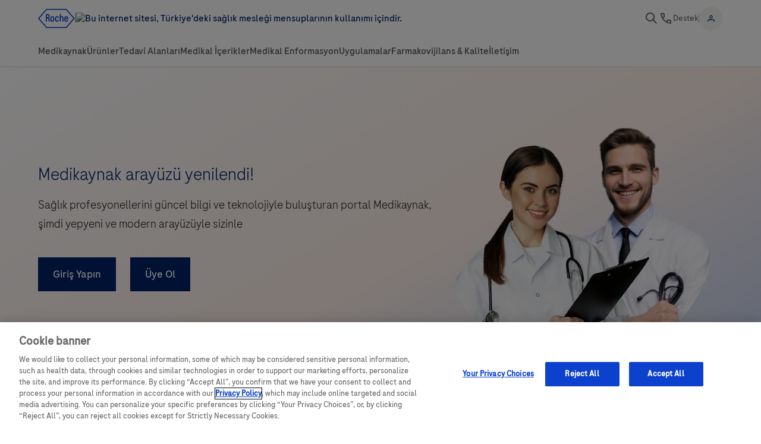

--- FILE ---
content_type: text/html;charset=utf-8
request_url: https://www.medikaynak.com/
body_size: 16143
content:

<!DOCTYPE HTML>
<html lang="tr" data-font="roche" data-currency="TRY">
<head>
	<meta charset="UTF-8"/>
	
	<title>Home</title>
	
	

	<meta name="template" content="advanced-page"/>
	<meta name="viewport" content="width=device-width, initial-scale=1"/>
	
	<!--Custom metadata-->
	
		<meta name="veeva-info-number" content="M-TR-00004248"/>
	
		<meta name="content-origin" content="/content/nextgen/whitelabel/emea/tr/tr.html"/>
	
		<meta name="publication-date" content="25 Mart 2025"/>
	
	
	<meta name="user_ip" content="3.145.1.244"/>
	<meta name="user_path" content="L2hvbWUvdXNlcnMvTC9MNGV4VUlRaTJGUnM3a2RmQkF6ag=="/>


	

	
		<!-- OneTrust Cookies Consent Notice start for medikaynak.com -->

<script src="https://cdn.cookielaw.org/scripttemplates/otSDKStub.js" data-document-language="true" type="text/javascript" charset="UTF-8" data-domain-script="018e2cda-7105-72a0-ab1e-9a500ad73f3f"></script>
<script type="text/javascript">
function OptanonWrapper() { }
</script>
<!-- OneTrust Cookies Consent Notice end for medikaynak.com -->
	

	
<link rel="canonical" href="https://www.medikaynak.com/"/>


	<meta property="og:title" content="tr"/>
<meta property="og:url" content="https://www.medikaynak.com/"/>
<meta property="og:type" content="website"/>
<meta property="og:site_name" content="Whitelabel"/>


	
	<script>
		(function() {
			window.ehei18n = {"whitelabel.zoom.headline.live":"We're Live Now!","whitelabel.search.bestMatches":"En uygun eşleşen","whitelabel.eventModal.saveEvent":"Save the date for {0} in your private calendar:","whitelabel.a11y.pagination.kind.topArticles":"Top Articles","whitelabel.search.clear":"Temizle ","whitelabel.commons.logInToView":"Log in to view","whitelabel.profile.card.toast.message":"E - posta başarıyla kopyalandı","whitelabel.document.card.mb.unit":"MB","whitelabel.search.empty.noMatches.disclaimer":"Yazımınızı kontrol edin veya farklı bir anahtar kelime arayın.","whitelabel.search.searchResults":"arama sonuçları","whitelabel.commons.disclaimer.required":"Tüm onay kutuları işaretlenmelidir","whitelabel.a11y.pagination.kind.articles":"Articles","whitelabel.zoom.button.login":"Login","whitelabel.a11y.bookmark.modal.arialabel":"Bookmarking information","whitelabel.commons.readmore":"Daha fazla oku","whitelabel.audiocard.download.file":"Dosyayı İndirin","whitelabel.zoom.toast.registerMaxParticipants":"You cannot register as the participant limit has been reached. Please try again later.","whitelabel.hamburger.close":"Close menu","whitelabel.a11y.audiocard.download.start.file":"Download file has started","whitelabel.zoom.subtitle.live":"Click the button and be part of the experience.","whitelabel.countryselector.heading":"You are currently on the {0} site","whitelabel.commons.min":"min","whitelabel.a11y.skip.to.main.content":"Skip to main content","whitelabel.a11y.navigation.scroll.left":"Scroll horizontal navigation to the left","whitelabel.title.open.link":"Open link","whitelabel.social.share.success":"Bağlantınız kopyalandı","whitelabel.input.pasteLimit":"You've reached the limit, the text's been truncated","whitelabel.materialcard.add":"Ekle","whitelabel.a11y.navigation.scroll.right":"Scroll horizontal navigation to the right","whitelabel.a11y.audiocard.action.menu":"Action menu","whitelabel.miatlas.query.placeholder":"Type your query","whitelabel.a11y.pagination.kind.carousel.list":"Carousel List","whitelabel.materiallist.filtersLabel":"{0} malzemeler","whitelabel.a11y.commons.requiredfield":"Required field","commons.sorting.za":"z - a","whitelabel.datepicker.apply":"Başvurmak","whitelabel.zoom.toast.registerError":"We're sorry, but we are unable to process your request to join this event at this time.","whitelabel.a11y.pagination.kind.carousel.story":"Story Carousel","whitelabel.a11y.breadcrumb.toggle":"Toggle breadcrumb navigation visibility","whitelabel.a11y.modal.navigation":"Use arrow keys to navigate through the content","whitelabel.a11y.qrcode.alt.no.title":"QR code button","whitelabel.qrcode.description":"Scan with your mobile device camera or QR code reader app to access {0}.","whitelabel.commons.filtered.items":"Filtrelenmiş öğeler","whitelabel.dynamic.replacement.userAreasOfInterest":"<em>{Area of Interest not defined in user profile}<\/em>","whitelabel.agenda.scientificProgrammes":"Scientific Programmes","whitelabel.a11y.qrcode.description.no.title":"This QR code links to {0}. Scan with your mobile device camera or QR code reader app to access the linked content without manually typing the URL.","whitelabel.commons.error":"Bir hata oluştu. Lütfen daha sonra tekrar deneyiniz.","whitelabel.search.placeholder":"Ara","whitelabel.social.share.title.protected":"Paylaşılabilir içerik yalnızca oturum açmış kullanıcılar tarafından kullanılabilir","whitelabel.header.personalprofile":"Kişisel profil","whitelabel.notecard.readingTime":"Okuma süresi","whitelabel.commons.filter":"Filtre","whitelabel.dynamic.replacement.country":"<em>{Country not defined in user profile}<\/em>","whitelabel.audiocard.minListen":"{0} dk","whitelabel.countryselector.country":"Country","whitelabel.status.live":"Live","whitelabel.dynamic.replacement.userProfession":"<em>{Profession not defined in user profile}<\/em>","whitelabel.social.share.copy.link":"Copy Direct Link","whitelabel.search.title.filtered.product":"Filtrelenmiş ürünler","whitelabel.search.resetAll":"Tümünü Sıfırla","whitelabel.a11y.commons.avatar":"Avatar","whitelabel.eventModal.chooseCalendar":"Takvimi seçin","whitelabel.contactcard.card.toast.message":"Telefon numarası başarıyla kopyalandı","whitelabel.commons.errormessage.file.invalid":"Invalid file","whitelabel.zoom.subtitle.register":"Sign up now to join the live stream","whitelabel.myevents.empty.noEvents":"No events to display","whitelabel.contactcard.placeholder.message":"Sorularınızı burada açıklayın","whitelabel.search.viewAll":"Tümünü Gör","whitelabel.miatlas.empty.subtitle":"Complete the fields and hit Search to see the results.","login.myEvents":"Etkinliklerim","whitelabel.footerlist.cookiePolicy":"Çerez politikası","login.login":"Giriş Yap","whitelabel.bookmarkbutton.tooltip":"Yer imi","whitelabel.summary.description":"The summary was generated by AI and may not reflect the full accuracy or intent of the original article.","whitelabel.notecard.minutes":"min","whitelabel.commons.close":"Kapat","whitelabel.a11y.lightbox.modal.open":"Open lightbox modal","whitelabel.a11y.datepicker.year":"Year","whitelabel.a11y.media.play":"Play","whitelabel.eventModal.addCalendar":"Add to calendar","whitelabel.zoom.toast.registerSuccess":"You are registered to the event!","whitelabel.input.maxChars":"You've reached the maximum characters allowed","whitelabel.storycard.minWatch":"{ 0} dakikalık izleme","whitelabel.miatlas.product.label":"Product","whitelabel.search.title.filtered.event":"Filtrelenmiş etkinlikler","login.bookmarks":"Favorilerim","whitelabel.commons.copiedToClipboard":"Panoya kopyalandı ","whitelabel.commons.datepicker.selectdate":"Please select a date","whitelabel.a11y.tabs.prev":"Scroll to previous tabs","whitelabel.commons.noFiltersMatch":"Filtre seçimlerinizle eşleşen sonuç yok gibi görünüyor. Farklı bir anahtar kelime kombinasyonu deneyin.","whitelabel.pwa.update.link.text":"Reload","whitelabel.commons.form.option.required":"This option is required","whitelabel.a11y.pagination.kind.carousel.quote":"Quote Carousel","whitelabel.myprofile.location":"Location","whitelabel.readingTime.duration.exact":"{0} min","whitelabel.a11y.qrcode.description":"This QR code links to {0}. Scan with your mobile device camera or QR code reader app to access {1}. The QR code provides a quick way to navigate to the linked content without manually typing the URL.","whitelabel.navigation.browse":"--Browse pages--","whitelabel.commons.avatar":"Avatar","whitelabel.audiocard.download.transcript":"Transkripti indirin","whitelabel.detail.banner.read":"read","whitelabel.a11y.commons.missingfields":"Please fill in the missing fields","login.contact":"İletişim","whitelabel.countryselector.heading.empty":"You are currently on the site","whitelabel.search.empty.noBookmarks":"Bu yer imleri listesi boş","whitelabel.language.name":"Türkçe","whitelabel.materialcard.remove":"Kaldır","whitelabel.miatlas.empty.title":"Your search results will appear here","whitelabel.zoom.button.register":"Get access to livestream","whitelabel.miatlas.results.readInBrief":"Read In Brief","whitelabel.search.title.event":"Etkinlikler","whitelabel.search.searchResult":"arama sonuçları","commons.sorting.oldestFirst":"Oldest first","whitelabel.date.seconds":"Saniye","commons.sorting.newestFirst":"Newest first","whitelabel.agenda.medicalMaterial":"Medical material","whitelabel.commons.downloadStarted":"İndirme İşlemi BaşladıComment","whitelabel.a11y.audiocard.audio.range":"Audio progress bar","whitelabel.commons.disclaimer":"Disclaimer","whitelabel.zoom.headline.register":"Register to participate","whitelabel.search.trending":"Yükselen Aramalar","sharing.linkCopied":"Bağlantı kopyalandı.","whitelabel.a11y.pagination.kind.audioList":"Audio Filtered List","whitelabel.a11y.audiocard.download.start.transcript":"Download transcript has started","whitelabel.a11y.pagination.kind.materials":"Materials","whitelabel.a11y.breadcrumb.scroll.left":"Scroll breadcrumb navigation to the left","whitelabel.a11y.pagination.label":"{0} Pagination","whitelabel.contactcard.label.phone":"Telefon","whitelabel.contactcard.label.name":"Adı","commons.sorting.startingDate":"Tarih","whitelabel.commons.clearAllFilters":"Filtreleri temizle","whitelabel.social.share.tooltip":"Paylaş","whitelabel.a11y.pagination.page.current":"Page {0} of {1}","whitelabel.notecard.nonprotected":"Kayıt gerekli değil","whitelabel.a11y.audiocard.play":"Play","whitelabel.a11y.commons.dialog.opendialog":"Open dialog","common.close":"Kapat","whitelabel.a11y.pagination.kind.carousel.image":"Image Carousel","whitelabel.myprofile.interests":"Interests","whitelabel.a11y.pagination.page.prev":"Previous page","whitelabel.search.title.product":"Ürünler","whitelabel.contactcard.label.message":"Mesajınız","whitelabel.commons.of":"ile ilgili","whitelabel.a11y.audiocard.volume.down":"Volume down","whitelabel.materialordering.cart.cartIsEmpty":"Sepet boş","whitelabel.search.commonShow":"Sonuçları göster","whitelabel.commons.open":"Open","login.register":"Kaydol","whitelabel.a11y.list.next":"Scroll to next item","whitelabel.time.remove.component":"Zamanlayıcı hedef tarihe ulaştı; bileşeni yeniden yapılandırabilir veya kaldırabilirsiniz.","whitelabel.a11y.pagination.kind.filteredList":"Filtered List","whitelabel.audiocard.loading":"Loading...","whitelabel.languageselector.language":"Language","whitelabel.a11y.navigation.next":"Scroll to next navigation items","whitelabel.a11y.mo.cartbutton":"Material Ordering Cart","whitelabel.a11y.congresscard.localizationModal":"Go to the map location page","whitelabel.a11y.mo.number.quantity":"Material quantity","whitelabel.commons.editProfile":"Edit profile","whitelabel.contactcard.submit.message":"Bildiriminiz gönderildi","whitelabel.a11y.pagination.page":"Page {0}","whitelabel.search.empty.checkSpellingOrFilters":"Yazım ve filtre seçeneklerinizi kontrol edin veya farklı bir anahtar kelime arayın.","whitelabel.myevents.browseEvents":"Browse events","whitelabel.commons.modal.leaveLink":"By using this link you will leave the Roche portal","whitelabel.congresscard.live":"Live","whitelabel.audiocard.noTimeLeft":"Hiç Zaman Kalmadı! ","whitelabel.a11y.mo.number.increase":"Increase material quantity","whitelabel.search.allProducts":"Tüm ürünler","whitelabel.zoom.button.joinLivestream":"Join livestream","whitelabel.audiocard.sortedBy":"Listele","whitelabel.commons.chooselang":"Dil seçin","login.profile":"Profilim","whitelabel.status.upcoming":"Upcoming","common.open":"Open","whitelabel.miatlas.query.label":"Search query","copyright":"&copy; {0} Next Gen Core Sitesi. Tüm hakları saklıdır","whitelabel.congresscard.detailsButton":"Congress details","whitelabel.search.results":"Sonuçlar","whitelabel.a11y.pagination.page.first":"First page","commons.sorting.az":"A-Z","whitelabel.a11y.pagination.kind.events":"Events","whitelabel.commons.registrationClosed":"Kayıt kapalı","whitelabel.datepicker.date":"Tarih","whitelabel.search.title.filtered.article":"Filtrelenmiş makaleler","whitelabel.a11y.volume.range":"Volume","whitelabel.date.days":"Günler","whitelabel.materialcard.quantityLimitMessage":"Maksimum miktar sınırına ulaştınız","whitelabel.a11y.contactcard.send":"Send email to","whitelabel.congresscard.upcoming":"Upcoming","whitelabel.commons.view.bookmarks":"Yer işaretlerini görüntüle","whitelabel.date.minutes":"Dakika","whitelabel.search.allEvents":"Tüm Etkinlikler","whitelabel.commons.past":"Geçmiş","whitelabel.search.title.material":"Malzemeler","whitelabel.summary.title":"Summary","whitelabel.date.hours":"Saat","whitelabel.myevents.empty.notRegistered":"You are currently not registered to any event","whitelabel.zoom.headline.past":"The live stream has ended","whitelabel.commons.continue":"Devam et","whitelabel.input.tooShort":"Please provide minimum {0} characters. You are currently at {1} characters.","whitelabel.zoom.subtitle.past":"Thanks for watching!","whitelabel.materialordering.cart.noItemsAddedToCart":"Sepete herhangi bir ürün eklemediniz","whitelabel.zoom.subtitle.login":"Secure your spot for the live stream","whitelabel.a11y.media.pause":"Pause","whitelabel.a11y.commons.dialog.closedialog":"Close dialog","whitelabel.miatlas.results.summary":"{0} Standard Responses for {1} and {2}","whitelabel.bookmarkbutton.counter":"The number of times this content has been bookmarked by users.","whitelabel.commons.items":"Öğeler","whitelabel.search.startExploring":"Keşfetmeye başlayın ve hızlı erişim için en sevdiğiniz öğeleri kaydedin.","whitelabel.a11y.storycard.filters.next":"Scroll to the next filters","whitelabel.social.share.title.nonprotected":"Başkalarıyla paylaşın. ","whitelabel.contactcard.placeholder.phone":"+*(***)***-****","whitelabel.search.recommendedTopics":"Önerilen konular","whitelabel.video.transcription":"Video transcription","whitelabel.hamburger.open":"Open menu","whitelabel.search.empty.noEvents":"Etkinlik Bulunamadı","whitelabel.a11y.storycard.filters.previous":"Scroll to the previous filters","whitelabel.commons.filterBy":"Filtrele","whitelabel.audiocard.minLeft":"{0} dakika kaldı","navigation.authAreaText":"Daha iyi bir deneyim için oturum açın","whitelabel.a11y.social.share.modal.arialabel":"Content sharing options","whitelabel.a11y.audiocard.volume.up":"Volume up","whitelabel.agenda.agenda":"Agenda","whitelabel.search.title.filtered.congress":"Filtrelenmiş kongreler","whitelabel.miatlas.noResults.title":"No results found","whitelabel.search.interesting":"İlginizi çekebilir","whitelabel.miatlas.noResults.subtitle":"Check your spelling or search for a different keyword.","whitelabel.a11y.datepicker.month":"Month","whitelabel.a11y.datepicker.nextmonth":"Next month","whitelabel.myprofile.hospital":"Hospital/Clinic","whitelabel.search.oneResult":"1 Sonuç","whitelabel.myprofile.specialty":"Specialty","whitelabel.commons.modal.leavePortal":"Roche portalından ayrılıyorsunuz","whitelabel.search.sortBy":"Listele","whitelabel.a11y.pagination.page.last":"Last page","whitelabel.a11y.lightbox.modal.arialabel":"Lightbox modal","whitelabel.social.share.warning":"Bu bilgileri paylaşarak, bu bilgileri paylaşma yetkisine sahip olduğunuzu beyan edersiniz.             harici üçüncü taraflarla bilgi. Roche, sağladığınız veya paylaştığınız bilgileri saklamayacak veya işlemeyecektir","whitelabel.a11y.datepicker.prevmonth":"Previous month","whitelabel.readingTime.duration.overhour":"Over 1 h","whitelabel.a11y.pagination.kind.carousel.tabbar":"Tab Bar","whitelabel.myevents.loading":"Loading events...","whitelabel.search.allResults":"Tüm Sonuçlar","whitelabel.commons.errormessage.file.empty":"Empty files cannot be uploaded","whitelabel.commons.submit":"Gönder","whitelabel.a11y.document.openpreview":"Open Document Preview","whitelabel.input.remainingchars":"{0} kalan karakterler","whitelabel.commons.relatedMaterials":"Related materials","whitelabel.a11y.pagination.page.next":"Next page","whitelabel.zoom.subtitle.upcoming":"Stay tuned and join us here once the stream goes live","whitelabel.contactcard.label.email":"E-posta","whitelabel.a11y.navigation.prev":"Scroll to previous navigation items","whitelabel.commons.support":"Destek","whitelabel.materialordering.cart.goBack":"Geri dön","whitelabel.a11y.list.prev":"Scroll to previous item","whitelabel.search.empty.noPersonalizedResults":"Kişiselleştirilmiş içerik bulunamadı","whitelabel.personalization.checkbox.label":"Kişiselleştirilmiş içeriği göster","whitelabel.search.title.congress":"Kongreler","navigation.explore":"Keşfet","whitelabel.social.share.link":"Bağlantıyı kopyala","whitelabel.contactcard.card.modal.title":"Sorunuz","whitelabel.commons.fileUnsupportedMessage":"Üzgünüz, ancak bu dosya türü için bir önizleme görüntüleyemiyoruz.","whitelabel.commons.bookmarked":"Favorilere Eklendi","whitelabel.commons.clearFilter":"Filtreyi temizle","whitelabel.search.title.filtered.material":"Filtrelenmiş malzemeler","whitelabel.banner.product.monograph":"Ürün monografı","whitelabel.notecard.protected":"Kaydolmak Gerekiyor","whitelabel.youtube.title":"Youtube title","whitelabel.progressbar.timeRemaining":"{0} kalan süre","whitelabel.search.recommended":"Önerilen bağlantılar","whitelabel.a11y.search.clear.desc":"Clear search input","whitelabel.a11y.audiocard.pause":"Pause","whitelabel.a11y.commons.modal.closemodal":"Close modal","whitelabel.readingTime.duration.overmax":"Over 2 h","whitelabel.detail.banner.listen":"listen","whitelabel.a11y.pagination.kind.carousel":"Carousel","whitelabel.a11y.pagination.kind.products":"Products","whitelabel.status.past":"Past","whitelabel.document.card.kb.unit":"KB","whitelabel.commons.videos":"videolar","whitelabel.search.show":"{0} sonuç göster","whitelabel.contactcard.placeholder.email":"mail@gmail.com","whitelabel.commons.leaveLink":"Bu bağlantıyı kullanarak Roche portalından ayrılacaksınız","whitelabel.commons.loadMore":"Daha Fazla Gör","whitelabel.commons.cancel":"İptal","whitelabel.zoom.headline.upcoming":"We are getting ready","whitelabel.commons.loading":"Yükleniyor","whitelabel.zoom.captcha.verifyFailed":"Our system couldn\u2019t verify that you\u2019re a real person, so we\u2019ve temporarily paused your join request. You can try joining the livestream again in a few seconds.","whitelabel.commons.all":"Tümü","whitelabel.search.search":"Ara","whitelabel.a11y.qrcode.alt":"QR code for {0}","whitelabel.commons.views":"görüntülenme","whitelabel.social.share.on":"Share on","whitelabel.miatlas.product.placeholder":"Select product name","whitelabel.commons.download":"İndirmek","whitelabel.a11y.tabs.next":"Scroll to next tabs","whitelabel.search.empty.noResults":"Sonuç bulunamadı","common.of":"of","whitelabel.congresscard.past":"Past","whitelabel.dynamic.replacement.userSpecialty":"<em>{Specialty not defined in user profile}<\/em>","whitelabel.qrcode.description.no.title":"Scan with your mobile device camera or QR code reader app to access {0}.","whitelabel.zoom.headline.login":"Login to register","whitelabel.toparticles.list.view.all.resources":"Tüm kaynakları görüntüleyin","whitelabel.search.allFilters":"Tüm Filtreler","whitelabel.commons.seePreview":"Önizlemeyi görün","login.logout":"Çıkış Yap","whitelabel.a11y.pagination.kind.bookmarks":"Bookmarks","whitelabel.commons.errormessage.file.upload":"Please upload a file","whitelabel.search.loading":"Yükleniyor","whitelabel.commons.showmore":"Show more","whitelabel.a11y.contactcard.call":"Call","whitelabel.a11y.pagination.kind.search":"Search Results","whitelabel.a11y.mo.number.decrease":"Decrease material quantity","common.continue":"Devam et","whitelabel.commons.register":"Kayıt Ol","whitelabel.pwa.update.message":"A new version of this app is available","whitelabel.search.empty.checkSpelling":"Yazımınızı kontrol edin veya farklı bir anahtar kelime arayın.","whitelabel.a11y.breadcrumb.scroll.right":"Scroll breadcrumb navigation to the right","login.myRoche":"Roche uzmanım","whitelabel.commons.uploaded":"Yüklendi","whitelabel.audiolist.allEpisodes":"Tüm Bölümler","whitelabel.search.title.article":"Makaleler","whitelabel.datepicker.cancel":"İptal","whitelabel.search.empty.noMatches":"Hiçbir sonuç bulunamadı","whitelabel.search.empty.noCongresses":"No congresses found","whitelabel.banner.product.safetyInformation":"Güvenlik bilgisi","whitelabel.commons.filePreviewUnsupported":"Dosya önizlemesi desteklenmiyor"};
		})()
	</script>




    <script>
        (function(window){
            window.eheSocialShare = {"site-name":"Whitelabel","channels":["twitter","facebook"]}
        })(window)
    </script>



<script>
	;(function() {
		window.eheDynamicReplacements = {"{{familyName}}":"","{{userSpecialty}}":"","{{email}}":"","{{displayName}}":"","{{userProfession}}":"","▼":"<span style=\"color:#000;display:contents;\" role=\"img\" aria-label=\"Black triangle - this medicinal product is subject to additional monitoring.\">▼</span>","{{givenName}}":"","{{publicationDate}}":"","{{country}}":"","{{userAreasOfInterest}}":""}
		window.eheSetDynamicReplacement = (key, value) => {
  		window.eheDynamicReplacements[key] = value
			document.body.dispatchEvent(
				new CustomEvent('ehe-placeholder-update', { detail: key })
			)
		}
	})()
</script>



    <script>
        (function(){
            window.eheLanguageRedirects = []
            window.ignoreLanguageIndicatorDialect = false
        })()
    </script>




	
    
<link rel="stylesheet" href="/etc.clientlibs/nextgen/core/clientlibs/clientlib-base.min.d17dc697480e4aba5907c17a43e5fe92.css" type="text/css">




	


<script type="text/javascript">
            (function() {
                window.ContextHub = window.ContextHub || {};

                /* setting paths */
                ContextHub.Paths = ContextHub.Paths || {};
                ContextHub.Paths.CONTEXTHUB_PATH = "/conf/whitelabel/settings/cloudsettings/settings/contexthub-v2.js";
                ContextHub.Paths.RESOURCE_PATH = "\/content\/nextgen\/whitelabel\/emea\/tr\/tr\/_jcr_content\/contexthub";
                ContextHub.Paths.SEGMENTATION_PATH = "\/conf\/whitelabel\/settings\/wcm\/segments";
                ContextHub.Paths.CQ_CONTEXT_PATH = "";

                /* setting initial constants */
                ContextHub.Constants = ContextHub.Constants || {};
                ContextHub.Constants.ANONYMOUS_HOME = "/home/users/L/L4exUIQi2FRs7kdfBAzj";
                ContextHub.Constants.MODE = "no-ui";
            }());
        </script><script src="/etc/cloudsettings.kernel.js/conf/whitelabel/settings/cloudsettings/settings/contexthub-v2.js" type="text/javascript"></script>


<style>
	.wc-not-ready {
		opacity: 0 !important;
		pointer-events: none !important;
	}
</style>

	
	

	

	

    


        <script type="text/javascript" src="https://assets.adobedtm.com/9215900255c9/17f1b4dd3439/launch-bb453ba32d52.min.js" async></script>



	

		
		
    
<link rel="stylesheet" href="/etc.clientlibs/nextgen/whitelabel/clientlibs/ehe-whitelabel.site.min.8dec5076bb79480ebd92170b26c95e23.css" type="text/css">



	

	

	
	<link rel="icon" sizes="192x192" href="/etc.clientlibs/nextgen/whitelabel/components/page/clientlibs/favicon/resources/icon-192x192.png"/>
	<link rel="apple-touch-icon" sizes="196x196" href="/etc.clientlibs/nextgen/whitelabel/components/page/clientlibs/favicon/resources/apple-touch-icon-196x196.png"/>
	<link rel="apple-touch-icon" sizes="180x180" href="/etc.clientlibs/nextgen/whitelabel/components/page/clientlibs/favicon/resources/apple-touch-icon-180x180.png"/>
	<link rel="apple-touch-icon" sizes="152x152" href="/etc.clientlibs/nextgen/whitelabel/components/page/clientlibs/favicon/resources/apple-touch-icon-152x152.png"/>
	<link rel="apple-touch-icon" sizes="128x128" href="/etc.clientlibs/nextgen/whitelabel/components/page/clientlibs/favicon/resources/apple-touch-icon-128x128.png"/>
	<link rel="apple-touch-icon" sizes="120x120" href="/etc.clientlibs/nextgen/whitelabel/components/page/clientlibs/favicon/resources/apple-touch-icon-120x120.png"/>

	
	

	
	
	
	<style id="whitelabel-custom-styles">
		
	</style>


</head>
<body class="page basicpage  " id="page-30b6c549ef" data-cmp-link-accessibility-enabled data-cmp-link-accessibility-text="opens in a new tab" data-cmp-data-layer-enabled data-one-data-layer="{&#34;page&#34;:{&#34;pageTitle&#34;:&#34;tr&#34;,&#34;siteName&#34;:&#34;medikaynak&#34;,&#34;language&#34;:&#34;tr&#34;,&#34;pageName&#34;:&#34;home&#34;,&#34;url&#34;:&#34;https://www.medikaynak.com/&#34;,&#34;market&#34;:&#34;TR&#34;,&#34;path&#34;:&#34;/content/nextgen/whitelabel/emea/tr/tr&#34;,&#34;protected&#34;:&#34;public&#34;,&#34;domain&#34;:&#34;www.medikaynak.com&#34;,&#34;mainCategory&#34;:&#34;home&#34;,&#34;currency&#34;:&#34;TRY&#34;,&#34;sysEnv&#34;:&#34;prod&#34;,&#34;categoryTree&#34;:&#34;home&#34;},&#34;event&#34;:&#34;defaultPageView&#34;,&#34;content&#34;:{&#34;vvpm&#34;:&#34;M-TR-00004248&#34;},&#34;timestamp&#34;:1769699190}">

	<script>
		window.eheCharactersLimits = window.eheCharactersLimits || {};
		window.eheCharactersLimits = {
			title: 70,
			description: 210
		};
	</script>

<style>
	
</style>

	

	

	
	




		<a href="#main-content" class="skip-to-main-content wc-not-ready" data-skip-to-main>
		Skip to main content
	</a>
	

	
<div class="root container responsivegrid">

    
    
	
	<div id="container-5ec788c840" class="cmp-container">
		
		<header class="experiencefragment">
<div id="experiencefragment-327444cd28" class="cmp-experiencefragment cmp-experiencefragment--header">
	
	


    
    
	
	<div id="site-header" class="cmp-container">
		
		<div class="header"><div>
	<ehe-header-grid brand-label="Bu internet sitesi, Türkiye&#39;deki sağlık mesleği mensuplarının kullanımı içindir." brand-position="left" class="cmp-ehe-header-grid wc-not-ready" dividers="brand|user" hamburger-position="right" hide-roche-logo="mobile|tablet" roche-logo-href="https://www.medikaynak.com/medikaynak.html" brand-href="https://www.medikaynak.com/medikaynak.html" data-odl-position="Header">
		<img alt="Bu internet sitesi, Türkiye&#39;deki sağlık mesleği mensuplarının kullanımı içindir." class="cmp-ehe-header-grid__brand" slot="brand" src="/content/dam/nextgen/whitelabel/emea/tr/tr/images/logo/cropped%20with%20logo.canva.png"/>

		
			<ehe-search-toggle class="cmp-ehe-header-grid__search-toggle" slot="utilities">
				
					<ehe-search data-search-service-url="/search/_jcr_content/root/main/container/search.json" data-search-page-url="/search.html" data-exclude-assets="false" data-personify min-search-length="2" min-suggestiongs-length="2" placeholder="Ara" class="wc-not-ready" data-component-track="searchglobal" data-odl-position="Search Global Component">
	
	

</ehe-search>

				
			</ehe-search-toggle>
		

		
		<ehe-link class="cmp-ehe-header-grid__support is-only-on-desktop" href="https://www.medikaynak.com/medikaynak/bize-ulasin.html" icon-position="left" icon-size="24" icon="call" slot="utilities" skip-delegate variant="tertiary">
			Destek
		</ehe-link>

		
		
			<ehe-mobile-menu-link class="cmp-ehe-header-grid__mobile-menu-support" href="https://www.medikaynak.com/medikaynak/bize-ulasin.html" icon="call" slot="mobile-navigation-middle">
				Destek
			</ehe-mobile-menu-link>
			
		

		


		
		

		<div class="cmp-ehe-header-grid__user" slot="user">
			
				
<ehe-login class="wc-not-ready" id="login-d3e8e21fdd" links="{&#34;items&#34;:[{&#34;href&#34;:&#34;/user/login.html&#34;,&#34;text&#34;:&#34;Giriş Yapın&#34;,&#34;logged-in&#34;:false,&#34;hideItem&#34;:false},{&#34;href&#34;:&#34;/user/register.html&#34;,&#34;text&#34;:&#34;Üye Ol&#34;,&#34;logged-in&#34;:false,&#34;hideItem&#34;:false},{&#34;href&#34;:&#34;/logout&#34;,&#34;text&#34;:&#34;Çıkış yap&#34;,&#34;logged-in&#34;:true,&#34;hideItem&#34;:false},{&#34;href&#34;:&#34;/user/edit-profile.html&#34;,&#34;text&#34;:&#34;Profilim&#34;,&#34;logged-in&#34;:true,&#34;hideItem&#34;:false}]}" logged-in="false" data-odl-position="Login Component"></ehe-login>

    


			
		</div>

		

		

		<div class="cmp-ehe-header-grid__navigation" slot="navigation">
			
				
				



	<ehe-menu data-cmp-is="ehe-tabs" class="ehe-tabs cmp-mainnavigation" id="tabs-01ca7cf287" language-picker="false" menu-type="mega" data-cmp-data-layer="{&#34;tabs-01ca7cf287&#34;:{&#34;shownItems&#34;:[&#34;tabs-01ca7cf287-item-fcc1719889&#34;],&#34;@type&#34;:&#34;core/wcm/components/tabs/v1/tabs&#34;,&#34;repo:modifyDate&#34;:&#34;2024-03-01T09:21:07Z&#34;}}" data-placeholder-text="false" data-odl-position="Main Navigation Component">
		<ehe-menu-item data-cmp-data-layer="{&#34;tabs-01ca7cf287-item-fcc1719889&#34;:{&#34;@type&#34;:&#34;nextgen/whitelabel/components/mainnavigation/item&#34;,&#34;dc:title&#34;:&#34;Medikaynak&#34;,&#34;xdm:linkURL&#34;:&#34;/medikaynak.html&#34;}}" id="tabs-01ca7cf287-item-fcc1719889" menu-type="mega" heading="Medikaynak" link="/medikaynak.html" is-author-mode="false" sub-items="true">
			<div slot="sub-items" class="ehe-menu__sub-items-slot">
				<div id="tabs-01ca7cf287-item-fcc1719889-panel"><div class="container responsivegrid layout">

    
	

	

	<div id="container-fcc1719889" class="cmp-container">
		


<div class="aem-Grid aem-Grid--12 aem-Grid--default--12 ">
    
    <div class="container responsivegrid aem-GridColumn--default--none aem-GridColumn aem-GridColumn--default--3 aem-GridColumn--offset--default--0">

    
    
	
	<div id="container-78bf484e22" class="cmp-container">
		
		
		
	</div>

</div>
<div class="container responsivegrid aem-GridColumn--default--none aem-GridColumn aem-GridColumn--default--3 aem-GridColumn--offset--default--0">

    
    
	
	<div id="container-d09d3e45a2" class="cmp-container">
		
		
		
	</div>

</div>
<div class="container responsivegrid aem-GridColumn--default--none aem-GridColumn aem-GridColumn--default--3 aem-GridColumn--offset--default--0">

    
    
	
	<div id="container-c88d55b3a9" class="cmp-container">
		
		
		
	</div>

</div>
<div class="container responsivegrid aem-GridColumn--default--none aem-GridColumn aem-GridColumn--default--3 aem-GridColumn--offset--default--0">

    
    
	
	<div id="container-ab3d780105" class="cmp-container">
		
		
		
	</div>

</div>

    
</div>

	</div>

    
</div>
</div>
			</div>
		</ehe-menu-item>
<ehe-menu-item data-cmp-data-layer="{&#34;tabs-01ca7cf287-item-5fe94caa77&#34;:{&#34;@type&#34;:&#34;nextgen/whitelabel/components/mainnavigation/item&#34;,&#34;dc:title&#34;:&#34;Ürünler&#34;,&#34;xdm:linkURL&#34;:&#34;/medikaynak/urunler.html&#34;}}" id="tabs-01ca7cf287-item-5fe94caa77" menu-type="mega" heading="Ürünler" link="/medikaynak/urunler.html" is-author-mode="false" sub-items="true">
			<div slot="sub-items" class="ehe-menu__sub-items-slot">
				<div id="tabs-01ca7cf287-item-5fe94caa77-panel"><div class="container responsivegrid layout">

    
	

	

	<div id="container-5fe94caa77" class="cmp-container">
		


<div class="aem-Grid aem-Grid--12 aem-Grid--default--12 ">
    
    <div class="container responsivegrid aem-GridColumn--default--none aem-GridColumn aem-GridColumn--default--6 aem-GridColumn--offset--default--0">

    
    
	
	<div id="container-17b5f10341" class="cmp-container">
		
		
		
	</div>

</div>
<div class="container responsivegrid aem-GridColumn--default--none aem-GridColumn aem-GridColumn--default--6 aem-GridColumn--offset--default--0">

    
    
	
	<div id="container-1af59bafd5" class="cmp-container">
		
		
		
	</div>

</div>

    
</div>

	</div>

    
</div>
</div>
			</div>
		</ehe-menu-item>
<ehe-menu-item data-cmp-data-layer="{&#34;tabs-01ca7cf287-item-1b37e9a123&#34;:{&#34;@type&#34;:&#34;nextgen/whitelabel/components/mainnavigation/item&#34;,&#34;dc:title&#34;:&#34;Tedavi Alanları&#34;,&#34;xdm:linkURL&#34;:&#34;/medikaynak/tedavi-alanlari.html&#34;}}" id="tabs-01ca7cf287-item-1b37e9a123" menu-type="mega" heading="Tedavi Alanları" link="/medikaynak/tedavi-alanlari.html" is-author-mode="false" sub-items="true">
			<div slot="sub-items" class="ehe-menu__sub-items-slot">
				<div id="tabs-01ca7cf287-item-1b37e9a123-panel"><div class="container responsivegrid layout">

    
	

	

	<div id="container-1b37e9a123" class="cmp-container">
		


<div class="aem-Grid aem-Grid--12 aem-Grid--default--12 ">
    
    <div class="container responsivegrid aem-GridColumn--default--none aem-GridColumn aem-GridColumn--default--3 aem-GridColumn--offset--default--0">

    
    
	
	<div id="container-8c0c65a5a1" class="cmp-container">
		
		
		
	</div>

</div>
<div class="container responsivegrid aem-GridColumn--default--none aem-GridColumn aem-GridColumn--default--6 aem-GridColumn--offset--default--0">

    
    
	
	<div id="container-a2ba0c498c" class="cmp-container">
		
		
		
	</div>

</div>

    
</div>

	</div>

    
</div>
</div>
			</div>
		</ehe-menu-item>
<ehe-menu-item data-cmp-data-layer="{&#34;tabs-01ca7cf287-item-d5160d75b3&#34;:{&#34;@type&#34;:&#34;nextgen/whitelabel/components/mainnavigation/item&#34;,&#34;dc:title&#34;:&#34;Medikal İçerikler&#34;,&#34;xdm:linkURL&#34;:&#34;/medikaynak/medikal-icerikler.html&#34;}}" id="tabs-01ca7cf287-item-d5160d75b3" menu-type="mega" heading="Medikal İçerikler" link="/medikaynak/medikal-icerikler.html" is-author-mode="false" sub-items="true">
			<div slot="sub-items" class="ehe-menu__sub-items-slot">
				<div id="tabs-01ca7cf287-item-d5160d75b3-panel"><div class="container responsivegrid layout">

    
	

	

	<div id="container-d5160d75b3" class="cmp-container">
		


<div class="aem-Grid aem-Grid--12 aem-Grid--default--12 ">
    
    
    
</div>

	</div>

    
</div>
</div>
			</div>
		</ehe-menu-item>
<ehe-menu-item data-cmp-data-layer="{&#34;tabs-01ca7cf287-item-43e1e70fa2&#34;:{&#34;@type&#34;:&#34;nextgen/whitelabel/components/mainnavigation/item&#34;,&#34;dc:title&#34;:&#34;Medikal Enformasyon&#34;,&#34;xdm:linkURL&#34;:&#34;/medikaynak/medikal-enformasyon/medikal-enformasyon-talebi.html&#34;}}" id="tabs-01ca7cf287-item-43e1e70fa2" menu-type="mega" heading="Medikal Enformasyon" link="/medikaynak/medikal-enformasyon/medikal-enformasyon-talebi.html" is-author-mode="false" sub-items="true">
			<div slot="sub-items" class="ehe-menu__sub-items-slot">
				<div id="tabs-01ca7cf287-item-43e1e70fa2-panel"><div class="container responsivegrid">

    
    
	
	<div id="container-43e1e70fa2" class="cmp-container">
		
		
		
	</div>

</div>
</div>
			</div>
		</ehe-menu-item>
<ehe-menu-item data-cmp-data-layer="{&#34;tabs-01ca7cf287-item-d52ca7555e&#34;:{&#34;@type&#34;:&#34;nextgen/whitelabel/components/mainnavigation/item&#34;,&#34;dc:title&#34;:&#34;Uygulamalar&#34;,&#34;xdm:linkURL&#34;:&#34;/medikaynak/uygulamalar.html&#34;}}" id="tabs-01ca7cf287-item-d52ca7555e" menu-type="mega" heading="Uygulamalar" link="/medikaynak/uygulamalar.html" is-author-mode="false" sub-items="true">
			<div slot="sub-items" class="ehe-menu__sub-items-slot">
				<div id="tabs-01ca7cf287-item-d52ca7555e-panel"><div class="container responsivegrid">

    
    
	
	<div id="container-d52ca7555e" class="cmp-container">
		
		
		
	</div>

</div>
</div>
			</div>
		</ehe-menu-item>
<ehe-menu-item data-cmp-data-layer="{&#34;tabs-01ca7cf287-item-2cad10633e&#34;:{&#34;@type&#34;:&#34;nextgen/whitelabel/components/mainnavigation/item&#34;,&#34;dc:title&#34;:&#34;Farmakovijilans &amp; Kalite&#34;,&#34;xdm:linkURL&#34;:&#34;/medikaynak/farmakovijilans-kalite.html&#34;}}" id="tabs-01ca7cf287-item-2cad10633e" menu-type="mega" heading="Farmakovijilans &amp; Kalite" link="/medikaynak/farmakovijilans-kalite.html" is-author-mode="false" sub-items="true">
			<div slot="sub-items" class="ehe-menu__sub-items-slot">
				<div id="tabs-01ca7cf287-item-2cad10633e-panel"><div class="container responsivegrid">

    
    
	
	<div id="container-2cad10633e" class="cmp-container">
		
		
		
	</div>

</div>
</div>
			</div>
		</ehe-menu-item>
<ehe-menu-item data-cmp-data-layer="{&#34;tabs-01ca7cf287-item-c615480cbc&#34;:{&#34;@type&#34;:&#34;nextgen/whitelabel/components/mainnavigation/item&#34;,&#34;dc:title&#34;:&#34;İletişim&#34;,&#34;xdm:linkURL&#34;:&#34;/medikaynak/bize-ulasin.html&#34;}}" id="tabs-01ca7cf287-item-c615480cbc" menu-type="mega" heading="İletişim" link="/medikaynak/bize-ulasin.html" is-author-mode="false" sub-items="true">
			<div slot="sub-items" class="ehe-menu__sub-items-slot">
				<div id="tabs-01ca7cf287-item-c615480cbc-panel"><div class="container responsivegrid">

    
    
	
	<div id="container-c615480cbc" class="cmp-container">
		
		
		
	</div>

</div>
</div>
			</div>
		</ehe-menu-item>

		
	</ehe-menu>


				
			
		</div>

		
	</ehe-header-grid>

	
</div>
</div>

		
	</div>



	
		<style id="whitelabel-custom-styles-experiencefragment-327444cd28">
			
		</style>
	
	
</div>

    

</header>
<main class="container responsivegrid">

    
    
	
	<div id="container-b29180a13f" class="cmp-container">
		
		<div class="container responsivegrid segmentation-loggedIn-false segmented-component segment-hidden cmp-container--gradient-grey-neutral-blue">

    
    
	
	<div id="homepage-top-container" class="cmp-container">
		
		<div class="container responsivegrid segmentation-loggedIn-false segmented-component segment-hidden layout cmp-container--padding-top-standard cmp-container--padding-bottom-standard">

    
	

	

	<div id="container-082929501d" class="cmp-container">
		


<div class="aem-Grid aem-Grid--12 segmentation-loggedIn-false segmented-component segment-hidden aem-Grid--tablet--12 aem-Grid--default--12 aem-Grid--phone--12 ">
    
    <div class="herobanner wc:variant=no-stretch aem-GridColumn--tablet--12 aem-GridColumn--offset--tablet--0 aem-GridColumn--default--none aem-GridColumn--phone--none aem-GridColumn--phone--12 aem-GridColumn--tablet--none aem-GridColumn aem-GridColumn--default--12 aem-GridColumn--offset--phone--0 aem-GridColumn--offset--default--0">
	<ehe-banner-hero id="herobanner-825a106105" alignment="default" heading="Medikaynak arayüzü yenilendi!" text="Sağlık profesyonellerini güncel bilgi ve teknolojiyle buluşturan portal Medikaynak, şimdi yepyeni ve modern arayüzüyle sizinle" links="{&#34;items&#34;:[{&#34;variant&#34;:&#34;primary&#34;,&#34;link&#34;:&#34;/user/login.html&#34;,&#34;label&#34;:&#34;Giriş Yapın&#34;},{&#34;variant&#34;:&#34;secondary&#34;,&#34;link&#34;:&#34;/user/register.html&#34;,&#34;label&#34;:&#34;Üye Ol&#34;}]}" variant="no-stretch" class="wc-not-ready" data-odl-position="Hero Banner">
		
<div data-cmp-is="image" data-cmp-lazythreshold="0" data-cmp-src="https://s7g10.scene7.com/is/image/rocheeheprod/doctor%20circle%20(1)?qlt=92&amp;wid=%7B.width%7D&amp;ts=1742938477931&amp;$EhePngAlpha$&amp;dpr=off" data-cmp-widths="160,400,700,1280,1920" data-cmp-width="750" data-cmp-height="750" data-cmp-dmimage data-asset="/content/dam/nextgen/whitelabel/emea/tr/tr/images/doctor circle (1).png" data-lightbox-loading="Yükleniyor" id="image-825a106105" data-cmp-data-layer="{&#34;image-825a106105&#34;:{&#34;@type&#34;:&#34;core/wcm/components/image/v3/image&#34;,&#34;repo:modifyDate&#34;:&#34;2025-03-25T21:34:37Z&#34;,&#34;image&#34;:{&#34;repo:id&#34;:&#34;cd30e883-f5de-42b0-bb1e-bafe45bc87e0&#34;,&#34;repo:modifyDate&#34;:&#34;2024-03-15T13:36:51Z&#34;,&#34;@type&#34;:&#34;image/png&#34;,&#34;repo:path&#34;:&#34;/content/dam/nextgen/whitelabel/emea/tr/tr/images/doctor circle (1).png&#34;}}}" class="cmp-image 1
		   " itemscope itemtype="http://schema.org/ImageObject" role="img">
	
	
		
		<noscript data-cmp-hook-image="noscript">
			
			<img src="https://s7g10.scene7.com/is/image/rocheeheprod/doctor%20circle%20(1)?qlt=92&ts=1742938477931&$EhePngAlpha$&dpr=off" class="cmp-image__image" itemprop="contentUrl" data-cmp-hook-image="image" alt/>
			
		</noscript>
	

</div>

    


	</ehe-banner-hero>
	
    


</div>

    
</div>

	</div>

    
</div>

		
	</div>

</div>
<div class="container responsivegrid segmentation-loggedIn-true segmented-component segment-hidden layout cmp-container--padding-top-standard cmp-container--padding-bottom-standard cmp-container-gradient-lightpurple-peach">

    
    
	
	<div id="container-811a7b49de" class="cmp-container">
		
		<div class="herobanner wc:variant=no-stretch">
	<ehe-banner-hero id="herobanner-c1ad7fe48c" alignment="default" heading="Medikaynak arayüzü yenilendi!" text="Sağlık profesyonellerini güncel bilgi ve teknolojiyle buluşturan portal Medikaynak, şimdi yepyeni ve modern arayüzüyle sizinle" links="{&#34;items&#34;:[]}" variant="no-stretch" class="wc-not-ready" data-odl-position="Hero Banner">
		
<div data-cmp-is="image" data-cmp-lazythreshold="0" data-cmp-src="https://s7g10.scene7.com/is/image/rocheeheprod/doctor%20circle%20(1)?qlt=92&amp;wid=%7B.width%7D&amp;ts=1742938460305&amp;$EhePngAlpha$&amp;dpr=off" data-cmp-widths="160,400,700,1280,1920" data-cmp-width="750" data-cmp-height="750" data-cmp-dmimage data-asset="/content/dam/nextgen/whitelabel/emea/tr/tr/images/doctor circle (1).png" data-lightbox-loading="Yükleniyor" id="image-c1ad7fe48c" data-cmp-data-layer="{&#34;image-c1ad7fe48c&#34;:{&#34;@type&#34;:&#34;core/wcm/components/image/v3/image&#34;,&#34;repo:modifyDate&#34;:&#34;2025-03-25T21:34:20Z&#34;,&#34;image&#34;:{&#34;repo:id&#34;:&#34;cd30e883-f5de-42b0-bb1e-bafe45bc87e0&#34;,&#34;repo:modifyDate&#34;:&#34;2024-03-15T13:36:51Z&#34;,&#34;@type&#34;:&#34;image/png&#34;,&#34;repo:path&#34;:&#34;/content/dam/nextgen/whitelabel/emea/tr/tr/images/doctor circle (1).png&#34;}}}" class="cmp-image 1
		   " itemscope itemtype="http://schema.org/ImageObject" role="img">
	
	
		
		<noscript data-cmp-hook-image="noscript">
			
			<img src="https://s7g10.scene7.com/is/image/rocheeheprod/doctor%20circle%20(1)?qlt=92&ts=1742938460305&$EhePngAlpha$&dpr=off" class="cmp-image__image" itemprop="contentUrl" data-cmp-hook-image="image" alt/>
			
		</noscript>
	

</div>

    


	</ehe-banner-hero>
	
    


</div>

		
	</div>

</div>
<div class="container responsivegrid layout cmp-container--padding-top-standard cmp-container--padding-bottom-standard">

    
	

	

	<div id="container-85a4c82500" class="cmp-container">
		


<div class="aem-Grid aem-Grid--12 aem-Grid--default--12 ">
    
    <div class="separator aem-GridColumn aem-GridColumn--default--12"><ehe-separator id="separator-0c2e00cb30" hide="false" class="wc-not-ready">
</ehe-separator>

    

</div>
<div class="text aem-GridColumn aem-GridColumn--default--12">
<div data-cmp-data-layer="{&#34;text-06f5405a5e&#34;:{&#34;@type&#34;:&#34;nextgen/whitelabel/components/text&#34;,&#34;repo:modifyDate&#34;:&#34;2024-03-09T10:52:36Z&#34;,&#34;xdm:text&#34;:&#34;&lt;h2>TEDAVİ ALANLARI&lt;/h2>\n&#34;}}" data-component="ehe-text" id="text-06f5405a5e" class="cmp-text" data-odl-position="Text Component">
	<ehe-text-simple class="wc-not-ready ">
		
		<div><h2>TEDAVİ ALANLARI</h2>
</div>
	</ehe-text-simple>
</div>

    

</div>
<div class="container responsivegrid layout cmp-container--gutter-y-medium cmp-container--equal-height aem-GridColumn aem-GridColumn--default--12">

    
	

	

	<div id="container-83df292f2e" class="cmp-container">
		


<div class="aem-Grid aem-Grid--12 aem-Grid--tablet--12 aem-Grid--default--12 aem-Grid--phone--12 ">
    
    <div class="basecard teaser aem-GridColumn--offset--tablet--0 aem-GridColumn--default--none aem-GridColumn--phone--none aem-GridColumn--phone--12 aem-GridColumn--tablet--none aem-GridColumn aem-GridColumn--tablet--6 aem-GridColumn--offset--phone--0 aem-GridColumn--offset--default--0 aem-GridColumn--default--2">
	<ehe-card-base heading="Meme Kanseri" icon="area_oncology-type_breast_cancer" href="/medikaynak/tedavi-alanlari/onkoloji/meme-kanseri.html" class="wc-not-ready" title-limit="75" description-limit="210" id="teaser-820b825439" data-odl-position="Base Card">
		
	</ehe-card-base>

	
    


</div>
<div class="basecard teaser aem-GridColumn--offset--tablet--0 aem-GridColumn--default--none aem-GridColumn--phone--none aem-GridColumn--phone--12 aem-GridColumn--tablet--none aem-GridColumn aem-GridColumn--tablet--6 aem-GridColumn--offset--phone--0 aem-GridColumn--offset--default--0 aem-GridColumn--default--2">
	<ehe-card-base heading="Akciğer Kanseri" icon="area_oncology-type_non-squamous_non-small_cell_lung_cancer" href="/medikaynak/tedavi-alanlari/onkoloji/akciger-kanseri.html" class="wc-not-ready" title-limit="75" description-limit="210" id="teaser-35d06e5fe5" data-odl-position="Base Card">
		
	</ehe-card-base>

	
    


</div>
<div class="basecard teaser aem-GridColumn--offset--tablet--0 aem-GridColumn--default--none aem-GridColumn--phone--none aem-GridColumn--phone--12 aem-GridColumn--tablet--none aem-GridColumn aem-GridColumn--tablet--6 aem-GridColumn--offset--phone--0 aem-GridColumn--offset--default--0 aem-GridColumn--default--2">
	<ehe-card-base heading="Nöroloji" icon="area_neuroscience-type_therapeutic_area" href="/medikaynak/tedavi-alanlari/noroloji.html" class="wc-not-ready" title-limit="75" description-limit="210" id="teaser-eeb80a5acf" data-odl-position="Base Card">
		
	</ehe-card-base>

	
    


</div>
<div class="basecard teaser aem-GridColumn--offset--tablet--0 aem-GridColumn--default--none aem-GridColumn--phone--none aem-GridColumn--phone--12 aem-GridColumn--tablet--none aem-GridColumn aem-GridColumn--tablet--6 aem-GridColumn--offset--phone--0 aem-GridColumn--offset--default--0 aem-GridColumn--default--2">
	<ehe-card-base heading="Hematoloji" icon="area_hematology-type_therapeutic_area" href="/medikaynak/tedavi-alanlari/hematoloji.html" class="wc-not-ready" title-limit="75" description-limit="210" id="teaser-413936f8c2" data-odl-position="Base Card">
		
	</ehe-card-base>

	
    


</div>
<div class="basecard teaser aem-GridColumn--offset--tablet--0 aem-GridColumn--default--none aem-GridColumn--phone--none aem-GridColumn--phone--12 aem-GridColumn--tablet--none aem-GridColumn aem-GridColumn--tablet--6 aem-GridColumn--offset--phone--0 aem-GridColumn--offset--default--0 aem-GridColumn--default--2">
	<ehe-card-base heading="Romatoloji" icon="rheumatology" href="/medikaynak/tedavi-alanlari/romatoloji.html" class="wc-not-ready" title-limit="75" description-limit="210" id="teaser-1c7509dcbc" data-odl-position="Base Card">
		
	</ehe-card-base>

	
    


</div>
<div class="basecard teaser aem-GridColumn--offset--tablet--0 aem-GridColumn--default--none aem-GridColumn--phone--none aem-GridColumn--phone--12 aem-GridColumn--tablet--none aem-GridColumn aem-GridColumn--tablet--6 aem-GridColumn--offset--phone--0 aem-GridColumn--offset--default--0 aem-GridColumn--default--2">
	<ehe-card-base heading="Göğüs Hastalıkları" icon="area_respiratory-type_therapeutic_area" href="/medikaynak/tedavi-alanlari/gogus-hastaliklari.html" class="wc-not-ready" title-limit="75" description-limit="210" id="teaser-a2f88b9c43" data-odl-position="Base Card">
		
	</ehe-card-base>

	
    


</div>

    
</div>

	</div>

    
</div>

    
</div>

	</div>

    
</div>
<div class="container responsivegrid cmp-container--padding-top-standard cmp-container--padding-bottom-big">

    
    
	
	<div id="container-8dd1373eed" class="cmp-container">
		
		<div class="container responsivegrid layout cmp-container--equal-height">

    
	

	

	<div id="container-9e1c25dabb" class="cmp-container">
		


<div class="aem-Grid aem-Grid--12 aem-Grid--default--12 ">
    
    <div class="separator aem-GridColumn aem-GridColumn--default--12"><ehe-separator id="separator-02ec1dfd7d" hide="false" class="wc-not-ready">
</ehe-separator>

    

</div>
<div class="text aem-GridColumn aem-GridColumn--default--12">
<div data-cmp-data-layer="{&#34;text-5b79eb15ab&#34;:{&#34;@type&#34;:&#34;nextgen/whitelabel/components/text&#34;,&#34;repo:modifyDate&#34;:&#34;2024-02-29T11:52:07Z&#34;,&#34;xdm:text&#34;:&#34;&lt;h2>MAKALELER&lt;/h2>\n&#34;}}" data-component="ehe-text" id="text-5b79eb15ab" class="cmp-text" data-odl-position="Text Component">
	<ehe-text-simple class="wc-not-ready ">
		
		<div><h2>MAKALELER</h2>
</div>
	</ehe-text-simple>
</div>

    

</div>
<div class="storycarousel carousel panelcontainer wc:variant=large-vertical aem-GridColumn--default--none aem-GridColumn aem-GridColumn--default--12 aem-GridColumn--offset--default--0"><ehe-carousel aria-live="polite" aria-roledescription="carousel" class="ehe-storycarousel wc-not-ready" data-cmp-data-layer="{&#34;carousel-e4be4b9a2e&#34;:{&#34;shownItems&#34;:[&#34;carousel-e4be4b9a2e-item-5ef48dd326&#34;],&#34;@type&#34;:&#34;core/wcm/components/carousel/v1/carousel&#34;,&#34;repo:modifyDate&#34;:&#34;2024-02-18T09:29:11Z&#34;}}" elementstype="storycard" kind="Story Carousel" id="carousel-e4be4b9a2e" interval="5000" speed="800" strategy="wrap" variant="large-vertical">
	<div class="splide">
		<div class="splide__track">
			<ul class="splide__list">
				
					<li class="splide__slide ehe-carousel__slide">
						<div class="carouselitem storycard teaser storycard-wrapper">

	
	
	<ehe-card-story variant="vertical" heading="Meme Kanserinde İmmünoterapi" link-to="/medikaynak/medikal-icerikler/makaleler/medikaynak-makaleleri/onkoloji/meme-kanserinde-immunoterapi.html" id="teaser-5ef48dd326" class="wc-not-ready" data-odl-position="Story Card">
		<a slot="image" href="/medikaynak/medikal-icerikler/makaleler/medikaynak-makaleleri/onkoloji/meme-kanserinde-immunoterapi.html" class="ehe-story-card_image" tabindex="-1" aria-hidden="true">
<div data-cmp-is="image" data-cmp-lazy data-cmp-lazythreshold="0" data-cmp-src="https://s7g10.scene7.com/is/image/rocheeheprod/onkoloji-4243?qlt=92&amp;wid=%7B.width%7D&amp;ts=1710509580893&amp;dpr=off" data-cmp-widths="160,400,700,1280,1920" data-cmp-width="1259" data-cmp-height="502" data-cmp-dmimage data-asset="/content/dam/nextgen/whitelabel/emea/tr/tr/images/onkoloji-4243.jpg" data-lightbox-loading="Yükleniyor" id="image-5ef48dd326" data-cmp-data-layer="{&#34;image-5ef48dd326&#34;:{&#34;@type&#34;:&#34;core/wcm/components/image/v3/image&#34;,&#34;repo:modifyDate&#34;:&#34;2024-02-18T09:28:04Z&#34;,&#34;dc:title&#34;:&#34;1172601251&#34;,&#34;image&#34;:{&#34;repo:id&#34;:&#34;0292dd8b-91c9-4c12-9822-4469cd8992f6&#34;,&#34;repo:modifyDate&#34;:&#34;2024-03-15T13:33:00Z&#34;,&#34;@type&#34;:&#34;image/jpeg&#34;,&#34;repo:path&#34;:&#34;/content/dam/nextgen/whitelabel/emea/tr/tr/images/onkoloji-4243.jpg&#34;}}}" class="cmp-image 0
		   " itemscope itemtype="http://schema.org/ImageObject" role="img">
	
	
		
		<noscript data-cmp-hook-image="noscript">
			
			<img src="https://s7g10.scene7.com/is/image/rocheeheprod/onkoloji-4243?qlt=92&ts=1710509580893&dpr=off" class="cmp-image__image" itemprop="contentUrl" data-cmp-hook-image="image" alt/>
			
		</noscript>
	

</div>

    

</a>
		
			<ehe-tag slot="tags" truncated>Breast cancer</ehe-tag>
		
			<ehe-tag slot="tags" truncated>Oncology</ehe-tag>
		
		<ehe-bookmark-button slot="bookmark" data-link="/content/nextgen/whitelabel/emea/tr/tr/medikaynak/medikal-icerikler/makaleler/medikaynak-makaleleri/onkoloji/meme-kanserinde-immunoterapi" data-odl-position="Story Card"></ehe-bookmark-button>
		
		
		
	</ehe-card-story>
	
    


</div>

					</li>
				
					<li class="splide__slide ehe-carousel__slide">
						<div class="carouselitem storycard teaser storycard-wrapper">

	
	
	<ehe-card-story variant="vertical" heading="Multipl Skleroz Patolojisi ile İlişkili Tıbbi Görüntüleme:Fraktal Analiz" link-to="/medikaynak/medikal-icerikler/makaleler/medikaynak-makaleleri/noroloji/multipl-skleroz-patolojisi-ile-likili-tbbi-goeruentueleme-fraktal-analiz.html" id="teaser-76b5da8de6" class="wc-not-ready" data-odl-position="Story Card">
		<a slot="image" href="/medikaynak/medikal-icerikler/makaleler/medikaynak-makaleleri/noroloji/multipl-skleroz-patolojisi-ile-likili-tbbi-goeruentueleme-fraktal-analiz.html" class="ehe-story-card_image" tabindex="-1" aria-hidden="true">
<div data-cmp-is="image" data-cmp-lazy data-cmp-lazythreshold="0" data-cmp-src="https://s7g10.scene7.com/is/image/rocheeheprod/onkoloji-6888?qlt=92&amp;wid=%7B.width%7D&amp;ts=1710509798129&amp;dpr=off" data-cmp-widths="160,400,700,1280,1920" data-cmp-width="724" data-cmp-height="483" data-cmp-dmimage data-asset="/content/dam/nextgen/whitelabel/emea/tr/tr/images/onkoloji-6888.jpg" data-lightbox-loading="Yükleniyor" id="image-76b5da8de6" data-cmp-data-layer="{&#34;image-76b5da8de6&#34;:{&#34;@type&#34;:&#34;core/wcm/components/image/v3/image&#34;,&#34;repo:modifyDate&#34;:&#34;2024-02-18T09:47:35Z&#34;,&#34;dc:title&#34;:&#34;1276914641&#34;,&#34;image&#34;:{&#34;repo:id&#34;:&#34;8eb0f718-b0be-4455-95a4-2e339ec22335&#34;,&#34;repo:modifyDate&#34;:&#34;2024-03-15T13:36:38Z&#34;,&#34;@type&#34;:&#34;image/jpeg&#34;,&#34;repo:path&#34;:&#34;/content/dam/nextgen/whitelabel/emea/tr/tr/images/onkoloji-6888.jpg&#34;}}}" class="cmp-image 0
		   " itemscope itemtype="http://schema.org/ImageObject" role="img">
	
	
		
		<noscript data-cmp-hook-image="noscript">
			
			<img src="https://s7g10.scene7.com/is/image/rocheeheprod/onkoloji-6888?qlt=92&ts=1710509798129&dpr=off" class="cmp-image__image" itemprop="contentUrl" data-cmp-hook-image="image" alt/>
			
		</noscript>
	

</div>

    

</a>
		
			<ehe-tag slot="tags" truncated>Multiple sclerosis</ehe-tag>
		
			<ehe-tag slot="tags" truncated>Neuroscience</ehe-tag>
		
		<ehe-bookmark-button slot="bookmark" data-link="/content/nextgen/whitelabel/emea/tr/tr/medikaynak/medikal-icerikler/makaleler/medikaynak-makaleleri/noroloji/multipl-skleroz-patolojisi-ile-likili-tbbi-goeruentueleme-fraktal-analiz" data-odl-position="Story Card"></ehe-bookmark-button>
		
		
		
	</ehe-card-story>
	
    


</div>

					</li>
				
					<li class="splide__slide ehe-carousel__slide">
						<div class="carouselitem storycard teaser storycard-wrapper">

	
	
	<ehe-card-story variant="vertical" heading="HER2+ Metastatik Meme Kanserinde Tümör Yanıtı" link-to="/medikaynak/medikal-icerikler/makaleler/medikaynak-makaleleri/onkoloji/her2-metastatik-meme-kanserinde-tumor-yaniti.html" id="teaser-9486a03abd" class="wc-not-ready" data-odl-position="Story Card">
		<a slot="image" href="/medikaynak/medikal-icerikler/makaleler/medikaynak-makaleleri/onkoloji/her2-metastatik-meme-kanserinde-tumor-yaniti.html" class="ehe-story-card_image" tabindex="-1" aria-hidden="true">
<div data-cmp-is="image" data-cmp-lazy data-cmp-lazythreshold="0" data-cmp-src="https://s7g10.scene7.com/is/image/rocheeheprod/onkoloji-6925?qlt=92&amp;wid=%7B.width%7D&amp;ts=1710509925004&amp;dpr=off" data-cmp-widths="160,400,700,1280,1920" data-cmp-width="1254" data-cmp-height="836" data-cmp-dmimage data-asset="/content/dam/nextgen/whitelabel/emea/tr/tr/images/onkoloji-6925.jpg" data-lightbox-loading="Yükleniyor" id="image-9486a03abd" data-cmp-data-layer="{&#34;image-9486a03abd&#34;:{&#34;@type&#34;:&#34;core/wcm/components/image/v3/image&#34;,&#34;repo:modifyDate&#34;:&#34;2024-02-18T09:42:26Z&#34;,&#34;dc:title&#34;:&#34;897271680&#34;,&#34;image&#34;:{&#34;repo:id&#34;:&#34;255d4206-3bdd-4955-85d4-9a7d7d9fc513&#34;,&#34;repo:modifyDate&#34;:&#34;2024-03-15T13:38:45Z&#34;,&#34;@type&#34;:&#34;image/jpeg&#34;,&#34;repo:path&#34;:&#34;/content/dam/nextgen/whitelabel/emea/tr/tr/images/onkoloji-6925.jpg&#34;}}}" class="cmp-image 0
		   " itemscope itemtype="http://schema.org/ImageObject" role="img">
	
	
		
		<noscript data-cmp-hook-image="noscript">
			
			<img src="https://s7g10.scene7.com/is/image/rocheeheprod/onkoloji-6925?qlt=92&ts=1710509925004&dpr=off" class="cmp-image__image" itemprop="contentUrl" data-cmp-hook-image="image" alt/>
			
		</noscript>
	

</div>

    

</a>
		
			<ehe-tag slot="tags" truncated>Breast cancer</ehe-tag>
		
			<ehe-tag slot="tags" truncated>Oncology</ehe-tag>
		
		<ehe-bookmark-button slot="bookmark" data-link="/content/nextgen/whitelabel/emea/tr/tr/medikaynak/medikal-icerikler/makaleler/medikaynak-makaleleri/onkoloji/her2-metastatik-meme-kanserinde-tumor-yaniti" data-odl-position="Story Card"></ehe-bookmark-button>
		
		
		
	</ehe-card-story>
	
    


</div>

					</li>
				
					<li class="splide__slide ehe-carousel__slide">
						<div class="carouselitem storycard teaser storycard-wrapper">

	
	
	<ehe-card-story variant="vertical" heading="Merkezi Yerleşimli Transvers Miyelit NMOSD ve MOG-AD ile MS Ayırımı" link-to="/medikaynak/medikal-icerikler/makaleler/medikaynak-makaleleri/noroloji/merkezi-yerlesimli-transvers-miyelit-nmosd-ve-mog-ad-ile-ms-ayirimi.html" id="teaser-c659625673" class="wc-not-ready" data-odl-position="Story Card">
		<a slot="image" href="/medikaynak/medikal-icerikler/makaleler/medikaynak-makaleleri/noroloji/merkezi-yerlesimli-transvers-miyelit-nmosd-ve-mog-ad-ile-ms-ayirimi.html" class="ehe-story-card_image" tabindex="-1" aria-hidden="true">
<div data-cmp-is="image" data-cmp-lazy data-cmp-lazythreshold="0" data-cmp-src="https://s7g10.scene7.com/is/image/rocheeheprod/NORO-3688?qlt=92&amp;wid=%7B.width%7D&amp;ts=1710509908329&amp;dpr=off" data-cmp-widths="160,400,700,1280,1920" data-cmp-width="1254" data-cmp-height="836" data-cmp-dmimage data-asset="/content/dam/nextgen/whitelabel/emea/tr/tr/images/NORO-3688.png" data-lightbox-loading="Yükleniyor" id="image-c659625673" data-cmp-data-layer="{&#34;image-c659625673&#34;:{&#34;@type&#34;:&#34;core/wcm/components/image/v3/image&#34;,&#34;repo:modifyDate&#34;:&#34;2024-02-18T09:50:12Z&#34;,&#34;dc:title&#34;:&#34;845378902&#34;,&#34;image&#34;:{&#34;repo:id&#34;:&#34;3d670e90-8fd0-4a6d-ae75-af152a09ad6e&#34;,&#34;repo:modifyDate&#34;:&#34;2024-03-15T13:38:28Z&#34;,&#34;@type&#34;:&#34;image/png&#34;,&#34;repo:path&#34;:&#34;/content/dam/nextgen/whitelabel/emea/tr/tr/images/NORO-3688.png&#34;}}}" class="cmp-image 0
		   " itemscope itemtype="http://schema.org/ImageObject" role="img">
	
	
		
		<noscript data-cmp-hook-image="noscript">
			
			<img src="https://s7g10.scene7.com/is/image/rocheeheprod/NORO-3688?qlt=92&ts=1710509908329&dpr=off" class="cmp-image__image" itemprop="contentUrl" data-cmp-hook-image="image" alt/>
			
		</noscript>
	

</div>

    

</a>
		
			<ehe-tag slot="tags" truncated>Multiple sclerosis</ehe-tag>
		
			<ehe-tag slot="tags" truncated>Neuroscience</ehe-tag>
		
		<ehe-bookmark-button slot="bookmark" data-link="/content/nextgen/whitelabel/emea/tr/tr/medikaynak/medikal-icerikler/makaleler/medikaynak-makaleleri/noroloji/merkezi-yerlesimli-transvers-miyelit-nmosd-ve-mog-ad-ile-ms-ayirimi" data-odl-position="Story Card"></ehe-bookmark-button>
		
		
		
	</ehe-card-story>
	
    


</div>

					</li>
				
					<li class="splide__slide ehe-carousel__slide">
						<div class="carouselitem storycard teaser storycard-wrapper">

	
	
	<ehe-card-story variant="vertical" heading="Hemofilik Artropatisi olan Hastalarda Kronik Ağrı ve Psikososyal Bileşenler Arasındaki İlişki" link-to="/medikaynak/medikal-icerikler/makaleler/medikaynak-makaleleri/hematoloji/hemofilik-artropatisi-olan-hastalarda-kronik-agri-ve-psikososyal-bilesenler-arasindaki-iliski.html" id="teaser-739cc23b0f" class="wc-not-ready" data-odl-position="Story Card">
		<a slot="image" href="/medikaynak/medikal-icerikler/makaleler/medikaynak-makaleleri/hematoloji/hemofilik-artropatisi-olan-hastalarda-kronik-agri-ve-psikososyal-bilesenler-arasindaki-iliski.html" class="ehe-story-card_image" tabindex="-1" aria-hidden="true">
<div data-cmp-is="image" data-cmp-lazy data-cmp-lazythreshold="0" data-cmp-src="https://s7g10.scene7.com/is/image/rocheeheprod/Hematoloji_6679?qlt=92&amp;wid=%7B.width%7D&amp;ts=1710509743750&amp;dpr=off" data-cmp-widths="160,400,700,1280,1920" data-cmp-width="788" data-cmp-height="443" data-cmp-dmimage data-asset="/content/dam/nextgen/whitelabel/emea/tr/tr/images/Hematoloji_6679 .jpg" data-lightbox-loading="Yükleniyor" id="image-739cc23b0f" data-cmp-data-layer="{&#34;image-739cc23b0f&#34;:{&#34;@type&#34;:&#34;core/wcm/components/image/v3/image&#34;,&#34;repo:modifyDate&#34;:&#34;2024-03-11T09:00:43Z&#34;,&#34;image&#34;:{&#34;repo:id&#34;:&#34;e08f616c-90e6-4fff-8c86-1952720e294c&#34;,&#34;repo:modifyDate&#34;:&#34;2024-03-15T13:35:43Z&#34;,&#34;@type&#34;:&#34;image/jpeg&#34;,&#34;repo:path&#34;:&#34;/content/dam/nextgen/whitelabel/emea/tr/tr/images/Hematoloji_6679 .jpg&#34;}}}" class="cmp-image 0
		   " itemscope itemtype="http://schema.org/ImageObject" role="img">
	
	
		
		<noscript data-cmp-hook-image="noscript">
			
			<img src="https://s7g10.scene7.com/is/image/rocheeheprod/Hematoloji_6679?qlt=92&ts=1710509743750&dpr=off" class="cmp-image__image" itemprop="contentUrl" data-cmp-hook-image="image" alt/>
			
		</noscript>
	

</div>

    

</a>
		
			<ehe-tag slot="tags" truncated>Haematology</ehe-tag>
		
			<ehe-tag slot="tags" truncated>Hemophilia</ehe-tag>
		
		<ehe-bookmark-button slot="bookmark" data-link="/content/nextgen/whitelabel/emea/tr/tr/medikaynak/medikal-icerikler/makaleler/medikaynak-makaleleri/hematoloji/hemofilik-artropatisi-olan-hastalarda-kronik-agri-ve-psikososyal-bilesenler-arasindaki-iliski" data-odl-position="Story Card"></ehe-bookmark-button>
		
		
		
	</ehe-card-story>
	
    


</div>

					</li>
				
			</ul>
		</div>
	</div>
</ehe-carousel>


</div>
<div class="link button wc:variant=primary aem-GridColumn aem-GridColumn--default--12">


<ehe-link data-component="ehe-link" data-dir-selector="link" class="wc-not-ready" data-cmp-data-layer="{&#34;button-6897d52e0b&#34;:{&#34;@type&#34;:&#34;core/wcm/components/button/v2/button&#34;,&#34;repo:modifyDate&#34;:&#34;2024-03-09T10:55:23Z&#34;,&#34;dc:title&#34;:&#34;Daha fazla makale için tıklayın...&#34;,&#34;xdm:linkURL&#34;:&#34;/medikaynak/medikal-icerikler/makaleler.html&#34;}}" id="button-6897d52e0b" variant="primary" data-odl-position="Link Component" href="/medikaynak/medikal-icerikler/makaleler.html">
	<span>Daha fazla makale için tıklayın...</span>
</ehe-link>


    

</div>

    
</div>

	</div>

    
</div>

		
	</div>

</div>

		
	</div>

</main>
<footer class="experiencefragment">
<div id="experiencefragment-191013ae36" class="cmp-experiencefragment cmp-experiencefragment--footer">
	
	


    
	

	

	<div id="site-footer" class="cmp-container">
		


<div class="aem-Grid aem-Grid--12 aem-Grid--default--12 ">
    
    <div class="footer aem-GridColumn aem-GridColumn--default--12"><div>
	
		<ehe-footer class="wc-not-ready" variant="primary">
			<nav slot="navigation">
				
					
	


    


				
			</nav>
			<div slot="social-media">
				
					<div data-odl-position="Social Links">
	<ehe-social-links items="{&#34;items&#34;:[{&#34;icon&#34;:&#34;linkedin_filled&#34;,&#34;link&#34;:&#34;https://www.linkedin.com/company/medikaynak&#34;,&#34;label&#34;:&#34;Linkedin&#34;},{&#34;icon&#34;:&#34;facebook&#34;,&#34;link&#34;:&#34;https://www.facebook.com/medikaynakcom&#34;,&#34;label&#34;:&#34;Facebook&#34;},{&#34;icon&#34;:&#34;instagram&#34;,&#34;link&#34;:&#34;https://www.instagram.com/medikaynak/&#34;,&#34;label&#34;:&#34;Instagram&#34;}]}" class="wc-not-ready"></ehe-social-links>
</div>

    


				
			</div>
			<div slot="list">
				
					
	<ehe-navigation-list class="wc-not-ready" has-divider="true" direction="horizontal" data-odl-position="Footer Navigation List">
		
		<ehe-navigation-list-item link="/medikaynak/bize-ulasin.html" direction="horizontal" text="Bize Ulaşın"></ehe-navigation-list-item>
<ehe-navigation-list-item link="/medikaynak/farmakovijilans-kalite.html" direction="horizontal" text="Farmakovijilans &amp; Kalite"></ehe-navigation-list-item>

		<ehe-navigation-list-item direction="horizontal" link="#" text="Çerez politikası" class="cmp-embeddable-cookies__link ot-sdk-show-settings"></ehe-navigation-list-item>

	</ehe-navigation-list>


    


				
			</div>
			<div slot="copyright">
				
					
<div data-cmp-data-layer="{&#34;text-b914314e9f&#34;:{&#34;@type&#34;:&#34;nextgen/whitelabel/components/text&#34;,&#34;repo:modifyDate&#34;:&#34;2024-03-15T06:29:40Z&#34;,&#34;xdm:text&#34;:&#34;&lt;p>©2024 F. Hoffmann-La Roche Ltd&amp;nbsp;&lt;/p>\n&lt;p>&lt;span class=\&#34;footnote\&#34;>Roche ürünleri ile ilgili advers olaylar için lütfen aşağıdaki email adresine yazınız.&lt;br>\n &lt;b>istanbul.adversolay@roche.com&lt;/b>&lt;/span>&lt;/p>\n&lt;p>&lt;span class=\&#34;footnote\&#34;>&lt;b>Site Sorumlusu: Ece Çokal&lt;/b>&lt;/span>&lt;/p>\n&lt;p>&amp;nbsp;&lt;/p>\n&lt;p>&lt;span class=\&#34;footnote\&#34;>Roche Müstahzarları Sanayi Anonim Şirketi; Uniq İstanbul, Ayazağa Cad. No.4 D/101 Maslak 34396 Sarıyer-İstanbul; MERSİS No: 0735001546600018; &lt;/span>&lt;/p>\n&lt;p>&lt;span class=\&#34;footnote\&#34;>Tel: &lt;b>+90 212 366 90 00&lt;/b>&lt;/span>&lt;/p>\n&lt;p>&amp;nbsp;&lt;/p>\n&#34;}}" data-component="ehe-text" id="text-b914314e9f" class="cmp-text" data-odl-position="Text Component">
	<ehe-text-simple class="wc-not-ready " list-style="footnote">
		
		<div><p>©2024 F. Hoffmann-La Roche Ltd </p>
<p><span class="footnote">Roche ürünleri ile ilgili advers olaylar için lütfen aşağıdaki email adresine yazınız.<br />
 <b>istanbul.adversolay@roche.com</b></span></p>
<p><span class="footnote"><b>Site Sorumlusu: Ece Çokal</b></span></p>
<p> </p>
<p><span class="footnote">Roche Müstahzarları Sanayi Anonim Şirketi; Uniq İstanbul, Ayazağa Cad. No.4 D/101 Maslak 34396 Sarıyer-İstanbul; MERSİS No: 0735001546600018; </span></p>
<p><span class="footnote">Tel: <b>+90 212 366 90 00</b></span></p>
<p> </p>
</div>
	</ehe-text-simple>
</div>

    


				
			</div>
			<div slot="veeva">
				
					<div class="cmp-veeva-info" data-odl-position="Veeva Info">
	<div class="cmp-veeva-info__number"></div>
	<div class="cmp-veeva-info__date"></div>
</div>

    


				
			</div>
			<div slot="disclaimer">
				
					
<div data-cmp-data-layer="{&#34;text-a02b6d4710&#34;:{&#34;@type&#34;:&#34;nextgen/whitelabel/components/text&#34;,&#34;repo:modifyDate&#34;:&#34;2025-03-24T10:38:53Z&#34;,&#34;xdm:text&#34;:&#34;&lt;p>Bu uygulama Roche Müstahzarları San. A.Ş. tarafından oluşturulmuştur. Bu sitede verilen bilgiler tanısal veya tıbbi öneri amaçlı olmayıp, bilgilendirme amaçlıdır. Tedavi edilmesi gereken bir hastalığınız var ise veya olduğunu düşünüyorsanız, konusunda uzman bir hekime başvurunuz.&lt;/p>\n&lt;p>&amp;nbsp;&lt;/p>\n&lt;p>© 2024 Bu sitedeki bilgiler, bir hekim veya eczacıya danışmanın yerine geçemez. Daha fazla bilgi için bir hekime ve/veya bir eczacıya başvurunuz.&lt;/p>\n&lt;p>Güncellenme Tarihi : 12-12-2023&lt;/p>\n&lt;p>&amp;nbsp;&lt;/p>\n&lt;h6>Kullanım Koşulları ve diğer yasal bilgiler için &lt;a href=\&#34;/content/nextgen/whitelabel/emea/tr/tr/medikaynak/kullanim-kosullari.html\&#34; target=\&#34;_self\&#34;>tıklayınız&lt;/a>.&lt;/h6>\n&lt;p>&amp;nbsp;&lt;/p>\n&#34;}}" data-component="ehe-text" id="text-a02b6d4710" class="cmp-text" data-odl-position="Text Component">
	<ehe-text-simple class="wc-not-ready ">
		
		<div><p>Bu uygulama Roche Müstahzarları San. A.Ş. tarafından oluşturulmuştur. Bu sitede verilen bilgiler tanısal veya tıbbi öneri amaçlı olmayıp, bilgilendirme amaçlıdır. Tedavi edilmesi gereken bir hastalığınız var ise veya olduğunu düşünüyorsanız, konusunda uzman bir hekime başvurunuz.</p>
<p> </p>
<p>© 2024 Bu sitedeki bilgiler, bir hekim veya eczacıya danışmanın yerine geçemez. Daha fazla bilgi için bir hekime ve/veya bir eczacıya başvurunuz.</p>
<p>Güncellenme Tarihi : 12-12-2023</p>
<p> </p>
<h6>Kullanım Koşulları ve diğer yasal bilgiler için <a href="/medikaynak/kullanim-kosullari.html" target="_self">tıklayınız</a>.</h6>
<p> </p>
</div>
	</ehe-text-simple>
</div>

    


				
			</div>
			<div slot="images">
				
					
	<ehe-container display="flex" column-gap="32px" row-gap="32px" class="wc-not-ready">
		
	
	<div id="flexiblecontainer-84a30d5167" class="cmp-container">
		
		
		
	</div>

	</ehe-container>


				
			</div>
		</ehe-footer>
	
	
</div>
</div>

    
</div>

	</div>

    


	
		<style id="whitelabel-custom-styles-experiencefragment-191013ae36">
			
		</style>
	
	
</div>

    

</footer>

		
	</div>

</div>


	

	
		
		

		
	
    
<script src="/etc.clientlibs/nextgen/core/clientlibs/clientlib-base.min.4f6aa1823ee3fe63515ea5525fcf94a3.js"></script>



	
    
<script src="/etc.clientlibs/clientlibs/granite/jquery/granite/csrf.min.652a558c3774088b61b0530c184710d1.js"></script>




	



		
			
    
<script src="/etc.clientlibs/nextgen/whitelabel/clientlibs/ehe-whitelabel.icon.min.c96fb293685600fc56edaeb8f947d339.js"></script>
<script src="/etc.clientlibs/nextgen/whitelabel/clientlibs/ehe-whitelabel.site.min.92e59fc175b563fe0e2510362ddda13f.js"></script>




			
		

		<div class="cloudservice gigyacore">















<script type="text/javascript">
    (function () {
        window.__gigyaConf = JSON.parse('{"enabledProviders":"*","sessionExpiration":43200,"include":"id_token"}');
        var gig = document.createElement('script');
        gig.type = 'text/javascript';
        gig.async = true;
        gig.src = 'https://cdns.eu1.gigya.com/js/gigya.js?apiKey=4_NdR7hyjbFGaq6JisFiJ1tQ&lang=tr';
        document.getElementsByTagName('head')[0].appendChild(gig);
        window.__gigyaApiKey = '4_NdR7hyjbFGaq6JisFiJ1tQ';
        window.__gigyaConfName = 'tr-gigya';

    })();
    function gigyaChecklogout() {
		var createCookie = function(name, value, days) {
            if (days) {
                var date = new Date();
                date.setTime(date.getTime() + (days * 24 * 60 * 60 * 1000));
                var expires = "; expires=" + date.toGMTString();
            }
            else var expires = "";               

            document.cookie = name + "=" + value + expires + "; path=/";
        };
        var readCookie = function(name) {
            var nameEQ = name + "=";
            var ca = document.cookie.split(';');
            for (var i = 0; i < ca.length; i++) {
                var c = ca[i];
                while (c.charAt(0) == ' ') c = c.substring(1, c.length);
                if (c.indexOf(nameEQ) == 0) return c.substring(nameEQ.length, c.length);
            }
            return null;
        };
        var eraseCookie = function(name) {
            createCookie(name, "", -1);
        }
		if (readCookie("gigyaLogout") === "true") {
            gigya.accounts.logout();
			eraseCookie("gigyaLogout");
        }
    }
    function onGigyaServiceReady(serviceName) {
        gigyaChecklogout();
        if (window.gigyaInit) {
            var length = window.gigyaInit.length,
                    element = null;
            if (length > 0) {
                for (var i = 0; i < length; i++) {
                    element = window.gigyaInit[i];
                    func = element.function;
                    var parts = func.split("\.");
                    var f = gigya[parts[0]][parts[1]];
                    if (typeof f === "function") {
                        f(element.parameters);
                    }
                }
            }
            if (window.gigyaAem.functions.raasOnLoginCallback) {
                gigya.accounts.addEventHandlers(
                        {
                            onLogin: window.gigyaAem.functions.raasOnLoginCallback
                        }
                )
            }
        }
    }

</script>


</div>
<div class="cloudservice rochegigya">
    
    
<script src="/etc.clientlibs/gconnector-wrapper/components/rochegigya/clientlibs-publish.min.d2c8d0d7c18bc1e648cda1023230ab00.js"></script>




<script>
    window.gconnectorVersion = '2.14.0';
</script>


    

</div>
<div class="cloudservice rochegigya">
    
    




<script>
    window.gconnectorVersion = '2.14.0';
</script>


    

</div>


		

    



		
		





	<ehe-link-disclaimer id="external-link-disclaimer" heading="Medikaynak&#39;tan ayrılıyorsunuz." data-whitelisted="[&#34;medikaynak.com&#34;,&#34;&#34;]" class="wc-not-ready" data-odl-position="External Link Disclaimer">Devam etmek istiyor musunuz?</ehe-link-disclaimer>


	<ehe-mo-cart-floating skipdefaultevent href="https://whitelabel.hcpportal.prod.opengarden.rch.cm/en/material-ordering/your-cart.html" class="wc-not-ready">
	</ehe-mo-cart-floating>







</body>
</html>


--- FILE ---
content_type: text/css;charset=utf-8
request_url: https://www.medikaynak.com/etc.clientlibs/nextgen/whitelabel/clientlibs/ehe-whitelabel.site.min.8dec5076bb79480ebd92170b26c95e23.css
body_size: 26699
content:
@charset "UTF-8";.ehe-agenda[data-v-8d6375a4]{--programmes-columns: 1}@media (min-width: 768px){.ehe-agenda[data-v-8d6375a4]{--programmes-columns: 3}}.ehe-agenda h2[data-v-8d6375a4]{font-family:var(--ehe-font-sans-light);font-size:30px;line-height:120%;font-weight:300;color:var(--ehe-color-shade-blue-900);margin-bottom:var(--ehe-spacing-6)}@media (min-width: 768px){.ehe-agenda h2[data-v-8d6375a4]{font-family:var(--ehe-font-sans-light);font-size:40px;line-height:120%;font-weight:300}}@media (min-width: 1440px){.ehe-agenda h2[data-v-8d6375a4]{font-family:var(--ehe-font-sans-light);font-size:48px;line-height:120%;font-weight:300}}@media (min-width: 768px){.ehe-agenda h2[data-v-8d6375a4]{margin-bottom:var(--ehe-spacing-8)}}.ehe-agenda__programmes[data-v-8d6375a4]{--gap: var(--ehe-spacing-5)}@media (min-width: 768px){.ehe-agenda__programmes[data-v-8d6375a4]{--gap: var(--ehe-spacing-7)}}.ehe-agenda__programmes>div[data-v-8d6375a4]{display:grid;grid-template-columns:repeat(var(--programmes-columns),1fr);gap:var(--gap);margin-bottom:var(--ehe-spacing-8)}@media (min-width: 768px){.ehe-agenda__programmes>div[data-v-8d6375a4]{margin-bottom:var(--ehe-spacing-10)}}.ehe-agenda__programmes ehe-card-base[data-v-8d6375a4]{width:100%}.ehe-agenda__icons[data-v-8d6375a4]{display:flex;flex-wrap:wrap;gap:var(--ehe-spacing-3);color:var(--ehe-color-grey-900)}@media (min-width: 768px){.ehe-agenda__icons[data-v-8d6375a4]{margin:var(--ehe-spacing-3) 0}}.ehe-agenda__icons div[data-v-8d6375a4]{display:flex;align-items:center;gap:var(--ehe-spacing-3);align-items:end}.ehe-agenda__icons span[data-v-8d6375a4]{font-family:var(--ehe-font-sans-light);font-size:14px;line-height:21px;font-weight:300;color:var(--ehe-color-grey-900)}@media (min-width: 768px){.ehe-agenda__icons span[data-v-8d6375a4]{font-family:var(--ehe-font-sans-light);font-size:16px;line-height:21px;font-weight:300}}@media (min-width: 1440px){.ehe-agenda__icons span[data-v-8d6375a4]{font-family:var(--ehe-font-sans-light);font-size:16px;line-height:21px;font-weight:300}}.ehe-agenda__tags[data-v-8d6375a4]{display:flex;gap:var(--ehe-spacing-3);flex-direction:column}@media (min-width: 768px){.ehe-agenda__tags[data-v-8d6375a4]{flex-direction:row;gap:var(--ehe-spacing-4)}}.ehe-agenda__item[data-v-8d6375a4]{border-top:1px solid var(--ehe-color-grey-300);display:flex;flex-direction:column;gap:12px;padding-top:24px;padding-bottom:32px}.ehe-agenda__item[data-v-8d6375a4]:first-child{border-top:none;padding-top:0}.ehe-agenda__item[data-v-8d6375a4]:last-child{padding-bottom:0}.ehe-agenda .title[data-v-8d6375a4]{font-family:var(--ehe-font-sans);font-size:20px;line-height:160%;font-weight:400;color:var(--ehe-color-grey-900)}@media (min-width: 768px){.ehe-agenda .title[data-v-8d6375a4]{font-family:var(--ehe-font-sans);font-size:24px;line-height:160%;font-weight:400}}@media (min-width: 1440px){.ehe-agenda .title[data-v-8d6375a4]{font-family:var(--ehe-font-sans);font-size:24px;line-height:160%;font-weight:400}}.ehe-agenda .speakers[data-v-8d6375a4]{font-family:var(--ehe-font-sans-light);font-size:16px;line-height:160%;font-weight:300;color:var(--ehe-color-grey-900);margin-bottom:5px}@media (min-width: 768px){.ehe-agenda .speakers[data-v-8d6375a4]{font-family:var(--ehe-font-sans-light);font-size:18px;line-height:160%;font-weight:300}}@media (min-width: 1440px){.ehe-agenda .speakers[data-v-8d6375a4]{font-family:var(--ehe-font-sans-light);font-size:18px;line-height:160%;font-weight:300}}.ehe-agenda .speakers[data-v-8d6375a4]:last-child{margin-bottom:0}.ehe-gigya-profiling-app[data-v-a708fe0f]{position:relative}.ehe-gigya-profiling-app__container[data-v-a708fe0f]{margin:var(--ehe-spacing-4) 0}.ehe-gigya-profiling-app__buttons[data-v-a708fe0f]{display:flex;gap:var(--ehe-spacing-4)}.ehe-gigya-profiling-app[data-v-a708fe0f] .gigya-screen-loader,.ehe-gigya-profiling-app[data-v-a708fe0f] .gigya-screen-dimmer{display:none}.kaltura[data-v-f379c58d]{width:100%;height:100%}.kaltura .kaltura-video-wrapper[data-v-f379c58d]{display:grid;width:100%;height:100%}.kaltura .kaltura-video-wrapper__inner[data-v-f379c58d]{height:100%}.ehe-kaltura-list[data-v-ea0e29f6]{--columns: var(--132bd6bf)}ehe-card-story[data-v-649018b4]{--title-lines-truncate: 2;--img-height: 161px}@media (min-width: 768px){ehe-card-story[data-v-649018b4]{--img-height: 333px}}@media (min-width: 1024px){ehe-card-story[data-v-649018b4]{--img-height: 351px}}ehe-card-story[variant=vertical][data-v-649018b4]{--img-height: 213px}@media (min-width: 768px){ehe-card-story[variant=vertical][data-v-649018b4]{--img-height: 270px}}@media (min-width: 768px){ehe-card-story[variant=vertical][data-v-649018b4]{--img-height: 337px}}ehe-card-story button[slot=image][data-v-649018b4]{cursor:pointer;position:relative;background:none;border-top:none;border-left:none}ehe-card-story button[slot=image][data-v-649018b4]:focus-visible{outline:2px dashed var(--ehe-color-shade-blue-600)}ehe-card-story button[slot=image] ehe-icon[data-v-649018b4]{position:absolute;top:50%;left:50%;transform:translate(-50%,-50%)}.ehe-form-disclaimers[data-v-d9c20b14]{display:flex;flex-direction:column;gap:var(--ehe-spacing-5)}.ehe-form-disclaimers__heading[data-v-d9c20b14]{font-family:var(--ehe-font-sans);font-size:18px;line-height:148%;font-weight:400;color:var(--ehe-color-gray-900);margin-bottom:var(--ehe-spacing-3)}@media (min-width: 768px){.ehe-form-disclaimers__heading[data-v-d9c20b14]{font-family:var(--ehe-font-sans);font-size:18px;line-height:160%;font-weight:400}}@media (min-width: 1440px){.ehe-form-disclaimers__heading[data-v-d9c20b14]{font-family:var(--ehe-font-sans);font-size:20px;line-height:150%;font-weight:400}}.ehe-form-disclaimers__text[data-v-d9c20b14]{font-family:var(--ehe-font-sans-light);font-size:14px;line-height:21px;font-weight:300;color:var(--ehe-color-gray-900)}@media (min-width: 768px){.ehe-form-disclaimers__text[data-v-d9c20b14]{font-family:var(--ehe-font-sans-light);font-size:16px;line-height:21px;font-weight:300}}@media (min-width: 1440px){.ehe-form-disclaimers__text[data-v-d9c20b14]{font-family:var(--ehe-font-sans-light);font-size:16px;line-height:21px;font-weight:300}}.ehe-form-disclaimers__text.has-checkbox[data-v-d9c20b14]{padding-left:var(--ehe-spacing-6)}.material-viewer[data-v-2aca371d]{--pdf-viewer-height: 215px}@media (min-width: 1024px){.material-viewer[data-v-2aca371d]{--pdf-viewer-height: 800px}}.material-viewer__pdf[data-v-2aca371d]{height:var(--pdf-viewer-height)}.material-viewer__wrapper.is-video ehe-link[data-v-2aca371d]{display:block;margin-top:var(--ehe-spacing-7);margin-left:var(--ehe-spacing-5)}.material-viewer__wrapper.is-video[data-v-2aca371d] .s7socialshare{display:none}.material-accordion__title[data-v-9dcd6089]{margin-bottom:var(--ehe-spacing-7)}@media (min-width: 768px){.material-accordion__title[data-v-9dcd6089]{margin-bottom:var(--ehe-spacing-6)}}.material-accordion__material[data-v-9dcd6089]{display:flex;flex-direction:column;gap:var(--ehe-spacing-6)}.material-accordion__material.is-single[data-v-9dcd6089]{gap:var(--ehe-spacing-7)}.ehe-miatlas-search[data-v-514e87c0]{display:flex;flex-direction:column;gap:var(--ehe-spacing-7);padding:var(--ehe-spacing-7) 0}@media (min-width: 1024px){.ehe-miatlas-search[data-v-514e87c0]{gap:var(--ehe-spacing-8);padding:var(--ehe-spacing-10) 0}}.ehe-miatlas-search__controls[data-v-514e87c0]{display:flex;flex-direction:column;gap:var(--ehe-spacing-5)}@media (min-width: 1024px){.ehe-miatlas-search__controls[data-v-514e87c0]{gap:var(--ehe-spacing-8)}}.ehe-miatlas-search__search-row[data-v-514e87c0]{display:flex;gap:var(--ehe-spacing-5);align-items:flex-end;flex-direction:column;align-items:stretch}@media (min-width: 1024px){.ehe-miatlas-search__search-row[data-v-514e87c0]{gap:var(--ehe-spacing-7);flex-direction:row;align-items:end}}.ehe-miatlas-search__dropdown[data-v-514e87c0]{display:flex;flex-direction:column;gap:var(--ehe-spacing-2);width:100%;flex-shrink:0}@media (min-width: 1024px){.ehe-miatlas-search__dropdown[data-v-514e87c0]{width:395px}}.ehe-miatlas-search__input[data-v-514e87c0]{display:flex;flex-direction:column;gap:var(--ehe-spacing-2);flex-grow:1}.ehe-miatlas-search__button[data-v-514e87c0]{flex-shrink:0}.ehe-miatlas-search__button ehe-button[data-v-514e87c0]{--button-width: 100%}@media (min-width: 1024px){.ehe-miatlas-search__button ehe-button[data-v-514e87c0]{--button-width: auto}}.ehe-miatlas-search__loading[data-v-514e87c0]{display:flex;flex-direction:column;align-items:center;justify-content:center;gap:var(--ehe-spacing-5);padding:var(--ehe-spacing-10) 0}.ehe-miatlas-search__loading-text[data-v-514e87c0]{font-family:var(--ehe-font-sans-light);font-size:18px;line-height:160%;font-weight:300;color:var(--ehe-color-grey-700)}@media (min-width: 768px){.ehe-miatlas-search__loading-text[data-v-514e87c0]{font-family:var(--ehe-font-sans-light);font-size:20px;line-height:160%;font-weight:300}}@media (min-width: 1440px){.ehe-miatlas-search__loading-text[data-v-514e87c0]{font-family:var(--ehe-font-sans-light);font-size:20px;line-height:160%;font-weight:300}}.ehe-miatlas-search__empty[data-v-514e87c0]{display:flex;flex-direction:column;align-items:center;justify-content:center;text-align:center;padding:calc(var(--ehe-spacing-5) + var(--ehe-spacing-8)) 0;gap:var(--ehe-spacing-3)}@media (min-width: 1024px){.ehe-miatlas-search__empty[data-v-514e87c0]{padding:var(--ehe-spacing-13) 0}}.ehe-miatlas-search__empty-title[data-v-514e87c0]{font-family:var(--ehe-font-sans);font-size:18px;line-height:148%;font-weight:400;color:var(--ehe-color-grey-900);margin:0}@media (min-width: 768px){.ehe-miatlas-search__empty-title[data-v-514e87c0]{font-family:var(--ehe-font-sans);font-size:18px;line-height:160%;font-weight:400}}@media (min-width: 1440px){.ehe-miatlas-search__empty-title[data-v-514e87c0]{font-family:var(--ehe-font-sans);font-size:20px;line-height:150%;font-weight:400}}.ehe-miatlas-search__empty-subtitle[data-v-514e87c0]{font-family:var(--ehe-font-sans-light);font-size:16px;line-height:160%;font-weight:300;color:var(--ehe-color-grey-700);margin:0}@media (min-width: 768px){.ehe-miatlas-search__empty-subtitle[data-v-514e87c0]{font-family:var(--ehe-font-sans-light);font-size:18px;line-height:160%;font-weight:300}}@media (min-width: 1440px){.ehe-miatlas-search__empty-subtitle[data-v-514e87c0]{font-family:var(--ehe-font-sans-light);font-size:18px;line-height:160%;font-weight:300}}.ehe-miatlas-search__no-results[data-v-514e87c0]{display:flex;flex-direction:column;gap:var(--ehe-spacing-8)}.ehe-miatlas-search__no-results ehe-no-results[data-v-514e87c0]{--img-width: var(--ehe-spacing-14);--img-height: auto;--description-margin-bottom: var(--ehe-spacing-5);margin-top:var(--ehe-spacing-5)}@media (min-width: 1024px){.ehe-miatlas-search__no-results ehe-no-results[data-v-514e87c0]{--description-font-size: 18px}}.ehe-miatlas-search__results[data-v-514e87c0]{display:flex;flex-direction:column;gap:var(--ehe-spacing-7)}.ehe-miatlas-search__results-summary[data-v-514e87c0]{font-family:var(--ehe-font-sans-light);font-size:18px;line-height:160%;font-weight:300;color:var(--ehe-color-grey-900)}.ehe-miatlas-search__results-summary[data-v-514e87c0] span{color:var(--ehe-color-shade-blue-600);font-weight:600}.ehe-miatlas-search__results-list[data-v-514e87c0]{display:grid;grid-template-columns:1fr;gap:var(--ehe-spacing-5)}@media (min-width: 1024px){.ehe-miatlas-search__results-list[data-v-514e87c0]{grid-template-columns:repeat(2,1fr);gap:var(--ehe-spacing-7) var(--ehe-spacing-5)}}.ehe-miatlas-search__result-card[data-v-514e87c0]{--justify-content: space-between}.ehe-miatlas-search__card-actions[data-v-514e87c0]{display:flex;justify-content:space-between;align-items:center;gap:var(--ehe-spacing-6);width:100%}.ehe-miatlas-search__card-actions ehe-button[data-v-514e87c0]{--button-background: none;--button-background-focus: none;--button-color: var(--ehe-color-shade-blue-900);--button-color-focus: var(--ehe-color-shade-blue-600);--button-padding-inline: 0;--button-padding-block: 0}.ehe-miatlas-search__card-actions ehe-button[data-v-514e87c0]:hover{--button-color: var(--ehe-color-shade-blue-600)}.ehe-miatlas-search__pagination[data-v-514e87c0]{display:flex;justify-content:center}.ehe-miatlas-search__pagination ehe-pagination[data-v-514e87c0]{--pagination-margin-top: 0}.ehe-miatlas-search__brief-content[data-v-514e87c0]{font-family:var(--ehe-font-sans-light);font-size:18px;line-height:160%;font-weight:300;color:var(--ehe-color-grey-900)}@media (min-width: 768px){.ehe-miatlas-search__brief-content[data-v-514e87c0]{font-family:var(--ehe-font-sans-light);font-size:20px;line-height:160%;font-weight:300}}@media (min-width: 1440px){.ehe-miatlas-search__brief-content[data-v-514e87c0]{font-family:var(--ehe-font-sans-light);font-size:20px;line-height:160%;font-weight:300}}.miatlasarticlesearch ehe-dialog ehe-title[data-v-514e87c0]{--title-color: var(--ehe-color-grey-900)}ehe-card-story .ehe-story-card__image{width:100%;height:100%}ehe-card-story .ehe-story-card__image .ehe-story-card__image-item{display:block;width:100%;object-fit:cover;min-height:100%;max-height:100%}.ehe-multi-content-type-container[data-v-036f7229]{--columns: 1;position:relative;display:flex;flex-direction:column;gap:var(--ehe-spacing-8)}@media (min-width: 768px){.ehe-multi-content-type-container[data-v-036f7229]{--columns: min(2, var(--2ecad7fe))}}@media (min-width: 1024px){.ehe-multi-content-type-container[data-v-036f7229]{--columns: var(--2ecad7fe)}}.ehe-multi-content-type-container__content[data-v-036f7229]{display:grid;grid-template-columns:repeat(var(--columns, 2),minmax(0,1fr));gap:var(--ehe-spacing-8)}.ehe-multi-content-type-container__footer[data-v-036f7229]{display:grid;place-items:center}.ehe-multi-type-search[data-v-f41f5a13]{position:relative;display:flex;flex-direction:column;gap:var(--ehe-spacing-6)}@media (min-width: 768px){.ehe-multi-type-search[data-v-f41f5a13]{gap:var(--ehe-spacing-8)}}.ehe-multi-type-search__filters-header[data-v-f41f5a13]{display:flex;flex-direction:column;gap:var(--ehe-spacing-5)}.ehe-multi-type-search__filters-row[data-v-f41f5a13]{--columns: 1;--actions-display: none;display:grid;grid-template-columns:repeat(var(--columns),minmax(0,1fr));align-items:center;gap:var(--ehe-spacing-5)}@media (min-width: 1024px){.ehe-multi-type-search__filters-row[data-v-f41f5a13]{--columns: 4;--actions-display: flex}}.ehe-multi-type-search__filters-row.is-actions[data-v-f41f5a13]{display:var(--actions-display);justify-content:flex-end}.ehe-multi-type-search__filters-row ehe-button[data-v-f41f5a13]{--button-padding-block: 0}.ehe-multi-type-search__rest-of-filters[data-v-f41f5a13]{display:contents}.ehe-multi-type-search__groups[data-v-f41f5a13]{display:flex;flex-direction:column;gap:var(--ehe-spacing-10)}@media (min-width: 768px){.ehe-multi-type-search__groups[data-v-f41f5a13]{gap:var(--ehe-spacing-12)}}.ehe-multi-type-search[data-v-f41f5a13] .loader{position:absolute;inset:0;z-index:10;display:grid;place-items:center;background:var(--ehe-color-white-40)}.ehe-multi-type-search[data-v-f41f5a13] .sr-only{position:absolute;width:1px;height:1px;padding:0;margin:-1px;overflow:hidden;clip:rect(0,0,0,0);white-space:nowrap;border:0}.ehe-my-events[data-v-267dfd9e]{display:flex;flex-direction:column;gap:var(--ehe-spacing-8)}.ehe-my-events__controls[data-v-267dfd9e]{display:flex;align-items:left;flex-wrap:wrap;gap:var(--ehe-spacing-4);flex-direction:column}.ehe-my-events__content[data-v-267dfd9e]{display:flex;flex-direction:column;gap:var(--ehe-spacing-5)}.ehe-my-events__loading[data-v-267dfd9e]{display:flex;flex-direction:column;align-items:center;justify-content:center;gap:var(--ehe-spacing-4);padding:var(--ehe-spacing-8);text-align:center}.ehe-my-events__loading-text[data-v-267dfd9e]{font-family:var(--ehe-font-sans-light);font-size:18px;line-height:160%;font-weight:300;color:var(--ehe-color-grey-600)}@media (min-width: 768px){.ehe-my-events__loading-text[data-v-267dfd9e]{font-family:var(--ehe-font-sans-light);font-size:20px;line-height:160%;font-weight:300}}@media (min-width: 1440px){.ehe-my-events__loading-text[data-v-267dfd9e]{font-family:var(--ehe-font-sans-light);font-size:20px;line-height:160%;font-weight:300}}.ehe-my-events__empty[data-v-267dfd9e]{display:flex;flex-direction:column;align-items:center;justify-content:center;gap:var(--ehe-spacing-6);padding:var(--ehe-spacing-6);text-align:center;min-height:300px}.ehe-my-events__empty-image[data-v-267dfd9e]{width:64px;height:64px}@media (min-width: 1024px){.ehe-my-events__empty-image[data-v-267dfd9e]{width:220px;height:220px}}.ehe-my-events__empty-heading[data-v-267dfd9e]{font-family:var(--ehe-font-sans);font-size:18px;line-height:148%;font-weight:400;color:var(--ehe-color-grey-900);margin:0}@media (min-width: 768px){.ehe-my-events__empty-heading[data-v-267dfd9e]{font-family:var(--ehe-font-sans);font-size:18px;line-height:160%;font-weight:400}}@media (min-width: 1440px){.ehe-my-events__empty-heading[data-v-267dfd9e]{font-family:var(--ehe-font-sans);font-size:20px;line-height:150%;font-weight:400}}.ehe-my-events__empty-message[data-v-267dfd9e]{font-family:var(--ehe-font-sans-light);font-size:16px;line-height:160%;font-weight:300;color:var(--ehe-color-grey-600);margin:0}@media (min-width: 768px){.ehe-my-events__empty-message[data-v-267dfd9e]{font-family:var(--ehe-font-sans-light);font-size:18px;line-height:160%;font-weight:300}}@media (min-width: 1440px){.ehe-my-events__empty-message[data-v-267dfd9e]{font-family:var(--ehe-font-sans-light);font-size:18px;line-height:160%;font-weight:300}}.ehe-my-events__list[data-v-267dfd9e]{display:flex;flex-direction:column;gap:var(--ehe-spacing-8)}.ehe-my-events__event-card[data-v-267dfd9e]{height:auto}.ehe-my-events__event-description[data-v-267dfd9e]{font-family:var(--ehe-font-sans-light);font-size:16px;line-height:160%;font-weight:300;color:var(--ehe-color-grey-700);line-height:1.5;max-height:3.5em;overflow:hidden;text-overflow:ellipsis;display:-webkit-box;-webkit-line-clamp:2;line-clamp:2;-webkit-box-orient:vertical}@media (min-width: 768px){.ehe-my-events__event-description[data-v-267dfd9e]{font-family:var(--ehe-font-sans-light);font-size:18px;line-height:160%;font-weight:300}}@media (min-width: 1440px){.ehe-my-events__event-description[data-v-267dfd9e]{font-family:var(--ehe-font-sans-light);font-size:18px;line-height:160%;font-weight:300}}.ehe-my-events__pagination[data-v-267dfd9e]{display:flex;justify-content:center;margin-top:var(--ehe-spacing-6)}table[data-v-49a5ee92]{width:100%;border-collapse:collapse;margin-top:1rem;color:var(--ehe-color-grey-900)}table td[data-v-49a5ee92]{padding:var(--ehe-spacing-5);border-bottom:1px solid var(--ehe-color-grey-200);font-family:var(--ehe-font-sans-light);font-size:16px;line-height:160%;font-weight:300}@media (min-width: 768px){table td[data-v-49a5ee92]{font-family:var(--ehe-font-sans-light);font-size:18px;line-height:160%;font-weight:300}}table td[data-v-49a5ee92]:first-child{width:33.3333333333%;border-right:2px solid var(--ehe-color-shade-blue-900);font-family:var(--ehe-font-sans);font-size:16px;line-height:160%;font-weight:400}@media (min-width: 768px){table td[data-v-49a5ee92]:first-child{font-family:var(--ehe-font-sans);font-size:18px;line-height:160%;font-weight:400}}@media (min-width: 1440px){table td[data-v-49a5ee92]:first-child{font-family:var(--ehe-font-sans);font-size:18px;line-height:160%;font-weight:400}}@media (min-width: 768px){table td[data-v-49a5ee92]:first-child{width:20%}}table td[data-v-49a5ee92]:nth-child(2){overflow-x:auto;max-width:0}table td.flex div[data-v-49a5ee92]{display:flex;flex-wrap:nowrap;gap:var(--ehe-spacing-3)}@media (min-width: 768px){table td.flex div[data-v-49a5ee92]{flex-wrap:wrap}}table.ehe-my-profile__user-info-table[data-v-49a5ee92] ehe-tag{--color: var(--ehe-color-grey-900)}.ehe-my-profile-header[data-v-c5b65976]{display:flex;justify-content:space-between;align-items:center}.ehe-my-profile-header__button.is-mobile[data-v-c5b65976]{display:block}.ehe-my-profile-header__button.is-desktop[data-v-c5b65976]{display:none}@media (min-width: 768px){.ehe-my-profile-header__button.is-mobile[data-v-c5b65976]{display:none}.ehe-my-profile-header__button.is-desktop[data-v-c5b65976]{display:block}}.ehe-my-profile[data-v-603383eb]{--gap: var(--ehe-spacing-7);display:flex;flex-direction:column;gap:var(--gap)}@media (min-width: 768px){.ehe-my-profile[data-v-603383eb]{--gap: var(--ehe-spacing-8)}}.ehe-progressive-profiling-content[data-v-f0b33a01]{display:flex;flex-direction:column;gap:var(--ehe-spacing-4)}.ehe-progressive-profiling-content .container[data-v-f0b33a01]{position:relative;min-height:115px}.ehe-progressive-profiling-content .loader[data-v-f0b33a01]{position:absolute;top:0;left:0;width:100%;height:100%;display:grid;place-items:center;background-color:var(--ehe-color-white-20)}.ehe-progressive-profiling-content[data-v-f0b33a01] .gigya-screen-loader,.ehe-progressive-profiling-content[data-v-f0b33a01] .gigya-screen-dimmer{display:none}.ehe-zoom[data-v-244e5d37]{display:flex;flex-direction:column;gap:var(--ehe-spacing-6);width:100%}@media (min-width: 768px){.ehe-zoom[data-v-244e5d37]{gap:var(--ehe-spacing-8)}}.ehe-zoom__heading[data-v-244e5d37]{display:flex;flex-direction:column;gap:var(--ehe-spacing-5)}.ehe-zoom__title[data-v-244e5d37]{font-family:var(--ehe-font-sans-light);font-size:30px;line-height:120%;font-weight:300;color:var(--ehe-color-shade-blue-900);margin:0}@media (min-width: 768px){.ehe-zoom__title[data-v-244e5d37]{font-family:var(--ehe-font-sans-light);font-size:40px;line-height:120%;font-weight:300}}@media (min-width: 1440px){.ehe-zoom__title[data-v-244e5d37]{font-family:var(--ehe-font-sans-light);font-size:48px;line-height:120%;font-weight:300}}.ehe-zoom__status[data-v-244e5d37]{display:flex;align-items:center;gap:var(--ehe-spacing-5)}.ehe-zoom__date[data-v-244e5d37]{font-family:var(--ehe-font-sans-light);font-size:14px;line-height:19px;font-weight:300;color:var(--ehe-color-grey-600)}@media (min-width: 768px){.ehe-zoom__date[data-v-244e5d37]{font-family:var(--ehe-font-sans-light);font-size:14px;line-height:19px;font-weight:300}}@media (min-width: 1440px){.ehe-zoom__date[data-v-244e5d37]{font-family:var(--ehe-font-sans-light);font-size:14px;line-height:19px;font-weight:300}}.ehe-zoom__container[data-v-244e5d37]{display:flex;flex-direction:column;align-items:center;gap:var(--ehe-spacing-7);background-color:var(--ehe-color-grey-100);padding:var(--ehe-spacing-7) var(--ehe-spacing-6) var(--ehe-spacing-8)}@media (min-width: 768px){.ehe-zoom__container[data-v-244e5d37]{padding-top:var(--ehe-spacing-10);padding-bottom:var(--ehe-spacing-11);padding-left:var(--ehe-spacing-11);padding-right:var(--ehe-spacing-11)}}.ehe-zoom__icon[data-v-244e5d37]{color:var(--ehe-color-shade-blue-900)}.ehe-zoom__message[data-v-244e5d37]{display:flex;flex-direction:column;align-items:center;gap:var(--ehe-spacing-3);text-align:center;width:100%}.ehe-zoom__headline[data-v-244e5d37]{font-family:var(--ehe-font-sans-light);font-size:24px;line-height:130%;font-weight:300;color:var(--ehe-color-grey-900);margin:0}@media (min-width: 768px){.ehe-zoom__headline[data-v-244e5d37]{font-family:var(--ehe-font-sans-light);font-size:24px;line-height:140%;font-weight:300}}@media (min-width: 1440px){.ehe-zoom__headline[data-v-244e5d37]{font-family:var(--ehe-font-sans-light);font-size:30px;line-height:135%;font-weight:300}}@media (min-width: 768px){.ehe-zoom__headline[data-v-244e5d37]{font-family:var(--ehe-font-sans-light);font-size:30px;line-height:135%;font-weight:300}}.ehe-zoom__subtitle[data-v-244e5d37]{font-family:var(--ehe-font-sans-light);font-size:18px;line-height:160%;font-weight:300;color:var(--ehe-color-grey-900);margin:0}@media (min-width: 1440px){.ehe-zoom__subtitle[data-v-244e5d37]{font-family:var(--ehe-font-sans-light);font-size:20px;line-height:160%;font-weight:300}}@media (min-width: 768px){.ehe-zoom__subtitle[data-v-244e5d37]{font-family:var(--ehe-font-sans-light);font-size:20px;line-height:160%;font-weight:300}}.ehe-zoom__spinner[data-v-244e5d37]{margin:var(--ehe-spacing-2) 0}.ehe-zoom__callout[data-v-244e5d37]{display:flex;align-items:flex-start;gap:var(--ehe-spacing-5);padding:var(--ehe-spacing-6);background-color:var(--ehe-color-white);border:2px solid var(--ehe-color-shade-blue-300);width:100%}.ehe-zoom__callout-icon[data-v-244e5d37]{flex-shrink:0;color:var(--ehe-color-shade-blue-600)}.ehe-zoom__callout-text[data-v-244e5d37]{font-family:var(--ehe-font-sans);font-size:16px;line-height:160%;font-weight:400;color:var(--ehe-color-grey-700);margin:0}#zmmtg-root{z-index:999}:root{--rds-animation-ease-out-cubic: cubic-bezier(.33, 1, .68, 1);--rds-animation-ease-in-out-cubic: cubic-bezier(.65, 0, .35, 1)}:root{--rds-bg-aware-gradient-top-left: linear-gradient(140.87deg, var(--rds-color-neutral-300) -68.64%, var(--rds-color-white-900) 52.89%);--rds-bg-aware-gradient-bottom-right: linear-gradient(144.84deg, var(--rds-color-white-900) 54.87%, var(--rds-color-neutral-400) 227.96%);--rds-bg-blue-gradient-top-left: linear-gradient(125.75deg, var(--rds-color-brand-100) -40.48%, var(--rds-color-white-900) 43.74%);--rds-bg-blue-gradient-bottom-right: linear-gradient(121.43deg, var(--rds-color-white-900) 61.88%, var(--rds-color-brand-100) 175.69%);--rds-bg-neutral-gradient-top-left: linear-gradient(140.87deg, var(--rds-color-neutral-300) -68.64%, var(--rds-color-white-900) 52.89%);--rds-bg-neutral-gradient-bottom-right: linear-gradient(144.84deg, var(--rds-color-white-900) 54.87%, var(--rds-color-neutral-400) 227.96%);--rds-bg-neutral-gradient-1: linear-gradient(144.84deg, var(--rds-color-neutral-100) 54.87%, var(--rds-color-neutral-400) 227.96%);--rds-bg-neutral-100: var(--rds-color-neutral-100);--rds-bg-neutral-200: var(--rds-color-neutral-200);--rds-bg-grey-50: var(--rds-color-grey-50);--rds-bg-grey-100: var(--rds-color-grey-100);--rds-bg-grey-300: var(--rds-color-grey-300);--rds-bg-white: var(--rds-color-white-900);--rds-bg-warm-blue-gradient-top-left: linear-gradient(121.21deg, var(--rds-color-brand-100) -17.31%, var(--rds-color-neutral-100) 46.37%, var(--rds-color-white-900) 65.87%);--rds-bg-warm-blue-gradient-bottom-right: linear-gradient(136.47deg, var(--rds-color-white-900) 35.41%, var(--rds-color-neutral-100) 58%, var(--rds-color-brand-100) 128.14%);--rds-bg-split-gradient-radial: linear-gradient(135deg, var(--rds-color-white-900) 50%, rgba(255, 255, 255, 0) 50%), radial-gradient(31.72% 31.72% at 50% 52.25%, var(--rds-color-grey-300) 0%, var(--rds-color-white-900) 100%);--rds-bg-split-gradient-linear: linear-gradient(148.3deg, var(--rds-color-white-900) 54.06%, var(--rds-color-grey-400) 146.91%);--rds-bg-brand-gradient: linear-gradient(148.8deg, var(--rds-color-white-900) -29.38%, var(--rds-color-neutral-300) 69.97%, transparent 141.56%)}:root{--rds-color-shade-blue-900: #022366;--rds-color-shade-blue-800: #072B89;--rds-color-shade-blue-700: #0936AB;--rds-color-shade-blue-600: #0B41CD;--rds-color-shade-blue-500: #3461D5;--rds-color-shade-blue-400: #5C80DE;--rds-color-shade-blue-300: #85A0E6;--rds-color-shade-blue-200: #AEC0EE;--rds-color-shade-blue-100: #D7E0F7;--rds-color-shade-blue-50: #F0F4FD;--rds-color-brand-200: #1482FA;--rds-color-brand-100: #BDE3FF;--rds-color-red-400: #AC002B;--rds-color-red-300: #CC0033;--rds-color-red-200: #FF1F26;--rds-color-red-100: #FF8782;--rds-color-red-50: #FFEDEE;--rds-color-orange-400: #B22B0D;--rds-color-orange-300: #ED4A0D;--rds-color-orange-200: #FF7D29;--rds-color-orange-100: #FFBD69;--rds-color-orange-50: #FFE2BC;--rds-color-purple-400: #7D0096;--rds-color-purple-300: #BC36F0;--rds-color-purple-200: #E085FC;--rds-color-purple-100: #F2D4FF;--rds-color-purple-50: #F8E9FF;--rds-color-green-400: #116D3E;--rds-color-green-300: #139854;--rds-color-green-200: #00B458;--rds-color-green-100: #CCF0DE;--rds-color-green-50: #EEFFF6;--rds-color-yellow-400: #DAB500;--rds-color-yellow-300: #F4CD09;--rds-color-yellow-200: #FFD60C;--rds-color-yellow-100: #FFF7CE;--rds-color-yellow-50: #FFFCEC;--rds-color-grey-900: #21201F;--rds-color-grey-800: #312F2E;--rds-color-grey-700: #544F4F;--rds-color-grey-600: #706B69;--rds-color-grey-500: #9D948E;--rds-color-grey-400: #C2BAB5;--rds-color-grey-300: #DBD6D1;--rds-color-grey-200: #EAE8E5;--rds-color-grey-100: #F5F5F2;--rds-color-grey-50: #FBFBFA;--rds-color-neutral-900: #664533;--rds-color-neutral-800: #A26D51;--rds-color-neutral-700: #C28D70;--rds-color-neutral-600: #D2AD90;--rds-color-neutral-500: #E7B198;--rds-color-neutral-400: #FAC9B5;--rds-color-neutral-300: #FAD6C7;--rds-color-neutral-200: #FFE8DE;--rds-color-neutral-100: #FFF7F5;--rds-color-success-green-200: #00B458;--rds-color-success-green-100: #CCF0DE;--rds-color-warning-yellow-200: #FFD60C;--rds-color-warning-yellow-100: #FFF7CE;--rds-color-error-red-200: #FF1F26;--rds-color-error-red-100: #FFD2D4;--rds-color-black-800: #1E1E1E;--rds-color-black-400: #C2BAB5;--rds-color-white-900: #FFFFFF;--rds-color-solid-blue-10: #E3E9F8;--rds-color-solid-blue-5: #F1F5FC;--rds-color-black-5: #FBFBFA;--rds-color-transparency-blue-10: rgba(11, 65, 205, .1);--rds-color-transparency-blue-5: rgba(11, 65, 205, .05)}:root{--rds-shadow-1: 0px 4px 4px 0px rgba(194, 186, 181, .24), 0px 1px 2px 0px rgba(84, 79, 79, .24);--rds-shadow-2: 0px 4px 8px 0px rgba(194, 186, 181, .2), 0px 2px 4px 0px rgba(84, 79, 79, .2);--rds-shadow-3: 0px 8px 16px 0px rgba(194, 186, 181, .16), 0px 4px 8px 0px rgba(84, 79, 79, .16);--rds-shadow-4: 0px 16px 32px 0px rgba(194, 186, 181, .12), 0px 8px 16px 0px rgba(84, 79, 79, .12);--rds-shadow-5: 0px 24px 48px 0px rgba(194, 186, 181, .08), 0px 12px 24px 0px rgba(84, 79, 79, .08)}:root{--rds-column-gutter: 18px;--rds-column-outer-gutter: 20px}@media (min-width: 768px){:root{--rds-column-gutter: var(--rds-spacing-7)}}@media (min-width: 1440px){:root{--rds-column-gutter: var(--rds-spacing-9)}}@media (max-width: 767.999999px){:root{--rds-column-outer-gutter: 20px}}@media (min-width: 768px){:root{--rds-column-outer-gutter: 32px}}@media (min-width: 1024px){:root{--rds-column-outer-gutter: 64px}}@media (min-width: 1440px){:root{--rds-column-outer-gutter: 96px}}@media (min-width: 1672px){:root{--rds-column-outer-gutter: 96px}}:root{--rds-spacing-0: 0;--rds-spacing-1: 2px;--rds-spacing-2: 4px;--rds-spacing-3: 8px;--rds-spacing-4: 12px;--rds-spacing-5: 16px;--rds-spacing-6: 20px;--rds-spacing-7: 24px;--rds-spacing-8: 28px;--rds-spacing-9: 32px;--rds-spacing-10: 40px;--rds-spacing-11: 48px;--rds-spacing-12: 56px}:root{--rds-font-family: RocheSans-Regular, Roboto, Helvetica Neue, sans-serif;--rds-typography-article-kpi-font-size: 40px;--rds-typography-article-kpi-font-weight: 300;--rds-typography-article-kpi-line-height: 48px;--rds-typography-article-kpi-font-family: RocheSans-Light;--rds-typography-article-footnote-font-size: 14px;--rds-typography-article-footnote-font-weight: 400;--rds-typography-article-footnote-line-height: 20px;--rds-typography-article-footnote-letter-spacing: .3px;--rds-typography-article-footnote-font-family: RocheSans-Regular;--rds-typography-ui-label-m-bold-font-size: 18px;--rds-typography-ui-label-m-bold-font-weight: 400;--rds-typography-ui-label-m-bold-line-height: 24px;--rds-typography-ui-label-m-bold-letter-spacing: .2px;--rds-typography-ui-label-m-bold-font-family: RocheSans-Regular;--rds-typography-ui-label-m-font-size: 18px;--rds-typography-ui-label-m-font-weight: 300;--rds-typography-ui-label-m-line-height: 24px;--rds-typography-ui-label-m-letter-spacing: .2px;--rds-typography-ui-label-m-font-family: RocheSans-Light;--rds-typography-ui-label-s-bold-font-size: 16px;--rds-typography-ui-label-s-bold-font-weight: 400;--rds-typography-ui-label-s-bold-line-height: 24px;--rds-typography-ui-label-s-bold-letter-spacing: .2px;--rds-typography-ui-label-s-bold-font-family: RocheSans-Regular;--rds-typography-ui-label-s-font-size: 16px;--rds-typography-ui-label-s-font-weight: 300;--rds-typography-ui-label-s-line-height: 24px;--rds-typography-ui-label-s-letter-spacing: .2px;--rds-typography-ui-label-s-font-family: RocheSans-Light;--rds-typography-ui-label-xs-font-size: 14px;--rds-typography-ui-label-xs-font-weight: 400;--rds-typography-ui-label-xs-line-height: 20px;--rds-typography-ui-label-xs-letter-spacing: .3px;--rds-typography-ui-label-xs-font-family: RocheSans-Regular;--rds-typography-ui-overline-font-size: 14px;--rds-typography-ui-overline-font-weight: 400;--rds-typography-ui-overline-line-height: 20px;--rds-typography-ui-overline-letter-spacing: 1px;--rds-typography-ui-overline-font-family: RocheSans-Regular;--rds-typography-ui-component-text-m-font-size: 14px;--rds-typography-ui-component-text-m-font-weight: 400;--rds-typography-ui-component-text-m-line-height: 20px;--rds-typography-ui-component-text-m-letter-spacing: .3px;--rds-typography-ui-component-text-m-font-family: RocheSans-Regular;--rds-typography-ui-component-text-s-font-size: 12px;--rds-typography-ui-component-text-s-font-weight: 400;--rds-typography-ui-component-text-s-line-height: 16px;--rds-typography-ui-component-text-s-letter-spacing: .5px;--rds-typography-ui-component-text-s-font-family: RocheSans-Regular}@media (max-width: 767.999999px){:root{--rds-typography-article-display-l-font-size: 60px;--rds-typography-article-display-l-font-weight: 300;--rds-typography-article-display-l-line-height: 72px;--rds-typography-article-display-l-font-family: RocheSans-Light}}@media (min-width: 768px){:root{--rds-typography-article-display-l-font-size: 88px;--rds-typography-article-display-l-font-weight: 300;--rds-typography-article-display-l-line-height: 100px;--rds-typography-article-display-l-font-family: RocheSans-Light}}@media (min-width: 1024px){:root{--rds-typography-article-display-l-font-size: 88px;--rds-typography-article-display-l-font-weight: 300;--rds-typography-article-display-l-line-height: 100px;--rds-typography-article-display-l-font-family: RocheSans-Light}}@media (min-width: 1440px){:root{--rds-typography-article-display-l-font-size: 128px;--rds-typography-article-display-l-font-weight: 300;--rds-typography-article-display-l-line-height: 144px;--rds-typography-article-display-l-font-family: RocheSans-Light}}@media (min-width: 1672px){:root{--rds-typography-article-display-l-font-size: 128px;--rds-typography-article-display-l-font-weight: 300;--rds-typography-article-display-l-line-height: 144px;--rds-typography-article-display-l-font-family: RocheSans-Light}}@media (max-width: 767.999999px){:root{--rds-typography-article-display-m-font-size: 48px;--rds-typography-article-display-m-font-weight: 300;--rds-typography-article-display-m-line-height: 56px;--rds-typography-article-display-m-font-family: RocheSans-Light}}@media (min-width: 768px){:root{--rds-typography-article-display-m-font-size: 60px;--rds-typography-article-display-m-font-weight: 300;--rds-typography-article-display-m-line-height: 72px;--rds-typography-article-display-m-font-family: RocheSans-Light}}@media (min-width: 1024px){:root{--rds-typography-article-display-m-font-size: 60px;--rds-typography-article-display-m-font-weight: 300;--rds-typography-article-display-m-line-height: 72px;--rds-typography-article-display-m-font-family: RocheSans-Light}}@media (min-width: 1440px){:root{--rds-typography-article-display-m-font-size: 88px;--rds-typography-article-display-m-font-weight: 300;--rds-typography-article-display-m-line-height: 100px;--rds-typography-article-display-m-font-family: RocheSans-Light}}@media (min-width: 1672px){:root{--rds-typography-article-display-m-font-size: 88px;--rds-typography-article-display-m-font-weight: 300;--rds-typography-article-display-m-line-height: 100px;--rds-typography-article-display-m-font-family: RocheSans-Light}}@media (max-width: 767.999999px){:root{--rds-typography-article-heading-1-font-size: 40px;--rds-typography-article-heading-1-font-weight: 300;--rds-typography-article-heading-1-line-height: 48px;--rds-typography-article-heading-1-font-family: RocheSans-Light}}@media (min-width: 768px){:root{--rds-typography-article-heading-1-font-size: 48px;--rds-typography-article-heading-1-font-weight: 300;--rds-typography-article-heading-1-line-height: 56px;--rds-typography-article-heading-1-font-family: RocheSans-Light}}@media (min-width: 1024px){:root{--rds-typography-article-heading-1-font-size: 48px;--rds-typography-article-heading-1-font-weight: 300;--rds-typography-article-heading-1-line-height: 56px;--rds-typography-article-heading-1-font-family: RocheSans-Light}}@media (min-width: 1440px){:root{--rds-typography-article-heading-1-font-size: 60px;--rds-typography-article-heading-1-font-weight: 300;--rds-typography-article-heading-1-line-height: 64px;--rds-typography-article-heading-1-font-family: RocheSans-Light}}@media (min-width: 1672px){:root{--rds-typography-article-heading-1-font-size: 60px;--rds-typography-article-heading-1-font-weight: 300;--rds-typography-article-heading-1-line-height: 64px;--rds-typography-article-heading-1-font-family: RocheSans-Light}}@media (max-width: 767.999999px){:root{--rds-typography-article-heading-2-font-size: 30px;--rds-typography-article-heading-2-font-weight: 300;--rds-typography-article-heading-2-line-height: 40px;--rds-typography-article-heading-2-font-family: RocheSans-Light}}@media (min-width: 768px){:root{--rds-typography-article-heading-2-font-size: 40px;--rds-typography-article-heading-2-font-weight: 300;--rds-typography-article-heading-2-line-height: 48px;--rds-typography-article-heading-2-font-family: RocheSans-Light}}@media (min-width: 1024px){:root{--rds-typography-article-heading-2-font-size: 40px;--rds-typography-article-heading-2-font-weight: 300;--rds-typography-article-heading-2-line-height: 48px;--rds-typography-article-heading-2-font-family: RocheSans-Light}}@media (min-width: 1440px){:root{--rds-typography-article-heading-2-font-size: 48px;--rds-typography-article-heading-2-font-weight: 300;--rds-typography-article-heading-2-line-height: 56px;--rds-typography-article-heading-2-font-family: RocheSans-Light}}@media (min-width: 1672px){:root{--rds-typography-article-heading-2-font-size: 48px;--rds-typography-article-heading-2-font-weight: 300;--rds-typography-article-heading-2-line-height: 56px;--rds-typography-article-heading-2-font-family: RocheSans-Light}}@media (max-width: 767.999999px){:root{--rds-typography-article-heading-2-bold-font-size: 30px;--rds-typography-article-heading-2-bold-font-weight: 400;--rds-typography-article-heading-2-bold-line-height: 40px;--rds-typography-article-heading-2-bold-font-family: RocheSans-Regular}}@media (min-width: 768px){:root{--rds-typography-article-heading-2-bold-font-size: 40px;--rds-typography-article-heading-2-bold-font-weight: 400;--rds-typography-article-heading-2-bold-line-height: 48px;--rds-typography-article-heading-2-bold-font-family: RocheSans-Regular}}@media (min-width: 1024px){:root{--rds-typography-article-heading-2-bold-font-size: 40px;--rds-typography-article-heading-2-bold-font-weight: 400;--rds-typography-article-heading-2-bold-line-height: 48px;--rds-typography-article-heading-2-bold-font-family: RocheSans-Regular}}@media (min-width: 1440px){:root{--rds-typography-article-heading-2-bold-font-size: 48px;--rds-typography-article-heading-2-bold-font-weight: 400;--rds-typography-article-heading-2-bold-line-height: 56px;--rds-typography-article-heading-2-bold-font-family: RocheSans-Regular}}@media (min-width: 1672px){:root{--rds-typography-article-heading-2-bold-font-size: 48px;--rds-typography-article-heading-2-bold-font-weight: 400;--rds-typography-article-heading-2-bold-line-height: 56px;--rds-typography-article-heading-2-bold-font-family: RocheSans-Regular}}@media (max-width: 767.999999px){:root{--rds-typography-article-heading-3-font-size: 28px;--rds-typography-article-heading-3-font-weight: 300;--rds-typography-article-heading-3-line-height: 36px;--rds-typography-article-heading-3-font-family: RocheSans-Light}}@media (min-width: 768px){:root{--rds-typography-article-heading-3-font-size: 30px;--rds-typography-article-heading-3-font-weight: 300;--rds-typography-article-heading-3-line-height: 40px;--rds-typography-article-heading-3-font-family: RocheSans-Light}}@media (min-width: 1024px){:root{--rds-typography-article-heading-3-font-size: 30px;--rds-typography-article-heading-3-font-weight: 300;--rds-typography-article-heading-3-line-height: 40px;--rds-typography-article-heading-3-font-family: RocheSans-Light}}@media (min-width: 1440px){:root{--rds-typography-article-heading-3-font-size: 40px;--rds-typography-article-heading-3-font-weight: 300;--rds-typography-article-heading-3-line-height: 48px;--rds-typography-article-heading-3-font-family: RocheSans-Light}}@media (min-width: 1672px){:root{--rds-typography-article-heading-3-font-size: 40px;--rds-typography-article-heading-3-font-weight: 300;--rds-typography-article-heading-3-line-height: 48px;--rds-typography-article-heading-3-font-family: RocheSans-Light}}@media (max-width: 767.999999px){:root{--rds-typography-article-heading-3-bold-font-size: 28px;--rds-typography-article-heading-3-bold-font-weight: 400;--rds-typography-article-heading-3-bold-line-height: 36px;--rds-typography-article-heading-3-bold-font-family: RocheSans-Regular}}@media (min-width: 768px){:root{--rds-typography-article-heading-3-bold-font-size: 30px;--rds-typography-article-heading-3-bold-font-weight: 400;--rds-typography-article-heading-3-bold-line-height: 40px;--rds-typography-article-heading-3-bold-font-family: RocheSans-Regular}}@media (min-width: 1024px){:root{--rds-typography-article-heading-3-bold-font-size: 30px;--rds-typography-article-heading-3-bold-font-weight: 400;--rds-typography-article-heading-3-bold-line-height: 40px;--rds-typography-article-heading-3-bold-font-family: RocheSans-Regular}}@media (min-width: 1440px){:root{--rds-typography-article-heading-3-bold-font-size: 40px;--rds-typography-article-heading-3-bold-font-weight: 400;--rds-typography-article-heading-3-bold-line-height: 48px;--rds-typography-article-heading-3-bold-font-family: RocheSans-Regular}}@media (min-width: 1672px){:root{--rds-typography-article-heading-3-bold-font-size: 40px;--rds-typography-article-heading-3-bold-font-weight: 400;--rds-typography-article-heading-3-bold-line-height: 48px;--rds-typography-article-heading-3-bold-font-family: RocheSans-Regular}}@media (max-width: 767.999999px){:root{--rds-typography-article-heading-4-font-size: 24px;--rds-typography-article-heading-4-font-weight: 400;--rds-typography-article-heading-4-line-height: 32px;--rds-typography-article-heading-4-font-family: RocheSans-Regular}}@media (min-width: 768px){:root{--rds-typography-article-heading-4-font-size: 24px;--rds-typography-article-heading-4-font-weight: 400;--rds-typography-article-heading-4-line-height: 32px;--rds-typography-article-heading-4-font-family: RocheSans-Regular}}@media (min-width: 1024px){:root{--rds-typography-article-heading-4-font-size: 24px;--rds-typography-article-heading-4-font-weight: 400;--rds-typography-article-heading-4-line-height: 32px;--rds-typography-article-heading-4-font-family: RocheSans-Regular}}@media (min-width: 1440px){:root{--rds-typography-article-heading-4-font-size: 30px;--rds-typography-article-heading-4-font-weight: 400;--rds-typography-article-heading-4-line-height: 40px;--rds-typography-article-heading-4-font-family: RocheSans-Regular}}@media (min-width: 1672px){:root{--rds-typography-article-heading-4-font-size: 30px;--rds-typography-article-heading-4-font-weight: 400;--rds-typography-article-heading-4-line-height: 40px;--rds-typography-article-heading-4-font-family: RocheSans-Regular}}@media (max-width: 767.999999px){:root{--rds-typography-article-heading-4-bold-font-size: 24px;--rds-typography-article-heading-4-bold-font-weight: 500;--rds-typography-article-heading-4-bold-line-height: 32px;--rds-typography-article-heading-4-bold-font-family: RocheSans-Medium}}@media (min-width: 768px){:root{--rds-typography-article-heading-4-bold-font-size: 24px;--rds-typography-article-heading-4-bold-font-weight: 500;--rds-typography-article-heading-4-bold-line-height: 32px;--rds-typography-article-heading-4-bold-font-family: RocheSans-Medium}}@media (min-width: 1024px){:root{--rds-typography-article-heading-4-bold-font-size: 24px;--rds-typography-article-heading-4-bold-font-weight: 500;--rds-typography-article-heading-4-bold-line-height: 32px;--rds-typography-article-heading-4-bold-font-family: RocheSans-Medium}}@media (min-width: 1440px){:root{--rds-typography-article-heading-4-bold-font-size: 30px;--rds-typography-article-heading-4-bold-font-weight: 500;--rds-typography-article-heading-4-bold-line-height: 40px;--rds-typography-article-heading-4-bold-font-family: RocheSans-Medium}}@media (min-width: 1672px){:root{--rds-typography-article-heading-4-bold-font-size: 30px;--rds-typography-article-heading-4-bold-font-weight: 500;--rds-typography-article-heading-4-bold-line-height: 40px;--rds-typography-article-heading-4-bold-font-family: RocheSans-Medium}}@media (max-width: 767.999999px){:root{--rds-typography-article-heading-5-font-size: 20px;--rds-typography-article-heading-5-font-weight: 400;--rds-typography-article-heading-5-line-height: 28px;--rds-typography-article-heading-5-font-family: RocheSans-Regular}}@media (min-width: 768px){:root{--rds-typography-article-heading-5-font-size: 20px;--rds-typography-article-heading-5-font-weight: 400;--rds-typography-article-heading-5-line-height: 28px;--rds-typography-article-heading-5-font-family: RocheSans-Regular}}@media (min-width: 1024px){:root{--rds-typography-article-heading-5-font-size: 20px;--rds-typography-article-heading-5-font-weight: 400;--rds-typography-article-heading-5-line-height: 28px;--rds-typography-article-heading-5-font-family: RocheSans-Regular}}@media (min-width: 1440px){:root{--rds-typography-article-heading-5-font-size: 24px;--rds-typography-article-heading-5-font-weight: 400;--rds-typography-article-heading-5-line-height: 32px;--rds-typography-article-heading-5-font-family: RocheSans-Regular}}@media (min-width: 1672px){:root{--rds-typography-article-heading-5-font-size: 24px;--rds-typography-article-heading-5-font-weight: 400;--rds-typography-article-heading-5-line-height: 32px;--rds-typography-article-heading-5-font-family: RocheSans-Regular}}@media (max-width: 767.999999px){:root{--rds-typography-article-heading-5-bold-font-size: 20px;--rds-typography-article-heading-5-bold-font-weight: 500;--rds-typography-article-heading-5-bold-line-height: 28px;--rds-typography-article-heading-5-bold-font-family: RocheSans-Medium}}@media (min-width: 768px){:root{--rds-typography-article-heading-5-bold-font-size: 20px;--rds-typography-article-heading-5-bold-font-weight: 500;--rds-typography-article-heading-5-bold-line-height: 28px;--rds-typography-article-heading-5-bold-font-family: RocheSans-Medium}}@media (min-width: 1024px){:root{--rds-typography-article-heading-5-bold-font-size: 20px;--rds-typography-article-heading-5-bold-font-weight: 500;--rds-typography-article-heading-5-bold-line-height: 28px;--rds-typography-article-heading-5-bold-font-family: RocheSans-Medium}}@media (min-width: 1440px){:root{--rds-typography-article-heading-5-bold-font-size: 24px;--rds-typography-article-heading-5-bold-font-weight: 500;--rds-typography-article-heading-5-bold-line-height: 32px;--rds-typography-article-heading-5-bold-font-family: RocheSans-Medium}}@media (min-width: 1672px){:root{--rds-typography-article-heading-5-bold-font-size: 24px;--rds-typography-article-heading-5-bold-font-weight: 500;--rds-typography-article-heading-5-bold-line-height: 32px;--rds-typography-article-heading-5-bold-font-family: RocheSans-Medium}}@media (max-width: 767.999999px){:root{--rds-typography-article-heading-6-font-size: 18px;--rds-typography-article-heading-6-font-weight: 400;--rds-typography-article-heading-6-line-height: 24px;--rds-typography-article-heading-6-font-family: RocheSans-Regular}}@media (min-width: 768px){:root{--rds-typography-article-heading-6-font-size: 18px;--rds-typography-article-heading-6-font-weight: 400;--rds-typography-article-heading-6-line-height: 24px;--rds-typography-article-heading-6-font-family: RocheSans-Regular}}@media (min-width: 1024px){:root{--rds-typography-article-heading-6-font-size: 18px;--rds-typography-article-heading-6-font-weight: 400;--rds-typography-article-heading-6-line-height: 24px;--rds-typography-article-heading-6-font-family: RocheSans-Regular}}@media (min-width: 1440px){:root{--rds-typography-article-heading-6-font-size: 20px;--rds-typography-article-heading-6-font-weight: 400;--rds-typography-article-heading-6-line-height: 28px;--rds-typography-article-heading-6-font-family: RocheSans-Regular}}@media (min-width: 1672px){:root{--rds-typography-article-heading-6-font-size: 20px;--rds-typography-article-heading-6-font-weight: 400;--rds-typography-article-heading-6-line-height: 28px;--rds-typography-article-heading-6-font-family: RocheSans-Regular}}@media (max-width: 767.999999px){:root{--rds-typography-article-heading-6-bold-font-size: 18px;--rds-typography-article-heading-6-bold-font-weight: 500;--rds-typography-article-heading-6-bold-line-height: 24px;--rds-typography-article-heading-6-bold-font-family: RocheSans-Medium}}@media (min-width: 768px){:root{--rds-typography-article-heading-6-bold-font-size: 18px;--rds-typography-article-heading-6-bold-font-weight: 500;--rds-typography-article-heading-6-bold-line-height: 24px;--rds-typography-article-heading-6-bold-font-family: RocheSans-Medium}}@media (min-width: 1024px){:root{--rds-typography-article-heading-6-bold-font-size: 18px;--rds-typography-article-heading-6-bold-font-weight: 500;--rds-typography-article-heading-6-bold-line-height: 24px;--rds-typography-article-heading-6-bold-font-family: RocheSans-Medium}}@media (min-width: 1440px){:root{--rds-typography-article-heading-6-bold-font-size: 20px;--rds-typography-article-heading-6-bold-font-weight: 500;--rds-typography-article-heading-6-bold-line-height: 28px;--rds-typography-article-heading-6-bold-font-family: RocheSans-Medium}}@media (min-width: 1672px){:root{--rds-typography-article-heading-6-bold-font-size: 20px;--rds-typography-article-heading-6-bold-font-weight: 500;--rds-typography-article-heading-6-bold-line-height: 28px;--rds-typography-article-heading-6-bold-font-family: RocheSans-Medium}}@media (max-width: 767.999999px){:root{--rds-typography-article-quote-m-font-size: 32px;--rds-typography-article-quote-m-font-weight: 300;--rds-typography-article-quote-m-line-height: 40px;--rds-typography-article-quote-m-font-family: RocheSerif-Light}}@media (min-width: 768px){:root{--rds-typography-article-quote-m-font-size: 40px;--rds-typography-article-quote-m-font-weight: 300;--rds-typography-article-quote-m-line-height: 48px;--rds-typography-article-quote-m-font-family: RocheSerif-Light}}@media (min-width: 1024px){:root{--rds-typography-article-quote-m-font-size: 40px;--rds-typography-article-quote-m-font-weight: 300;--rds-typography-article-quote-m-line-height: 48px;--rds-typography-article-quote-m-font-family: RocheSerif-Light}}@media (min-width: 1440px){:root{--rds-typography-article-quote-m-font-size: 48px;--rds-typography-article-quote-m-font-weight: 300;--rds-typography-article-quote-m-line-height: 56px;--rds-typography-article-quote-m-font-family: RocheSerif-Light}}@media (min-width: 1672px){:root{--rds-typography-article-quote-m-font-size: 48px;--rds-typography-article-quote-m-font-weight: 300;--rds-typography-article-quote-m-line-height: 56px;--rds-typography-article-quote-m-font-family: RocheSerif-Light}}@media (max-width: 767.999999px){:root{--rds-typography-article-quote-s-font-size: 24px;--rds-typography-article-quote-s-font-weight: 300;--rds-typography-article-quote-s-line-height: 36px;--rds-typography-article-quote-s-font-family: RocheSerif-Light}}@media (min-width: 768px){:root{--rds-typography-article-quote-s-font-size: 26px;--rds-typography-article-quote-s-font-weight: 300;--rds-typography-article-quote-s-line-height: 40px;--rds-typography-article-quote-s-font-family: RocheSerif-Light}}@media (min-width: 1024px){:root{--rds-typography-article-quote-s-font-size: 26px;--rds-typography-article-quote-s-font-weight: 300;--rds-typography-article-quote-s-line-height: 40px;--rds-typography-article-quote-s-font-family: RocheSerif-Light}}@media (min-width: 1440px){:root{--rds-typography-article-quote-s-font-size: 30px;--rds-typography-article-quote-s-font-weight: 300;--rds-typography-article-quote-s-line-height: 45px;--rds-typography-article-quote-s-font-family: RocheSerif-Light}}@media (min-width: 1672px){:root{--rds-typography-article-quote-s-font-size: 30px;--rds-typography-article-quote-s-font-weight: 300;--rds-typography-article-quote-s-line-height: 45px;--rds-typography-article-quote-s-font-family: RocheSerif-Light}}@media (max-width: 767.999999px){:root{--rds-typography-article-lead-font-size: 22px;--rds-typography-article-lead-font-weight: 300;--rds-typography-article-lead-line-height: 32px;--rds-typography-article-lead-font-family: RocheSans-Light}}@media (min-width: 768px){:root{--rds-typography-article-lead-font-size: 24px;--rds-typography-article-lead-font-weight: 300;--rds-typography-article-lead-line-height: 36px;--rds-typography-article-lead-font-family: RocheSans-Light}}@media (min-width: 1024px){:root{--rds-typography-article-lead-font-size: 24px;--rds-typography-article-lead-font-weight: 300;--rds-typography-article-lead-line-height: 36px;--rds-typography-article-lead-font-family: RocheSans-Light}}@media (min-width: 1440px){:root{--rds-typography-article-lead-font-size: 26px;--rds-typography-article-lead-font-weight: 300;--rds-typography-article-lead-line-height: 38px;--rds-typography-article-lead-font-family: RocheSans-Light}}@media (min-width: 1672px){:root{--rds-typography-article-lead-font-size: 26px;--rds-typography-article-lead-font-weight: 300;--rds-typography-article-lead-line-height: 38px;--rds-typography-article-lead-font-family: RocheSans-Light}}@media (max-width: 767.999999px){:root{--rds-typography-article-body-m-font-size: 18px;--rds-typography-article-body-m-font-weight: 300;--rds-typography-article-body-m-line-height: 28px;--rds-typography-article-body-m-font-family: RocheSans-Light}}@media (min-width: 768px){:root{--rds-typography-article-body-m-font-size: 18px;--rds-typography-article-body-m-font-weight: 300;--rds-typography-article-body-m-line-height: 28px;--rds-typography-article-body-m-font-family: RocheSans-Light}}@media (min-width: 1024px){:root{--rds-typography-article-body-m-font-size: 18px;--rds-typography-article-body-m-font-weight: 300;--rds-typography-article-body-m-line-height: 28px;--rds-typography-article-body-m-font-family: RocheSans-Light}}@media (min-width: 1440px){:root{--rds-typography-article-body-m-font-size: 20px;--rds-typography-article-body-m-font-weight: 300;--rds-typography-article-body-m-line-height: 32px;--rds-typography-article-body-m-font-family: RocheSans-Light}}@media (min-width: 1672px){:root{--rds-typography-article-body-m-font-size: 20px;--rds-typography-article-body-m-font-weight: 300;--rds-typography-article-body-m-line-height: 32px;--rds-typography-article-body-m-font-family: RocheSans-Light}}@media (max-width: 767.999999px){:root{--rds-typography-article-body-m-bold-font-size: 18px;--rds-typography-article-body-m-bold-font-weight: 400;--rds-typography-article-body-m-bold-line-height: 28px;--rds-typography-article-body-m-bold-font-family: RocheSans-Regular}}@media (min-width: 768px){:root{--rds-typography-article-body-m-bold-font-size: 18px;--rds-typography-article-body-m-bold-font-weight: 400;--rds-typography-article-body-m-bold-line-height: 28px;--rds-typography-article-body-m-bold-font-family: RocheSans-Regular}}@media (min-width: 1024px){:root{--rds-typography-article-body-m-bold-font-size: 18px;--rds-typography-article-body-m-bold-font-weight: 400;--rds-typography-article-body-m-bold-line-height: 28px;--rds-typography-article-body-m-bold-font-family: RocheSans-Regular}}@media (min-width: 1440px){:root{--rds-typography-article-body-m-bold-font-size: 20px;--rds-typography-article-body-m-bold-font-weight: 400;--rds-typography-article-body-m-bold-line-height: 32px;--rds-typography-article-body-m-bold-font-family: RocheSans-Regular}}@media (min-width: 1672px){:root{--rds-typography-article-body-m-bold-font-size: 20px;--rds-typography-article-body-m-bold-font-weight: 400;--rds-typography-article-body-m-bold-line-height: 32px;--rds-typography-article-body-m-bold-font-family: RocheSans-Regular}}@media (max-width: 767.999999px){:root{--rds-typography-article-body-s-font-size: 18px;--rds-typography-article-body-s-font-weight: 300;--rds-typography-article-body-s-line-height: 28px;--rds-typography-article-body-s-letter-spacing: .2px;--rds-typography-article-body-s-font-family: RocheSans-Light}}@media (min-width: 768px){:root{--rds-typography-article-body-s-font-size: 16px;--rds-typography-article-body-s-font-weight: 300;--rds-typography-article-body-s-line-height: 28px;--rds-typography-article-body-s-letter-spacing: .2px;--rds-typography-article-body-s-font-family: RocheSans-Light}}@media (min-width: 1024px){:root{--rds-typography-article-body-s-font-size: 16px;--rds-typography-article-body-s-font-weight: 300;--rds-typography-article-body-s-line-height: 28px;--rds-typography-article-body-s-letter-spacing: .2px;--rds-typography-article-body-s-font-family: RocheSans-Light}}@media (min-width: 1440px){:root{--rds-typography-article-body-s-font-size: 18px;--rds-typography-article-body-s-font-weight: 300;--rds-typography-article-body-s-line-height: 28px;--rds-typography-article-body-s-font-family: RocheSans-Light}}@media (min-width: 1672px){:root{--rds-typography-article-body-s-font-size: 18px;--rds-typography-article-body-s-font-weight: 300;--rds-typography-article-body-s-line-height: 28px;--rds-typography-article-body-s-font-family: RocheSans-Light}}@media (max-width: 767.999999px){:root{--rds-typography-article-body-s-bold-font-size: 18px;--rds-typography-article-body-s-bold-font-weight: 400;--rds-typography-article-body-s-bold-line-height: 28px;--rds-typography-article-body-s-bold-letter-spacing: .2px;--rds-typography-article-body-s-bold-font-family: RocheSans-Regular}}@media (min-width: 768px){:root{--rds-typography-article-body-s-bold-font-size: 16px;--rds-typography-article-body-s-bold-font-weight: 400;--rds-typography-article-body-s-bold-line-height: 28px;--rds-typography-article-body-s-bold-letter-spacing: .2px;--rds-typography-article-body-s-bold-font-family: RocheSans-Regular}}@media (min-width: 1024px){:root{--rds-typography-article-body-s-bold-font-size: 16px;--rds-typography-article-body-s-bold-font-weight: 400;--rds-typography-article-body-s-bold-line-height: 28px;--rds-typography-article-body-s-bold-letter-spacing: .2px;--rds-typography-article-body-s-bold-font-family: RocheSans-Regular}}@media (min-width: 1440px){:root{--rds-typography-article-body-s-bold-font-size: 18px;--rds-typography-article-body-s-bold-font-weight: 400;--rds-typography-article-body-s-bold-line-height: 28px;--rds-typography-article-body-s-bold-font-family: RocheSans-Regular}}@media (min-width: 1672px){:root{--rds-typography-article-body-s-bold-font-size: 18px;--rds-typography-article-body-s-bold-font-weight: 400;--rds-typography-article-body-s-bold-line-height: 28px;--rds-typography-article-body-s-bold-font-family: RocheSans-Regular}}@media (max-width: 767.999999px){:root{--rds-typography-article-caption-font-size: 14px;--rds-typography-article-caption-font-weight: 400;--rds-typography-article-caption-line-height: 20px;--rds-typography-article-caption-letter-spacing: .3px;--rds-typography-article-caption-font-family: RocheSans-Regular}}@media (min-width: 768px){:root{--rds-typography-article-caption-font-size: 16px;--rds-typography-article-caption-font-weight: 400;--rds-typography-article-caption-line-height: 24px;--rds-typography-article-caption-letter-spacing: .2px;--rds-typography-article-caption-font-family: RocheSans-Regular}}@media (min-width: 1024px){:root{--rds-typography-article-caption-font-size: 16px;--rds-typography-article-caption-font-weight: 400;--rds-typography-article-caption-line-height: 24px;--rds-typography-article-caption-letter-spacing: .2px;--rds-typography-article-caption-font-family: RocheSans-Regular}}@media (min-width: 1440px){:root{--rds-typography-article-caption-font-size: 16px;--rds-typography-article-caption-font-weight: 400;--rds-typography-article-caption-line-height: 24px;--rds-typography-article-caption-letter-spacing: .2px;--rds-typography-article-caption-font-family: RocheSans-Regular}}@media (min-width: 1672px){:root{--rds-typography-article-caption-font-size: 16px;--rds-typography-article-caption-font-weight: 400;--rds-typography-article-caption-line-height: 24px;--rds-typography-article-caption-letter-spacing: .2px;--rds-typography-article-caption-font-family: RocheSans-Regular}}@media (max-width: 767.999999px){:root{--rds-typography-ui-heading-1-font-size: 28px;--rds-typography-ui-heading-1-font-weight: 300;--rds-typography-ui-heading-1-line-height: 36px;--rds-typography-ui-heading-1-font-family: RocheSans-Light}}@media (min-width: 768px){:root{--rds-typography-ui-heading-1-font-size: 30px;--rds-typography-ui-heading-1-font-weight: 300;--rds-typography-ui-heading-1-line-height: 40px;--rds-typography-ui-heading-1-font-family: RocheSans-Light}}@media (min-width: 1024px){:root{--rds-typography-ui-heading-1-font-size: 30px;--rds-typography-ui-heading-1-font-weight: 300;--rds-typography-ui-heading-1-line-height: 40px;--rds-typography-ui-heading-1-font-family: RocheSans-Light}}@media (min-width: 1440px){:root{--rds-typography-ui-heading-1-font-size: 40px;--rds-typography-ui-heading-1-font-weight: 300;--rds-typography-ui-heading-1-line-height: 48px;--rds-typography-ui-heading-1-font-family: RocheSans-Light}}@media (min-width: 1672px){:root{--rds-typography-ui-heading-1-font-size: 40px;--rds-typography-ui-heading-1-font-weight: 300;--rds-typography-ui-heading-1-line-height: 48px;--rds-typography-ui-heading-1-font-family: RocheSans-Light}}@media (max-width: 767.999999px){:root{--rds-typography-ui-heading-1-bold-font-size: 28px;--rds-typography-ui-heading-1-bold-font-weight: 400;--rds-typography-ui-heading-1-bold-line-height: 36px;--rds-typography-ui-heading-1-bold-font-family: RocheSans-Regular}}@media (min-width: 768px){:root{--rds-typography-ui-heading-1-bold-font-size: 30px;--rds-typography-ui-heading-1-bold-font-weight: 400;--rds-typography-ui-heading-1-bold-line-height: 40px;--rds-typography-ui-heading-1-bold-font-family: RocheSans-Regular}}@media (min-width: 1024px){:root{--rds-typography-ui-heading-1-bold-font-size: 30px;--rds-typography-ui-heading-1-bold-font-weight: 400;--rds-typography-ui-heading-1-bold-line-height: 40px;--rds-typography-ui-heading-1-bold-font-family: RocheSans-Regular}}@media (min-width: 1440px){:root{--rds-typography-ui-heading-1-bold-font-size: 40px;--rds-typography-ui-heading-1-bold-font-weight: 400;--rds-typography-ui-heading-1-bold-line-height: 48px;--rds-typography-ui-heading-1-bold-font-family: RocheSans-Regular}}@media (min-width: 1672px){:root{--rds-typography-ui-heading-1-bold-font-size: 40px;--rds-typography-ui-heading-1-bold-font-weight: 400;--rds-typography-ui-heading-1-bold-line-height: 48px;--rds-typography-ui-heading-1-bold-font-family: RocheSans-Regular}}@media (max-width: 767.999999px){:root{--rds-typography-ui-heading-2-font-size: 24px;--rds-typography-ui-heading-2-font-weight: 300;--rds-typography-ui-heading-2-line-height: 32px;--rds-typography-ui-heading-2-font-family: RocheSans-Light}}@media (min-width: 768px){:root{--rds-typography-ui-heading-2-font-size: 24px;--rds-typography-ui-heading-2-font-weight: 300;--rds-typography-ui-heading-2-line-height: 32px;--rds-typography-ui-heading-2-font-family: RocheSans-Light}}@media (min-width: 1024px){:root{--rds-typography-ui-heading-2-font-size: 24px;--rds-typography-ui-heading-2-font-weight: 300;--rds-typography-ui-heading-2-line-height: 32px;--rds-typography-ui-heading-2-font-family: RocheSans-Light}}@media (min-width: 1440px){:root{--rds-typography-ui-heading-2-font-size: 30px;--rds-typography-ui-heading-2-font-weight: 300;--rds-typography-ui-heading-2-line-height: 40px;--rds-typography-ui-heading-2-font-family: RocheSans-Light}}@media (min-width: 1672px){:root{--rds-typography-ui-heading-2-font-size: 30px;--rds-typography-ui-heading-2-font-weight: 300;--rds-typography-ui-heading-2-line-height: 40px;--rds-typography-ui-heading-2-font-family: RocheSans-Light}}@media (max-width: 767.999999px){:root{--rds-typography-ui-heading-2-bold-font-size: 24px;--rds-typography-ui-heading-2-bold-font-weight: 400;--rds-typography-ui-heading-2-bold-line-height: 32px;--rds-typography-ui-heading-2-bold-font-family: RocheSans-Regular}}@media (min-width: 768px){:root{--rds-typography-ui-heading-2-bold-font-size: 24px;--rds-typography-ui-heading-2-bold-font-weight: 400;--rds-typography-ui-heading-2-bold-line-height: 32px;--rds-typography-ui-heading-2-bold-font-family: RocheSans-Regular}}@media (min-width: 1024px){:root{--rds-typography-ui-heading-2-bold-font-size: 24px;--rds-typography-ui-heading-2-bold-font-weight: 400;--rds-typography-ui-heading-2-bold-line-height: 32px;--rds-typography-ui-heading-2-bold-font-family: RocheSans-Regular}}@media (min-width: 1440px){:root{--rds-typography-ui-heading-2-bold-font-size: 30px;--rds-typography-ui-heading-2-bold-font-weight: 400;--rds-typography-ui-heading-2-bold-line-height: 40px;--rds-typography-ui-heading-2-bold-font-family: RocheSans-Regular}}@media (min-width: 1672px){:root{--rds-typography-ui-heading-2-bold-font-size: 30px;--rds-typography-ui-heading-2-bold-font-weight: 400;--rds-typography-ui-heading-2-bold-line-height: 40px;--rds-typography-ui-heading-2-bold-font-family: RocheSans-Regular}}@media (max-width: 767.999999px){:root{--rds-typography-ui-heading-3-font-size: 20px;--rds-typography-ui-heading-3-font-weight: 400;--rds-typography-ui-heading-3-line-height: 28px;--rds-typography-ui-heading-3-font-family: RocheSans-Regular}}@media (min-width: 768px){:root{--rds-typography-ui-heading-3-font-size: 20px;--rds-typography-ui-heading-3-font-weight: 400;--rds-typography-ui-heading-3-line-height: 28px;--rds-typography-ui-heading-3-font-family: RocheSans-Regular}}@media (min-width: 1024px){:root{--rds-typography-ui-heading-3-font-size: 20px;--rds-typography-ui-heading-3-font-weight: 400;--rds-typography-ui-heading-3-line-height: 28px;--rds-typography-ui-heading-3-font-family: RocheSans-Regular}}@media (min-width: 1440px){:root{--rds-typography-ui-heading-3-font-size: 24px;--rds-typography-ui-heading-3-font-weight: 400;--rds-typography-ui-heading-3-line-height: 32px;--rds-typography-ui-heading-3-font-family: RocheSans-Regular}}@media (min-width: 1672px){:root{--rds-typography-ui-heading-3-font-size: 24px;--rds-typography-ui-heading-3-font-weight: 400;--rds-typography-ui-heading-3-line-height: 32px;--rds-typography-ui-heading-3-font-family: RocheSans-Regular}}@media (max-width: 767.999999px){:root{--rds-typography-ui-heading-3-bold-font-size: 20px;--rds-typography-ui-heading-3-bold-font-weight: 500;--rds-typography-ui-heading-3-bold-line-height: 28px;--rds-typography-ui-heading-3-bold-font-family: RocheSans-Medium}}@media (min-width: 768px){:root{--rds-typography-ui-heading-3-bold-font-size: 20px;--rds-typography-ui-heading-3-bold-font-weight: 500;--rds-typography-ui-heading-3-bold-line-height: 28px;--rds-typography-ui-heading-3-bold-font-family: RocheSans-Medium}}@media (min-width: 1024px){:root{--rds-typography-ui-heading-3-bold-font-size: 20px;--rds-typography-ui-heading-3-bold-font-weight: 500;--rds-typography-ui-heading-3-bold-line-height: 28px;--rds-typography-ui-heading-3-bold-font-family: RocheSans-Medium}}@media (min-width: 1440px){:root{--rds-typography-ui-heading-3-bold-font-size: 24px;--rds-typography-ui-heading-3-bold-font-weight: 500;--rds-typography-ui-heading-3-bold-line-height: 32px;--rds-typography-ui-heading-3-bold-font-family: RocheSans-Medium}}@media (min-width: 1672px){:root{--rds-typography-ui-heading-3-bold-font-size: 24px;--rds-typography-ui-heading-3-bold-font-weight: 500;--rds-typography-ui-heading-3-bold-line-height: 32px;--rds-typography-ui-heading-3-bold-font-family: RocheSans-Medium}}@media (max-width: 767.999999px){:root{--rds-typography-ui-heading-4-font-size: 18px;--rds-typography-ui-heading-4-font-weight: 400;--rds-typography-ui-heading-4-line-height: 24px;--rds-typography-ui-heading-4-font-family: RocheSans-Regular}}@media (min-width: 768px){:root{--rds-typography-ui-heading-4-font-size: 18px;--rds-typography-ui-heading-4-font-weight: 400;--rds-typography-ui-heading-4-line-height: 24px;--rds-typography-ui-heading-4-font-family: RocheSans-Regular}}@media (min-width: 1024px){:root{--rds-typography-ui-heading-4-font-size: 18px;--rds-typography-ui-heading-4-font-weight: 400;--rds-typography-ui-heading-4-line-height: 24px;--rds-typography-ui-heading-4-font-family: RocheSans-Regular}}@media (min-width: 1440px){:root{--rds-typography-ui-heading-4-font-size: 20px;--rds-typography-ui-heading-4-font-weight: 400;--rds-typography-ui-heading-4-line-height: 28px;--rds-typography-ui-heading-4-font-family: RocheSans-Regular}}@media (min-width: 1672px){:root{--rds-typography-ui-heading-4-font-size: 20px;--rds-typography-ui-heading-4-font-weight: 400;--rds-typography-ui-heading-4-line-height: 28px;--rds-typography-ui-heading-4-font-family: RocheSans-Regular}}@media (max-width: 767.999999px){:root{--rds-typography-ui-heading-4-bold-font-size: 18px;--rds-typography-ui-heading-4-bold-font-weight: 500;--rds-typography-ui-heading-4-bold-line-height: 24px;--rds-typography-ui-heading-4-bold-font-family: RocheSans-Medium}}@media (min-width: 768px){:root{--rds-typography-ui-heading-4-bold-font-size: 18px;--rds-typography-ui-heading-4-bold-font-weight: 500;--rds-typography-ui-heading-4-bold-line-height: 24px;--rds-typography-ui-heading-4-bold-font-family: RocheSans-Medium}}@media (min-width: 1024px){:root{--rds-typography-ui-heading-4-bold-font-size: 18px;--rds-typography-ui-heading-4-bold-font-weight: 500;--rds-typography-ui-heading-4-bold-line-height: 24px;--rds-typography-ui-heading-4-bold-font-family: RocheSans-Medium}}@media (min-width: 1440px){:root{--rds-typography-ui-heading-4-bold-font-size: 20px;--rds-typography-ui-heading-4-bold-font-weight: 500;--rds-typography-ui-heading-4-bold-line-height: 28px;--rds-typography-ui-heading-4-bold-font-family: RocheSans-Medium}}@media (min-width: 1672px){:root{--rds-typography-ui-heading-4-bold-font-size: 20px;--rds-typography-ui-heading-4-bold-font-weight: 500;--rds-typography-ui-heading-4-bold-line-height: 28px;--rds-typography-ui-heading-4-bold-font-family: RocheSans-Medium}}@media (max-width: 767.999999px){:root{--rds-typography-ui-quote-font-size: 18px;--rds-typography-ui-quote-font-weight: 400;--rds-typography-ui-quote-line-height: 28px;--rds-typography-ui-quote-font-family: RocheSerif-Regular}}@media (min-width: 768px){:root{--rds-typography-ui-quote-font-size: 18px;--rds-typography-ui-quote-font-weight: 400;--rds-typography-ui-quote-line-height: 28px;--rds-typography-ui-quote-font-family: RocheSerif-Regular}}@media (min-width: 1024px){:root{--rds-typography-ui-quote-font-size: 18px;--rds-typography-ui-quote-font-weight: 400;--rds-typography-ui-quote-line-height: 28px;--rds-typography-ui-quote-font-family: RocheSerif-Regular}}@media (min-width: 1440px){:root{--rds-typography-ui-quote-font-size: 20px;--rds-typography-ui-quote-font-weight: 400;--rds-typography-ui-quote-line-height: 28px;--rds-typography-ui-quote-font-family: RocheSerif-Regular}}@media (min-width: 1672px){:root{--rds-typography-ui-quote-font-size: 20px;--rds-typography-ui-quote-font-weight: 400;--rds-typography-ui-quote-line-height: 28px;--rds-typography-ui-quote-font-family: RocheSerif-Regular}}@media (max-width: 767.999999px){:root{--rds-typography-ui-body-m-font-size: 16px;--rds-typography-ui-body-m-font-weight: 300;--rds-typography-ui-body-m-line-height: 24px;--rds-typography-ui-body-m-font-family: RocheSans-Light}}@media (min-width: 768px){:root{--rds-typography-ui-body-m-font-size: 18px;--rds-typography-ui-body-m-font-weight: 300;--rds-typography-ui-body-m-line-height: 28px;--rds-typography-ui-body-m-font-family: RocheSans-Light}}@media (min-width: 1024px){:root{--rds-typography-ui-body-m-font-size: 18px;--rds-typography-ui-body-m-font-weight: 300;--rds-typography-ui-body-m-line-height: 28px;--rds-typography-ui-body-m-font-family: RocheSans-Light}}@media (min-width: 1440px){:root{--rds-typography-ui-body-m-font-size: 18px;--rds-typography-ui-body-m-font-weight: 300;--rds-typography-ui-body-m-line-height: 28px;--rds-typography-ui-body-m-font-family: RocheSans-Light}}@media (min-width: 1672px){:root{--rds-typography-ui-body-m-font-size: 18px;--rds-typography-ui-body-m-font-weight: 300;--rds-typography-ui-body-m-line-height: 28px;--rds-typography-ui-body-m-font-family: RocheSans-Light}}@media (max-width: 767.999999px){:root{--rds-typography-ui-body-m-bold-font-size: 16px;--rds-typography-ui-body-m-bold-font-weight: 400;--rds-typography-ui-body-m-bold-line-height: 24px;--rds-typography-ui-body-m-bold-font-family: RocheSans-Regular}}@media (min-width: 768px){:root{--rds-typography-ui-body-m-bold-font-size: 18px;--rds-typography-ui-body-m-bold-font-weight: 400;--rds-typography-ui-body-m-bold-line-height: 28px;--rds-typography-ui-body-m-bold-font-family: RocheSans-Regular}}@media (min-width: 1024px){:root{--rds-typography-ui-body-m-bold-font-size: 18px;--rds-typography-ui-body-m-bold-font-weight: 400;--rds-typography-ui-body-m-bold-line-height: 28px;--rds-typography-ui-body-m-bold-font-family: RocheSans-Regular}}@media (min-width: 1440px){:root{--rds-typography-ui-body-m-bold-font-size: 18px;--rds-typography-ui-body-m-bold-font-weight: 400;--rds-typography-ui-body-m-bold-line-height: 28px;--rds-typography-ui-body-m-bold-font-family: RocheSans-Regular}}@media (min-width: 1672px){:root{--rds-typography-ui-body-m-bold-font-size: 18px;--rds-typography-ui-body-m-bold-font-weight: 400;--rds-typography-ui-body-m-bold-line-height: 28px;--rds-typography-ui-body-m-bold-font-family: RocheSans-Regular}}@media (max-width: 767.999999px){:root{--rds-typography-ui-body-s-font-size: 14px;--rds-typography-ui-body-s-font-weight: 300;--rds-typography-ui-body-s-line-height: 20px;--rds-typography-ui-body-s-letter-spacing: .2px;--rds-typography-ui-body-s-font-family: RocheSans-Light}}@media (min-width: 768px){:root{--rds-typography-ui-body-s-font-size: 16px;--rds-typography-ui-body-s-font-weight: 300;--rds-typography-ui-body-s-line-height: 24px;--rds-typography-ui-body-s-letter-spacing: .2px;--rds-typography-ui-body-s-font-family: RocheSans-Light}}@media (min-width: 1024px){:root{--rds-typography-ui-body-s-font-size: 16px;--rds-typography-ui-body-s-font-weight: 300;--rds-typography-ui-body-s-line-height: 24px;--rds-typography-ui-body-s-letter-spacing: .2px;--rds-typography-ui-body-s-font-family: RocheSans-Light}}@media (min-width: 1440px){:root{--rds-typography-ui-body-s-font-size: 16px;--rds-typography-ui-body-s-font-weight: 300;--rds-typography-ui-body-s-line-height: 24px;--rds-typography-ui-body-s-letter-spacing: .2px;--rds-typography-ui-body-s-font-family: RocheSans-Light}}@media (min-width: 1672px){:root{--rds-typography-ui-body-s-font-size: 16px;--rds-typography-ui-body-s-font-weight: 300;--rds-typography-ui-body-s-line-height: 24px;--rds-typography-ui-body-s-letter-spacing: .2px;--rds-typography-ui-body-s-font-family: RocheSans-Light}}@media (max-width: 767.999999px){:root{--rds-typography-ui-body-s-bold-font-size: 14px;--rds-typography-ui-body-s-bold-font-weight: 400;--rds-typography-ui-body-s-bold-line-height: 20px;--rds-typography-ui-body-s-bold-letter-spacing: .2px;--rds-typography-ui-body-s-bold-font-family: RocheSans-Regular}}@media (min-width: 768px){:root{--rds-typography-ui-body-s-bold-font-size: 16px;--rds-typography-ui-body-s-bold-font-weight: 400;--rds-typography-ui-body-s-bold-line-height: 24px;--rds-typography-ui-body-s-bold-letter-spacing: .2px;--rds-typography-ui-body-s-bold-font-family: RocheSans-Regular}}@media (min-width: 1024px){:root{--rds-typography-ui-body-s-bold-font-size: 16px;--rds-typography-ui-body-s-bold-font-weight: 400;--rds-typography-ui-body-s-bold-line-height: 24px;--rds-typography-ui-body-s-bold-letter-spacing: .2px;--rds-typography-ui-body-s-bold-font-family: RocheSans-Regular}}@media (min-width: 1440px){:root{--rds-typography-ui-body-s-bold-font-size: 16px;--rds-typography-ui-body-s-bold-font-weight: 400;--rds-typography-ui-body-s-bold-line-height: 24px;--rds-typography-ui-body-s-bold-letter-spacing: .2px;--rds-typography-ui-body-s-bold-font-family: RocheSans-Regular}}@media (min-width: 1672px){:root{--rds-typography-ui-body-s-bold-font-size: 16px;--rds-typography-ui-body-s-bold-font-weight: 400;--rds-typography-ui-body-s-bold-line-height: 24px;--rds-typography-ui-body-s-bold-letter-spacing: .2px;--rds-typography-ui-body-s-bold-font-family: RocheSans-Regular}}:root{--ehe-bg-full-white-to-neutral: linear-gradient(144.84deg, ehe-color(white-0) 35.87%, ehe-color(neutral-200) 89.96%);--ehe-bg-blue-grey-white: linear-gradient(92.43deg, #EAF4FB 1.98%, #F5F5F3 44.92%, #FFFFFF 58.06%);--ehe-bg-grey-neutral-blue: linear-gradient(151.43deg, #FFFFFF 0%, #FFF1EB 56.77%, #BFCDEF 100%);--ehe-bg-blue-orange: linear-gradient(90.05deg, #0936AB .05%, #C4563E 99.96%);--ehe-bg-lightpurple-peach: linear-gradient(168.9deg, rgba(250, 242, 236, .4) 33.18%, rgba(236, 221, 242, .4) 69.79%, #D7E0F7 102.75%);--ehe-bg-warm-blue-soft: linear-gradient(136deg, #FFF 35.41%, #FFF7F5 58%, #BDE3FF 128.14%);--ehe-bg-white-blue: linear-gradient(106deg, #fff 62.96%, #ecf9ff 97.35%);--ehe-bg-light-blue-purple: linear-gradient(90deg, #00CFD8 0%, #9C5EB5 100%)}:root{--ehe-color-shade-blue-900: #022366;--ehe-color-shade-blue-800: #072B89;--ehe-color-shade-blue-700: #0936AB;--ehe-color-shade-blue-600: #0B41CD;--ehe-color-shade-blue-500: #3461D5;--ehe-color-shade-blue-400: #5C80DE;--ehe-color-shade-blue-300: #85A0E6;--ehe-color-shade-blue-200: #AEC0EE;--ehe-color-shade-blue-100: #D7E0F7;--ehe-color-shade-blue-50: #F0F4FD;--ehe-color-blue-light-1100: #1482FA;--ehe-color-blue-light-1000: #BDE3FF;--ehe-color-orange-400: #B22B0D;--ehe-color-orange-350: #D0400C;--ehe-color-orange-300: #ED4A0D;--ehe-color-orange-200: #FF7D29;--ehe-color-orange-100: #FFBD69;--ehe-color-orange-50: #FFE2BC;--ehe-color-white-0: #FFFFFF;--ehe-color-white-70: rgba(255, 255, 255, .7);--ehe-color-white-40: rgba(255, 255, 255, .4);--ehe-color-white-20: rgba(255, 255, 255, .2);--ehe-color-grey-900: #21201F;--ehe-color-grey-800: #312F2E;--ehe-color-grey-700: #544F4F;--ehe-color-grey-600: #706B69;--ehe-color-grey-500: #9D948E;--ehe-color-grey-400: #C2BAB5;--ehe-color-grey-300: #DBD6D1;--ehe-color-grey-200: #EAE8E5;--ehe-color-grey-100: #F5F5F2;--ehe-color-grey-50: #FBFBFA;--ehe-color-neutral-900: #664533;--ehe-color-neutral-800: #A26D51;--ehe-color-neutral-700: #C28D70;--ehe-color-neutral-600: #D2AD90;--ehe-color-neutral-500: #E7B198;--ehe-color-neutral-400: #FAC9B5;--ehe-color-neutral-300: #FAD6C7;--ehe-color-neutral-200: #FFE8DE;--ehe-color-neutral-100: #FFF7F5;--ehe-color-red-300: #C40000;--ehe-color-red-200: #FF1F26;--ehe-color-red-100: #FF8782;--ehe-color-red-50: #FEE6EC;--ehe-color-green-300: #00A17C;--ehe-color-green-250: #87D4C4;--ehe-color-green-200: #CBEDE8;--ehe-color-green-100: #E4F5F1;--ehe-color-yellow-500: #E9B519;--ehe-color-yellow-300: #FFDA6C;--ehe-color-yellow-200: #FFF0C4;--ehe-color-yellow-100: #FFF7DF;--ehe-color-black-full: #000000}:root{--ehe-grid-margin: 20px;--ehe-grid-gutter: 0px}@media (min-width: 768px){:root{--ehe-grid-margin: 32px;--ehe-grid-gutter: 24px}}@media (min-width: 1024px){:root{--ehe-grid-margin: 64px}}@media (min-width: 1440px){:root{--ehe-grid-margin: 96px;--ehe-grid-gutter: 32px}}:root{--ehe-scroll-thumb-bg: #544F4F;--ehe-scroll-thumb-bg-hover: #706B69;--ehe-scroll-thumb-active-bg: #21201F}:root{--ehe-shadow-basic-dropdown: 0px 4px 50px rgba(0, 0, 0, .3);--ehe-shadow-card: 0px 0px 10px rgba(0, 0, 0, .1);--ehe-shadow-card-portfolio: 0px 4px 8px 0px rgba(84, 79, 79, .16);--ehe-shadow-card-portfolio-hover: 0px 5px 20px 0px rgba(0, 0, 0, .2);--ehe-shadow-single-column: 0px 8px 16px 0px rgba(84, 79, 79, .122)}:root{--ehe-spacing-1: 2px;--ehe-spacing-2: 4px;--ehe-spacing-3: 8px;--ehe-spacing-4: 12px;--ehe-spacing-5: 16px;--ehe-spacing-6: 24px;--ehe-spacing-7: 32px;--ehe-spacing-8: 40px;--ehe-spacing-9: 48px;--ehe-spacing-10: 64px;--ehe-spacing-11: 80px;--ehe-spacing-12: 96px;--ehe-spacing-13: 120px;--ehe-spacing-14: 220px}:root{--ehe-font-sans: RocheSans-Regular;--ehe-font-sans-bold: RocheSans-Bold;--ehe-font-sans-light: RocheSans-Light;--ehe-font-sans-medium: RocheSans-Medium;--ehe-font-serif: RocheSerif-Regular;--ehe-font-serif-bold: RocheSerif-Bold;--ehe-font-serif-light: RocheSerif-Light;--ehe-font-serif-medium: RocheSerif-Medium;--ehe-fonts-fallback: Roboto, Helvetica Neue, sans-serif;--ehe-font-family: RocheSans-Regular, Roboto, Helvetica Neue, sans-serif;--ehe-typography-display-big-font-family: var(--ehe-font-sans-light);--ehe-typography-display-big-font-size: 64px;--ehe-typography-display-big-line-height: 120%;--ehe-typography-display-big-font-weight: 300;--ehe-typography-s-display-big-font-family: var(--ehe-font-sans-light);--ehe-typography-s-display-big-font-size: 64px;--ehe-typography-s-display-big-line-height: 120%;--ehe-typography-s-display-big-font-weight: 300;--ehe-typography-m-display-big-font-family: var(--ehe-font-sans-light);--ehe-typography-m-display-big-font-size: 88px;--ehe-typography-m-display-big-line-height: 114%;--ehe-typography-m-display-big-font-weight: 300;--ehe-typography-xl-display-big-font-family: var(--ehe-font-sans-light);--ehe-typography-xl-display-big-font-size: 128px;--ehe-typography-xl-display-big-line-height: 115%;--ehe-typography-xl-display-big-font-weight: 300;--ehe-typography-display-small-font-family: var(--ehe-font-sans-light);--ehe-typography-display-small-font-size: 56px;--ehe-typography-display-small-line-height: 120%;--ehe-typography-display-small-font-weight: 300;--ehe-typography-s-display-small-font-family: var(--ehe-font-sans-light);--ehe-typography-s-display-small-font-size: 56px;--ehe-typography-s-display-small-line-height: 120%;--ehe-typography-s-display-small-font-weight: 300;--ehe-typography-m-display-small-font-family: var(--ehe-font-sans-light);--ehe-typography-m-display-small-font-size: 64px;--ehe-typography-m-display-small-line-height: 114%;--ehe-typography-m-display-small-font-weight: 300;--ehe-typography-xl-display-small-font-family: var(--ehe-font-sans-light);--ehe-typography-xl-display-small-font-size: 88px;--ehe-typography-xl-display-small-line-height: 115%;--ehe-typography-xl-display-small-font-weight: 300;--ehe-typography-heading-h1-font-family: var(--ehe-font-sans-light);--ehe-typography-heading-h1-font-size: 40px;--ehe-typography-heading-h1-line-height: 120%;--ehe-typography-heading-h1-font-weight: 300;--ehe-typography-s-heading-h1-font-family: var(--ehe-font-sans-light);--ehe-typography-s-heading-h1-font-size: 40px;--ehe-typography-s-heading-h1-line-height: 120%;--ehe-typography-s-heading-h1-font-weight: 300;--ehe-typography-m-heading-h1-font-family: var(--ehe-font-sans-light);--ehe-typography-m-heading-h1-font-size: 48px;--ehe-typography-m-heading-h1-line-height: 112%;--ehe-typography-m-heading-h1-font-weight: 300;--ehe-typography-xl-heading-h1-font-family: var(--ehe-font-sans-light);--ehe-typography-xl-heading-h1-font-size: 61px;--ehe-typography-xl-heading-h1-line-height: 115%;--ehe-typography-xl-heading-h1-font-weight: 300;--ehe-typography-heading-h1-bold-font-family: var(--ehe-font-sans-medium);--ehe-typography-heading-h1-bold-font-size: 40px;--ehe-typography-heading-h1-bold-line-height: 120%;--ehe-typography-heading-h1-bold-font-weight: 500;--ehe-typography-s-heading-h1-bold-font-family: var(--ehe-font-sans-medium);--ehe-typography-s-heading-h1-bold-font-size: 40px;--ehe-typography-s-heading-h1-bold-line-height: 120%;--ehe-typography-s-heading-h1-bold-font-weight: 500;--ehe-typography-m-heading-h1-bold-font-family: var(--ehe-font-sans-medium);--ehe-typography-m-heading-h1-bold-font-size: 48px;--ehe-typography-m-heading-h1-bold-line-height: 112%;--ehe-typography-m-heading-h1-bold-font-weight: 500;--ehe-typography-xl-heading-h1-bold-font-family: var(--ehe-font-sans-medium);--ehe-typography-xl-heading-h1-bold-font-size: 61px;--ehe-typography-xl-heading-h1-bold-line-height: 115%;--ehe-typography-xl-heading-h1-bold-font-weight: 500;--ehe-typography-heading-h2-font-family: var(--ehe-font-sans-light);--ehe-typography-heading-h2-font-size: 30px;--ehe-typography-heading-h2-line-height: 120%;--ehe-typography-heading-h2-font-weight: 300;--ehe-typography-s-heading-h2-font-family: var(--ehe-font-sans-light);--ehe-typography-s-heading-h2-font-size: 30px;--ehe-typography-s-heading-h2-line-height: 120%;--ehe-typography-s-heading-h2-font-weight: 300;--ehe-typography-m-heading-h2-font-family: var(--ehe-font-sans-light);--ehe-typography-m-heading-h2-font-size: 40px;--ehe-typography-m-heading-h2-line-height: 120%;--ehe-typography-m-heading-h2-font-weight: 300;--ehe-typography-xl-heading-h2-font-family: var(--ehe-font-sans-light);--ehe-typography-xl-heading-h2-font-size: 48px;--ehe-typography-xl-heading-h2-line-height: 120%;--ehe-typography-xl-heading-h2-font-weight: 300;--ehe-typography-heading-h2-bold-font-family: var(--ehe-font-sans);--ehe-typography-heading-h2-bold-font-size: 30px;--ehe-typography-heading-h2-bold-line-height: 120%;--ehe-typography-heading-h2-bold-font-weight: 400;--ehe-typography-s-heading-h2-bold-font-family: var(--ehe-font-sans);--ehe-typography-s-heading-h2-bold-font-size: 30px;--ehe-typography-s-heading-h2-bold-line-height: 120%;--ehe-typography-s-heading-h2-bold-font-weight: 400;--ehe-typography-m-heading-h2-bold-font-family: var(--ehe-font-sans);--ehe-typography-m-heading-h2-bold-font-size: 40px;--ehe-typography-m-heading-h2-bold-line-height: 120%;--ehe-typography-m-heading-h2-bold-font-weight: 400;--ehe-typography-xl-heading-h2-bold-font-family: var(--ehe-font-sans);--ehe-typography-xl-heading-h2-bold-font-size: 48px;--ehe-typography-xl-heading-h2-bold-line-height: 120%;--ehe-typography-xl-heading-h2-bold-font-weight: 400;--ehe-typography-heading-h3-font-family: var(--ehe-font-sans-light);--ehe-typography-heading-h3-font-size: 28px;--ehe-typography-heading-h3-line-height: 120%;--ehe-typography-heading-h3-font-weight: 300;--ehe-typography-s-heading-h3-font-family: var(--ehe-font-sans-light);--ehe-typography-s-heading-h3-font-size: 28px;--ehe-typography-s-heading-h3-line-height: 120%;--ehe-typography-s-heading-h3-font-weight: 300;--ehe-typography-m-heading-h3-font-family: var(--ehe-font-sans-light);--ehe-typography-m-heading-h3-font-size: 30px;--ehe-typography-m-heading-h3-line-height: 130%;--ehe-typography-m-heading-h3-font-weight: 300;--ehe-typography-xl-heading-h3-font-family: var(--ehe-font-sans-light);--ehe-typography-xl-heading-h3-font-size: 40px;--ehe-typography-xl-heading-h3-line-height: 125%;--ehe-typography-xl-heading-h3-font-weight: 300;--ehe-typography-heading-h3-bold-font-family: var(--ehe-font-sans);--ehe-typography-heading-h3-bold-font-size: 28px;--ehe-typography-heading-h3-bold-line-height: 120%;--ehe-typography-heading-h3-bold-font-weight: 400;--ehe-typography-s-heading-h3-bold-font-family: var(--ehe-font-sans);--ehe-typography-s-heading-h3-bold-font-size: 28px;--ehe-typography-s-heading-h3-bold-line-height: 120%;--ehe-typography-s-heading-h3-bold-font-weight: 400;--ehe-typography-m-heading-h3-bold-font-family: var(--ehe-font-sans);--ehe-typography-m-heading-h3-bold-font-size: 30px;--ehe-typography-m-heading-h3-bold-line-height: 130%;--ehe-typography-m-heading-h3-bold-font-weight: 400;--ehe-typography-xl-heading-h3-bold-font-family: var(--ehe-font-sans);--ehe-typography-xl-heading-h3-bold-font-size: 40px;--ehe-typography-xl-heading-h3-bold-line-height: 125%;--ehe-typography-xl-heading-h3-bold-font-weight: 400;--ehe-typography-heading-h4-font-family: var(--ehe-font-sans-light);--ehe-typography-heading-h4-font-size: 24px;--ehe-typography-heading-h4-line-height: 130%;--ehe-typography-heading-h4-font-weight: 300;--ehe-typography-s-heading-h4-font-family: var(--ehe-font-sans-light);--ehe-typography-s-heading-h4-font-size: 24px;--ehe-typography-s-heading-h4-line-height: 130%;--ehe-typography-s-heading-h4-font-weight: 300;--ehe-typography-m-heading-h4-font-family: var(--ehe-font-sans-light);--ehe-typography-m-heading-h4-font-size: 24px;--ehe-typography-m-heading-h4-line-height: 140%;--ehe-typography-m-heading-h4-font-weight: 300;--ehe-typography-xl-heading-h4-font-family: var(--ehe-font-sans-light);--ehe-typography-xl-heading-h4-font-size: 30px;--ehe-typography-xl-heading-h4-line-height: 135%;--ehe-typography-xl-heading-h4-font-weight: 300;--ehe-typography-heading-h4-bold-font-family: var(--ehe-font-sans-medium);--ehe-typography-heading-h4-bold-font-size: 24px;--ehe-typography-heading-h4-bold-line-height: 120%;--ehe-typography-heading-h4-bold-font-weight: 500;--ehe-typography-s-heading-h4-bold-font-family: var(--ehe-font-sans-medium);--ehe-typography-s-heading-h4-bold-font-size: 24px;--ehe-typography-s-heading-h4-bold-line-height: 120%;--ehe-typography-s-heading-h4-bold-font-weight: 500;--ehe-typography-m-heading-h4-bold-font-family: var(--ehe-font-sans-medium);--ehe-typography-m-heading-h4-bold-font-size: 24px;--ehe-typography-m-heading-h4-bold-line-height: 140%;--ehe-typography-m-heading-h4-bold-font-weight: 500;--ehe-typography-xl-heading-h4-bold-font-family: var(--ehe-font-sans-medium);--ehe-typography-xl-heading-h4-bold-font-size: 30px;--ehe-typography-xl-heading-h4-bold-line-height: 135%;--ehe-typography-xl-heading-h4-bold-font-weight: 500;--ehe-typography-heading-h5-font-family: var(--ehe-font-sans);--ehe-typography-heading-h5-font-size: 20px;--ehe-typography-heading-h5-line-height: 132%;--ehe-typography-heading-h5-font-weight: 400;--ehe-typography-s-heading-h5-font-family: var(--ehe-font-sans);--ehe-typography-s-heading-h5-font-size: 20px;--ehe-typography-s-heading-h5-line-height: 132%;--ehe-typography-s-heading-h5-font-weight: 400;--ehe-typography-m-heading-h5-font-family: var(--ehe-font-sans);--ehe-typography-m-heading-h5-font-size: 20px;--ehe-typography-m-heading-h5-line-height: 150%;--ehe-typography-m-heading-h5-font-weight: 400;--ehe-typography-xl-heading-h5-font-family: var(--ehe-font-sans);--ehe-typography-xl-heading-h5-font-size: 24px;--ehe-typography-xl-heading-h5-line-height: 140%;--ehe-typography-xl-heading-h5-font-weight: 400;--ehe-typography-heading-h5-bold-font-family: var(--ehe-font-sans-medium);--ehe-typography-heading-h5-bold-font-size: 20px;--ehe-typography-heading-h5-bold-line-height: 120%;--ehe-typography-heading-h5-bold-font-weight: 500;--ehe-typography-s-heading-h5-bold-font-family: var(--ehe-font-sans-medium);--ehe-typography-s-heading-h5-bold-font-size: 20px;--ehe-typography-s-heading-h5-bold-line-height: 120%;--ehe-typography-s-heading-h5-bold-font-weight: 500;--ehe-typography-m-heading-h5-bold-font-family: var(--ehe-font-sans-medium);--ehe-typography-m-heading-h5-bold-font-size: 20px;--ehe-typography-m-heading-h5-bold-line-height: 150%;--ehe-typography-m-heading-h5-bold-font-weight: 500;--ehe-typography-xl-heading-h5-bold-font-family: var(--ehe-font-sans-medium);--ehe-typography-xl-heading-h5-bold-font-size: 24px;--ehe-typography-xl-heading-h5-bold-line-height: 140%;--ehe-typography-xl-heading-h5-bold-font-weight: 500;--ehe-typography-heading-h6-font-family: var(--ehe-font-sans);--ehe-typography-heading-h6-font-size: 18px;--ehe-typography-heading-h6-line-height: 148%;--ehe-typography-heading-h6-font-weight: 400;--ehe-typography-s-heading-h6-font-family: var(--ehe-font-sans);--ehe-typography-s-heading-h6-font-size: 18px;--ehe-typography-s-heading-h6-line-height: 148%;--ehe-typography-s-heading-h6-font-weight: 400;--ehe-typography-m-heading-h6-font-family: var(--ehe-font-sans);--ehe-typography-m-heading-h6-font-size: 18px;--ehe-typography-m-heading-h6-line-height: 160%;--ehe-typography-m-heading-h6-font-weight: 400;--ehe-typography-xl-heading-h6-font-family: var(--ehe-font-sans);--ehe-typography-xl-heading-h6-font-size: 20px;--ehe-typography-xl-heading-h6-line-height: 150%;--ehe-typography-xl-heading-h6-font-weight: 400;--ehe-typography-heading-h6-bold-font-family: var(--ehe-font-sans-medium);--ehe-typography-heading-h6-bold-font-size: 18px;--ehe-typography-heading-h6-bold-line-height: 135%;--ehe-typography-heading-h6-bold-font-weight: 500;--ehe-typography-s-heading-h6-bold-font-family: var(--ehe-font-sans-medium);--ehe-typography-s-heading-h6-bold-font-size: 18px;--ehe-typography-s-heading-h6-bold-line-height: 135%;--ehe-typography-s-heading-h6-bold-font-weight: 500;--ehe-typography-m-heading-h6-bold-font-family: var(--ehe-font-sans-medium);--ehe-typography-m-heading-h6-bold-font-size: 18px;--ehe-typography-m-heading-h6-bold-line-height: 160%;--ehe-typography-m-heading-h6-bold-font-weight: 500;--ehe-typography-xl-heading-h6-bold-font-family: var(--ehe-font-sans-medium);--ehe-typography-xl-heading-h6-bold-font-size: 20px;--ehe-typography-xl-heading-h6-bold-line-height: 150%;--ehe-typography-xl-heading-h6-bold-font-weight: 500;--ehe-typography-body-big-font-family: var(--ehe-font-sans-light);--ehe-typography-body-big-font-size: 20px;--ehe-typography-body-big-line-height: 160%;--ehe-typography-body-big-font-weight: 300;--ehe-typography-s-body-big-font-family: var(--ehe-font-sans-light);--ehe-typography-s-body-big-font-size: 20px;--ehe-typography-s-body-big-line-height: 160%;--ehe-typography-s-body-big-font-weight: 300;--ehe-typography-m-body-big-font-family: var(--ehe-font-sans-light);--ehe-typography-m-body-big-font-size: 24px;--ehe-typography-m-body-big-line-height: 160%;--ehe-typography-m-body-big-font-weight: 300;--ehe-typography-xl-body-big-font-family: var(--ehe-font-sans-light);--ehe-typography-xl-body-big-font-size: 24px;--ehe-typography-xl-body-big-line-height: 160%;--ehe-typography-xl-body-big-font-weight: 300;--ehe-typography-body-big-bold-font-family: var(--ehe-font-sans);--ehe-typography-body-big-bold-font-size: 20px;--ehe-typography-body-big-bold-line-height: 160%;--ehe-typography-body-big-bold-font-weight: 400;--ehe-typography-s-body-big-bold-font-family: var(--ehe-font-sans);--ehe-typography-s-body-big-bold-font-size: 20px;--ehe-typography-s-body-big-bold-line-height: 160%;--ehe-typography-s-body-big-bold-font-weight: 400;--ehe-typography-m-body-big-bold-font-family: var(--ehe-font-sans);--ehe-typography-m-body-big-bold-font-size: 24px;--ehe-typography-m-body-big-bold-line-height: 160%;--ehe-typography-m-body-big-bold-font-weight: 400;--ehe-typography-xl-body-big-bold-font-family: var(--ehe-font-sans);--ehe-typography-xl-body-big-bold-font-size: 24px;--ehe-typography-xl-body-big-bold-line-height: 160%;--ehe-typography-xl-body-big-bold-font-weight: 400;--ehe-typography-body-medium-font-family: var(--ehe-font-sans-light);--ehe-typography-body-medium-font-size: 18px;--ehe-typography-body-medium-line-height: 160%;--ehe-typography-body-medium-font-weight: 300;--ehe-typography-s-body-medium-font-family: var(--ehe-font-sans-light);--ehe-typography-s-body-medium-font-size: 18px;--ehe-typography-s-body-medium-line-height: 160%;--ehe-typography-s-body-medium-font-weight: 300;--ehe-typography-m-body-medium-font-family: var(--ehe-font-sans-light);--ehe-typography-m-body-medium-font-size: 20px;--ehe-typography-m-body-medium-line-height: 160%;--ehe-typography-m-body-medium-font-weight: 300;--ehe-typography-xl-body-medium-font-family: var(--ehe-font-sans-light);--ehe-typography-xl-body-medium-font-size: 20px;--ehe-typography-xl-body-medium-line-height: 160%;--ehe-typography-xl-body-medium-font-weight: 300;--ehe-typography-body-medium-bold-font-family: var(--ehe-font-sans);--ehe-typography-body-medium-bold-font-size: 18px;--ehe-typography-body-medium-bold-line-height: 160%;--ehe-typography-body-medium-bold-font-weight: 400;--ehe-typography-s-body-medium-bold-font-family: var(--ehe-font-sans);--ehe-typography-s-body-medium-bold-font-size: 18px;--ehe-typography-s-body-medium-bold-line-height: 160%;--ehe-typography-s-body-medium-bold-font-weight: 400;--ehe-typography-m-body-medium-bold-font-family: var(--ehe-font-sans);--ehe-typography-m-body-medium-bold-font-size: 20px;--ehe-typography-m-body-medium-bold-line-height: 160%;--ehe-typography-m-body-medium-bold-font-weight: 400;--ehe-typography-xl-body-medium-bold-font-family: var(--ehe-font-sans);--ehe-typography-xl-body-medium-bold-font-size: 20px;--ehe-typography-xl-body-medium-bold-line-height: 160%;--ehe-typography-xl-body-medium-bold-font-weight: 400;--ehe-typography-body-small-font-family: var(--ehe-font-sans-light);--ehe-typography-body-small-font-size: 16px;--ehe-typography-body-small-line-height: 160%;--ehe-typography-body-small-font-weight: 300;--ehe-typography-s-body-small-font-family: var(--ehe-font-sans-light);--ehe-typography-s-body-small-font-size: 16px;--ehe-typography-s-body-small-line-height: 160%;--ehe-typography-s-body-small-font-weight: 300;--ehe-typography-m-body-small-font-family: var(--ehe-font-sans-light);--ehe-typography-m-body-small-font-size: 18px;--ehe-typography-m-body-small-line-height: 160%;--ehe-typography-m-body-small-font-weight: 300;--ehe-typography-xl-body-small-font-family: var(--ehe-font-sans-light);--ehe-typography-xl-body-small-font-size: 18px;--ehe-typography-xl-body-small-line-height: 160%;--ehe-typography-xl-body-small-font-weight: 300;--ehe-typography-body-small-bold-font-family: var(--ehe-font-sans);--ehe-typography-body-small-bold-font-size: 16px;--ehe-typography-body-small-bold-line-height: 160%;--ehe-typography-body-small-bold-font-weight: 400;--ehe-typography-s-body-small-bold-font-family: var(--ehe-font-sans);--ehe-typography-s-body-small-bold-font-size: 16px;--ehe-typography-s-body-small-bold-line-height: 160%;--ehe-typography-s-body-small-bold-font-weight: 400;--ehe-typography-m-body-small-bold-font-family: var(--ehe-font-sans);--ehe-typography-m-body-small-bold-font-size: 18px;--ehe-typography-m-body-small-bold-line-height: 160%;--ehe-typography-m-body-small-bold-font-weight: 400;--ehe-typography-xl-body-small-bold-font-family: var(--ehe-font-sans);--ehe-typography-xl-body-small-bold-font-size: 18px;--ehe-typography-xl-body-small-bold-line-height: 160%;--ehe-typography-xl-body-small-bold-font-weight: 400;--ehe-typography-kpi-number-big-font-family: var(--ehe-font-sans-light);--ehe-typography-kpi-number-big-font-size: 40px;--ehe-typography-kpi-number-big-line-height: 120%;--ehe-typography-kpi-number-big-font-weight: 300;--ehe-typography-s-kpi-number-big-font-family: var(--ehe-font-sans-light);--ehe-typography-s-kpi-number-big-font-size: 40px;--ehe-typography-s-kpi-number-big-line-height: 120%;--ehe-typography-s-kpi-number-big-font-weight: 300;--ehe-typography-m-kpi-number-big-font-family: var(--ehe-font-sans-light);--ehe-typography-m-kpi-number-big-font-size: 40px;--ehe-typography-m-kpi-number-big-line-height: 120%;--ehe-typography-m-kpi-number-big-font-weight: 300;--ehe-typography-xl-kpi-number-big-font-family: var(--ehe-font-sans-light);--ehe-typography-xl-kpi-number-big-font-size: 40px;--ehe-typography-xl-kpi-number-big-line-height: 120%;--ehe-typography-xl-kpi-number-big-font-weight: 300;--ehe-typography-kpi-number-small-font-family: var(--ehe-font-sans-light);--ehe-typography-kpi-number-small-font-size: 24px;--ehe-typography-kpi-number-small-line-height: 120%;--ehe-typography-kpi-number-small-font-weight: 300;--ehe-typography-s-kpi-number-small-font-family: var(--ehe-font-sans-light);--ehe-typography-s-kpi-number-small-font-size: 24px;--ehe-typography-s-kpi-number-small-line-height: 120%;--ehe-typography-s-kpi-number-small-font-weight: 300;--ehe-typography-m-kpi-number-small-font-family: var(--ehe-font-sans-light);--ehe-typography-m-kpi-number-small-font-size: 24px;--ehe-typography-m-kpi-number-small-line-height: 120%;--ehe-typography-m-kpi-number-small-font-weight: 300;--ehe-typography-xl-kpi-number-small-font-family: var(--ehe-font-sans-light);--ehe-typography-xl-kpi-number-small-font-size: 24px;--ehe-typography-xl-kpi-number-small-line-height: 120%;--ehe-typography-xl-kpi-number-small-font-weight: 300;--ehe-typography-label-font-family: var(--ehe-font-sans-light);--ehe-typography-label-font-size: 14px;--ehe-typography-label-line-height: 21px;--ehe-typography-label-font-weight: 300;--ehe-typography-s-label-font-family: var(--ehe-font-sans-light);--ehe-typography-s-label-font-size: 14px;--ehe-typography-s-label-line-height: 21px;--ehe-typography-s-label-font-weight: 300;--ehe-typography-m-label-font-family: var(--ehe-font-sans-light);--ehe-typography-m-label-font-size: 16px;--ehe-typography-m-label-line-height: 21px;--ehe-typography-m-label-font-weight: 300;--ehe-typography-xl-label-font-family: var(--ehe-font-sans-light);--ehe-typography-xl-label-font-size: 16px;--ehe-typography-xl-label-line-height: 21px;--ehe-typography-xl-label-font-weight: 300;--ehe-typography-label-bold-font-family: var(--ehe-font-sans);--ehe-typography-label-bold-font-size: 14px;--ehe-typography-label-bold-line-height: 21px;--ehe-typography-label-bold-font-weight: 400;--ehe-typography-s-label-bold-font-family: var(--ehe-font-sans);--ehe-typography-s-label-bold-font-size: 14px;--ehe-typography-s-label-bold-line-height: 21px;--ehe-typography-s-label-bold-font-weight: 400;--ehe-typography-m-label-bold-font-family: var(--ehe-font-sans);--ehe-typography-m-label-bold-font-size: 16px;--ehe-typography-m-label-bold-line-height: 21px;--ehe-typography-m-label-bold-font-weight: 400;--ehe-typography-xl-label-bold-font-family: var(--ehe-font-sans);--ehe-typography-xl-label-bold-font-size: 16px;--ehe-typography-xl-label-bold-line-height: 21px;--ehe-typography-xl-label-bold-font-weight: 400;--ehe-typography-label-uppercase-font-family: var(--ehe-font-sans);--ehe-typography-label-uppercase-font-size: 14px;--ehe-typography-label-uppercase-line-height: 18px;--ehe-typography-label-uppercase-font-weight: 400;--ehe-typography-label-uppercase-text-transform: uppercase;--ehe-typography-s-label-uppercase-font-family: var(--ehe-font-sans);--ehe-typography-s-label-uppercase-font-size: 14px;--ehe-typography-s-label-uppercase-line-height: 18px;--ehe-typography-s-label-uppercase-font-weight: 400;--ehe-typography-s-label-uppercase-text-transform: uppercase;--ehe-typography-m-label-uppercase-font-family: var(--ehe-font-sans);--ehe-typography-m-label-uppercase-font-size: 14px;--ehe-typography-m-label-uppercase-line-height: 18px;--ehe-typography-m-label-uppercase-font-weight: 400;--ehe-typography-m-label-uppercase-text-transform: uppercase;--ehe-typography-xl-label-uppercase-font-family: var(--ehe-font-sans);--ehe-typography-xl-label-uppercase-font-size: 14px;--ehe-typography-xl-label-uppercase-line-height: 18px;--ehe-typography-xl-label-uppercase-font-weight: 400;--ehe-typography-xl-label-uppercase-text-transform: uppercase;--ehe-typography-label-small-font-family: var(--ehe-font-sans-light);--ehe-typography-label-small-font-size: 12px;--ehe-typography-label-small-line-height: 16px;--ehe-typography-label-small-font-weight: 300;--ehe-typography-s-label-small-font-family: var(--ehe-font-sans-light);--ehe-typography-s-label-small-font-size: 12px;--ehe-typography-s-label-small-line-height: 16px;--ehe-typography-s-label-small-font-weight: 300;--ehe-typography-m-label-small-font-family: var(--ehe-font-sans-light);--ehe-typography-m-label-small-font-size: 12px;--ehe-typography-m-label-small-line-height: 16px;--ehe-typography-m-label-small-font-weight: 300;--ehe-typography-xl-label-small-font-family: var(--ehe-font-sans-light);--ehe-typography-xl-label-small-font-size: 12px;--ehe-typography-xl-label-small-line-height: 16px;--ehe-typography-xl-label-small-font-weight: 300;--ehe-typography-label-small-bold-font-family: var(--ehe-font-sans);--ehe-typography-label-small-bold-font-size: 12px;--ehe-typography-label-small-bold-line-height: 16px;--ehe-typography-label-small-bold-font-weight: 400;--ehe-typography-s-label-small-bold-font-family: var(--ehe-font-sans);--ehe-typography-s-label-small-bold-font-size: 12px;--ehe-typography-s-label-small-bold-line-height: 16px;--ehe-typography-s-label-small-bold-font-weight: 400;--ehe-typography-m-label-small-bold-font-family: var(--ehe-font-sans);--ehe-typography-m-label-small-bold-font-size: 12px;--ehe-typography-m-label-small-bold-line-height: 16px;--ehe-typography-m-label-small-bold-font-weight: 400;--ehe-typography-xl-label-small-bold-font-family: var(--ehe-font-sans);--ehe-typography-xl-label-small-bold-font-size: 12px;--ehe-typography-xl-label-small-bold-line-height: 16px;--ehe-typography-xl-label-small-bold-font-weight: 400;--ehe-typography-button-font-family: var(--ehe-font-sans);--ehe-typography-button-font-size: 16px;--ehe-typography-button-line-height: 130%;--ehe-typography-button-font-weight: 400;--ehe-typography-s-button-font-family: var(--ehe-font-sans);--ehe-typography-s-button-font-size: 16px;--ehe-typography-s-button-line-height: 130%;--ehe-typography-s-button-font-weight: 400;--ehe-typography-m-button-font-family: var(--ehe-font-sans);--ehe-typography-m-button-font-size: 18px;--ehe-typography-m-button-line-height: 130%;--ehe-typography-m-button-font-weight: 400;--ehe-typography-xl-button-font-family: var(--ehe-font-sans);--ehe-typography-xl-button-font-size: 18px;--ehe-typography-xl-button-line-height: 130%;--ehe-typography-xl-button-font-weight: 400;--ehe-typography-footnote-font-family: var(--ehe-font-sans-light);--ehe-typography-footnote-font-size: 14px;--ehe-typography-footnote-line-height: 19px;--ehe-typography-footnote-font-weight: 300;--ehe-typography-s-footnote-font-family: var(--ehe-font-sans-light);--ehe-typography-s-footnote-font-size: 14px;--ehe-typography-s-footnote-line-height: 19px;--ehe-typography-s-footnote-font-weight: 300;--ehe-typography-m-footnote-font-family: var(--ehe-font-sans-light);--ehe-typography-m-footnote-font-size: 14px;--ehe-typography-m-footnote-line-height: 19px;--ehe-typography-m-footnote-font-weight: 300;--ehe-typography-xl-footnote-font-family: var(--ehe-font-sans-light);--ehe-typography-xl-footnote-font-size: 14px;--ehe-typography-xl-footnote-line-height: 19px;--ehe-typography-xl-footnote-font-weight: 300;--ehe-typography-footnote-bold-font-family: var(--ehe-font-sans);--ehe-typography-footnote-bold-font-size: 14px;--ehe-typography-footnote-bold-line-height: 19px;--ehe-typography-footnote-bold-font-weight: 400;--ehe-typography-s-footnote-bold-font-family: var(--ehe-font-sans);--ehe-typography-s-footnote-bold-font-size: 14px;--ehe-typography-s-footnote-bold-line-height: 19px;--ehe-typography-s-footnote-bold-font-weight: 400;--ehe-typography-m-footnote-bold-font-family: var(--ehe-font-sans);--ehe-typography-m-footnote-bold-font-size: 14px;--ehe-typography-m-footnote-bold-line-height: 19px;--ehe-typography-m-footnote-bold-font-weight: 400;--ehe-typography-xl-footnote-bold-font-family: var(--ehe-font-sans);--ehe-typography-xl-footnote-bold-font-size: 14px;--ehe-typography-xl-footnote-bold-line-height: 19px;--ehe-typography-xl-footnote-bold-font-weight: 400;--ehe-typography-caption-font-family: var(--ehe-font-sans-light);--ehe-typography-caption-font-size: 14px;--ehe-typography-caption-line-height: 19px;--ehe-typography-caption-font-weight: 300;--ehe-typography-s-caption-font-family: var(--ehe-font-sans-light);--ehe-typography-s-caption-font-size: 14px;--ehe-typography-s-caption-line-height: 19px;--ehe-typography-s-caption-font-weight: 300;--ehe-typography-m-caption-font-family: var(--ehe-font-sans-light);--ehe-typography-m-caption-font-size: 16px;--ehe-typography-m-caption-line-height: 22px;--ehe-typography-m-caption-font-weight: 300;--ehe-typography-xl-caption-font-family: var(--ehe-font-sans-light);--ehe-typography-xl-caption-font-size: 16px;--ehe-typography-xl-caption-line-height: 22px;--ehe-typography-xl-caption-font-weight: 300;--ehe-typography-caption-bold-font-family: var(--ehe-font-sans);--ehe-typography-caption-bold-font-size: 14px;--ehe-typography-caption-bold-line-height: 19px;--ehe-typography-caption-bold-font-weight: 400;--ehe-typography-s-caption-bold-font-family: var(--ehe-font-sans);--ehe-typography-s-caption-bold-font-size: 14px;--ehe-typography-s-caption-bold-line-height: 19px;--ehe-typography-s-caption-bold-font-weight: 400;--ehe-typography-m-caption-bold-font-family: var(--ehe-font-sans);--ehe-typography-m-caption-bold-font-size: 16px;--ehe-typography-m-caption-bold-line-height: 22px;--ehe-typography-m-caption-bold-font-weight: 400;--ehe-typography-xl-caption-bold-font-family: var(--ehe-font-sans);--ehe-typography-xl-caption-bold-font-size: 16px;--ehe-typography-xl-caption-bold-line-height: 22px;--ehe-typography-xl-caption-bold-font-weight: 400;--ehe-typography-quote-big-font-family: var(--ehe-font-serif-light);--ehe-typography-quote-big-font-size: 32px;--ehe-typography-quote-big-line-height: 145%;--ehe-typography-quote-big-font-weight: 300;--ehe-typography-s-quote-big-font-family: var(--ehe-font-serif-light);--ehe-typography-s-quote-big-font-size: 32px;--ehe-typography-s-quote-big-line-height: 145%;--ehe-typography-s-quote-big-font-weight: 300;--ehe-typography-m-quote-big-font-family: var(--ehe-font-serif-light);--ehe-typography-m-quote-big-font-size: 40px;--ehe-typography-m-quote-big-line-height: 140%;--ehe-typography-m-quote-big-font-weight: 300;--ehe-typography-xl-quote-big-font-family: var(--ehe-font-serif-light);--ehe-typography-xl-quote-big-font-size: 48px;--ehe-typography-xl-quote-big-line-height: 140%;--ehe-typography-xl-quote-big-font-weight: 300;--ehe-typography-quote-medium-font-family: var(--ehe-font-serif-light);--ehe-typography-quote-medium-font-size: 24px;--ehe-typography-quote-medium-line-height: 150%;--ehe-typography-quote-medium-font-weight: 300;--ehe-typography-s-quote-medium-font-family: var(--ehe-font-serif-light);--ehe-typography-s-quote-medium-font-size: 24px;--ehe-typography-s-quote-medium-line-height: 150%;--ehe-typography-s-quote-medium-font-weight: 300;--ehe-typography-m-quote-medium-font-family: var(--ehe-font-serif-light);--ehe-typography-m-quote-medium-font-size: 28px;--ehe-typography-m-quote-medium-line-height: 150%;--ehe-typography-m-quote-medium-font-weight: 300;--ehe-typography-xl-quote-medium-font-family: var(--ehe-font-serif-light);--ehe-typography-xl-quote-medium-font-size: 30px;--ehe-typography-xl-quote-medium-line-height: 150%;--ehe-typography-xl-quote-medium-font-weight: 300;--ehe-typography-quote-small-font-family: var(--ehe-font-serif-light);--ehe-typography-quote-small-font-size: 16px;--ehe-typography-quote-small-line-height: 150%;--ehe-typography-quote-small-font-weight: 300;--ehe-typography-s-quote-small-font-family: var(--ehe-font-serif-light);--ehe-typography-s-quote-small-font-size: 16px;--ehe-typography-s-quote-small-line-height: 150%;--ehe-typography-s-quote-small-font-weight: 300;--ehe-typography-m-quote-small-font-family: var(--ehe-font-serif-light);--ehe-typography-m-quote-small-font-size: 16px;--ehe-typography-m-quote-small-line-height: 150%;--ehe-typography-m-quote-small-font-weight: 300;--ehe-typography-xl-quote-small-font-family: var(--ehe-font-serif-light);--ehe-typography-xl-quote-small-font-size: 20px;--ehe-typography-xl-quote-small-line-height: 150%;--ehe-typography-xl-quote-small-font-weight: 300}@media (min-width: 768px){:root{--ehe-typography-display-big-font-family: var(--ehe-font-sans-light);--ehe-typography-display-big-font-size: 88px;--ehe-typography-display-big-line-height: 114%;--ehe-typography-display-big-font-weight: 300}}@media (min-width: 1440px){:root{--ehe-typography-display-big-font-family: var(--ehe-font-sans-light);--ehe-typography-display-big-font-size: 128px;--ehe-typography-display-big-line-height: 115%;--ehe-typography-display-big-font-weight: 300}}@media (min-width: 768px){:root{--ehe-typography-display-small-font-family: var(--ehe-font-sans-light);--ehe-typography-display-small-font-size: 64px;--ehe-typography-display-small-line-height: 114%;--ehe-typography-display-small-font-weight: 300}}@media (min-width: 1440px){:root{--ehe-typography-display-small-font-family: var(--ehe-font-sans-light);--ehe-typography-display-small-font-size: 88px;--ehe-typography-display-small-line-height: 115%;--ehe-typography-display-small-font-weight: 300}}@media (min-width: 768px){:root{--ehe-typography-heading-h1-font-family: var(--ehe-font-sans-light);--ehe-typography-heading-h1-font-size: 48px;--ehe-typography-heading-h1-line-height: 112%;--ehe-typography-heading-h1-font-weight: 300}}@media (min-width: 1440px){:root{--ehe-typography-heading-h1-font-family: var(--ehe-font-sans-light);--ehe-typography-heading-h1-font-size: 61px;--ehe-typography-heading-h1-line-height: 115%;--ehe-typography-heading-h1-font-weight: 300}}@media (min-width: 768px){:root{--ehe-typography-heading-h1-bold-font-family: var(--ehe-font-sans-medium);--ehe-typography-heading-h1-bold-font-size: 48px;--ehe-typography-heading-h1-bold-line-height: 112%;--ehe-typography-heading-h1-bold-font-weight: 500}}@media (min-width: 1440px){:root{--ehe-typography-heading-h1-bold-font-family: var(--ehe-font-sans-medium);--ehe-typography-heading-h1-bold-font-size: 61px;--ehe-typography-heading-h1-bold-line-height: 115%;--ehe-typography-heading-h1-bold-font-weight: 500}}@media (min-width: 768px){:root{--ehe-typography-heading-h2-font-family: var(--ehe-font-sans-light);--ehe-typography-heading-h2-font-size: 40px;--ehe-typography-heading-h2-line-height: 120%;--ehe-typography-heading-h2-font-weight: 300}}@media (min-width: 1440px){:root{--ehe-typography-heading-h2-font-family: var(--ehe-font-sans-light);--ehe-typography-heading-h2-font-size: 48px;--ehe-typography-heading-h2-line-height: 120%;--ehe-typography-heading-h2-font-weight: 300}}@media (min-width: 768px){:root{--ehe-typography-heading-h2-bold-font-family: var(--ehe-font-sans);--ehe-typography-heading-h2-bold-font-size: 40px;--ehe-typography-heading-h2-bold-line-height: 120%;--ehe-typography-heading-h2-bold-font-weight: 400}}@media (min-width: 1440px){:root{--ehe-typography-heading-h2-bold-font-family: var(--ehe-font-sans);--ehe-typography-heading-h2-bold-font-size: 48px;--ehe-typography-heading-h2-bold-line-height: 120%;--ehe-typography-heading-h2-bold-font-weight: 400}}@media (min-width: 768px){:root{--ehe-typography-heading-h3-font-family: var(--ehe-font-sans-light);--ehe-typography-heading-h3-font-size: 30px;--ehe-typography-heading-h3-line-height: 130%;--ehe-typography-heading-h3-font-weight: 300}}@media (min-width: 1440px){:root{--ehe-typography-heading-h3-font-family: var(--ehe-font-sans-light);--ehe-typography-heading-h3-font-size: 40px;--ehe-typography-heading-h3-line-height: 125%;--ehe-typography-heading-h3-font-weight: 300}}@media (min-width: 768px){:root{--ehe-typography-heading-h3-bold-font-family: var(--ehe-font-sans);--ehe-typography-heading-h3-bold-font-size: 30px;--ehe-typography-heading-h3-bold-line-height: 130%;--ehe-typography-heading-h3-bold-font-weight: 400}}@media (min-width: 1440px){:root{--ehe-typography-heading-h3-bold-font-family: var(--ehe-font-sans);--ehe-typography-heading-h3-bold-font-size: 40px;--ehe-typography-heading-h3-bold-line-height: 125%;--ehe-typography-heading-h3-bold-font-weight: 400}}@media (min-width: 768px){:root{--ehe-typography-heading-h4-font-family: var(--ehe-font-sans-light);--ehe-typography-heading-h4-font-size: 24px;--ehe-typography-heading-h4-line-height: 140%;--ehe-typography-heading-h4-font-weight: 300}}@media (min-width: 1440px){:root{--ehe-typography-heading-h4-font-family: var(--ehe-font-sans-light);--ehe-typography-heading-h4-font-size: 30px;--ehe-typography-heading-h4-line-height: 135%;--ehe-typography-heading-h4-font-weight: 300}}@media (min-width: 768px){:root{--ehe-typography-heading-h4-bold-font-family: var(--ehe-font-sans-medium);--ehe-typography-heading-h4-bold-font-size: 24px;--ehe-typography-heading-h4-bold-line-height: 140%;--ehe-typography-heading-h4-bold-font-weight: 500}}@media (min-width: 1440px){:root{--ehe-typography-heading-h4-bold-font-family: var(--ehe-font-sans-medium);--ehe-typography-heading-h4-bold-font-size: 30px;--ehe-typography-heading-h4-bold-line-height: 135%;--ehe-typography-heading-h4-bold-font-weight: 500}}@media (min-width: 768px){:root{--ehe-typography-heading-h5-font-family: var(--ehe-font-sans);--ehe-typography-heading-h5-font-size: 20px;--ehe-typography-heading-h5-line-height: 150%;--ehe-typography-heading-h5-font-weight: 400}}@media (min-width: 1440px){:root{--ehe-typography-heading-h5-font-family: var(--ehe-font-sans);--ehe-typography-heading-h5-font-size: 24px;--ehe-typography-heading-h5-line-height: 140%;--ehe-typography-heading-h5-font-weight: 400}}@media (min-width: 768px){:root{--ehe-typography-heading-h5-bold-font-family: var(--ehe-font-sans-medium);--ehe-typography-heading-h5-bold-font-size: 20px;--ehe-typography-heading-h5-bold-line-height: 150%;--ehe-typography-heading-h5-bold-font-weight: 500}}@media (min-width: 1440px){:root{--ehe-typography-heading-h5-bold-font-family: var(--ehe-font-sans-medium);--ehe-typography-heading-h5-bold-font-size: 24px;--ehe-typography-heading-h5-bold-line-height: 140%;--ehe-typography-heading-h5-bold-font-weight: 500}}@media (min-width: 768px){:root{--ehe-typography-heading-h6-font-family: var(--ehe-font-sans);--ehe-typography-heading-h6-font-size: 18px;--ehe-typography-heading-h6-line-height: 160%;--ehe-typography-heading-h6-font-weight: 400}}@media (min-width: 1440px){:root{--ehe-typography-heading-h6-font-family: var(--ehe-font-sans);--ehe-typography-heading-h6-font-size: 20px;--ehe-typography-heading-h6-line-height: 150%;--ehe-typography-heading-h6-font-weight: 400}}@media (min-width: 768px){:root{--ehe-typography-heading-h6-bold-font-family: var(--ehe-font-sans-medium);--ehe-typography-heading-h6-bold-font-size: 18px;--ehe-typography-heading-h6-bold-line-height: 160%;--ehe-typography-heading-h6-bold-font-weight: 500}}@media (min-width: 1440px){:root{--ehe-typography-heading-h6-bold-font-family: var(--ehe-font-sans-medium);--ehe-typography-heading-h6-bold-font-size: 20px;--ehe-typography-heading-h6-bold-line-height: 150%;--ehe-typography-heading-h6-bold-font-weight: 500}}@media (min-width: 768px){:root{--ehe-typography-body-big-font-family: var(--ehe-font-sans-light);--ehe-typography-body-big-font-size: 24px;--ehe-typography-body-big-line-height: 160%;--ehe-typography-body-big-font-weight: 300}}@media (min-width: 1440px){:root{--ehe-typography-body-big-font-family: var(--ehe-font-sans-light);--ehe-typography-body-big-font-size: 24px;--ehe-typography-body-big-line-height: 160%;--ehe-typography-body-big-font-weight: 300}}@media (min-width: 768px){:root{--ehe-typography-body-big-bold-font-family: var(--ehe-font-sans);--ehe-typography-body-big-bold-font-size: 24px;--ehe-typography-body-big-bold-line-height: 160%;--ehe-typography-body-big-bold-font-weight: 400}}@media (min-width: 1440px){:root{--ehe-typography-body-big-bold-font-family: var(--ehe-font-sans);--ehe-typography-body-big-bold-font-size: 24px;--ehe-typography-body-big-bold-line-height: 160%;--ehe-typography-body-big-bold-font-weight: 400}}@media (min-width: 768px){:root{--ehe-typography-body-medium-font-family: var(--ehe-font-sans-light);--ehe-typography-body-medium-font-size: 20px;--ehe-typography-body-medium-line-height: 160%;--ehe-typography-body-medium-font-weight: 300}}@media (min-width: 1440px){:root{--ehe-typography-body-medium-font-family: var(--ehe-font-sans-light);--ehe-typography-body-medium-font-size: 20px;--ehe-typography-body-medium-line-height: 160%;--ehe-typography-body-medium-font-weight: 300}}@media (min-width: 768px){:root{--ehe-typography-body-medium-bold-font-family: var(--ehe-font-sans);--ehe-typography-body-medium-bold-font-size: 20px;--ehe-typography-body-medium-bold-line-height: 160%;--ehe-typography-body-medium-bold-font-weight: 400}}@media (min-width: 1440px){:root{--ehe-typography-body-medium-bold-font-family: var(--ehe-font-sans);--ehe-typography-body-medium-bold-font-size: 20px;--ehe-typography-body-medium-bold-line-height: 160%;--ehe-typography-body-medium-bold-font-weight: 400}}@media (min-width: 768px){:root{--ehe-typography-body-small-font-family: var(--ehe-font-sans-light);--ehe-typography-body-small-font-size: 18px;--ehe-typography-body-small-line-height: 160%;--ehe-typography-body-small-font-weight: 300}}@media (min-width: 1440px){:root{--ehe-typography-body-small-font-family: var(--ehe-font-sans-light);--ehe-typography-body-small-font-size: 18px;--ehe-typography-body-small-line-height: 160%;--ehe-typography-body-small-font-weight: 300}}@media (min-width: 768px){:root{--ehe-typography-body-small-bold-font-family: var(--ehe-font-sans);--ehe-typography-body-small-bold-font-size: 18px;--ehe-typography-body-small-bold-line-height: 160%;--ehe-typography-body-small-bold-font-weight: 400}}@media (min-width: 1440px){:root{--ehe-typography-body-small-bold-font-family: var(--ehe-font-sans);--ehe-typography-body-small-bold-font-size: 18px;--ehe-typography-body-small-bold-line-height: 160%;--ehe-typography-body-small-bold-font-weight: 400}}@media (min-width: 768px){:root{--ehe-typography-kpi-number-big-font-family: var(--ehe-font-sans-light);--ehe-typography-kpi-number-big-font-size: 40px;--ehe-typography-kpi-number-big-line-height: 120%;--ehe-typography-kpi-number-big-font-weight: 300}}@media (min-width: 1440px){:root{--ehe-typography-kpi-number-big-font-family: var(--ehe-font-sans-light);--ehe-typography-kpi-number-big-font-size: 40px;--ehe-typography-kpi-number-big-line-height: 120%;--ehe-typography-kpi-number-big-font-weight: 300}}@media (min-width: 768px){:root{--ehe-typography-kpi-number-small-font-family: var(--ehe-font-sans-light);--ehe-typography-kpi-number-small-font-size: 24px;--ehe-typography-kpi-number-small-line-height: 120%;--ehe-typography-kpi-number-small-font-weight: 300}}@media (min-width: 1440px){:root{--ehe-typography-kpi-number-small-font-family: var(--ehe-font-sans-light);--ehe-typography-kpi-number-small-font-size: 24px;--ehe-typography-kpi-number-small-line-height: 120%;--ehe-typography-kpi-number-small-font-weight: 300}}@media (min-width: 768px){:root{--ehe-typography-label-font-family: var(--ehe-font-sans-light);--ehe-typography-label-font-size: 16px;--ehe-typography-label-line-height: 21px;--ehe-typography-label-font-weight: 300}}@media (min-width: 1440px){:root{--ehe-typography-label-font-family: var(--ehe-font-sans-light);--ehe-typography-label-font-size: 16px;--ehe-typography-label-line-height: 21px;--ehe-typography-label-font-weight: 300}}@media (min-width: 768px){:root{--ehe-typography-label-bold-font-family: var(--ehe-font-sans);--ehe-typography-label-bold-font-size: 16px;--ehe-typography-label-bold-line-height: 21px;--ehe-typography-label-bold-font-weight: 400}}@media (min-width: 1440px){:root{--ehe-typography-label-bold-font-family: var(--ehe-font-sans);--ehe-typography-label-bold-font-size: 16px;--ehe-typography-label-bold-line-height: 21px;--ehe-typography-label-bold-font-weight: 400}}@media (min-width: 768px){:root{--ehe-typography-label-uppercase-font-family: var(--ehe-font-sans);--ehe-typography-label-uppercase-font-size: 14px;--ehe-typography-label-uppercase-line-height: 18px;--ehe-typography-label-uppercase-font-weight: 400;--ehe-typography-label-uppercase-text-transform: uppercase}}@media (min-width: 1440px){:root{--ehe-typography-label-uppercase-font-family: var(--ehe-font-sans);--ehe-typography-label-uppercase-font-size: 14px;--ehe-typography-label-uppercase-line-height: 18px;--ehe-typography-label-uppercase-font-weight: 400;--ehe-typography-label-uppercase-text-transform: uppercase}}@media (min-width: 768px){:root{--ehe-typography-label-small-font-family: var(--ehe-font-sans-light);--ehe-typography-label-small-font-size: 12px;--ehe-typography-label-small-line-height: 16px;--ehe-typography-label-small-font-weight: 300}}@media (min-width: 1440px){:root{--ehe-typography-label-small-font-family: var(--ehe-font-sans-light);--ehe-typography-label-small-font-size: 12px;--ehe-typography-label-small-line-height: 16px;--ehe-typography-label-small-font-weight: 300}}@media (min-width: 768px){:root{--ehe-typography-label-small-bold-font-family: var(--ehe-font-sans);--ehe-typography-label-small-bold-font-size: 12px;--ehe-typography-label-small-bold-line-height: 16px;--ehe-typography-label-small-bold-font-weight: 400}}@media (min-width: 1440px){:root{--ehe-typography-label-small-bold-font-family: var(--ehe-font-sans);--ehe-typography-label-small-bold-font-size: 12px;--ehe-typography-label-small-bold-line-height: 16px;--ehe-typography-label-small-bold-font-weight: 400}}@media (min-width: 768px){:root{--ehe-typography-button-font-family: var(--ehe-font-sans);--ehe-typography-button-font-size: 18px;--ehe-typography-button-line-height: 130%;--ehe-typography-button-font-weight: 400}}@media (min-width: 1440px){:root{--ehe-typography-button-font-family: var(--ehe-font-sans);--ehe-typography-button-font-size: 18px;--ehe-typography-button-line-height: 130%;--ehe-typography-button-font-weight: 400}}@media (min-width: 768px){:root{--ehe-typography-footnote-font-family: var(--ehe-font-sans-light);--ehe-typography-footnote-font-size: 14px;--ehe-typography-footnote-line-height: 19px;--ehe-typography-footnote-font-weight: 300}}@media (min-width: 1440px){:root{--ehe-typography-footnote-font-family: var(--ehe-font-sans-light);--ehe-typography-footnote-font-size: 14px;--ehe-typography-footnote-line-height: 19px;--ehe-typography-footnote-font-weight: 300}}@media (min-width: 768px){:root{--ehe-typography-footnote-bold-font-family: var(--ehe-font-sans);--ehe-typography-footnote-bold-font-size: 14px;--ehe-typography-footnote-bold-line-height: 19px;--ehe-typography-footnote-bold-font-weight: 400}}@media (min-width: 1440px){:root{--ehe-typography-footnote-bold-font-family: var(--ehe-font-sans);--ehe-typography-footnote-bold-font-size: 14px;--ehe-typography-footnote-bold-line-height: 19px;--ehe-typography-footnote-bold-font-weight: 400}}@media (min-width: 768px){:root{--ehe-typography-caption-font-family: var(--ehe-font-sans-light);--ehe-typography-caption-font-size: 16px;--ehe-typography-caption-line-height: 22px;--ehe-typography-caption-font-weight: 300}}@media (min-width: 1440px){:root{--ehe-typography-caption-font-family: var(--ehe-font-sans-light);--ehe-typography-caption-font-size: 16px;--ehe-typography-caption-line-height: 22px;--ehe-typography-caption-font-weight: 300}}@media (min-width: 768px){:root{--ehe-typography-caption-bold-font-family: var(--ehe-font-sans);--ehe-typography-caption-bold-font-size: 16px;--ehe-typography-caption-bold-line-height: 22px;--ehe-typography-caption-bold-font-weight: 400}}@media (min-width: 1440px){:root{--ehe-typography-caption-bold-font-family: var(--ehe-font-sans);--ehe-typography-caption-bold-font-size: 16px;--ehe-typography-caption-bold-line-height: 22px;--ehe-typography-caption-bold-font-weight: 400}}@media (min-width: 768px){:root{--ehe-typography-quote-big-font-family: var(--ehe-font-serif-light);--ehe-typography-quote-big-font-size: 40px;--ehe-typography-quote-big-line-height: 140%;--ehe-typography-quote-big-font-weight: 300}}@media (min-width: 1440px){:root{--ehe-typography-quote-big-font-family: var(--ehe-font-serif-light);--ehe-typography-quote-big-font-size: 48px;--ehe-typography-quote-big-line-height: 140%;--ehe-typography-quote-big-font-weight: 300}}@media (min-width: 768px){:root{--ehe-typography-quote-medium-font-family: var(--ehe-font-serif-light);--ehe-typography-quote-medium-font-size: 28px;--ehe-typography-quote-medium-line-height: 150%;--ehe-typography-quote-medium-font-weight: 300}}@media (min-width: 1440px){:root{--ehe-typography-quote-medium-font-family: var(--ehe-font-serif-light);--ehe-typography-quote-medium-font-size: 30px;--ehe-typography-quote-medium-line-height: 150%;--ehe-typography-quote-medium-font-weight: 300}}@media (min-width: 768px){:root{--ehe-typography-quote-small-font-family: var(--ehe-font-serif-light);--ehe-typography-quote-small-font-size: 16px;--ehe-typography-quote-small-line-height: 150%;--ehe-typography-quote-small-font-weight: 300}}@media (min-width: 1440px){:root{--ehe-typography-quote-small-font-family: var(--ehe-font-serif-light);--ehe-typography-quote-small-font-size: 20px;--ehe-typography-quote-small-line-height: 150%;--ehe-typography-quote-small-font-weight: 300}}:root[data-font=noto-hebrew]{--ehe-font-sans: "NotoSansHebrew-regular";--ehe-font-sans-bold: "NotoSansHebrew-bold";--ehe-font-sans-light: "NotoSansHebrew-light";--ehe-font-sans-medium: "NotoSansHebrew-medium"}:root{--ehe-outline-width: 2px;--ehe-outline-style: dashed;--ehe-outline-color: var(--ehe-color-shade-blue-600);--ehe-outline-offset: 0px;--ehe-outline-default: var(--ehe-outline-width) var(--ehe-outline-style) var(--ehe-outline-color)}:root{--ehe-toast-z-index: 320;--ehe-dialog-z-index: 321}ehe-text-simple{--text-font-family: var(--ehe-typography-body-medium-font-family);--text-font-size: var(--ehe-typography-body-medium-font-size);--text-line-height: var(--ehe-typography-body-medium-line-height);--text-font-weight: var(--ehe-typography-body-medium-font-weight);--text-text-transform: var(--ehe-typography-body-medium-text-transform, none);--text-bold-font-family: var(--ehe-typography-body-medium-bold-font-family);--text-bold-font-size: var(--ehe-typography-body-medium-bold-font-size);--text-bold-line-height: var(--ehe-typography-body-medium-bold-line-height);--text-bold-font-weight: var(--ehe-typography-body-medium-bold-font-weight);--text-bold-text-transform: var(--ehe-typography-body-medium-bold-text-transform, none);--h1-font-family: var(--ehe-typography-heading-h1-font-family);--h1-font-size: var(--ehe-typography-heading-h1-font-size);--h1-line-height: var(--ehe-typography-heading-h1-line-height);--h1-font-weight: var(--ehe-typography-heading-h1-font-weight);--h1-text-transform: var(--ehe-typography-heading-h1-text-transform, none);--h1-bold-font-family: var(--ehe-typography-heading-h1-bold-font-family);--h1-bold-font-size: var(--ehe-typography-heading-h1-bold-font-size);--h1-bold-line-height: var(--ehe-typography-heading-h1-bold-line-height);--h1-bold-font-weight: var(--ehe-typography-heading-h1-bold-font-weight);--h1-bold-text-transform: var(--ehe-typography-heading-h1-bold-text-transform, none);--h2-font-family: var(--ehe-typography-heading-h2-font-family);--h2-font-size: var(--ehe-typography-heading-h2-font-size);--h2-line-height: var(--ehe-typography-heading-h2-line-height);--h2-font-weight: var(--ehe-typography-heading-h2-font-weight);--h2-text-transform: var(--ehe-typography-heading-h2-text-transform, none);--h2-bold-font-family: var(--ehe-typography-heading-h2-bold-font-family);--h2-bold-font-size: var(--ehe-typography-heading-h2-bold-font-size);--h2-bold-line-height: var(--ehe-typography-heading-h2-bold-line-height);--h2-bold-font-weight: var(--ehe-typography-heading-h2-bold-font-weight);--h2-bold-text-transform: var(--ehe-typography-heading-h2-bold-text-transform, none);--h3-font-family: var(--ehe-typography-heading-h3-font-family);--h3-font-size: var(--ehe-typography-heading-h3-font-size);--h3-line-height: var(--ehe-typography-heading-h3-line-height);--h3-font-weight: var(--ehe-typography-heading-h3-font-weight);--h3-text-transform: var(--ehe-typography-heading-h3-text-transform, none);--h3-bold-font-family: var(--ehe-typography-heading-h3-bold-font-family);--h3-bold-font-size: var(--ehe-typography-heading-h3-bold-font-size);--h3-bold-line-height: var(--ehe-typography-heading-h3-bold-line-height);--h3-bold-font-weight: var(--ehe-typography-heading-h3-bold-font-weight);--h3-bold-text-transform: var(--ehe-typography-heading-h3-bold-text-transform, none);--h4-font-family: var(--ehe-typography-heading-h4-font-family);--h4-font-size: var(--ehe-typography-heading-h4-font-size);--h4-line-height: var(--ehe-typography-heading-h4-line-height);--h4-font-weight: var(--ehe-typography-heading-h4-font-weight);--h4-text-transform: var(--ehe-typography-heading-h4-text-transform, none);--h4-bold-font-family: var(--ehe-typography-heading-h4-bold-font-family);--h4-bold-font-size: var(--ehe-typography-heading-h4-bold-font-size);--h4-bold-line-height: var(--ehe-typography-heading-h4-bold-line-height);--h4-bold-font-weight: var(--ehe-typography-heading-h4-bold-font-weight);--h4-bold-text-transform: var(--ehe-typography-heading-h4-bold-text-transform, none);--h5-font-family: var(--ehe-typography-heading-h5-font-family);--h5-font-size: var(--ehe-typography-heading-h5-font-size);--h5-line-height: var(--ehe-typography-heading-h5-line-height);--h5-font-weight: var(--ehe-typography-heading-h5-font-weight);--h5-text-transform: var(--ehe-typography-heading-h5-text-transform, none);--h5-bold-font-family: var(--ehe-typography-heading-h5-bold-font-family);--h5-bold-font-size: var(--ehe-typography-heading-h5-bold-font-size);--h5-bold-line-height: var(--ehe-typography-heading-h5-bold-line-height);--h5-bold-font-weight: var(--ehe-typography-heading-h5-bold-font-weight);--h5-bold-text-transform: var(--ehe-typography-heading-h5-bold-text-transform, none);--h6-font-family: var(--ehe-typography-heading-h6-font-family);--h6-font-size: var(--ehe-typography-heading-h6-font-size);--h6-line-height: var(--ehe-typography-heading-h6-line-height);--h6-font-weight: var(--ehe-typography-heading-h6-font-weight);--h6-text-transform: var(--ehe-typography-heading-h6-text-transform, none);--h6-bold-font-family: var(--ehe-typography-heading-h6-bold-font-family);--h6-bold-font-size: var(--ehe-typography-heading-h6-bold-font-size);--h6-bold-line-height: var(--ehe-typography-heading-h6-bold-line-height);--h6-bold-font-weight: var(--ehe-typography-heading-h6-bold-font-weight);--h6-bold-text-transform: var(--ehe-typography-heading-h6-bold-text-transform, none);--p-font-family: var(--ehe-typography-body-medium-font-family);--p-font-size: var(--ehe-typography-body-medium-font-size);--p-line-height: var(--ehe-typography-body-medium-line-height);--p-font-weight: var(--ehe-typography-body-medium-font-weight);--p-text-transform: var(--ehe-typography-body-medium-text-transform, none);--p-bold-font-family: var(--ehe-typography-body-medium-bold-font-family);--p-bold-font-size: var(--ehe-typography-body-medium-bold-font-size);--p-bold-line-height: var(--ehe-typography-body-medium-bold-line-height);--p-bold-font-weight: var(--ehe-typography-body-medium-bold-font-weight);--p-bold-text-transform: var(--ehe-typography-body-medium-bold-text-transform, none);--label-font-family: var(--ehe-typography-label-font-family);--label-font-size: var(--ehe-typography-label-font-size);--label-line-height: var(--ehe-typography-label-line-height);--label-font-weight: var(--ehe-typography-label-font-weight);--label-text-transform: var(--ehe-typography-label-text-transform, none);--label-bold-font-family: var(--ehe-typography-label-bold-font-family);--label-bold-font-size: var(--ehe-typography-label-bold-font-size);--label-bold-line-height: var(--ehe-typography-label-bold-line-height);--label-bold-font-weight: var(--ehe-typography-label-bold-font-weight);--label-bold-text-transform: var(--ehe-typography-label-bold-text-transform, none);--blockquote-font-family: var(--ehe-typography-quote-medium-font-family);--blockquote-font-size: var(--ehe-typography-quote-medium-font-size);--blockquote-line-height: var(--ehe-typography-quote-medium-line-height);--blockquote-font-weight: var(--ehe-typography-quote-medium-font-weight);--blockquote-text-transform: var(--ehe-typography-quote-medium-text-transform, none);--pre-font-family: var(--ehe-typography-body-medium-font-family);--pre-font-size: var(--ehe-typography-body-medium-font-size);--pre-line-height: var(--ehe-typography-body-medium-line-height);--pre-font-weight: var(--ehe-typography-body-medium-font-weight);--pre-text-transform: var(--ehe-typography-body-medium-text-transform, none);--pre-bold-font-family: var(--ehe-typography-body-medium-bold-font-family);--pre-bold-font-size: var(--ehe-typography-body-medium-bold-font-size);--pre-bold-line-height: var(--ehe-typography-body-medium-bold-line-height);--pre-bold-font-weight: var(--ehe-typography-body-medium-bold-font-weight);--pre-bold-text-transform: var(--ehe-typography-body-medium-bold-text-transform, none);--small-font-family: var(--ehe-typography-caption-font-family);--small-font-size: var(--ehe-typography-caption-font-size);--small-line-height: var(--ehe-typography-caption-line-height);--small-font-weight: var(--ehe-typography-caption-font-weight);--small-text-transform: var(--ehe-typography-caption-text-transform, none);--small-bold-font-family: var(--ehe-typography-caption-bold-font-family);--small-bold-font-size: var(--ehe-typography-caption-bold-font-size);--small-bold-line-height: var(--ehe-typography-caption-bold-line-height);--small-bold-font-weight: var(--ehe-typography-caption-bold-font-weight);--small-bold-text-transform: var(--ehe-typography-caption-bold-text-transform, none);--class-name-display-big-font-family: var(--ehe-typography-display-big-font-family);--class-name-display-big-font-size: var(--ehe-typography-display-big-font-size);--class-name-display-big-line-height: var(--ehe-typography-display-big-line-height);--class-name-display-big-font-weight: var(--ehe-typography-display-big-font-weight);--class-name-display-big-text-transform: var(--ehe-typography-display-big-text-transform, none);--class-name-display-small-font-family: var(--ehe-typography-display-small-font-family);--class-name-display-small-font-size: var(--ehe-typography-display-small-font-size);--class-name-display-small-line-height: var(--ehe-typography-display-small-line-height);--class-name-display-small-font-weight: var(--ehe-typography-display-small-font-weight);--class-name-display-small-text-transform: var(--ehe-typography-display-small-text-transform, none);--class-name-body-big-font-family: var(--ehe-typography-body-big-font-family);--class-name-body-big-font-size: var(--ehe-typography-body-big-font-size);--class-name-body-big-line-height: var(--ehe-typography-body-big-line-height);--class-name-body-big-font-weight: var(--ehe-typography-body-big-font-weight);--class-name-body-big-text-transform: var(--ehe-typography-body-big-text-transform, none);--class-name-body-big-bold-font-family: var(--ehe-typography-body-big-bold-font-family);--class-name-body-big-bold-font-size: var(--ehe-typography-body-big-bold-font-size);--class-name-body-big-bold-line-height: var(--ehe-typography-body-big-bold-line-height);--class-name-body-big-bold-font-weight: var(--ehe-typography-body-big-bold-font-weight);--class-name-body-big-bold-text-transform: var(--ehe-typography-body-big-bold-text-transform, none);--class-name-body-small-font-family: var(--ehe-typography-body-small-font-family);--class-name-body-small-font-size: var(--ehe-typography-body-small-font-size);--class-name-body-small-line-height: var(--ehe-typography-body-small-line-height);--class-name-body-small-font-weight: var(--ehe-typography-body-small-font-weight);--class-name-body-small-text-transform: var(--ehe-typography-body-small-text-transform, none);--class-name-body-small-bold-font-family: var(--ehe-typography-body-small-bold-font-family);--class-name-body-small-bold-font-size: var(--ehe-typography-body-small-bold-font-size);--class-name-body-small-bold-line-height: var(--ehe-typography-body-small-bold-line-height);--class-name-body-small-bold-font-weight: var(--ehe-typography-body-small-bold-font-weight);--class-name-body-small-bold-text-transform: var(--ehe-typography-body-small-bold-text-transform, none);--class-name-label-font-family: var(--ehe-typography-label-font-family);--class-name-label-font-size: var(--ehe-typography-label-font-size);--class-name-label-line-height: var(--ehe-typography-label-line-height);--class-name-label-font-weight: var(--ehe-typography-label-font-weight);--class-name-label-text-transform: var(--ehe-typography-label-text-transform, none);--class-name-label-bold-font-family: var(--ehe-typography-label-bold-font-family);--class-name-label-bold-font-size: var(--ehe-typography-label-bold-font-size);--class-name-label-bold-line-height: var(--ehe-typography-label-bold-line-height);--class-name-label-bold-font-weight: var(--ehe-typography-label-bold-font-weight);--class-name-label-bold-text-transform: var(--ehe-typography-label-bold-text-transform, none);--class-name-label-uppercase-font-family: var(--ehe-typography-label-uppercase-font-family);--class-name-label-uppercase-font-size: var(--ehe-typography-label-uppercase-font-size);--class-name-label-uppercase-line-height: var(--ehe-typography-label-uppercase-line-height);--class-name-label-uppercase-font-weight: var(--ehe-typography-label-uppercase-font-weight);--class-name-label-uppercase-text-transform: var(--ehe-typography-label-uppercase-text-transform, none);--class-name-label-small-font-family: var(--ehe-typography-label-small-font-family);--class-name-label-small-font-size: var(--ehe-typography-label-small-font-size);--class-name-label-small-line-height: var(--ehe-typography-label-small-line-height);--class-name-label-small-font-weight: var(--ehe-typography-label-small-font-weight);--class-name-label-small-text-transform: var(--ehe-typography-label-small-text-transform, none);--class-name-label-small-bold-font-family: var(--ehe-typography-label-small-bold-font-family);--class-name-label-small-bold-font-size: var(--ehe-typography-label-small-bold-font-size);--class-name-label-small-bold-line-height: var(--ehe-typography-label-small-bold-line-height);--class-name-label-small-bold-font-weight: var(--ehe-typography-label-small-bold-font-weight);--class-name-label-small-bold-text-transform: var(--ehe-typography-label-small-bold-text-transform, none);--class-name-kpi-number-big-font-family: var(--ehe-typography-kpi-number-big-font-family);--class-name-kpi-number-big-font-size: var(--ehe-typography-kpi-number-big-font-size);--class-name-kpi-number-big-line-height: var(--ehe-typography-kpi-number-big-line-height);--class-name-kpi-number-big-font-weight: var(--ehe-typography-kpi-number-big-font-weight);--class-name-kpi-number-big-text-transform: var(--ehe-typography-kpi-number-big-text-transform, none);--class-name-kpi-number-small-font-family: var(--ehe-typography-kpi-number-small-font-family);--class-name-kpi-number-small-font-size: var(--ehe-typography-kpi-number-small-font-size);--class-name-kpi-number-small-line-height: var(--ehe-typography-kpi-number-small-line-height);--class-name-kpi-number-small-font-weight: var(--ehe-typography-kpi-number-small-font-weight);--class-name-kpi-number-small-text-transform: var(--ehe-typography-kpi-number-small-text-transform, none);--class-name-footnote-font-family: var(--ehe-typography-footnote-font-family);--class-name-footnote-font-size: var(--ehe-typography-footnote-font-size);--class-name-footnote-line-height: var(--ehe-typography-footnote-line-height);--class-name-footnote-font-weight: var(--ehe-typography-footnote-font-weight);--class-name-footnote-text-transform: var(--ehe-typography-footnote-text-transform, none);--class-name-footnote-bold-font-family: var(--ehe-typography-footnote-bold-font-family);--class-name-footnote-bold-font-size: var(--ehe-typography-footnote-bold-font-size);--class-name-footnote-bold-line-height: var(--ehe-typography-footnote-bold-line-height);--class-name-footnote-bold-font-weight: var(--ehe-typography-footnote-bold-font-weight);--class-name-footnote-bold-text-transform: var(--ehe-typography-footnote-bold-text-transform, none);--class-name-caption-font-family: var(--ehe-typography-caption-font-family);--class-name-caption-font-size: var(--ehe-typography-caption-font-size);--class-name-caption-line-height: var(--ehe-typography-caption-line-height);--class-name-caption-font-weight: var(--ehe-typography-caption-font-weight);--class-name-caption-text-transform: var(--ehe-typography-caption-text-transform, none);--class-name-caption-bold-font-family: var(--ehe-typography-caption-bold-font-family);--class-name-caption-bold-font-size: var(--ehe-typography-caption-bold-font-size);--class-name-caption-bold-line-height: var(--ehe-typography-caption-bold-line-height);--class-name-caption-bold-font-weight: var(--ehe-typography-caption-bold-font-weight);--class-name-caption-bold-text-transform: var(--ehe-typography-caption-bold-text-transform, none);--class-name-quote-big-font-family: var(--ehe-typography-quote-big-font-family);--class-name-quote-big-font-size: var(--ehe-typography-quote-big-font-size);--class-name-quote-big-line-height: var(--ehe-typography-quote-big-line-height);--class-name-quote-big-font-weight: var(--ehe-typography-quote-big-font-weight);--class-name-quote-big-text-transform: var(--ehe-typography-quote-big-text-transform, none);--class-name-quote-small-font-family: var(--ehe-typography-quote-small-font-family);--class-name-quote-small-font-size: var(--ehe-typography-quote-small-font-size);--class-name-quote-small-line-height: var(--ehe-typography-quote-small-line-height);--class-name-quote-small-font-weight: var(--ehe-typography-quote-small-font-weight);--class-name-quote-small-text-transform: var(--ehe-typography-quote-small-text-transform, none);--list-font-family: var(--ehe-typography-body-medium-font-family);--list-font-size: var(--ehe-typography-body-medium-font-size);--list-line-height: var(--ehe-typography-body-medium-line-height);--list-font-weight: var(--ehe-typography-body-medium-font-weight);--list-text-transform: var(--ehe-typography-body-medium-text-transform, none);font-family:var(--text-font-family);font-size:var(--text-font-size);line-height:var(--text-line-height);font-weight:var(--text-font-weight);text-transform:var(--text-text-transform);display:block}ehe-text-simple strong{font-family:var(--text-bold-font-family);font-size:var(--text-bold-font-size);line-height:var(--text-bold-line-height);font-weight:var(--text-bold-font-weight);text-transform:var(--text-bold-text-transform)}ehe-text-simple h1{font-family:var(--h1-font-family);font-size:var(--h1-font-size);line-height:var(--h1-line-height);font-weight:var(--h1-font-weight);text-transform:var(--h1-text-transform)}ehe-text-simple h1 strong,ehe-text-simple h1 b{font-family:var(--h1-bold-font-family);font-size:var(--h1-bold-font-size);line-height:var(--h1-bold-line-height);font-weight:var(--h1-bold-font-weight);text-transform:var(--h1-bold-text-transform)}ehe-text-simple h2{font-family:var(--h2-font-family);font-size:var(--h2-font-size);line-height:var(--h2-line-height);font-weight:var(--h2-font-weight);text-transform:var(--h2-text-transform)}ehe-text-simple h2 strong,ehe-text-simple h2 b{font-family:var(--h2-bold-font-family);font-size:var(--h2-bold-font-size);line-height:var(--h2-bold-line-height);font-weight:var(--h2-bold-font-weight);text-transform:var(--h2-bold-text-transform)}ehe-text-simple h3{font-family:var(--h3-font-family);font-size:var(--h3-font-size);line-height:var(--h3-line-height);font-weight:var(--h3-font-weight);text-transform:var(--h3-text-transform)}ehe-text-simple h3 strong,ehe-text-simple h3 b{font-family:var(--h3-bold-font-family);font-size:var(--h3-bold-font-size);line-height:var(--h3-bold-line-height);font-weight:var(--h3-bold-font-weight);text-transform:var(--h3-bold-text-transform)}ehe-text-simple h4{font-family:var(--h4-font-family);font-size:var(--h4-font-size);line-height:var(--h4-line-height);font-weight:var(--h4-font-weight);text-transform:var(--h4-text-transform)}ehe-text-simple h4 strong,ehe-text-simple h4 b{font-family:var(--h4-bold-font-family);font-size:var(--h4-bold-font-size);line-height:var(--h4-bold-line-height);font-weight:var(--h4-bold-font-weight);text-transform:var(--h4-bold-text-transform)}ehe-text-simple h5{font-family:var(--h5-font-family);font-size:var(--h5-font-size);line-height:var(--h5-line-height);font-weight:var(--h5-font-weight);text-transform:var(--h5-text-transform)}ehe-text-simple h5 strong,ehe-text-simple h5 b{font-family:var(--h5-bold-font-family);font-size:var(--h5-bold-font-size);line-height:var(--h5-bold-line-height);font-weight:var(--h5-bold-font-weight);text-transform:var(--h5-bold-text-transform)}ehe-text-simple h6{font-family:var(--h6-font-family);font-size:var(--h6-font-size);line-height:var(--h6-line-height);font-weight:var(--h6-font-weight);text-transform:var(--h6-text-transform)}ehe-text-simple h6 strong,ehe-text-simple h6 b{font-family:var(--h6-bold-font-family);font-size:var(--h6-bold-font-size);line-height:var(--h6-bold-line-height);font-weight:var(--h6-bold-font-weight);text-transform:var(--h6-bold-text-transform)}ehe-text-simple p{font-family:var(--p-font-family);font-size:var(--p-font-size);line-height:var(--p-line-height);font-weight:var(--p-font-weight);text-transform:var(--p-text-transform)}ehe-text-simple p strong,ehe-text-simple p b{font-family:var(--p-bold-font-family);font-size:var(--p-bold-font-size);line-height:var(--p-bold-line-height);font-weight:var(--p-bold-font-weight);text-transform:var(--p-bold-text-transform)}ehe-text-simple label{font-family:var(--label-font-family);font-size:var(--label-font-size);line-height:var(--label-line-height);font-weight:var(--label-font-weight);text-transform:var(--label-text-transform)}ehe-text-simple label strong,ehe-text-simple label b{font-family:var(--label-bold-font-family);font-size:var(--label-bold-font-size);line-height:var(--label-bold-line-height);font-weight:var(--label-bold-font-weight);text-transform:var(--label-bold-text-transform)}ehe-text-simple blockquote{font-family:var(--blockquote-font-family);font-size:var(--blockquote-font-size);line-height:var(--blockquote-line-height);font-weight:var(--blockquote-font-weight);text-transform:var(--blockquote-text-transform)}ehe-text-simple pre{font-family:var(--pre-font-family);font-size:var(--pre-font-size);line-height:var(--pre-line-height);font-weight:var(--pre-font-weight);text-transform:var(--pre-text-transform)}ehe-text-simple pre strong,ehe-text-simple pre b{font-family:var(--pre-bold-font-family);font-size:var(--pre-bold-font-size);line-height:var(--pre-bold-line-height);font-weight:var(--pre-bold-font-weight);text-transform:var(--pre-bold-text-transform)}ehe-text-simple small{font-family:var(--small-font-family);font-size:var(--small-font-size);line-height:var(--small-line-height);font-weight:var(--small-font-weight);text-transform:var(--small-text-transform)}ehe-text-simple small strong,ehe-text-simple small b{font-family:var(--small-bold-font-family);font-size:var(--small-bold-font-size);line-height:var(--small-bold-line-height);font-weight:var(--small-bold-font-weight);text-transform:var(--small-bold-text-transform)}ehe-text-simple .display-big{font-family:var(--class-name-display-big-font-family);font-size:var(--class-name-display-big-font-size);line-height:var(--class-name-display-big-line-height);font-weight:var(--class-name-display-big-font-weight);text-transform:var(--class-name-display-big-text-transform)}ehe-text-simple .display-small{font-family:var(--class-name-display-small-font-family);font-size:var(--class-name-display-small-font-size);line-height:var(--class-name-display-small-line-height);font-weight:var(--class-name-display-small-font-weight);text-transform:var(--class-name-display-small-text-transform)}ehe-text-simple .body-big{font-family:var(--class-name-body-big-font-family);font-size:var(--class-name-body-big-font-size);line-height:var(--class-name-body-big-line-height);font-weight:var(--class-name-body-big-font-weight);text-transform:var(--class-name-body-big-text-transform)}ehe-text-simple .body-big strong,ehe-text-simple .body-big b{font-family:var(--class-name-body-big-bold-font-family);font-size:var(--class-name-body-big-bold-font-size);line-height:var(--class-name-body-big-bold-line-height);font-weight:var(--class-name-body-big-bold-font-weight);text-transform:var(--class-name-body-big-bold-text-transform)}ehe-text-simple .body-small{font-family:var(--class-name-body-small-font-family);font-size:var(--class-name-body-small-font-size);line-height:var(--class-name-body-small-line-height);font-weight:var(--class-name-body-small-font-weight);text-transform:var(--class-name-body-small-text-transform)}ehe-text-simple .body-small strong,ehe-text-simple .body-small b{font-family:var(--class-name-body-small-bold-font-family);font-size:var(--class-name-body-small-bold-font-size);line-height:var(--class-name-body-small-bold-line-height);font-weight:var(--class-name-body-small-bold-font-weight);text-transform:var(--class-name-body-small-bold-text-transform)}ehe-text-simple .label{font-family:var(--class-name-label-font-family);font-size:var(--class-name-label-font-size);line-height:var(--class-name-label-line-height);font-weight:var(--class-name-label-font-weight);text-transform:var(--class-name-label-text-transform)}ehe-text-simple .label strong,ehe-text-simple .label b{font-family:var(--class-name-label-bold-font-family);font-size:var(--class-name-label-bold-font-size);line-height:var(--class-name-label-bold-line-height);font-weight:var(--class-name-label-bold-font-weight);text-transform:var(--class-name-label-bold-text-transform)}ehe-text-simple .label-uppercase{font-family:var(--class-name-label-uppercase-font-family);font-size:var(--class-name-label-uppercase-font-size);line-height:var(--class-name-label-uppercase-line-height);font-weight:var(--class-name-label-uppercase-font-weight);text-transform:var(--class-name-label-uppercase-text-transform)}ehe-text-simple .label-small{font-family:var(--class-name-label-small-font-family);font-size:var(--class-name-label-small-font-size);line-height:var(--class-name-label-small-line-height);font-weight:var(--class-name-label-small-font-weight);text-transform:var(--class-name-label-small-text-transform)}ehe-text-simple .label-small strong,ehe-text-simple .label-small b{font-family:var(--class-name-label-small-bold-font-family);font-size:var(--class-name-label-small-bold-font-size);line-height:var(--class-name-label-small-bold-line-height);font-weight:var(--class-name-label-small-bold-font-weight);text-transform:var(--class-name-label-small-bold-text-transform)}ehe-text-simple .kpi-number-big{font-family:var(--class-name-kpi-number-big-font-family);font-size:var(--class-name-kpi-number-big-font-size);line-height:var(--class-name-kpi-number-big-line-height);font-weight:var(--class-name-kpi-number-big-font-weight);text-transform:var(--class-name-kpi-number-big-text-transform)}ehe-text-simple .kpi-number-small{font-family:var(--class-name-kpi-number-small-font-family);font-size:var(--class-name-kpi-number-small-font-size);line-height:var(--class-name-kpi-number-small-line-height);font-weight:var(--class-name-kpi-number-small-font-weight);text-transform:var(--class-name-kpi-number-small-text-transform)}ehe-text-simple .footnote{font-family:var(--class-name-footnote-font-family);font-size:var(--class-name-footnote-font-size);line-height:var(--class-name-footnote-line-height);font-weight:var(--class-name-footnote-font-weight);text-transform:var(--class-name-footnote-text-transform)}ehe-text-simple .footnote strong,ehe-text-simple .footnote b{font-family:var(--class-name-footnote-bold-font-family);font-size:var(--class-name-footnote-bold-font-size);line-height:var(--class-name-footnote-bold-line-height);font-weight:var(--class-name-footnote-bold-font-weight);text-transform:var(--class-name-footnote-bold-text-transform)}ehe-text-simple .caption{font-family:var(--class-name-caption-font-family);font-size:var(--class-name-caption-font-size);line-height:var(--class-name-caption-line-height);font-weight:var(--class-name-caption-font-weight);text-transform:var(--class-name-caption-text-transform)}ehe-text-simple .caption strong,ehe-text-simple .caption b{font-family:var(--class-name-caption-bold-font-family);font-size:var(--class-name-caption-bold-font-size);line-height:var(--class-name-caption-bold-line-height);font-weight:var(--class-name-caption-bold-font-weight);text-transform:var(--class-name-caption-bold-text-transform)}ehe-text-simple .quote-big{font-family:var(--class-name-quote-big-font-family);font-size:var(--class-name-quote-big-font-size);line-height:var(--class-name-quote-big-line-height);font-weight:var(--class-name-quote-big-font-weight);text-transform:var(--class-name-quote-big-text-transform)}ehe-text-simple .quote-small{font-family:var(--class-name-quote-small-font-family);font-size:var(--class-name-quote-small-font-size);line-height:var(--class-name-quote-small-line-height);font-weight:var(--class-name-quote-small-font-weight);text-transform:var(--class-name-quote-small-text-transform)}ehe-text-simple ul,ehe-text-simple ol{--list-gap: var(--ehe-spacing-3);--list-margin-block: var(--list-gap);--list-margin-inline: 0;display:flex;flex-direction:column;padding:0;margin:var(--list-margin-block) var(--list-margin-inline)}ehe-text-simple ul.is-footnote,ehe-text-simple ol.is-footnote{--list-font-family: var(--ehe-typography-footnote-font-family);--list-font-size: var(--ehe-typography-footnote-font-size);--list-line-height: var(--ehe-typography-footnote-line-height);--list-font-weight: var(--ehe-typography-footnote-font-weight);--list-text-transform: var(--ehe-typography-footnote-text-transform, none)}ehe-text-simple ul li,ehe-text-simple ol li{font-family:var(--list-font-family);font-size:var(--list-font-size);line-height:var(--list-line-height);font-weight:var(--list-font-weight);text-transform:var(--list-text-transform)}ehe-text-simple ul li p,ehe-text-simple ol li p{display:inline}ehe-text-simple ul li table p,ehe-text-simple ol li table p{display:block}ehe-text-simple ul{padding-inline-start:1ch;list-style-position:outside;gap:var(--ehe-spacing-2)}ehe-text-simple ul li{font-family:var(--list-font-family);font-size:var(--list-font-size);line-height:var(--list-line-height);font-weight:var(--list-font-weight);text-transform:var(--list-text-transform)}ehe-text-simple ul li::marker{content:"\2022  ";color:var(--text-custom-color, var(--ehe-color-shade-blue-600))}ehe-text-simple ul li li::marker{content:"\25e6  ";color:var(--text-custom-color, var(--ehe-color-shade-blue-600))}ehe-text-simple ul.is-rtl li{font-family:var(--list-font-family);font-size:var(--list-font-size);line-height:var(--list-line-height);font-weight:var(--list-font-weight);text-transform:var(--list-text-transform)}ehe-text-simple ul.is-rtl li::marker{content:"\2022  ";color:var(--text-custom-color, var(--ehe-color-shade-blue-600))}ehe-text-simple ul.is-rtl li li::marker{content:"\25e6  ";color:var(--text-custom-color, var(--ehe-color-shade-blue-600))}ehe-text-simple ul ul{margin:var(--ehe-spacing-2) 0 0 var(--ehe-spacing-6)}ehe-text-simple ol{list-style-position:inside;gap:var(--ehe-spacing-3)}ehe-text-simple ol.is-footnote{--list-font-family: var(--ehe-typography-footnote-font-family);--list-font-size: var(--ehe-typography-footnote-font-size);--list-line-height: var(--ehe-typography-footnote-line-height);--list-font-weight: var(--ehe-typography-footnote-font-weight);--list-text-transform: var(--ehe-typography-footnote-text-transform, none)}ehe-text-simple ol li{font-family:var(--list-font-family);font-size:var(--list-font-size);line-height:var(--list-line-height);font-weight:var(--list-font-weight);text-transform:var(--list-text-transform)}ehe-text-simple ol.is-rtl li{font-family:var(--list-font-family);font-size:var(--list-font-size);line-height:var(--list-line-height);font-weight:var(--list-font-weight);text-transform:var(--list-text-transform)}ehe-text-simple ol ol{list-style-type:lower-alpha;margin:var(--ehe-spacing-3) 0 0 var(--ehe-spacing-6)}ehe-text-simple a{--link-color: var(--ehe-color-shade-blue-900);--link-outline: none;--text-decoration: none;color:var(--link-color);text-decoration:var(--text-decoration);outline:var(--link-outline);--link-color: var(--ehe-color-shade-blue-600);overflow-wrap:break-word}ehe-text-simple a:where(:hover){--link-color: var(--ehe-color-shade-blue-600)}ehe-text-simple a:where(:focus-visible){--link-color: var(--ehe-color-shade-blue-600);--link-outline: 2px dashed var(--ehe-color-shade-blue-600)}ehe-text-simple a:where(:active){--link-color: var(--ehe-color-shade-blue-900)}ehe-text-simple a:where(:disabled){--link-color: var(--ehe-color-grey-500)}ehe-text-simple a:hover,ehe-text-simple a:active{--text-decoration: underline}ehe-text-simple b,ehe-text-simple strong{font-family:var(--ehe-font-sans);font-weight:400}ehe-text-simple sub,ehe-text-simple sup{line-height:0}ehe-text-simple table{width:100%;border-collapse:collapse;border:0}ehe-text-simple table tr:first-child>td,ehe-text-simple table th{padding:var(--ehe-spacing-4) var(--ehe-spacing-5);border:0;border-bottom:2px solid var(--ehe-color-shade-blue-600);text-align:left;font-family:var(--ehe-font-sans);font-size:14px;line-height:21px;font-weight:400}@media (min-width: 768px){ehe-text-simple table tr:first-child>td,ehe-text-simple table th{font-family:var(--ehe-font-sans);font-size:16px;line-height:21px;font-weight:400}}@media (min-width: 1440px){ehe-text-simple table tr:first-child>td,ehe-text-simple table th{font-family:var(--ehe-font-sans);font-size:16px;line-height:21px;font-weight:400}}ehe-text-simple table td{padding:var(--ehe-spacing-4) var(--ehe-spacing-5);border:0;border-bottom:1px solid rgba(0,0,0,.15);text-align:left;font-family:var(--ehe-font-sans);font-size:14px;line-height:21px;font-weight:400}@media (min-width: 768px){ehe-text-simple table td{font-family:var(--ehe-font-sans);font-size:16px;line-height:21px;font-weight:400}}@media (min-width: 1440px){ehe-text-simple table td{font-family:var(--ehe-font-sans);font-size:16px;line-height:21px;font-weight:400}}ehe-text-simple[list-style=footnote]{--list-font-family: var(--ehe-typography-footnote-font-family);--list-font-size: var(--ehe-typography-footnote-font-size);--list-line-height: var(--ehe-typography-footnote-line-height);--list-font-weight: var(--ehe-typography-footnote-font-weight);--list-text-transform: var(--ehe-typography-footnote-text-transform, none)}ehe-text-simple[variant=warning],ehe-text-simple[variant=alert],ehe-text-simple[variant=info],ehe-text-simple[variant=indications]{padding:var(--ehe-spacing-6) 20px}@media (min-width: 768px){ehe-text-simple[variant=warning],ehe-text-simple[variant=alert],ehe-text-simple[variant=info],ehe-text-simple[variant=indications]{padding:var(--ehe-spacing-6)}}ehe-text-simple[variant=warning] p,ehe-text-simple[variant=alert] p,ehe-text-simple[variant=info] p,ehe-text-simple[variant=indications] p{font-family:var(--ehe-font-sans);font-size:14px;line-height:19px;font-weight:400;color:var(--ehe-color-grey-700)}@media (min-width: 768px){ehe-text-simple[variant=warning] p,ehe-text-simple[variant=alert] p,ehe-text-simple[variant=info] p,ehe-text-simple[variant=indications] p{font-family:var(--ehe-font-sans);font-size:16px;line-height:22px;font-weight:400}}@media (min-width: 1440px){ehe-text-simple[variant=warning] p,ehe-text-simple[variant=alert] p,ehe-text-simple[variant=info] p,ehe-text-simple[variant=indications] p{font-family:var(--ehe-font-sans);font-size:16px;line-height:22px;font-weight:400}}ehe-text-simple[variant=warning]{border:2px solid var(--ehe-color-grey-200);--icon-color: var(--ehe-color-grey-600)}ehe-text-simple[variant=alert]{border:2px solid var(--ehe-color-red-100);--icon-color: var(--ehe-color-red-300)}ehe-text-simple[variant=info]{border:2px solid var(--ehe-color-shade-blue-300);--icon-color: var(--ehe-color-shade-blue-600)}ehe-text-simple[variant=indications]{border:2px solid var(--text-box-color);--icon-color: var(--text-box-color);border-left:8px solid var(--text-box-color)}ehe-text-simple[paragraphs-padding=true] ul li p,ehe-text-simple[paragraphs-padding=true] ol li p{padding-bottom:0}ehe-text-simple[paragraphs-padding=true] ul li p:after,ehe-text-simple[paragraphs-padding=true] ol li p:after{content:"";display:block;padding-bottom:var(--ehe-spacing-5)}ehe-text-simple[paragraphs-padding=true] p,ehe-text-simple[paragraphs-padding=true] ul li table p,ehe-text-simple[paragraphs-padding=true] ol li table p{padding-bottom:var(--ehe-spacing-5)}ehe-text-simple[paragraphs-padding=true] p:after,ehe-text-simple[paragraphs-padding=true] ul li table p:after,ehe-text-simple[paragraphs-padding=true] ol li table p:after{content:none}ehe-text-simple.has-icon{display:flex;gap:var(--ehe-spacing-3)}@media (min-width: 768px){ehe-text-simple.has-icon{gap:var(--ehe-spacing-5)}}ehe-text-simple.has-icon ehe-icon{color:var(--icon-color)}ehe-text-simple.has-icon[icon-variant=top]{display:block}:where(ehe-text-simple){color:var(--ehe-color-grey-900)}*,*:before,*:after{box-sizing:border-box;margin:0;padding:0}html,body{margin:0;font-family:var(--ehe-font-sans),var(--ehe-fonts-fallback);font-size:16px;line-height:1.5;color:var(--rds-color-black-800);background:var(--ehe-color-white-0)}html.unscrollable,body.unscrollable{overflow-y:hidden;height:100%}:where(a){--link-color: var(--ehe-color-shade-blue-900);--link-outline: none;--text-decoration: none;color:var(--link-color);text-decoration:var(--text-decoration);outline:var(--link-outline)}:where(a):where(:hover){--link-color: var(--ehe-color-shade-blue-600)}:where(a):where(:focus-visible){--link-color: var(--ehe-color-shade-blue-600);--link-outline: 2px dashed var(--ehe-color-shade-blue-600)}:where(a):where(:active){--link-color: var(--ehe-color-shade-blue-900)}:where(a):where(:disabled){--link-color: var(--ehe-color-grey-500)}ul,ol{padding-left:1rem}button,input,optgroup,select,textarea{font:inherit}@font-face{font-family:RocheSans-Bold;font-display:swap;src:url(../../../../etc.clientlibs/nextgen/whitelabel/clientlibs/ehe-whitelabel.site/resources/RocheSans-Bold.woff2) format("woff2"),url(../../../../etc.clientlibs/nextgen/whitelabel/clientlibs/ehe-whitelabel.site/resources/RocheSans-Bold.woff) format("woff"),url(../../../../etc.clientlibs/nextgen/whitelabel/clientlibs/ehe-whitelabel.site/resources/RocheSans-Bold.ttf) format("truetype")}@font-face{font-family:RocheSans-BoldItalic;font-display:swap;src:url(../../../../etc.clientlibs/nextgen/whitelabel/clientlibs/ehe-whitelabel.site/resources/RocheSans-BoldItalic.woff2) format("woff2"),url(../../../../etc.clientlibs/nextgen/whitelabel/clientlibs/ehe-whitelabel.site/resources/RocheSans-BoldItalic.woff) format("woff"),url(../../../../etc.clientlibs/nextgen/whitelabel/clientlibs/ehe-whitelabel.site/resources/RocheSans-BoldItalic.ttf) format("truetype")}@font-face{font-family:RocheSans-Italic;font-display:swap;src:url(../../../../etc.clientlibs/nextgen/whitelabel/clientlibs/ehe-whitelabel.site/resources/RocheSans-Italic.woff2) format("woff2"),url(../../../../etc.clientlibs/nextgen/whitelabel/clientlibs/ehe-whitelabel.site/resources/RocheSans-Italic.woff) format("woff"),url(../../../../etc.clientlibs/nextgen/whitelabel/clientlibs/ehe-whitelabel.site/resources/RocheSans-Italic.ttf) format("truetype")}@font-face{font-family:RocheSans-Light;font-display:swap;src:url(../../../../etc.clientlibs/nextgen/whitelabel/clientlibs/ehe-whitelabel.site/resources/RocheSans-Light.woff2) format("woff2"),url(../../../../etc.clientlibs/nextgen/whitelabel/clientlibs/ehe-whitelabel.site/resources/RocheSans-Light.woff) format("woff"),url(../../../../etc.clientlibs/nextgen/whitelabel/clientlibs/ehe-whitelabel.site/resources/RocheSans-Light.ttf) format("truetype")}@font-face{font-family:RocheSans-LightItalic;font-display:swap;src:url(../../../../etc.clientlibs/nextgen/whitelabel/clientlibs/ehe-whitelabel.site/resources/RocheSans-LightItalic.woff2) format("woff2"),url(../../../../etc.clientlibs/nextgen/whitelabel/clientlibs/ehe-whitelabel.site/resources/RocheSans-LightItalic.woff) format("woff"),url(../../../../etc.clientlibs/nextgen/whitelabel/clientlibs/ehe-whitelabel.site/resources/RocheSans-LightItalic.ttf) format("truetype")}@font-face{font-family:RocheSans-Medium;font-display:swap;src:url(../../../../etc.clientlibs/nextgen/whitelabel/clientlibs/ehe-whitelabel.site/resources/RocheSans-Medium.woff2) format("woff2"),url(../../../../etc.clientlibs/nextgen/whitelabel/clientlibs/ehe-whitelabel.site/resources/RocheSans-Medium.woff) format("woff"),url(../../../../etc.clientlibs/nextgen/whitelabel/clientlibs/ehe-whitelabel.site/resources/RocheSans-Medium.ttf) format("truetype")}@font-face{font-family:RocheSans-MediumItalic;font-display:swap;src:url(../../../../etc.clientlibs/nextgen/whitelabel/clientlibs/ehe-whitelabel.site/resources/RocheSans-MediumItalic.woff2) format("woff2"),url(../../../../etc.clientlibs/nextgen/whitelabel/clientlibs/ehe-whitelabel.site/resources/RocheSans-MediumItalic.woff) format("woff"),url(../../../../etc.clientlibs/nextgen/whitelabel/clientlibs/ehe-whitelabel.site/resources/RocheSans-MediumItalic.ttf) format("truetype")}@font-face{font-family:RocheSans-Regular;font-display:swap;src:url(../../../../etc.clientlibs/nextgen/whitelabel/clientlibs/ehe-whitelabel.site/resources/RocheSans-Regular.woff2) format("woff2"),url(../../../../etc.clientlibs/nextgen/whitelabel/clientlibs/ehe-whitelabel.site/resources/RocheSans-Regular.woff) format("woff"),url(../../../../etc.clientlibs/nextgen/whitelabel/clientlibs/ehe-whitelabel.site/resources/RocheSans-Regular.ttf) format("truetype")}@font-face{font-family:RocheSansCondensed-Italic;font-display:swap;src:url(../../../../etc.clientlibs/nextgen/whitelabel/clientlibs/ehe-whitelabel.site/resources/RocheSansCondensed-Italic.woff2) format("woff2"),url(../../../../etc.clientlibs/nextgen/whitelabel/clientlibs/ehe-whitelabel.site/resources/RocheSansCondensed-Italic.woff) format("woff"),url(../../../../etc.clientlibs/nextgen/whitelabel/clientlibs/ehe-whitelabel.site/resources/RocheSansCondensed-Italic.ttf) format("truetype")}@font-face{font-family:RocheSansCondensed-Light;font-display:swap;src:url(../../../../etc.clientlibs/nextgen/whitelabel/clientlibs/ehe-whitelabel.site/resources/RocheSansCondensed-Light.woff2) format("woff2"),url(../../../../etc.clientlibs/nextgen/whitelabel/clientlibs/ehe-whitelabel.site/resources/RocheSansCondensed-Light.woff) format("woff"),url(../../../../etc.clientlibs/nextgen/whitelabel/clientlibs/ehe-whitelabel.site/resources/RocheSansCondensed-Light.ttf) format("truetype")}@font-face{font-family:RocheSansCondensed-LightItalic;font-display:swap;src:url(../../../../etc.clientlibs/nextgen/whitelabel/clientlibs/ehe-whitelabel.site/resources/RocheSansCondensed-LightItalic.woff2) format("woff2"),url(../../../../etc.clientlibs/nextgen/whitelabel/clientlibs/ehe-whitelabel.site/resources/RocheSansCondensed-LightItalic.woff) format("woff"),url(../../../../etc.clientlibs/nextgen/whitelabel/clientlibs/ehe-whitelabel.site/resources/RocheSansCondensed-LightItalic.ttf) format("truetype")}@font-face{font-family:RocheSansCondensed-Regular;font-display:swap;src:url(../../../../etc.clientlibs/nextgen/whitelabel/clientlibs/ehe-whitelabel.site/resources/RocheSansCondensed-Regular.woff2) format("woff2"),url(../../../../etc.clientlibs/nextgen/whitelabel/clientlibs/ehe-whitelabel.site/resources/RocheSansCondensed-Regular.woff) format("woff"),url(../../../../etc.clientlibs/nextgen/whitelabel/clientlibs/ehe-whitelabel.site/resources/RocheSansCondensed-Regular.ttf) format("truetype")}@font-face{font-family:RocheSerif-Bold;font-display:swap;src:url(../../../../etc.clientlibs/nextgen/whitelabel/clientlibs/ehe-whitelabel.site/resources/RocheSerif-Bold.woff2) format("woff2"),url(../../../../etc.clientlibs/nextgen/whitelabel/clientlibs/ehe-whitelabel.site/resources/RocheSerif-Bold.woff) format("woff"),url(../../../../etc.clientlibs/nextgen/whitelabel/clientlibs/ehe-whitelabel.site/resources/RocheSerif-Bold.ttf) format("truetype")}@font-face{font-family:RocheSerif-BoldItalic;font-display:swap;src:url(../../../../etc.clientlibs/nextgen/whitelabel/clientlibs/ehe-whitelabel.site/resources/RocheSerif-BoldItalic.woff2) format("woff2"),url(../../../../etc.clientlibs/nextgen/whitelabel/clientlibs/ehe-whitelabel.site/resources/RocheSerif-BoldItalic.woff) format("woff"),url(../../../../etc.clientlibs/nextgen/whitelabel/clientlibs/ehe-whitelabel.site/resources/RocheSerif-BoldItalic.ttf) format("truetype")}@font-face{font-family:RocheSerif-Italic;font-display:swap;src:url(../../../../etc.clientlibs/nextgen/whitelabel/clientlibs/ehe-whitelabel.site/resources/RocheSerif-Italic.woff2) format("woff2"),url(../../../../etc.clientlibs/nextgen/whitelabel/clientlibs/ehe-whitelabel.site/resources/RocheSerif-Italic.woff) format("woff"),url(../../../../etc.clientlibs/nextgen/whitelabel/clientlibs/ehe-whitelabel.site/resources/RocheSerif-Italic.ttf) format("truetype")}@font-face{font-family:RocheSerif-Light;font-display:swap;src:url(../../../../etc.clientlibs/nextgen/whitelabel/clientlibs/ehe-whitelabel.site/resources/RocheSerif-Light.woff2) format("woff2"),url(../../../../etc.clientlibs/nextgen/whitelabel/clientlibs/ehe-whitelabel.site/resources/RocheSerif-Light.woff) format("woff"),url(../../../../etc.clientlibs/nextgen/whitelabel/clientlibs/ehe-whitelabel.site/resources/RocheSerif-Light.ttf) format("truetype")}@font-face{font-family:RocheSerif-LightItalic;font-display:swap;src:url(../../../../etc.clientlibs/nextgen/whitelabel/clientlibs/ehe-whitelabel.site/resources/RocheSerif-LightItalic.woff2) format("woff2"),url(../../../../etc.clientlibs/nextgen/whitelabel/clientlibs/ehe-whitelabel.site/resources/RocheSerif-LightItalic.woff) format("woff"),url(../../../../etc.clientlibs/nextgen/whitelabel/clientlibs/ehe-whitelabel.site/resources/RocheSerif-LightItalic.ttf) format("truetype")}@font-face{font-family:RocheSerif-Regular;font-display:swap;src:url(../../../../etc.clientlibs/nextgen/whitelabel/clientlibs/ehe-whitelabel.site/resources/RocheSerif-Regular.woff2) format("woff2"),url(../../../../etc.clientlibs/nextgen/whitelabel/clientlibs/ehe-whitelabel.site/resources/RocheSerif-Regular.woff) format("woff"),url(../../../../etc.clientlibs/nextgen/whitelabel/clientlibs/ehe-whitelabel.site/resources/RocheSerif-Regular.ttf) format("truetype")}@font-face{font-family:NotoSansHebrew-bold;font-display:swap;src:url(../../../../etc.clientlibs/nextgen/whitelabel/clientlibs/ehe-whitelabel.site/resources/NotoSansHebrew-bold.ttf) format("truetype"),url(../../../../etc.clientlibs/nextgen/whitelabel/clientlibs/ehe-whitelabel.site/resources/NotoSansHebrew-bold.woff) format("woff"),url(../../../../etc.clientlibs/nextgen/whitelabel/clientlibs/ehe-whitelabel.site/resources/NotoSansHebrew-bold.woff2) format("woff2")}@font-face{font-family:NotoSansHebrew-light;font-display:swap;src:url(../../../../etc.clientlibs/nextgen/whitelabel/clientlibs/ehe-whitelabel.site/resources/NotoSansHebrew-light.ttf) format("truetype"),url(../../../../etc.clientlibs/nextgen/whitelabel/clientlibs/ehe-whitelabel.site/resources/NotoSansHebrew-light.woff) format("woff"),url(../../../../etc.clientlibs/nextgen/whitelabel/clientlibs/ehe-whitelabel.site/resources/NotoSansHebrew-light.woff2) format("woff2")}@font-face{font-family:NotoSansHebrew-medium;font-display:swap;src:url(../../../../etc.clientlibs/nextgen/whitelabel/clientlibs/ehe-whitelabel.site/resources/NotoSansHebrew-medium.ttf) format("truetype"),url(../../../../etc.clientlibs/nextgen/whitelabel/clientlibs/ehe-whitelabel.site/resources/NotoSansHebrew-medium.woff) format("woff"),url(../../../../etc.clientlibs/nextgen/whitelabel/clientlibs/ehe-whitelabel.site/resources/NotoSansHebrew-medium.woff2) format("woff2")}@font-face{font-family:NotoSansHebrew-regular;font-display:swap;src:url(../../../../etc.clientlibs/nextgen/whitelabel/clientlibs/ehe-whitelabel.site/resources/NotoSansHebrew-regular.ttf) format("truetype"),url(../../../../etc.clientlibs/nextgen/whitelabel/clientlibs/ehe-whitelabel.site/resources/NotoSansHebrew-regular.woff) format("woff"),url(../../../../etc.clientlibs/nextgen/whitelabel/clientlibs/ehe-whitelabel.site/resources/NotoSansHebrew-regular.woff2) format("woff2")}.reveal-enter-active,.reveal-leave-active,.hide-enter-active,.hide-leave-active{transition-property:opacity,transform;transition-duration:.25s;transition-timing-function:var(--rds-animation-ease-in-out-cubic, ease-in-out)}.reveal-enter-from,.reveal-leave-to,.hide-enter-to,.hide-leave-from{opacity:0;transform:translateY(20px)}@supports (height: calc-size(auto,size)){.reveal-enter-from,.reveal-leave-to,.hide-enter-to,.hide-leave-from{height:0px}}.reveal-enter-to,.reveal-leave-from,.hide-enter-from,.hide-leave-to{opacity:1;transform:translateY(0)}@supports (height: calc-size(auto,size)){.reveal-enter-to,.reveal-leave-from,.hide-enter-from,.hide-leave-to{height:calc-size(auto,size)}}@media (prefers-reduced-motion){.reveal-enter-active,.reveal-leave-active,.hide-enter-active,.hide-leave-active{transition-duration:0ms}}.root.container>.cmp-container{display:flex;flex-direction:column;min-height:100vh;min-height:100dvh}main.container{flex-grow:1;position:relative}body.xf-web-container .root.container #site-header>.cq-Editable-dom{width:100%}html:has(body.sticky-header){scroll-padding-top:var(--total-header-height)}.wc\:displayType\=flex ehe-button{--button-display: flex;--button-width: 100%}.wc\:displayType\=flex.wc\:variant\=quick-links ehe-button{--button-display: block}.ehe-event-modal__buttons{display:flex;flex-direction:column;align-items:stretch;gap:var(--ehe-spacing-3)}@media (min-width: 768px){.ehe-event-modal__buttons{flex-direction:row;justify-content:space-between;gap:unset}}.ehe-event-modal__buttons ehe-button{--button-width: 100% }ehe-card-quote .cmp-image{width:100%}@media (min-width: 1024px){ehe-card-quote .cmp-image{width:50%;display:flex}}ehe-card-quote .cmp-image img{width:100%;object-fit:cover}ehe-card-material .cmp-image{width:100%;height:100%}ehe-card-material .cmp-image__image{max-height:192px;height:100%;object-fit:cover}ehe-card-event .cmp-image{height:243px;width:100%;object-fit:cover}@media (min-width: 768px){ehe-card-event .cmp-image{height:250px;width:348px}}@media (min-width: 1024px){ehe-card-event .cmp-image{height:100%}}ehe-card-note ul[slot=file]{list-style:none;display:flex;flex-direction:column;gap:var(--ehe-spacing-5);padding-left:0}ehe-card-note ul[slot=file] li{word-break:break-word}ehe-card-note ul[slot=file] ehe-link{--gap: var(--ehe-spacing-3);--custom-font-size: 14px}@media (min-width: 768px){ehe-card-note ul[slot=file] ehe-link{--custom-font-size: 18px}}.ehe-portfolio-card-grid{--columns-gap: var(--ehe-spacing-5)}.wc\:variant\=horizontal .ehe-portfolio-card-grid ehe-auto-grid{--columns-gap: var(--ehe-spacing-5) var(--ehe-spacing-6)}.wc\:variant\=horizontal.portfoliocard.vertical-view{--vertical-columns: 1}.ehe-storycarousel .carouselitem{height:100%}.ehe-storycarousel .splide__track{overflow:hidden;overflow:clip;overflow-clip-margin:10px}.cmp-container>.aem-Grid>.ghost:not(.cq-Editable-dom){display:none!important}.cmp-container>.aem-Grid>.aem-GridColumn.aem-GridColumn--default--hide{--column-display: none}@media (max-width: 767.9px){.cmp-container>.aem-Grid>.aem-GridColumn.aem-GridColumn--phone--hide{--column-display: none}.cmp-container>.aem-Grid>.aem-GridColumn.aem-GridColumn--phone--none,.cmp-container>.aem-Grid>.aem-GridColumn.aem-GridColumn--phone--newline{--column-display: block}}@media (min-width: 768px) and (max-width: 1439.9px){.cmp-container>.aem-Grid>.aem-GridColumn.aem-GridColumn--tablet--hide{--column-display: none}.cmp-container>.aem-Grid>.aem-GridColumn.aem-GridColumn--tablet--none,.cmp-container>.aem-Grid>.aem-GridColumn.aem-GridColumn--tablet--newline{--column-display: block}}.cmp-container--equal-height>.cmp-container>.aem-Grid{--grid-display: flex;--grid-wrap: wrap;--item-grow: 1;--item-max-width: 100%;--item-max-height: 100%}.cmp-container--gradient-grey-neutral-blue{background:var(--ehe-bg-grey-neutral-blue)}.cmp-container-gradient-blue-orange{background:var(--ehe-bg-blue-orange)}.cmp-container-gradient-lightpurple-peach{background:var(--ehe-bg-lightpurple-peach)}.cmp-container-gradient-blue-grey-white{background:var(--ehe-bg-blue-grey-white)}.cmp-container-gradient-light-blue-purple{background:var(--ehe-bg-light-blue-purple)}.cmp-container--service-grid>.cmp-container>.aem-Grid{--grid-display: flex;--grid-wrap: nowrap;--grid-v-align: stretch;--column-gutter-x: calc(var(--ehe-spacing-5) / 2);--container-margin-top: var(--ehe-spacing-5);--container-margin-bottom: var(--container-margin-top);--rgb-blue-600: 11, 65, 205;--border: .5px solid rgba(var(--rgb-blue-600), .5);--scroll-container: x mandatory;--scroll-item: start;flex-direction:row;overflow-x:auto;scroll-snap-type:var(--scroll-container);scroll-padding:0 var(--column-gutter-x);position:relative}.cmp-container--service-grid>.cmp-container>.aem-Grid::-webkit-scrollbar{background-color:transparent;width:4px;height:4px}.cmp-container--service-grid>.cmp-container>.aem-Grid::-webkit-scrollbar-track{background-color:transparent}.cmp-container--service-grid>.cmp-container>.aem-Grid::-webkit-scrollbar-thumb{background-color:var(--ehe-scroll-thumb-bg);border:5px solid var(--ehe-scroll-thumb-bg);border-radius:4.5px}.cmp-container--service-grid>.cmp-container>.aem-Grid::-webkit-scrollbar-thumb:hover{background-color:var(--ehe-scroll-thumb-bg-hover);border:4px solid var(--ehe-scroll-thumb-bg-hover)}.cmp-container--service-grid>.cmp-container>.aem-Grid::-webkit-scrollbar-thumb:active{background-color:var(--ehe-scroll-thumb-active-bg);border:4px solid var(--ehe-scroll-thumb-active-bg)}.cmp-container--service-grid>.cmp-container>.aem-Grid::-webkit-scrollbar-button{display:none}.cmp-container--service-grid>.cmp-container>.aem-Grid>*{flex-shrink:0;border:var(--border);scroll-snap-align:var(--scroll-item)}@media (min-width: 768px){.cmp-container--service-grid>.cmp-container>.aem-Grid>*{border-top:0;border-left:0}}.cmp-container--service-grid>.cmp-container>.aem-Grid>*.show-border-top{border-top:var(--border)}.cmp-container--service-grid>.cmp-container>.aem-Grid>*.show-border-left{border-left:var(--border)}@media (max-width: 767.9px){.cmp-container--service-grid>.cmp-container>.aem-Grid>*{width:69.33%!important;padding:0!important;margin:var(--column-gutter-y) var(--column-gutter-x)!important}}@media (min-width: 768px){.cmp-container--service-grid>.cmp-container>.aem-Grid{--column-gutter-x: 0px;--column-gutter-y: 0px;--container-margin-top: var(--ehe-spacing-6);--grid-wrap: wrap;--scroll-container: unset;--scroll-item: unset}}@media (min-width: 1024px){.cmp-container--service-grid>.cmp-container>.aem-Grid{--container-margin-top: var(--ehe-spacing-7)}}.cmp-container--gutter-y-medium>.cmp-container>.aem-Grid{--column-gutter-y: var(--rds-spacing-3);--column-gutter-y-default: var(--rds-spacing-3)}@media (min-width: 768px){.cmp-container--gutter-y-medium>.cmp-container>.aem-Grid{--column-gutter-y: var(--rds-spacing-5);--column-gutter-y-default: var(--rds-spacing-5)}}.cmp-container--gutter-y-no-gap>.cmp-container>.aem-Grid{--column-gutter-y: 0;--column-gutter-y-default: 0}.cmp-container--gutter-x-no-gap>.cmp-container>.aem-Grid{--column-gutter-x: 0}.cmp-container--padding-top-standard>.cmp-container{padding-top:var(--ehe-spacing-8)}.cmp-container--padding-top-big>.cmp-container{padding-top:var(--ehe-spacing-12)}.cmp-container--padding-bottom-standard>.cmp-container{padding-bottom:var(--ehe-spacing-8)}.cmp-container--padding-bottom-big>.cmp-container{padding-bottom:var(--ehe-spacing-12)}.cmp-container--padding-left-standard>.cmp-container{padding-left:var(--ehe-spacing-8)}.cmp-container--padding-left-big>.cmp-container{padding-left:var(--ehe-spacing-12)}.cmp-container--padding-right-standard>.cmp-container{padding-right:var(--ehe-spacing-8)}.cmp-container--padding-right-big>.cmp-container{padding-right:var(--ehe-spacing-12)}.cmp-container--separator-vertical-right:not(.cmp-container--separator-hide-mobile)>.cmp-container{border-right:1px solid var(--ehe-color-grey-300);padding-right:var(--ehe-spacing-6);height:100%}@media (min-width: 768px){.cmp-container--separator-vertical-right>.cmp-container{border-right:1px solid var(--ehe-color-grey-300);padding-right:var(--ehe-spacing-6);height:100%}}.cmp-container--separator-vertical-left:not(.cmp-container--separator-hide-mobile)>.cmp-container{border-left:1px solid var(--ehe-color-grey-300);padding-left:var(--ehe-spacing-6);height:100%}@media (min-width: 768px){.cmp-container--separator-vertical-left>.cmp-container{border-left:1px solid var(--ehe-color-grey-300);padding-left:var(--ehe-spacing-6);height:100%}}.cmp-container--separator-horizontal-top:not(.cmp-container--separator-hide-mobile)>.cmp-container{border-top:1px solid var(--ehe-color-grey-300);padding-top:var(--ehe-spacing-7)}@media (min-width: 768px){.cmp-container--separator-horizontal-top>.cmp-container{border-top:1px solid var(--ehe-color-grey-300);padding-top:var(--ehe-spacing-7)}}.cmp-container--separator-horizontal-bottom:not(.cmp-container--separator-hide-mobile)>.cmp-container{border-bottom:1px solid var(--ehe-color-grey-300);padding-bottom:var(--ehe-spacing-7)}@media (min-width: 768px){.cmp-container--separator-horizontal-bottom>.cmp-container{border-bottom:1px solid var(--ehe-color-grey-300);padding-bottom:var(--ehe-spacing-7)}}@media (min-width: 1440px){.cmp-container--sticky{position:sticky;top:0px}}@media (min-width: 1440px){body.sticky-header .cmp-container--sticky{top:var(--total-header-height, 0px)}}.cmp-container--sticky.has-open-modal{z-index:calc(var(--sticky-header-z-index) + 1)}main.responsivegrid>.cmp-container>.experiencefragment:not(.fixed)>.cmp-experiencefragment>.cmp-container>.responsivegrid:not(.layout)>.cmp-container>.aem-Grid{margin-left:0!important;margin-right:0!important}main.responsivegrid>.cmp-container>.responsivegrid:not(.layout)>.cmp-container>.aem-Grid,main.responsivegrid>.cmp-container>.responsivegrid:not(.layout)>.cmp-container>.responsivegrid:not(.layout)>.cmp-container>.aem-Grid,main.responsivegrid>.cmp-container>.responsivegrid:not(.layout)>.cmp-container>.experiencefragment:not(.fixed)>.cmp-experiencefragment>.cmp-container>.responsivegrid:not(.layout)>.cmp-container>.aem-Grid{margin-left:0!important;margin-right:0!important}body[id^=materialpage] .container .materialviewer{padding-bottom:20px}@media (min-width: 1024px){body[id^=materialpage] .container .materialviewer{padding-bottom:64px}}body[id^=materialpage] .container .materialaccordion{padding-top:20px}@media (min-width: 1024px){body[id^=materialpage] .container .materialaccordion{padding-top:64px}}.wc\:variant\=horizontal-scroll .horizontal-nav{display:flex;justify-content:space-between;align-items:center;margin-bottom:var(--ehe-spacing-5)}.wc\:variant\=horizontal-scroll .horizontal-nav.is-hidden{display:none}@media (min-width: 1440px){.wc\:variant\=horizontal-scroll .horizontal-nav{display:none}}.wc\:variant\=horizontal-scroll .horizontal-nav ehe-button{display:inline-flex}.wc\:variant\=horizontal-scroll .cmp-container>.aem-Grid{--scroll-container: x mandatory;--scroll-item: start;--column-width-horizontal: 75%;position:relative;scroll-snap-type:var(--scroll-container);scroll-padding:0 var(--column-gutter-x)}@media (max-width: 1439.9px){.wc\:variant\=horizontal-scroll .cmp-container>.aem-Grid{--grid-display: flex;--grid-wrap: nowrap;--grid-v-align: stretch;overflow-x:auto;display:flex}}@media (min-width: 768px){.wc\:variant\=horizontal-scroll .cmp-container>.aem-Grid{--column-width-horizontal: 37.5%}}.wc\:variant\=horizontal-scroll .cmp-container>.aem-Grid>*{scroll-snap-align:var(--scroll-item)}@media (max-width: 1439.9px){.wc\:variant\=horizontal-scroll .cmp-container>.aem-Grid>*{--column-gutter-y: var(--ehe-spacing-3);--column-gutter-x: var(--ehe-spacing-3);flex-shrink:0;flex-grow:1;width:var(--column-width-horizontal)!important;padding:0!important;margin:var(--column-gutter-y) var(--column-gutter-x)!important}.wc\:variant\=horizontal-scroll .cmp-container>.aem-Grid>*.segmentation-placeholder{display:none}}.cmp-embed img,.cmp-embed video,.cmp-embed iframe{max-width:100%}.cmp-embed video{object-fit:cover}.cmp-embed iframe:not([height]):not([width]){width:100%;height:100%}.cmp-roche-logo-link{--text-decoration: none}.cmp-roche-logo{--font-size: 50px;--line-height: 42px;color:var(--rds-color-shade-blue-600);font-size:var(--font-size);line-height:var(--line-height)}.cmp-roche-logo.is-small{--font-size: 24px}.cmp-embeddable-cookies{--cookies-link-color: var(--rds-color-grey-900)}.cmp-embeddable-cookies.is-text-color-black{--cookies-link-color: var(--ehe-color-black-full)}.cmp-embeddable-cookies.is-text-color-blue{--cookies-link-color: var(--rds-color-shade-blue-600)}.cmp-embeddable-cookies.is-text-color-grey-60{--cookies-link-color: var(--rds-color-grey-600)}.cmp-embeddable-cookies.is-text-color-white{--cookies-link-color: var(--rds-color-white-900)}.cmp-embeddable-cookies__link{cursor:pointer;color:var(--cookies-link-color)}.cmp-button-previous-page__back-button{display:inline-flex}.cmp-button-previous-page__back-button.is-hidden{display:none}ehe-event-banner{--image-width-m: 100%;--image-width-l: 100%}ehe-event-banner:where([variant=side]){--image-width-m: 361px;--image-width-l: 500px}ehe-event-banner .cmp-image{height:auto;width:100%;object-fit:cover}@media (min-width: 768px){ehe-event-banner .cmp-image{width:var(--image-width-m)}}@media (min-width: 1024px){ehe-event-banner .cmp-image{width:var(--image-width-l)}}ehe-event-banner .cmp-image img{height:100%;width:100%;max-width:100%;min-height:100%;object-fit:cover}@media (min-width: 768px){ehe-event-banner ehe-share-social-media{margin-left:auto}}ehe-title.event-date-banner{--title-justify: center;text-align:center}@media (max-width: 767.9px){ehe-title.event-date-banner{--title-h3-font-size: 24px}}div[id=homepage-top-container]{--column-gutter-x: var(--ehe-spacing-3);--column-gutter-y: var(--ehe-spacing-3)}@media (min-width: 1024px){div[id=homepage-top-container]{--column-gutter-x: var(--ehe-spacing-5);--column-gutter-y: var(--ehe-spacing-5)}}div[id=homepage-top-container].has-marketingcards{padding-top:calc(var(--ehe-spacing-8) - var(--column-gutter-y));padding-bottom:calc(var(--ehe-spacing-8) - var(--column-gutter-y))}@media (min-width: 1024px){div[id=homepage-top-container].has-marketingcards{padding-top:calc(var(--ehe-spacing-10) - var(--column-gutter-y));padding-bottom:calc(var(--ehe-spacing-10) - var(--column-gutter-y))}}div[id=homepage-top-container].has-marketingcards ehe-text::part(element_1),div[id=homepage-top-container].has-marketingcards ehe-text-simple *:first-child:not(div){color:var(--ehe-color-shade-blue-900);margin-bottom:var(--ehe-spacing-5)}div[id=homepage-top-container].has-marketingcards .text{margin-bottom:var(--ehe-spacing-5)}@media (min-width: 768px){div[id=homepage-top-container].has-marketingcards .text{margin-bottom:var(--ehe-spacing-3)}}div[id=homepage-top-container].has-marketingcards .cmp-experiencefragment--hero-banner-section ehe-text-simple p{color:var(--ehe-color-grey-900)}div[id=homepage-top-container] h3{margin-bottom:var(--ehe-spacing-5);color:var(--ehe-color-shade-blue-900)}div[id=homepage-top-container] .cmp-container>.aem-Grid{--column-gutter-x: var(--ehe-spacing-3);--column-gutter-y: var(--ehe-spacing-3)}@media (min-width: 1024px){div[id=homepage-top-container] .cmp-container>.aem-Grid{--column-gutter-x: var(--ehe-spacing-5);--column-gutter-y: var(--ehe-spacing-5)}}div[id=homepage-top-container] .aem-GridColumn.target,div[id=homepage-top-container] .aem-GridColumn.herobanner,div[id=homepage-top-container] .aem-GridColumn .cmp-container--equal-height{padding-top:0;padding-bottom:0}.cmp-experiencefragment--footer>div>.aem-Grid{margin:0}.cmp-experiencefragment--footer>div>.aem-Grid>.aem-GridColumn{padding:0}body.xf-web-container .cmp-container>.container.responsivegrid>.cmp-container>.aem-Grid,body.xf-web-container .cmp-container>.aem-Grid,body.xf-web-container .cmp-container>.aem-Grid>.container.responsivegrid>.cmp-container>.aem-Grid{--container-negative-margin-x: 0}body.xf-web-container .cmp-container>.aem-Grid>.container.responsivegrid:only-child,body.xf-web-container .cmp-container .footer{padding:0}.filteredlist.wc\:variant\=one-column ehe-search-results-page{--columns-tablet: 1;--columns-desktop: 1}.filteredlist.wc\:variant\=two-columns ehe-search-results-page{--columns-tablet: 2;--columns-desktop: 2}.filteredlist.wc\:variant\=three-columns ehe-search-results-page{--columns-desktop: 3}.filteredlist.wc\:variant\=four-columns ehe-search-results-page{--columns-desktop: 4}ehe-container[display=flex]>.cmp-container{display:contents}ehe-container[display=flex]>.cmp-container .image img{display:block}ehe-container[display=flex]>.cmp-container ehe-icon{vertical-align:middle}.cmp-form.aem-Grid .sr-only{position:absolute;width:1px;height:1px;padding:0;margin:-1px;overflow:hidden;clip:rect(0,0,0,0);white-space:nowrap;border:0}@media (max-width: 767.9px){.cmp-form.aem-Grid>.aem-GridColumn.aem-GridColumn--phone--hide{--column-display: none}}@media (min-width: 768px) and (max-width: 1439.9px){.cmp-form.aem-Grid>.aem-GridColumn.aem-GridColumn--tablet--hide{--column-display: none}}.cmp-form.aem-Grid>.aem-GridColumn.hidden{display:none}.cmp-form.aem-Grid>.aem-GridColumn.ghost:not(.cq-Editable-dom){display:none!important}.cmp-form.aem-Grid ehe-select{--select-label-margin: 0 0 var(--ehe-spacing-3) 0}.cmp-form.aem-Grid ehe-input{--input-padding-block: 13.5px}fieldset{border:0}fieldset.is-invalid{--fieldset-extra-legend-display: inline}fieldset.is-invalid+.fieldset-error{display:block}fieldset+.fieldset-error{font-family:var(--ehe-font-sans),var(--ehe-fonts-fallback);font-size:14px;line-height:19px;font-weight:400;color:var(--ehe-color-red-300);display:none}fieldset legend{font-family:var(--ehe-font-sans),var(--ehe-fonts-fallback);font-style:normal;font-weight:400;font-size:20px;line-height:150%;margin-bottom:var(--ehe-spacing-6);color:var(--ehe-color-grey-700)}fieldset legend.ehe-form-options__legend span{display:var(--fieldset-extra-legend-display, none)}fieldset.ehe-form-options--checkbox[data-required-single]>legend:after,fieldset.ehe-form-options--radio[data-required-single]>legend:after{content:"*"}fieldset.ehe-form-options--radio[data-required-all]>legend:after{content:"*"}.cmp-form>*:not(:last-child):not(.recaptcha) ehe-button{--button-width: 100%}@media (min-width: 768px){.cmp-form>*:not(:last-child):not(.recaptcha) ehe-button{--button-width: unset}}.common-grid,.cmp-container>.aem-Grid,.cmp-form.aem-Grid{--grid-display: block;--grid-wrap: unset;--grid-v-align: unset;--column-display: block;--column-gutter-x: calc(var(--rds-column-gutter) / 2);--column-gutter-y-default: var(--rds-spacing-4);--column-gutter-y: var(--column-gutter-y-default);--item-grow: unset;--item-max-width: unset;--item-max-height: unset;--internal-padding: 0;--container-negative-margin-x: calc(-1 * var(--column-gutter-x));--container-margin-top: calc(var(--column-gutter-y-default) - var(--column-gutter-y));--container-margin-bottom: 0;display:var(--grid-display);flex-wrap:var(--grid-wrap);align-items:var(--grid-v-align);width:auto;padding:var(--internal-padding);margin:var(--container-margin-top) var(--container-negative-margin-x) var(--container-margin-bottom)}.common-grid__column,.cmp-container>.aem-Grid>.aem-GridColumn,.cmp-form.aem-Grid>.aem-GridColumn{display:var(--column-display);padding:var(--column-gutter-y) var(--column-gutter-x)}.common-grid__column-item{flex-grow:var(--item-grow);max-width:var(--item-max-width);max-height:var(--item-max-height)}.cmp-image--do-not-stretch .cmp-image__image{width:auto;max-width:100%}.cmp-image[data-lightbox]{cursor:pointer}.cmp-image[data-lightbox]:focus-visible{outline:2px dashed var(--ehe-color-shade-blue-600)}.cmp-image .cmp-image__link{display:block;height:100%}.cmp-image-lightbox{text-align:center}.cmp-image-lightbox__wrapper{display:flex;align-items:center;flex-direction:column;justify-content:space-between;width:100%;height:100%;margin:0 auto}.cmp-image-lightbox__close{--button-icon-color: var(--ehe-color-shade-blue-900);--button-color: var(--ehe-color-white-0);--button-color-focus: var(--ehe-color-white-0);--button-outline-focus: 2px dashed var(--ehe-color-shade-blue-600);--button-background: var(--ehe-color-white-0);--button-padding-inline: 8px;--button-padding-block: 8px;position:fixed;top:16px;right:16px;margin-left:auto}.cmp-image-lightbox__close:hover{--button-icon-color: var(--ehe-color-shade-blue-600)}.cmp-image-lightbox__close:active{--button-icon-color: var(--ehe-color-shade-blue-400)}.cmp-image-lightbox__close:focus-visible,.cmp-image-lightbox__close:focus{--button-background-focus: var(--ehe-color-white-0);--button-outline-offset-focus: none}.cmp-image-lightbox__image{flex-grow:1;object-fit:contain;max-width:100%;max-height:calc(100vh - 2 * var(--modal-backdrop-padding-block, 64px));transition:width 1s var(--rds-animation-ease-in-out-cubic, ease-in)}.cmp-image-lightbox__image.is-hidden{display:none}.cmp-image-lightbox__loader{display:block;margin:auto}.cmp-image-lightbox .pinch-zoom-container{width:100%!important;height:100%!important}.cmp-image-lightbox .pinch-zoom-container img{width:100%!important;height:auto!important;top:0;left:0}.cmp-image-lightbox .sr-only{position:absolute!important;width:1px!important;height:1px!important;padding:0!important;margin:-1px!important;overflow:hidden!important;clip:rect(0,0,0,0)!important;white-space:nowrap!important;border:0!important}.layout{width:100%;max-width:1672px;padding-right:var(--rds-column-outer-gutter);padding-left:var(--rds-column-outer-gutter);margin:0 auto}.list[class*=list-with-title]{margin-bottom:calc(var(--ehe-spacing-9) + var(--ehe-spacing-3))}.list-with-title ehe-title{--title-color: var(--ehe-color-grey-900);display:block;margin-bottom:var(--ehe-spacing-5)}.ehe-wl-navigation.is-vertical .ehe-wl-navigation__item.has-indent.is-level-0{--subitem-padding-left: calc(var(--ehe-spacing-5) * 0)}.ehe-wl-navigation.is-vertical .ehe-wl-navigation__item.has-indent.is-level-1{--subitem-padding-left: calc(var(--ehe-spacing-5) * 1)}.ehe-wl-navigation.is-vertical .ehe-wl-navigation__item.has-indent.is-level-2{--subitem-padding-left: calc(var(--ehe-spacing-5) * 2)}.ehe-wl-navigation.is-vertical .ehe-wl-navigation__item.has-indent.is-level-3{--subitem-padding-left: calc(var(--ehe-spacing-5) * 3)}.ehe-wl-navigation.is-vertical .ehe-wl-navigation__item.has-indent.is-level-4{--subitem-padding-left: calc(var(--ehe-spacing-5) * 4)}#onetrust-consent-sdk .onetrust-pc-dark-filter{z-index:325!important}#onetrust-consent-sdk .onetrust-pc-dark-filter[style],#onetrust-consent-sdk #onetrust-banner-sdk{z-index:320!important}#onetrust-consent-sdk #onetrust-pc-sdk{z-index:330!important}.new.newpar.section{margin:0;height:0}.new.newpar.section.cq-Editable-dom{margin:1.25rem 0 1.5625rem;height:2.875rem}#resources-page-template-top ehe-breadcrumb{display:flow-root}.cmp-pdfviewer__content{height:auto}.cmp-pdfviewer__content.cmp-pdfviewer__sized-container{aspect-ratio:11.69/8.27}.cmp-pdfviewer__content.cmp-pdfviewer__full-window{aspect-ratio:1/1.5}@media (min-width: 768px){.cmp-pdfviewer__content.cmp-pdfviewer__full-window{aspect-ratio:1/1.2}}@media (min-width: 1440px){.cmp-pdfviewer__content.cmp-pdfviewer__full-window{aspect-ratio:1.05/.67}}.pdfviewer.orientation-portrait .cmp-pdfviewer__sized-container{aspect-ratio:8.27/11.69}.pdfviewer.orientation-landscape .cmp-pdfviewer__sized-container{aspect-ratio:11.69/8.27}.readingtime time,.readingtime span{font-family:var(--ehe-font-sans-light);font-size:14px;font-style:normal;font-weight:300;line-height:normal}.readingtime time{opacity:0;transition:opacity .3s ease-in-out}.readingtime time.loaded{opacity:1}.segment-hidden{display:none!important}.segment-marked{opacity:.5}@media (min-width: 768px){.is-whatsapp{display:none}}.cmp-text img{max-width:100%}.cmp-text--white-font,.cmp-text--white-font ehe-text-simple{--text-custom-color: var(--ehe-color-white-0);color:var(--text-custom-color)}.cmp-text--white-font a,.cmp-text--white-font ehe-text-simple a{--link-color: var(--text-custom-color)}.cmp-text--white-font a:focus-visible,.cmp-text--white-font ehe-text-simple a:focus-visible{outline-color:var(--text-custom-color)}.cmp-text--color-grey-600,.cmp-text--color-grey-600 ehe-text-simple{--text-custom-color: var(--ehe-color-grey-600);color:var(--text-custom-color)}.cmp-text--color-grey-600 a,.cmp-text--color-grey-600 ehe-text-simple a{--link-color: var(--text-custom-color)}.cmp-text--color-grey-600 a:focus-visible,.cmp-text--color-grey-600 ehe-text-simple a:focus-visible{outline-color:var(--text-custom-color)}.cmp-text--color-grey-900,.cmp-text--color-grey-900 ehe-text-simple{--text-custom-color: var(--ehe-color-grey-900);color:var(--text-custom-color)}.cmp-text--color-grey-900 a,.cmp-text--color-grey-900 ehe-text-simple a{--link-color: var(--text-custom-color)}.cmp-text--color-grey-900 a:focus-visible,.cmp-text--color-grey-900 ehe-text-simple a:focus-visible{outline-color:var(--text-custom-color)}.video-player-wrapper ehe-link{display:block;margin-top:var(--ehe-spacing-7);margin-left:var(--ehe-spacing-5)}.cmp-video-player .s7socialshare{display:none}ehe-youtube-video div[slot=overlay-button] .ehe-youtube-video__button{border:0!important;padding:0!important}html{--sticky-header-z-index: 100}body.sticky-header header.experiencefragment{position:sticky;top:0;z-index:var(--sticky-header-z-index);background-color:var(--ehe-color-white-0)}header.experiencefragment [id=site-header]>.container .text{padding-top:var(--ehe-spacing-6);padding-bottom:var(--ehe-spacing-6)}header.experiencefragment [id=site-header]>.container .text p{font-family:var(--ehe-font-sans);font-size:14px;line-height:19px;font-weight:400;color:var(--ehe-color-grey-700);display:block}@media (min-width: 768px){header.experiencefragment [id=site-header]>.container .text p{font-family:var(--ehe-font-sans);font-size:16px;line-height:22px;font-weight:400}}@media (min-width: 1440px){header.experiencefragment [id=site-header]>.container .text p{font-family:var(--ehe-font-sans);font-size:16px;line-height:22px;font-weight:400}}@media (min-width: 768px){header.experiencefragment [id=site-header]>.container .text p{font-family:var(--ehe-font-sans);font-size:16px;line-height:130%;font-weight:400}}@media (min-width: 768px) and (min-width: 768px){header.experiencefragment [id=site-header]>.container .text p{font-family:var(--ehe-font-sans);font-size:18px;line-height:130%;font-weight:400}}@media (min-width: 768px) and (min-width: 1440px){header.experiencefragment [id=site-header]>.container .text p{font-family:var(--ehe-font-sans);font-size:18px;line-height:130%;font-weight:400}}header.experiencefragment ehe-header div[slot=logo]{max-height:var(--additional-logo-height);max-width:var(--additional-logo-width)}header.experiencefragment ehe-header div[slot=logo] .cmp-image{height:100%}header.experiencefragment ehe-header div[slot=logo] .cmp-image img{width:100%;min-height:100%;max-height:100%;object-fit:cover}header.experiencefragment{--header-index: 100;position:relative;z-index:var(--header-index);background:var(--ehe-color-white-0)}header.experiencefragment .ehe-menu__sub-items-slot .cmp-container .container{padding-right:var(--ehe-spacing-3);border-right:1px solid var(--ehe-color-grey-300)}header.experiencefragment .ehe-menu__sub-items-slot .cmp-container .container:last-child{border-right:0}header.experiencefragment .ehe-menu__sub-items-slot .cmp-container .container>.cmp-container{max-height:calc(66.6666666667vh - var(--header-height, 0px) - var(--ehe-spacing-5) * 2);overflow-y:auto;display:block}header.experiencefragment .ehe-menu__sub-items-slot .cmp-container .container>.cmp-container::-webkit-scrollbar{background-color:transparent;width:4px;height:4px}header.experiencefragment .ehe-menu__sub-items-slot .cmp-container .container>.cmp-container::-webkit-scrollbar-track{background-color:transparent}header.experiencefragment .ehe-menu__sub-items-slot .cmp-container .container>.cmp-container::-webkit-scrollbar-thumb{background-color:var(--ehe-scroll-thumb-bg);border:5px solid var(--ehe-scroll-thumb-bg);border-radius:4.5px}header.experiencefragment .ehe-menu__sub-items-slot .cmp-container .container>.cmp-container::-webkit-scrollbar-thumb:hover{background-color:var(--ehe-scroll-thumb-bg-hover);border:4px solid var(--ehe-scroll-thumb-bg-hover)}header.experiencefragment .ehe-menu__sub-items-slot .cmp-container .container>.cmp-container::-webkit-scrollbar-thumb:active{background-color:var(--ehe-scroll-thumb-active-bg);border:4px solid var(--ehe-scroll-thumb-active-bg)}header.experiencefragment .ehe-menu__sub-items-slot .cmp-container .container>.cmp-container::-webkit-scrollbar-button{display:none}@media (min-width: 1024px){header.experiencefragment .ehe-menu__sub-items-slot .cmp-container .container>.cmp-container{max-height:calc(66.6666666667vh - var(--header-height, 0px) - var(--ehe-spacing-7) * 2)}}header.experiencefragment .ehe-menu__sub-items-slot .cmp-container>.aem-Grid{display:flex}.searchbar ehe-search div[slot=search-button] ehe-button{--button-width: 100%}@media (min-width: 768px){.searchbar ehe-search div[slot=search-button] ehe-button{--button-width: auto}}#site-footer :is(div[slot=disclaimer]) :is(.cmp-text,ehe-text,ehe-text-simple){--p-font-size: 14px;--p-font-weight: 400;--p-font-family: var(--ehe-font-sans), var(--ehe-fonts-fallback);--p-line-height: 18.9px}#site-footer :is(div[slot=copyright],div[slot=veeva]) :is(.cmp-text,ehe-text,ehe-text-simple){--p-font-size: 16px;--p-font-weight: 400;--p-font-family: var(--ehe-font-sans), var(--ehe-fonts-fallback);--p-line-height: 21px}ehe-card-document .ehe-document-card__slot{padding:0;margin:0;border:0px;background:transparent;cursor:pointer}ehe-card-document .ehe-document-card__slot:active,ehe-card-document .ehe-document-card__slot:hover{background:transparent}ehe-card-document .ehe-document-card__slot:focus-visible{outline:2px dashed var(--ehe-color-shade-blue-600)}ehe-card-document .ehe-document-card__slot>div:first-child{display:flex;height:100%;min-height:100%;max-height:100%}ehe-card-document .cmp-image{height:100%}ehe-card-document .cmp-image__image{width:100%;min-height:100%;max-height:100%;object-fit:cover}ehe-card-document div[slot=documentDescription]{font-family:var(--ehe-font-sans-light);font-size:16px;line-height:160%;font-weight:300;display:-webkit-box;overflow:hidden;text-overflow:ellipsis;-webkit-line-clamp:5;-webkit-box-orient:vertical;word-break:break-word}@media (min-width: 768px){ehe-card-document div[slot=documentDescription]{font-family:var(--ehe-font-sans-light);font-size:18px;line-height:160%;font-weight:300}}@media (min-width: 1440px){ehe-card-document div[slot=documentDescription]{font-family:var(--ehe-font-sans-light);font-size:18px;line-height:160%;font-weight:300}}ehe-card-document div[slot=documentDescription] ul,ehe-card-document div[slot=documentDescription] ol{--list-gap: var(--ehe-spacing-3);--list-margin-block: var(--list-gap);--list-margin-inline: 0;display:flex;flex-direction:column;padding:0;margin:var(--list-margin-block) var(--list-margin-inline)}ehe-card-document div[slot=documentDescription] ul.is-footnote,ehe-card-document div[slot=documentDescription] ol.is-footnote{--list-font-family: var(--ehe-typography-footnote-font-family);--list-font-size: var(--ehe-typography-footnote-font-size);--list-line-height: var(--ehe-typography-footnote-line-height);--list-font-weight: var(--ehe-typography-footnote-font-weight);--list-text-transform: var(--ehe-typography-footnote-text-transform, none)}ehe-card-document div[slot=documentDescription] ul li,ehe-card-document div[slot=documentDescription] ol li{font-family:var(--list-font-family);font-size:var(--list-font-size);line-height:var(--list-line-height);font-weight:var(--list-font-weight);text-transform:var(--list-text-transform)}ehe-card-document div[slot=documentDescription] ul li p,ehe-card-document div[slot=documentDescription] ol li p{display:inline}ehe-card-document div[slot=documentDescription] ul li table p,ehe-card-document div[slot=documentDescription] ol li table p{display:block}ehe-card-document div[slot=documentDescription] ul{padding-inline-start:1ch;list-style-position:outside;gap:var(--ehe-spacing-2)}ehe-card-document div[slot=documentDescription] ul li{font-family:var(--list-font-family);font-size:var(--list-font-size);line-height:var(--list-line-height);font-weight:var(--list-font-weight);text-transform:var(--list-text-transform)}ehe-card-document div[slot=documentDescription] ul li::marker{content:"\2022  ";color:var(--text-custom-color, var(--ehe-color-shade-blue-600))}ehe-card-document div[slot=documentDescription] ul li li::marker{content:"\25e6  ";color:var(--text-custom-color, var(--ehe-color-shade-blue-600))}ehe-card-document div[slot=documentDescription] ul.is-rtl li{font-family:var(--list-font-family);font-size:var(--list-font-size);line-height:var(--list-line-height);font-weight:var(--list-font-weight);text-transform:var(--list-text-transform)}ehe-card-document div[slot=documentDescription] ul.is-rtl li::marker{content:"\2022  ";color:var(--text-custom-color, var(--ehe-color-shade-blue-600))}ehe-card-document div[slot=documentDescription] ul.is-rtl li li::marker{content:"\25e6  ";color:var(--text-custom-color, var(--ehe-color-shade-blue-600))}ehe-card-document div[slot=documentDescription] ul ul{margin:var(--ehe-spacing-2) 0 0 var(--ehe-spacing-6)}ehe-card-document div[slot=documentDescription] ol{list-style-position:inside;gap:var(--ehe-spacing-3)}ehe-card-document div[slot=documentDescription] ol.is-footnote{--list-font-family: var(--ehe-typography-footnote-font-family);--list-font-size: var(--ehe-typography-footnote-font-size);--list-line-height: var(--ehe-typography-footnote-line-height);--list-font-weight: var(--ehe-typography-footnote-font-weight);--list-text-transform: var(--ehe-typography-footnote-text-transform, none)}ehe-card-document div[slot=documentDescription] ol li{font-family:var(--list-font-family);font-size:var(--list-font-size);line-height:var(--list-line-height);font-weight:var(--list-font-weight);text-transform:var(--list-text-transform)}ehe-card-document div[slot=documentDescription] ol.is-rtl li{font-family:var(--list-font-family);font-size:var(--list-font-size);line-height:var(--list-line-height);font-weight:var(--list-font-weight);text-transform:var(--list-text-transform)}ehe-card-document div[slot=documentDescription] ol ol{list-style-type:lower-alpha;margin:var(--ehe-spacing-3) 0 0 var(--ehe-spacing-6)}ehe-card-document div[slot=documentDescription] a{--text-decoration: underline}.cmp-container--equal-height ehe-card-document{display:var(--grid-display);height:var(--item-max-height)}.cmp-container--equal-height .wc\:variant\=hide-image ehe-card-document,.cmp-container--equal-height .wc\:variant\=as-link ehe-card-document{--grid-display: block;--container-max-height: auto}.wc\:variant\=hide-image ehe-card-document{--ehe-card-content-gap: var(--ehe-spacing-3)}.ehe-document-viewer .adobe-dc-view{width:100%;height:500px}.ehe-document-viewer__title{font-family:var(--ehe-font-sans);font-size:20px;line-height:132%;font-weight:400;word-wrap:break-word}@media (min-width: 768px){.ehe-document-viewer__title{font-family:var(--ehe-font-sans);font-size:20px;line-height:150%;font-weight:400}}@media (min-width: 1440px){.ehe-document-viewer__title{font-family:var(--ehe-font-sans);font-size:24px;line-height:140%;font-weight:400}}@media (min-width: 768px){.ehe-document-viewer__title{font-family:var(--ehe-font-sans);font-size:24px;line-height:140%;font-weight:400}}.ehe-document-viewer__image{display:flex;justify-content:center}.ehe-document-viewer__image>img{max-width:100%}.ehe-document-viewer__unknown{display:flex;align-items:center;flex-direction:column;max-width:376px;margin:var(--ehe-spacing-6) auto 54px!important;text-align:center;color:var(--ehe-color-grey-700)}.ehe-document-viewer__unknown h3{font-family:var(--ehe-font-sans);font-size:20px;line-height:132%;font-weight:400;margin-bottom:calc(var(--ehe-spacing-1) + var(--ehe-spacing-2))}@media (min-width: 768px){.ehe-document-viewer__unknown h3{font-family:var(--ehe-font-sans);font-size:20px;line-height:150%;font-weight:400}}@media (min-width: 1440px){.ehe-document-viewer__unknown h3{font-family:var(--ehe-font-sans);font-size:24px;line-height:140%;font-weight:400}}.ehe-document-viewer__unknown p{font-family:var(--ehe-font-sans-light);font-size:16px;line-height:160%;font-weight:300}@media (min-width: 768px){.ehe-document-viewer__unknown p{font-family:var(--ehe-font-sans-light);font-size:18px;line-height:160%;font-weight:300}}@media (min-width: 1440px){.ehe-document-viewer__unknown p{font-family:var(--ehe-font-sans-light);font-size:18px;line-height:160%;font-weight:300}}ehe-card-story[variant=variable-height] .cmp-image{height:auto}ehe-card-story .cmp-image{width:100%;height:100%}ehe-card-story .cmp-image__image{display:block;width:100%;min-height:100%;max-height:100%;object-fit:cover}ehe-card-story div[slot=video]{width:100%;min-height:40px}ehe-card-story div[slot=video].is-in-modal{position:relative}@media (min-width: 768px){ehe-card-story div[slot=video].is-in-modal{max-width:90%}}ehe-card-story div[slot=video] .cq-dd-image video{width:100%;display:block}.ehe-notification__message{margin-bottom:var(--ehe-spacing-5)}.ehe-notification__error{font-family:var(--ehe-font-sans-light);font-size:14px;line-height:21px;font-weight:300;color:var(--ehe-color-red-200)}@media (min-width: 768px){.ehe-notification__error{font-family:var(--ehe-font-sans-light);font-size:16px;line-height:21px;font-weight:300}}@media (min-width: 1440px){.ehe-notification__error{font-family:var(--ehe-font-sans-light);font-size:16px;line-height:21px;font-weight:300}}ehe-details-banner ehe-breadcrumb{--wrapper-margin: 0}ehe-details-banner[variant=variable-height] .cmp-image{height:auto}ehe-details-banner[variant=variable-height] .cmp-image__image{height:auto}ehe-details-banner img{width:100%;max-width:100%;height:252px;object-fit:cover}ehe-details-banner .cmp-image{display:flex}ehe-details-banner .cmp-image__title[itemprop=caption]{display:none}ehe-details-banner div[slot=media]{width:100%}ehe-details-banner div[slot=pretitle] ehe-title{--title-color: var(--ehe-color-grey-700)}ehe-details-banner ehe-button[slot=actions]{--button-icon-color: var(--ehe-color-grey-600);--button-display:flex}ehe-details-banner ehe-button[slot=cta]{--button-width: 100%;width:100%}@media (min-width: 768px){ehe-details-banner ehe-button[slot=cta]{--button-width: auto;width:auto}}ehe-table :is(ehe-text,ehe-text-simple){--p-font-family: var(--ehe-typography-body-small-font-family);--p-font-size: var(--ehe-typography-body-small-font-size);--p-line-height: var(--ehe-typography-body-small-line-height);--p-font-weight: var(--ehe-typography-body-small-font-weight);--p-text-transform: var(--ehe-typography-body-small-text-transform, none);--p-bold-font-family: var(--ehe-typography-body-small-bold-font-family);--p-bold-font-size: var(--ehe-typography-body-small-bold-font-size);--p-bold-line-height: var(--ehe-typography-body-small-bold-line-height);--p-bold-font-weight: var(--ehe-typography-body-small-bold-font-weight);--p-bold-text-transform: var(--ehe-typography-body-small-bold-text-transform, none);color:var(--ehe-color-grey-900)}ehe-table :is(ehe-text,ehe-text-simple) ul li,ehe-table :is(ehe-text,ehe-text-simple) ol li{--list-font-size: var(--ehe-typography-body-small-font-size);color:var(--text-custom-color, var(--ehe-color-grey-900))}ehe-table ehe-accordion .ehe-table__accordion-row,ehe-table ehe-accordion .ehe-table__tabs-row,ehe-table ehe-tabs .ehe-table__accordion-row,ehe-table ehe-tabs .ehe-table__tabs-row{border-bottom:1px solid var(--ehe-color-grey-200);padding:var(--ehe-spacing-5)}ehe-card-product .cmp-image{min-height:132px;width:288px}ehe-card-product .cmp-image img{height:100%;width:100%;max-width:100%;min-height:100%;object-fit:cover}.progressiveprofiling ehe-modal{--modal-close-button-z-index: 10;--modal-slot-top-padding: var(--ehe-spacing-1);--modal-slot-bottom-padding: var(--ehe-spacing-1)}.progressiveprofiling:not(.is-visible){display:none!important}.aem-AuthorLayer-Edit .progressiveprofiling:not(.is-visible){display:block!important}.cmp-progressiveprofiling{position:relative}@supports (height: calc-size(auto,size)){.cmp-progressiveprofiling{height:calc-size(auto,size);transition:height .25s var(--rds-animation-ease-in-out-cubic, ease-in-out)}}.cmp-progressiveprofiling .is-hidden{display:none!important}.ehe-carousel--no-border ehe-carousel{--border-width: 0;--wrapper-padding: 0}[data-component=ehe-material-ordering-form] .is-hidden{display:none!important}[data-component=ehe-material-ordering-form] .cmp-form__error{font-family:var(--ehe-font-sans);font-size:14px;line-height:19px;font-weight:400;color:var(--ehe-color-red-200)}[data-component=ehe-material-ordering-form] div.text:not(:has(> [data-component=ehe-text])){height:120px}ehe-mo-material-list div[slot=subtitle] ehe-text{--p-font-size: 18px}ehe-card-material .ehe-material-card__slot{padding:0;margin:0;border:0px}ehe-card-material .ehe-material-card__slot:focus-visible{outline:2px dashed var(--ehe-color-shade-blue-600)}ehe-card-material div[slot=image]{display:flex;flex-direction:column;position:relative;cursor:pointer}.iconlist--appendix{--item-align: center;--item-text-font-height: normal;--item-text-font-style: normal;--item-text-font-size: 14px;--item-text-color: var(--ehe-color-grey-700);--item-icon-margin-top: 0px}.fixed-popup>*:first-child{position:fixed;bottom:0;left:0;width:100%;z-index:102;transform:translateY(100%)}.fixed-popup>*:first-child.animate{transition:transform .5s ease}.fixed-popup-overlay{position:fixed;top:0;left:0;width:100%;height:100%;pointer-events:auto;z-index:99}@media (max-width: 1023.9px){.cmp-ehe-header-grid .is-only-on-desktop{display:none}}@media (min-width: 1024px){.cmp-ehe-header-grid .hide-on-desktop{display:none}}.cmp-ehe-header-grid .is-hidden{display:none}.cmp-ehe-header-grid__user,.cmp-ehe-header-grid__navigation,.cmp-ehe-header-grid__mobile-navigation{display:contents}.cmp-ehe-header-grid__mobile-navigation ehe-accordion{--accordion-content-padding: 0;--accordion-background-open: var(--ehe-color-white-0);--accordion-summary-border-color-open: var(--ehe-color-shade-blue-900);--accordion-text-color-closed: var(--ehe-color-grey-900)}.cmp-ehe-header-grid__mobile-navigation ehe-accordion [data-level="1"]{--accordion-summary-padding: var(--rds-spacing-6) var(--rds-spacing-7) var(--rds-spacing-6) calc(1 * var(--rds-spacing-7))}.cmp-ehe-header-grid__mobile-navigation ehe-accordion ehe-mobile-menu-link[data-level="1"]{--link-padding: var(--rds-spacing-6) var(--rds-spacing-7) var(--rds-spacing-6) calc(1 * var(--rds-spacing-7))}.cmp-ehe-header-grid__mobile-navigation ehe-accordion [data-level="2"]{--accordion-summary-padding: var(--rds-spacing-6) var(--rds-spacing-7) var(--rds-spacing-6) calc(2 * var(--rds-spacing-7))}.cmp-ehe-header-grid__mobile-navigation ehe-accordion ehe-mobile-menu-link[data-level="2"]{--link-padding: var(--rds-spacing-6) var(--rds-spacing-7) var(--rds-spacing-6) calc(2 * var(--rds-spacing-7))}.cmp-ehe-header-grid__mobile-navigation ehe-accordion [data-level="3"]{--accordion-summary-padding: var(--rds-spacing-6) var(--rds-spacing-7) var(--rds-spacing-6) calc(3 * var(--rds-spacing-7))}.cmp-ehe-header-grid__mobile-navigation ehe-accordion ehe-mobile-menu-link[data-level="3"]{--link-padding: var(--rds-spacing-6) var(--rds-spacing-7) var(--rds-spacing-6) calc(3 * var(--rds-spacing-7))}.cmp-ehe-header-grid__mobile-navigation ehe-accordion [data-level="4"]{--accordion-summary-padding: var(--rds-spacing-6) var(--rds-spacing-7) var(--rds-spacing-6) calc(4 * var(--rds-spacing-7))}.cmp-ehe-header-grid__mobile-navigation ehe-accordion ehe-mobile-menu-link[data-level="4"]{--link-padding: var(--rds-spacing-6) var(--rds-spacing-7) var(--rds-spacing-6) calc(4 * var(--rds-spacing-7))}.cmp-ehe-header-grid__mobile-navigation ehe-accordion [data-level="5"]{--accordion-summary-padding: var(--rds-spacing-6) var(--rds-spacing-7) var(--rds-spacing-6) calc(5 * var(--rds-spacing-7))}.cmp-ehe-header-grid__mobile-navigation ehe-accordion ehe-mobile-menu-link[data-level="5"]{--link-padding: var(--rds-spacing-6) var(--rds-spacing-7) var(--rds-spacing-6) calc(5 * var(--rds-spacing-7))}.cmp-ehe-header-grid__mobile-navigation ehe-accordion [data-level="6"]{--accordion-summary-padding: var(--rds-spacing-6) var(--rds-spacing-7) var(--rds-spacing-6) calc(6 * var(--rds-spacing-7))}.cmp-ehe-header-grid__mobile-navigation ehe-accordion ehe-mobile-menu-link[data-level="6"]{--link-padding: var(--rds-spacing-6) var(--rds-spacing-7) var(--rds-spacing-6) calc(6 * var(--rds-spacing-7))}.cmp-ehe-header-grid__mobile-navigation ehe-accordion [data-level="7"]{--accordion-summary-padding: var(--rds-spacing-6) var(--rds-spacing-7) var(--rds-spacing-6) calc(7 * var(--rds-spacing-7))}.cmp-ehe-header-grid__mobile-navigation ehe-accordion ehe-mobile-menu-link[data-level="7"]{--link-padding: var(--rds-spacing-6) var(--rds-spacing-7) var(--rds-spacing-6) calc(7 * var(--rds-spacing-7))}.cmp-ehe-header-grid__mobile-navigation ehe-accordion [data-level="8"]{--accordion-summary-padding: var(--rds-spacing-6) var(--rds-spacing-7) var(--rds-spacing-6) calc(8 * var(--rds-spacing-7))}.cmp-ehe-header-grid__mobile-navigation ehe-accordion ehe-mobile-menu-link[data-level="8"]{--link-padding: var(--rds-spacing-6) var(--rds-spacing-7) var(--rds-spacing-6) calc(8 * var(--rds-spacing-7))}.cmp-ehe-header-grid__mobile-navigation ehe-accordion [data-level="9"]{--accordion-summary-padding: var(--rds-spacing-6) var(--rds-spacing-7) var(--rds-spacing-6) calc(9 * var(--rds-spacing-7))}.cmp-ehe-header-grid__mobile-navigation ehe-accordion ehe-mobile-menu-link[data-level="9"]{--link-padding: var(--rds-spacing-6) var(--rds-spacing-7) var(--rds-spacing-6) calc(9 * var(--rds-spacing-7))}.cmp-ehe-header-grid__mobile-navigation ehe-accordion [data-level="10"]{--accordion-summary-padding: var(--rds-spacing-6) var(--rds-spacing-7) var(--rds-spacing-6) calc(10 * var(--rds-spacing-7))}.cmp-ehe-header-grid__mobile-navigation ehe-accordion ehe-mobile-menu-link[data-level="10"]{--link-padding: var(--rds-spacing-6) var(--rds-spacing-7) var(--rds-spacing-6) calc(10 * var(--rds-spacing-7))}.cmp-ehe-header-grid__mobile-navigation ehe-accordion ehe-mobile-menu-link{--link-font-family: var(--ehe-typography-s-body-medium-font-family);--link-font-size: var(--ehe-typography-s-body-medium-font-size);--link-line-height: var(--ehe-typography-s-body-medium-line-height);--link-font-weight: var(--ehe-typography-s-body-medium-font-weight);--link-text-transform: var(--ehe-typography-s-body-medium-text-transform, none)}.cmp-ehe-header-grid__mobile-navigation ehe-mobile-menu-link:hover{--border-color: var(--ehe-color-shade-blue-900)}.cmp-ehe-header-grid ehe-search-toggle{z-index:2;flex:1 1 auto}.cmp-ehe-header-grid img{max-width:100%}@media (max-width: 1023.9px){.cmp-ehe-header-grid ehe-login.is-opened{margin-left:calc(-1 * var(--column-gap))!important}}.cmp-ehe-header-grid ehe-login{--login-avatar-size: 40px;--login-avatar-font-size: 12px}@media (min-width: 1024px){.cmp-ehe-header-grid ehe-login{--login-avatar-font-size: 14px}}.cmp-ehe-header-grid__mobile-menu-countryselector>div{padding:var(--rds-spacing-7)}.cmp-ehe-header-grid [slot=utilities].country-selector,.cmp-ehe-header-grid [slot=utilities].language-selector{display:none}@media (min-width: 1024px){.cmp-ehe-header-grid [slot=utilities].country-selector,.cmp-ehe-header-grid [slot=utilities].language-selector{display:block}}.cmp-kaltura{--kaltura-default-aspect-ratio: 16 / 9}.cmp-kaltura .kaltura-wrapper{display:grid}.cmp-kaltura .kaltura-wrapper__inner{position:relative;aspect-ratio:var(--kaltura-player-aspect-ratio, var(--kaltura-default-aspect-ratio))}.cmp-kaltura .cta-overlay{position:absolute;width:100%;height:100%;top:0;z-index:99;background-color:#000000b3}.cmp-kaltura .cta-container{display:grid;position:absolute;top:50%;left:50%;transform:translate(-50%,-50%);grid-template-columns:1fr;gap:var(--ehe-spacing-2);z-index:99;padding:0}@media (min-width: 768px){.cmp-kaltura .cta-container{gap:var(--ehe-spacing-5);padding:var(--ehe-spacing-6)}}@media (min-width: 768px){.cmp-kaltura .cta-container-multi-links{grid-template-columns:repeat(2,minmax(90px,1fr))}}.cmp-kaltura .cta-close{position:absolute;top:0;right:0;color:#fff;padding:var(--ehe-spacing-5);font-size:var(--ehe-spacing-7);cursor:pointer;z-index:9999}.cmp-kaltura .cta-button{padding:var(--ehe-spacing-4) var(--ehe-spacing-3);background-color:var(--ehe-color-shade-blue-600);color:var(--ehe-color-white-0);cursor:pointer;font-size:var(--ehe-spacing-4);overflow:hidden;white-space:nowrap;text-overflow:ellipsis;border:none;border-radius:var(--ehe-spacing-2)}@media (min-width: 768px){.cmp-kaltura .cta-button{padding:var(--ehe-spacing-4) var(--ehe-spacing-6);min-height:76px;font-size:var(--ehe-spacing-5)}}.cmp-mega-menu-column-navigation [data-visibility=mobile]{display:block}@media (min-width: 1024px){.cmp-mega-menu-column-navigation [data-visibility=mobile]{display:none}}.cmp-mega-menu-column-navigation [data-visibility=desktop]{display:none}@media (min-width: 1024px){.cmp-mega-menu-column-navigation [data-visibility=desktop]{display:block}}@media (min-width: 1024px){ehe-mega-menu-column-navigation-content{--max-height: 100%}}[data-component=carousellist] ehe-carousel.mobile{display:block}@media (min-width: 768px){[data-component=carousellist] ehe-carousel.mobile{display:none}}[data-component=carousellist] ehe-carousel.main{display:none}@media (min-width: 768px){[data-component=carousellist] ehe-carousel.main{display:block}}[data-component=carousellist] ehe-carousel .loader{position:absolute;inset:0;z-index:1;display:grid;place-items:center;background:var(--ehe-color-white-40)}.ehe-kaltura-video{display:flex;width:100%;padding:var(--ehe-spacing-3);gap:var(--ehe-spacing-3);cursor:pointer}.ehe-kaltura-video:focus-visible{outline:2px solid var(--ehe-color-shade-blue-600);outline-offset:-2px}.ehe-kaltura-video:hover{transition-property:all;transition-duration:.2s;transition-timing-function:var(--rds-animation-ease-out-cubic)}.ehe-kaltura-video:hover .ehe-kaltura-video__headline{color:var(--ehe-color-shade-blue-600)}.ehe-kaltura-video:hover .ehe-kaltura-video__preview-underline{width:100%}.ehe-kaltura-video.is-active{background:var(--ehe-color-grey-100)}.ehe-kaltura-video__preview{position:relative}.ehe-kaltura-video__preview img{width:160px;height:100%}.ehe-kaltura-video__preview-underline{position:absolute;bottom:-1px;left:0;height:2px;width:0;background-color:var(--ehe-color-shade-blue-600);transition:width .2s ease}.ehe-kaltura-video__content{display:flex;flex-direction:column;justify-content:space-between}.ehe-kaltura-video__headline{font-family:var(--ehe-font-sans);font-size:14px;line-height:21px;font-weight:400;display:-webkit-box;-webkit-line-clamp:2;-webkit-box-orient:vertical;overflow:hidden;word-break:break-word;color:var(--ehe-color-grey-900)}@media (min-width: 768px){.ehe-kaltura-video__headline{font-family:var(--ehe-font-sans);font-size:16px;line-height:21px;font-weight:400}}@media (min-width: 1440px){.ehe-kaltura-video__headline{font-family:var(--ehe-font-sans);font-size:16px;line-height:21px;font-weight:400}}.ehe-kaltura-video__headline>*:first-child{display:-webkit-box;-webkit-line-clamp:2;-webkit-box-orient:vertical;overflow:hidden}.ehe-kaltura-video__headline>*:nth-child(n+2){display:none}.ehe-kaltura-video__stats{display:flex;align-items:center;gap:var(--ehe-spacing-3);margin-right:auto}.ehe-kaltura-video__stats>span{font-family:var(--ehe-font-sans-light);font-size:14px;line-height:19px;font-weight:300;color:var(--ehe-color-grey-600)}@media (min-width: 768px){.ehe-kaltura-video__stats>span{font-family:var(--ehe-font-sans-light);font-size:14px;line-height:19px;font-weight:300}}@media (min-width: 1440px){.ehe-kaltura-video__stats>span{font-family:var(--ehe-font-sans-light);font-size:14px;line-height:19px;font-weight:300}}.ehe-kaltura-list h3{display:flex;align-items:center;font-family:var(--ehe-font-sans-light);font-size:28px;line-height:120%;font-weight:300;color:var(--ehe-color-shade-blue-900)}@media (min-width: 768px){.ehe-kaltura-list h3{font-family:var(--ehe-font-sans-light);font-size:30px;line-height:130%;font-weight:300}}@media (min-width: 1440px){.ehe-kaltura-list h3{font-family:var(--ehe-font-sans-light);font-size:40px;line-height:125%;font-weight:300}}.ehe-kaltura-list h3 span{font-size:28px}@media (min-width: 1024px){.ehe-kaltura-list h3 span{font-size:30px}}.ehe-kaltura-list__heading{display:flex;margin-bottom:var(--ehe-spacing-8);flex-direction:column}@media (min-width: 1024px){.ehe-kaltura-list__heading{flex-direction:row;align-items:center}}.ehe-kaltura-list__heading span{font-family:var(--ehe-font-sans);font-size:14px;line-height:21px;font-weight:400;color:var(--ehe-color-grey-600)}@media (min-width: 768px){.ehe-kaltura-list__heading span{font-family:var(--ehe-font-sans);font-size:16px;line-height:21px;font-weight:400}}@media (min-width: 1440px){.ehe-kaltura-list__heading span{font-family:var(--ehe-font-sans);font-size:16px;line-height:21px;font-weight:400}}.ehe-kaltura-list__heading-counter{margin-top:var(--ehe-spacing-5)}@media (min-width: 1024px){.ehe-kaltura-list__heading-counter{margin-left:auto;margin-top:0}}.ehe-kaltura-list__pretitle{font-family:var(--ehe-font-sans);font-size:14px;line-height:21px;font-weight:400;margin-bottom:var(--ehe-spacing-3);color:var(--ehe-color-grey-600);display:flex;align-items:center}@media (min-width: 768px){.ehe-kaltura-list__pretitle{font-family:var(--ehe-font-sans);font-size:16px;line-height:21px;font-weight:400}}@media (min-width: 1440px){.ehe-kaltura-list__pretitle{font-family:var(--ehe-font-sans);font-size:16px;line-height:21px;font-weight:400}}.ehe-kaltura-list__pretitle-separator{font-family:var(--ehe-font-sans-light);font-size:14px;line-height:21px;font-weight:300;padding:0 var(--ehe-spacing-3)}@media (min-width: 768px){.ehe-kaltura-list__pretitle-separator{font-family:var(--ehe-font-sans-light);font-size:16px;line-height:21px;font-weight:300}}@media (min-width: 1440px){.ehe-kaltura-list__pretitle-separator{font-family:var(--ehe-font-sans-light);font-size:16px;line-height:21px;font-weight:300}}.ehe-kaltura-list__tags{overflow:hidden;height:30px}.ehe-kaltura-list__tag{padding-right:var(--ehe-spacing-5);margin-bottom:5px;display:inline-grid}.ehe-kaltura-list__first-tag{overflow:hidden;white-space:nowrap}.ehe-kaltura-list__grid{display:flex;gap:var(--ehe-spacing-7);flex-direction:column;margin-top:var(--ehe-spacing-8)}@media (min-width: 1024px){.ehe-kaltura-list__grid{flex-direction:row;align-items:stretch;margin-top:0}}.ehe-kaltura-list__grid-tile{display:grid;grid-template-columns:repeat(var(--columns, 1),minmax(0,1fr));gap:var(--ehe-spacing-7);margin-top:var(--ehe-spacing-8)}.ehe-kaltura-list__grid-tile ehe-card-story[variant=vertical]{--title-lines-truncate: 2}.ehe-kaltura-list__grid-tile ehe-card-story[variant=vertical].cols-1{--img-height: 188px}@media (min-width: 768px){.ehe-kaltura-list__grid-tile ehe-card-story[variant=vertical].cols-1{--img-height: 418px}}.ehe-kaltura-list__grid-tile ehe-card-story[variant=vertical].cols-2{--img-height: 188px}@media (min-width: 768px){.ehe-kaltura-list__grid-tile ehe-card-story[variant=vertical].cols-2{--img-height: 200px}}@media (min-width: 1024px){.ehe-kaltura-list__grid-tile ehe-card-story[variant=vertical].cols-2{--img-height: 329px}}.ehe-kaltura-list__grid-tile ehe-card-story[variant=vertical].cols-3{--img-height: 188px}@media (min-width: 768px){.ehe-kaltura-list__grid-tile ehe-card-story[variant=vertical].cols-3{--img-height: 200px}}@media (min-width: 1024px){.ehe-kaltura-list__grid-tile ehe-card-story[variant=vertical].cols-3{--img-height: 220px}}@media (min-width: 1440px){.ehe-kaltura-list__grid-tile ehe-card-story[variant=vertical].cols-3{--img-height: 250px}}.ehe-kaltura-list__grid-tile ehe-card-story[variant=vertical].cols-4{--img-height: 188px}@media (min-width: 768px){.ehe-kaltura-list__grid-tile ehe-card-story[variant=vertical].cols-4{--img-height: 200px}}@media (min-width: 1024px){.ehe-kaltura-list__grid-tile ehe-card-story[variant=vertical].cols-4{--img-height: 213px}}.ehe-kaltura-list__grid-tile ehe-card-story{--img-height: 161px}@media (min-width: 768px){.ehe-kaltura-list__grid-tile ehe-card-story{--img-height: 240px}}@media (min-width: 1024px){.ehe-kaltura-list__grid-tile ehe-card-story{--img-height: 329px}}.ehe-kaltura-list__grid-tile ehe-card-story button[slot=image]{cursor:pointer;background:none;border-top:none;border-left:none;position:relative;justify-content:center}.ehe-kaltura-list__grid-tile ehe-card-story button[slot=image]:focus-visible{outline:2px dashed var(--ehe-color-shade-blue-600)}.ehe-kaltura-list__grid-tile ehe-card-story button[slot=image] ehe-icon{position:absolute;top:50%;left:50%;transform:translate(-50%,-50%)}.ehe-kaltura-list__grid-tile--image{max-width:100%;max-height:100%;height:auto;margin:auto}.ehe-kaltura-list__grid-tile--button{display:flex;justify-content:center;margin-top:var(--ehe-spacing-8)}.ehe-kaltura-list__grid-tile .kaltura{width:100%}.ehe-kaltura-list__grid-tile .kaltura .kaltura-video-wrapper{display:grid;width:100%}.ehe-kaltura-list__grid-tile .kaltura .kaltura-video-wrapper__inner{aspect-ratio:16/9;height:auto}.ehe-kaltura-list__grid-video{width:100%}@media (min-width: 1024px){.ehe-kaltura-list__grid-video{width:65%}}.ehe-kaltura-list__grid-video--list{width:100%;min-height:440px;max-height:440px;border:1px solid var(--ehe-color-grey-200);overflow-y:auto}.ehe-kaltura-list__grid-video--list::-webkit-scrollbar{background-color:transparent;width:4px;height:4px}.ehe-kaltura-list__grid-video--list::-webkit-scrollbar-track{background-color:transparent}.ehe-kaltura-list__grid-video--list::-webkit-scrollbar-thumb{background-color:var(--ehe-scroll-thumb-bg);border:5px solid var(--ehe-scroll-thumb-bg);border-radius:4.5px}.ehe-kaltura-list__grid-video--list::-webkit-scrollbar-thumb:hover{background-color:var(--ehe-scroll-thumb-bg-hover);border:4px solid var(--ehe-scroll-thumb-bg-hover)}.ehe-kaltura-list__grid-video--list::-webkit-scrollbar-thumb:active{background-color:var(--ehe-scroll-thumb-active-bg);border:4px solid var(--ehe-scroll-thumb-active-bg)}.ehe-kaltura-list__grid-video--list::-webkit-scrollbar-button{display:none}@media (min-width: 768px){.ehe-kaltura-list__grid-video--list{max-height:440px}}@media (min-width: 1024px){.ehe-kaltura-list__grid-video--list{width:35%;max-height:530px}}.ehe-kaltura-list__grid-video .kaltura{--kaltura-default-aspect-ratio: 16 / 9}.ehe-kaltura-list__grid-video .kaltura .kaltura-video-wrapper{display:grid}.ehe-kaltura-list__grid-video .kaltura .kaltura-video-wrapper__inner{aspect-ratio:var(--kaltura-player-aspect-ratio, var(--kaltura-default-aspect-ratio));width:100%;max-height:440px}@media (min-width: 768px){.ehe-kaltura-list__grid-video .kaltura .kaltura-video-wrapper__inner{min-height:440px}}@media (min-width: 1024px){.ehe-kaltura-list__grid-video .kaltura .kaltura-video-wrapper__inner{min-height:530px;max-height:530px}}.ehe-kaltura-list__filters{display:none;align-items:center;margin-bottom:var(--ehe-spacing-8)}@media (min-width: 768px){.ehe-kaltura-list__filters{display:flex}}.ehe-kaltura-list__filters-dropdowns{display:flex;flex-wrap:wrap;gap:var(--ehe-spacing-5)}.ehe-kaltura-list__filters-dropdowns ehe-select{max-width:252px;width:252px}.ehe-kaltura-list__filters ehe-button{margin-left:auto;margin-bottom:auto;min-width:165px}@media (min-width: 768px){.ehe-kaltura-list ehe-filters-collapsible{display:none}}.ehe-kaltura-list__no-results{display:grid;place-items:center;max-width:328px;height:100%;margin:var(--ehe-spacing-8) auto 0}.ehe-kaltura-list__filter-reset{padding:8px 16px;height:45px;display:flex;justify-content:start;align-items:center;font-size:var(--rds-typography-ui-heading-4-bold-font-size);font-weight:var(--ehe-typography-body-small-font-weight);font-family:var(--ehe-font-sans-light);line-height:28.8px;border:none;background-color:#fff;border-bottom:1px solid var(--rds-color-grey-300);color:var(--rds-color-grey-900);cursor:pointer}.ehe-kaltura-list__filter-reset:focus-visible{border:2px dashed #0b41cd;outline:none}.ehe-kaltura-list__filter-reset:hover:not(.disabled){color:var(--rds-color-shade-blue-600);background-color:var(--rds-color-neutral-100)}.ehe-kaltura-list__filter-reset.disabled{color:var(--rds-color-grey-500);cursor:not-allowed}.cmp-container--equal-height .kaltura-video-card{height:var(--item-max-height)}.kaltura-modal{position:fixed;top:0;left:0;width:100%;height:100%;display:flex;flex-direction:column;background-color:#00000080;z-index:999;padding:var(--ehe-spacing-10) 0}@media (min-width: 768px){.kaltura-modal{padding:var(--ehe-spacing-10) var(--ehe-spacing-11)}}@media (min-width: 1024px){.kaltura-modal{padding:var(--ehe-spacing-10) var(--ehe-spacing-11)}}.kaltura-modal__content{background-color:var(--ehe-color-black-full);padding:20px;box-shadow:0 0 10px #0000001a;width:100%;height:100%;margin:0 auto;overflow:auto;display:flex;flex-direction:column}.kaltura-modal__content-close{--button-color: var(--ehe-color-white-0);--button-color-focus: var(--ehe-color-white-0);--button-background: rgba(33, 32, 31, .6);--button-padding-inline: 8px;--button-padding-block: 8px;position:fixed;top:16px;right:16px;margin-left:auto}.dynamic-media-disableFullScreen .s7fullscreenbutton,.s7videoviewer .s7socialshare,.s7-viewer-preset-blue-bottom .s7dm-dynamic-media .s7iconeffect,.s7-viewer-preset-blue-top .s7dm-dynamic-media .s7iconeffect{display:none!important}@media (min-width: 768px){.disable-zoom-on-desktop .s7dm-dynamic-media .s7zoominbutton,.disable-zoom-on-desktop .s7dm-dynamic-media .s7zoomoutbutton,.disable-zoom-on-desktop .s7dm-dynamic-media .s7zoomresetbutton,.disable-zoom-on-desktop .s7dm-dynamic-media .s7fullscreenbutton{display:none!important}}@media (min-width: 768px){.disable-zoom-on-desktop .s7dm-dynamic-media .s7zoomview{pointer-events:none}}.s7-viewer-preset-blue-bottom .s7dm-dynamic-media .s7zoominbutton{bottom:8px!important;left:8px!important;visiblity:visible!important}@media (min-width: 768px){.s7-viewer-preset-blue-bottom .s7dm-dynamic-media .s7zoominbutton{bottom:20px!important;left:20px!important}}.s7-viewer-preset-blue-bottom .s7dm-dynamic-media .s7zoominbutton[state=up]{background:var(--ehe-color-shade-blue-900)!important;background-image:url("data:image/svg+xml,%3Csvg width='24' height='24' viewBox='0 0 24 24' fill='none' xmlns='http://www.w3.org/2000/svg'%3E%3Cpath fill-rule='evenodd' clip-rule='evenodd' d='M11.01 4V11.01H4V12.99H11.01V20H12.99V12.99H20V11.01H12.99V4H11.01Z' fill='%23ffffff'/%3E%3C/svg%3E")!important;background-repeat:no-repeat!important;background-position:center!important;background-size:20px 20px!important;box-shadow:0 2px 4px #0003;cursor:pointer;width:24px!important;height:24px!important}@media (min-width: 768px){.s7-viewer-preset-blue-bottom .s7dm-dynamic-media .s7zoominbutton[state=up]{width:40px!important;height:40px!important}}.s7-viewer-preset-blue-bottom .s7dm-dynamic-media .s7zoominbutton[state=down]{background:var(--ehe-color-shade-blue-600)!important;background-image:url("data:image/svg+xml,%3Csvg width='24' height='24' viewBox='0 0 24 24' fill='none' xmlns='http://www.w3.org/2000/svg'%3E%3Cpath fill-rule='evenodd' clip-rule='evenodd' d='M11.01 4V11.01H4V12.99H11.01V20H12.99V12.99H20V11.01H12.99V4H11.01Z' fill='%23ffffff'/%3E%3C/svg%3E")!important;background-repeat:no-repeat!important;background-position:center!important;background-size:20px 20px!important;box-shadow:0 2px 4px #0003;cursor:pointer;width:24px!important;height:24px!important}@media (min-width: 768px){.s7-viewer-preset-blue-bottom .s7dm-dynamic-media .s7zoominbutton[state=down]{width:40px!important;height:40px!important}}.s7-viewer-preset-blue-bottom .s7dm-dynamic-media .s7zoominbutton[state=disabled]{background:var(--ehe-color-grey-200)!important;background-image:url("data:image/svg+xml,%3Csvg width='24' height='24' viewBox='0 0 24 24' fill='none' xmlns='http://www.w3.org/2000/svg'%3E%3Cpath fill-rule='evenodd' clip-rule='evenodd' d='M11.01 4V11.01H4V12.99H11.01V20H12.99V12.99H20V11.01H12.99V4H11.01Z' fill='%239D948E'/%3E%3C/svg%3E")!important;background-repeat:no-repeat!important;background-position:center!important;background-size:20px 20px!important;box-shadow:0 2px 4px #0003;cursor:pointer;width:24px!important;height:24px!important}@media (min-width: 768px){.s7-viewer-preset-blue-bottom .s7dm-dynamic-media .s7zoominbutton[state=disabled]{width:40px!important;height:40px!important}}.s7-viewer-preset-blue-bottom .s7dm-dynamic-media .s7zoominbutton[state=over]{background:var(--ehe-color-shade-blue-600)!important;background-image:url("data:image/svg+xml,%3Csvg width='24' height='24' viewBox='0 0 24 24' fill='none' xmlns='http://www.w3.org/2000/svg'%3E%3Cpath fill-rule='evenodd' clip-rule='evenodd' d='M11.01 4V11.01H4V12.99H11.01V20H12.99V12.99H20V11.01H12.99V4H11.01Z' fill='%23ffffff'/%3E%3C/svg%3E")!important;background-repeat:no-repeat!important;background-position:center!important;background-size:20px 20px!important;box-shadow:0 2px 4px #0003;cursor:pointer;width:24px!important;height:24px!important}@media (min-width: 768px){.s7-viewer-preset-blue-bottom .s7dm-dynamic-media .s7zoominbutton[state=over]{width:40px!important;height:40px!important}}.s7-viewer-preset-blue-bottom .s7dm-dynamic-media .s7zoominbutton:focus{background:var(--ehe-color-shade-blue-400)!important;background-image:url("data:image/svg+xml,%3Csvg width='24' height='24' viewBox='0 0 24 24' fill='none' xmlns='http://www.w3.org/2000/svg'%3E%3Cpath fill-rule='evenodd' clip-rule='evenodd' d='M11.01 4V11.01H4V12.99H11.01V20H12.99V12.99H20V11.01H12.99V4H11.01Z' fill='%23ffffff'/%3E%3C/svg%3E")!important;background-repeat:no-repeat!important;background-position:center!important;background-size:20px 20px!important;box-shadow:0 2px 4px #0003;cursor:pointer;width:24px!important;height:24px!important}@media (min-width: 768px){.s7-viewer-preset-blue-bottom .s7dm-dynamic-media .s7zoominbutton:focus{width:40px!important;height:40px!important}}.s7-viewer-preset-blue-bottom .s7dm-dynamic-media .s7zoominbutton:focus-visible{background:var(--ehe-color-shade-blue-900)!important;background-image:url("data:image/svg+xml,%3Csvg width='24' height='24' viewBox='0 0 24 24' fill='none' xmlns='http://www.w3.org/2000/svg'%3E%3Cpath fill-rule='evenodd' clip-rule='evenodd' d='M11.01 4V11.01H4V12.99H11.01V20H12.99V12.99H20V11.01H12.99V4H11.01Z' fill='%23ffffff'/%3E%3C/svg%3E")!important;background-repeat:no-repeat!important;background-position:center!important;background-size:20px 20px!important;box-shadow:0 2px 4px #0003;cursor:pointer;width:24px!important;height:24px!important;outline:2px dashed var(--ehe-color-shade-blue-600);outline-offset:-1px}@media (min-width: 768px){.s7-viewer-preset-blue-bottom .s7dm-dynamic-media .s7zoominbutton:focus-visible{width:40px!important;height:40px!important}}.s7-viewer-preset-blue-bottom .s7dm-dynamic-media .s7zoomoutbutton{bottom:8px!important;left:40px!important;visiblity:visible!important}@media (min-width: 768px){.s7-viewer-preset-blue-bottom .s7dm-dynamic-media .s7zoomoutbutton{bottom:20px!important;left:68px!important}}.s7-viewer-preset-blue-bottom .s7dm-dynamic-media .s7zoomoutbutton[state=up]{background:var(--ehe-color-shade-blue-900)!important;background-image:url("data:image/svg+xml,%3Csvg width='24' height='24' viewBox='0 0 24 24' fill='none' xmlns='http://www.w3.org/2000/svg'%3E%3Cpath fill-rule='evenodd' clip-rule='evenodd' d='M4 11.01V12.99H20V11.01H4Z' fill='%23ffffff'/%3E%3C/svg%3E")!important;background-repeat:no-repeat!important;background-position:center!important;background-size:20px 20px!important;box-shadow:0 2px 4px #0003;cursor:pointer;width:24px!important;height:24px!important}@media (min-width: 768px){.s7-viewer-preset-blue-bottom .s7dm-dynamic-media .s7zoomoutbutton[state=up]{width:40px!important;height:40px!important}}.s7-viewer-preset-blue-bottom .s7dm-dynamic-media .s7zoomoutbutton[state=down]{background:var(--ehe-color-shade-blue-600)!important;background-image:url("data:image/svg+xml,%3Csvg width='24' height='24' viewBox='0 0 24 24' fill='none' xmlns='http://www.w3.org/2000/svg'%3E%3Cpath fill-rule='evenodd' clip-rule='evenodd' d='M4 11.01V12.99H20V11.01H4Z' fill='%23ffffff'/%3E%3C/svg%3E")!important;background-repeat:no-repeat!important;background-position:center!important;background-size:20px 20px!important;box-shadow:0 2px 4px #0003;cursor:pointer;width:24px!important;height:24px!important}@media (min-width: 768px){.s7-viewer-preset-blue-bottom .s7dm-dynamic-media .s7zoomoutbutton[state=down]{width:40px!important;height:40px!important}}.s7-viewer-preset-blue-bottom .s7dm-dynamic-media .s7zoomoutbutton[state=disabled]{background:var(--ehe-color-grey-200)!important;background-image:url("data:image/svg+xml,%3Csvg width='24' height='24' viewBox='0 0 24 24' fill='none' xmlns='http://www.w3.org/2000/svg'%3E%3Cpath fill-rule='evenodd' clip-rule='evenodd' d='M4 11.01V12.99H20V11.01H4Z' fill='%239D948E'/%3E%3C/svg%3E")!important;background-repeat:no-repeat!important;background-position:center!important;background-size:20px 20px!important;box-shadow:0 2px 4px #0003;cursor:pointer;width:24px!important;height:24px!important}@media (min-width: 768px){.s7-viewer-preset-blue-bottom .s7dm-dynamic-media .s7zoomoutbutton[state=disabled]{width:40px!important;height:40px!important}}.s7-viewer-preset-blue-bottom .s7dm-dynamic-media .s7zoomoutbutton[state=over]{background:var(--ehe-color-shade-blue-600)!important;background-image:url("data:image/svg+xml,%3Csvg width='24' height='24' viewBox='0 0 24 24' fill='none' xmlns='http://www.w3.org/2000/svg'%3E%3Cpath fill-rule='evenodd' clip-rule='evenodd' d='M4 11.01V12.99H20V11.01H4Z' fill='%23ffffff'/%3E%3C/svg%3E")!important;background-repeat:no-repeat!important;background-position:center!important;background-size:20px 20px!important;box-shadow:0 2px 4px #0003;cursor:pointer;width:24px!important;height:24px!important}@media (min-width: 768px){.s7-viewer-preset-blue-bottom .s7dm-dynamic-media .s7zoomoutbutton[state=over]{width:40px!important;height:40px!important}}.s7-viewer-preset-blue-bottom .s7dm-dynamic-media .s7zoomoutbutton:focus{background:var(--ehe-color-shade-blue-400)!important;background-image:url("data:image/svg+xml,%3Csvg width='24' height='24' viewBox='0 0 24 24' fill='none' xmlns='http://www.w3.org/2000/svg'%3E%3Cpath fill-rule='evenodd' clip-rule='evenodd' d='M4 11.01V12.99H20V11.01H4Z' fill='%23ffffff'/%3E%3C/svg%3E")!important;background-repeat:no-repeat!important;background-position:center!important;background-size:20px 20px!important;box-shadow:0 2px 4px #0003;cursor:pointer;width:24px!important;height:24px!important}@media (min-width: 768px){.s7-viewer-preset-blue-bottom .s7dm-dynamic-media .s7zoomoutbutton:focus{width:40px!important;height:40px!important}}.s7-viewer-preset-blue-bottom .s7dm-dynamic-media .s7zoomoutbutton:focus-visible{background:var(--ehe-color-shade-blue-900)!important;background-image:url("data:image/svg+xml,%3Csvg width='24' height='24' viewBox='0 0 24 24' fill='none' xmlns='http://www.w3.org/2000/svg'%3E%3Cpath fill-rule='evenodd' clip-rule='evenodd' d='M4 11.01V12.99H20V11.01H4Z' fill='%23ffffff'/%3E%3C/svg%3E")!important;background-repeat:no-repeat!important;background-position:center!important;background-size:20px 20px!important;box-shadow:0 2px 4px #0003;cursor:pointer;width:24px!important;height:24px!important;outline:2px dashed var(--ehe-color-shade-blue-600);outline-offset:-1px}@media (min-width: 768px){.s7-viewer-preset-blue-bottom .s7dm-dynamic-media .s7zoomoutbutton:focus-visible{width:40px!important;height:40px!important}}.s7-viewer-preset-blue-bottom .s7dm-dynamic-media .s7zoomresetbutton{bottom:8px!important;left:72px!important;visiblity:visible!important;margin-left:auto!important}@media (min-width: 768px){.s7-viewer-preset-blue-bottom .s7dm-dynamic-media .s7zoomresetbutton{bottom:20px!important;left:116px!important}}.s7-viewer-preset-blue-bottom .s7dm-dynamic-media .s7zoomresetbutton[state=up]{background:var(--ehe-color-shade-blue-900)!important;background-image:url("data:image/svg+xml,%3Csvg width='24' height='24' viewBox='0 0 24 24' fill='none' xmlns='http://www.w3.org/2000/svg'%3E%3Cpath fill-rule='evenodd' clip-rule='evenodd' d='M4 12C4 7.58172 7.58172 4 12 4C16.4183 4 20 7.58172 20 12C20 16.4183 16.4183 20 12 20C9.25022 20 6.82447 18.7697 5.38451 16.7573L7.14645 15.7071C8.22407 17.1407 9.98674 18 12 18C15.3137 18 18 15.3137 18 12C18 8.68629 15.3137 6 12 6C8.68629 6 6 8.68629 6 12H8L5 16L2 12H4Z' fill='%23ffffff'/%3E%3C/svg%3E")!important;background-repeat:no-repeat!important;background-position:center!important;background-size:20px 20px!important;box-shadow:0 2px 4px #0003;cursor:pointer;width:24px!important;height:24px!important}@media (min-width: 768px){.s7-viewer-preset-blue-bottom .s7dm-dynamic-media .s7zoomresetbutton[state=up]{width:40px!important;height:40px!important}}.s7-viewer-preset-blue-bottom .s7dm-dynamic-media .s7zoomresetbutton[state=down]{background:var(--ehe-color-shade-blue-600)!important;background-image:url("data:image/svg+xml,%3Csvg width='24' height='24' viewBox='0 0 24 24' fill='none' xmlns='http://www.w3.org/2000/svg'%3E%3Cpath fill-rule='evenodd' clip-rule='evenodd' d='M4 12C4 7.58172 7.58172 4 12 4C16.4183 4 20 7.58172 20 12C20 16.4183 16.4183 20 12 20C9.25022 20 6.82447 18.7697 5.38451 16.7573L7.14645 15.7071C8.22407 17.1407 9.98674 18 12 18C15.3137 18 18 15.3137 18 12C18 8.68629 15.3137 6 12 6C8.68629 6 6 8.68629 6 12H8L5 16L2 12H4Z' fill='%23ffffff'/%3E%3C/svg%3E")!important;background-repeat:no-repeat!important;background-position:center!important;background-size:20px 20px!important;box-shadow:0 2px 4px #0003;cursor:pointer;width:24px!important;height:24px!important}@media (min-width: 768px){.s7-viewer-preset-blue-bottom .s7dm-dynamic-media .s7zoomresetbutton[state=down]{width:40px!important;height:40px!important}}.s7-viewer-preset-blue-bottom .s7dm-dynamic-media .s7zoomresetbutton[state=disabled]{background:var(--ehe-color-grey-200)!important;background-image:url("data:image/svg+xml,%3Csvg width='24' height='24' viewBox='0 0 24 24' fill='none' xmlns='http://www.w3.org/2000/svg'%3E%3Cpath fill-rule='evenodd' clip-rule='evenodd' d='M4 12C4 7.58172 7.58172 4 12 4C16.4183 4 20 7.58172 20 12C20 16.4183 16.4183 20 12 20C9.25022 20 6.82447 18.7697 5.38451 16.7573L7.14645 15.7071C8.22407 17.1407 9.98674 18 12 18C15.3137 18 18 15.3137 18 12C18 8.68629 15.3137 6 12 6C8.68629 6 6 8.68629 6 12H8L5 16L2 12H4Z' fill='%239D948E'/%3E%3C/svg%3E")!important;background-repeat:no-repeat!important;background-position:center!important;background-size:20px 20px!important;box-shadow:0 2px 4px #0003;cursor:pointer;width:24px!important;height:24px!important}@media (min-width: 768px){.s7-viewer-preset-blue-bottom .s7dm-dynamic-media .s7zoomresetbutton[state=disabled]{width:40px!important;height:40px!important}}.s7-viewer-preset-blue-bottom .s7dm-dynamic-media .s7zoomresetbutton[state=over]{background:var(--ehe-color-shade-blue-600)!important;background-image:url("data:image/svg+xml,%3Csvg width='24' height='24' viewBox='0 0 24 24' fill='none' xmlns='http://www.w3.org/2000/svg'%3E%3Cpath fill-rule='evenodd' clip-rule='evenodd' d='M4 12C4 7.58172 7.58172 4 12 4C16.4183 4 20 7.58172 20 12C20 16.4183 16.4183 20 12 20C9.25022 20 6.82447 18.7697 5.38451 16.7573L7.14645 15.7071C8.22407 17.1407 9.98674 18 12 18C15.3137 18 18 15.3137 18 12C18 8.68629 15.3137 6 12 6C8.68629 6 6 8.68629 6 12H8L5 16L2 12H4Z' fill='%23ffffff'/%3E%3C/svg%3E")!important;background-repeat:no-repeat!important;background-position:center!important;background-size:20px 20px!important;box-shadow:0 2px 4px #0003;cursor:pointer;width:24px!important;height:24px!important}@media (min-width: 768px){.s7-viewer-preset-blue-bottom .s7dm-dynamic-media .s7zoomresetbutton[state=over]{width:40px!important;height:40px!important}}.s7-viewer-preset-blue-bottom .s7dm-dynamic-media .s7zoomresetbutton:focus{background:var(--ehe-color-shade-blue-400)!important;background-image:url("data:image/svg+xml,%3Csvg width='24' height='24' viewBox='0 0 24 24' fill='none' xmlns='http://www.w3.org/2000/svg'%3E%3Cpath fill-rule='evenodd' clip-rule='evenodd' d='M4 12C4 7.58172 7.58172 4 12 4C16.4183 4 20 7.58172 20 12C20 16.4183 16.4183 20 12 20C9.25022 20 6.82447 18.7697 5.38451 16.7573L7.14645 15.7071C8.22407 17.1407 9.98674 18 12 18C15.3137 18 18 15.3137 18 12C18 8.68629 15.3137 6 12 6C8.68629 6 6 8.68629 6 12H8L5 16L2 12H4Z' fill='%23ffffff'/%3E%3C/svg%3E")!important;background-repeat:no-repeat!important;background-position:center!important;background-size:20px 20px!important;box-shadow:0 2px 4px #0003;cursor:pointer;width:24px!important;height:24px!important}@media (min-width: 768px){.s7-viewer-preset-blue-bottom .s7dm-dynamic-media .s7zoomresetbutton:focus{width:40px!important;height:40px!important}}.s7-viewer-preset-blue-bottom .s7dm-dynamic-media .s7zoomresetbutton:focus-visible{background:var(--ehe-color-shade-blue-900)!important;background-image:url("data:image/svg+xml,%3Csvg width='24' height='24' viewBox='0 0 24 24' fill='none' xmlns='http://www.w3.org/2000/svg'%3E%3Cpath fill-rule='evenodd' clip-rule='evenodd' d='M4 12C4 7.58172 7.58172 4 12 4C16.4183 4 20 7.58172 20 12C20 16.4183 16.4183 20 12 20C9.25022 20 6.82447 18.7697 5.38451 16.7573L7.14645 15.7071C8.22407 17.1407 9.98674 18 12 18C15.3137 18 18 15.3137 18 12C18 8.68629 15.3137 6 12 6C8.68629 6 6 8.68629 6 12H8L5 16L2 12H4Z' fill='%23ffffff'/%3E%3C/svg%3E")!important;background-repeat:no-repeat!important;background-position:center!important;background-size:20px 20px!important;box-shadow:0 2px 4px #0003;cursor:pointer;width:24px!important;height:24px!important;outline:2px dashed var(--ehe-color-shade-blue-600);outline-offset:-1px}@media (min-width: 768px){.s7-viewer-preset-blue-bottom .s7dm-dynamic-media .s7zoomresetbutton:focus-visible{width:40px!important;height:40px!important}}.s7-viewer-preset-blue-bottom .s7dm-dynamic-media .s7fullscreenbutton{bottom:8px!important;right:8px!important;visiblity:visible!important}@media (min-width: 768px){.s7-viewer-preset-blue-bottom .s7dm-dynamic-media .s7fullscreenbutton{bottom:20px!important;right:20px!important}}.s7-viewer-preset-blue-bottom .s7dm-dynamic-media .s7fullscreenbutton[state=up]{background:var(--ehe-color-shade-blue-900)!important;background-image:url("data:image/svg+xml,%3Csvg width='24' height='24' viewBox='0 0 24 24' fill='none' xmlns='http://www.w3.org/2000/svg'%3E%3Cpath fill-rule='evenodd' clip-rule='evenodd' d='M3 3V9H5V5H9V3H3ZM15 3V5H19V9H21V3H15ZM21 15V21H15V19H19V15H21ZM9 21V19H5V15H3V21H9Z' fill='%23ffffff'/%3E%3C/svg%3E")!important;background-repeat:no-repeat!important;background-position:center!important;background-size:20px 20px!important;box-shadow:0 2px 4px #0003;cursor:pointer;width:24px!important;height:24px!important}@media (min-width: 768px){.s7-viewer-preset-blue-bottom .s7dm-dynamic-media .s7fullscreenbutton[state=up]{width:40px!important;height:40px!important}}.s7-viewer-preset-blue-bottom .s7dm-dynamic-media .s7fullscreenbutton[state=down]{background:var(--ehe-color-shade-blue-600)!important;background-image:url("data:image/svg+xml,%3Csvg width='24' height='24' viewBox='0 0 24 24' fill='none' xmlns='http://www.w3.org/2000/svg'%3E%3Cpath fill-rule='evenodd' clip-rule='evenodd' d='M3 3V9H5V5H9V3H3ZM15 3V5H19V9H21V3H15ZM21 15V21H15V19H19V15H21ZM9 21V19H5V15H3V21H9Z' fill='%23ffffff'/%3E%3C/svg%3E")!important;background-repeat:no-repeat!important;background-position:center!important;background-size:20px 20px!important;box-shadow:0 2px 4px #0003;cursor:pointer;width:24px!important;height:24px!important}.s7-viewer-preset-blue-bottom .s7dm-dynamic-media .s7fullscreenbutton[state=disabled]{background:var(--ehe-color-grey-200)!important;background-image:url("data:image/svg+xml,%3Csvg width='24' height='24' viewBox='0 0 24 24' fill='none' xmlns='http://www.w3.org/2000/svg'%3E%3Cpath fill-rule='evenodd' clip-rule='evenodd' d='M3 3V9H5V5H9V3H3ZM15 3V5H19V9H21V3H15ZM21 15V21H15V19H19V15H21ZM9 21V19H5V15H3V21H9Z' fill='%239D948E'/%3E%3C/svg%3E")!important;background-repeat:no-repeat!important;background-position:center!important;background-size:20px 20px!important;box-shadow:0 2px 4px #0003;cursor:pointer;width:24px!important;height:24px!important}@media (min-width: 768px){.s7-viewer-preset-blue-bottom .s7dm-dynamic-media .s7fullscreenbutton[state=disabled]{width:40px!important;height:40px!important}}.s7-viewer-preset-blue-bottom .s7dm-dynamic-media .s7fullscreenbutton[state=over]{background:var(--ehe-color-shade-blue-600)!important;background-image:url("data:image/svg+xml,%3Csvg width='24' height='24' viewBox='0 0 24 24' fill='none' xmlns='http://www.w3.org/2000/svg'%3E%3Cpath fill-rule='evenodd' clip-rule='evenodd' d='M3 3V9H5V5H9V3H3ZM15 3V5H19V9H21V3H15ZM21 15V21H15V19H19V15H21ZM9 21V19H5V15H3V21H9Z' fill='%23ffffff'/%3E%3C/svg%3E")!important;background-repeat:no-repeat!important;background-position:center!important;background-size:20px 20px!important;box-shadow:0 2px 4px #0003;cursor:pointer;width:24px!important;height:24px!important}@media (min-width: 768px){.s7-viewer-preset-blue-bottom .s7dm-dynamic-media .s7fullscreenbutton[state=over]{width:40px!important;height:40px!important}}.s7-viewer-preset-blue-bottom .s7dm-dynamic-media .s7fullscreenbutton:focus{background:var(--ehe-color-shade-blue-400)!important;background-image:url("data:image/svg+xml,%3Csvg width='24' height='24' viewBox='0 0 24 24' fill='none' xmlns='http://www.w3.org/2000/svg'%3E%3Cpath fill-rule='evenodd' clip-rule='evenodd' d='M3 3V9H5V5H9V3H3ZM15 3V5H19V9H21V3H15ZM21 15V21H15V19H19V15H21ZM9 21V19H5V15H3V21H9Z' fill='%23ffffff'/%3E%3C/svg%3E")!important;background-repeat:no-repeat!important;background-position:center!important;background-size:20px 20px!important;box-shadow:0 2px 4px #0003;cursor:pointer;width:24px!important;height:24px!important}@media (min-width: 768px){.s7-viewer-preset-blue-bottom .s7dm-dynamic-media .s7fullscreenbutton:focus{width:40px!important;height:40px!important}}.s7-viewer-preset-blue-bottom .s7dm-dynamic-media .s7fullscreenbutton:focus-visible{background:var(--ehe-color-shade-blue-900)!important;background-image:url("data:image/svg+xml,%3Csvg width='24' height='24' viewBox='0 0 24 24' fill='none' xmlns='http://www.w3.org/2000/svg'%3E%3Cpath fill-rule='evenodd' clip-rule='evenodd' d='M3 3V9H5V5H9V3H3ZM15 3V5H19V9H21V3H15ZM21 15V21H15V19H19V15H21ZM9 21V19H5V15H3V21H9Z' fill='%23ffffff'/%3E%3C/svg%3E")!important;background-repeat:no-repeat!important;background-position:center!important;background-size:20px 20px!important;box-shadow:0 2px 4px #0003;cursor:pointer;width:24px!important;height:24px!important;outline:2px dashed var(--ehe-color-shade-blue-600);outline-offset:-1px}@media (min-width: 768px){.s7-viewer-preset-blue-bottom .s7dm-dynamic-media .s7fullscreenbutton:focus-visible{width:40px!important;height:40px!important}}.s7-viewer-preset-blue-bottom .s7dm-dynamic-media .s7fullscreenbutton[state=down]{background:var(--ehe-color-shade-blue-600)!important;background-image:url("data:image/svg+xml,%3Csvg width='24' height='24' viewBox='0 0 24 24' fill='none' xmlns='http://www.w3.org/2000/svg'%3E%3Cpath fill-rule='evenodd' clip-rule='evenodd' d='M3 3V9H5V5H9V3H3ZM15 3V5H19V9H21V3H15ZM21 15V21H15V19H19V15H21ZM9 21V19H5V15H3V21H9Z' fill='%23ffffff'/%3E%3C/svg%3E")!important;background-repeat:no-repeat!important;background-position:center!important;background-size:20px 20px!important;box-shadow:0 2px 4px #0003;cursor:pointer;width:24px!important;height:24px!important}@media (min-width: 768px){.s7-viewer-preset-blue-bottom .s7dm-dynamic-media .s7fullscreenbutton[state=down]{width:40px!important;height:40px!important}}.s7-viewer-preset-blue-top .s7dm-dynamic-media .s7zoominbutton{top:8px!important;left:8px!important;visiblity:visible!important}@media (min-width: 768px){.s7-viewer-preset-blue-top .s7dm-dynamic-media .s7zoominbutton{top:20px!important;left:20px!important}}.s7-viewer-preset-blue-top .s7dm-dynamic-media .s7zoominbutton[state=up]{background:var(--ehe-color-shade-blue-900)!important;background-image:url("data:image/svg+xml,%3Csvg width='24' height='24' viewBox='0 0 24 24' fill='none' xmlns='http://www.w3.org/2000/svg'%3E%3Cpath fill-rule='evenodd' clip-rule='evenodd' d='M11.01 4V11.01H4V12.99H11.01V20H12.99V12.99H20V11.01H12.99V4H11.01Z' fill='%23ffffff'/%3E%3C/svg%3E")!important;background-repeat:no-repeat!important;background-position:center!important;background-size:20px 20px!important;box-shadow:0 2px 4px #0003;cursor:pointer;width:24px!important;height:24px!important}@media (min-width: 768px){.s7-viewer-preset-blue-top .s7dm-dynamic-media .s7zoominbutton[state=up]{width:40px!important;height:40px!important}}.s7-viewer-preset-blue-top .s7dm-dynamic-media .s7zoominbutton[state=down]{background:var(--ehe-color-shade-blue-600)!important;background-image:url("data:image/svg+xml,%3Csvg width='24' height='24' viewBox='0 0 24 24' fill='none' xmlns='http://www.w3.org/2000/svg'%3E%3Cpath fill-rule='evenodd' clip-rule='evenodd' d='M11.01 4V11.01H4V12.99H11.01V20H12.99V12.99H20V11.01H12.99V4H11.01Z' fill='%23ffffff'/%3E%3C/svg%3E")!important;background-repeat:no-repeat!important;background-position:center!important;background-size:20px 20px!important;box-shadow:0 2px 4px #0003;cursor:pointer;width:24px!important;height:24px!important}@media (min-width: 768px){.s7-viewer-preset-blue-top .s7dm-dynamic-media .s7zoominbutton[state=down]{width:40px!important;height:40px!important}}.s7-viewer-preset-blue-top .s7dm-dynamic-media .s7zoominbutton[state=disabled]{background:var(--ehe-color-grey-200)!important;background-image:url("data:image/svg+xml,%3Csvg width='24' height='24' viewBox='0 0 24 24' fill='none' xmlns='http://www.w3.org/2000/svg'%3E%3Cpath fill-rule='evenodd' clip-rule='evenodd' d='M11.01 4V11.01H4V12.99H11.01V20H12.99V12.99H20V11.01H12.99V4H11.01Z' fill='%239D948E'/%3E%3C/svg%3E")!important;background-repeat:no-repeat!important;background-position:center!important;background-size:20px 20px!important;box-shadow:0 2px 4px #0003;cursor:pointer;width:24px!important;height:24px!important}@media (min-width: 768px){.s7-viewer-preset-blue-top .s7dm-dynamic-media .s7zoominbutton[state=disabled]{width:40px!important;height:40px!important}}.s7-viewer-preset-blue-top .s7dm-dynamic-media .s7zoominbutton[state=over]{background:var(--ehe-color-shade-blue-600)!important;background-image:url("data:image/svg+xml,%3Csvg width='24' height='24' viewBox='0 0 24 24' fill='none' xmlns='http://www.w3.org/2000/svg'%3E%3Cpath fill-rule='evenodd' clip-rule='evenodd' d='M11.01 4V11.01H4V12.99H11.01V20H12.99V12.99H20V11.01H12.99V4H11.01Z' fill='%23ffffff'/%3E%3C/svg%3E")!important;background-repeat:no-repeat!important;background-position:center!important;background-size:20px 20px!important;box-shadow:0 2px 4px #0003;cursor:pointer;width:24px!important;height:24px!important}@media (min-width: 768px){.s7-viewer-preset-blue-top .s7dm-dynamic-media .s7zoominbutton[state=over]{width:40px!important;height:40px!important}}.s7-viewer-preset-blue-top .s7dm-dynamic-media .s7zoominbutton:focus{background:var(--ehe-color-shade-blue-400)!important;background-image:url("data:image/svg+xml,%3Csvg width='24' height='24' viewBox='0 0 24 24' fill='none' xmlns='http://www.w3.org/2000/svg'%3E%3Cpath fill-rule='evenodd' clip-rule='evenodd' d='M11.01 4V11.01H4V12.99H11.01V20H12.99V12.99H20V11.01H12.99V4H11.01Z' fill='%23ffffff'/%3E%3C/svg%3E")!important;background-repeat:no-repeat!important;background-position:center!important;background-size:20px 20px!important;box-shadow:0 2px 4px #0003;cursor:pointer;width:24px!important;height:24px!important}@media (min-width: 768px){.s7-viewer-preset-blue-top .s7dm-dynamic-media .s7zoominbutton:focus{width:40px!important;height:40px!important}}.s7-viewer-preset-blue-top .s7dm-dynamic-media .s7zoominbutton:focus-visible{background:var(--ehe-color-shade-blue-900)!important;background-image:url("data:image/svg+xml,%3Csvg width='24' height='24' viewBox='0 0 24 24' fill='none' xmlns='http://www.w3.org/2000/svg'%3E%3Cpath fill-rule='evenodd' clip-rule='evenodd' d='M11.01 4V11.01H4V12.99H11.01V20H12.99V12.99H20V11.01H12.99V4H11.01Z' fill='%23ffffff'/%3E%3C/svg%3E")!important;background-repeat:no-repeat!important;background-position:center!important;background-size:20px 20px!important;box-shadow:0 2px 4px #0003;cursor:pointer;width:24px!important;height:24px!important;outline:2px dashed var(--ehe-color-shade-blue-600);outline-offset:-1px}@media (min-width: 768px){.s7-viewer-preset-blue-top .s7dm-dynamic-media .s7zoominbutton:focus-visible{width:40px!important;height:40px!important}}.s7-viewer-preset-blue-top .s7dm-dynamic-media .s7zoomoutbutton{top:8px!important;left:40px!important;visiblity:visible!important}@media (min-width: 768px){.s7-viewer-preset-blue-top .s7dm-dynamic-media .s7zoomoutbutton{top:20px!important;left:68px!important}}.s7-viewer-preset-blue-top .s7dm-dynamic-media .s7zoomoutbutton[state=up]{background:var(--ehe-color-shade-blue-900)!important;background-image:url("data:image/svg+xml,%3Csvg width='24' height='24' viewBox='0 0 24 24' fill='none' xmlns='http://www.w3.org/2000/svg'%3E%3Cpath fill-rule='evenodd' clip-rule='evenodd' d='M4 11.01V12.99H20V11.01H4Z' fill='%23ffffff'/%3E%3C/svg%3E")!important;background-repeat:no-repeat!important;background-position:center!important;background-size:20px 20px!important;box-shadow:0 2px 4px #0003;cursor:pointer;width:24px!important;height:24px!important}@media (min-width: 768px){.s7-viewer-preset-blue-top .s7dm-dynamic-media .s7zoomoutbutton[state=up]{width:40px!important;height:40px!important}}.s7-viewer-preset-blue-top .s7dm-dynamic-media .s7zoomoutbutton[state=down]{background:var(--ehe-color-shade-blue-600)!important;background-image:url("data:image/svg+xml,%3Csvg width='24' height='24' viewBox='0 0 24 24' fill='none' xmlns='http://www.w3.org/2000/svg'%3E%3Cpath fill-rule='evenodd' clip-rule='evenodd' d='M4 11.01V12.99H20V11.01H4Z' fill='%23ffffff'/%3E%3C/svg%3E")!important;background-repeat:no-repeat!important;background-position:center!important;background-size:20px 20px!important;box-shadow:0 2px 4px #0003;cursor:pointer;width:24px!important;height:24px!important}@media (min-width: 768px){.s7-viewer-preset-blue-top .s7dm-dynamic-media .s7zoomoutbutton[state=down]{width:40px!important;height:40px!important}}.s7-viewer-preset-blue-top .s7dm-dynamic-media .s7zoomoutbutton[state=disabled]{background:var(--ehe-color-grey-200)!important;background-image:url("data:image/svg+xml,%3Csvg width='24' height='24' viewBox='0 0 24 24' fill='none' xmlns='http://www.w3.org/2000/svg'%3E%3Cpath fill-rule='evenodd' clip-rule='evenodd' d='M4 11.01V12.99H20V11.01H4Z' fill='%239D948E'/%3E%3C/svg%3E")!important;background-repeat:no-repeat!important;background-position:center!important;background-size:20px 20px!important;box-shadow:0 2px 4px #0003;cursor:pointer;width:24px!important;height:24px!important}@media (min-width: 768px){.s7-viewer-preset-blue-top .s7dm-dynamic-media .s7zoomoutbutton[state=disabled]{width:40px!important;height:40px!important}}.s7-viewer-preset-blue-top .s7dm-dynamic-media .s7zoomoutbutton[state=over]{background:var(--ehe-color-shade-blue-600)!important;background-image:url("data:image/svg+xml,%3Csvg width='24' height='24' viewBox='0 0 24 24' fill='none' xmlns='http://www.w3.org/2000/svg'%3E%3Cpath fill-rule='evenodd' clip-rule='evenodd' d='M4 11.01V12.99H20V11.01H4Z' fill='%23ffffff'/%3E%3C/svg%3E")!important;background-repeat:no-repeat!important;background-position:center!important;background-size:20px 20px!important;box-shadow:0 2px 4px #0003;cursor:pointer;width:24px!important;height:24px!important}@media (min-width: 768px){.s7-viewer-preset-blue-top .s7dm-dynamic-media .s7zoomoutbutton[state=over]{width:40px!important;height:40px!important}}.s7-viewer-preset-blue-top .s7dm-dynamic-media .s7zoomoutbutton:focus{background:var(--ehe-color-shade-blue-400)!important;background-image:url("data:image/svg+xml,%3Csvg width='24' height='24' viewBox='0 0 24 24' fill='none' xmlns='http://www.w3.org/2000/svg'%3E%3Cpath fill-rule='evenodd' clip-rule='evenodd' d='M4 11.01V12.99H20V11.01H4Z' fill='%23ffffff'/%3E%3C/svg%3E")!important;background-repeat:no-repeat!important;background-position:center!important;background-size:20px 20px!important;box-shadow:0 2px 4px #0003;cursor:pointer;width:24px!important;height:24px!important}@media (min-width: 768px){.s7-viewer-preset-blue-top .s7dm-dynamic-media .s7zoomoutbutton:focus{width:40px!important;height:40px!important}}.s7-viewer-preset-blue-top .s7dm-dynamic-media .s7zoomoutbutton:focus-visible{background:var(--ehe-color-shade-blue-900)!important;background-image:url("data:image/svg+xml,%3Csvg width='24' height='24' viewBox='0 0 24 24' fill='none' xmlns='http://www.w3.org/2000/svg'%3E%3Cpath fill-rule='evenodd' clip-rule='evenodd' d='M4 11.01V12.99H20V11.01H4Z' fill='%23ffffff'/%3E%3C/svg%3E")!important;background-repeat:no-repeat!important;background-position:center!important;background-size:20px 20px!important;box-shadow:0 2px 4px #0003;cursor:pointer;width:24px!important;height:24px!important;outline:2px dashed var(--ehe-color-shade-blue-600);outline-offset:-1px}@media (min-width: 768px){.s7-viewer-preset-blue-top .s7dm-dynamic-media .s7zoomoutbutton:focus-visible{width:40px!important;height:40px!important}}.s7-viewer-preset-blue-top .s7dm-dynamic-media .s7zoomresetbutton{top:8px!important;left:72px!important;visiblity:visible!important;margin-left:auto!important}@media (min-width: 768px){.s7-viewer-preset-blue-top .s7dm-dynamic-media .s7zoomresetbutton{top:20px!important;left:116px!important}}.s7-viewer-preset-blue-top .s7dm-dynamic-media .s7zoomresetbutton[state=up]{background:var(--ehe-color-shade-blue-900)!important;background-image:url("data:image/svg+xml,%3Csvg width='24' height='24' viewBox='0 0 24 24' fill='none' xmlns='http://www.w3.org/2000/svg'%3E%3Cpath fill-rule='evenodd' clip-rule='evenodd' d='M4 12C4 7.58172 7.58172 4 12 4C16.4183 4 20 7.58172 20 12C20 16.4183 16.4183 20 12 20C9.25022 20 6.82447 18.7697 5.38451 16.7573L7.14645 15.7071C8.22407 17.1407 9.98674 18 12 18C15.3137 18 18 15.3137 18 12C18 8.68629 15.3137 6 12 6C8.68629 6 6 8.68629 6 12H8L5 16L2 12H4Z' fill='%23ffffff'/%3E%3C/svg%3E")!important;background-repeat:no-repeat!important;background-position:center!important;background-size:20px 20px!important;box-shadow:0 2px 4px #0003;cursor:pointer;width:24px!important;height:24px!important}@media (min-width: 768px){.s7-viewer-preset-blue-top .s7dm-dynamic-media .s7zoomresetbutton[state=up]{width:40px!important;height:40px!important}}.s7-viewer-preset-blue-top .s7dm-dynamic-media .s7zoomresetbutton[state=down]{background:var(--ehe-color-shade-blue-600)!important;background-image:url("data:image/svg+xml,%3Csvg width='24' height='24' viewBox='0 0 24 24' fill='none' xmlns='http://www.w3.org/2000/svg'%3E%3Cpath fill-rule='evenodd' clip-rule='evenodd' d='M4 12C4 7.58172 7.58172 4 12 4C16.4183 4 20 7.58172 20 12C20 16.4183 16.4183 20 12 20C9.25022 20 6.82447 18.7697 5.38451 16.7573L7.14645 15.7071C8.22407 17.1407 9.98674 18 12 18C15.3137 18 18 15.3137 18 12C18 8.68629 15.3137 6 12 6C8.68629 6 6 8.68629 6 12H8L5 16L2 12H4Z' fill='%23ffffff'/%3E%3C/svg%3E")!important;background-repeat:no-repeat!important;background-position:center!important;background-size:20px 20px!important;box-shadow:0 2px 4px #0003;cursor:pointer;width:24px!important;height:24px!important}@media (min-width: 768px){.s7-viewer-preset-blue-top .s7dm-dynamic-media .s7zoomresetbutton[state=down]{width:40px!important;height:40px!important}}.s7-viewer-preset-blue-top .s7dm-dynamic-media .s7zoomresetbutton[state=disabled]{background:var(--ehe-color-grey-200)!important;background-image:url("data:image/svg+xml,%3Csvg width='24' height='24' viewBox='0 0 24 24' fill='none' xmlns='http://www.w3.org/2000/svg'%3E%3Cpath fill-rule='evenodd' clip-rule='evenodd' d='M4 12C4 7.58172 7.58172 4 12 4C16.4183 4 20 7.58172 20 12C20 16.4183 16.4183 20 12 20C9.25022 20 6.82447 18.7697 5.38451 16.7573L7.14645 15.7071C8.22407 17.1407 9.98674 18 12 18C15.3137 18 18 15.3137 18 12C18 8.68629 15.3137 6 12 6C8.68629 6 6 8.68629 6 12H8L5 16L2 12H4Z' fill='%239D948E'/%3E%3C/svg%3E")!important;background-repeat:no-repeat!important;background-position:center!important;background-size:20px 20px!important;box-shadow:0 2px 4px #0003;cursor:pointer;width:24px!important;height:24px!important}@media (min-width: 768px){.s7-viewer-preset-blue-top .s7dm-dynamic-media .s7zoomresetbutton[state=disabled]{width:40px!important;height:40px!important}}.s7-viewer-preset-blue-top .s7dm-dynamic-media .s7zoomresetbutton[state=over]{background:var(--ehe-color-shade-blue-600)!important;background-image:url("data:image/svg+xml,%3Csvg width='24' height='24' viewBox='0 0 24 24' fill='none' xmlns='http://www.w3.org/2000/svg'%3E%3Cpath fill-rule='evenodd' clip-rule='evenodd' d='M4 12C4 7.58172 7.58172 4 12 4C16.4183 4 20 7.58172 20 12C20 16.4183 16.4183 20 12 20C9.25022 20 6.82447 18.7697 5.38451 16.7573L7.14645 15.7071C8.22407 17.1407 9.98674 18 12 18C15.3137 18 18 15.3137 18 12C18 8.68629 15.3137 6 12 6C8.68629 6 6 8.68629 6 12H8L5 16L2 12H4Z' fill='%23ffffff'/%3E%3C/svg%3E")!important;background-repeat:no-repeat!important;background-position:center!important;background-size:20px 20px!important;box-shadow:0 2px 4px #0003;cursor:pointer;width:24px!important;height:24px!important}@media (min-width: 768px){.s7-viewer-preset-blue-top .s7dm-dynamic-media .s7zoomresetbutton[state=over]{width:40px!important;height:40px!important}}.s7-viewer-preset-blue-top .s7dm-dynamic-media .s7zoomresetbutton:focus{background:var(--ehe-color-shade-blue-400)!important;background-image:url("data:image/svg+xml,%3Csvg width='24' height='24' viewBox='0 0 24 24' fill='none' xmlns='http://www.w3.org/2000/svg'%3E%3Cpath fill-rule='evenodd' clip-rule='evenodd' d='M4 12C4 7.58172 7.58172 4 12 4C16.4183 4 20 7.58172 20 12C20 16.4183 16.4183 20 12 20C9.25022 20 6.82447 18.7697 5.38451 16.7573L7.14645 15.7071C8.22407 17.1407 9.98674 18 12 18C15.3137 18 18 15.3137 18 12C18 8.68629 15.3137 6 12 6C8.68629 6 6 8.68629 6 12H8L5 16L2 12H4Z' fill='%23ffffff'/%3E%3C/svg%3E")!important;background-repeat:no-repeat!important;background-position:center!important;background-size:20px 20px!important;box-shadow:0 2px 4px #0003;cursor:pointer;width:24px!important;height:24px!important}@media (min-width: 768px){.s7-viewer-preset-blue-top .s7dm-dynamic-media .s7zoomresetbutton:focus{width:40px!important;height:40px!important}}.s7-viewer-preset-blue-top .s7dm-dynamic-media .s7zoomresetbutton:focus-visible{background:var(--ehe-color-shade-blue-900)!important;background-image:url("data:image/svg+xml,%3Csvg width='24' height='24' viewBox='0 0 24 24' fill='none' xmlns='http://www.w3.org/2000/svg'%3E%3Cpath fill-rule='evenodd' clip-rule='evenodd' d='M4 12C4 7.58172 7.58172 4 12 4C16.4183 4 20 7.58172 20 12C20 16.4183 16.4183 20 12 20C9.25022 20 6.82447 18.7697 5.38451 16.7573L7.14645 15.7071C8.22407 17.1407 9.98674 18 12 18C15.3137 18 18 15.3137 18 12C18 8.68629 15.3137 6 12 6C8.68629 6 6 8.68629 6 12H8L5 16L2 12H4Z' fill='%23ffffff'/%3E%3C/svg%3E")!important;background-repeat:no-repeat!important;background-position:center!important;background-size:20px 20px!important;box-shadow:0 2px 4px #0003;cursor:pointer;width:24px!important;height:24px!important;outline:2px dashed var(--ehe-color-shade-blue-600);outline-offset:-1px}@media (min-width: 768px){.s7-viewer-preset-blue-top .s7dm-dynamic-media .s7zoomresetbutton:focus-visible{width:40px!important;height:40px!important}}.s7-viewer-preset-blue-top .s7dm-dynamic-media .s7fullscreenbutton{top:8px!important;right:8px!important;visiblity:visible!important}@media (min-width: 768px){.s7-viewer-preset-blue-top .s7dm-dynamic-media .s7fullscreenbutton{top:20px!important;right:20px!important}}.s7-viewer-preset-blue-top .s7dm-dynamic-media .s7fullscreenbutton[state=up]{background:var(--ehe-color-shade-blue-900)!important;background-image:url("data:image/svg+xml,%3Csvg width='24' height='24' viewBox='0 0 24 24' fill='none' xmlns='http://www.w3.org/2000/svg'%3E%3Cpath fill-rule='evenodd' clip-rule='evenodd' d='M3 3V9H5V5H9V3H3ZM15 3V5H19V9H21V3H15ZM21 15V21H15V19H19V15H21ZM9 21V19H5V15H3V21H9Z' fill='%23ffffff'/%3E%3C/svg%3E")!important;background-repeat:no-repeat!important;background-position:center!important;background-size:20px 20px!important;box-shadow:0 2px 4px #0003;cursor:pointer;width:24px!important;height:24px!important}@media (min-width: 768px){.s7-viewer-preset-blue-top .s7dm-dynamic-media .s7fullscreenbutton[state=up]{width:40px!important;height:40px!important}}.s7-viewer-preset-blue-top .s7dm-dynamic-media .s7fullscreenbutton[state=down]{background:var(--ehe-color-shade-blue-600)!important;background-image:url("data:image/svg+xml,%3Csvg width='24' height='24' viewBox='0 0 24 24' fill='none' xmlns='http://www.w3.org/2000/svg'%3E%3Cpath fill-rule='evenodd' clip-rule='evenodd' d='M3 3V9H5V5H9V3H3ZM15 3V5H19V9H21V3H15ZM21 15V21H15V19H19V15H21ZM9 21V19H5V15H3V21H9Z' fill='%23ffffff'/%3E%3C/svg%3E")!important;background-repeat:no-repeat!important;background-position:center!important;background-size:20px 20px!important;box-shadow:0 2px 4px #0003;cursor:pointer;width:24px!important;height:24px!important}.s7-viewer-preset-blue-top .s7dm-dynamic-media .s7fullscreenbutton[state=disabled]{background:var(--ehe-color-grey-200)!important;background-image:url("data:image/svg+xml,%3Csvg width='24' height='24' viewBox='0 0 24 24' fill='none' xmlns='http://www.w3.org/2000/svg'%3E%3Cpath fill-rule='evenodd' clip-rule='evenodd' d='M3 3V9H5V5H9V3H3ZM15 3V5H19V9H21V3H15ZM21 15V21H15V19H19V15H21ZM9 21V19H5V15H3V21H9Z' fill='%239D948E'/%3E%3C/svg%3E")!important;background-repeat:no-repeat!important;background-position:center!important;background-size:20px 20px!important;box-shadow:0 2px 4px #0003;cursor:pointer;width:24px!important;height:24px!important}@media (min-width: 768px){.s7-viewer-preset-blue-top .s7dm-dynamic-media .s7fullscreenbutton[state=disabled]{width:40px!important;height:40px!important}}.s7-viewer-preset-blue-top .s7dm-dynamic-media .s7fullscreenbutton[state=over]{background:var(--ehe-color-shade-blue-600)!important;background-image:url("data:image/svg+xml,%3Csvg width='24' height='24' viewBox='0 0 24 24' fill='none' xmlns='http://www.w3.org/2000/svg'%3E%3Cpath fill-rule='evenodd' clip-rule='evenodd' d='M3 3V9H5V5H9V3H3ZM15 3V5H19V9H21V3H15ZM21 15V21H15V19H19V15H21ZM9 21V19H5V15H3V21H9Z' fill='%23ffffff'/%3E%3C/svg%3E")!important;background-repeat:no-repeat!important;background-position:center!important;background-size:20px 20px!important;box-shadow:0 2px 4px #0003;cursor:pointer;width:24px!important;height:24px!important}@media (min-width: 768px){.s7-viewer-preset-blue-top .s7dm-dynamic-media .s7fullscreenbutton[state=over]{width:40px!important;height:40px!important}}.s7-viewer-preset-blue-top .s7dm-dynamic-media .s7fullscreenbutton:focus{background:var(--ehe-color-shade-blue-400)!important;background-image:url("data:image/svg+xml,%3Csvg width='24' height='24' viewBox='0 0 24 24' fill='none' xmlns='http://www.w3.org/2000/svg'%3E%3Cpath fill-rule='evenodd' clip-rule='evenodd' d='M3 3V9H5V5H9V3H3ZM15 3V5H19V9H21V3H15ZM21 15V21H15V19H19V15H21ZM9 21V19H5V15H3V21H9Z' fill='%23ffffff'/%3E%3C/svg%3E")!important;background-repeat:no-repeat!important;background-position:center!important;background-size:20px 20px!important;box-shadow:0 2px 4px #0003;cursor:pointer;width:24px!important;height:24px!important}@media (min-width: 768px){.s7-viewer-preset-blue-top .s7dm-dynamic-media .s7fullscreenbutton:focus{width:40px!important;height:40px!important}}.s7-viewer-preset-blue-top .s7dm-dynamic-media .s7fullscreenbutton:focus-visible{background:var(--ehe-color-shade-blue-900)!important;background-image:url("data:image/svg+xml,%3Csvg width='24' height='24' viewBox='0 0 24 24' fill='none' xmlns='http://www.w3.org/2000/svg'%3E%3Cpath fill-rule='evenodd' clip-rule='evenodd' d='M3 3V9H5V5H9V3H3ZM15 3V5H19V9H21V3H15ZM21 15V21H15V19H19V15H21ZM9 21V19H5V15H3V21H9Z' fill='%23ffffff'/%3E%3C/svg%3E")!important;background-repeat:no-repeat!important;background-position:center!important;background-size:20px 20px!important;box-shadow:0 2px 4px #0003;cursor:pointer;width:24px!important;height:24px!important;outline:2px dashed var(--ehe-color-shade-blue-600);outline-offset:-1px}@media (min-width: 768px){.s7-viewer-preset-blue-top .s7dm-dynamic-media .s7fullscreenbutton:focus-visible{width:40px!important;height:40px!important}}.s7-viewer-preset-blue-top .s7dm-dynamic-media .s7fullscreenbutton[state=down]{background:var(--ehe-color-shade-blue-600)!important;background-image:url("data:image/svg+xml,%3Csvg width='24' height='24' viewBox='0 0 24 24' fill='none' xmlns='http://www.w3.org/2000/svg'%3E%3Cpath fill-rule='evenodd' clip-rule='evenodd' d='M3 3V9H5V5H9V3H3ZM15 3V5H19V9H21V3H15ZM21 15V21H15V19H19V15H21ZM9 21V19H5V15H3V21H9Z' fill='%23ffffff'/%3E%3C/svg%3E")!important;background-repeat:no-repeat!important;background-position:center!important;background-size:20px 20px!important;box-shadow:0 2px 4px #0003;cursor:pointer;width:24px!important;height:24px!important}@media (min-width: 768px){.s7-viewer-preset-blue-top .s7dm-dynamic-media .s7fullscreenbutton[state=down]{width:40px!important;height:40px!important}}.s7dm-dynamic-media .s7zoominbutton,.s7dm-dynamic-media .s7zoomoutbutton,.s7dm-dynamic-media .s7zoomresetbutton,.s7dm-dynamic-media .s7fullscreenbutton{visibility:visible!important}.s7knob,.s7trackloaded,.s7trackplayed{z-index:1!important}.ehe-country-selector{--dropdown-min-height: 300px;--content-direction: row;--content-padding-block: 0px;--content-padding-inline: var(--ehe-spacing-5);--column-gap: var(--ehe-spacing-5);--region-columns: 2;color:var(--ehe-color-grey-900)}@media (min-width: 1024px){.ehe-country-selector{--dropdown-width: 800px;--dropdown-inset-left: unset;--dropdown-inset-right: -100%}}.ehe-country-selector__column,.ehe-country-selector__region-content{display:flex;flex-direction:column;gap:var(--column-gap)}.ehe-country-selector__region-content{display:grid;grid-template-columns:repeat(var(--region-columns),minmax(0,1fr));gap:var(--column-gap);grid-auto-flow:column}.ehe-country-selector__column{padding:var(--ehe-spacing-5)}.ehe-country-selector__column.is-regions-list{padding-left:0;border-right:1px solid var(--ehe-color-grey-300);width:33%}.ehe-country-selector__column.is-countries-list{flex:1 1 0;padding-right:0;padding-left:0}.ehe-country-selector__region-content.is-hidden{display:none}.ehe-country-selector__country{--country-index: 0;display:inline-block;opacity:0;transform:translateY(500px);animation-name:country-reveal;animation-timing-function:var(--rds-animation-ease-in-out-cubic);animation-duration:.3s;animation-delay:calc(40ms * var(--country-index));animation-iteration-count:1}.ehe-country-selector__country.is-animated{opacity:1;transform:translateY(0)}.ehe-country-selector-disclaimer[data-kind=mobile]{display:none}.ehe-country-selector-disclaimer[data-kind=mobile].is-open{display:block}@media (min-width: 1024px){.ehe-country-selector-disclaimer[data-kind=mobile]{display:none}}@keyframes country-reveal{0%{opacity:0;transform:translateY(5px)}to{opacity:1;transform:translateY(0)}}ehe-card-congress div[slot=image]{height:var(--image-height);width:var(--image-width);object-fit:cover}ehe-card-congress div[slot=image] img{height:100%;width:100%;max-width:100%;min-height:100%;object-fit:cover}.cmp-material-viewer{--pdf-viewer-height: 425px;height:var(--pdf-viewer-height)}@media (min-width: 1024px){.cmp-material-viewer{--pdf-viewer-height: 800px}}.cmp-material-viewer[data-format="application/pdf"] .ehe-material-viewer{height:var(--pdf-viewer-height)}ehe-modal .ehe-modal__pdf-image img:focus-visible{outline:none}.cmp-summary-container pre{white-space:break-spaces;overflow-wrap:break-word}.skip-to-main-content{display:flex;align-items:center;justify-content:center;opacity:0;position:absolute;left:50%;transform:translate(-50%,-100%);color:var(--ehe-color-white-0);background-color:var(--ehe-color-shade-blue-600);height:56px;font-family:var(--ehe-font-sans);font-size:18px;font-weight:400;line-height:1.3;padding:0 var(--ehe-spacing-6);text-decoration:none;z-index:10000;transition:transform .2s ease;white-space:nowrap}.skip-to-main-content:focus{opacity:1;transform:translate(-50%,var(--ehe-spacing-3));outline:2px dashed var(--ehe-color-shade-blue-600);outline-offset:0px}


--- FILE ---
content_type: application/javascript;charset=utf-8
request_url: https://www.medikaynak.com/etc.clientlibs/nextgen/whitelabel/clientlibs/ehe-whitelabel.icon.min.c96fb293685600fc56edaeb8f947d339.js
body_size: 97383
content:
(function(){"use strict";/**
* @vue/shared v3.4.21
* (c) 2018-present Yuxi (Evan) You and Vue contributors
* @license MIT
**/function e6(e,t){const s=new Set(e.split(","));return t?i=>s.has(i.toLowerCase()):i=>s.has(i)}const G={},j2=[],s2=()=>{},y0=()=>!1,m4=e=>e.charCodeAt(0)===111&&e.charCodeAt(1)===110&&(e.charCodeAt(2)>122||e.charCodeAt(2)<97),t6=e=>e.startsWith("onUpdate:"),J=Object.assign,s6=(e,t)=>{const s=e.indexOf(t);s>-1&&e.splice(s,1)},D0=Object.prototype.hasOwnProperty,z=(e,t)=>D0.call(e,t),C=Array.isArray,X2=e=>I4(e)==="[object Map]",K6=e=>I4(e)==="[object Set]",A=e=>typeof e=="function",B=e=>typeof e=="string",Z2=e=>typeof e=="symbol",k=e=>e!==null&&typeof e=="object",Q6=e=>(k(e)||A(e))&&A(e.then)&&A(e.catch),q6=Object.prototype.toString,I4=e=>q6.call(e),P0=e=>I4(e).slice(8,-1),$6=e=>I4(e)==="[object Object]",i6=e=>B(e)&&e!=="NaN"&&e[0]!=="-"&&""+parseInt(e,10)===e,i4=e6(",key,ref,ref_for,ref_key,onVnodeBeforeMount,onVnodeMounted,onVnodeBeforeUpdate,onVnodeUpdated,onVnodeBeforeUnmount,onVnodeUnmounted"),b4=e=>{const t=Object.create(null);return s=>t[s]||(t[s]=e(s))},G0=/-(\w)/g,S2=b4(e=>e.replace(G0,(t,s)=>s?s.toUpperCase():"")),w0=/\B([A-Z])/g,c2=b4(e=>e.replace(w0,"-$1").toLowerCase()),e1=b4(e=>e.charAt(0).toUpperCase()+e.slice(1)),l6=b4(e=>e?`on${e1(e)}`:""),O2=(e,t)=>!Object.is(e,t),r6=(e,t)=>{for(let s=0;s<e.length;s++)e[s](t)},R4=(e,t,s)=>{Object.defineProperty(e,t,{configurable:!0,enumerable:!1,value:s})},k0=e=>{const t=parseFloat(e);return isNaN(t)?e:t},t1=e=>{const t=B(e)?Number(e):NaN;return isNaN(t)?e:t};let s1;const c6=()=>s1||(s1=typeof globalThis<"u"?globalThis:typeof self<"u"?self:typeof window<"u"?window:typeof global<"u"?global:{});function o6(e){if(C(e)){const t={};for(let s=0;s<e.length;s++){const i=e[s],l=B(i)?J0(i):o6(i);if(l)for(const r in l)t[r]=l[r]}return t}else if(B(e)||k(e))return e}const Y0=/;(?![^(]*\))/g,H0=/:([^]+)/,B0=/\/\*[^]*?\*\//g;function J0(e){const t={};return e.replace(B0,"").split(Y0).forEach(s=>{if(s){const i=s.split(H0);i.length>1&&(t[i[0].trim()]=i[1].trim())}}),t}function n6(e){let t="";if(B(e))t=e;else if(C(e))for(let s=0;s<e.length;s++){const i=n6(e[s]);i&&(t+=i+" ")}else if(k(e))for(const s in e)e[s]&&(t+=s+" ");return t.trim()}const W0=e6("itemscope,allowfullscreen,formnovalidate,ismap,nomodule,novalidate,readonly");function i1(e){return!!e||e===""}const j0=e=>B(e)?e:e==null?"":C(e)||k(e)&&(e.toString===q6||!A(e.toString))?JSON.stringify(e,l1,2):String(e),l1=(e,t)=>t&&t.__v_isRef?l1(e,t.value):X2(t)?{[`Map(${t.size})`]:[...t.entries()].reduce((s,[i,l],r)=>(s[_6(i,r)+" =>"]=l,s),{})}:K6(t)?{[`Set(${t.size})`]:[...t.values()].map(s=>_6(s))}:Z2(t)?_6(t):k(t)&&!C(t)&&!$6(t)?String(t):t,_6=(e,t="")=>{var s;return Z2(e)?`Symbol(${(s=e.description)!=null?s:t})`:e};/**
* @vue/reactivity v3.4.21
* (c) 2018-present Yuxi (Evan) You and Vue contributors
* @license MIT
**/let o2;class X0{constructor(t=!1){this.detached=t,this._active=!0,this.effects=[],this.cleanups=[],this.parent=o2,!t&&o2&&(this.index=(o2.scopes||(o2.scopes=[])).push(this)-1)}get active(){return this._active}run(t){if(this._active){const s=o2;try{return o2=this,t()}finally{o2=s}}}on(){o2=this}off(){o2=this.parent}stop(t){if(this._active){let s,i;for(s=0,i=this.effects.length;s<i;s++)this.effects[s].stop();for(s=0,i=this.cleanups.length;s<i;s++)this.cleanups[s]();if(this.scopes)for(s=0,i=this.scopes.length;s<i;s++)this.scopes[s].stop(!0);if(!this.detached&&this.parent&&!t){const l=this.parent.scopes.pop();l&&l!==this&&(this.parent.scopes[this.index]=l,l.index=this.index)}this.parent=void 0,this._active=!1}}}function Z0(e,t=o2){t&&t.active&&t.effects.push(e)}function K0(){return o2}let y2;class a6{constructor(t,s,i,l){this.fn=t,this.trigger=s,this.scheduler=i,this.active=!0,this.deps=[],this._dirtyLevel=4,this._trackId=0,this._runnings=0,this._shouldSchedule=!1,this._depsLength=0,Z0(this,l)}get dirty(){if(this._dirtyLevel===2||this._dirtyLevel===3){this._dirtyLevel=1,F2();for(let t=0;t<this._depsLength;t++){const s=this.deps[t];if(s.computed&&(Q0(s.computed),this._dirtyLevel>=4))break}this._dirtyLevel===1&&(this._dirtyLevel=0),U2()}return this._dirtyLevel>=4}set dirty(t){this._dirtyLevel=t?4:0}run(){if(this._dirtyLevel=0,!this.active)return this.fn();let t=A2,s=y2;try{return A2=!0,y2=this,this._runnings++,r1(this),this.fn()}finally{c1(this),this._runnings--,y2=s,A2=t}}stop(){var t;this.active&&(r1(this),c1(this),(t=this.onStop)==null||t.call(this),this.active=!1)}}function Q0(e){return e.value}function r1(e){e._trackId++,e._depsLength=0}function c1(e){if(e.deps.length>e._depsLength){for(let t=e._depsLength;t<e.deps.length;t++)o1(e.deps[t],e);e.deps.length=e._depsLength}}function o1(e,t){const s=e.get(t);s!==void 0&&t._trackId!==s&&(e.delete(t),e.size===0&&e.cleanup())}let A2=!0,d6=0;const n1=[];function F2(){n1.push(A2),A2=!1}function U2(){const e=n1.pop();A2=e===void 0?!0:e}function u6(){d6++}function p6(){for(d6--;!d6&&f6.length;)f6.shift()()}function _1(e,t,s){if(t.get(e)!==e._trackId){t.set(e,e._trackId);const i=e.deps[e._depsLength];i!==t?(i&&o1(i,e),e.deps[e._depsLength++]=t):e._depsLength++}}const f6=[];function a1(e,t,s){u6();for(const i of e.keys()){let l;i._dirtyLevel<t&&(l??(l=e.get(i)===i._trackId))&&(i._shouldSchedule||(i._shouldSchedule=i._dirtyLevel===0),i._dirtyLevel=t),i._shouldSchedule&&(l??(l=e.get(i)===i._trackId))&&(i.trigger(),(!i._runnings||i.allowRecurse)&&i._dirtyLevel!==2&&(i._shouldSchedule=!1,i.scheduler&&f6.push(i.scheduler)))}p6()}const d1=(e,t)=>{const s=new Map;return s.cleanup=e,s.computed=t,s},S4=new WeakMap,D2=Symbol(""),E6=Symbol("");function e2(e,t,s){if(A2&&y2){let i=S4.get(e);i||S4.set(e,i=new Map);let l=i.get(s);l||i.set(s,l=d1(()=>i.delete(s))),_1(y2,l)}}function v2(e,t,s,i,l,r){const c=S4.get(e);if(!c)return;let n=[];if(t==="clear")n=[...c.values()];else if(s==="length"&&C(e)){const a=Number(i);c.forEach((d,p)=>{(p==="length"||!Z2(p)&&p>=a)&&n.push(d)})}else switch(s!==void 0&&n.push(c.get(s)),t){case"add":C(e)?i6(s)&&n.push(c.get("length")):(n.push(c.get(D2)),X2(e)&&n.push(c.get(E6)));break;case"delete":C(e)||(n.push(c.get(D2)),X2(e)&&n.push(c.get(E6)));break;case"set":X2(e)&&n.push(c.get(D2));break}u6();for(const a of n)a&&a1(a,4);p6()}function q0(e,t){var s;return(s=S4.get(e))==null?void 0:s.get(t)}const $0=e6("__proto__,__v_isRef,__isVue"),u1=new Set(Object.getOwnPropertyNames(Symbol).filter(e=>e!=="arguments"&&e!=="caller").map(e=>Symbol[e]).filter(Z2)),p1=e8();function e8(){const e={};return["includes","indexOf","lastIndexOf"].forEach(t=>{e[t]=function(...s){const i=U(this);for(let r=0,c=this.length;r<c;r++)e2(i,"get",r+"");const l=i[t](...s);return l===-1||l===!1?i[t](...s.map(U)):l}}),["push","pop","shift","unshift","splice"].forEach(t=>{e[t]=function(...s){F2(),u6();const i=U(this)[t].apply(this,s);return p6(),U2(),i}}),e}function t8(e){const t=U(this);return e2(t,"has",e),t.hasOwnProperty(e)}class f1{constructor(t=!1,s=!1){this._isReadonly=t,this._isShallow=s}get(t,s,i){const l=this._isReadonly,r=this._isShallow;if(s==="__v_isReactive")return!l;if(s==="__v_isReadonly")return l;if(s==="__v_isShallow")return r;if(s==="__v_raw")return i===(l?r?f8:S1:r?R1:b1).get(t)||Object.getPrototypeOf(t)===Object.getPrototypeOf(i)?t:void 0;const c=C(t);if(!l){if(c&&z(p1,s))return Reflect.get(p1,s,i);if(s==="hasOwnProperty")return t8}const n=Reflect.get(t,s,i);return(Z2(s)?u1.has(s):$0(s))||(l||e2(t,"get",s),r)?n:Z(n)?c&&i6(s)?n:n.value:k(n)?l?v1(n):m6(n):n}}class E1 extends f1{constructor(t=!1){super(!1,t)}set(t,s,i,l){let r=t[s];if(!this._isShallow){const a=Q2(r);if(!A4(i)&&!Q2(i)&&(r=U(r),i=U(i)),!C(t)&&Z(r)&&!Z(i))return a?!1:(r.value=i,!0)}const c=C(t)&&i6(s)?Number(s)<t.length:z(t,s),n=Reflect.set(t,s,i,l);return t===U(l)&&(c?O2(i,r)&&v2(t,"set",s,i):v2(t,"add",s,i)),n}deleteProperty(t,s){const i=z(t,s);t[s];const l=Reflect.deleteProperty(t,s);return l&&i&&v2(t,"delete",s,void 0),l}has(t,s){const i=Reflect.has(t,s);return(!Z2(s)||!u1.has(s))&&e2(t,"has",s),i}ownKeys(t){return e2(t,"iterate",C(t)?"length":D2),Reflect.ownKeys(t)}}class s8 extends f1{constructor(t=!1){super(!0,t)}set(t,s){return!0}deleteProperty(t,s){return!0}}const i8=new E1,l8=new s8,r8=new E1(!0),g6=e=>e,v4=e=>Reflect.getPrototypeOf(e);function M4(e,t,s=!1,i=!1){e=e.__v_raw;const l=U(e),r=U(t);s||(O2(t,r)&&e2(l,"get",t),e2(l,"get",r));const{has:c}=v4(l),n=i?g6:s?b6:l4;if(c.call(l,t))return n(e.get(t));if(c.call(l,r))return n(e.get(r));e!==l&&e.get(t)}function T4(e,t=!1){const s=this.__v_raw,i=U(s),l=U(e);return t||(O2(e,l)&&e2(i,"has",e),e2(i,"has",l)),e===l?s.has(e):s.has(e)||s.has(l)}function C4(e,t=!1){return e=e.__v_raw,!t&&e2(U(e),"iterate",D2),Reflect.get(e,"size",e)}function g1(e){e=U(e);const t=U(this);return v4(t).has.call(t,e)||(t.add(e),v2(t,"add",e,e)),this}function h1(e,t){t=U(t);const s=U(this),{has:i,get:l}=v4(s);let r=i.call(s,e);r||(e=U(e),r=i.call(s,e));const c=l.call(s,e);return s.set(e,t),r?O2(t,c)&&v2(s,"set",e,t):v2(s,"add",e,t),this}function m1(e){const t=U(this),{has:s,get:i}=v4(t);let l=s.call(t,e);l||(e=U(e),l=s.call(t,e)),i&&i.call(t,e);const r=t.delete(e);return l&&v2(t,"delete",e,void 0),r}function I1(){const e=U(this),t=e.size!==0,s=e.clear();return t&&v2(e,"clear",void 0,void 0),s}function N4(e,t){return function(i,l){const r=this,c=r.__v_raw,n=U(c),a=t?g6:e?b6:l4;return!e&&e2(n,"iterate",D2),c.forEach((d,p)=>i.call(l,a(d),a(p),r))}}function O4(e,t,s){return function(...i){const l=this.__v_raw,r=U(l),c=X2(r),n=e==="entries"||e===Symbol.iterator&&c,a=e==="keys"&&c,d=l[e](...i),p=s?g6:t?b6:l4;return!t&&e2(r,"iterate",a?E6:D2),{next(){const{value:I,done:v}=d.next();return v?{value:I,done:v}:{value:n?[p(I[0]),p(I[1])]:p(I),done:v}},[Symbol.iterator](){return this}}}}function z2(e){return function(...t){return e==="delete"?!1:e==="clear"?void 0:this}}function c8(){const e={get(r){return M4(this,r)},get size(){return C4(this)},has:T4,add:g1,set:h1,delete:m1,clear:I1,forEach:N4(!1,!1)},t={get(r){return M4(this,r,!1,!0)},get size(){return C4(this)},has:T4,add:g1,set:h1,delete:m1,clear:I1,forEach:N4(!1,!0)},s={get(r){return M4(this,r,!0)},get size(){return C4(this,!0)},has(r){return T4.call(this,r,!0)},add:z2("add"),set:z2("set"),delete:z2("delete"),clear:z2("clear"),forEach:N4(!0,!1)},i={get(r){return M4(this,r,!0,!0)},get size(){return C4(this,!0)},has(r){return T4.call(this,r,!0)},add:z2("add"),set:z2("set"),delete:z2("delete"),clear:z2("clear"),forEach:N4(!0,!0)};return["keys","values","entries",Symbol.iterator].forEach(r=>{e[r]=O4(r,!1,!1),s[r]=O4(r,!0,!1),t[r]=O4(r,!1,!0),i[r]=O4(r,!0,!0)}),[e,s,t,i]}const[o8,n8,_8,a8]=c8();function h6(e,t){const s=t?e?a8:_8:e?n8:o8;return(i,l,r)=>l==="__v_isReactive"?!e:l==="__v_isReadonly"?e:l==="__v_raw"?i:Reflect.get(z(s,l)&&l in i?s:i,l,r)}const d8={get:h6(!1,!1)},u8={get:h6(!1,!0)},p8={get:h6(!0,!1)},b1=new WeakMap,R1=new WeakMap,S1=new WeakMap,f8=new WeakMap;function E8(e){switch(e){case"Object":case"Array":return 1;case"Map":case"Set":case"WeakMap":case"WeakSet":return 2;default:return 0}}function g8(e){return e.__v_skip||!Object.isExtensible(e)?0:E8(P0(e))}function m6(e){return Q2(e)?e:I6(e,!1,i8,d8,b1)}function h8(e){return I6(e,!1,r8,u8,R1)}function v1(e){return I6(e,!0,l8,p8,S1)}function I6(e,t,s,i,l){if(!k(e)||e.__v_raw&&!(t&&e.__v_isReactive))return e;const r=l.get(e);if(r)return r;const c=g8(e);if(c===0)return e;const n=new Proxy(e,c===2?i:s);return l.set(e,n),n}function K2(e){return Q2(e)?K2(e.__v_raw):!!(e&&e.__v_isReactive)}function Q2(e){return!!(e&&e.__v_isReadonly)}function A4(e){return!!(e&&e.__v_isShallow)}function M1(e){return K2(e)||Q2(e)}function U(e){const t=e&&e.__v_raw;return t?U(t):e}function T1(e){return Object.isExtensible(e)&&R4(e,"__v_skip",!0),e}const l4=e=>k(e)?m6(e):e,b6=e=>k(e)?v1(e):e;class C1{constructor(t,s,i,l){this.getter=t,this._setter=s,this.dep=void 0,this.__v_isRef=!0,this.__v_isReadonly=!1,this.effect=new a6(()=>t(this._value),()=>F4(this,this.effect._dirtyLevel===2?2:3)),this.effect.computed=this,this.effect.active=this._cacheable=!l,this.__v_isReadonly=i}get value(){const t=U(this);return(!t._cacheable||t.effect.dirty)&&O2(t._value,t._value=t.effect.run())&&F4(t,4),N1(t),t.effect._dirtyLevel>=2&&F4(t,2),t._value}set value(t){this._setter(t)}get _dirty(){return this.effect.dirty}set _dirty(t){this.effect.dirty=t}}function m8(e,t,s=!1){let i,l;const r=A(e);return r?(i=e,l=s2):(i=e.get,l=e.set),new C1(i,l,r||!l,s)}function N1(e){var t;A2&&y2&&(e=U(e),_1(y2,(t=e.dep)!=null?t:e.dep=d1(()=>e.dep=void 0,e instanceof C1?e:void 0)))}function F4(e,t=4,s){e=U(e);const i=e.dep;i&&a1(i,t)}function Z(e){return!!(e&&e.__v_isRef===!0)}function U4(e){return I8(e,!1)}function I8(e,t){return Z(e)?e:new b8(e,t)}class b8{constructor(t,s){this.__v_isShallow=s,this.dep=void 0,this.__v_isRef=!0,this._rawValue=s?t:U(t),this._value=s?t:l4(t)}get value(){return N1(this),this._value}set value(t){const s=this.__v_isShallow||A4(t)||Q2(t);t=s?t:U(t),O2(t,this._rawValue)&&(this._rawValue=t,this._value=s?t:l4(t),F4(this,4))}}function P2(e){return Z(e)?e.value:e}const R8={get:(e,t,s)=>P2(Reflect.get(e,t,s)),set:(e,t,s,i)=>{const l=e[t];return Z(l)&&!Z(s)?(l.value=s,!0):Reflect.set(e,t,s,i)}};function O1(e){return K2(e)?e:new Proxy(e,R8)}function S8(e){const t=C(e)?new Array(e.length):{};for(const s in e)t[s]=M8(e,s);return t}class v8{constructor(t,s,i){this._object=t,this._key=s,this._defaultValue=i,this.__v_isRef=!0}get value(){const t=this._object[this._key];return t===void 0?this._defaultValue:t}set value(t){this._object[this._key]=t}get dep(){return q0(U(this._object),this._key)}}function M8(e,t,s){const i=e[t];return Z(i)?i:new v8(e,t,s)}/**
* @vue/runtime-core v3.4.21
* (c) 2018-present Yuxi (Evan) You and Vue contributors
* @license MIT
**/const r4=[];function w5(e,...t){F2();const s=r4.length?r4[r4.length-1].component:null,i=s&&s.appContext.config.warnHandler,l=T8();if(i)M2(i,s,11,[e+t.map(r=>{var c,n;return(n=(c=r.toString)==null?void 0:c.call(r))!=null?n:JSON.stringify(r)}).join(""),s&&s.proxy,l.map(({vnode:r})=>`at <${h0(s,r.type)}>`).join(`
`),l]);else{const r=[`[Vue warn]: ${e}`,...t];l.length&&r.push(`
`,...C8(l)),console.warn(...r)}U2()}function T8(){let e=r4[r4.length-1];if(!e)return[];const t=[];for(;e;){const s=t[0];s&&s.vnode===e?s.recurseCount++:t.push({vnode:e,recurseCount:0});const i=e.component&&e.component.parent;e=i&&i.vnode}return t}function C8(e){const t=[];return e.forEach((s,i)=>{t.push(...i===0?[]:[`
`],...N8(s))}),t}function N8({vnode:e,recurseCount:t}){const s=t>0?`... (${t} recursive calls)`:"",i=e.component?e.component.parent==null:!1,l=` at <${h0(e.component,e.type,i)}`,r=">"+s;return e.props?[l,...O8(e.props),r]:[l+r]}function O8(e){const t=[],s=Object.keys(e);return s.slice(0,3).forEach(i=>{t.push(...A1(i,e[i]))}),s.length>3&&t.push(" ..."),t}function A1(e,t,s){return B(t)?(t=JSON.stringify(t),s?t:[`${e}=${t}`]):typeof t=="number"||typeof t=="boolean"||t==null?s?t:[`${e}=${t}`]:Z(t)?(t=A1(e,U(t.value),!0),s?t:[`${e}=Ref<`,t,">"]):A(t)?[`${e}=fn${t.name?`<${t.name}>`:""}`]:(t=U(t),s?t:[`${e}=`,t])}function M2(e,t,s,i){try{return i?e(...i):e()}catch(l){z4(l,t,s)}}function n2(e,t,s,i){if(A(e)){const r=M2(e,t,s,i);return r&&Q6(r)&&r.catch(c=>{z4(c,t,s)}),r}const l=[];for(let r=0;r<e.length;r++)l.push(n2(e[r],t,s,i));return l}function z4(e,t,s,i=!0){const l=t?t.vnode:null;if(t){let r=t.parent;const c=t.proxy,n=`https://vuejs.org/error-reference/#runtime-${s}`;for(;r;){const d=r.ec;if(d){for(let p=0;p<d.length;p++)if(d[p](e,c,n)===!1)return}r=r.parent}const a=t.appContext.config.errorHandler;if(a){M2(a,null,10,[e,c,n]);return}}A8(e,s,l,i)}function A8(e,t,s,i=!0){console.error(e)}let c4=!1,R6=!1;const K=[];let p2=0;const q2=[];let x2=null,G2=0;const F1=Promise.resolve();let S6=null;function U1(e){const t=S6||F1;return e?t.then(this?e.bind(this):e):t}function F8(e){let t=p2+1,s=K.length;for(;t<s;){const i=t+s>>>1,l=K[i],r=o4(l);r<e||r===e&&l.pre?t=i+1:s=i}return t}function v6(e){(!K.length||!K.includes(e,c4&&e.allowRecurse?p2+1:p2))&&(e.id==null?K.push(e):K.splice(F8(e.id),0,e),z1())}function z1(){!c4&&!R6&&(R6=!0,S6=F1.then(V1))}function U8(e){const t=K.indexOf(e);t>p2&&K.splice(t,1)}function z8(e){C(e)?q2.push(...e):(!x2||!x2.includes(e,e.allowRecurse?G2+1:G2))&&q2.push(e),z1()}function x1(e,t,s=c4?p2+1:0){for(;s<K.length;s++){const i=K[s];if(i&&i.pre){if(e&&i.id!==e.uid)continue;K.splice(s,1),s--,i()}}}function L1(e){if(q2.length){const t=[...new Set(q2)].sort((s,i)=>o4(s)-o4(i));if(q2.length=0,x2){x2.push(...t);return}for(x2=t,G2=0;G2<x2.length;G2++)x2[G2]();x2=null,G2=0}}const o4=e=>e.id==null?1/0:e.id,x8=(e,t)=>{const s=o4(e)-o4(t);if(s===0){if(e.pre&&!t.pre)return-1;if(t.pre&&!e.pre)return 1}return s};function V1(e){R6=!1,c4=!0,K.sort(x8);const t=s2;try{for(p2=0;p2<K.length;p2++){const s=K[p2];s&&s.active!==!1&&M2(s,null,14)}}finally{p2=0,K.length=0,L1(),c4=!1,S6=null,(K.length||q2.length)&&V1()}}function L8(e,t,...s){if(e.isUnmounted)return;const i=e.vnode.props||G;let l=s;const r=t.startsWith("update:"),c=r&&t.slice(7);if(c&&c in i){const p=`${c==="modelValue"?"model":c}Modifiers`,{number:I,trim:v}=i[p]||G;v&&(l=s.map(N=>B(N)?N.trim():N)),I&&(l=s.map(k0))}let n,a=i[n=l6(t)]||i[n=l6(S2(t))];!a&&r&&(a=i[n=l6(c2(t))]),a&&n2(a,e,6,l);const d=i[n+"Once"];if(d){if(!e.emitted)e.emitted={};else if(e.emitted[n])return;e.emitted[n]=!0,n2(d,e,6,l)}}function y1(e,t,s=!1){const i=t.emitsCache,l=i.get(e);if(l!==void 0)return l;const r=e.emits;let c={},n=!1;if(!A(e)){const a=d=>{const p=y1(d,t,!0);p&&(n=!0,J(c,p))};!s&&t.mixins.length&&t.mixins.forEach(a),e.extends&&a(e.extends),e.mixins&&e.mixins.forEach(a)}return!r&&!n?(k(e)&&i.set(e,null),null):(C(r)?r.forEach(a=>c[a]=null):J(c,r),k(e)&&i.set(e,c),c)}function x4(e,t){return!e||!m4(t)?!1:(t=t.slice(2).replace(/Once$/,""),z(e,t[0].toLowerCase()+t.slice(1))||z(e,c2(t))||z(e,t))}let _2=null,D1=null;function L4(e){const t=_2;return _2=e,D1=e&&e.type.__scopeId||null,t}function V8(e,t=_2,s){if(!t||e._n)return e;const i=(...l)=>{i._d&&c0(-1);const r=L4(t);let c;try{c=e(...l)}finally{L4(r),i._d&&c0(1)}return c};return i._n=!0,i._c=!0,i._d=!0,i}function k5(){}function M6(e){const{type:t,vnode:s,proxy:i,withProxy:l,props:r,propsOptions:[c],slots:n,attrs:a,emit:d,render:p,renderCache:I,data:v,setupState:N,ctx:P,inheritAttrs:x}=e;let H,W;const m2=L4(e);try{if(s.shapeFlag&4){const j=l||i,r2=j;H=E2(p.call(r2,j,I,r,N,v,P)),W=a}else{const j=t;H=E2(j.length>1?j(r,{attrs:a,slots:n,emit:d}):j(r,null)),W=t.props?a:y8(a)}}catch(j){d4.length=0,z4(j,e,1),H=f2(Y2)}let y=H;if(W&&x!==!1){const j=Object.keys(W),{shapeFlag:r2}=y;j.length&&r2&7&&(c&&j.some(t6)&&(W=D8(W,c)),y=e4(y,W))}return s.dirs&&(y=e4(y),y.dirs=y.dirs?y.dirs.concat(s.dirs):s.dirs),s.transition&&(y.transition=s.transition),H=y,L4(m2),H}const y8=e=>{let t;for(const s in e)(s==="class"||s==="style"||m4(s))&&((t||(t={}))[s]=e[s]);return t},D8=(e,t)=>{const s={};for(const i in e)(!t6(i)||!(i.slice(9)in t))&&(s[i]=e[i]);return s};function P8(e,t,s){const{props:i,children:l,component:r}=e,{props:c,children:n,patchFlag:a}=t,d=r.emitsOptions;if(t.dirs||t.transition)return!0;if(s&&a>=0){if(a&1024)return!0;if(a&16)return i?P1(i,c,d):!!c;if(a&8){const p=t.dynamicProps;for(let I=0;I<p.length;I++){const v=p[I];if(c[v]!==i[v]&&!x4(d,v))return!0}}}else return(l||n)&&(!n||!n.$stable)?!0:i===c?!1:i?c?P1(i,c,d):!0:!!c;return!1}function P1(e,t,s){const i=Object.keys(t);if(i.length!==Object.keys(e).length)return!0;for(let l=0;l<i.length;l++){const r=i[l];if(t[r]!==e[r]&&!x4(s,r))return!0}return!1}function G8({vnode:e,parent:t},s){for(;t;){const i=t.subTree;if(i.suspense&&i.suspense.activeBranch===e&&(i.el=e.el),i===e)(e=t.vnode).el=s,t=t.parent;else break}}const w8=Symbol.for("v-ndc"),k8=e=>e.__isSuspense;function Y8(e,t){t&&t.pendingBranch?C(e)?t.effects.push(...e):t.effects.push(e):z8(e)}const H8=Symbol.for("v-scx"),B8=()=>w4(H8);function J8(e,t){return y4(e,null,t)}function W8(e,t){return y4(e,null,{flush:"post"})}const V4={};function T6(e,t,s){return y4(e,t,s)}function y4(e,t,{immediate:s,deep:i,flush:l,once:r,onTrack:c,onTrigger:n}=G){if(t&&r){const L=t;t=(...C2)=>{L(...C2),r2()}}const a=Q,d=L=>i===!0?L:$2(L,i===!1?1:void 0);let p,I=!1,v=!1;if(Z(e)?(p=()=>e.value,I=A4(e)):K2(e)?(p=()=>d(e),I=!0):C(e)?(v=!0,I=e.some(L=>K2(L)||A4(L)),p=()=>e.map(L=>{if(Z(L))return L.value;if(K2(L))return d(L);if(A(L))return M2(L,a,2)})):A(e)?t?p=()=>M2(e,a,2):p=()=>(N&&N(),n2(e,a,3,[P])):p=s2,t&&i){const L=p;p=()=>$2(L())}let N,P=L=>{N=y.onStop=()=>{M2(L,a,4),N=y.onStop=void 0}},x;if(j4)if(P=s2,t?s&&n2(t,a,3,[p(),v?[]:void 0,P]):p(),l==="sync"){const L=B8();x=L.__watcherHandles||(L.__watcherHandles=[])}else return s2;let H=v?new Array(e.length).fill(V4):V4;const W=()=>{if(!(!y.active||!y.dirty))if(t){const L=y.run();(i||I||(v?L.some((C2,I2)=>O2(C2,H[I2])):O2(L,H)))&&(N&&N(),n2(t,a,3,[L,H===V4?void 0:v&&H[0]===V4?[]:H,P]),H=L)}else y.run()};W.allowRecurse=!!t;let m2;l==="sync"?m2=W:l==="post"?m2=()=>t2(W,a&&a.suspense):(W.pre=!0,a&&(W.id=a.uid),m2=()=>v6(W));const y=new a6(p,s2,m2),j=K0(),r2=()=>{y.stop(),j&&s6(j.effects,y)};return t?s?W():H=y.run():l==="post"?t2(y.run.bind(y),a&&a.suspense):y.run(),x&&x.push(r2),r2}function j8(e,t,s){const i=this.proxy,l=B(e)?e.includes(".")?G1(i,e):()=>i[e]:e.bind(i,i);let r;A(t)?r=t:(r=t.handler,s=t);const c=E4(this),n=y4(l,r.bind(i),s);return c(),n}function G1(e,t){const s=t.split(".");return()=>{let i=e;for(let l=0;l<s.length&&i;l++)i=i[s[l]];return i}}function $2(e,t,s=0,i){if(!k(e)||e.__v_skip)return e;if(t&&t>0){if(s>=t)return e;s++}if(i=i||new Set,i.has(e))return e;if(i.add(e),Z(e))$2(e.value,t,s,i);else if(C(e))for(let l=0;l<e.length;l++)$2(e[l],t,s,i);else if(K6(e)||X2(e))e.forEach(l=>{$2(l,t,s,i)});else if($6(e))for(const l in e)$2(e[l],t,s,i);return e}function w2(e,t,s,i){const l=e.dirs,r=t&&t.dirs;for(let c=0;c<l.length;c++){const n=l[c];r&&(n.oldValue=r[c].value);let a=n.dir[i];a&&(F2(),n2(a,s,8,[e.el,n,e,t]),U2())}}const l2=[Function,Array],X8={mode:String,appear:Boolean,persisted:Boolean,onBeforeEnter:l2,onEnter:l2,onAfterEnter:l2,onEnterCancelled:l2,onBeforeLeave:l2,onLeave:l2,onAfterLeave:l2,onLeaveCancelled:l2,onBeforeAppear:l2,onAppear:l2,onAfterAppear:l2,onAppearCancelled:l2};/*! #__NO_SIDE_EFFECTS__ */function w1(e,t){return A(e)?(()=>J({name:e.name},t,{setup:e}))():e}const D4=e=>!!e.type.__asyncLoader,k1=e=>e.type.__isKeepAlive;function Z8(e,t){Y1(e,"a",t)}function K8(e,t){Y1(e,"da",t)}function Y1(e,t,s=Q){const i=e.__wdc||(e.__wdc=()=>{let l=s;for(;l;){if(l.isDeactivated)return;l=l.parent}return e()});if(P4(t,i,s),s){let l=s.parent;for(;l&&l.parent;)k1(l.parent.vnode)&&Q8(i,t,s,l),l=l.parent}}function Q8(e,t,s,i){const l=P4(t,e,i,!0);N6(()=>{s6(i[t],l)},s)}function P4(e,t,s=Q,i=!1){if(s){const l=s[e]||(s[e]=[]),r=t.__weh||(t.__weh=(...c)=>{if(s.isUnmounted)return;F2();const n=E4(s),a=n2(t,s,e,c);return n(),U2(),a});return i?l.unshift(r):l.push(r),r}}const T2=e=>(t,s=Q)=>(!j4||e==="sp")&&P4(e,(...i)=>t(...i),s),q8=T2("bm"),C6=T2("m"),$8=T2("bu"),e3=T2("u"),t3=T2("bum"),N6=T2("um"),s3=T2("sp"),i3=T2("rtg"),l3=T2("rtc");function r3(e,t=Q){P4("ec",e,t)}function c3(e,t,s,i){let l;const r=s&&s[i];if(C(e)||B(e)){l=new Array(e.length);for(let c=0,n=e.length;c<n;c++)l[c]=t(e[c],c,void 0,r&&r[c])}else if(typeof e=="number"){l=new Array(e);for(let c=0;c<e;c++)l[c]=t(c+1,c,void 0,r&&r[c])}else if(k(e))if(e[Symbol.iterator])l=Array.from(e,(c,n)=>t(c,n,void 0,r&&r[n]));else{const c=Object.keys(e);l=new Array(c.length);for(let n=0,a=c.length;n<a;n++){const d=c[n];l[n]=t(e[d],d,n,r&&r[n])}}else l=[];return s&&(s[i]=l),l}const O6=e=>e?p0(e)?G6(e)||e.proxy:O6(e.parent):null,n4=J(Object.create(null),{$:e=>e,$el:e=>e.vnode.el,$data:e=>e.data,$props:e=>e.props,$attrs:e=>e.attrs,$slots:e=>e.slots,$refs:e=>e.refs,$parent:e=>O6(e.parent),$root:e=>O6(e.root),$emit:e=>e.emit,$options:e=>U6(e),$forceUpdate:e=>e.f||(e.f=()=>{e.effect.dirty=!0,v6(e.update)}),$nextTick:e=>e.n||(e.n=U1.bind(e.proxy)),$watch:e=>j8.bind(e)}),A6=(e,t)=>e!==G&&!e.__isScriptSetup&&z(e,t),o3={get({_:e},t){const{ctx:s,setupState:i,data:l,props:r,accessCache:c,type:n,appContext:a}=e;let d;if(t[0]!=="$"){const N=c[t];if(N!==void 0)switch(N){case 1:return i[t];case 2:return l[t];case 4:return s[t];case 3:return r[t]}else{if(A6(i,t))return c[t]=1,i[t];if(l!==G&&z(l,t))return c[t]=2,l[t];if((d=e.propsOptions[0])&&z(d,t))return c[t]=3,r[t];if(s!==G&&z(s,t))return c[t]=4,s[t];F6&&(c[t]=0)}}const p=n4[t];let I,v;if(p)return t==="$attrs"&&e2(e,"get",t),p(e);if((I=n.__cssModules)&&(I=I[t]))return I;if(s!==G&&z(s,t))return c[t]=4,s[t];if(v=a.config.globalProperties,z(v,t))return v[t]},set({_:e},t,s){const{data:i,setupState:l,ctx:r}=e;return A6(l,t)?(l[t]=s,!0):i!==G&&z(i,t)?(i[t]=s,!0):z(e.props,t)||t[0]==="$"&&t.slice(1)in e?!1:(r[t]=s,!0)},has({_:{data:e,setupState:t,accessCache:s,ctx:i,appContext:l,propsOptions:r}},c){let n;return!!s[c]||e!==G&&z(e,c)||A6(t,c)||(n=r[0])&&z(n,c)||z(i,c)||z(n4,c)||z(l.config.globalProperties,c)},defineProperty(e,t,s){return s.get!=null?e._.accessCache[t]=0:z(s,"value")&&this.set(e,t,s.value,null),Reflect.defineProperty(e,t,s)}};function H1(e){return C(e)?e.reduce((t,s)=>(t[s]=null,t),{}):e}let F6=!0;function n3(e){const t=U6(e),s=e.proxy,i=e.ctx;F6=!1,t.beforeCreate&&B1(t.beforeCreate,e,"bc");const{data:l,computed:r,methods:c,watch:n,provide:a,inject:d,created:p,beforeMount:I,mounted:v,beforeUpdate:N,updated:P,activated:x,deactivated:H,beforeDestroy:W,beforeUnmount:m2,destroyed:y,unmounted:j,render:r2,renderTracked:L,renderTriggered:C2,errorCaptured:I2,serverPrefetch:J6,expose:B2,inheritAttrs:g4,components:K4,directives:Q4,filters:W6}=t;if(d&&_3(d,i,null),c)for(const Y in c){const D=c[Y];A(D)&&(i[Y]=D.bind(s))}if(l){const Y=l.call(s,s);k(Y)&&(e.data=m6(Y))}if(F6=!0,r)for(const Y in r){const D=r[Y],J2=A(D)?D.bind(s,s):A(D.get)?D.get.bind(s,s):s2,q4=!A(D)&&A(D.set)?D.set.bind(s):s2,W2=h2({get:J2,set:q4});Object.defineProperty(i,Y,{enumerable:!0,configurable:!0,get:()=>W2.value,set:b2=>W2.value=b2})}if(n)for(const Y in n)J1(n[Y],i,s,Y);if(a){const Y=A(a)?a.call(s):a;Reflect.ownKeys(Y).forEach(D=>{E3(D,Y[D])})}p&&B1(p,e,"c");function $(Y,D){C(D)?D.forEach(J2=>Y(J2.bind(s))):D&&Y(D.bind(s))}if($(q8,I),$(C6,v),$($8,N),$(e3,P),$(Z8,x),$(K8,H),$(r3,I2),$(l3,L),$(i3,C2),$(t3,m2),$(N6,j),$(s3,J6),C(B2))if(B2.length){const Y=e.exposed||(e.exposed={});B2.forEach(D=>{Object.defineProperty(Y,D,{get:()=>s[D],set:J2=>s[D]=J2})})}else e.exposed||(e.exposed={});r2&&e.render===s2&&(e.render=r2),g4!=null&&(e.inheritAttrs=g4),K4&&(e.components=K4),Q4&&(e.directives=Q4)}function _3(e,t,s=s2){C(e)&&(e=z6(e));for(const i in e){const l=e[i];let r;k(l)?"default"in l?r=w4(l.from||i,l.default,!0):r=w4(l.from||i):r=w4(l),Z(r)?Object.defineProperty(t,i,{enumerable:!0,configurable:!0,get:()=>r.value,set:c=>r.value=c}):t[i]=r}}function B1(e,t,s){n2(C(e)?e.map(i=>i.bind(t.proxy)):e.bind(t.proxy),t,s)}function J1(e,t,s,i){const l=i.includes(".")?G1(s,i):()=>s[i];if(B(e)){const r=t[e];A(r)&&T6(l,r)}else if(A(e))T6(l,e.bind(s));else if(k(e))if(C(e))e.forEach(r=>J1(r,t,s,i));else{const r=A(e.handler)?e.handler.bind(s):t[e.handler];A(r)&&T6(l,r,e)}}function U6(e){const t=e.type,{mixins:s,extends:i}=t,{mixins:l,optionsCache:r,config:{optionMergeStrategies:c}}=e.appContext,n=r.get(t);let a;return n?a=n:!l.length&&!s&&!i?a=t:(a={},l.length&&l.forEach(d=>G4(a,d,c,!0)),G4(a,t,c)),k(t)&&r.set(t,a),a}function G4(e,t,s,i=!1){const{mixins:l,extends:r}=t;r&&G4(e,r,s,!0),l&&l.forEach(c=>G4(e,c,s,!0));for(const c in t)if(!(i&&c==="expose")){const n=a3[c]||s&&s[c];e[c]=n?n(e[c],t[c]):t[c]}return e}const a3={data:W1,props:j1,emits:j1,methods:_4,computed:_4,beforeCreate:q,created:q,beforeMount:q,mounted:q,beforeUpdate:q,updated:q,beforeDestroy:q,beforeUnmount:q,destroyed:q,unmounted:q,activated:q,deactivated:q,errorCaptured:q,serverPrefetch:q,components:_4,directives:_4,watch:u3,provide:W1,inject:d3};function W1(e,t){return t?e?function(){return J(A(e)?e.call(this,this):e,A(t)?t.call(this,this):t)}:t:e}function d3(e,t){return _4(z6(e),z6(t))}function z6(e){if(C(e)){const t={};for(let s=0;s<e.length;s++)t[e[s]]=e[s];return t}return e}function q(e,t){return e?[...new Set([].concat(e,t))]:t}function _4(e,t){return e?J(Object.create(null),e,t):t}function j1(e,t){return e?C(e)&&C(t)?[...new Set([...e,...t])]:J(Object.create(null),H1(e),H1(t??{})):t}function u3(e,t){if(!e)return t;if(!t)return e;const s=J(Object.create(null),e);for(const i in t)s[i]=q(e[i],t[i]);return s}function X1(){return{app:null,config:{isNativeTag:y0,performance:!1,globalProperties:{},optionMergeStrategies:{},errorHandler:void 0,warnHandler:void 0,compilerOptions:{}},mixins:[],components:{},directives:{},provides:Object.create(null),optionsCache:new WeakMap,propsCache:new WeakMap,emitsCache:new WeakMap}}let p3=0;function f3(e,t){return function(i,l=null){A(i)||(i=J({},i)),l!=null&&!k(l)&&(l=null);const r=X1(),c=new WeakSet;let n=!1;const a=r.app={_uid:p3++,_component:i,_props:l,_container:null,_context:r,_instance:null,version:B3,get config(){return r.config},set config(d){},use(d,...p){return c.has(d)||(d&&A(d.install)?(c.add(d),d.install(a,...p)):A(d)&&(c.add(d),d(a,...p))),a},mixin(d){return r.mixins.includes(d)||r.mixins.push(d),a},component(d,p){return p?(r.components[d]=p,a):r.components[d]},directive(d,p){return p?(r.directives[d]=p,a):r.directives[d]},mount(d,p,I){if(!n){const v=f2(i,l);return v.appContext=r,I===!0?I="svg":I===!1&&(I=void 0),p&&t?t(v,d):e(v,d,I),n=!0,a._container=d,d.__vue_app__=a,G6(v.component)||v.component.proxy}},unmount(){n&&(e(null,a._container),delete a._container.__vue_app__)},provide(d,p){return r.provides[d]=p,a},runWithContext(d){const p=a4;a4=a;try{return d()}finally{a4=p}}};return a}}let a4=null;function E3(e,t){if(Q){let s=Q.provides;const i=Q.parent&&Q.parent.provides;i===s&&(s=Q.provides=Object.create(i)),s[e]=t}}function w4(e,t,s=!1){const i=Q||_2;if(i||a4){const l=i?i.parent==null?i.vnode.appContext&&i.vnode.appContext.provides:i.parent.provides:a4._context.provides;if(l&&e in l)return l[e];if(arguments.length>1)return s&&A(t)?t.call(i&&i.proxy):t}}function g3(e,t,s,i=!1){const l={},r={};R4(r,H4,1),e.propsDefaults=Object.create(null),Z1(e,t,l,r);for(const c in e.propsOptions[0])c in l||(l[c]=void 0);s?e.props=i?l:h8(l):e.type.props?e.props=l:e.props=r,e.attrs=r}function h3(e,t,s,i){const{props:l,attrs:r,vnode:{patchFlag:c}}=e,n=U(l),[a]=e.propsOptions;let d=!1;if((i||c>0)&&!(c&16)){if(c&8){const p=e.vnode.dynamicProps;for(let I=0;I<p.length;I++){let v=p[I];if(x4(e.emitsOptions,v))continue;const N=t[v];if(a)if(z(r,v))N!==r[v]&&(r[v]=N,d=!0);else{const P=S2(v);l[P]=x6(a,n,P,N,e,!1)}else N!==r[v]&&(r[v]=N,d=!0)}}}else{Z1(e,t,l,r)&&(d=!0);let p;for(const I in n)(!t||!z(t,I)&&((p=c2(I))===I||!z(t,p)))&&(a?s&&(s[I]!==void 0||s[p]!==void 0)&&(l[I]=x6(a,n,I,void 0,e,!0)):delete l[I]);if(r!==n)for(const I in r)(!t||!z(t,I))&&(delete r[I],d=!0)}d&&v2(e,"set","$attrs")}function Z1(e,t,s,i){const[l,r]=e.propsOptions;let c=!1,n;if(t)for(let a in t){if(i4(a))continue;const d=t[a];let p;l&&z(l,p=S2(a))?!r||!r.includes(p)?s[p]=d:(n||(n={}))[p]=d:x4(e.emitsOptions,a)||(!(a in i)||d!==i[a])&&(i[a]=d,c=!0)}if(r){const a=U(s),d=n||G;for(let p=0;p<r.length;p++){const I=r[p];s[I]=x6(l,a,I,d[I],e,!z(d,I))}}return c}function x6(e,t,s,i,l,r){const c=e[s];if(c!=null){const n=z(c,"default");if(n&&i===void 0){const a=c.default;if(c.type!==Function&&!c.skipFactory&&A(a)){const{propsDefaults:d}=l;if(s in d)i=d[s];else{const p=E4(l);i=d[s]=a.call(null,t),p()}}else i=a}c[0]&&(r&&!n?i=!1:c[1]&&(i===""||i===c2(s))&&(i=!0))}return i}function K1(e,t,s=!1){const i=t.propsCache,l=i.get(e);if(l)return l;const r=e.props,c={},n=[];let a=!1;if(!A(e)){const p=I=>{a=!0;const[v,N]=K1(I,t,!0);J(c,v),N&&n.push(...N)};!s&&t.mixins.length&&t.mixins.forEach(p),e.extends&&p(e.extends),e.mixins&&e.mixins.forEach(p)}if(!r&&!a)return k(e)&&i.set(e,j2),j2;if(C(r))for(let p=0;p<r.length;p++){const I=S2(r[p]);Q1(I)&&(c[I]=G)}else if(r)for(const p in r){const I=S2(p);if(Q1(I)){const v=r[p],N=c[I]=C(v)||A(v)?{type:v}:J({},v);if(N){const P=e0(Boolean,N.type),x=e0(String,N.type);N[0]=P>-1,N[1]=x<0||P<x,(P>-1||z(N,"default"))&&n.push(I)}}}const d=[c,n];return k(e)&&i.set(e,d),d}function Q1(e){return e[0]!=="$"&&!i4(e)}function q1(e){return e===null?"null":typeof e=="function"?e.name||"":typeof e=="object"&&e.constructor&&e.constructor.name||""}function $1(e,t){return q1(e)===q1(t)}function e0(e,t){return C(t)?t.findIndex(s=>$1(s,e)):A(t)&&$1(t,e)?0:-1}const t0=e=>e[0]==="_"||e==="$stable",L6=e=>C(e)?e.map(E2):[E2(e)],m3=(e,t,s)=>{if(t._n)return t;const i=V8((...l)=>L6(t(...l)),s);return i._c=!1,i},s0=(e,t,s)=>{const i=e._ctx;for(const l in e){if(t0(l))continue;const r=e[l];if(A(r))t[l]=m3(l,r,i);else if(r!=null){const c=L6(r);t[l]=()=>c}}},i0=(e,t)=>{const s=L6(t);e.slots.default=()=>s},I3=(e,t)=>{if(e.vnode.shapeFlag&32){const s=t._;s?(e.slots=U(t),R4(t,"_",s)):s0(t,e.slots={})}else e.slots={},t&&i0(e,t);R4(e.slots,H4,1)},b3=(e,t,s)=>{const{vnode:i,slots:l}=e;let r=!0,c=G;if(i.shapeFlag&32){const n=t._;n?s&&n===1?r=!1:(J(l,t),!s&&n===1&&delete l._):(r=!t.$stable,s0(t,l)),c=t}else t&&(i0(e,t),c={default:1});if(r)for(const n in l)!t0(n)&&c[n]==null&&delete l[n]};function V6(e,t,s,i,l=!1){if(C(e)){e.forEach((v,N)=>V6(v,t&&(C(t)?t[N]:t),s,i,l));return}if(D4(i)&&!l)return;const r=i.shapeFlag&4?G6(i.component)||i.component.proxy:i.el,c=l?null:r,{i:n,r:a}=e,d=t&&t.r,p=n.refs===G?n.refs={}:n.refs,I=n.setupState;if(d!=null&&d!==a&&(B(d)?(p[d]=null,z(I,d)&&(I[d]=null)):Z(d)&&(d.value=null)),A(a))M2(a,n,12,[c,p]);else{const v=B(a),N=Z(a);if(v||N){const P=()=>{if(e.f){const x=v?z(I,a)?I[a]:p[a]:a.value;l?C(x)&&s6(x,r):C(x)?x.includes(r)||x.push(r):v?(p[a]=[r],z(I,a)&&(I[a]=p[a])):(a.value=[r],e.k&&(p[e.k]=a.value))}else v?(p[a]=c,z(I,a)&&(I[a]=c)):N&&(a.value=c,e.k&&(p[e.k]=c))};c?(P.id=-1,t2(P,s)):P()}}}function R3(){typeof __VUE_PROD_HYDRATION_MISMATCH_DETAILS__!="boolean"&&(c6().__VUE_PROD_HYDRATION_MISMATCH_DETAILS__=!1)}const t2=Y8;function S3(e){return v3(e)}function v3(e,t){R3();const s=c6();s.__VUE__=!0;const{insert:i,remove:l,patchProp:r,createElement:c,createText:n,createComment:a,setText:d,setElementText:p,parentNode:I,nextSibling:v,setScopeId:N=s2,insertStaticContent:P}=e,x=(o,_,u,f=null,E=null,m=null,R=void 0,h=null,b=!!_.dynamicChildren)=>{if(o===_)return;o&&!f4(o,_)&&(f=$4(o),b2(o,E,m,!0),o=null),_.patchFlag===-2&&(b=!1,_.dynamicChildren=null);const{type:g,ref:S,shapeFlag:T}=_;switch(g){case k4:H(o,_,u,f);break;case Y2:W(o,_,u,f);break;case Y4:o==null&&m2(_,u,f,R);break;case a2:K4(o,_,u,f,E,m,R,h,b);break;default:T&1?r2(o,_,u,f,E,m,R,h,b):T&6?Q4(o,_,u,f,E,m,R,h,b):(T&64||T&128)&&g.process(o,_,u,f,E,m,R,h,b,t4)}S!=null&&E&&V6(S,o&&o.ref,m,_||o,!_)},H=(o,_,u,f)=>{if(o==null)i(_.el=n(_.children),u,f);else{const E=_.el=o.el;_.children!==o.children&&d(E,_.children)}},W=(o,_,u,f)=>{o==null?i(_.el=a(_.children||""),u,f):_.el=o.el},m2=(o,_,u,f)=>{[o.el,o.anchor]=P(o.children,_,u,f,o.el,o.anchor)},y=({el:o,anchor:_},u,f)=>{let E;for(;o&&o!==_;)E=v(o),i(o,u,f),o=E;i(_,u,f)},j=({el:o,anchor:_})=>{let u;for(;o&&o!==_;)u=v(o),l(o),o=u;l(_)},r2=(o,_,u,f,E,m,R,h,b)=>{_.type==="svg"?R="svg":_.type==="math"&&(R="mathml"),o==null?L(_,u,f,E,m,R,h,b):J6(o,_,E,m,R,h,b)},L=(o,_,u,f,E,m,R,h)=>{let b,g;const{props:S,shapeFlag:T,transition:M,dirs:O}=o;if(b=o.el=c(o.type,m,S&&S.is,S),T&8?p(b,o.children):T&16&&I2(o.children,b,null,f,E,y6(o,m),R,h),O&&w2(o,null,f,"created"),C2(b,o,o.scopeId,R,f),S){for(const V in S)V!=="value"&&!i4(V)&&r(b,V,null,S[V],m,o.children,f,E,N2);"value"in S&&r(b,"value",null,S.value,m),(g=S.onVnodeBeforeMount)&&g2(g,f,o)}O&&w2(o,null,f,"beforeMount");const F=M3(E,M);F&&M.beforeEnter(b),i(b,_,u),((g=S&&S.onVnodeMounted)||F||O)&&t2(()=>{g&&g2(g,f,o),F&&M.enter(b),O&&w2(o,null,f,"mounted")},E)},C2=(o,_,u,f,E)=>{if(u&&N(o,u),f)for(let m=0;m<f.length;m++)N(o,f[m]);if(E){let m=E.subTree;if(_===m){const R=E.vnode;C2(o,R,R.scopeId,R.slotScopeIds,E.parent)}}},I2=(o,_,u,f,E,m,R,h,b=0)=>{for(let g=b;g<o.length;g++){const S=o[g]=h?L2(o[g]):E2(o[g]);x(null,S,_,u,f,E,m,R,h)}},J6=(o,_,u,f,E,m,R)=>{const h=_.el=o.el;let{patchFlag:b,dynamicChildren:g,dirs:S}=_;b|=o.patchFlag&16;const T=o.props||G,M=_.props||G;let O;if(u&&k2(u,!1),(O=M.onVnodeBeforeUpdate)&&g2(O,u,_,o),S&&w2(_,o,u,"beforeUpdate"),u&&k2(u,!0),g?B2(o.dynamicChildren,g,h,u,f,y6(_,E),m):R||D(o,_,h,null,u,f,y6(_,E),m,!1),b>0){if(b&16)g4(h,_,T,M,u,f,E);else if(b&2&&T.class!==M.class&&r(h,"class",null,M.class,E),b&4&&r(h,"style",T.style,M.style,E),b&8){const F=_.dynamicProps;for(let V=0;V<F.length;V++){const w=F[V],X=T[w],u2=M[w];(u2!==X||w==="value")&&r(h,w,X,u2,E,o.children,u,f,N2)}}b&1&&o.children!==_.children&&p(h,_.children)}else!R&&g==null&&g4(h,_,T,M,u,f,E);((O=M.onVnodeUpdated)||S)&&t2(()=>{O&&g2(O,u,_,o),S&&w2(_,o,u,"updated")},f)},B2=(o,_,u,f,E,m,R)=>{for(let h=0;h<_.length;h++){const b=o[h],g=_[h],S=b.el&&(b.type===a2||!f4(b,g)||b.shapeFlag&70)?I(b.el):u;x(b,g,S,null,f,E,m,R,!0)}},g4=(o,_,u,f,E,m,R)=>{if(u!==f){if(u!==G)for(const h in u)!i4(h)&&!(h in f)&&r(o,h,u[h],null,R,_.children,E,m,N2);for(const h in f){if(i4(h))continue;const b=f[h],g=u[h];b!==g&&h!=="value"&&r(o,h,g,b,R,_.children,E,m,N2)}"value"in f&&r(o,"value",u.value,f.value,R)}},K4=(o,_,u,f,E,m,R,h,b)=>{const g=_.el=o?o.el:n(""),S=_.anchor=o?o.anchor:n("");let{patchFlag:T,dynamicChildren:M,slotScopeIds:O}=_;O&&(h=h?h.concat(O):O),o==null?(i(g,u,f),i(S,u,f),I2(_.children||[],u,S,E,m,R,h,b)):T>0&&T&64&&M&&o.dynamicChildren?(B2(o.dynamicChildren,M,u,E,m,R,h),(_.key!=null||E&&_===E.subTree)&&l0(o,_,!0)):D(o,_,u,S,E,m,R,h,b)},Q4=(o,_,u,f,E,m,R,h,b)=>{_.slotScopeIds=h,o==null?_.shapeFlag&512?E.ctx.activate(_,u,f,R,b):W6(_,u,f,E,m,R,b):F0(o,_,b)},W6=(o,_,u,f,E,m,R)=>{const h=o.component=L3(o,f,E);if(k1(o)&&(h.ctx.renderer=t4),y3(h),h.asyncDep){if(E&&E.registerDep(h,$),!o.el){const b=h.subTree=f2(Y2);W(null,b,_,u)}}else $(h,o,_,u,E,m,R)},F0=(o,_,u)=>{const f=_.component=o.component;if(P8(o,_,u))if(f.asyncDep&&!f.asyncResolved){Y(f,_,u);return}else f.next=_,U8(f.update),f.effect.dirty=!0,f.update();else _.el=o.el,f.vnode=_},$=(o,_,u,f,E,m,R)=>{const h=()=>{if(o.isMounted){let{next:S,bu:T,u:M,parent:O,vnode:F}=o;{const s4=r0(o);if(s4){S&&(S.el=F.el,Y(o,S,R)),s4.asyncDep.then(()=>{o.isUnmounted||h()});return}}let V=S,w;k2(o,!1),S?(S.el=F.el,Y(o,S,R)):S=F,T&&r6(T),(w=S.props&&S.props.onVnodeBeforeUpdate)&&g2(w,O,S,F),k2(o,!0);const X=M6(o),u2=o.subTree;o.subTree=X,x(u2,X,I(u2.el),$4(u2),o,E,m),S.el=X.el,V===null&&G8(o,X.el),M&&t2(M,E),(w=S.props&&S.props.onVnodeUpdated)&&t2(()=>g2(w,O,S,F),E)}else{let S;const{el:T,props:M}=_,{bm:O,m:F,parent:V}=o,w=D4(_);if(k2(o,!1),O&&r6(O),!w&&(S=M&&M.onVnodeBeforeMount)&&g2(S,V,_),k2(o,!0),T&&Z6){const X=()=>{o.subTree=M6(o),Z6(T,o.subTree,o,E,null)};w?_.type.__asyncLoader().then(()=>!o.isUnmounted&&X()):X()}else{const X=o.subTree=M6(o);x(null,X,u,f,o,E,m),_.el=X.el}if(F&&t2(F,E),!w&&(S=M&&M.onVnodeMounted)){const X=_;t2(()=>g2(S,V,X),E)}(_.shapeFlag&256||V&&D4(V.vnode)&&V.vnode.shapeFlag&256)&&o.a&&t2(o.a,E),o.isMounted=!0,_=u=f=null}},b=o.effect=new a6(h,s2,()=>v6(g),o.scope),g=o.update=()=>{b.dirty&&b.run()};g.id=o.uid,k2(o,!0),g()},Y=(o,_,u)=>{_.component=o;const f=o.vnode.props;o.vnode=_,o.next=null,h3(o,_.props,f,u),b3(o,_.children,u),F2(),x1(o),U2()},D=(o,_,u,f,E,m,R,h,b=!1)=>{const g=o&&o.children,S=o?o.shapeFlag:0,T=_.children,{patchFlag:M,shapeFlag:O}=_;if(M>0){if(M&128){q4(g,T,u,f,E,m,R,h,b);return}else if(M&256){J2(g,T,u,f,E,m,R,h,b);return}}O&8?(S&16&&N2(g,E,m),T!==g&&p(u,T)):S&16?O&16?q4(g,T,u,f,E,m,R,h,b):N2(g,E,m,!0):(S&8&&p(u,""),O&16&&I2(T,u,f,E,m,R,h,b))},J2=(o,_,u,f,E,m,R,h,b)=>{o=o||j2,_=_||j2;const g=o.length,S=_.length,T=Math.min(g,S);let M;for(M=0;M<T;M++){const O=_[M]=b?L2(_[M]):E2(_[M]);x(o[M],O,u,null,E,m,R,h,b)}g>S?N2(o,E,m,!0,!1,T):I2(_,u,f,E,m,R,h,b,T)},q4=(o,_,u,f,E,m,R,h,b)=>{let g=0;const S=_.length;let T=o.length-1,M=S-1;for(;g<=T&&g<=M;){const O=o[g],F=_[g]=b?L2(_[g]):E2(_[g]);if(f4(O,F))x(O,F,u,null,E,m,R,h,b);else break;g++}for(;g<=T&&g<=M;){const O=o[T],F=_[M]=b?L2(_[M]):E2(_[M]);if(f4(O,F))x(O,F,u,null,E,m,R,h,b);else break;T--,M--}if(g>T){if(g<=M){const O=M+1,F=O<S?_[O].el:f;for(;g<=M;)x(null,_[g]=b?L2(_[g]):E2(_[g]),u,F,E,m,R,h,b),g++}}else if(g>M)for(;g<=T;)b2(o[g],E,m,!0),g++;else{const O=g,F=g,V=new Map;for(g=F;g<=M;g++){const i2=_[g]=b?L2(_[g]):E2(_[g]);i2.key!=null&&V.set(i2.key,g)}let w,X=0;const u2=M-F+1;let s4=!1,x0=0;const h4=new Array(u2);for(g=0;g<u2;g++)h4[g]=0;for(g=O;g<=T;g++){const i2=o[g];if(X>=u2){b2(i2,E,m,!0);continue}let R2;if(i2.key!=null)R2=V.get(i2.key);else for(w=F;w<=M;w++)if(h4[w-F]===0&&f4(i2,_[w])){R2=w;break}R2===void 0?b2(i2,E,m,!0):(h4[R2-F]=g+1,R2>=x0?x0=R2:s4=!0,x(i2,_[R2],u,null,E,m,R,h,b),X++)}const L0=s4?T3(h4):j2;for(w=L0.length-1,g=u2-1;g>=0;g--){const i2=F+g,R2=_[i2],V0=i2+1<S?_[i2+1].el:f;h4[g]===0?x(null,R2,u,V0,E,m,R,h,b):s4&&(w<0||g!==L0[w]?W2(R2,u,V0,2):w--)}}},W2=(o,_,u,f,E=null)=>{const{el:m,type:R,transition:h,children:b,shapeFlag:g}=o;if(g&6){W2(o.component.subTree,_,u,f);return}if(g&128){o.suspense.move(_,u,f);return}if(g&64){R.move(o,_,u,t4);return}if(R===a2){i(m,_,u);for(let T=0;T<b.length;T++)W2(b[T],_,u,f);i(o.anchor,_,u);return}if(R===Y4){y(o,_,u);return}if(f!==2&&g&1&&h)if(f===0)h.beforeEnter(m),i(m,_,u),t2(()=>h.enter(m),E);else{const{leave:T,delayLeave:M,afterLeave:O}=h,F=()=>i(m,_,u),V=()=>{T(m,()=>{F(),O&&O()})};M?M(m,F,V):V()}else i(m,_,u)},b2=(o,_,u,f=!1,E=!1)=>{const{type:m,props:R,ref:h,children:b,dynamicChildren:g,shapeFlag:S,patchFlag:T,dirs:M}=o;if(h!=null&&V6(h,null,u,o,!0),S&256){_.ctx.deactivate(o);return}const O=S&1&&M,F=!D4(o);let V;if(F&&(V=R&&R.onVnodeBeforeUnmount)&&g2(V,_,o),S&6)P5(o.component,u,f);else{if(S&128){o.suspense.unmount(u,f);return}O&&w2(o,null,_,"beforeUnmount"),S&64?o.type.remove(o,_,u,E,t4,f):g&&(m!==a2||T>0&&T&64)?N2(g,_,u,!1,!0):(m===a2&&T&384||!E&&S&16)&&N2(b,_,u),f&&U0(o)}(F&&(V=R&&R.onVnodeUnmounted)||O)&&t2(()=>{V&&g2(V,_,o),O&&w2(o,null,_,"unmounted")},u)},U0=o=>{const{type:_,el:u,anchor:f,transition:E}=o;if(_===a2){D5(u,f);return}if(_===Y4){j(o);return}const m=()=>{l(u),E&&!E.persisted&&E.afterLeave&&E.afterLeave()};if(o.shapeFlag&1&&E&&!E.persisted){const{leave:R,delayLeave:h}=E,b=()=>R(u,m);h?h(o.el,m,b):b()}else m()},D5=(o,_)=>{let u;for(;o!==_;)u=v(o),l(o),o=u;l(_)},P5=(o,_,u)=>{const{bum:f,scope:E,update:m,subTree:R,um:h}=o;f&&r6(f),E.stop(),m&&(m.active=!1,b2(R,o,_,u)),h&&t2(h,_),t2(()=>{o.isUnmounted=!0},_),_&&_.pendingBranch&&!_.isUnmounted&&o.asyncDep&&!o.asyncResolved&&o.suspenseId===_.pendingId&&(_.deps--,_.deps===0&&_.resolve())},N2=(o,_,u,f=!1,E=!1,m=0)=>{for(let R=m;R<o.length;R++)b2(o[R],_,u,f,E)},$4=o=>o.shapeFlag&6?$4(o.component.subTree):o.shapeFlag&128?o.suspense.next():v(o.anchor||o.el);let j6=!1;const z0=(o,_,u)=>{o==null?_._vnode&&b2(_._vnode,null,null,!0):x(_._vnode||null,o,_,null,null,null,u),j6||(j6=!0,x1(),L1(),j6=!1),_._vnode=o},t4={p:x,um:b2,m:W2,r:U0,mt:W6,mc:I2,pc:D,pbc:B2,n:$4,o:e};let X6,Z6;return t&&([X6,Z6]=t(t4)),{render:z0,hydrate:X6,createApp:f3(z0,X6)}}function y6({type:e,props:t},s){return s==="svg"&&e==="foreignObject"||s==="mathml"&&e==="annotation-xml"&&t&&t.encoding&&t.encoding.includes("html")?void 0:s}function k2({effect:e,update:t},s){e.allowRecurse=t.allowRecurse=s}function M3(e,t){return(!e||e&&!e.pendingBranch)&&t&&!t.persisted}function l0(e,t,s=!1){const i=e.children,l=t.children;if(C(i)&&C(l))for(let r=0;r<i.length;r++){const c=i[r];let n=l[r];n.shapeFlag&1&&!n.dynamicChildren&&((n.patchFlag<=0||n.patchFlag===32)&&(n=l[r]=L2(l[r]),n.el=c.el),s||l0(c,n)),n.type===k4&&(n.el=c.el)}}function T3(e){const t=e.slice(),s=[0];let i,l,r,c,n;const a=e.length;for(i=0;i<a;i++){const d=e[i];if(d!==0){if(l=s[s.length-1],e[l]<d){t[i]=l,s.push(i);continue}for(r=0,c=s.length-1;r<c;)n=r+c>>1,e[s[n]]<d?r=n+1:c=n;d<e[s[r]]&&(r>0&&(t[i]=s[r-1]),s[r]=i)}}for(r=s.length,c=s[r-1];r-- >0;)s[r]=c,c=t[c];return s}function r0(e){const t=e.subTree.component;if(t)return t.asyncDep&&!t.asyncResolved?t:r0(t)}const C3=e=>e.__isTeleport,a2=Symbol.for("v-fgt"),k4=Symbol.for("v-txt"),Y2=Symbol.for("v-cmt"),Y4=Symbol.for("v-stc"),d4=[];let d2=null;function H2(e=!1){d4.push(d2=e?null:[])}function N3(){d4.pop(),d2=d4[d4.length-1]||null}let u4=1;function c0(e){u4+=e}function o0(e){return e.dynamicChildren=u4>0?d2||j2:null,N3(),u4>0&&d2&&d2.push(e),e}function p4(e,t,s,i,l,r){return o0(a0(e,t,s,i,l,r,!0))}function n0(e,t,s,i,l){return o0(f2(e,t,s,i,l,!0))}function O3(e){return e?e.__v_isVNode===!0:!1}function f4(e,t){return e.type===t.type&&e.key===t.key}const H4="__vInternal",_0=({key:e})=>e??null,B4=({ref:e,ref_key:t,ref_for:s})=>(typeof e=="number"&&(e=""+e),e!=null?B(e)||Z(e)||A(e)?{i:_2,r:e,k:t,f:!!s}:e:null);function a0(e,t=null,s=null,i=0,l=null,r=e===a2?0:1,c=!1,n=!1){const a={__v_isVNode:!0,__v_skip:!0,type:e,props:t,key:t&&_0(t),ref:t&&B4(t),scopeId:D1,slotScopeIds:null,children:s,component:null,suspense:null,ssContent:null,ssFallback:null,dirs:null,transition:null,el:null,anchor:null,target:null,targetAnchor:null,staticCount:0,shapeFlag:r,patchFlag:i,dynamicProps:l,dynamicChildren:null,appContext:null,ctx:_2};return n?(D6(a,s),r&128&&e.normalize(a)):s&&(a.shapeFlag|=B(s)?8:16),u4>0&&!c&&d2&&(a.patchFlag>0||r&6)&&a.patchFlag!==32&&d2.push(a),a}const f2=A3;function A3(e,t=null,s=null,i=0,l=null,r=!1){if((!e||e===w8)&&(e=Y2),O3(e)){const n=e4(e,t,!0);return s&&D6(n,s),u4>0&&!r&&d2&&(n.shapeFlag&6?d2[d2.indexOf(e)]=n:d2.push(n)),n.patchFlag|=-2,n}if(H3(e)&&(e=e.__vccOpts),t){t=F3(t);let{class:n,style:a}=t;n&&!B(n)&&(t.class=n6(n)),k(a)&&(M1(a)&&!C(a)&&(a=J({},a)),t.style=o6(a))}const c=B(e)?1:k8(e)?128:C3(e)?64:k(e)?4:A(e)?2:0;return a0(e,t,s,i,l,c,r,!0)}function F3(e){return e?M1(e)||H4 in e?J({},e):e:null}function e4(e,t,s=!1){const{props:i,ref:l,patchFlag:r,children:c}=e,n=t?J4(i||{},t):i;return{__v_isVNode:!0,__v_skip:!0,type:e.type,props:n,key:n&&_0(n),ref:t&&t.ref?s&&l?C(l)?l.concat(B4(t)):[l,B4(t)]:B4(t):l,scopeId:e.scopeId,slotScopeIds:e.slotScopeIds,children:c,target:e.target,targetAnchor:e.targetAnchor,staticCount:e.staticCount,shapeFlag:e.shapeFlag,patchFlag:t&&e.type!==a2?r===-1?16:r|16:r,dynamicProps:e.dynamicProps,dynamicChildren:e.dynamicChildren,appContext:e.appContext,dirs:e.dirs,transition:e.transition,component:e.component,suspense:e.suspense,ssContent:e.ssContent&&e4(e.ssContent),ssFallback:e.ssFallback&&e4(e.ssFallback),el:e.el,anchor:e.anchor,ctx:e.ctx,ce:e.ce}}function U3(e=" ",t=0){return f2(k4,null,e,t)}function d0(e="",t=!1){return t?(H2(),n0(Y2,null,e)):f2(Y2,null,e)}function E2(e){return e==null||typeof e=="boolean"?f2(Y2):C(e)?f2(a2,null,e.slice()):typeof e=="object"?L2(e):f2(k4,null,String(e))}function L2(e){return e.el===null&&e.patchFlag!==-1||e.memo?e:e4(e)}function D6(e,t){let s=0;const{shapeFlag:i}=e;if(t==null)t=null;else if(C(t))s=16;else if(typeof t=="object")if(i&65){const l=t.default;l&&(l._c&&(l._d=!1),D6(e,l()),l._c&&(l._d=!0));return}else{s=32;const l=t._;!l&&!(H4 in t)?t._ctx=_2:l===3&&_2&&(_2.slots._===1?t._=1:(t._=2,e.patchFlag|=1024))}else A(t)?(t={default:t,_ctx:_2},s=32):(t=String(t),i&64?(s=16,t=[U3(t)]):s=8);e.children=t,e.shapeFlag|=s}function J4(...e){const t={};for(let s=0;s<e.length;s++){const i=e[s];for(const l in i)if(l==="class")t.class!==i.class&&(t.class=n6([t.class,i.class]));else if(l==="style")t.style=o6([t.style,i.style]);else if(m4(l)){const r=t[l],c=i[l];c&&r!==c&&!(C(r)&&r.includes(c))&&(t[l]=r?[].concat(r,c):c)}else l!==""&&(t[l]=i[l])}return t}function g2(e,t,s,i=null){n2(e,t,7,[s,i])}const z3=X1();let x3=0;function L3(e,t,s){const i=e.type,l=(t?t.appContext:e.appContext)||z3,r={uid:x3++,vnode:e,type:i,parent:t,appContext:l,root:null,next:null,subTree:null,effect:null,update:null,scope:new X0(!0),render:null,proxy:null,exposed:null,exposeProxy:null,withProxy:null,provides:t?t.provides:Object.create(l.provides),accessCache:null,renderCache:[],components:null,directives:null,propsOptions:K1(i,l),emitsOptions:y1(i,l),emit:null,emitted:null,propsDefaults:G,inheritAttrs:i.inheritAttrs,ctx:G,data:G,props:G,attrs:G,slots:G,refs:G,setupState:G,setupContext:null,attrsProxy:null,slotsProxy:null,suspense:s,suspenseId:s?s.pendingId:0,asyncDep:null,asyncResolved:!1,isMounted:!1,isUnmounted:!1,isDeactivated:!1,bc:null,c:null,bm:null,m:null,bu:null,u:null,um:null,bum:null,da:null,a:null,rtg:null,rtc:null,ec:null,sp:null};return r.ctx={_:r},r.root=t?t.root:r,r.emit=L8.bind(null,r),e.ce&&e.ce(r),r}let Q=null;const V3=()=>Q||_2;let W4,P6;{const e=c6(),t=(s,i)=>{let l;return(l=e[s])||(l=e[s]=[]),l.push(i),r=>{l.length>1?l.forEach(c=>c(r)):l[0](r)}};W4=t("__VUE_INSTANCE_SETTERS__",s=>Q=s),P6=t("__VUE_SSR_SETTERS__",s=>j4=s)}const E4=e=>{const t=Q;return W4(e),e.scope.on(),()=>{e.scope.off(),W4(t)}},u0=()=>{Q&&Q.scope.off(),W4(null)};function p0(e){return e.vnode.shapeFlag&4}let j4=!1;function y3(e,t=!1){t&&P6(t);const{props:s,children:i}=e.vnode,l=p0(e);g3(e,s,l,t),I3(e,i);const r=l?D3(e,t):void 0;return t&&P6(!1),r}function D3(e,t){const s=e.type;e.accessCache=Object.create(null),e.proxy=T1(new Proxy(e.ctx,o3));const{setup:i}=s;if(i){const l=e.setupContext=i.length>1?G3(e):null,r=E4(e);F2();const c=M2(i,e,0,[e.props,l]);if(U2(),r(),Q6(c)){if(c.then(u0,u0),t)return c.then(n=>{f0(e,n,t)}).catch(n=>{z4(n,e,0)});e.asyncDep=c}else f0(e,c,t)}else g0(e,t)}function f0(e,t,s){A(t)?e.type.__ssrInlineRender?e.ssrRender=t:e.render=t:k(t)&&(e.setupState=O1(t)),g0(e,s)}let E0;function g0(e,t,s){const i=e.type;if(!e.render){if(!t&&E0&&!i.render){const l=i.template||U6(e).template;if(l){const{isCustomElement:r,compilerOptions:c}=e.appContext.config,{delimiters:n,compilerOptions:a}=i,d=J(J({isCustomElement:r,delimiters:n},c),a);i.render=E0(l,d)}}e.render=i.render||s2}{const l=E4(e);F2();try{n3(e)}finally{U2(),l()}}}function P3(e){return e.attrsProxy||(e.attrsProxy=new Proxy(e.attrs,{get(t,s){return e2(e,"get","$attrs"),t[s]}}))}function G3(e){const t=s=>{e.exposed=s||{}};return{get attrs(){return P3(e)},slots:e.slots,emit:e.emit,expose:t}}function G6(e){if(e.exposed)return e.exposeProxy||(e.exposeProxy=new Proxy(O1(T1(e.exposed)),{get(t,s){if(s in t)return t[s];if(s in n4)return n4[s](e)},has(t,s){return s in t||s in n4}}))}const w3=/(?:^|[-_])(\w)/g,k3=e=>e.replace(w3,t=>t.toUpperCase()).replace(/[-_]/g,"");function Y3(e,t=!0){return A(e)?e.displayName||e.name:e.name||t&&e.__name}function h0(e,t,s=!1){let i=Y3(t);if(!i&&t.__file){const l=t.__file.match(/([^/\\]+)\.\w+$/);l&&(i=l[1])}if(!i&&e&&e.parent){const l=r=>{for(const c in r)if(r[c]===t)return c};i=l(e.components||e.parent.type.components)||l(e.appContext.components)}return i?k3(i):s?"App":"Anonymous"}function H3(e){return A(e)&&"__vccOpts"in e}const h2=(e,t)=>m8(e,t,j4),B3="3.4.21";/**
* @vue/runtime-dom v3.4.21
* (c) 2018-present Yuxi (Evan) You and Vue contributors
* @license MIT
**/const J3="http://www.w3.org/2000/svg",W3="http://www.w3.org/1998/Math/MathML",V2=typeof document<"u"?document:null,m0=V2&&V2.createElement("template"),j3={insert:(e,t,s)=>{t.insertBefore(e,s||null)},remove:e=>{const t=e.parentNode;t&&t.removeChild(e)},createElement:(e,t,s,i)=>{const l=t==="svg"?V2.createElementNS(J3,e):t==="mathml"?V2.createElementNS(W3,e):V2.createElement(e,s?{is:s}:void 0);return e==="select"&&i&&i.multiple!=null&&l.setAttribute("multiple",i.multiple),l},createText:e=>V2.createTextNode(e),createComment:e=>V2.createComment(e),setText:(e,t)=>{e.nodeValue=t},setElementText:(e,t)=>{e.textContent=t},parentNode:e=>e.parentNode,nextSibling:e=>e.nextSibling,querySelector:e=>V2.querySelector(e),setScopeId(e,t){e.setAttribute(t,"")},insertStaticContent(e,t,s,i,l,r){const c=s?s.previousSibling:t.lastChild;if(l&&(l===r||l.nextSibling))for(;t.insertBefore(l.cloneNode(!0),s),!(l===r||!(l=l.nextSibling)););else{m0.innerHTML=i==="svg"?`<svg>${e}</svg>`:i==="mathml"?`<math>${e}</math>`:e;const n=m0.content;if(i==="svg"||i==="mathml"){const a=n.firstChild;for(;a.firstChild;)n.appendChild(a.firstChild);n.removeChild(a)}t.insertBefore(n,s)}return[c?c.nextSibling:t.firstChild,s?s.previousSibling:t.lastChild]}},X3=Symbol("_vtc"),Z3={name:String,type:String,css:{type:Boolean,default:!0},duration:[String,Number,Object],enterFromClass:String,enterActiveClass:String,enterToClass:String,appearFromClass:String,appearActiveClass:String,appearToClass:String,leaveFromClass:String,leaveActiveClass:String,leaveToClass:String};function K3(e,t,s){const i=e[X3];i&&(t=(t?[t,...i]:[...i]).join(" ")),t==null?e.removeAttribute("class"):s?e.setAttribute("class",t):e.className=t}const I0=Symbol("_vod"),Q3=Symbol("_vsh"),b0=Symbol("");function q3(e){const t=V3();if(!t)return;const s=t.ut=(l=e(t.proxy))=>{Array.from(document.querySelectorAll(`[data-v-owner="${t.uid}"]`)).forEach(r=>k6(r,l))},i=()=>{const l=e(t.proxy);w6(t.subTree,l),s(l)};W8(i),C6(()=>{const l=new MutationObserver(i);l.observe(t.subTree.el.parentNode,{childList:!0}),N6(()=>l.disconnect())})}function w6(e,t){if(e.shapeFlag&128){const s=e.suspense;e=s.activeBranch,s.pendingBranch&&!s.isHydrating&&s.effects.push(()=>{w6(s.activeBranch,t)})}for(;e.component;)e=e.component.subTree;if(e.shapeFlag&1&&e.el)k6(e.el,t);else if(e.type===a2)e.children.forEach(s=>w6(s,t));else if(e.type===Y4){let{el:s,anchor:i}=e;for(;s&&(k6(s,t),s!==i);)s=s.nextSibling}}function k6(e,t){if(e.nodeType===1){const s=e.style;let i="";for(const l in t)s.setProperty(`--${l}`,t[l]),i+=`--${l}: ${t[l]};`;s[b0]=i}}const $3=/(^|;)\s*display\s*:/;function e5(e,t,s){const i=e.style,l=B(s);let r=!1;if(s&&!l){if(t)if(B(t))for(const c of t.split(";")){const n=c.slice(0,c.indexOf(":")).trim();s[n]==null&&X4(i,n,"")}else for(const c in t)s[c]==null&&X4(i,c,"");for(const c in s)c==="display"&&(r=!0),X4(i,c,s[c])}else if(l){if(t!==s){const c=i[b0];c&&(s+=";"+c),i.cssText=s,r=$3.test(s)}}else t&&e.removeAttribute("style");I0 in e&&(e[I0]=r?i.display:"",e[Q3]&&(i.display="none"))}const R0=/\s*!important$/;function X4(e,t,s){if(C(s))s.forEach(i=>X4(e,t,i));else if(s==null&&(s=""),t.startsWith("--"))e.setProperty(t,s);else{const i=t5(e,t);R0.test(s)?e.setProperty(c2(i),s.replace(R0,""),"important"):e[i]=s}}const S0=["Webkit","Moz","ms"],Y6={};function t5(e,t){const s=Y6[t];if(s)return s;let i=S2(t);if(i!=="filter"&&i in e)return Y6[t]=i;i=e1(i);for(let l=0;l<S0.length;l++){const r=S0[l]+i;if(r in e)return Y6[t]=r}return t}const v0="http://www.w3.org/1999/xlink";function s5(e,t,s,i,l){if(i&&t.startsWith("xlink:"))s==null?e.removeAttributeNS(v0,t.slice(6,t.length)):e.setAttributeNS(v0,t,s);else{const r=W0(t);s==null||r&&!i1(s)?e.removeAttribute(t):e.setAttribute(t,r?"":s)}}function i5(e,t,s,i,l,r,c){if(t==="innerHTML"||t==="textContent"){i&&c(i,l,r),e[t]=s??"";return}const n=e.tagName;if(t==="value"&&n!=="PROGRESS"&&!n.includes("-")){const d=n==="OPTION"?e.getAttribute("value")||"":e.value,p=s??"";(d!==p||!("_value"in e))&&(e.value=p),s==null&&e.removeAttribute(t),e._value=s;return}let a=!1;if(s===""||s==null){const d=typeof e[t];d==="boolean"?s=i1(s):s==null&&d==="string"?(s="",a=!0):d==="number"&&(s=0,a=!0)}try{e[t]=s}catch{}a&&e.removeAttribute(t)}function l5(e,t,s,i){e.addEventListener(t,s,i)}function r5(e,t,s,i){e.removeEventListener(t,s,i)}const M0=Symbol("_vei");function c5(e,t,s,i,l=null){const r=e[M0]||(e[M0]={}),c=r[t];if(i&&c)c.value=i;else{const[n,a]=o5(t);if(i){const d=r[t]=a5(i,l);l5(e,n,d,a)}else c&&(r5(e,n,c,a),r[t]=void 0)}}const T0=/(?:Once|Passive|Capture)$/;function o5(e){let t;if(T0.test(e)){t={};let i;for(;i=e.match(T0);)e=e.slice(0,e.length-i[0].length),t[i[0].toLowerCase()]=!0}return[e[2]===":"?e.slice(3):c2(e.slice(2)),t]}let H6=0;const n5=Promise.resolve(),_5=()=>H6||(n5.then(()=>H6=0),H6=Date.now());function a5(e,t){const s=i=>{if(!i._vts)i._vts=Date.now();else if(i._vts<=s.attached)return;n2(d5(i,s.value),t,5,[i])};return s.value=e,s.attached=_5(),s}function d5(e,t){if(C(t)){const s=e.stopImmediatePropagation;return e.stopImmediatePropagation=()=>{s.call(e),e._stopped=!0},t.map(i=>l=>!l._stopped&&i&&i(l))}else return t}const C0=e=>e.charCodeAt(0)===111&&e.charCodeAt(1)===110&&e.charCodeAt(2)>96&&e.charCodeAt(2)<123,u5=(e,t,s,i,l,r,c,n,a)=>{const d=l==="svg";t==="class"?K3(e,i,d):t==="style"?e5(e,s,i):m4(t)?t6(t)||c5(e,t,s,i,c):(t[0]==="."?(t=t.slice(1),!0):t[0]==="^"?(t=t.slice(1),!1):p5(e,t,i,d))?i5(e,t,i,r,c,n,a):(t==="true-value"?e._trueValue=i:t==="false-value"&&(e._falseValue=i),s5(e,t,i,d))};function p5(e,t,s,i){if(i)return!!(t==="innerHTML"||t==="textContent"||t in e&&C0(t)&&A(s));if(t==="spellcheck"||t==="draggable"||t==="translate"||t==="form"||t==="list"&&e.tagName==="INPUT"||t==="type"&&e.tagName==="TEXTAREA")return!1;if(t==="width"||t==="height"){const l=e.tagName;if(l==="IMG"||l==="VIDEO"||l==="CANVAS"||l==="SOURCE")return!1}return C0(t)&&B(s)?!1:t in e}/*! #__NO_SIDE_EFFECTS__ */function f5(e,t){const s=w1(e);class i extends B6{constructor(r){super(s,r,t)}}return i.def=s,i}const E5=typeof HTMLElement<"u"?HTMLElement:class{};class B6 extends E5{constructor(t,s={},i){super(),this._def=t,this._props=s,this._instance=null,this._connected=!1,this._resolved=!1,this._numberProps=null,this._ob=null,this.shadowRoot&&i?i(this._createVNode(),this.shadowRoot):(this.attachShadow({mode:"open"}),this._def.__asyncLoader||this._resolveProps(this._def))}connectedCallback(){this._connected=!0,this._instance||(this._resolved?this._update():this._resolveDef())}disconnectedCallback(){this._connected=!1,this._ob&&(this._ob.disconnect(),this._ob=null),U1(()=>{this._connected||(O0(null,this.shadowRoot),this._instance=null)})}_resolveDef(){this._resolved=!0;for(let i=0;i<this.attributes.length;i++)this._setAttr(this.attributes[i].name);this._ob=new MutationObserver(i=>{for(const l of i)this._setAttr(l.attributeName)}),this._ob.observe(this,{attributes:!0});const t=(i,l=!1)=>{const{props:r,styles:c}=i;let n;if(r&&!C(r))for(const a in r){const d=r[a];(d===Number||d&&d.type===Number)&&(a in this._props&&(this._props[a]=t1(this._props[a])),(n||(n=Object.create(null)))[S2(a)]=!0)}this._numberProps=n,l&&this._resolveProps(i),this._applyStyles(c),this._update()},s=this._def.__asyncLoader;s?s().then(i=>t(i,!0)):t(this._def)}_resolveProps(t){const{props:s}=t,i=C(s)?s:Object.keys(s||{});for(const l of Object.keys(this))l[0]!=="_"&&i.includes(l)&&this._setProp(l,this[l],!0,!1);for(const l of i.map(S2))Object.defineProperty(this,l,{get(){return this._getProp(l)},set(r){this._setProp(l,r)}})}_setAttr(t){let s=this.getAttribute(t);const i=S2(t);this._numberProps&&this._numberProps[i]&&(s=t1(s)),this._setProp(i,s,!1)}_getProp(t){return this._props[t]}_setProp(t,s,i=!0,l=!0){s!==this._props[t]&&(this._props[t]=s,l&&this._instance&&this._update(),i&&(s===!0?this.setAttribute(c2(t),""):typeof s=="string"||typeof s=="number"?this.setAttribute(c2(t),s+""):s||this.removeAttribute(c2(t))))}_update(){O0(this._createVNode(),this.shadowRoot)}_createVNode(){const t=f2(this._def,J({},this._props));return this._instance||(t.ce=s=>{this._instance=s,s.isCE=!0;const i=(r,c)=>{this.dispatchEvent(new CustomEvent(r,{detail:c}))};s.emit=(r,...c)=>{i(r,c),c2(r)!==r&&i(c2(r),c)};let l=this;for(;l=l&&(l.parentNode||l.host);)if(l instanceof B6){s.parent=l._instance,s.provides=l._instance.provides;break}}),t}_applyStyles(t){t&&t.forEach(s=>{const i=document.createElement("style");i.textContent=s,this.shadowRoot.appendChild(i)})}}const g5=J({patchProp:u5},j3);let N0;function h5(){return N0||(N0=S3(g5))}const O0=(...e)=>{h5().render(...e)};var m5=(e,t)=>{for(const[s,i]of t)e[s]=i;return e};const I5={name:"Icomoon",props:{iconSet:{type:Object,required:!0},icon:{type:String,default:null},name:{type:String,required:!0},title:{type:String,default:null},color:{type:String,default:""},size:{type:[String,Number],default:16},disableFill:{type:Boolean,default:!1},removeInitialStyle:{type:Boolean,default:!1},style:{type:Object,default:{}}},setup(e){const{iconSet:t,icon:s,name:i,size:l,title:r,disableFill:c,removeInitialStyle:n}=S8(e),a={display:"inline-block",stroke:"currentColor",fill:"currentColor"},d=h2(()=>s.value||i.value),p=h2(()=>t.value.icons.find(P=>P.properties.name===d.value));if(!p.value)return{};const I=h2(()=>`0 0 ${p.value.icon.width||"1024"} 1024`),v=U4({...n.value?{}:a});J8(()=>{l.value&&(v.value.width=l.value,v.value.height=l.value)});const N=h2(()=>p.value.icon.paths.map((P,x)=>{const H=p.value.icon.attrs?p.value.icon.attrs[x]:null;return{d:P,...!c.value&&H?H:{}}}));return{currentIcon:p,viewBox:I,style:v,paths:N}}},b5=["viewBox"],R5=["d"],S5={key:0};function v5(e,t,s,i,l,r){return i.currentIcon?(H2(),p4("svg",J4({key:0,viewBox:i.viewBox,style:i.style},{style:i.style,color:s.color}),[(H2(!0),p4(a2,null,c3(i.paths,({d:c,...n},a)=>(H2(),p4("path",J4({d:c,key:a},n),null,16,R5))),128)),s.title?(H2(),p4("title",S5,j0(s.title),1)):d0("",!0)],16,b5)):d0("",!0)}var M5=m5(I5,[["render",v5]]);const T5="selection",C5=[{icon:{paths:["M781.474 242.525l-242.522-26.947-296.423 26.947-26.952 269.475 26.947 269.478 269.476 33.681 269.474-33.681 26.948-276.211-26.948-262.743z","M353.080 660.612c-20.142-13.611-34.089-33.481-41.702-59.755l46.756-19.268c4.244 16.171 11.653 28.698 22.231 37.594 10.511 8.892 23.311 13.269 38.267 13.269 15.293 0 28.43-4.651 39.408-13.948s16.508-21.154 16.508-35.503c0-14.682-5.794-26.679-17.382-35.972s-26.138-13.948-43.52-13.948h-27.013v-46.276h24.248c14.956 0 27.554-4.041 37.794-12.126s15.36-19.132 15.36-33.212c0-12.531-4.582-22.504-13.739-29.979-9.161-7.475-20.753-11.249-34.833-11.249-13.742 0-24.658 3.64-32.742 10.982s-13.947 16.37-17.649 27.011l-46.28-19.265c6.129-17.382 17.382-32.742 33.884-46.013 16.507-13.271 37.591-19.942 63.191-19.942 18.928 0 35.973 3.64 51.069 10.982 15.087 7.342 26.944 17.516 35.499 30.449 8.559 13 12.8 27.556 12.8 43.721 0 16.503-3.972 30.447-11.921 41.899-7.953 11.456-17.724 20.211-29.308 26.342v2.761c15.292 6.4 27.755 16.171 37.589 29.308 9.771 13.137 14.686 28.834 14.686 47.159s-4.651 34.692-13.948 49.045c-9.297 14.353-22.165 25.668-38.468 33.886-16.367 8.218-34.756 12.395-55.171 12.395-23.644 0.064-45.471-6.737-65.613-20.348z","M640 428.599l-51.068 37.12-25.664-38.938 92.092-66.425h35.302v313.329h-50.662v-245.086z","M781.474 1024l242.526-242.522-121.263-53.897-121.263 53.897-53.892 121.259 53.892 121.263z","M188.631 902.737l53.893 121.263h538.946v-242.522h-538.946l-53.893 121.259z","M80.84 0c-44.662 0-80.84 36.178-80.84 80.84v700.63l121.262 53.892 121.262-53.892v-538.946h538.946l53.892-121.262-53.888-121.262h-700.634z","M0 781.478v161.681c0 44.668 36.178 80.841 80.84 80.841h161.684v-242.522h-242.524z","M781.474 242.523v538.947h242.526v-538.947l-121.263-53.893-121.263 53.893z","M1024 242.524v-161.684c0-44.667-36.177-80.84-80.841-80.84h-161.685v242.524h242.526z"],attrs:[{fill:"rgb(255, 255, 255)"},{fill:"rgb(26, 115, 232)"},{fill:"rgb(26, 115, 232)"},{fill:"rgb(234, 67, 53)"},{fill:"rgb(52, 168, 83)"},{fill:"rgb(66, 133, 244)"},{fill:"rgb(24, 128, 56)"},{fill:"rgb(251, 188, 4)"},{fill:"rgb(25, 103, 210)"}],isMulticolor:!0,isMulticolor2:!1,grid:0,tags:["calendar-google"]},attrs:[{fill:"rgb(255, 255, 255)"},{fill:"rgb(26, 115, 232)"},{fill:"rgb(26, 115, 232)"},{fill:"rgb(234, 67, 53)"},{fill:"rgb(52, 168, 83)"},{fill:"rgb(66, 133, 244)"},{fill:"rgb(24, 128, 56)"},{fill:"rgb(251, 188, 4)"},{fill:"rgb(25, 103, 210)"}],properties:{order:24520,id:803,name:"calendar-google",prevSize:32,code:59652,codes:[59652,59653,59654,59658,59660,59661,59662,59664,59665]},setIdx:0,setId:1,iconIdx:0},{icon:{paths:["M1009.067 535.467c0.055-7.889-4.023-15.232-10.748-19.358h-0.119l-0.422-0.235-349.653-206.978c-1.51-1.020-3.076-1.952-4.693-2.793-13.5-6.965-29.538-6.965-43.038 0-1.617 0.841-3.183 1.772-4.693 2.793l-350.074 207.212c-10.687 6.643-13.963 20.693-7.317 31.381 1.958 3.149 4.655 5.773 7.857 7.642l349.654 206.976c1.515 1.011 3.081 1.946 4.693 2.795 13.5 6.963 29.538 6.963 43.038 0 1.613-0.849 3.179-1.783 4.693-2.795l349.653-206.976c6.985-4.070 11.247-11.58 11.17-19.665z","M286.809 397.271h229.458v210.332h-229.458v-210.332zM962.133 183.467v-96.214c0.55-24.055-18.492-44.010-42.547-44.586h-595.441c-24.055 0.576-43.096 20.531-42.545 44.586v96.214l352 93.866 328.533-93.866z","M281.6 183.466h234.667v211.2h-234.667v-211.2z","M750.933 183.466h-234.667v211.2l234.667 211.201h211.2v-211.201l-211.2-211.2z","M516.267 394.667h234.667v211.2h-234.667v-211.2z","M516.267 605.867h234.667v211.2h-234.667v-211.2z","M286.809 607.603h229.458v191.206h-229.458v-191.206z","M750.933 605.867h211.2v211.2h-211.2v-211.2z","M998.319 553.839l-0.448 0.235-349.653 196.651c-1.523 0.939-3.072 1.83-4.693 2.628-5.939 2.829-12.386 4.425-18.961 4.693l-19.102-11.17c-1.613-0.811-3.179-1.711-4.693-2.697l-366.102-208.713v398.089c0.181 26.56 21.852 47.945 48.412 47.778h678.326c0.401 0 0.751-0.188 1.173-0.188 5.611-0.358 11.14-1.515 16.427-3.426 2.287-0.969 4.489-2.112 6.596-3.426 1.57-0.892 4.271-2.842 4.271-2.842 12.019-8.892 19.136-22.942 19.196-37.897v-398.089c-0.009 7.612-4.117 14.635-10.748 18.372z","M990.293 533.892v24.405l-365.611 251.729-378.518-267.921c0-0.128-0.105-0.235-0.235-0.235l-34.73-20.885v-17.6l14.315-0.235 30.272 17.365 0.704 0.235 2.581 1.643c0 0 355.756 202.987 356.694 203.456l13.611 7.979c1.173-0.469 2.347-0.939 3.755-1.408 0.704-0.469 353.173-198.763 353.173-198.763l3.989 0.235z","M998.319 553.839l-0.448 0.26-349.653 196.651c-1.523 0.939-3.072 1.83-4.693 2.628-13.577 6.635-29.457 6.635-43.038 0-1.609-0.798-3.174-1.677-4.693-2.628l-350.074-196.911c-6.751-3.657-10.983-10.692-11.053-18.372v398.089c0.168 26.556 21.831 47.945 48.386 47.778 0 0 0.001 0 0.002 0h677.623c26.556 0.171 48.218-21.222 48.388-47.778 0 0 0 0 0 0v-398.089c-0.009 7.612-4.117 14.635-10.748 18.372z","M653.312 747.84l-5.235 2.931c-1.515 0.964-3.081 1.852-4.693 2.654-5.764 2.829-12.032 4.489-18.445 4.881l133.035 157.321 232.060 55.919c6.362-4.804 11.418-11.119 14.716-18.372l-351.437-205.333z","M677.013 734.511l-28.937 16.26c-1.515 0.969-3.081 1.852-4.693 2.654-5.764 2.829-12.032 4.489-18.445 4.881l62.327 171.844 302.839 41.327c11.93-8.96 18.953-23.006 18.961-37.922v-5.141l-332.053-193.903z","M283.712 981.333h676.894c10.419 0.051 20.574-3.238 28.983-9.387l-384.149-225.024c-1.613-0.806-3.183-1.711-4.693-2.697l-366.080-208.759v396.727c-0.026 27.11 21.932 49.114 49.045 49.139z","M563.2 273.415v500.545c-0.043 17.549-10.714 33.323-26.987 39.893-5.043 2.163-10.47 3.281-15.957 3.285h-285.59v-563.272h46.934v-23.467h238.656c23.706 0.090 42.893 19.307 42.944 43.014z","M539.733 296.881v500.542c0.060 5.67-1.143 11.281-3.52 16.427-6.519 16.064-22.089 26.603-39.424 26.684h-262.123v-586.667h262.123c6.81-0.068 13.521 1.63 19.477 4.928 14.383 7.247 23.462 21.979 23.467 38.086z","M539.733 296.881v453.609c-0.115 23.697-19.247 42.906-42.944 43.11h-262.123v-539.733h262.123c6.81-0.068 13.521 1.63 19.477 4.928 14.383 7.247 23.462 21.979 23.467 38.086z","M516.267 296.881v453.612c-0.026 23.731-19.213 42.991-42.944 43.106h-238.656v-539.733h238.656c23.731 0.013 42.957 19.261 42.944 42.991 0 0.008 0 0.015 0 0.023z","M43.014 253.867h430.236c23.757 0 43.017 19.258 43.017 43.014v430.235c0 23.757-19.26 43.017-43.017 43.017h-430.236c-23.757 0-43.014-19.26-43.014-43.017v-430.235c0-23.756 19.258-43.014 43.014-43.014z","M134.441 434.278c10.601-22.588 27.714-41.49 49.139-54.278 23.728-13.585 50.744-20.357 78.074-19.572 25.33-0.549 50.324 5.872 72.253 18.562 20.618 12.296 37.224 30.311 47.802 51.862 11.52 23.744 17.261 49.877 16.755 76.267 0.559 27.575-5.349 54.903-17.248 79.787-10.83 22.319-27.962 40.977-49.28 53.666-22.774 13.082-48.697 19.669-74.952 19.055-25.871 0.627-51.417-5.867-73.85-18.773-20.797-12.309-37.611-30.345-48.435-51.955-11.588-23.403-17.398-49.242-16.943-75.349-0.483-27.345 5.221-54.443 16.684-79.27zM186.818 561.702c5.652 14.281 15.238 26.662 27.644 35.716 12.636 8.832 27.767 13.389 43.178 13.001 16.413 0.649 32.591-4.062 46.089-13.423 12.249-9.024 21.583-21.444 26.846-35.716 5.884-15.945 8.787-32.828 8.565-49.822 0.182-17.152-2.548-34.21-8.073-50.453-4.88-14.66-13.913-27.588-26.001-37.216-13.16-9.804-29.294-14.776-45.69-14.080-15.745-0.408-31.215 4.184-44.188 13.118-12.616 9.093-22.383 21.585-28.16 36.020-12.815 33.092-12.882 69.764-0.188 102.903l-0.023-0.047z","M750.933 183.466h211.2v211.2h-211.2v-211.2z"],attrs:[{fill:"rgb(10, 39, 103)"},{fill:"rgb(3, 100, 184)"},{fill:"rgb(0, 120, 212)"},{fill:"rgb(40, 168, 234)"},{fill:"rgb(0, 120, 212)"},{fill:"rgb(3, 100, 184)"},{fill:"rgb(20, 68, 125)"},{fill:"rgb(0, 120, 212)"},{fill:"rgb(0, 0, 0)"},{fill:"rgb(10, 39, 103)",opacity:.5},{fill:"rgb(20, 144, 223)"},{fill:"rgb(0, 0, 0)",opacity:.1},{fill:"rgb(0, 0, 0)",opacity:.05},{fill:"rgb(40, 168, 234)"},{fill:"rgb(0, 0, 0)",opacity:.1},{fill:"rgb(0, 0, 0)",opacity:.2},{fill:"rgb(0, 0, 0)",opacity:.2},{fill:"rgb(0, 0, 0)",opacity:.2},{fill:"rgb(0, 0, 0)"},{fill:"rgb(255, 255, 255)"},{fill:"rgb(80, 217, 255)"}],isMulticolor:!0,isMulticolor2:!0,grid:0,tags:["calendar-outlook"]},attrs:[{fill:"rgb(10, 39, 103)"},{fill:"rgb(3, 100, 184)"},{fill:"rgb(0, 120, 212)"},{fill:"rgb(40, 168, 234)"},{fill:"rgb(0, 120, 212)"},{fill:"rgb(3, 100, 184)"},{fill:"rgb(20, 68, 125)"},{fill:"rgb(0, 120, 212)"},{fill:"rgb(0, 0, 0)"},{fill:"rgb(10, 39, 103)",opacity:.5},{fill:"rgb(20, 144, 223)"},{fill:"rgb(0, 0, 0)",opacity:.1},{fill:"rgb(0, 0, 0)",opacity:.05},{fill:"rgb(40, 168, 234)"},{fill:"rgb(0, 0, 0)",opacity:.1},{fill:"rgb(0, 0, 0)",opacity:.2},{fill:"rgb(0, 0, 0)",opacity:.2},{fill:"rgb(0, 0, 0)",opacity:.2},{fill:"rgb(0, 0, 0)"},{fill:"rgb(255, 255, 255)"},{fill:"rgb(80, 217, 255)"}],properties:{order:24521,id:802,name:"calendar-outlook",prevSize:32,code:59666,codes:[59666,59668,59669,59670,59672,59673,59674,59675,59677,59678,59679,59680,59681,59683,59684,59685,59686,59687,59688,59689,59690]},setIdx:0,setId:1,iconIdx:1},{icon:{paths:["M384 256c17.068 0 32.485 10.187 39.209 25.875l95.665 223.209 223.253 95.71c15.684 6.72 25.873 22.14 25.873 39.206s-10.189 32.486-25.873 39.206l-223.253 95.667-95.665 223.253c-6.723 15.684-22.141 25.873-39.209 25.873s-32.485-10.189-39.209-25.873l-95.708-223.253-223.208-95.667c-15.688-6.72-25.875-22.14-25.875-39.206s10.187-32.486 25.875-39.206l223.208-95.71 95.708-223.209 2.917-5.625c7.69-12.457 21.358-20.25 36.292-20.25zM320.833 554.415c-4.316 10.069-12.348 18.103-22.417 22.417l-147.458 63.168 147.458 63.168 3.667 1.792c8.343 4.561 14.973 11.81 18.75 20.625l63.167 147.413 63.168-147.413 1.792-3.669c4.561-8.341 11.81-14.972 20.625-18.748l147.413-63.168-147.413-63.168c-10.069-4.314-18.103-12.348-22.417-22.417l-63.168-147.456-63.167 147.456z","M789.333 0c17.067 0 32.486 10.187 39.206 25.875l50.876 118.667 118.711 50.916c15.684 6.723 25.873 22.141 25.873 39.209s-10.189 32.485-25.873 39.209l-118.711 50.875-50.876 118.71c-6.72 15.684-22.14 25.873-39.206 25.873s-32.486-10.189-39.206-25.873l-50.918-118.71-118.669-50.875c-15.684-6.723-25.873-22.141-25.873-39.209s10.189-32.485 25.873-39.209l118.669-50.916 50.918-118.667 2.914-5.625c7.689-12.456 21.359-20.25 36.292-20.25zM770.957 193.875c-4.314 10.070-12.343 18.101-22.417 22.417l-42.914 18.375 42.914 18.375 3.669 1.792c8.346 4.564 14.972 11.81 18.748 20.625l18.377 42.875 18.377-42.875 1.792-3.666c4.561-8.346 11.81-14.973 20.625-18.75l42.871-18.375-42.871-18.375c-10.074-4.316-18.103-12.347-22.417-22.417l-18.377-42.917-18.377 42.917z"],attrs:[{fill:"rgb(11, 65, 205)"},{fill:"rgb(11, 65, 205)"}],isMulticolor:!1,isMulticolor2:!1,grid:0,tags:["ai"]},attrs:[{fill:"rgb(11, 65, 205)"},{fill:"rgb(11, 65, 205)"}],properties:{order:24522,id:801,name:"ai",prevSize:32,code:59692},setIdx:0,setId:1,iconIdx:2},{icon:{paths:["M0 512c0 282.784 229.216 512 512 512s512-229.216 512-512c0-282.784-229.216-512-512-512s-512 229.216-512 512z","M237.728 260.608h162.24l149.952 201.728 186.656-206.336 44.352 0.768-208.928 234.592 214.24 288.128h-162.176l-141.536-188-172.928 192.608h-43.648l195.104-220.096-223.36-303.424zM384.672 290.4h-85.696l342.816 458.528h84.16l-341.28-458.528z"],attrs:[{fill:"rgb(0, 0, 0)"},{fill:"rgb(255, 255, 255)"}],isMulticolor:!0,isMulticolor2:!1,grid:0,tags:["twitter"]},attrs:[{fill:"rgb(0, 0, 0)"},{fill:"rgb(255, 255, 255)"}],properties:{order:24519,id:800,name:"twitter",prevSize:32,code:59650,codes:[59650,59651]},setIdx:0,setId:1,iconIdx:3},{icon:{paths:["M826.24 420.821c14.891 0 26.88 12.16 26.88 26.923 0 14.72-11.989 26.88-26.88 26.88h-74.88v48h74.88c14.891 0 26.88 12.075 26.88 26.88 0 14.677-11.989 26.837-26.88 26.837h-101.803c-14.72 0-26.752-12.16-26.752-26.837v-203.563c0-14.72 12.032-26.88 26.88-26.88h101.803c14.763 0 26.752 12.16 26.752 26.88 0 14.891-11.989 26.88-26.88 26.88h-74.88v48zM661.76 549.504c0 11.52-7.424 21.76-18.432 25.429-2.731 0.896-5.675 1.323-8.491 1.323-9.003 0-16.683-3.84-21.76-10.667l-104.235-141.525v125.44c0 14.677-11.904 26.837-26.923 26.837-14.763 0-26.709-12.16-26.709-26.837v-203.563c0-11.52 7.381-21.76 18.347-25.387 2.56-0.981 5.803-1.408 8.277-1.408 8.32 0 16 4.437 21.12 10.837l105.045 142.080v-126.123c0-14.72 12.032-26.88 26.88-26.88 14.72 0 26.88 12.16 26.88 26.88zM416.811 549.504c0 14.677-12.032 26.837-26.923 26.837-14.72 0-26.752-12.16-26.752-26.837v-203.563c0-14.72 12.032-26.88 26.88-26.88 14.763 0 26.795 12.16 26.795 26.88zM311.595 576.341h-101.803c-14.72 0-26.88-12.16-26.88-26.837v-203.563c0-14.72 12.16-26.88 26.88-26.88 14.848 0 26.88 12.16 26.88 26.88v176.683h74.923c14.848 0 26.837 12.075 26.837 26.88 0 14.677-12.032 26.837-26.837 26.837zM1024 440.064c0-229.163-229.76-415.659-512-415.659s-512 186.496-512 415.659c0 205.269 182.187 377.259 428.16 409.941 16.683 3.499 39.381 11.008 45.141 25.173 5.12 12.843 3.371 32.683 1.621 46.080l-6.997 43.52c-1.92 12.843-10.24 50.603 44.757 27.52 55.083-22.997 295.083-173.995 402.603-297.6 73.557-80.597 108.715-163.157 108.715-254.635z"],attrs:[{fill:"rgb(0, 195, 0)"}],isMulticolor:!1,isMulticolor2:!1,tags:["line"],grid:0},attrs:[{fill:"rgb(0, 195, 0)"}],properties:{order:1,id:1,name:"line",prevSize:32,code:59648},setIdx:0,setId:1,iconIdx:4},{icon:{paths:["M534.613 0.853c55.893-0.853 111.36-0.427 166.827-0.853 3.413 65.28 26.88 131.84 74.667 177.92 47.787 47.36 115.2 69.12 180.907 76.373v171.947c-61.44-2.133-123.307-14.933-179.2-41.387-24.32-11.093-46.933-25.173-69.12-39.68-0.427 124.587 0.427 249.173-0.853 373.333-3.413 59.733-23.040 119.040-57.6 168.107-55.893 81.92-152.747 135.253-252.16 136.96-61.013 3.413-122.027-13.227-174.080-43.947-86.187-50.773-146.773-143.787-155.733-243.627-0.853-21.333-1.28-42.667-0.427-63.573 7.68-81.067 47.787-158.72 110.080-211.627 70.827-61.44 169.813-90.88 262.4-73.387 0.853 63.147-1.707 126.293-1.707 189.44-42.24-13.653-91.733-9.813-128.853 15.787-26.88 17.493-47.36 44.373-58.027 74.667-8.96 21.76-6.4 45.653-5.973 68.693 10.24 69.973 77.653 128.853 149.333 122.453 47.787-0.427 93.44-28.16 118.187-68.693 8.107-14.080 17.067-28.587 17.493-45.227 4.267-76.373 2.56-152.32 2.987-228.693 0.427-171.947-0.427-343.467 0.853-514.987z"],attrs:[{}],isMulticolor:!1,isMulticolor2:!1,tags:["tiktok"],grid:0},attrs:[{}],properties:{order:1,id:0,name:"tiktok",prevSize:32,code:59649},setIdx:0,setId:1,iconIdx:5},{icon:{paths:["M597.344 810.656v-597.344l-226.144 170.656h-115.2v256h115.2l226.144 170.656zM546.144 145.056c17.056-12.8 34.144-17.056 51.2-17.056 42.656 0 85.344 34.144 85.344 85.344v597.344c0 51.2-42.656 85.344-85.344 85.344-17.056 0-34.144-4.256-51.2-17.056l-204.8-153.6h-85.344c-46.944 0-85.344-38.4-85.344-85.344v-256c0-46.944 38.4-85.344 85.344-85.344h85.344l204.8-153.6zM768 298.656h85.344v426.656h-85.344v-426.656z"],attrs:[{}],isMulticolor:!1,isMulticolor2:!1,grid:0,tags:["volume"]},attrs:[{}],properties:{order:22803,id:799,name:"volume",prevSize:32,code:59655},setIdx:0,setId:1,iconIdx:6},{icon:{paths:["M512 810.656v-597.344l-226.144 170.656h-115.2v256h115.2l226.144 170.656zM460.8 145.056c17.056-12.8 34.144-17.056 51.2-17.056 42.656 0 85.344 34.144 85.344 85.344v597.344c0 51.2-42.656 85.344-85.344 85.344-17.056 0-34.144-4.256-51.2-17.056l-204.8-153.6h-85.344c-46.944 0-85.344-38.4-85.344-85.344v-256c0-46.944 38.4-85.344 85.344-85.344h85.344l204.8-153.6zM938.656 170.656h-85.344v682.656h85.344v-682.656zM768 298.656h-85.344v426.656h85.344v-426.656z"],attrs:[{}],isMulticolor:!1,isMulticolor2:!1,grid:0,tags:["volume_up"]},attrs:[{}],properties:{order:22804,id:798,name:"volume_up",prevSize:32,code:59656},setIdx:0,setId:1,iconIdx:7},{icon:{paths:["M85.344 512c0-235.648 191.040-426.656 426.656-426.656s426.656 191.040 426.656 426.656c0 235.648-191.040 426.656-426.656 426.656s-426.656-191.040-426.656-426.656zM831.456 379.584c-53.568-129.12-179.648-213.28-319.456-213.184-190.784 0.128-345.376 154.816-345.376 345.6 0 139.808 84.224 265.824 213.408 319.328s277.824 23.872 376.672-75.008c98.816-98.88 128.352-247.584 74.784-376.704zM554.656 298.656v256h-85.344v-256h85.344zM469.344 640v85.344h85.344v-85.344h-85.344z"],attrs:[{}],isMulticolor:!1,isMulticolor2:!1,grid:0,tags:["warning_circle"]},attrs:[{}],properties:{order:22805,id:797,name:"warning_circle",prevSize:32,code:59657},setIdx:0,setId:1,iconIdx:8},{icon:{paths:["M870.4 853.344l-358.4-678.4-358.4 678.4h716.8zM473.6 68.256c8.544-17.056 21.344-25.6 38.4-25.6 12.8 0 29.856 8.544 38.4 25.6l426.656 806.4c17.056 29.856-4.256 64-38.4 64h-849.056c-34.144 0-55.456-34.144-42.656-68.256l426.656-802.144zM554.688 384h-85.344v213.344h85.344v-213.344zM469.344 768h85.344v-85.344h-85.344v85.344z"],attrs:[{}],isMulticolor:!1,isMulticolor2:!1,grid:0,tags:["warning_triangle"]},attrs:[{}],properties:{order:22807,id:795,name:"warning_triangle",prevSize:32,code:59659},setIdx:0,setId:1,iconIdx:9},{icon:{paths:["M330.144 177.376c57.408-32.864 122.528-49.888 188.672-49.376 57.28-0.384 113.888 12.32 165.472 37.216s96.8 61.248 132.16 106.304c35.36 45.056 59.936 97.632 71.84 153.632s10.784 114.048-3.2 169.568-40.544 107.136-77.568 150.816c-37.024 43.68-83.584 78.304-136.096 101.216s-109.536 33.504-166.752 30.944c-57.216-2.56-113.088-18.208-163.328-45.696l-200.544 64h-3.424c-1.28 0.064-2.56-0.192-3.744-0.704s-2.24-1.312-3.072-2.272c-1.312-1.312-2.24-2.976-2.688-4.768s-0.416-3.68 0.128-5.472l65.28-191.136c-33.504-57.056-51.264-121.952-51.488-188.128s17.088-131.2 50.176-188.48 80.768-104.768 138.208-137.632zM354.56 749.664c48.768 32.064 105.888 49.12 164.256 49.056l1.28 3.424c59.072 0 116.832-17.504 165.92-50.336s87.392-79.456 110.016-134.048 28.512-114.624 16.992-172.576c-11.52-57.952-39.968-111.168-81.728-152.928s-94.976-70.208-152.928-81.728c-57.952-11.52-117.984-5.6-172.576 16.992s-101.216 60.896-134.048 110.016-50.336 106.848-50.336 165.92c-0.096 62.592 19.776 123.584 56.736 174.080 0.832 1.344 1.28 2.912 1.28 4.48s-0.448 3.136-1.28 4.48l-32 95.136 99.84-32h2.976c1.824-0.352 3.712-0.352 5.536 0zM628.896 537.6c9.824 3.424 67.424 31.584 67.424 31.584 7.2 3.104 13.312 8.288 17.504 14.944 4.032 17.12 2.4 35.104-4.704 51.2-7.136 12.768-17.024 23.808-28.992 32.224s-25.696 14.048-40.128 16.416h-20.48c-32.672-1.92-64.672-10.016-94.304-23.904-64.224-29.344-118.592-76.608-156.576-136.096-0.192-0.704-0.192-1.44 0-2.144-22.688-28.128-36.224-62.528-38.816-98.56-1.088-15.648 1.6-31.36 7.84-45.76s15.84-27.104 28-37.024c14.752-6.944 30.656-10.976 46.944-11.936h4.256c11.104 0 18.784 6.816 25.184 21.344 0.832 2.304 5.024 12.128 9.92 23.52 7.84 18.304 17.408 40.608 17.408 42.176 1.952 3.84 2.976 8.064 2.976 12.384s-1.024 8.544-2.976 12.384v2.56c-2.464 4.992-5.472 9.728-8.96 14.080l-4.704 5.536-9.376 10.656c-1.28 1.28-3.424 4.256-3.424 4.256 28.224 42.080 66.688 76.288 111.776 99.424l12.384 2.976h2.144c0.48-0.544 1.056-1.216 1.696-1.984 6.464-7.52 20.992-24.416 26.016-32.16 1.984-3.264 4.704-5.984 8-7.904s6.976-3.040 10.784-3.2c4.576 0.128 9.056 1.152 13.216 2.976z"],attrs:[{}],isMulticolor:!1,isMulticolor2:!1,grid:0,tags:["whatsapp"]},attrs:[{}],properties:{order:22811,id:791,name:"whatsapp",prevSize:32,code:59663},setIdx:0,setId:1,iconIdx:10},{icon:{paths:["M853.344 282.88c11.872 11.776 20.416 26.496 24.736 42.656 11.808 61.44 17.824 123.872 17.92 186.464 0.32 62.208-4.96 124.32-15.776 185.6-4.096 16.928-12.736 32.448-24.992 44.864s-27.648 21.248-44.544 25.536c-99.104 11.968-198.848 17.376-298.656 16.224-99.808 1.152-199.584-4.256-298.656-16.224-16.192-4.512-30.88-13.184-42.656-25.184-11.872-11.776-20.416-26.496-24.736-42.656-11.904-62.016-17.888-125.024-17.92-188.16-0.8-62.048 4.192-124.064 14.944-185.184 4.48-16.192 13.152-30.912 25.184-42.656 11.872-11.744 26.56-20.256 42.656-24.736 99.104-11.968 198.848-17.376 298.656-16.224 99.808-1.216 199.584 4.192 298.656 16.224 16.928 3.552 32.576 11.68 45.216 23.456zM431.36 398.080v228.256l201.824-114.336-201.824-113.92z"],attrs:[{}],isMulticolor:!1,isMulticolor2:!1,grid:0,tags:["youtube"]},attrs:[{}],properties:{order:22815,id:787,name:"youtube",prevSize:32,code:59667},setIdx:0,setId:1,iconIdx:11},{icon:{paths:["M708.256 657.056l59.744-59.744-256-256-256 256 59.744 59.744 196.256-196.256 196.256 196.256zM256 853.344v-85.344h512v85.344h-512z"],attrs:[{}],isMulticolor:!1,isMulticolor2:!1,grid:0,tags:["to_the_top"]},attrs:[{}],properties:{order:22819,id:783,name:"to_the_top",prevSize:32,code:59671},setIdx:0,setId:1,iconIdx:12},{icon:{paths:["M298.656 384h512c46.944 0 85.344 38.4 85.344 85.344v384c0 46.944-38.4 85.344-85.344 85.344h-597.344c-46.944 0-85.344-38.4-85.344-85.344v-384c0-46.944 38.4-85.344 85.344-85.344v-128c0-93.856 76.8-170.656 170.656-170.656h256c93.856 0 170.656 76.8 170.656 170.656h-85.344c0-46.944-38.4-85.344-85.344-85.344h-256c-46.944 0-85.344 38.4-85.344 85.344v128zM810.656 853.344v-384h-597.344v384h597.344zM469.344 554.656h85.344v213.344h-85.344v-213.344z"],attrs:[{}],isMulticolor:!1,isMulticolor2:!1,grid:0,tags:["unlock"]},attrs:[{}],properties:{order:22824,id:778,name:"unlock",prevSize:32,code:59676},setIdx:0,setId:1,iconIdx:13},{icon:{paths:["M518.4 246.56h-6.4c-12.352-0.16-24.608 2.112-36.064 6.688s-21.888 11.392-30.688 20.032c-8.8 8.64-15.808 18.944-20.608 30.304s-7.296 23.552-7.36 35.904v3.84c0.096 24 9.472 47.040 26.176 64.288s39.424 27.36 63.424 28.256h5.12c24.608 0.576 48.48-8.512 66.432-25.344s28.576-40.032 29.568-64.608v-6.816c-0.192-23.968-9.6-46.944-26.304-64.16s-39.36-27.392-63.296-28.352zM391.328 220.608c32-32 75.424-49.952 120.672-49.952h6.4c43.776 1.632 85.248 20.032 115.84 51.392s47.936 73.248 48.448 117.024v14.496c-2.080 43.808-20.992 85.152-52.768 115.392s-74.016 47.104-117.888 47.072h-6.4c-44.16-1.664-85.92-20.352-116.576-52.16s-47.744-74.24-47.712-118.4v-4.256c0-45.248 17.984-88.608 49.984-120.608zM843.104 852.896h95.584l-80.64-161.6c-14.176-28.352-36-52.16-62.976-68.8s-58.080-25.44-89.76-25.44h-386.56c-31.712-0.032-62.784 8.768-89.76 25.44s-48.8 40.48-62.976 68.8l-80.64 162.016h95.584l61.856-123.648c7.264-14.4 18.432-26.432 32.256-34.72s29.696-12.512 45.824-12.16h384c15.84-0.032 31.36 4.352 44.832 12.608s24.416 20.16 31.52 34.272l61.856 123.232z"],attrs:[{}],isMulticolor:!1,isMulticolor2:!1,grid:0,tags:["user"]},attrs:[{}],properties:{order:22830,id:772,name:"user",prevSize:32,code:59682},setIdx:0,setId:1,iconIdx:14},{icon:{paths:["M170.656 170.656v597.344h768v85.344h-768c-22.624 0-44.352-8.992-60.352-24.992s-24.992-37.696-24.992-60.352v-597.344h85.344zM469.344 256h128v426.656h-128v-426.656zM810.656 512h-128v170.656h128v-170.656zM256 384h128v298.656h-128v-298.656z"],attrs:[{}],isMulticolor:!1,isMulticolor2:!1,grid:0,tags:["view_histogram"]},attrs:[{}],properties:{order:22839,id:763,name:"view_histogram",prevSize:32,code:59691},setIdx:0,setId:1,iconIdx:15},{icon:{paths:["M780.384 303.776l98.144 97.696 60.16-60.16-256-256-60.16 60.16 97.696 98.144-67.84 67.424-183.040-183.040-60.16 60.16 106.24 106.656-244.064 242.336c-7.936 7.936-14.24 17.344-18.528 27.68s-6.496 21.472-6.496 32.672c0 11.2 2.208 22.304 6.496 32.672s10.592 19.776 18.528 27.68l17.92 17.92-148.896 147.2 60.576 60.576 148.064-147.616 17.056 17.056c15.936 16.032 37.568 25.088 60.16 25.184 11.296-0.032 22.464-2.336 32.864-6.72s19.808-10.816 27.712-18.88l242.336-244.064 106.656 106.24 60.16-60.16-183.040-183.040 67.424-67.84zM426.656 692.896l-95.584-95.584 223.584-221.024 93.024 93.024-221.024 223.584z"],attrs:[{}],isMulticolor:!1,isMulticolor2:!1,grid:0,tags:["syringe"]},attrs:[{}],properties:{order:22858,id:744,name:"syringe",prevSize:32,code:59710},setIdx:0,setId:1,iconIdx:16},{icon:{paths:["M853.344 170.656h-682.656c-22.624 0-44.352 8.992-60.352 24.992s-24.992 37.696-24.992 60.352v512c0 22.624 8.992 44.32 24.992 60.352s37.696 24.992 60.352 24.992h682.656c22.624 0 44.32-8.992 60.352-24.992s24.992-37.696 24.992-60.352v-512c0-22.624-8.992-44.352-24.992-60.352s-37.696-24.992-60.352-24.992zM597.344 256v85.344h-170.656v-85.344h170.656zM853.344 768h-682.656v-512h170.656v170.656h512v341.344zM853.344 341.344h-170.656v-85.344h170.656v85.344z"],attrs:[{}],isMulticolor:!1,isMulticolor2:!1,grid:0,tags:["tabs"]},attrs:[{}],properties:{order:22862,id:740,name:"tabs",prevSize:32,code:59714},setIdx:0,setId:1,iconIdx:17},{icon:{paths:["M554.656 469.344v-298.656h-85.344v316.576l167.264 323.424h-419.84l167.264-323.424v-316.576h-85.344v298.656l-160 306.784c-5.76 12.992-8.16 27.232-7.040 41.376s5.792 27.84 13.568 39.744c7.744 11.904 18.368 21.696 30.848 28.48s26.496 10.304 40.704 10.304h419.84c14.208 0 28.192-3.52 40.704-10.304s23.104-16.544 30.88-28.48c7.744-11.904 12.416-25.568 13.536-39.744s-1.28-28.384-7.040-41.376l-160-306.784zM640 512c0 11.328 4.48 22.176 12.512 30.176s18.848 12.512 30.176 12.512 22.176-4.512 30.176-12.512c8-8 12.512-18.848 12.512-30.176v-256h-85.344v256zM823.168 542.176c-8-8-12.512-18.848-12.512-30.176v-256h85.344v256c0 11.328-4.512 22.176-12.512 30.176s-18.848 12.512-30.176 12.512c-11.328 0-22.176-4.512-30.176-12.512zM725.344 170.656h-85.344v42.656h85.344v-42.656zM810.656 170.656h85.344v42.656h-85.344v-42.656z"],attrs:[{}],isMulticolor:!1,isMulticolor2:!1,grid:0,tags:["routine"]},attrs:[{}],properties:{order:22893,id:709,name:"routine",prevSize:32,code:59745},setIdx:0,setId:1,iconIdx:18},{icon:{paths:["M810.656 128h-256c-46.944 0-85.344 38.4-85.344 85.344v256h-128l170.656 170.656 170.656-170.656h-128v-256h256v597.344h-597.344v-597.344h170.656v-85.344h-170.656c-46.944 0-85.344 38.4-85.344 85.344v597.344c0 46.944 38.4 85.344 85.344 85.344h597.344c46.944 0 85.344-38.4 85.344-85.344v-597.344c0-46.944-38.4-85.344-85.344-85.344z"],attrs:[{}],isMulticolor:!1,isMulticolor2:!1,grid:0,tags:["save_mobile"]},attrs:[{}],properties:{order:22899,id:703,name:"save_mobile",prevSize:32,code:59751},setIdx:0,setId:1,iconIdx:19},{icon:{paths:["M664.384 597.344c42.88-55.456 64.352-119.456 64.352-192 0-174.944-145.824-320-321.696-320s-321.696 145.056-321.696 320 145.824 320 321.696 320c72.928 0 141.536-25.6 193.024-64l235.904 234.656 60.064-59.744-231.616-238.944zM407.040 640c-128.672 0-235.904-106.656-235.904-234.656s107.232-234.656 235.904-234.656c128.672 0 235.904 106.656 235.904 234.656s-107.232 234.656-235.904 234.656z"],attrs:[{}],isMulticolor:!1,isMulticolor2:!1,grid:0,tags:["search"]},attrs:[{}],properties:{order:22900,id:702,name:"search",prevSize:32,code:59752},setIdx:0,setId:1,iconIdx:20},{icon:{paths:["M810.656 648.544v-477.856h-597.344v477.856c0 29.856 17.056 55.456 42.656 72.544l256 157.856 256-157.856c25.6-17.056 42.656-42.656 42.656-72.544zM213.344 85.344h597.344c46.944 0 85.344 38.4 85.344 85.344v477.856c0 59.744-29.856 115.2-81.056 145.056l-302.944 187.744-302.944-187.744c-51.2-29.856-81.056-85.344-81.056-145.056v-477.856c0-46.944 38.4-85.344 85.344-85.344zM733.856 392.544l-59.744-59.744-204.8 204.8-110.944-110.944-59.744 59.744 170.656 170.656 264.544-264.544z"],attrs:[{}],isMulticolor:!1,isMulticolor2:!1,grid:0,tags:["secured"]},attrs:[{}],properties:{order:22904,id:698,name:"secured",prevSize:32,code:59756},setIdx:0,setId:1,iconIdx:21},{icon:{paths:["M746.656 853.344c-35.296 0-64-28.704-64-64s28.704-64 64-64c35.296 0 64 28.704 64 64s-28.704 64-64 64zM213.344 512c0-35.296 28.704-64 64-64s64 28.704 64 64c0 35.296-28.704 64-64 64s-64-28.704-64-64zM746.656 170.656c35.296 0 64 28.704 64 64s-28.704 64-64 64c-35.296 0-64-28.704-64-64s28.704-64 64-64zM746.656 640c-38.912 0-74.016 15.232-100.608 39.648l-225.184-128.64c3.424-12.512 5.792-25.44 5.792-39.008s-2.4-26.496-5.792-39.008l225.184-128.64c26.592 24.416 61.696 39.648 100.608 39.648 82.464 0 149.344-66.848 149.344-149.344s-66.848-149.344-149.344-149.344c-82.464 0-149.344 66.848-149.344 149.344 0 12.64 2.048 24.704 4.992 36.384l-226.528 129.44c-26.368-23.296-60.576-37.856-98.464-37.856-82.464 0-149.344 66.848-149.344 149.344s66.848 149.344 149.344 149.344c37.888 0 72.096-14.592 98.464-37.856l226.528 129.44c-2.944 11.68-4.992 23.776-4.992 36.384 0 82.464 66.848 149.344 149.344 149.344s149.344-66.848 149.344-149.344c0-82.464-66.848-149.344-149.344-149.344z"],attrs:[{}],isMulticolor:!1,isMulticolor2:!1,grid:0,tags:["share"]},attrs:[{}],properties:{order:22911,id:691,name:"share",prevSize:32,code:59763},setIdx:0,setId:1,iconIdx:22},{icon:{paths:["M512 298.667c117.82 0 213.333 95.513 213.333 213.333s-95.514 213.333-213.333 213.333c-117.821 0-213.333-95.514-213.333-213.333s95.513-213.333 213.333-213.333zM640 512c0-70.694-57.306-128-128-128s-128 57.306-128 128c0 70.694 57.306 128 128 128s128-57.306 128-128z","M42.667 512c0 0 128-341.333 469.333-341.333s469.333 341.333 469.333 341.333c0 0-128 341.333-469.333 341.333s-469.333-341.333-469.333-341.333zM887.808 512c-36.864-73.899-150.699-256-375.808-256-224.213 0-338.859 182.741-375.808 256 36.864 73.899 150.699 256 375.808 256 224.213 0 338.859-182.741 375.808-256z"],attrs:[],grid:0,tags:["show"]},attrs:[],properties:{order:22912,id:690,name:"show",prevSize:32,code:59764},setIdx:0,setId:1,iconIdx:23},{icon:{paths:["M469.76 170.656v299.104h-299.104v84.48h299.104v299.104h84.48v-299.104h299.104v-84.48h-299.104v-299.104h-84.48z"],attrs:[{}],isMulticolor:!1,isMulticolor2:!1,grid:0,tags:["plus"]},attrs:[{}],properties:{order:22928,id:674,name:"plus",prevSize:32,code:59780},setIdx:0,setId:1,iconIdx:24},{icon:{paths:["M665.6 298.656h145.056c33.952 0 66.496 13.472 90.496 37.504s37.504 56.576 37.504 90.496v426.656c0 22.624-8.992 44.32-24.992 60.352s-37.696 24.992-60.352 24.992h-682.656c-22.624 0-44.352-8.992-60.352-24.992s-24.992-37.696-24.992-60.352v-640c0-22.624 8.992-44.352 24.992-60.352s37.696-24.992 60.352-24.992h328.544c24.096 0.032 47.648 6.848 68.032 19.68s36.736 31.136 47.168 52.864l51.2 98.144zM170.656 213.344v85.344h401.056l-29.856-59.744c-3.264-7.488-8.64-13.888-15.456-18.432s-14.784-7.040-22.944-7.168h-332.8zM853.344 853.344v-469.344h-682.656v469.344h682.656zM426.656 597.344v85.344h298.656v85.344h-298.656c-22.624 0-44.352-8.992-60.352-24.992s-24.992-37.696-24.992-60.352v-85.344h-85.344l128-128 128 128h-85.344z"],attrs:[{}],isMulticolor:!1,isMulticolor2:!1,grid:0,tags:["previous_folder"]},attrs:[{}],properties:{order:22932,id:670,name:"previous_folder",prevSize:32,code:59784},setIdx:0,setId:1,iconIdx:25},{icon:{paths:["M512 85.344c-137.952 0-267.36 66.784-347.296 179.2l-79.36-79.36v241.504h241.376l-100.704-100.64c90.336-138.464 267.008-192.16 419.136-127.392s235.872 229.344 198.688 390.432c-37.184 161.12-184.608 272.32-349.728 263.84s-300.384-134.176-320.896-298.24h-85.76c23.008 228.96 223.424 398.4 452.992 383.040s405.632-209.984 397.952-439.968c-7.68-229.984-196.32-412.416-426.432-412.416z"],attrs:[{}],isMulticolor:!1,isMulticolor2:!1,grid:0,tags:["refresh"]},attrs:[{}],properties:{order:22946,id:656,name:"refresh",prevSize:32,code:59798},setIdx:0,setId:1,iconIdx:26},{icon:{paths:["M938.656 297.536c-0.352-33.888-14.176-66.272-38.368-89.984-23.904-23.616-55.968-37.184-89.568-37.952-15.904 0.128-31.648 3.168-46.496 8.96-6.688-23.712-20.064-44.992-38.56-61.28s-41.28-26.88-65.632-30.528c-24.352-3.648-49.248-0.192-71.712 9.984s-41.472 26.592-54.816 47.296c-19.424-11.328-41.504-17.216-63.968-17.056-33.92 0-66.464 13.472-90.464 37.472s-37.472 56.544-37.472 90.464v246.912l-11.104-16.192c-14.048-28.512-37.92-51.008-67.232-63.328s-62.080-13.6-92.256-3.648c-17.088 5.984-32.736 15.52-45.888 28s-23.488 27.616-30.336 44.384c-6.848 16.768-10.080 34.816-9.44 52.928s5.12 35.872 13.152 52.128l37.536 79.328c30.752 65.184 75.84 122.592 131.904 167.936s121.6 77.44 191.776 93.92c3.264 0.448 6.56 0.448 9.824 0h259.296c55.616-0.128 108.896-22.24 148.224-61.568s61.472-92.64 61.568-148.224v-429.856zM853.376 728.256c-0.224 32.864-13.44 64.32-36.768 87.488s-54.88 36.16-87.744 36.16h-255.872c-56.288-14.144-108.768-40.608-153.6-77.472s-80.928-83.232-105.696-135.744l-37.536-79.328c-2.4-5.44-3.648-11.328-3.648-17.28s1.248-11.84 3.648-17.28c2.336-5.568 5.824-10.56 10.24-14.688s9.632-7.264 15.36-9.184c10.496-2.912 21.696-2.112 31.68 2.336s18.080 12.192 22.912 21.984c0.96 2.208 2.112 4.352 3.424 6.4l90.848 131.36c5.344 6.912 12.704 12 21.056 14.624s17.28 2.56 25.632-0.096 15.648-7.808 20.96-14.752c5.312-6.944 8.352-15.36 8.704-24.096v-383.808c0-11.296 4.48-22.144 12.48-30.144s18.848-12.48 30.144-12.48 22.144 4.48 30.144 12.48c8 8 12.48 18.848 12.48 30.144v255.872c0 11.296 4.48 22.144 12.48 30.144s18.848 12.48 30.144 12.48 22.144-4.48 30.144-12.48c8-8 12.48-18.848 12.48-30.144v-298.528c0-11.296 4.48-22.144 12.48-30.144s18.848-12.48 30.144-12.48 22.144 4.48 30.144 12.48c8 8 12.48 18.848 12.48 30.144v298.528c0 11.296 4.48 22.144 12.48 30.144s18.848 12.48 30.144 12.48 22.144-4.48 30.144-12.48c8-8 12.48-18.848 12.48-30.144v-213.216c0.64-10.912 4.672-21.344 11.52-29.856 4.064-4.128 8.896-7.392 14.24-9.6s11.104-3.296 16.896-3.2c5.6-0.032 11.168 1.056 16.384 3.168s9.92 5.248 13.92 9.216c3.968 4 7.072 8.704 9.216 13.92s3.2 10.752 3.168 16.384v430.72z"],attrs:[{}],isMulticolor:!1,isMulticolor2:!1,grid:0,tags:["manual"]},attrs:[{}],properties:{order:22952,id:650,name:"manual",prevSize:32,code:59804},setIdx:0,setId:1,iconIdx:27},{icon:{paths:["M128 256h768v85.344h-768v-85.344zM128 469.344h768v85.344h-768v-85.344zM896 682.656h-768v85.344h768v-85.344z"],attrs:[{}],isMulticolor:!1,isMulticolor2:!1,grid:0,tags:["menu"]},attrs:[{}],properties:{order:22955,id:647,name:"menu",prevSize:32,code:59807},setIdx:0,setId:1,iconIdx:28},{icon:{paths:["M170.656 469.344h682.656v85.344h-682.656v-85.344z"],attrs:[{}],isMulticolor:!1,isMulticolor2:!1,grid:0,tags:["minus"]},attrs:[{}],properties:{order:22959,id:643,name:"minus",prevSize:32,code:59811},setIdx:0,setId:1,iconIdx:29},{icon:{paths:["M512.864 298.656c-35.36 0-64-28.64-64-64s28.64-64 64-64c35.36 0 64 28.64 64 64s-28.64 64-64 64zM450.56 512c0 35.36 28.64 64 64 64s64-28.64 64-64-28.64-64-64-64c-35.36 0-64 28.64-64 64zM448.864 789.344c0 35.36 28.64 64 64 64s64-28.64 64-64c0-35.36-28.64-64-64-64s-64 28.64-64 64z"],attrs:[{}],isMulticolor:!1,isMulticolor2:!1,grid:0,tags:["more_vertical"]},attrs:[{}],properties:{order:22961,id:641,name:"more_vertical",prevSize:32,code:59813},setIdx:0,setId:1,iconIdx:30},{icon:{paths:["M512 256c47.136 0 85.344-38.208 85.344-85.344s-38.208-85.344-85.344-85.344c-47.136 0-85.344 38.208-85.344 85.344s38.208 85.344 85.344 85.344zM396.512 926.176c-8-8-12.512-18.848-12.512-30.176v-170.656h85.344v170.656c0 11.328-4.512 22.176-12.512 30.176s-18.848 12.512-30.176 12.512c-11.328 0-22.176-4.512-30.176-12.512zM567.168 926.176c-8-8-12.512-18.848-12.512-30.176v-170.656h85.344v170.656c0 11.328-4.512 22.176-12.512 30.176s-18.848 12.512-30.176 12.512c-11.328 0-22.176-4.512-30.176-12.512zM768 398.944c30.048 46.208 44.96 100.64 42.656 155.744 22.624 0 44.32 8.992 60.352 24.992s24.992 37.696 24.992 60.352v298.656h-85.344v-298.656h-597.344v298.656h-85.344v-298.656c0-22.624 8.992-44.32 24.992-60.352s37.696-24.992 60.352-24.992c-2.304-55.072 12.608-109.504 42.656-155.744 30.912-46.208 75.744-81.312 128-100.256h256c52.256 18.944 97.088 54.080 128 100.256zM298.656 554.656h85.344v-166.4c-28.256 17.12-51.136 41.824-66.144 71.264-15.232 29.28-21.888 62.24-19.2 95.136zM640 554.656h85.344c2.592-32.992-3.904-66.016-18.784-95.584-15.392-29.184-38.4-53.632-66.56-70.816v166.4z"],attrs:[{}],isMulticolor:!1,isMulticolor2:!1,grid:0,tags:["my_workplace"]},attrs:[{}],properties:{order:22964,id:638,name:"my_workplace",prevSize:32,code:59816},setIdx:0,setId:1,iconIdx:31},{icon:{paths:["M512 426.656h-85.344v-170.656h-42.656v-170.656h170.656v170.656h-42.656v170.656zM213.056 438.24c12.864 7.488 23.552 18.208 31.008 31.104h694.624v85.344h-694.624c-7.456 12.896-18.144 23.616-31.008 31.104s-27.488 11.456-42.368 11.552c-22.624 0-44.352-8.992-60.352-24.992s-24.992-37.696-24.992-60.352c0-22.624 8.992-44.32 24.992-60.352s37.696-24.992 60.352-24.992c14.88 0.096 29.504 4.064 42.368 11.552zM640 597.344h-85.344v170.656h-42.656v170.656h170.656v-170.656h-42.656v-170.656zM298.656 597.344h85.344v170.656h42.656v170.656h-170.656v-170.656h42.656v-170.656zM896 597.344h-85.344v170.656h-42.656v170.656h170.656v-170.656h-42.656v-170.656zM768 426.656h-85.344v-170.656h-42.656v-170.656h170.656v170.656h-42.656v170.656z"],attrs:[{}],isMulticolor:!1,isMulticolor2:!1,grid:0,tags:["network_connection"]},attrs:[{}],properties:{order:22965,id:637,name:"network_connection",prevSize:32,code:59817},setIdx:0,setId:1,iconIdx:32},{icon:{paths:["M213.344 128h597.344c46.944 0 85.344 38.4 85.344 85.344v597.344c0 46.944-38.4 85.344-85.344 85.344h-597.344c-46.944 0-85.344-38.4-85.344-85.344v-597.344c0-46.944 38.4-85.344 85.344-85.344zM213.344 213.344v384h179.2c34.144 0 64 12.8 89.6 34.144l8.544 8.544 89.6-119.456c25.6-34.144 64-51.2 102.4-51.2h128v-256h-597.344zM213.344 682.656v106.656c0 12.8 8.544 21.344 21.344 21.344h302.944l-115.2-115.2c-8.544-8.544-17.056-12.8-29.856-12.8h-179.2zM657.056 810.656h132.256c12.8 0 21.344-8.544 21.344-21.344v-234.656h-128c-12.8 0-25.6 4.256-34.144 17.056l-98.144 132.256 106.656 106.656zM469.344 405.344c0 35.36-28.64 64-64 64s-64-28.64-64-64c0-35.36 28.64-64 64-64s64 28.64 64 64z"],attrs:[{}],isMulticolor:!1,isMulticolor2:!1,grid:0,tags:["image"]},attrs:[{}],properties:{order:22983,id:619,name:"image",prevSize:32,code:59835},setIdx:0,setId:1,iconIdx:33},{icon:{paths:["M572.16 145.504l306.336 306.336c15.904 16 24.8 37.6 24.8 60.16s-8.928 44.16-24.8 60.16l-306.336 306.336c-16 15.904-37.6 24.8-60.16 24.8s-44.16-8.928-60.16-24.8l-89.184-89.184 60.16-60.16 89.184 88.736 305.92-305.92-305.92-305.92-89.184 88.736-60.16-60.16 89.184-89.184c16-15.904 37.6-24.8 60.16-24.8s44.16 8.928 60.16 24.8zM298.656 298.656l213.344 213.344-213.344 213.344v-170.656h-213.344v-85.344h213.344v-170.656z"],attrs:[{}],isMulticolor:!1,isMulticolor2:!1,grid:0,tags:["import"]},attrs:[{}],properties:{order:22984,id:618,name:"import",prevSize:32,code:59836},setIdx:0,setId:1,iconIdx:34},{icon:{paths:["M85.344 512c0-235.648 191.040-426.656 426.656-426.656s426.656 191.040 426.656 426.656c0 235.648-191.040 426.656-426.656 426.656s-426.656-191.040-426.656-426.656zM853.344 512c0-188.512-152.832-341.344-341.344-341.344-188.416 0.224-341.12 152.896-341.344 341.344 0 188.512 152.832 341.344 341.344 341.344s341.344-152.832 341.344-341.344zM554.656 298.656v85.344h-85.344v-85.344h85.344zM554.656 469.344v256h-85.344v-170.656h-42.656v-85.344h128z"],attrs:[{}],isMulticolor:!1,isMulticolor2:!1,grid:0,tags:["info"]},attrs:[{}],properties:{order:22988,id:614,name:"info",prevSize:32,code:59840},setIdx:0,setId:1,iconIdx:35},{icon:{paths:["M509.024 197.536h154.88c25.184 0.96 50.016 6.304 73.376 15.776 15.936 6.72 30.4 16.416 42.656 28.576 12.224 12.224 21.92 26.72 28.576 42.656 8.448 22.816 12.928 46.912 13.216 71.264 2.144 42.656 2.56 52.48 2.56 155.296s0 114.336-2.56 154.88c0.576 24.768-3.2 49.472-11.104 72.96-6.688 16.032-16.544 30.56-29.024 42.656-12.192 12.16-26.688 21.728-42.656 28.16-22.976 8.416-47.2 12.896-71.68 13.216-15.424 0-26.784 0.32-40.704 0.704-22.272 0.608-51.2 1.44-114.176 1.44-102.4 0-115.2 0-155.744-2.144-24.864 0.16-49.536-4.032-72.96-12.384-16.032-6.336-30.56-15.936-42.656-28.16-12.608-12.064-22.624-26.592-29.44-42.656-8.256-22.88-12.704-46.944-13.216-71.264v-311.456c-0.032-24.224 3.84-48.288 11.52-71.264 6.816-16.096 16.832-30.592 29.44-42.656 12.064-12.32 26.592-21.92 42.656-28.16 22.784-8.576 46.912-13.216 71.264-13.664h158.72l-2.976-3.84zM509.024 128h-158.72c-32.352 1.248-64.224 8.032-94.304 20.064-24.8 9.696-47.424 24.192-66.56 42.656-18.688 19.456-33.216 42.56-42.656 67.84-11.136 30.56-17.472 62.656-18.784 95.136v317.024c1.248 31.744 7.296 63.104 17.92 93.024 9.248 25.376 23.808 48.512 42.656 67.84 19.168 19.072 42.368 33.632 67.84 42.656 30.272 12.96 62.656 20.32 95.584 21.76h157.024c102.816 0 117.344 0 158.304-2.56 31.808-0.416 63.328-6.496 93.024-17.92 25.632-9.024 48.928-23.584 68.256-42.656 18.88-19.328 33.408-42.464 42.656-67.84 12.736-29.92 20.096-61.824 21.76-94.304 2.144-42.656 2.56-54.176 2.56-158.304 0-63.968-0.96-93.792-1.696-116.768v0c-0.48-14.432-0.864-26.144-0.864-41.952-0.8-31.776-6.848-63.2-17.92-93.024-9.248-25.376-23.808-48.512-42.656-67.84-19.616-18.688-42.848-33.216-68.256-42.656-29.76-11.232-61.216-17.28-93.024-17.92-53.92-4.64-108.064-6.080-162.144-4.256zM509.024 314.88c-39.136 0.256-77.312 12.128-109.664 34.144-32.448 21.632-57.568 52.576-72.096 88.736-14.592 35.808-18.336 75.168-10.752 113.088s26.176 72.8 53.44 100.256c27.52 27.168 62.368 45.696 100.288 53.28s77.216 3.904 113.056-10.592c36.416-14.592 67.68-39.648 89.856-72s34.272-70.56 34.752-109.76c-0.064-39.2-11.776-77.472-33.664-110.016s-52.928-57.792-89.216-72.608c-24.096-9.888-49.92-14.816-75.936-14.496zM509.024 640c-25.376 0.064-50.176-7.392-71.296-21.44s-37.6-34.080-47.296-57.504c-9.12-23.648-11.36-49.376-6.4-74.24 4.736-24.64 16.608-47.328 34.144-65.28 17.952-17.92 40.832-30.080 65.696-34.976 24.768-5.12 50.496-2.592 73.824 7.264 23.456 9.632 43.488 26.016 57.632 47.040s21.696 45.792 21.728 71.136c-0.032 33.952-13.536 66.464-37.536 90.464-23.968 24-56.512 37.504-90.464 37.536zM753.504 332.8c5.152-7.552 7.968-16.448 8.096-25.6-0.48-11.616-5.344-22.592-13.664-30.72-4.192-4.352-9.248-7.808-14.816-10.144s-11.552-3.552-17.6-3.52c-9.12-0.256-18.112 2.432-25.6 7.68-7.68 5.088-13.6 12.384-17.056 20.896-3.648 8.32-4.544 17.6-2.56 26.464 1.664 8.896 5.984 17.088 12.384 23.456 6.592 5.888 14.752 9.76 23.456 11.104 9.024 1.728 18.336 0.832 26.88-2.56 8.48-3.36 15.648-9.344 20.48-17.056z"],attrs:[{}],isMulticolor:!1,isMulticolor2:!1,grid:0,tags:["instagram"]},attrs:[{}],properties:{order:22990,id:612,name:"instagram",prevSize:32,code:59842},setIdx:0,setId:1,iconIdx:36},{icon:{paths:["M657.056 128h238.944v243.2l-89.6-93.856-320 320-59.744-59.744 320-320-89.6-89.6zM213.344 896h597.344c46.944 0 85.344-38.4 85.344-85.344v-213.344h-85.344v213.344h-597.344v-213.344h-85.344v213.344c0 46.944 38.4 85.344 85.344 85.344z"],attrs:[{}],isMulticolor:!1,isMulticolor2:!1,grid:0,tags:["launch"]},attrs:[{}],properties:{order:22997,id:605,name:"launch",prevSize:32,code:59849},setIdx:0,setId:1,iconIdx:37},{icon:{paths:["M674.112 110.944c34.144-34.144 85.344-34.144 119.456 0l119.456 119.456c34.144 34.144 34.144 89.6 0 119.456l-315.744 315.744c-34.144 34.144-85.344 34.144-119.456 0l-59.744-59.744 59.744-59.744 59.744 59.744 315.744-315.744-119.456-119.456-123.744 123.744-59.744-59.744 123.744-123.744zM349.856 913.056c-34.144 34.144-85.344 34.144-119.456 0l-119.456-119.456c-34.144-34.144-34.144-85.344 0-119.456l320-320c34.144-34.144 85.344-34.144 119.456 0l59.744 59.744-59.744 59.744-59.744-59.744-320 320 119.456 119.456 123.744-123.744 59.744 59.744-123.744 123.744z"],attrs:[{}],isMulticolor:!1,isMulticolor2:!1,grid:0,tags:["link"]},attrs:[{}],properties:{order:23001,id:601,name:"link",prevSize:32,code:59853},setIdx:0,setId:1,iconIdx:38},{icon:{paths:["M314.016 195.424c-11.68-11.648-26.528-19.648-42.656-23.040-16.128-2.912-32.736-1.12-47.872 5.152s-28.128 16.768-37.472 30.24c-7.808 11.456-12.64 24.64-14.080 38.432s0.64 27.712 5.952 40.48c4.256 10.112 10.304 19.392 17.92 27.296 7.744 7.84 17.056 13.952 27.296 17.92 10.4 4.352 21.568 6.528 32.864 6.4 16.64 0.128 32.96-4.608 46.944-13.664 13.664-9.376 24.448-22.368 31.136-37.536 6.432-15.36 8.064-32.32 4.704-48.64-3.776-16.512-12.416-31.488-24.736-43.104zM325.12 398.080h-141.216v455.264h141.216v-455.264zM609.28 403.616c24-13.312 51.072-20.064 78.496-19.616 96.416 0 165.536 59.296 165.536 181.344v288h-142.080v-238.496c0-66.144-20.48-102.4-76.384-102.4s-85.344 37.984-85.344 102.4v238.496h-135.264v-455.264h136.096v61.024c14.304-23.424 34.624-42.592 58.88-55.456z"],attrs:[{}],isMulticolor:!1,isMulticolor2:!1,grid:0,tags:["linkedin"]},attrs:[{}],properties:{order:23003,id:599,name:"linkedin",prevSize:32,code:59855},setIdx:0,setId:1,iconIdx:39},{icon:{paths:["M691.2 238.944c-46.944-42.656-110.944-68.256-174.944-68.256-68.256 0-128 25.6-174.944 68.256l-4.256 8.544c-93.856 93.856-98.144 247.456-8.544 349.856 67.52 76.704 117.376 131.36 154.336 171.872 14.432 15.808 26.88 29.472 37.664 41.44 27.776-34.72 72.512-83.552 136.48-153.44 14.656-16 30.304-33.088 47.008-51.36 93.856-102.4 89.6-264.544-12.8-366.944zM281.6 179.2c64-64 149.344-93.856 234.656-93.856 81.056 0 166.4 29.856 234.656 89.6 132.256 132.256 140.8 345.6 12.8 486.4l-247.456 273.056-256-281.6c-123.744-132.256-115.2-337.056 12.8-465.056l8.544-8.544zM426.688 426.656c0-46.944 38.4-85.344 85.344-85.344s85.344 38.4 85.344 85.344c0 46.944-38.4 85.344-85.344 85.344s-85.344-38.4-85.344-85.344z"],attrs:[{}],isMulticolor:!1,isMulticolor2:!1,grid:0,tags:["location"]},attrs:[{}],properties:{order:23008,id:594,name:"location",prevSize:32,code:59860},setIdx:0,setId:1,iconIdx:40},{icon:{paths:["M810.656 256v128c46.944 0 85.344 38.4 85.344 85.344v384c0 46.944-38.4 85.344-85.344 85.344h-597.344c-46.944 0-85.344-38.4-85.344-85.344v-384c0-25.6 8.544-46.944 25.6-59.744 12.8-17.056 34.144-25.6 59.744-25.6v-128c0-93.856 76.8-170.656 170.656-170.656h256c93.856 0 170.656 76.8 170.656 170.656zM640 170.656h-256c-46.944 0-85.344 38.4-85.344 85.344v128h426.656v-128c0-46.944-38.4-85.344-85.344-85.344zM213.344 469.344v384h597.344v-384h-597.344zM469.344 554.656h85.344v213.344h-85.344v-213.344z"],attrs:[{}],isMulticolor:!1,isMulticolor2:!1,grid:0,tags:["lock"]},attrs:[{}],properties:{order:23009,id:593,name:"lock",prevSize:32,code:59861},setIdx:0,setId:1,iconIdx:41},{icon:{paths:["M853.344 170.656h-682.656c-46.944 0-85.344 38.4-85.344 85.344v512c0 46.944 38.4 85.344 85.344 85.344h682.656c46.944 0 85.344-38.4 85.344-85.344v-512c0-46.944-38.4-85.344-85.344-85.344zM772.256 256l-260.256 200.544-260.256-200.544h520.544zM853.344 768h-682.656v-469.344l341.344 264.544 341.344-264.544v469.344z"],attrs:[{}],isMulticolor:!1,isMulticolor2:!1,grid:0,tags:["email"]},attrs:[{}],properties:{order:23014,id:588,name:"email",prevSize:32,code:59866},setIdx:0,setId:1,iconIdx:42},{icon:{paths:["M686.496 557.216l20.48-138.24h-128v-89.184c-1.76-10.4-1.024-21.088 2.144-31.136 3.808-9.536 9.472-18.24 16.64-25.6 7.552-6.848 16.512-11.904 26.24-14.88s20-3.712 30.080-2.208h56.736v-118.176c-33.824-5.824-68.064-9.12-102.4-9.824-107.104 0-176.64 65.696-176.64 185.184v105.376h-118.624v138.24h118.624v333.216c47.584 8.128 96.192 8.128 143.776 0v-332.8h110.944z"],attrs:[{}],isMulticolor:!1,isMulticolor2:!1,grid:0,tags:["facebook"]},attrs:[{}],properties:{order:23019,id:583,name:"facebook",prevSize:32,code:59871},setIdx:0,setId:1,iconIdx:43},{icon:{paths:["M640 110.944l187.744 192c16.064 15.744 25.28 37.216 25.6 59.744v490.656c0 22.624-8.992 44.32-24.992 60.352s-37.696 24.992-60.352 24.992h-512c-22.624 0-44.352-8.992-60.352-24.992s-24.992-37.696-24.992-60.352v-682.656c0-22.624 8.992-44.352 24.992-60.352s37.696-24.992 60.352-24.992h324.256c11.264-0.736 22.56 1.184 32.928 5.632s19.552 11.296 26.784 19.968zM256 853.344h512v-469.344h-213.344v-213.344h-298.656v682.656zM512 460.384c0 0 42.656 11.104 2.976 99.424 5.056 6.688 10.624 12.96 16.64 18.784 8.032 9.152 16.736 17.728 26.016 25.6 22.304-9.056 45.952-14.4 69.984-15.776h5.536c7.84 0.352 15.52 2.24 22.624 5.536 7.2 3.296 13.568 8.096 18.784 14.080 5.184 5.888 9.216 12.704 11.936 20.064 2.624 7.392 3.776 15.2 3.424 23.040-14.080-31.584-56.32-34.56-102.816-26.016 28.864 19.296 63.68 27.648 98.144 23.456-4.704 37.984-64.864 41.824-132.704-15.776-32.352 9.312-64.128 20.576-95.136 33.696-56.32 86.624-106.24 128.864-116.896 78.080-14.496-64.416 70.816-72.96 70.816-72.96-47.776 18.784-53.76 73.376-42.656 61.44 48.224-52.032 88.64-110.816 119.904-174.496-44.384-78.944-41.824-175.776 9.824-155.744l6.4 2.56c4.224 2.272 8 5.312 11.104 8.96 3.104 3.776 5.408 8.128 6.816 12.8 0.832 4.8 0.832 9.696 0 14.496-0.576 4.768-2.016 9.408-4.256 13.664 0 0-5.536-45.664-30.72-38.4-10.752 37.888-6.784 78.4 11.104 113.504 9.472-22.080 13.984-45.952 13.216-69.984zM492.8 602.016l-23.456 40.096c2.688-1.248 5.44-2.528 8.288-3.872 15.648-7.328 33.472-15.648 51.872-22.176-5.984-5.984-11.936-12.384-17.504-18.784l-9.824-12.8-9.376 17.504z"],attrs:[{}],isMulticolor:!1,isMulticolor2:!1,grid:0,tags:["file_pdf"]},attrs:[{}],properties:{order:23022,id:580,name:"file_pdf",prevSize:32,code:59874},setIdx:0,setId:1,iconIdx:44},{icon:{paths:["M512 85.344c-235.648 0-426.656 191.040-426.656 426.656s191.040 426.656 426.656 426.656c235.648 0 426.656-191.040 426.656-426.656s-191.040-426.656-426.656-426.656v0zM807.168 341.344h-101.248l-86.368-153.056c79.072 26.496 145.76 80.896 187.616 153.056zM853.344 512c-0.096 28.8-3.872 57.472-11.232 85.344h-117.92l0.992-170.656h116.96c7.36 27.84 11.104 56.544 11.232 85.344zM414.848 682.656h194.304l-97.152 169.984-97.152-169.984zM181.888 597.344c-14.976-55.904-14.976-114.752 0-170.656h117.92l-1.152 170.656h-116.768zM384 597.344v-170.656h256v170.656h-256zM609.152 341.344h-194.304l97.152-169.984 97.152 169.984zM403.936 188.512l-87.328 152.832h-99.744c41.76-71.968 108.256-126.272 187.104-152.832zM216.832 682.656h101.248l86.368 153.056c-79.072-26.496-145.76-80.896-187.616-153.056zM620.064 835.488l87.328-152.832h99.744c-41.76 71.968-108.256 126.304-187.104 152.832z"],attrs:[{}],isMulticolor:!1,isMulticolor2:!1,grid:0,tags:["globe"]},attrs:[{}],properties:{order:23034,id:568,name:"globe",prevSize:32,code:59886},setIdx:0,setId:1,iconIdx:45},{icon:{paths:["M691.104 128c-64.544 0-128.672 23.84-177.824 71.52l-1.28 1.248-1.312-1.248c-49.152-47.648-113.28-71.52-177.824-71.52-62.464 0-124.544 22.304-172.672 66.944-102.912 95.52-97.536 261.632 2.848 359.808l348.96 341.248 348.96-341.248c100.352-98.176 105.76-264.288 2.816-359.808-48.096-44.64-110.176-66.944-172.672-66.944zM691.104 213.344c43.232 0 83.936 15.712 114.656 44.192 30.112 27.904 46.976 67.040 47.52 110.112 0.64 47.2-18.304 93.152-51.968 126.080l-289.312 282.912-289.312-282.912c-33.664-32.928-52.608-78.88-52-126.080 0.544-43.104 17.44-82.208 47.584-110.112 30.688-28.512 71.392-44.192 114.592-44.192 44.832 0 86.912 16.864 119.456 48.416l60.704 56.832 59.648-57.856c31.52-30.56 73.6-47.392 118.432-47.392z"],attrs:[{}],isMulticolor:!1,isMulticolor2:!1,grid:0,tags:["heart"]},attrs:[{}],properties:{order:23040,id:562,name:"heart",prevSize:32,code:59892},setIdx:0,setId:1,iconIdx:46},{icon:{paths:["M773.12 773.12l-670.304-670.304-60.16 60.576 141.216 141.216c-60.48 58.976-108.512 129.472-141.216 207.36 0 0 128 341.344 469.344 341.344 63.072 0.352 125.504-12.288 183.456-37.12l165.12 165.12 60.16-60.576-147.616-147.616zM518.816 639.584c-2.272 0.352-4.544 0.512-6.816 0.416-70.592-0.224-127.776-57.408-128-128-0.064-2.272 0.064-4.576 0.416-6.816l134.4 134.4zM512 768c-225.28 0-338.784-182.176-375.904-256 27.52-54.72 64.352-104.224 108.8-146.336l68.256 68.256c-9.6 24.928-14.528 51.392-14.496 78.080 0 117.824 95.52 213.344 213.344 213.344 26.688 0 53.152-4.896 78.080-14.496l38.816 38.816c-37.76 12.256-77.216 18.464-116.896 18.336zM512 256c225.28 0 338.784 182.176 375.904 256-27.52 54.72-64.352 104.224-108.8 146.336l61.024 61.024c60.48-58.976 108.512-129.472 141.216-207.36 0 0-128-341.344-469.344-341.344-63.072-0.352-125.504 12.288-183.456 37.12l66.56 66.56c37.76-12.256 77.216-18.464 116.896-18.336zM640 512c-0.224-70.592-57.408-127.776-128-128-2.272-0.064-4.576 0.064-6.816 0.416l-71.264-71.264c24.928-9.6 51.392-14.528 78.080-14.496 117.824 0 213.344 95.52 213.344 213.344 0 26.688-4.896 53.152-14.496 78.080l-71.264-71.264c0.352-2.272 0.512-4.544 0.416-6.816z"],attrs:[{}],isMulticolor:!1,isMulticolor2:!1,grid:0,tags:["hide"]},attrs:[{}],properties:{order:23042,id:560,name:"hide",prevSize:32,code:59894},setIdx:0,setId:1,iconIdx:47},{icon:{paths:["M512 85.344l-469.344 298.656v102.4l85.344-55.456v422.4c0 46.944 38.4 85.344 85.344 85.344h597.344c46.944 0 85.344-38.4 85.344-85.344v-422.4l85.344 55.456v-102.4l-469.344-298.656zM810.656 853.344h-597.344v-477.856l298.656-192 298.656 192v477.856z"],attrs:[{}],isMulticolor:!1,isMulticolor2:!1,grid:0,tags:["home"]},attrs:[{}],properties:{order:23046,id:556,name:"home",prevSize:32,code:59898},setIdx:0,setId:1,iconIdx:48},{icon:{paths:["M213.344 128h597.344c22.624 0 44.32 8.992 60.352 24.992s24.992 37.696 24.992 60.352v170.656c0 22.624-8.992 44.32-24.992 60.352s-37.696 24.992-60.352 24.992h-151.456c-15.072 25.664-36.576 46.944-62.4 61.728s-55.072 22.56-84.8 22.56-59.008-7.776-84.8-22.56c-25.824-14.784-47.328-36.064-62.4-61.728h-151.456c-22.624 0-44.352-8.992-60.352-24.992s-24.992-37.696-24.992-60.352v-170.656c0-22.624 8.992-44.352 24.992-60.352s37.696-24.992 60.352-24.992zM597.344 384h213.344v-170.656h-597.344v170.656h213.344c0 22.624 8.992 44.32 24.992 60.352s37.696 24.992 60.352 24.992c22.624 0 44.32-8.992 60.352-24.992s24.992-37.696 24.992-60.352zM658.784 554.656h151.904c22.624 0 44.32 8.992 60.352 24.992s24.992 37.696 24.992 60.352v170.656c0 22.624-8.992 44.32-24.992 60.352s-37.696 24.992-60.352 24.992h-597.344c-22.624 0-44.352-8.992-60.352-24.992s-24.992-37.696-24.992-60.352v-170.656c0-22.624 8.992-44.32 24.992-60.352s37.696-24.992 60.352-24.992h151.904c15.104 25.472 36.576 46.56 62.336 61.216s54.848 22.368 84.448 22.368 58.72-7.712 84.448-22.368c25.728-14.656 47.2-35.744 62.336-61.216zM213.344 640v170.656h597.344v-170.656h-108.384c-24 26.688-53.344 48-86.144 62.624s-68.256 22.144-104.16 22.144-71.36-7.552-104.16-22.144c-32.768-14.592-62.144-35.936-86.144-62.624h-108.384z"],attrs:[{}],isMulticolor:!1,isMulticolor2:!1,grid:0,tags:["corresponding"]},attrs:[{}],properties:{order:23064,id:538,name:"corresponding",prevSize:32,code:59916},setIdx:0,setId:1,iconIdx:49},{icon:{paths:["M469.344 768l60.16-60.16-195.424-195.84 195.424-195.84-60.16-60.16-256 256 256 256zM724.992 768l60.064-60.16-195.168-195.84 195.168-195.84-60.064-60.16-255.648 256 255.648 256z"],attrs:[{}],isMulticolor:!1,isMulticolor2:!1,grid:0,tags:["double_chevron_left"]},attrs:[{}],properties:{order:23077,id:525,name:"double_chevron_left",prevSize:32,code:59929},setIdx:0,setId:1,iconIdx:50},{icon:{paths:["M554.656 128v341.344h128l-170.656 170.656-170.656-170.656h128v-341.344h85.344zM128 810.656c0 46.944 38.4 85.344 85.344 85.344h597.344c46.944 0 85.344-38.4 85.344-85.344v-213.344h-85.344v213.344h-597.344v-213.344h-85.344v213.344z"],attrs:[{}],isMulticolor:!1,isMulticolor2:!1,grid:0,tags:["download"]},attrs:[{}],properties:{order:23079,id:523,name:"download",prevSize:32,code:59931},setIdx:0,setId:1,iconIdx:51},{icon:{paths:["M768 938.656h-512c-46.944 0-85.344-38.4-85.344-85.344v-640c0-72.544 55.456-128 128-128h554.656v85.344h-554.656c-25.6 0-42.656 17.056-42.656 42.656s17.056 42.656 42.656 42.656h554.656v597.344c0 46.944-38.4 85.344-85.344 85.344zM256 332.8v520.544h512v-512h-469.344c-17.056 0-29.856-4.256-42.656-8.544z"],attrs:[{}],isMulticolor:!1,isMulticolor2:!1,grid:0,tags:["book"]},attrs:[{}],properties:{order:23086,id:516,name:"book",prevSize:32,code:59938},setIdx:0,setId:1,iconIdx:52},{icon:{paths:["M810.656 170.656h-85.344v-85.344h-85.344v85.344h-256v-85.344h-85.344v85.344h-85.344c-46.944 0-85.344 38.4-85.344 85.344v597.344c0 46.944 38.4 85.344 85.344 85.344h597.344c46.944 0 85.344-38.4 85.344-85.344v-597.344c0-46.944-38.4-85.344-85.344-85.344zM810.656 426.656v426.656h-597.344v-426.656h597.344zM213.344 341.344v-85.344h597.344v85.344h-597.344z"],attrs:[{}],isMulticolor:!1,isMulticolor2:!1,grid:0,tags:["calendar"]},attrs:[{}],properties:{order:23089,id:513,name:"calendar",prevSize:32,code:59941},setIdx:0,setId:1,iconIdx:53},{icon:{paths:["M810.656 597.344h-174.944c-21.344 0-42.656 12.8-55.456 34.144l-42.656 81.056c-89.6-55.456-166.4-132.256-221.856-221.856l68.256-38.4c29.856-12.8 46.944-42.656 46.944-76.8v-162.144c0-46.944-38.4-85.344-85.344-85.344h-153.6c-38.4 0-64 29.856-64 64v4.256c12.8 119.456 51.2 230.4 110.944 328.544 123.744 204.8 337.056 345.6 588.8 366.944 38.4 4.256 68.256-25.6 68.256-64v-145.056c0-46.944-38.4-85.344-85.344-85.344zM234.656 311.456c0-4.256-4.256-12.8-4.256-17.056-4.256-25.6-8.544-46.944-12.8-72.544 0-4.256 0-8.544 0-8.544h123.744v162.144l-68.256 38.4c-17.056-34.144-29.856-68.256-38.4-102.4zM733.856 793.6c-4.256 0-12.8-4.256-17.056-4.256-34.144-8.544-68.256-21.344-102.4-38.4l34.144-68.256h162.144v123.744c-25.6 0-51.2-8.544-76.8-12.8z"],attrs:[{}],isMulticolor:!1,isMulticolor2:!1,grid:0,tags:["call"]},attrs:[{}],properties:{order:23092,id:510,name:"call",prevSize:32,code:59944},setIdx:0,setId:1,iconIdx:54},{icon:{paths:["M725.344 426.656l-213.344 213.344-213.344-213.344h426.656z"],attrs:[{}],isMulticolor:!1,isMulticolor2:!1,grid:0,tags:["caret_down"]},attrs:[{}],properties:{order:23098,id:504,name:"caret_down",prevSize:32,code:59950},setIdx:0,setId:1,iconIdx:55},{icon:{paths:["M853.344 853.344v-426.656c0-90.528-35.968-177.344-99.968-241.344s-150.848-99.968-241.376-99.968c-90.528 0-177.344 35.968-241.344 99.968s-99.968 150.848-99.968 241.344v256c0 22.624 8.992 44.32 24.992 60.352s37.696 24.992 60.352 24.992h85.344c22.624 0 44.352-8.992 60.352-24.992s24.992-37.696 24.992-60.352v-128c0-22.624-8.992-44.32-24.992-60.352s-37.696-24.992-60.352-24.992h-85.344v-42.656c0-67.904 26.976-133.024 74.976-181.024s113.12-74.976 181.024-74.976c67.904 0 133.024 26.976 181.024 74.976s74.976 113.12 74.976 181.024v42.656h-85.344c-22.624 0-44.32 8.992-60.352 24.992s-24.992 37.696-24.992 60.352v128c0 22.624 8.992 44.32 24.992 60.352s37.696 24.992 60.352 24.992h85.344v85.344h-256v85.344h256c22.624 0 44.32-8.992 60.352-24.992s24.992-37.696 24.992-60.352z"],attrs:[{}],isMulticolor:!1,isMulticolor2:!1,grid:0,tags:["call_support"]},attrs:[{}],properties:{order:23094,id:508,name:"call_support",prevSize:32,code:59946},setIdx:0,setId:1,iconIdx:56},{icon:{paths:["M469.344 725.344l213.344-213.344-213.344-213.344v426.656z"],attrs:[{}],isMulticolor:!1,isMulticolor2:!1,grid:0,tags:["caret_right"]},attrs:[{}],properties:{order:23100,id:502,name:"caret_right",prevSize:32,code:59952},setIdx:0,setId:1,iconIdx:57},{icon:{paths:["M512 85.344c-235.648 0-426.656 191.040-426.656 426.656s191.040 426.656 426.656 426.656c235.648 0 426.656-191.040 426.656-426.656s-191.040-426.656-426.656-426.656zM512 170.656c188.512 0 341.344 152.832 341.344 341.344s-152.832 341.344-341.344 341.344c-188.512 0-341.344-152.832-341.344-341.344 0.224-188.416 152.896-341.12 341.344-341.344zM768 401.92l-60.16-60.576-238.496 238.496-110.496-110.080-60.16 60.16 170.656 170.656 298.656-298.656z"],attrs:[{}],isMulticolor:!1,isMulticolor2:!1,grid:0,tags:["checkmark_circle"]},attrs:[{}],properties:{order:23107,id:495,name:"checkmark_circle",prevSize:32,code:59959},setIdx:0,setId:1,iconIdx:58},{icon:{paths:["M316.16 366.496l-60.16 60.16 256 256 256-256-60.16-60.16-195.84 195.424-195.84-195.424z"],attrs:[{}],isMulticolor:!1,isMulticolor2:!1,grid:0,tags:["chevron_down"]},attrs:[{}],properties:{order:23108,id:494,name:"chevron_down",prevSize:32,code:59960},setIdx:0,setId:1,iconIdx:59},{icon:{paths:["M657.504 316.16l-60.16-60.16-256 256 256 256 60.16-60.16-195.424-195.84 195.424-195.84z"],attrs:[{}],isMulticolor:!1,isMulticolor2:!1,grid:0,tags:["chevron_left"]},attrs:[{}],properties:{order:23109,id:493,name:"chevron_left",prevSize:32,code:59961},setIdx:0,setId:1,iconIdx:60},{icon:{paths:["M366.496 707.84l60.16 60.16 256-256-256-256-60.16 60.16 195.424 195.84-195.424 195.84z"],attrs:[{}],isMulticolor:!1,isMulticolor2:!1,grid:0,tags:["chevron_right"]},attrs:[{}],properties:{order:23110,id:492,name:"chevron_right",prevSize:32,code:59962},setIdx:0,setId:1,iconIdx:61},{icon:{paths:["M707.84 657.504l60.16-60.16-256-256-256 256 60.16 60.16 195.84-195.424 195.84 195.424z"],attrs:[{}],isMulticolor:!1,isMulticolor2:!1,grid:0,tags:["chevron_up"]},attrs:[{}],properties:{order:23111,id:491,name:"chevron_up",prevSize:32,code:59963},setIdx:0,setId:1,iconIdx:62},{icon:{paths:["M512 85.344c-235.648 0-426.656 191.040-426.656 426.656s191.040 426.656 426.656 426.656c235.648 0 426.656-191.040 426.656-426.656s-191.040-426.656-426.656-426.656zM512 166.4c139.808-0.096 265.888 84.064 319.456 213.184s24.032 277.824-74.784 376.704c-98.816 98.88-247.488 128.48-376.672 75.008s-213.408-179.52-213.408-319.328c0-190.784 154.592-345.472 345.376-345.6zM469.344 529.664l140.512 140.512 60.32-60.32-115.488-115.488v-238.336h-85.344v273.664z"],attrs:[{}],isMulticolor:!1,isMulticolor2:!1,grid:0,tags:["clock"]},attrs:[{}],properties:{order:23112,id:490,name:"clock",prevSize:32,code:59964},setIdx:0,setId:1,iconIdx:63},{icon:{paths:["M809.568 274.592l-60.128-60.16-237.44 237.408-238.464-238.496-60.192 60.16 238.496 238.496-238.496 238.496 60.192 60.16 238.464-238.496 238.496 238.496 60.16-60.16-238.464-238.496 237.344-237.408z"],attrs:[{}],isMulticolor:!1,isMulticolor2:!1,grid:0,tags:["close"]},attrs:[{}],properties:{order:23113,id:489,name:"close",prevSize:32,code:59965},setIdx:0,setId:1,iconIdx:64},{icon:{paths:["M853.344 469.344h-519.264l213.344-213.344-60.576-60.16-316.16 316.16 316.16 316.16 60.576-60.16-213.344-213.344h519.264v-85.344z"],attrs:[{}],isMulticolor:!1,isMulticolor2:!1,grid:0,tags:["arrow_left"]},attrs:[{}],properties:{order:23129,id:473,name:"arrow_left",prevSize:32,code:59981},setIdx:0,setId:1,iconIdx:65},{icon:{paths:["M170.656 554.656h519.264l-213.344 213.344 60.576 60.16 316.16-316.16-316.16-316.16-60.576 60.16 213.344 213.344h-519.264v85.344z"],attrs:[{}],isMulticolor:!1,isMulticolor2:!1,grid:0,tags:["arrow_right"]},attrs:[{}],properties:{order:23130,id:472,name:"arrow_right",prevSize:32,code:59982},setIdx:0,setId:1,iconIdx:66},{icon:{paths:["M597.344 85.344h-85.344v501.568c-30.496-20.352-67.168-32.224-106.656-32.224-106.24 0-192 85.76-192 192s85.76 192 192 192c106.24 0 192-85.76 192-192v-448h213.344v-213.344h-213.344zM405.344 640c58.88 0 106.656 47.776 106.656 106.656s-47.776 106.656-106.656 106.656c-58.88 0-106.656-47.776-106.656-106.656s47.776-106.656 106.656-106.656z"],attrs:[{}],isMulticolor:!1,isMulticolor2:!1,grid:0,tags:["audio"]},attrs:[{}],properties:{order:23134,id:468,name:"audio",prevSize:32,code:59986},setIdx:0,setId:1,iconIdx:67},{icon:{paths:["M755.2 810.656l140.8-341.344h-768l140.8 341.344h486.4zM409.6 128h204.8c29.856 0 59.744 17.056 76.8 46.944l102.4 209.056h102.4c59.744 0 102.4 64 72.544 119.456l-140.8 341.344c-12.8 29.856-42.656 51.2-76.8 51.2h-482.144c-34.144 0-64-21.344-76.8-51.2l-140.8-341.344c-25.6-55.456 17.056-119.456 76.8-119.456h102.4l102.4-209.056c17.056-29.856 46.944-46.944 76.8-46.944zM409.6 213.344l-85.344 170.656h375.456l-85.344-170.656h-204.8zM298.688 554.656h85.344v170.656h-85.344v-170.656zM640 554.656h85.344v170.656h-85.344v-170.656zM554.656 554.656h-85.344v170.656h85.344v-170.656z"],attrs:[{}],isMulticolor:!1,isMulticolor2:!1,grid:0,tags:["basket"]},attrs:[{}],properties:{order:23137,id:465,name:"basket",prevSize:32,code:59989},setIdx:0,setId:1,iconIdx:68},{icon:{paths:["M789.344 575.136c35.36 0 64-28.64 64-64s-28.64-64-64-64c-35.36 0-64 28.64-64 64s28.64 64 64 64z","M512 573.856c35.36 0 64-28.64 64-64s-28.64-64-64-64-64 28.64-64 64c0 35.36 28.64 64 64 64z","M234.656 575.136c35.36 0 64-28.64 64-64s-28.64-64-64-64c-35.36 0-64 28.64-64 64s28.64 64 64 64z"],attrs:[{},{},{}],isMulticolor:!1,isMulticolor2:!1,grid:0,tags:["more_horizontal"]},attrs:[{},{},{}],properties:{order:23140,id:462,name:"more_horizontal",prevSize:32,code:59992},setIdx:0,setId:1,iconIdx:69},{icon:{paths:["M768 85.344h-512c-22.624 0-44.352 8.992-60.352 24.992s-24.992 37.696-24.992 60.352v682.656c0 22.624 8.992 44.32 24.992 60.352s37.696 24.992 60.352 24.992h512c22.624 0 44.32-8.992 60.352-24.992s24.992-37.696 24.992-60.352v-682.656c0-22.624-8.992-44.352-24.992-60.352s-37.696-24.992-60.352-24.992zM256 853.344v-682.656h512v682.656h-85.344v-170.656h-128v170.656h-298.656z","M640 256h-85.344v85.344h-85.344v-85.344h-85.344v256h85.344v-85.344h85.344v85.344h85.344v-256z","M469.344 597.344h-128v128h128v-128z"],attrs:[{},{},{}],isMulticolor:!1,isMulticolor2:!1,grid:0,tags:["hospital1"]},attrs:[{},{},{}],properties:{order:23144,id:458,name:"hospital1",prevSize:32,code:59996},setIdx:0,setId:1,iconIdx:70},{icon:{paths:["M725.344 170.656v562.016l-213.344-213.344-213.344 213.344v-562.016zM298.656 85.344c-47.136 0-85.344 38.208-85.344 85.344v0 768l298.656-298.656 298.656 298.656v-768c0-47.136-38.208-85.344-85.344-85.344v0z"],attrs:[{}],isMulticolor:!1,isMulticolor2:!1,grid:0,tags:["bookmark"]},attrs:[{}],properties:{order:23155,id:447,name:"bookmark",prevSize:32,code:60007},setIdx:0,setId:1,iconIdx:71},{icon:{paths:["M512 85.344c-142.752 0-269.088 70.176-346.432 177.92l-0.864 1.28-79.36-79.36v241.504h241.376l-100.704-100.64c61.792-93.696 166.56-154.656 285.568-154.656 188.32 0 340.992 152.672 340.992 340.992s-152.672 340.992-340.992 340.992c-173.408 0-316.576-129.44-338.176-296.96l-0.192-1.696h-85.76c22.4 216.576 203.904 384 424.544 384 235.648 0 426.656-191.040 426.656-426.656s-191.008-426.656-426.656-426.656v0z"],attrs:[{}],isMulticolor:!1,isMulticolor2:!1,grid:0,tags:["refresh_filled"]},attrs:[{}],properties:{order:23200,id:402,name:"refresh_filled",prevSize:32,code:60052},setIdx:0,setId:1,iconIdx:72},{icon:{paths:["M469.76 170.656h84.48v299.104h299.104v84.48h-299.104v299.104h-84.48v-299.104h-299.104v-84.48h299.104z"],attrs:[{}],isMulticolor:!1,isMulticolor2:!1,grid:0,tags:["plus_filled"]},attrs:[{}],properties:{order:23209,id:393,name:"plus_filled",prevSize:32,code:60061},setIdx:0,setId:1,iconIdx:73},{icon:{paths:["M256 316.16l60.064-60.16 255.648 256-255.648 256-60.064-60.16 195.168-195.84z","M768 768h-85.344v-512h85.344v512z"],attrs:[{},{}],isMulticolor:!1,isMulticolor2:!1,grid:0,tags:["last_page_filled"]},attrs:[{},{}],properties:{order:23236,id:366,name:"last_page_filled",prevSize:32,code:60088},setIdx:0,setId:1,iconIdx:74},{icon:{paths:["M896.16 128h-241.184l90.464 90.464-318.592 318.752 60.288 60.288 318.592-318.592 90.464 90.464z","M810.848 896h-597.344c-47.136 0-85.344-38.208-85.344-85.344v0-213.344h85.344v213.344h597.344v-213.344h85.344v213.344c0 47.136-38.208 85.344-85.344 85.344v0z"],attrs:[{},{}],isMulticolor:!1,isMulticolor2:!1,grid:0,tags:["launch_filled"]},attrs:[{},{}],properties:{order:23237,id:365,name:"launch_filled",prevSize:32,code:60089},setIdx:0,setId:1,iconIdx:75},{icon:{paths:["M896 256h-768v85.344h768v-85.344z","M768 469.344h-512v85.344h512v-85.344z","M597.344 682.656h-170.656v85.344h170.656v-85.344z"],attrs:[{},{},{}],isMulticolor:!1,isMulticolor2:!1,grid:0,tags:["filter_filled"]},attrs:[{},{},{}],properties:{order:23248,id:354,name:"filter_filled",prevSize:32,code:60100},setIdx:0,setId:1,iconIdx:76},{icon:{paths:["M768 707.84l-60.064 60.16-255.648-256 255.648-256 60.064 60.16-195.168 195.84z","M256 256h85.344v512h-85.344v-512z"],attrs:[{},{}],isMulticolor:!1,isMulticolor2:!1,grid:0,tags:["first_page_filled"]},attrs:[{},{}],properties:{order:23249,id:353,name:"first_page_filled",prevSize:32,code:60101},setIdx:0,setId:1,iconIdx:77},{icon:{paths:["M554.656 469.344v-341.344h-85.344v341.344h-128l170.656 170.656 170.656-170.656z","M810.656 896h-597.344c-47.136 0-85.344-38.208-85.344-85.344v0-213.344h85.344v213.344h597.344v-213.344h85.344v213.344c0 47.136-38.208 85.344-85.344 85.344v0z"],attrs:[{},{}],isMulticolor:!1,isMulticolor2:!1,grid:0,tags:["download_filled"]},attrs:[{},{}],properties:{order:23263,id:339,name:"download_filled",prevSize:32,code:60115},setIdx:0,setId:1,iconIdx:78},{icon:{paths:["M298.656 85.344c-47.136 0-85.344 38.208-85.344 85.344v0 768l298.656-298.656 298.656 298.656v-768c0-47.136-38.208-85.344-85.344-85.344v0z"],attrs:[{}],isMulticolor:!1,isMulticolor2:!1,grid:0,tags:["bookmark_filled"]},attrs:[{}],properties:{order:23288,id:314,name:"bookmark_filled",prevSize:32,code:60140},setIdx:0,setId:1,iconIdx:79},{icon:{paths:["M657.504 316.16l-60.16-60.16-256 256 256 256 60.16-60.16-195.424-195.84z"],attrs:[{}],isMulticolor:!1,isMulticolor2:!1,grid:0,tags:["chevron_left_filled"]},attrs:[{}],properties:{order:23296,id:306,name:"chevron_left_filled",prevSize:32,code:60148},setIdx:0,setId:1,iconIdx:80},{icon:{paths:["M366.496 707.84l60.16 60.16 256-256-256-256-60.16 60.16 195.424 195.84z"],attrs:[{}],isMulticolor:!1,isMulticolor2:!1,grid:0,tags:["chevron_right_filled"]},attrs:[{}],properties:{order:23297,id:305,name:"chevron_right_filled",prevSize:32,code:60149},setIdx:0,setId:1,iconIdx:81},{icon:{paths:["M852.224 231.936l-60.16-60.16-280.064 280.064-281.184-281.184-60.16 60.16 281.184 281.184-281.184 281.184 60.16 60.16 281.184-281.184 281.184 281.184 60.16-60.16-281.184-281.184z"],attrs:[{}],isMulticolor:!1,isMulticolor2:!1,grid:0,tags:["close_filled"]},attrs:[{}],properties:{order:23299,id:303,name:"close_filled",prevSize:32,code:60151},setIdx:0,setId:1,iconIdx:82},{icon:{paths:["M170.656 554.656h519.264l-213.344 213.344 60.576 60.16 316.16-316.16-316.16-316.16-60.576 60.16 213.344 213.344h-519.264z"],attrs:[{}],isMulticolor:!1,isMulticolor2:!1,grid:0,tags:["arrow_right_filled"]},attrs:[{}],properties:{order:23308,id:294,name:"arrow_right_filled",prevSize:32,code:60160},setIdx:0,setId:1,iconIdx:83},{icon:{paths:["M85.344 85.344h256c56.576 0 110.848 22.464 150.848 62.496 7.168 7.168 13.792 14.816 19.808 22.848 6.016-8.032 12.64-15.68 19.808-22.848 40-40 94.272-62.496 150.848-62.496h256c23.552 0 42.656 19.104 42.656 42.656v640c0 23.552-19.104 42.656-42.656 42.656h-298.656c-22.624 0-44.352 8.992-60.352 24.992s-24.992 37.696-24.992 60.352c0 23.552-19.104 42.656-42.656 42.656s-42.656-19.104-42.656-42.656c0-22.624-8.992-44.32-24.992-60.352s-37.696-24.992-60.352-24.992h-298.656c-23.552 0-42.656-19.104-42.656-42.656v-640c0-23.552 19.104-42.656 42.656-42.656zM554.656 298.656v449.536c25.728-14.848 55.104-22.848 85.344-22.848h256v-554.656h-213.344c-33.952 0-66.496 13.472-90.496 37.504s-37.504 56.576-37.504 90.496zM469.344 748.192v-449.536c0-33.952-13.472-66.496-37.504-90.496s-56.576-37.504-90.496-37.504h-213.344v554.656h256c30.208 0 59.616 8 85.344 22.848z"],attrs:[{}],isMulticolor:!1,isMulticolor2:!1,grid:0,tags:["article_book"]},attrs:[{}],properties:{order:23310,id:292,name:"article_book",prevSize:32,code:60162},setIdx:0,setId:1,iconIdx:84},{icon:{paths:["M742.144 556.608l-407.232 236.288c-34.56 20.032-78.912-4.224-78.912-44.608v-472.576c0-40.32 44.288-64.64 78.912-44.544l407.232 236.288c7.872 4.48 14.4 10.976 18.944 18.816s6.944 16.736 6.944 25.76c0 9.056-2.4 17.952-6.944 25.76s-11.072 14.304-18.944 18.816z"],attrs:[{}],isMulticolor:!1,isMulticolor2:!1,grid:0,tags:["article_video"]},attrs:[{}],properties:{order:23313,id:289,name:"article_video",prevSize:32,code:60165},setIdx:0,setId:1,iconIdx:85},{icon:{paths:["M782.24 112.096c8.768-0.96 16.672 5.376 17.664 14.144 8.096 73.696 34.368 120.224 60 165.6l0.416 0.736c25.888 45.856 51.68 91.648 51.68 160.736 0 62.88-32.384 117.12-81.44 151.744-7.232 5.088-17.216 3.36-22.304-3.84s-3.36-17.216 3.84-22.304c41.632-29.376 67.904-74.336 67.904-125.6 0-59.968-21.696-99.264-47.52-144.992l-0.8-1.44c-25.76-45.632-54.752-96.896-63.552-177.152-0.96-8.8 5.376-16.672 14.144-17.664zM750.944 461.856c0-8.832 7.168-16 16-16 15.36 0 27.744 12.384 27.744 27.744s-12.384 27.744-27.744 27.744c-8.832 0-16-7.168-16-16 0-4.64 1.984-8.8 5.12-11.744-3.136-2.912-5.12-7.104-5.12-11.744zM224 592c8.832 0 16 7.168 16 16 0 51.904 6.464 92.704 13.056 127.84 1.024 5.376 2.048 10.688 3.040 15.936 5.472 28.384 10.56 54.72 10.56 80.224 0 7.2-1.504 20.896-3.52 33.856-1.984 12.704-4.864 27.488-8.288 36.096-3.296 8.192-12.608 12.192-20.8 8.928s-12.192-12.608-8.928-20.8c1.888-4.736 4.352-16.096 6.368-29.12 1.984-12.768 3.136-24.384 3.136-28.928 0-22.144-4.384-44.96-9.856-73.44-1.024-5.376-2.112-10.976-3.2-16.8-6.752-36.032-13.6-79.008-13.6-133.76 0-8.832 7.168-16 16-16z","M241.76 112.096c8.768 0.96 15.136 8.864 14.144 17.664-8.832 80.256-37.792 131.52-63.552 177.152-0.256 0.48-0.544 0.96-0.8 1.44-25.824 45.728-47.52 85.024-47.52 144.992 0 88.64 78.464 160 181.344 160 44.256 0 85.536-17.536 117.792-44.32 6.784-5.632 16.896-4.704 22.528 2.080s4.704 16.896-2.080 22.528c-37.088 30.816-85.44 51.68-138.24 51.68-116.864 0-213.344-82.24-213.344-192 0-69.088 25.76-114.88 51.68-160.736l0.416-0.736c25.632-45.376 51.904-91.904 60-165.6 0.96-8.8 8.864-15.136 17.664-14.144z","M257.056 485.344c6.496 0 11.744-5.248 11.744-11.744s-5.248-11.744-11.744-11.744c-6.496 0-11.744 5.248-11.744 11.744s5.248 11.744 11.744 11.744z","M257.056 477.856c2.368 0 4.256-1.92 4.256-4.256s-1.92-4.256-4.256-4.256c-2.368 0-4.256 1.92-4.256 4.256s1.92 4.256 4.256 4.256zM229.344 473.6c0-15.328 12.416-27.744 27.744-27.744s27.744 12.416 27.744 27.744c0 15.328-12.416 27.744-27.744 27.744s-27.744-12.416-27.744-27.744z","M775.584 853.504c8.736 1.248 14.816 9.344 13.568 18.112l-4.48 31.296 28.608 42.912c4.896 7.36 2.912 17.28-4.448 22.176s-17.28 2.912-22.176-4.448l-21.184-31.744-28.864 28.864c-6.24 6.24-16.384 6.24-22.624 0s-6.24-16.384 0-22.624l38.88-38.88 4.576-32.064c1.248-8.736 9.344-14.816 18.112-13.568z","M975.936 846.56c0.8 8.8-5.696 16.576-14.496 17.376l-37.984 3.456 14.24 39.136c3.008 8.288-1.28 17.472-9.568 20.512s-17.472-1.28-20.512-9.568l-21.216-58.336c-0.288-0.736-0.544-1.536-0.704-2.336-0.96-4.256-0.096-8.576 2.112-12.064 1.248-1.952 2.912-3.648 4.96-4.96 1.536-0.96 3.232-1.696 5.088-2.112 0.8-0.192 1.6-0.288 2.4-0.352l58.304-5.312c8.8-0.8 16.576 5.696 17.376 14.496z","M752.544 603.776c8.224 3.264 12.224 12.544 8.992 20.768l-21.248 53.6c-0.16 0.416-0.352 0.864-0.544 1.28-0.8 1.696-1.888 3.168-3.136 4.448-1.696 1.696-3.744 2.976-5.952 3.744s-4.608 1.088-7.008 0.832c-1.76-0.192-3.552-0.672-5.216-1.472-0.416-0.192-0.832-0.416-1.216-0.64l-47.776-27.072c-7.68-4.352-10.4-14.112-6.048-21.824s14.112-10.4 21.792-6.048l32 18.144 14.56-36.768c3.264-8.224 12.544-12.224 20.768-8.992z","M871.456 640.128c8.768 1.184 14.912 9.216 13.76 17.984l-2.56 19.232h34.688c8.832 0 16 7.168 16 16s-7.168 16-16 16h-44.48c-1.76 1.184-3.808 2.016-5.952 2.4l-24.672 20.544c-6.784 5.664-16.864 4.736-22.528-2.048s-4.736-16.864 2.048-22.528l27.616-23.008 4.096-30.816c1.184-8.768 9.216-14.912 17.984-13.76z","M587.808 788.736c3.296-8.192 12.608-12.192 20.8-8.928l53.152 21.28c0.256 0.096 0.512 0.224 0.8 0.32 1.696 0.768 3.2 1.792 4.48 3.008 3.52 3.36 5.312 8.128 4.928 12.928-0.16 1.76-0.576 3.52-1.344 5.216-0.128 0.256-0.256 0.512-0.384 0.768l-26.592 53.152c-3.936 7.904-13.568 11.104-21.472 7.168s-11.104-13.568-7.168-21.472l18.88-37.792-37.184-14.88c-8.192-3.296-12.192-12.608-8.928-20.8z","M762.656 709.344c38.112 0 69.344 31.232 69.344 69.344 0 5.888-0.832 11.584-2.24 17.728-1.984 8.608 3.392 17.216 12 19.2s17.216-3.392 19.2-12c0.96-4.16 1.76-8.448 2.336-12.928 15.744 4.384 27.424 18.912 27.424 35.968 0 20.48-16.832 37.344-37.344 37.344-13.728 0-25.76-7.36-32.672-18.912-0.672-1.12-1.472-2.144-2.4-3.072l-11.328 11.328c11.328-11.328 11.296-11.328 11.296-11.328l-0.352-0.352c-0.16-0.128-0.32-0.288-0.48-0.448-0.352-0.32-0.8-0.672-1.312-1.024-0.992-0.704-2.592-1.696-4.736-2.4-2.208-0.736-5.312-1.28-8.864-0.544-1.824 0.352-3.488 0.992-4.992 1.824-0.992 0.416-1.888 0.832-2.432 1.088-0.608 0.288-1.12 0.544-1.504 0.736l-0.512 0.256c-9.184 4.352-19.584 6.912-30.336 6.912-38.112 0-69.344-31.232-69.344-69.344s31.232-69.344 69.344-69.344zM861.856 757.856c-9.664-45.856-50.528-80.512-99.168-80.512-55.776 0-101.344 45.568-101.344 101.344s45.568 101.344 101.344 101.344c13.632 0 26.72-2.816 38.528-7.584 12.8 14.4 31.264 23.584 52.16 23.584 38.176 0 69.344-31.168 69.344-69.344 0-35.296-26.624-64.608-60.832-68.8z","M777.824 473.6c3.168-2.912 5.12-7.104 5.12-11.744 0-8.832-7.168-16-16-16-15.36 0-27.744 12.384-27.744 27.744s12.384 27.744 27.744 27.744c8.832 0 16-7.168 16-16 0-4.64-1.984-8.8-5.12-11.744z"],attrs:[{fill:"rgb(11, 65, 205)"},{fill:"rgb(11, 65, 205)"},{fill:"rgb(11, 65, 205)"},{fill:"rgb(11, 65, 205)"},{fill:"rgb(20, 130, 250)"},{fill:"rgb(20, 130, 250)"},{fill:"rgb(20, 130, 250)"},{fill:"rgb(20, 130, 250)"},{fill:"rgb(20, 130, 250)"},{fill:"rgb(11, 65, 205)"},{fill:"rgb(11, 65, 205)"}],isMulticolor:!0,isMulticolor2:!1,grid:0,tags:["breast_cancer"]},attrs:[{fill:"rgb(11, 65, 205)"},{fill:"rgb(11, 65, 205)"},{fill:"rgb(11, 65, 205)"},{fill:"rgb(11, 65, 205)"},{fill:"rgb(20, 130, 250)"},{fill:"rgb(20, 130, 250)"},{fill:"rgb(20, 130, 250)"},{fill:"rgb(20, 130, 250)"},{fill:"rgb(20, 130, 250)"},{fill:"rgb(11, 65, 205)"},{fill:"rgb(11, 65, 205)"}],properties:{order:23325,id:277,name:"breast_cancer",prevSize:32,code:60177,codes:[60177,60178,60179,60180,60181,60182,60183,60184,60185,60186,60187]},setIdx:0,setId:1,iconIdx:86},{icon:{paths:["M587.488 432.16c2.848-8.384 11.968-12.864 20.352-10.016l-5.184 15.2c5.184-15.2 5.184-15.2 5.184-15.168v0h0.032l0.096 0.032 0.256 0.096c0.192 0.064 0.448 0.16 0.768 0.288 0.64 0.256 1.536 0.576 2.656 1.024 2.208 0.896 5.248 2.208 8.896 3.968 7.232 3.52 16.928 8.992 26.688 16.672 19.456 15.296 40.8 40.8 40.8 78.432 0 99.424-25.088 155.84-49.6 206.528-1.152 2.368-2.304 4.736-3.424 7.072-22.656 46.688-42.976 88.512-42.976 159.744 0 8.864-7.168 16.064-16.064 16.064s-16.064-7.168-16.064-16.064c0-78.72 23.104-126.24 45.952-173.312 1.216-2.496 2.432-4.992 3.648-7.488 23.488-48.576 46.4-99.968 46.4-192.544 0-24.064-13.344-41.248-28.544-53.184-7.552-5.92-15.2-10.24-20.96-13.088-2.88-1.408-5.216-2.4-6.816-3.072-0.8-0.32-1.376-0.544-1.76-0.672l-0.384-0.128c0 0 0 0 0 0z","M352.544 181.888c-5.184 5.376-5.824 8.928-5.824 10.112 0 12.512 1.28 48.448 11.52 89.44 10.304 41.184 29.216 85.792 63.36 117.472 0.448 0.416 0.896 0.896 1.312 1.376 9.696 11.424 17.088 30.24 22.080 49.28 5.152 19.648 8.384 42.048 8.384 62.464 0 8.864-7.2 16.064-16.064 16.064s-16.064-7.168-16.064-16.064c0-17.312-2.816-36.992-7.36-54.304s-10.24-30.016-14.976-36c-40.032-37.568-60.896-88.608-71.84-132.448-11.072-44.352-12.48-83.072-12.48-97.216 0-12.16 6.016-23.264 14.848-32.384 8.896-9.216 21.536-17.44 37.504-24.352 32-13.824 79.68-23.328 145.024-23.328s113.056 9.504 145.024 23.328c15.968 6.912 28.64 15.136 37.504 24.352 8.832 9.12 14.848 20.256 14.848 32.384 0 14.144-1.408 52.896-12.48 97.216-10.976 43.872-31.84 94.88-71.84 132.448-4.768 5.984-10.432 18.688-14.976 36s-7.36 36.992-7.36 54.304c0 8.864-7.2 16.064-16.064 16.064s-16.064-7.168-16.064-16.064c0-20.384 3.264-42.816 8.384-62.464 4.992-19.040 12.384-37.856 22.080-49.28 0.416-0.48 0.832-0.928 1.312-1.376 34.112-31.68 53.056-76.288 63.36-117.472 10.24-40.992 11.52-76.928 11.52-89.44 0-1.184-0.64-4.736-5.824-10.112-5.12-5.28-13.792-11.392-27.136-17.152-26.688-11.52-69.664-20.672-132.288-20.672s-105.632 9.152-132.288 20.672c-13.344 5.76-22.048 11.872-27.136 17.152z","M436.512 432.16c2.848 8.384-1.6 17.472-9.984 20.352 0 0-0.032 0-0.032 0l-5.184-15.2c5.184 15.2 5.184 15.2 5.184 15.2l-0.384 0.128c-0.352 0.128-0.96 0.352-1.76 0.672-1.6 0.64-3.936 1.664-6.816 3.072-5.792 2.816-13.408 7.136-20.96 13.088-15.2 11.936-28.544 29.12-28.544 53.184 0 92.576 22.912 143.968 46.4 192.544 1.216 2.496 2.432 4.992 3.648 7.488 22.88 47.072 45.984 94.592 45.984 173.312 0 8.864-7.2 16.064-16.064 16.064s-16.064-7.168-16.064-16.064c0-71.232-20.32-113.056-42.976-159.744-1.152-2.336-2.272-4.704-3.424-7.072-24.512-50.656-49.6-107.104-49.6-206.528 0-37.632 21.344-63.136 40.8-78.432 9.792-7.68 19.488-13.152 26.688-16.672 3.616-1.76 6.688-3.104 8.896-3.968 1.088-0.448 1.984-0.8 2.656-1.024 0.32-0.128 0.576-0.224 0.768-0.288l0.256-0.096 0.096-0.032h0.032c0 0 0.032 0 5.216 15.168l-5.184-15.2c8.384-2.848 17.504 1.632 20.352 10.016z","M574.112 260.672c-27.36 20.192-46.048 47.904-46.048 80.672 0 1.056-0.096 2.048-0.288 3.040 0.192 0.992 0.288 2.016 0.288 3.040v463.264c0 8.864-7.168 16.064-16.064 16.064s-16.064-7.2-16.064-16.064v-463.264c0-1.024 0.096-2.048 0.288-3.040-0.192-0.992-0.288-2.016-0.288-3.040 0-46.144 26.464-82.432 59.072-106.496 32.448-23.968 73.152-37.568 106.624-37.568h159.68c65.12 0 122.72 39.84 122.72 96.064 0 25.248-8.768 56.128-32.576 80.832-24.096 24.96-61.92 41.888-116.8 41.888-8.864 0-16.064-7.2-16.064-16.064s7.2-16.064 16.064-16.064c48 0 76.832-14.592 93.696-32.096 17.152-17.76 23.584-40.224 23.584-58.528 0-30.944-34.592-63.936-90.624-63.936h-159.68c-25.888 0-60.032 10.944-87.552 31.296z","M752.992 340.512c-8.704 5.792-11.616 12.064-11.616 16.8s2.88 11.008 11.616 16.832c8.608 5.728 21.408 9.792 36.352 9.792s27.744-4.064 36.352-9.792c8.704-5.792 11.584-12.064 11.584-16.832s-2.88-11.008-11.584-16.8c-8.608-5.728-21.408-9.792-36.352-9.792s-27.744 4.064-36.352 9.792zM735.168 313.824c14.56-9.696 33.76-15.2 54.144-15.2s39.584 5.472 54.144 15.2c14.464 9.632 25.888 24.704 25.888 43.52s-11.456 33.888-25.888 43.52c-14.56 9.696-33.76 15.2-54.144 15.2s-39.584-5.472-54.144-15.2c-14.464-9.632-25.888-24.704-25.888-43.52s11.456-33.888 25.888-43.52z","M79.936 293.344c0-56.224 57.568-96.064 122.72-96.064h159.68c33.472 0 74.176 13.6 106.624 37.568 32.608 24.064 59.072 60.352 59.072 106.496 0 8.864-7.168 16.064-16.064 16.064s-16.064-7.2-16.064-16.064c0-32.736-18.688-60.448-46.048-80.672-27.552-20.32-61.664-31.296-87.552-31.296h-159.68c-56.032 0-90.624 33.024-90.624 63.968 0 18.304 6.432 40.768 23.584 58.528 16.864 17.472 45.696 32.096 93.696 32.096 8.864 0 16.064 7.2 16.064 16.064s-7.2 16.064-16.064 16.064c-54.88 0-92.704-16.928-116.8-41.888-23.808-24.672-32.576-55.552-32.576-80.832z","M198.304 340.512c-8.704 5.792-11.584 12.064-11.584 16.8s2.88 11.008 11.584 16.832c8.608 5.728 21.408 9.792 36.352 9.792s27.744-4.064 36.352-9.792c8.704-5.792 11.584-12.064 11.584-16.832s-2.88-11.008-11.584-16.8c-8.608-5.728-21.408-9.792-36.352-9.792s-27.744 4.064-36.352 9.792zM180.512 313.824c14.56-9.696 33.76-15.2 54.144-15.2s39.584 5.472 54.144 15.2c14.464 9.632 25.888 24.704 25.888 43.52s-11.424 33.888-25.888 43.52c-14.56 9.696-33.76 15.2-54.144 15.2s-39.584-5.472-54.144-15.2c-14.464-9.632-25.888-24.704-25.888-43.52s11.424-33.888 25.888-43.52z","M346.624 213.344c0-8.864 7.2-16.064 16.064-16.064h298.656c8.864 0 16.064 7.2 16.064 16.064s-7.2 16.064-16.064 16.064h-298.656c-8.864 0-16.064-7.168-16.064-16.064z"],attrs:[{fill:"rgb(11, 65, 205)"},{fill:"rgb(11, 65, 205)"},{fill:"rgb(11, 65, 205)"},{fill:"rgb(20, 130, 250)"},{fill:"rgb(20, 130, 250)"},{fill:"rgb(20, 130, 250)"},{fill:"rgb(20, 130, 250)"},{fill:"rgb(20, 130, 250)"}],isMulticolor:!0,isMulticolor2:!1,grid:0,tags:["cervical_cancer"]},attrs:[{fill:"rgb(11, 65, 205)"},{fill:"rgb(11, 65, 205)"},{fill:"rgb(11, 65, 205)"},{fill:"rgb(20, 130, 250)"},{fill:"rgb(20, 130, 250)"},{fill:"rgb(20, 130, 250)"},{fill:"rgb(20, 130, 250)"},{fill:"rgb(20, 130, 250)"}],properties:{order:23326,id:276,name:"cervical_cancer",prevSize:32,code:60188,codes:[60188,60189,60190,60191,60192,60193,60194,60195]},setIdx:0,setId:1,iconIdx:87},{icon:{paths:["M735.36 230.464c-0.576-0.064-1.248-0.128-1.952-0.128-4.864 0-9.216 2.176-12.16 5.6l-0.032 0.032c-11.392 13.344-26.592 22.88-43.552 27.36-8.544 2.080-31.296-0.288-31.296-0.288-0.768-0.128-1.632-0.192-2.528-0.192-5.024 0-9.504 2.304-12.416 5.92l-0.032 0.032c-5.408 6.688-12.288 12.096-20.064 15.808s-16.288 5.632-24.896 5.632c0 0-0.032 0-0.032 0s-0.032 0-0.064 0v0c-4.928 0.032-9.792-0.608-14.56-1.888 0 0 0 0 0 0s0 0-0.032 0v0l-0.992-0.288c-1.216-0.32-2.624-0.544-4.064-0.544-4.64 0-8.8 1.952-11.712 5.12v0c-5.376 5.792-11.84 10.4-19.072 13.6s-15.008 4.896-22.912 4.96c-7.872 0.064-15.68-1.44-22.976-4.512s-13.856-7.52-19.328-13.184c0 0-0.032-0.032-0.032-0.032l-0.64-0.736c-2.944-3.232-7.168-5.28-11.872-5.28-1.536 0-3.008 0.224-4.384 0.608l0.128-0.032c-5.088 1.408-10.336 2.144-15.616 2.144-14.112-0.032-27.712-5.216-38.24-14.592l-0.64-0.576c-2.848-2.688-6.72-4.352-10.976-4.352-1.408 0-2.752 0.192-4.032 0.512l0.096-0.032-9.152 2.304c-4.16 0.832-8.352 1.248-12.608 1.248-0.032 0-0.096 0-0.128 0s-0.096 0-0.128 0v0c-11.168 0.16-22.176-2.656-31.872-8.16s-17.76-13.504-23.36-23.168h-0.032l-0.032-0.064c-2.88-4.576-7.872-7.552-13.6-7.552-8.832 0-16 7.168-16 16 0 2.816 0.736 5.472 2.016 7.776l-0.032-0.096c0 0.032 0.064 0.032 0.064 0.064h-0.032l0.896 1.536c0.032 0.16 0.064 0.16 0.064 0.192l-0.032-0.128c5.312 8.96 8.128 19.168 8.128 29.6 0 0 0 0 0 0.032s0 0 0 0.032v0c0 2.336-1.92 11.392-4.192 18.368s-4.544 12.512-4.544 12.512c-0.768 1.792-1.184 3.872-1.184 6.080 0 2.976 0.8 5.728 2.208 8.128l-0.032-0.064c5.12 8.768 7.776 18.784 7.744 28.928 0 0.096 0 0.192 0 0.288s0 0.192 0 0.288v0c0.288 8.576-2.048 17.024-6.72 24.224-1.6 2.464-2.592 5.472-2.592 8.704 0 3.68 1.248 7.072 3.328 9.76l-0.032-0.032c0 0 15.040 18.368 3.040 41.216-12.032 22.944-27.328 45.472-27.328 83.232 0 0 0 0.032 0 0.032 0 8.832 7.168 16 16 16v0c0 0 0.032 0 0.032 0 8.832 0 16-7.168 16-16 0 0 0-0.032 0-0.032v0c0-29.568 10.528-43.296 23.648-68.352 17.216-32.8 3.488-58.304-2.272-67.712 4.576-10.176 9.152-20.544 8.832-31.776 0-12.352-4.512-23.904-9.44-35.168 0.96-2.464 1.888-4.544 3.744-10.304 2.24-6.848 4-15.008 4.768-23.424 13.504 6.72 28.096 11.232 43.232 11.040 6.368 0 12.736-0.608 19.008-1.888 0.352-0.064 0.608-0.16 0.864-0.224l-0.128 0.032 1.184-0.288-5.088-4.8c16.384 14.56 37.536 22.624 59.456 22.656 0 0 0 0 0.032 0s0 0 0.032 0v0c5.344 0 10.528-1.216 15.776-2.144 7.264 6.304 14.752 12.448 23.648 16.192 11.296 4.736 23.424 7.104 35.648 6.976 0 0 0 0 0 0s0 0 0.032 0v0c12.224-0.128 24.32-2.752 35.488-7.68 8.16-3.616 14.848-9.568 21.568-15.36 5.312 0.96 10.624 2.080 16.032 2.048 13.376 0 26.592-2.976 38.688-8.704 9.312-4.416 16.736-11.648 23.968-18.912 6.080 1.056 19.168 4.096 36.48-0.224 0.192-0.064 0.256-0.064 0.32-0.096l-0.128 0.032c6.24-1.632 11.712-4.992 17.536-7.584-0.032 0.384-0.32 0.672-0.352 1.024-0.48 13.664 4.192 26.624 9.696 39.072-5.792 12.32-9.888 25.408-9.76 39.072 0.128 12.416 4.608 24.064 9.664 35.328-5.632 12.064-9.792 24.896-9.728 38.24 0.064 12.608 4.448 24.512 9.6 35.968-5.152 11.52-9.472 23.52-9.472 36.192 0 3.296 0.64 6.528 0.992 9.792-3.904 4.416-7.904 8.768-11.36 13.568 0 0-0.032 0.032-0.064 0.096l-0.032 0.032c-9.952 14.144-14.976 31.040-15.2 48.288-6.176 5.248-12.48 10.464-17.024 17.184-3.648 5.376-6.016 11.424-8.416 17.472-16.768 6.688-31.648 17.376-41.856 32.416-0.032 0.032-0.064 0.096-0.128 0.16l-0.032 0.064c-4.032 6.144-6.656 13.056-9.312 19.904-6.4 2.4-12.256 5.728-17.952 9.504-7.968-2.24-16.032-4.32-24.32-4.32h-0.096c-17.536-0.064-34.432 5.504-48.992 15.2-10.88-3.296-21.952-6.464-33.344-5.472-14.88 1.28-29.248 6.272-41.76 14.464s-22.752 19.392-29.856 32.544c-7.104 13.152-10.784 27.872-10.784 42.816 0 25.6 8.48 44.96 23.52 64.192-1.952 7.648-4.032 15.296-4.064 23.232 0 0 0 0.032 0 0.032s0 0.032 0 0.032v0c0 10.24 1.76 21.152 4.32 31.36s5.28 18.976 10.528 26.784c2.912 4.288 7.776 7.104 13.28 7.104 3.328 0 6.432-1.024 8.992-2.752l-0.064 0.032c4.288-2.912 7.072-7.776 7.072-13.28 0-3.328-1.024-6.4-2.752-8.96l0.032 0.064c-0.736-1.088-4.064-8.672-6.080-16.736s-3.328-17.312-3.328-23.552c0.032-7.264 1.28-14.432 3.744-21.248 0.608-1.6 0.928-3.456 0.928-5.408 0-4.064-1.504-7.776-4.032-10.592v0.032c-16.512-18.72-20.16-26.688-20.16-50.208 0-9.632 2.4-19.136 6.976-27.616s11.168-15.68 19.232-20.96c0 0 0 0 0.032 0s0 0 0.032 0v0c8.064-5.28 17.28-8.48 26.88-9.312s19.264 0.768 28.096 4.608c1.888 0.832 4.064 1.312 6.368 1.312 3.616 0 6.912-1.184 9.6-3.2l-0.032 0.032 2.304-1.728c9.664-6.976 21.28-10.72 33.216-10.656 0 0 0.032 0 0.032 0s0.032 0 0.064 0v0c6.848 0 13.632 1.216 20.064 3.552 0.032 0 0.032 0 0.064 0l0.352 0.16c1.792 0.768 3.904 1.216 6.080 1.216 3.872 0 7.424-1.376 10.176-3.648l-0.032 0.032c5.952-4.896 12.832-8.544 20.224-10.72 0.544-0.16 0.96-0.32 1.376-0.48l-0.096 0.032 1.92-0.736c4.576-1.792 8.064-5.504 9.504-10.144l0.032-0.128c2.016-6.56 4.96-12.768 8.672-18.496 7.552-11.040 18.592-19.232 31.392-23.136 3.040-0.928 5.632-2.688 7.584-4.992l0.032-0.032 0.864-0.992c1.344-1.6 2.4-3.488 3.040-5.536l0.032-0.128c1.632-5.344 4.032-10.4 7.2-15.008-0.032 0.064-0.032 0.032 0 0.032l0.032-0.096c4.064-6.048 9.28-11.296 15.296-15.392 4.224-2.912 6.944-7.744 6.944-13.184v0-4.32c0-0.032 0-0.096 0-0.128s0-0.096 0-0.16v0c-0.224-11.36 3.2-22.496 9.728-31.808 0 0 0-0.032 0-0.032 4-5.6 8.448-10.848 13.248-15.776 2.816-2.88 4.576-6.848 4.576-11.2 0-1.184-0.128-2.304-0.352-3.424l0.032 0.096c-0.8-3.808-1.216-7.68-1.216-11.552 0 0 0 0 0-0.032s0 0 0-0.032v0c0-9.952 2.56-19.712 7.424-28.384 1.28-2.272 2.048-4.96 2.048-7.84s-0.768-5.632-2.144-7.968l0.032 0.064c-4.864-8.608-7.456-18.336-7.488-28.256s2.432-19.616 7.2-28.288c0 0 0-0.032 0-0.032l0.672-1.216c1.28-2.24 2.048-4.928 2.048-7.808 0-2.944-0.8-5.696-2.176-8.064l0.032 0.064c-4.96-8.64-7.616-18.432-7.712-28.416s2.336-19.776 7.104-28.544c0 0 0-0.032 0-0.032l0.64-1.056c1.344-2.304 2.144-5.056 2.144-7.968s-0.8-5.696-2.176-8.064l0.032 0.064c-5.408-9.44-8.096-20.192-7.712-31.072s3.84-21.408 9.92-30.432c0.16-0.224 0.32-0.48 0.48-0.768l0.032-0.064 1.888-3.232c1.376-2.304 2.176-5.088 2.176-8.064 0-8.16-6.080-14.88-13.952-15.872h-0.064z","M218.4 51.936c-11.616 1.568-22.944 5.44-33.248 11.456-20.64 12.032-35.648 31.776-41.728 54.88-5.312 20.224-2.208 41.216 6.432 60.064-5.664 12.448-9.536 25.696-9.152 39.392 0.32 11.84 5.024 22.784 9.824 33.536-6.304 12.768-10.176 26.688-9.984 40.96 0.16 12.384 4.576 24.064 9.664 35.296-4.928 11.68-9.024 23.776-9.728 36.48 0 0.224-0.032 0.512-0.032 0.8v0c-0.032 12.704 4.16 24.768 9.12 36.384-4.16 8.16-8.352 16.416-8.992 25.6-0.864 12.256 1.6 24.512 7.136 35.488 0.064 0.128 0.096 0.16 0.128 0.224l-0.032-0.064c12.864 24.896 26.144 40.896 26.144 70.016 0 8.832 7.168 16 16 16v0c8.832 0 16-7.168 16-16v0c0-39.072-18.624-63.328-29.664-84.608-2.944-5.824-4.224-12.32-3.776-18.848s2.656-12.8 6.368-18.144c1.792-2.56 2.848-5.696 2.848-9.12 0-2.784-0.704-5.408-1.952-7.68l0.032 0.096c-4.8-8.896-7.2-18.816-7.264-28.896 0.64-10.528 3.296-20.864 8.032-30.272 1.088-2.112 1.696-4.576 1.696-7.2 0-2.912-0.8-5.664-2.144-8.032l0.032 0.064c-4.896-8.544-7.52-18.176-7.648-28.032-0.128-9.728 2.24-19.264 6.784-27.872l0.896-1.216c1.888-2.592 3.008-5.824 3.008-9.344 0-3.040-0.864-5.888-2.336-8.32l0.032 0.064c-5.12-8.544-7.968-18.272-8.256-28.256s2.016-19.744 6.624-28.544l0.864-1.408c1.472-2.368 2.336-5.248 2.336-8.32 0-2.976-0.8-5.76-2.24-8.16l0.032 0.064c-7.776-13.312-9.92-29.152-6.016-44.064s13.6-27.616 26.912-35.36c13.312-7.776 29.152-9.92 44.064-6.016s27.648 13.6 35.392 26.912c2.816 4.768 7.936 7.936 13.824 7.936h0.192c7.968 0.288 15.776 2.176 22.976 5.632 7.232 3.456 13.664 8.416 18.88 14.496 0.032 0.032 0.064 0.064 0.096 0.096v0l1.824 2.048c2.944 3.392 7.264 5.504 12.064 5.504 0.864 0 1.728-0.064 2.56-0.192h-0.096c3.168-0.48 6.368-0.736 9.568-0.704 0 0 0.032 0 0.032 0s0.032 0 0.032 0v0c9.28 0 18.464 2.048 26.912 5.952s15.904 9.568 21.92 16.672c1.184 1.376 2.528 2.56 4.096 3.456l0.064 0.032 0.64 0.384c2.304 1.376 5.088 2.176 8.032 2.176 1.056 0 2.112-0.096 3.136-0.32l-0.096 0.032c3.488-0.672 7.072-0.992 10.624-0.992 0 0 0.032 0 0.032 0s0.032 0 0.032 0v0c8 0 15.904 1.632 23.232 4.832s13.92 7.904 19.328 13.792c2.912 3.168 7.104 5.184 11.744 5.184h0.608c1.472 0 2.88-0.224 4.224-0.576l-0.128 0.032c4.928-1.312 9.984-1.984 15.104-1.984 0 0 0 0 0 0s0 0 0.032 0v0c5.28 0 10.528 0.736 15.616 2.112 1.248 0.352 2.688 0.544 4.192 0.544 4.992 0 9.44-2.272 12.384-5.856l-0.096 0.096c7.84-8.192 17.92-13.888 28.96-16.448s22.624-1.792 33.248 2.144c1.664 0.64 3.584 1.024 5.6 1.024 5.888 0 11.040-3.168 13.792-7.904l0.032-0.064 0.512-0.864 0.096-0.128c0.96-1.632 1.76-2.976 2.4-3.872 0.032-0.064 0.128-0.16 0.192-0.256l0.032-0.064c5.28-7.936 12.448-14.432 20.832-18.944s17.792-6.816 27.36-6.816c0 0 0 0 0 0s0 0 0.032 0h4.544c4.256 0 8.128-1.664 10.976-4.384v0c10.272-9.664 23.808-15.040 37.888-15.072 5.76-0.032 10.784-3.072 13.6-7.616l0.032-0.064 0.672-1.152 0.032-0.032c8.224-12.736 21.024-21.76 35.808-25.12s30.304-0.832 43.264 7.104 22.272 20.576 25.984 35.296c3.712 14.72 1.504 30.272-6.112 43.36-1.344 2.304-2.144 5.088-2.144 8.032 0 2.848 0.736 5.504 2.048 7.84l-0.032-0.096c4.896 8.832 7.424 18.816 7.296 28.896s-2.912 19.968-8.032 28.672c-1.408 2.336-2.24 5.152-2.24 8.16 0 3.104 0.864 5.984 2.4 8.416l-0.032-0.064 0.352 0.544c4.896 8.768 7.456 18.624 7.392 28.672-0.064 10.080-2.752 19.968-7.776 28.672-1.344 2.304-2.144 5.056-2.144 8s0.768 5.664 2.144 8.032l-0.032-0.064 0.544 0.96c4.832 8.736 7.36 18.592 7.296 28.608s-2.784 19.84-7.808 28.512c-1.344 2.304-2.144 5.056-2.144 8.032 0 3.2 0.928 6.208 2.56 8.704l-0.032-0.064c0 0 0 0 0 0.032s0 0 0 0.032v0c4.832 8.672 7.392 18.432 7.392 28.352 0 9.952-2.56 19.744-7.424 28.448-1.28 2.24-2.048 4.928-2.048 7.808 0 2.944 0.8 5.728 2.208 8.096l-0.032-0.064 0.352 0.64c6.464 11.968 8.544 25.824 5.856 39.168s-9.984 25.312-20.608 33.824c-3.68 2.944-5.984 7.424-6.016 12.48v0.864c0 1.152 0.128 2.304 0.352 3.392l-0.032-0.096c2.4 11.328 1.376 23.104-2.976 33.824s-11.808 19.904-21.376 26.368c-4.256 2.912-7.040 7.776-7.040 13.248 0 0 0 0.032 0 0.032v0 3.872c0 0 0 0.032 0 0.032s0 0.032 0 0.064v0c0.064 12.512-3.936 24.704-11.392 34.752s-17.984 17.376-29.984 20.896c-6.56 2.048-11.232 8.032-11.328 15.104v0l0.576-3.712c-2.912 9.408-8.16 17.888-15.296 24.672s-15.84 11.68-25.344 14.176c-5.6 1.504-9.952 5.856-11.424 11.36l-0.032 0.096c-3.2 12.48-10.496 23.552-20.672 31.456s-22.688 12.224-35.584 12.224c0 0 0 0 0 0s0 0-0.032 0v0c-7.104 0-14.176-1.344-20.8-3.936-1.728-0.704-3.744-1.088-5.824-1.088-3.84 0-7.392 1.344-10.144 3.616l0.032-0.032-0.672 0.576c-10.208 8.096-22.816 12.48-35.84 12.512-6.432-0.288-12.864-1.28-19.072-3.008-1.28-0.352-2.752-0.576-4.256-0.576-8.832 0-16 7.168-16 16 0 2.336 0.512 4.544 1.408 6.528l-0.032-0.096c2.208 4.992 3.328 10.4 3.36 15.872-0.32 15.808-4.416 31.296-12.032 45.152-1.248 2.24-1.984 4.896-1.984 7.712 0 6.016 3.328 11.264 8.256 13.984l0.096 0.032c2.208 1.248 4.864 1.952 7.68 1.952 6.016 0 11.264-3.328 13.984-8.224l0.032-0.096c10.112-18.432 15.616-39.072 16-60.096 0-0.032 0-0.096 0-0.128s0-0.096 0-0.16v0c0-1.152-0.64-2.176-0.672-3.328 0.864 0.064 1.664 0.384 2.528 0.416 0.16 0 0.384 0.032 0.608 0.032h0.032c17.952 0 34.976-6.208 49.792-16.16 7.776 2.176 15.584 4.48 23.68 4.48 20 0 39.392-6.656 55.2-18.912 13.824-10.72 23.36-25.6 29.056-42.016 11.136-4.256 22.24-8.992 30.912-17.28 9.152-8.736 14.88-20.096 19.648-31.744 15.712-6.080 29.792-15.68 39.904-29.28 11.392-15.328 17.44-33.952 17.568-53.056 10.624-9.28 20.896-19.232 26.208-32.416 5.504-13.632 5.28-28.416 3.808-42.944 13.44-12.736 23.424-28.704 27.136-46.976 3.808-18.88 0.736-38.176-7.36-55.552 4.768-11.168 9.088-22.656 9.088-34.848 0-13.12-4.288-25.6-9.792-37.472 5.152-11.392 9.696-23.2 9.824-35.744 0.128-13.408-4.096-26.272-9.76-38.368 5.152-11.456 9.664-23.328 9.76-35.936 0.064-13.376-4.224-26.144-9.888-38.208 5.248-11.424 9.856-23.264 10.016-35.904 0.16-12.576-4.128-24.448-9.024-35.936 8.96-18.848 12.224-40 7.072-60.384-5.76-22.816-20.224-42.464-40.288-54.752s-44.16-16.224-67.104-10.976c-20.992 4.8-38.848 17.6-51.584 34.816-16.32 1.664-31.488 7.712-44.448 17.792h-0.384c-14.816-0.032-29.408 3.616-42.464 10.592-12.608 6.752-23.136 16.672-31.264 28.448-12.448-2.496-25.056-5.344-37.536-2.464-14.112 3.232-26.048 11.68-37.024 20.992-5.6-1.056-11.168-2.24-16.864-2.24-5.376 0-10.656 1.12-15.936 2.048-6.88-6.016-13.792-12.128-22.176-15.808-11.36-4.96-23.648-7.552-36.064-7.52h-0.064c-3.2 0-6.336 0.576-9.504 0.896-7.712-7.456-15.648-14.848-25.44-19.36-12.64-5.856-26.4-8.896-40.32-8.896h-0.032c-2.272 0-4.576 0.384-6.848 0.544-7.232-7.296-14.976-14.144-24.256-18.592-8.928-4.288-18.784-5.856-28.608-7.008-12.16-17.056-29.056-30.208-49.472-35.584-11.552-3.040-23.488-3.744-35.104-2.144zM431.648 145.472l0.512 0.096 3.712 3.136c-1.152-1.376-2.976-1.92-4.224-3.232zM602.688 147.84c-0.064 0.096-0.096 0.192-0.16 0.288 0 0.032-0.064 0-0.064 0.032zM854.88 567.104l0.288 2.592-0.64 1.28c-0.224-1.312 0.608-2.592 0.352-3.872z","M216.672 476.608c-13.44 3.68-25.12 12.064-32.896 23.616-6.464 9.6-9.952 20.96-9.952 32.544 0 13.952 4.992 27.424 14.080 37.984s21.696 17.536 35.488 19.584 27.872-0.928 39.648-8.384c11.776-7.456 20.512-18.848 24.608-32.192s3.2-27.712-2.4-40.48c-5.632-12.768-15.648-23.072-28.224-29.056s-26.912-7.296-40.384-3.616zM225.088 507.488c6.048-1.664 12.48-1.12 18.144 1.6s10.176 7.36 12.704 13.088c2.528 5.76 2.912 12.192 1.056 18.176s-5.76 11.136-11.072 14.496c-5.312 3.36-11.648 4.672-17.856 3.744s-11.872-4.032-15.968-8.768c-4.096-4.768-6.336-10.816-6.336-17.088 0-5.216 1.568-10.304 4.48-14.624 3.52-5.216 8.768-8.96 14.816-10.624zM467.936 856.288c-13.44 3.68-25.12 12.032-32.896 23.552-6.496 9.632-9.92 20.992-9.92 32.608 0.032 13.92 5.024 27.392 14.112 37.952s21.696 17.472 35.456 19.488c13.76 2.048 27.872-0.928 39.616-8.384s20.48-18.88 24.544-32.192c4.064-13.312 3.168-27.68-2.432-40.416s-15.616-23.040-28.192-29.024c-12.576-5.984-26.88-7.264-40.32-3.584zM476.384 887.168c6.048-1.664 12.48-1.088 18.112 1.6 0 0 0 0 0 0s0 0 0 0.032v0c5.664 2.688 10.144 7.296 12.672 13.024s2.912 12.16 1.088 18.144-5.728 11.136-11.040 14.464c-5.28 3.328-11.584 4.672-17.792 3.744s-11.872-4-15.968-8.736c-4.096-4.736-6.336-10.752-6.336-17.024 0-5.216 1.536-10.336 4.48-14.656 3.488-5.184 8.736-8.96 14.784-10.592z"],attrs:[{fill:"rgb(11, 65, 205)"},{fill:"rgb(11, 65, 205)"},{fill:"rgb(20, 130, 250)"}],isMulticolor:!0,isMulticolor2:!1,grid:0,tags:["colorectal_cancer"]},attrs:[{fill:"rgb(11, 65, 205)"},{fill:"rgb(11, 65, 205)"},{fill:"rgb(20, 130, 250)"}],properties:{order:23327,id:275,name:"colorectal_cancer",prevSize:32,code:60196,codes:[60196,60197,60198]},setIdx:0,setId:1,iconIdx:88},{icon:{paths:["M479.328 165.344c4.512-2.848 7.52-7.872 7.488-13.568 0-8.832-7.2-16-16.032-15.968-3.488 0-6.912 0.608-10.208 1.76-4.192 1.216-8.096 3.264-11.488 6.016-3.648 2.976-6.56 6.72-8.576 10.976s-3.072 8.896-3.104 13.6c-0.032 4.704 0.992 9.344 2.976 13.632s4.864 8.032 8.48 11.072c3.616 3.008 7.84 5.216 12.384 6.4s9.312 1.376 13.92 0.544c4.64-0.832 9.024-2.688 12.832-5.44 7.2-5.12 8.864-15.136 3.744-22.304-3.008-4.192-7.648-6.496-12.416-6.688zM277.088 390.528c-3.296-0.64-6.688-0.512-9.92 0.384s-6.24 2.496-8.768 4.704c-6.624 5.824-16.736 5.184-22.592-1.44s-5.184-16.736 1.44-22.592c6.176-5.44 13.536-9.408 21.472-11.552s16.288-2.496 24.384-0.928c8.096 1.536 15.712 4.928 22.304 9.856s11.936 11.328 15.68 18.688c3.744 7.328 5.76 15.424 5.888 23.68s-1.632 16.384-5.12 23.84c-3.52 7.456-8.672 14.016-15.104 19.168s-13.952 8.768-21.984 10.56l-0.16 0.032c-1.824 0.384-3.872 0.768-6.016 0.992-8.768 0.96-16.704-5.344-17.664-14.144s5.344-16.704 14.144-17.664c0.736-0.064 1.632-0.224 2.752-0.48 3.264-0.736 6.304-2.208 8.896-4.288s4.736-4.768 6.144-7.808 2.144-6.368 2.080-9.728c-0.064-3.36-0.864-6.656-2.4-9.664s-3.712-5.6-6.4-7.616-5.792-3.392-9.088-4.032zM779.968 558.976c-5.248 0-10.432 1.216-15.136 3.52s-8.832 5.664-12.064 9.824c-3.232 4.16-5.44 8.992-6.496 14.144s-0.928 10.464 0.384 15.552c1.312 5.088 3.776 9.792 7.168 13.792s7.68 7.136 12.512 9.248 10.048 3.040 15.296 2.784c5.248-0.256 10.368-1.696 14.976-4.224 7.744-4.256 17.472-1.44 21.728 6.304s1.44 17.472-6.304 21.728c-8.864 4.864-18.752 7.68-28.864 8.16s-20.224-1.376-29.504-5.376c-9.312-4.032-17.568-10.112-24.128-17.824s-11.328-16.8-13.856-26.624c-2.528-9.824-2.784-20.064-0.736-29.984s6.336-19.232 12.544-27.264c6.208-8 14.144-14.496 23.232-18.976s19.072-6.784 29.216-6.816v0c2.56 0 5.12 0.128 7.68 0.416 8.768 0.96 15.136 8.864 14.176 17.632s-8.864 15.136-17.632 14.176c-1.376-0.16-2.784-0.224-4.16-0.224zM321.888 719.552c-2.816-1.248-5.952-1.632-8.96-1.088s-5.824 1.952-8.064 4.064-3.776 4.864-4.448 7.872c-1.92 8.64-10.464 14.048-19.104 12.128s-14.048-10.464-12.128-19.104c2.048-9.184 6.784-17.536 13.568-24.032s15.36-10.816 24.64-12.448c9.28-1.632 18.816-0.48 27.424 3.328s15.904 10.048 20.96 17.984c5.056 7.936 7.648 17.184 7.424 26.592s-3.2 18.528-8.576 26.24c-5.408 7.712-12.96 13.632-21.728 17.056s-18.336 4.16-27.52 2.112c-8.64-1.92-14.080-10.432-12.16-19.072s10.432-14.080 19.072-12.16c3.008 0.672 6.144 0.416 9.024-0.704s5.344-3.072 7.104-5.568c1.76-2.528 2.752-5.504 2.816-8.576s-0.768-6.112-2.432-8.704c-1.664-2.592-4.032-4.64-6.848-5.888z","M269.344 65.472c16.736-7.776 35.872-8.64 53.248-2.432s31.616 19.072 39.584 35.744l0.032 0.096 10.816 22.944c6.944-11.072 16.96-20.064 28.928-25.76l0.384-0.192c0.128-0.064 0.288-0.128 0.448-0.192 16.8-7.776 35.968-8.608 53.376-2.304s31.584 19.232 39.52 35.936l0.032 0.032 112.576 239.68c3.744 8 0.32 17.536-7.68 21.28s-17.536 0.32-21.28-7.68l-112.576-239.648c0 0 0 0 0-0.032-4.288-9.088-12.032-16.096-21.472-19.52-9.376-3.392-19.744-2.976-28.8 1.152l-0.288 0.16-0.32 0.16c-8.928 4.224-15.84 11.808-19.168 21.12s-2.88 19.552 1.344 28.512c0.256 0.544 0.48 1.088 0.672 1.664l105.76 224.576c3.776 8 0.352 17.536-7.648 21.28s-17.536 0.352-21.28-7.648l-142.144-301.792c0 0 0-0.032-0.032-0.032-4.352-9.056-12.064-16-21.504-19.392s-19.872-2.912-28.96 1.312l-0.064 0.032c-8.992 4.128-15.968 11.648-19.424 20.896s-3.104 19.52 0.992 28.512l0.224 0.48 147.68 312.736c3.776 8 0.352 17.536-7.648 21.312s-17.536 0.352-21.312-7.648l-121.856-258.048c-0.032-0.064-0.064-0.096-0.064-0.16-4.32-9.12-12.064-16.192-21.568-19.616s-19.968-2.976-29.12 1.312l-0.128 0.064c-4.48 2.048-8.48 4.928-11.84 8.544s-5.952 7.808-7.648 12.416c-1.696 4.608-2.496 9.504-2.304 14.4s1.344 9.728 3.392 14.208c0.384 0.832 0.672 1.664 0.928 2.528l160.192 340.384c3.776 8 0.32 17.536-7.648 21.28s-17.536 0.32-21.28-7.648l-161.184-342.464c-0.448-0.96-0.8-1.984-1.056-3.008-3.2-7.648-4.992-15.776-5.312-24.064-0.352-9.12 1.12-18.208 4.288-26.784s8-16.384 14.208-23.072c6.208-6.656 13.664-12.064 21.92-15.84 12.256-5.696 25.792-7.68 38.976-5.92l-0.672-1.408-0.096-0.224-0.256-0.576c0 0 0 0 0 0-7.584-16.704-8.256-35.744-1.856-52.928s19.36-31.136 36-38.784z","M612.928 227.168c-9.472-3.456-19.936-3.040-29.088 1.184-0.512 0.256-1.056 0.448-1.6 0.64-3.904 2.016-7.424 4.704-10.368 7.968-3.328 3.616-5.888 7.872-7.552 12.48s-2.432 9.504-2.208 14.432c0.224 4.896 1.408 9.728 3.488 14.144 3.744 8 0.32 17.536-7.68 21.28s-17.536 0.32-21.28-7.68c-3.872-8.256-6.080-17.184-6.496-26.304s0.96-18.208 4.064-26.784c3.104-8.576 7.872-16.448 14.016-23.168s13.568-12.192 21.824-16.032c0.704-0.352 1.472-0.608 2.208-0.832 16.384-6.976 34.848-7.488 51.616-1.376 17.408 6.368 31.584 19.328 39.456 36.064l135.072 287.104c26.24 55.424 33.6 117.888 20.928 177.888-3.008 14.24-2.72 28.96 0.832 43.040s10.272 27.2 19.648 38.272c0 0 0 0 0 0l23.264 27.328c5.728 6.72 4.928 16.832-1.792 22.56s-16.832 4.928-22.56-1.792l-23.328-27.392c-12.544-14.816-21.536-32.32-26.272-51.136s-5.12-38.496-1.12-57.472c11.232-53.152 4.704-108.48-18.528-157.568l-0.032-0.032-135.104-287.136c0 0 0 0 0 0-4.288-9.12-12-16.192-21.472-19.648zM197.088 445.472c19.712-9.056 42.176-9.984 62.56-2.528s36.96 22.624 46.176 42.208c0 0.032 0 0.032 0.032 0.032l17.92 37.632c3.808 7.968 0.416 17.536-7.552 21.312s-17.536 0.416-21.312-7.552l-18.016-37.792c-5.632-12-15.776-21.28-28.192-25.824s-26.112-4-38.144 1.504l-10.752 5.056c-1.632 0.736-3.104 1.792-4.32 3.104s-2.176 2.848-2.784 4.544c-0.608 1.696-0.896 3.456-0.832 5.248s0.48 3.52 1.248 5.152c0 0 0 0.032 0 0.032l116.768 248.384c26.592 56.896 73.472 101.856 131.424 126.048 19.424 7.904 36.64 20.448 50.112 36.512 0.352 0.448 0.704 0.896 1.024 1.344l20.256 30.176c4.928 7.328 2.976 17.28-4.352 22.208s-17.28 2.976-22.208-4.352l-19.776-29.44c-10.048-11.808-22.816-20.992-37.184-26.816l-0.16-0.064c-65.344-27.264-118.176-77.92-148.16-142.048 0 0 0 0 0 0l-116.832-248.48c-2.528-5.44-3.936-11.36-4.192-17.344s0.704-12 2.784-17.632c2.080-5.632 5.248-10.816 9.344-15.2s8.96-7.904 14.368-10.4l10.72-5.024z","M517.664 773.024c-14.72 0-26.656 11.936-26.656 26.656s11.936 26.656 26.656 26.656c14.72 0 26.656-11.936 26.656-26.656s-11.936-26.656-26.656-26.656zM458.976 799.68c0-32.416 26.272-58.656 58.656-58.656s58.656 26.272 58.656 58.656c0 32.384-26.272 58.656-58.656 58.656s-58.656-26.272-58.656-58.656z","M575.136 465.92c-8.608 0-15.584 6.976-15.584 15.584s6.976 15.584 15.584 15.584c8.608 0 15.584-6.976 15.584-15.584s-6.976-15.584-15.584-15.584zM527.584 481.504c0-26.272 21.312-47.584 47.584-47.584s47.584 21.312 47.584 47.584c0 26.272-21.312 47.584-47.584 47.584s-47.584-21.312-47.584-47.584z","M439.136 590.784c0 0 0-0.032 0-0.032s0 0 0 0 0 0 0 0 0 0 0-0.032 0-0.032-0.032-0.064-0.032-0.064-0.032-0.064-0.032-0.032-0.064-0.032-0.032 0-0.064-0.032-0.032 0-0.032 0 0 0 0 0 0 0 0 0 0 0 0 0 0 0 0 0 0 0-0.032 0-0.032 0-0.064 0.032-0.064 0.032-0.064 0.032-0.032 0.032-0.032 0.064 0 0.032-0.032 0.064 0 0.032 0 0.032 0 0 0 0 0 0 0 0zM439.136 590.784c0 0.032 0 0.032-0.032 0.064zM439.136 590.848c-0.032 0.032-0.032 0.064-0.032 0.064zM439.072 590.912c0 0-0.032 0.032-0.064 0.032zM439.008 590.976c-0.032 0-0.032 0-0.064 0.032zM438.944 590.976c0 0-0.032 0-0.032 0zM407.136 590.784c0-17.568 14.24-31.776 31.776-31.776s31.776 14.24 31.776 31.776c0 17.568-14.24 31.776-31.776 31.776s-31.776-14.24-31.776-31.776z","M635.52 643.968c0 0 0-0.032 0-0.032s0 0 0 0 0 0 0 0 0 0 0-0.032 0-0.032-0.032-0.064-0.032-0.064-0.032-0.064-0.032-0.032-0.064-0.032-0.032 0-0.064-0.032-0.032 0-0.032 0 0 0-0.032 0-0.032 0-0.064 0.032-0.064 0.032-0.064 0.032-0.032 0.032-0.032 0.064 0 0.032-0.032 0.064 0 0.032 0 0.032 0 0 0 0.032 0 0.032 0.032 0.064 0.032 0.064 0.032 0.064 0.032 0.032 0.064 0.032 0.032 0 0.064 0.032 0.032 0 0.032 0 0 0 0 0 0 0 0 0 0 0 0 0 0 0 0 0 0 0 0.032 0 0.032 0 0.064-0.032 0.064-0.032 0.064-0.032 0.032-0.032 0.032-0.064 0-0.032 0.032-0.064zM603.52 643.936c0-17.568 14.24-31.776 31.776-31.776s31.776 14.24 31.776 31.776c0 17.568-14.24 31.776-31.776 31.776s-31.776-14.24-31.776-31.776zM635.296 643.744c0 0 0 0 0 0s0 0 0 0z"],attrs:[{fill:"rgb(20, 130, 250)"},{fill:"rgb(11, 65, 205)"},{fill:"rgb(11, 65, 205)"},{fill:"rgb(20, 130, 250)"},{fill:"rgb(20, 130, 250)"},{fill:"rgb(20, 130, 250)"},{fill:"rgb(20, 130, 250)"}],isMulticolor:!0,isMulticolor2:!1,grid:0,tags:["dermatology"]},attrs:[{fill:"rgb(20, 130, 250)"},{fill:"rgb(11, 65, 205)"},{fill:"rgb(11, 65, 205)"},{fill:"rgb(20, 130, 250)"},{fill:"rgb(20, 130, 250)"},{fill:"rgb(20, 130, 250)"},{fill:"rgb(20, 130, 250)"}],properties:{order:23328,id:274,name:"dermatology",prevSize:32,code:60199,codes:[60199,60200,60201,60202,60203,60204,60205]},setIdx:0,setId:1,iconIdx:89},{icon:{paths:["M560.736 806.208c0 0 0.064 0.096 0.192 0.256-0.128-0.192-0.192-0.288-0.192-0.256zM569.12 834.080c0.96 5.472 1.536 10.592 1.536 14.432 0 16.192-5.248 33.504-12.224 46.752-2.496 4.768-5.056 8.672-7.36 11.616-1.696-4.064-4.512-9.856-9.824-14.656-4.192-3.808-9.216-6.336-14.944-7.616 23.584-14.784 34.784-32.256 41.76-48.032 0.352-0.832 0.736-1.664 1.088-2.496zM509.888 885.536c-2.432-1.28-4.576-3.2-6.144-5.728-4.672-7.52-2.336-17.376 5.152-22.016 17.28-10.72 24.832-22.656 29.888-34.080 1.824-4.16 3.168-7.776 4.576-11.68 0.8-2.176 1.632-4.448 2.592-6.944 2.4-6.176 5.6-13.504 10.88-19.808 1.888-2.272 5.056-4.96 9.696-6.080 4.768-1.152 9.056-0.128 12.096 1.344 5.12 2.496 8.064 6.848 9.312 8.832 3.104 4.896 5.6 11.488 7.52 17.664 3.904 12.576 7.2 29.312 7.2 41.504 0 22.368-7.040 44.8-15.872 61.632-4.448 8.448-9.664 16.128-15.264 21.952-4.832 5.024-13.024 11.904-23.488 11.904-4.64 0-9.152-1.248-13.152-3.84-3.776-2.496-6.208-5.664-7.776-8.256-1.536-2.528-2.624-5.12-3.36-6.976-0.576-1.472-0.832-2.144-1.056-2.752s-0.416-1.152-0.896-2.336c-1.184-2.912-1.824-3.68-1.984-3.84 0 0-0.032-0.032-0.064-0.032-0.16-0.064-0.864-0.288-2.4-0.288-8.832 0-16-7.168-16-16 0-6.144 3.456-11.488 8.544-14.144z","M469.216 806.688c0 0-0.064 0.064-0.16 0.224 0.128-0.128 0.192-0.224 0.16-0.224zM461.088 830.432c-1.504 6.848-2.432 13.472-2.432 18.112 0 15.936 5.568 33.088 13.056 46.336 3.328 5.888 6.752 10.496 9.728 13.6 0.16-0.384 0.32-0.736 0.416-0.992 1.792-4.128 4.896-10.496 10.976-15.616 4.352-3.68 9.536-6.080 15.36-7.296-24.768-14.56-36.672-31.776-44.192-47.552-1.024-2.144-2.016-4.384-2.944-6.56zM524.8 885.536c5.088 2.688 8.544 8 8.544 14.144 0 8.832-7.168 16-16 16-1.888 0-2.912 0.256-3.36 0.384-0.384 0.128-0.512 0.224-0.544 0.288v0c-0.224 0.192-0.928 0.896-2.208 3.84-0.512 1.184-0.704 1.696-0.96 2.304s-0.512 1.28-1.152 2.784c-0.8 1.888-1.984 4.512-3.648 7.072-1.728 2.624-4.32 5.696-8.192 8.064-4.032 2.464-8.48 3.552-13.024 3.552-10.272 0-18.656-6.336-23.968-11.488-6.016-5.792-11.616-13.44-16.416-21.92-9.536-16.864-17.184-39.456-17.184-62.080 0-12.352 3.584-29.216 7.808-41.856 2.080-6.208 4.8-12.864 8.128-17.792 1.44-2.112 4.512-6.24 9.664-8.576 3.008-1.344 7.040-2.24 11.52-1.216 4.416 0.992 7.584 3.424 9.664 5.696 5.696 6.304 9.152 13.632 11.744 19.872 1.056 2.528 1.952 4.8 2.816 7.008 1.536 3.872 2.944 7.456 4.928 11.616 5.376 11.296 13.504 23.36 32.384 34.24 7.648 4.416 10.304 14.208 5.888 21.856-1.568 2.72-3.808 4.8-6.4 6.176z","M293.216 394.656c-8.416-0.064-16.736 1.536-24.512 4.736s-14.848 7.904-20.8 13.824c-5.952 5.952-10.656 13.024-13.824 20.8s-4.8 16.128-4.736 24.512v0.128c0 37.152 29.504 69.344 64 69.344 8.832 0 16 7.168 16 16s-7.168 16-16 16c-54.752 0-95.968-49.184-96-101.28-0.096-12.64 2.336-25.152 7.136-36.832s11.872-22.336 20.832-31.296 19.584-16.032 31.296-20.832c11.712-4.8 24.256-7.232 36.896-7.136 8.832 0.064 15.936 7.296 15.872 16.128s-7.296 15.936-16.128 15.872zM746.56 362.656c12.64-0.096 25.184 2.336 36.896 7.136s22.336 11.872 31.264 20.832c8.96 8.96 16.032 19.584 20.832 31.296s7.2 24.192 7.136 36.832c-0.032 52.096-41.248 101.28-96 101.28-8.832 0-16-7.168-16-16s7.168-16 16-16c34.496 0 64-32.16 64-69.344v-0.128c0.064-8.416-1.536-16.736-4.736-24.512s-7.904-14.848-13.824-20.8c-5.952-5.952-13.024-10.656-20.8-13.824s-16.128-4.8-24.512-4.736c-8.832 0.064-16.064-7.040-16.128-15.872s7.040-16.064 15.872-16.128z","M440.768 256c50.432 49.728 196.416 65.568 269.056 70.496 11.456 0.768 22.176 5.824 30.016 14.112s12.16 19.2 12.128 30.528v74.624c0 174.016-115.104 290.24-232 290.24s-232-116.192-232-290.24v-88.864c-0.032-10.048 3.392-19.84 9.696-27.712s15.136-13.472 25.056-15.808c61.952-13.664 118.048-57.376 118.048-57.376zM707.52 359.904c-37.024-2.496-93.44-7.84-147.552-19.072-27.040-5.632-54.304-12.896-78.592-22.368-14.496-5.664-28.8-12.448-41.696-20.704-5.088 3.296-10.944 6.912-17.44 10.688-23.168 13.44-56 29.632-91.744 37.568-2.432 0.608-4.576 1.984-6.112 3.904-1.568 1.984-2.432 4.416-2.432 6.944v88.928c0 161.152 105.12 256.736 198.048 256.736s198.048-95.584 198.048-256.736v-74.688c0-2.848-1.088-5.568-3.040-7.648s-4.64-3.328-7.52-3.52z","M376.544 656c8.832 0.224 15.808 7.584 15.552 16.416l-16-0.416c16 0.416 16 0.416 16 0.416v0.576l-0.064 1.536c-0.032 1.344-0.128 3.264-0.224 5.76-0.224 4.992-0.576 12.16-1.152 20.96-1.12 17.632-3.104 41.888-6.432 68.512-6.56 52.224-18.848 116.864-42.528 156.256-12.352 20.544-28.256 34.144-40.992 42.592-6.368 4.224-12.032 7.232-16.16 9.184-2.080 0.992-3.776 1.728-5.024 2.208-0.608 0.256-1.12 0.448-1.504 0.576l-0.48 0.192-0.224 0.096h-0.032c0 0-0.032 0-5.28-15.104l5.28 15.104c-8.352 2.912-17.472-1.504-20.384-9.824s1.472-17.408 9.76-20.352c0.032 0 0.032 0 0.064-0.032h0.032c0.128-0.064 0.384-0.16 0.736-0.288 0.704-0.288 1.856-0.768 3.36-1.472 2.976-1.408 7.264-3.68 12.16-6.912 9.856-6.56 21.952-16.96 31.264-32.416 19.808-32.928 31.584-91.2 38.208-143.776 3.232-25.792 5.152-49.376 6.24-66.56 0.544-8.576 0.896-15.52 1.088-20.288 0.096-2.4 0.16-4.256 0.224-5.504l0.032-1.408v-0.448c0.224-8.832 7.584-15.808 16.416-15.584z","M655.584 656c-8.832 0.224-15.808 7.584-15.552 16.416l16-0.416c-16 0.416-16 0.416-16 0.416v0.576l0.064 1.536c0.032 1.344 0.128 3.264 0.224 5.76 0.224 4.992 0.576 12.16 1.12 20.96 1.12 17.632 3.104 41.888 6.432 68.512 6.56 52.224 18.848 116.864 42.528 156.256 12.352 20.544 28.256 34.144 40.992 42.592 6.368 4.224 12.032 7.232 16.16 9.184 2.080 0.992 3.776 1.728 5.024 2.208 0.608 0.256 1.12 0.448 1.504 0.576l0.48 0.192 0.224 0.096h0.032c0 0 0.032 0 5.28-15.104l-5.28 15.104c8.352 2.912 17.472-1.504 20.384-9.824s-1.472-17.408-9.76-20.352c-0.032 0-0.032 0-0.064-0.032l0.064 0.032-0.096-0.032c-0.128-0.064-0.384-0.16-0.736-0.288-0.704-0.288-1.856-0.768-3.36-1.472-2.976-1.408-7.264-3.68-12.16-6.912-9.856-6.56-21.952-16.96-31.264-32.416-19.808-32.928-31.584-91.2-38.208-143.776-3.232-25.792-5.152-49.376-6.24-66.56-0.544-8.576-0.896-15.52-1.088-20.288-0.096-2.4-0.16-4.256-0.224-5.504l-0.032-1.408v-0.448c-0.224-8.832-7.584-15.808-16.416-15.584z","M292.48 173.984c-44.64 55.808-60 130.816-44.8 206.88 1.728 8.672-3.872 17.088-12.544 18.816s-17.088-3.872-18.816-12.544c-16.8-83.968-0.16-168.928 51.2-233.12 51.552-64.416 136.512-106.016 252.48-106.016 72.32 0 127.808 15.52 169.92 41.088 42.176 25.6 69.888 60.672 87.552 98.112 34.976 74.176 30.624 158.016 22.208 199.968-1.728 8.672-10.176 14.272-18.816 12.544s-14.272-10.176-12.544-18.816c7.616-38.048 11.232-114.24-19.776-180.032-15.36-32.576-39.136-62.496-75.2-84.384-36.128-21.952-85.632-36.416-153.312-36.416-108 0-183.040 38.432-227.52 93.984z"],attrs:[{fill:"rgb(20, 130, 250)"},{fill:"rgb(20, 130, 250)"},{fill:"rgb(11, 65, 205)"},{fill:"rgb(11, 65, 205)"},{fill:"rgb(11, 65, 205)"},{fill:"rgb(11, 65, 205)"},{fill:"rgb(11, 65, 205)"}],isMulticolor:!0,isMulticolor2:!1,grid:0,tags:["endocrinology"]},attrs:[{fill:"rgb(20, 130, 250)"},{fill:"rgb(20, 130, 250)"},{fill:"rgb(11, 65, 205)"},{fill:"rgb(11, 65, 205)"},{fill:"rgb(11, 65, 205)"},{fill:"rgb(11, 65, 205)"},{fill:"rgb(11, 65, 205)"}],properties:{order:23329,id:273,name:"endocrinology",prevSize:32,code:60206,codes:[60206,60207,60208,60209,60210,60211,60212]},setIdx:0,setId:1,iconIdx:90},{icon:{paths:["M1024 512c0-281.6-230.4-512-512-512s-512 230.4-512 512c0 256 185.6 467.2 428.8 505.6v-358.4h-128v-147.2h128v-115.2c0-128 76.8-198.4 192-198.4 57.6 0 115.2 12.8 115.2 12.8v128h-64c-64 0-83.2 38.4-83.2 76.8v96h140.8l-25.6 147.2h-121.6v364.8c256-38.4 441.6-256 441.6-512z"],attrs:[{fill:"rgb(255, 255, 255)"}],isMulticolor:!1,isMulticolor2:!1,grid:0,tags:["facebook_rounded"]},attrs:[{fill:"rgb(255, 255, 255)"}],properties:{order:24518,id:272,name:"facebook_rounded",prevSize:32,code:60213},setIdx:0,setId:1,iconIdx:91},{icon:{paths:["M792.064 692.864c-48.256-0.16-111.648 5.088-173.536 26.304-130.688 44.832-219.488 30.016-266.048-8.096-6.848-5.6-7.872-15.712-2.24-22.592s15.712-7.872 22.592-2.24c34.112 27.936 109.344 45.76 235.296 2.56 66.432-22.784 133.696-28.192 184.032-28.032 25.248 0.096 46.4 1.568 61.28 3.072 7.456 0.736 13.344 1.472 17.408 2.048 2.048 0.288 3.616 0.512 4.704 0.672 0.544 0.096 0.96 0.16 1.28 0.192l0.352 0.064h0.128c0 0 0.032 0-2.688 15.808l2.688-15.808c8.736 1.504 14.624 9.792 13.12 18.528s-9.76 14.624-18.496 13.12h-0.032l-0.224-0.032c-0.224-0.032-0.544-0.096-1.024-0.16-0.928-0.128-2.336-0.352-4.16-0.608-3.712-0.512-9.216-1.184-16.224-1.888-14.048-1.408-34.176-2.816-58.24-2.912z","M577.952 321.696c7.904 4 11.040 13.664 7.040 21.568-17.472 34.368-28.832 73.6-35.712 128.064v0c-8.16 64.576-27.328 116.64-57.952 145.76-15.712 14.912-34.624 23.872-56.032 24.768-21.184 0.864-43.104-6.24-65.216-20.288v0c-59.456-37.856-117.824-36.096-161.088-6.944-43.776 29.504-75.584 89.44-75.584 174.752 0 8.864-7.2 16.064-16.064 16.064s-16.064-7.168-16.064-16.064c0-92.896 34.848-164.352 89.76-201.344 55.392-37.344 127.68-37.152 196.256 6.496 18.24 11.616 33.792 15.84 46.656 15.296 12.64-0.512 24.384-5.664 35.232-15.968 22.528-21.376 40.384-64.288 48.224-126.496 7.2-57.088 19.392-100.096 38.944-138.592 4-7.904 13.664-11.040 21.568-7.040z","M629.504 238.592c38.24-33.152 75.008-41.248 117.152-41.248 64.512 0 123.456 34.304 162.176 86.464v0c32.288 43.52 51.136 113.696 51.136 185.536v0.384c-1.888 79.712-26.112 168.192-82.688 238.656-56.928 70.912-145.696 122.4-273.824 128.928v0c-98.432 5.024-162.048-47.616-209.664-89.184-1.856-1.6-3.648-3.2-5.44-4.736-21.984-19.232-39.232-34.336-55.68-42.144-8.416-4-15.648-5.536-22.4-5.024-6.688 0.512-14.304 3.136-23.328 9.92-16.192 12.128-22.432 30.784-20.768 55.648 1.696 25.216 11.52 54.4 24.672 82.912 13.056 28.288 28.896 54.72 41.536 74.208 6.304 9.696 11.776 17.632 15.648 23.072 1.952 2.72 3.488 4.832 4.512 6.272 0.512 0.704 0.928 1.248 1.184 1.6l0.288 0.384 0.064 0.096c5.344 7.040 3.936 17.088-3.104 22.4s-17.088 3.936-22.4-3.104l12.768-9.664c-12.768 9.664-12.768 9.664-12.768 9.664v0l-0.032-0.032-0.096-0.128-0.352-0.48c-0.32-0.416-0.768-1.024-1.312-1.792-1.152-1.568-2.784-3.808-4.832-6.688-4.096-5.76-9.824-14.048-16.384-24.192-13.12-20.224-29.792-48.064-43.712-78.176-13.824-29.888-25.504-63.264-27.552-94.208-2.080-31.328 5.664-62.496 33.472-83.392 12.96-9.728 26.272-15.168 40.128-16.224 13.76-1.056 26.624 2.368 38.528 8.032 20.736 9.824 41.44 28 62.144 46.144 2.112 1.856 4.224 3.712 6.336 5.536 47.296 41.28 102.304 85.664 186.976 81.344 119.552-6.112 199.616-53.6 250.496-117.024 51.2-63.808 73.824-144.928 75.648-219.2-0.032-67.392-17.952-130.048-44.864-166.272-33.696-45.344-83.648-73.536-136.48-73.536-36.704 0-65.28 6.624-96.192 33.408-6.688 5.792-16.768 5.088-22.56-1.6s-5.088-16.768 1.6-22.56z","M587.36 32.352c8.64 1.856 14.144 10.368 12.288 19.008-22.272 103.936 43.264 195.2 85.152 251.040 17.728 23.648 10.56 52.544-6.176 68.992-8.544 8.416-20.16 14.336-33.408 15.072-13.44 0.768-27.136-3.904-39.456-14.176-39.712-33.088-115.648-107.424-156.928-231.232-2.784-8.384 1.728-17.44 10.112-20.224s17.44 1.728 20.256 10.112c38.72 116.192 109.984 185.856 147.072 216.768 6.88 5.728 12.768 7.072 17.184 6.816 4.608-0.256 9.088-2.336 12.736-5.92 7.68-7.552 9.28-18.656 3.008-27.008-40.704-54.272-116.576-156.896-90.848-276.96 1.856-8.64 10.368-14.144 19.008-12.288z"],attrs:[{fill:"rgb(20, 130, 250)"},{fill:"rgb(11, 65, 205)"},{fill:"rgb(11, 65, 205)"},{fill:"rgb(20, 130, 250)"}],isMulticolor:!0,isMulticolor2:!1,grid:0,tags:["gastrointestinal_cancer"]},attrs:[{fill:"rgb(20, 130, 250)"},{fill:"rgb(11, 65, 205)"},{fill:"rgb(11, 65, 205)"},{fill:"rgb(20, 130, 250)"}],properties:{order:23331,id:271,name:"gastrointestinal_cancer",prevSize:32,code:60214,codes:[60214,60215,60216,60217]},setIdx:0,setId:1,iconIdx:92},{icon:{paths:["M321.152 218.496c5.984 6.528 5.568 16.672-0.992 22.688-60.928 55.872-107.936 151.232-112.128 273.248v56.256c0 8.864-7.2 16.064-16.064 16.064s-16.064-7.168-16.064-16.064v-56.544c0-0.192 0-0.352 0-0.544 4.384-129.6 54.432-233.6 122.528-296.096 6.528-5.984 16.672-5.568 22.688 0.992z","M286.432 85.024l-34.080 21.824c-12.096 7.744-17.376 24.448-11.744 39.488 9.408 24.96 18.944 58.272 22.048 93.44 3.104 35.072-0.096 73.248-17.472 106.784-4.064 7.872-13.76 10.944-21.632 6.88s-10.944-13.76-6.88-21.632c13.568-26.208 16.768-57.632 13.984-89.216-2.784-31.488-11.392-61.888-20.096-84.928v-0.032c-10.368-27.616-1.76-61.024 24.512-77.824 0 0 0 0 0 0l34.272-21.952c11.52-7.2 23.136-9.92 36.768-9.92 20.576 0 41.216 11.424 53.568 28.544l0.128 0.192c22.784 32.672 58.464 67.264 125.504 67.264 17.28 0 38.432 1.376 59.008 5.664 20.32 4.224 41.536 11.584 57.696 24.512 6.912 5.536 8.032 15.648 2.496 22.56s-15.648 8.032-22.56 2.496c-10.528-8.416-26.112-14.4-44.192-18.144-17.824-3.712-36.672-4.992-52.448-4.992-81.152 0-125.44-43.2-151.744-80.896-6.88-9.472-18.176-15.104-27.456-15.104-8.704 0-14.176 1.536-19.68 4.992z","M794.752 241.216l24.736 16.32c0.224 0.16 0.448 0.32 0.672 0.48 23.872 17.568 33.408 48.928 21.216 76.896-20.096 46.656-62.88 128.992-125.824 188-31.616 29.632-68.992 54.016-111.808 64.512-43.168 10.56-90.72 6.688-141.536-18.368-7.936-3.904-11.232-13.536-7.296-21.504s13.536-11.232 21.504-7.296c44.384 21.888 84.192 24.672 119.68 15.968 35.84-8.768 68.512-29.568 97.504-56.768 58.24-54.592 98.912-132.224 118.304-177.312l0.032-0.064c5.888-13.504 1.664-28.896-10.496-38.048l-24.704-16.288c-0.224-0.16-0.48-0.32-0.704-0.48-14.912-11.008-36.096-7.2-46.56 7.872l-13.28 19.648c-4.96 7.328-14.944 9.28-22.272 4.32s-9.28-14.944-4.32-22.272l13.408-19.872c20.384-29.536 61.856-37.504 91.712-15.808z","M730.752 98.656c-14.4-9.184-34.176-5.76-44.384 7.648l-0.064 0.096c-56.96 73.472-190.304 240.032-250.752 302.656l-0.032 0.032c-71.584 73.792-155.008 111.616-200.416 128.608-7.936 3.168-15.456 8.352-20.576 14.4s-7.040 11.872-6.528 17.024v0.032c10.24 104.384 64.544 198.656 125.92 267.136 30.624 34.144 62.624 61.472 91.072 80.128 29.216 19.136 52.352 27.616 65.696 27.616 14.304 0 38.912-9.248 69.44-29.984 29.792-20.224 62.944-49.792 93.92-86.752 62.080-74.016 113.92-175.84 113.92-288.544 0 0-0.992-18.048-2.88-40.8-1.888-22.624-4.48-48-7.456-62.656-1.76-8.672 3.84-17.152 12.512-18.912s17.152 3.84 18.912 12.544c3.424 16.8 6.144 43.968 8 66.4 1.856 22.304 2.976 41.856 2.976 43.456 0 122.496-56.16 231.328-121.408 309.184-32.704 38.976-68.032 70.656-100.48 92.672-31.712 21.536-63.104 35.52-87.456 35.52-23.168 0-52.992-12.992-83.296-32.864-31.040-20.352-65.152-49.568-97.408-85.536-64.352-71.808-122.848-172.224-133.952-285.408-1.6-16.16 4.992-30.336 13.984-40.96s21.12-18.688 33.408-23.552l0.288-0.096c43.136-16.128 121.728-51.872 188.768-120.928 59.008-61.12 191.232-226.208 248.416-299.968 20.672-27.008 59.36-33.216 87.584-14.88 0.192 0.128 0.352 0.224 0.544 0.352l25.376 17.952c29.056 19.104 41.088 57.76 18.944 88.736l-0.128 0.16c-36.832 50.144-98.656 139.968-127.712 209.984-3.392 8.192-12.8 12.064-20.96 8.672s-12.064-12.8-8.672-20.96c30.656-73.952 94.624-166.464 131.424-216.576 9.728-13.728 5.888-32.48-10.688-43.296-0.16-0.128-0.352-0.224-0.512-0.352l-25.312-17.92z"],attrs:[{fill:"rgb(20, 130, 250)"},{fill:"rgb(20, 130, 250)"},{fill:"rgb(11, 65, 205)"},{fill:"rgb(11, 65, 205)"}],isMulticolor:!0,isMulticolor2:!1,grid:0,tags:["heart_disease"]},attrs:[{fill:"rgb(20, 130, 250)"},{fill:"rgb(20, 130, 250)"},{fill:"rgb(11, 65, 205)"},{fill:"rgb(11, 65, 205)"}],properties:{order:23333,id:269,name:"heart_disease",prevSize:32,code:60226,codes:[60226,60227,60228,60229]},setIdx:0,setId:1,iconIdx:93},{icon:{paths:["M306.656 255.328c7.744 0 14.016 6.272 14.016 13.984v504c0 64.608 52.064 116.672 116.672 116.672 11.744 0 22.88-1.664 33.056-4.928 7.36-2.368 15.232 1.696 17.6 9.056s-1.696 15.232-9.056 17.6c-13.152 4.224-27.2 6.272-41.6 6.272-80.064 0-144.672-64.608-144.672-144.672v-504c0-7.744 6.272-14.016 14.016-14.016zM568 255.328c7.744 0 14.016 6.272 14.016 13.984v224c0 7.744-6.272 14.016-14.016 14.016s-14.016-6.272-14.016-14.016v-224c0-7.744 6.272-14.016 14.016-14.016z","M640.416 562.912c0.864-0.992 1.696-1.216 2.208-1.216s1.024 0.16 1.6 0.896l0.192 0.256c2.336 2.848 4.896 5.984 7.648 9.312 17.12 20.768 41.504 50.368 62.944 83.072 25.216 38.528 44.32 78.432 44.32 111.104 0 69.056-52.768 123.68-116.672 123.68s-116.672-54.624-116.672-123.68c0-32.416 19.072-72.352 44.288-110.944 20.928-32.096 44.704-61.248 61.6-81.984 3.104-3.808 5.952-7.328 8.544-10.528zM666.208 545.248c-12.352-15.712-35.008-15.040-47.36-0.224l-0.16 0.192c-2.464 3.072-5.28 6.496-8.32 10.272-16.864 20.672-41.696 51.136-63.52 84.608-25.44 38.976-48.832 84.928-48.832 126.24 0 83.104 63.904 151.68 144.672 151.68s144.672-68.576 144.672-151.68c0-41.536-23.392-87.488-48.896-126.432-22.336-34.080-47.84-65.024-64.896-85.696-2.688-3.232-5.152-6.24-7.36-8.928z","M236.672 176c0-38.528 31.456-70.016 70.016-70.016h261.344c38.528 0 70.016 31.456 70.016 70.016v37.344c0 38.528-31.456 69.984-70.016 69.984h-261.344c-38.528 0-70.016-31.456-70.016-70.016v-37.344zM376.672 255.328h121.344v-121.344h-121.344v121.344zM348.672 134.016v121.344h-42.016c-23.072 0-42.016-18.944-42.016-42.016v-37.344c0-23.072 18.944-42.016 42.016-42.016h42.016zM526.016 134.016v121.344h42.016c23.072 0 42.016-18.944 42.016-42.016v-37.344c0-23.072-18.944-42.016-42.016-42.016h-42.016zM292.672 400c0-7.744 6.272-14.016 14.016-14.016h56c38.528 0 70.016 31.456 70.016 70.016v186.656c0 38.528-31.456 70.016-70.016 70.016h-56c-7.744 0-14.016-6.272-14.016-14.016s6.272-14.016 14.016-14.016h56c23.072 0 42.016-18.944 42.016-42.016v-186.656c0-23.072-18.944-42.016-42.016-42.016h-56c-7.744 0-14.016-6.272-14.016-14.016z"],attrs:[{fill:"rgb(11, 65, 205)"},{fill:"rgb(20, 130, 250)"},{fill:"rgb(11, 65, 205)"}],isMulticolor:!0,isMulticolor2:!1,grid:0,tags:["hematology"]},attrs:[{fill:"rgb(11, 65, 205)"},{fill:"rgb(20, 130, 250)"},{fill:"rgb(11, 65, 205)"}],properties:{order:23334,id:268,name:"hematology",prevSize:32,code:60230,codes:[60230,60231,60232]},setIdx:0,setId:1,iconIdx:94},{icon:{paths:["M353.312 120.064c5.504-2.88 11.936-3.456 17.856-1.632s10.912 5.92 13.856 11.392c0.576 1.056 0.992 2.144 1.312 3.296 11.808 42.464 35.2 82.944 64.064 123.712 17.632 24.896 36.608 48.992 55.936 73.504 12.704 16.128 25.568 32.48 38.336 49.376 5.312 7.040 3.904 17.088-3.136 22.4s-17.088 3.904-22.4-3.136c-11.84-15.68-24.352-31.616-36.992-47.648-19.84-25.216-39.904-50.72-57.824-76-24.416-34.496-46.208-70.368-60.576-108.544-26.432 64.512-68.864 120.576-110.496 174.080-2.56 3.296-5.12 6.592-7.68 9.888-44.608 57.248-87.232 111.904-112.16 173.728-0.096 0.224-0.192 0.48-0.32 0.704-17.056 37.024-24.992 77.568-23.168 118.304 1.824 40.608 13.312 80.192 33.504 115.456 23.168 36.704 55.552 66.688 93.888 87.008 38.464 20.352 81.568 30.272 125.056 28.768 0.192 0 0.384 0 0.544 0h2.912c56.64 1.024 112.096-16.192 158.208-49.12 7.2-5.12 17.184-3.456 22.304 3.712s3.456 17.184-3.712 22.336c-51.648 36.896-113.792 56.192-177.216 55.072h-2.208c-48.992 1.664-97.568-9.536-140.864-32.48-43.392-22.976-80-56.96-106.176-98.528-0.128-0.192-0.224-0.384-0.32-0.544-22.848-39.776-35.84-84.416-37.888-130.24-2.048-45.696 6.848-91.2 25.92-132.768 26.72-65.984 71.84-123.872 115.68-180.064 2.816-3.616 5.632-7.232 8.448-10.848 47.072-60.48 91.424-119.808 114.432-188.864 0.256-0.768 0.576-1.504 0.928-2.208 2.176-4.256 5.6-7.744 9.824-9.984l0.128-0.064z","M864 618.656c-0.032 35.264-10.496 69.728-30.112 99.040-7.52 11.232-16.224 21.504-25.952 30.656-0.224 0.192-0.448 0.352-0.672 0.544-0.48 0.416-0.96 0.864-1.376 1.344-15.232 13.888-32.8 25.12-52.064 33.088-32.576 13.472-68.448 16.992-103.040 10.112s-66.368-23.872-91.296-48.832c-24.928-24.96-41.92-56.736-48.768-91.328s-3.328-70.432 10.176-103.040c13.504-32.576 36.352-60.416 65.696-80.032s63.808-30.048 99.072-30.048zM816.128 783.552l102.144 117.568c5.792 6.656 15.904 7.392 22.56 1.6s7.392-15.904 1.6-22.56l-102.752-118.304c7.616-8.16 14.56-16.96 20.832-26.336 23.136-34.592 35.488-75.232 35.52-116.832v0c0-27.616-5.44-54.976-16-80.512s-26.048-48.736-45.6-68.256c-19.52-19.552-42.72-35.040-68.256-45.632s-52.896-16.032-80.512-16.032v0c-41.6 0-82.272 12.32-116.864 35.456s-61.536 55.968-77.472 94.368c-15.936 38.432-20.096 80.704-12 121.504s28.128 78.272 57.536 107.712c29.408 29.408 66.88 49.472 107.68 57.6s83.072 3.968 121.536-11.936c18.080-7.488 34.912-17.376 50.080-29.376zM685.664 440.224c23.424 0 46.624 4.64 68.256 13.6s41.312 22.112 57.856 38.688c16.576 16.576 29.696 36.224 38.656 57.888s13.568 44.832 13.568 68.256z","M599.616 569.696c1.536 0.32 2.976 0.928 4.32 1.728 1.536 0.96 2.88 2.208 3.936 3.648s1.792 3.136 2.208 4.896c0.416 1.76 0.48 3.584 0.192 5.376-0.096 0.576-0.16 1.152-0.192 1.728l-7.136 44.704c-0.672 3.008-2.336 5.728-4.768 7.68-2.464 2.016-5.568 3.104-8.768 3.072-0.8 0-1.6 0.064-2.4 0.16h-1.504c-1.44-0.32-2.784-0.832-4.064-1.6-1.504-0.896-2.816-2.080-3.872-3.456-1.056-1.44-1.792-3.104-2.208-4.832s-0.48-3.584-0.224-5.376l7.648-46.24c0 0 0 0 0-0.032 0.544-3.2 2.208-6.080 4.672-8.16s5.632-3.232 8.864-3.232c0.352 0 0.704 0 1.088-0.032 0.704-0.032 1.44-0.064 2.144-0.032zM591.584 674.464c9.76-0.448 19.136-4 26.72-10.176 8.256-6.688 13.92-16.032 16-26.432 0.032-0.224 0.096-0.448 0.128-0.672l7.36-46.176c0.096-0.576 0.16-1.152 0.192-1.728 0.768-5.536 0.48-11.136-0.768-16.576-1.376-5.856-3.872-11.392-7.392-16.288s-7.968-9.024-13.088-12.192c-5.12-3.168-10.816-5.28-16.768-6.24-0.512-0.096-1.024-0.128-1.536-0.16-2.176-0.128-4.352-0.16-6.528-0.032-10.624 0.096-20.896 3.904-29.056 10.752-8.288 6.976-13.824 16.672-15.616 27.328l-7.712 46.496c-0.96 5.952-0.704 12.032 0.704 17.92s3.968 11.392 7.52 16.256l0.096 0.128c3.584 4.8 8.064 8.832 13.184 11.904s10.816 5.088 16.736 5.952c0.768 0.096 1.536 0.16 2.304 0.16h4.896c0.864 0 1.728-0.064 2.592-0.192z","M709.696 503.904c-1.6 0-3.2 0.48-4.544 1.376s-2.4 2.176-3.008 3.648c-0.608 1.504-0.768 3.136-0.448 4.704s1.088 3.040 2.24 4.192c1.152 1.152 2.592 1.92 4.192 2.24s3.232 0.16 4.704-0.48c1.504-0.608 2.752-1.664 3.648-3.008s1.376-2.912 1.376-4.544c0-2.176-0.864-4.224-2.4-5.76s-3.616-2.4-5.76-2.4zM687.392 478.656c6.592-4.416 14.368-6.784 22.336-6.784 10.624 0 20.832 4.224 28.352 11.744s11.776 17.696 11.808 28.352c0.032 7.936-2.336 15.712-6.72 22.336s-10.656 11.776-18.016 14.816c-7.328 3.040-15.424 3.872-23.2 2.336s-14.976-5.344-20.576-10.976c-5.632-5.6-9.472-12.768-11.008-20.544s-0.768-15.872 2.272-23.232c3.040-7.328 8.192-13.632 14.784-18.048zM774.112 591.328c4.064-1.6 8.576-1.504 12.544 0.288l40.704 18.496c8.032 3.648 11.584 13.152 7.936 21.184s-13.152 11.616-21.184 7.936l-25.504-11.584-4.672 11.52c-1.6 3.968-4.736 7.136-8.704 8.768s-8.384 1.632-12.352-0.032l-19.328-8.128-7.904 21.28c-1.536 4.128-4.672 7.424-8.736 9.152s-8.608 1.696-12.64-0.032l-25.92-11.264c-8.096-3.52-11.808-12.928-8.288-21.056s12.928-11.808 21.056-8.288l10.432 4.512 7.84-21.12c1.504-4.096 4.64-7.392 8.64-9.12s8.544-1.76 12.576-0.064l19.776 8.32 4.832-11.968c1.632-4.032 4.864-7.232 8.896-8.864zM670.592 728.864c-1.632 0-3.232 0.48-4.576 1.376s-2.4 2.176-3.040 3.68c-0.608 1.504-0.8 3.168-0.48 4.736s1.088 3.072 2.24 4.224c1.152 1.152 2.624 1.92 4.224 2.24s3.264 0.16 4.736-0.48 2.784-1.696 3.68-3.040c0.896-1.344 1.376-2.944 1.376-4.576v-0.064c0-1.056-0.224-2.112-0.608-3.104s-0.992-1.888-1.76-2.624c-0.768-0.736-1.664-1.344-2.624-1.76s-2.048-0.608-3.104-0.608h-0.064zM670.624 696.864c-7.968 0-15.744 2.336-22.336 6.752s-11.808 10.688-14.848 18.048c-3.040 7.36-3.84 15.456-2.304 23.264s5.408 14.976 11.040 20.608 12.832 9.44 20.64 10.976c7.808 1.536 15.904 0.736 23.264-2.336s13.632-8.256 18.016-14.88c4.384-6.624 6.72-14.4 6.688-22.368 0 0 0 0.032 0 0.032h-16l16-0.064c0 0 0 0.032 0 0.032 0-5.248-1.056-10.464-3.072-15.328s-4.992-9.312-8.704-13.024c-3.744-3.712-8.16-6.688-13.056-8.672s-10.080-3.040-15.328-3.040z"],attrs:[{fill:"rgb(20, 130, 250)"},{fill:"rgb(11, 65, 205)"},{fill:"rgb(11, 65, 205)"},{fill:"rgb(20, 130, 250)"}],isMulticolor:!0,isMulticolor2:!1,grid:0,tags:["immunology"]},attrs:[{fill:"rgb(20, 130, 250)"},{fill:"rgb(11, 65, 205)"},{fill:"rgb(11, 65, 205)"},{fill:"rgb(20, 130, 250)"}],properties:{order:23335,id:267,name:"immunology",prevSize:32,code:60233,codes:[60233,60234,60235,60236]},setIdx:0,setId:1,iconIdx:95},{icon:{paths:["M432 64c0-8.832 7.168-16 16-16h128c8.832 0 16 7.168 16 16s-7.168 16-16 16h-48v90.656c0 8.832-7.168 16-16 16s-16-7.168-16-16v-90.656h-48c-8.832 0-16-7.168-16-16zM251.808 138.656c6.24 6.24 6.24 16.384 0 22.624l-33.952 33.952 64.128 64.128c6.24 6.24 6.24 16.384 0 22.624s-16.384 6.24-22.624 0l-64.128-64.128-33.952 33.952c-6.24 6.24-16.384 6.24-22.624 0s-6.24-16.384 0-22.624l44.48-44.48c0.256-0.288 0.48-0.544 0.768-0.8s0.544-0.512 0.8-0.768l44.48-44.48c6.24-6.24 16.384-6.24 22.624 0zM772.192 138.656c6.24-6.24 16.384-6.24 22.624 0l44.48 44.48c0.288 0.256 0.544 0.48 0.8 0.768s0.512 0.544 0.768 0.8l44.48 44.48c6.24 6.24 6.24 16.384 0 22.624s-16.384 6.24-22.624 0l-33.952-33.952-64.128 64.128c-6.24 6.24-16.384 6.24-22.624 0s-6.24-16.384 0-22.624l64.128-64.128-33.952-33.952c-6.24-6.24-6.24-16.384 0-22.624zM64 432c8.832 0 16 7.168 16 16v48h90.656c8.832 0 16 7.168 16 16s-7.168 16-16 16h-90.656v48c0 8.832-7.168 16-16 16s-16-7.168-16-16v-128c0-8.832 7.168-16 16-16zM960 432c8.832 0 16 7.168 16 16v128c0 8.832-7.168 16-16 16s-16-7.168-16-16v-48h-90.656c-8.832 0-16-7.168-16-16s7.168-16 16-16h90.656v-48c0-8.832 7.168-16 16-16zM281.984 742.016c6.24 6.24 6.24 16.384 0 22.624l-64.128 64.128 33.952 33.952c6.24 6.24 6.24 16.384 0 22.624s-16.384 6.24-22.624 0l-44.48-44.48c-0.288-0.256-0.544-0.48-0.8-0.768s-0.512-0.544-0.768-0.8l-44.48-44.48c-6.24-6.24-6.24-16.384 0-22.624s16.384-6.24 22.624 0l33.952 33.952 64.128-64.128c6.24-6.24 16.384-6.24 22.624 0zM742.016 742.016c6.24-6.24 16.384-6.24 22.624 0l64.128 64.128 33.952-33.952c6.24-6.24 16.384-6.24 22.624 0s6.24 16.384 0 22.624l-44.48 44.48c-0.256 0.288-0.48 0.544-0.768 0.8s-0.544 0.512-0.8 0.768l-44.48 44.48c-6.24 6.24-16.384 6.24-22.624 0s-6.24-16.384 0-22.624l33.952-33.952-64.128-64.128c-6.24-6.24-6.24-16.384 0-22.624zM512 837.344c8.832 0 16 7.168 16 16v90.656h48c8.832 0 16 7.168 16 16s-7.168 16-16 16h-128c-8.832 0-16-7.168-16-16s7.168-16 16-16h48v-90.656c0-8.832 7.168-16 16-16z","M512 208c-167.904 0-304 136.096-304 304s136.096 304 304 304c167.904 0 304-136.096 304-304s-136.096-304-304-304zM176 512c0-185.568 150.432-336 336-336s336 150.432 336 336c0 185.568-150.432 336-336 336s-336-150.432-336-336z","M512 464c-26.496 0-48 21.504-48 48s21.504 48 48 48c26.496 0 48-21.504 48-48s-21.504-48-48-48zM432 512c0-44.192 35.808-80 80-80s80 35.808 80 80c0 44.192-35.808 80-80 80s-80-35.808-80-80z","M609.6 368.224c1.312 9.76 6.496 20.8 15.904 30.24s20.48 14.624 30.24 15.904c9.728 1.28 17.216-1.28 21.888-5.952s7.264-12.16 5.952-21.888c-1.312-9.76-6.496-20.8-15.904-30.24s-20.48-14.624-30.24-15.904c-9.728-1.28-17.216 1.28-21.888 5.952s-7.264 12.16-5.952 21.888zM577.856 372.448c-2.304-17.312 1.856-35.52 15.040-48.736s31.424-17.344 48.736-15.040c17.312 2.304 34.688 11.040 48.64 24.992s22.688 31.328 24.992 48.64c2.304 17.312-1.824 35.52-15.040 48.736s-31.424 17.344-48.736 15.040c-17.312-2.304-34.688-11.040-48.64-24.992s-22.688-31.328-24.992-48.64z","M340.384 386.528c-1.28 9.728 1.28 17.216 5.952 21.888s12.16 7.264 21.888 5.952c9.76-1.312 20.8-6.496 30.24-15.904s14.624-20.48 15.904-30.24c1.28-9.728-1.28-17.216-5.952-21.888s-12.16-7.264-21.888-5.952c-9.76 1.312-20.8 6.496-30.24 15.904s-14.624 20.48-15.904 30.24zM308.672 382.304c2.304-17.312 11.040-34.688 24.992-48.64s31.328-22.688 48.64-24.992c17.312-2.304 35.52 1.824 48.736 15.040s17.344 31.424 15.040 48.736c-2.304 17.312-11.040 34.688-24.992 48.64s-31.328 22.688-48.64 24.992c-17.312 2.304-35.52-1.824-48.736-15.040s-17.344-31.424-15.040-48.736z","M340.416 637.472c1.312 9.76 6.496 20.8 15.904 30.24s20.48 14.624 30.24 15.904c9.728 1.312 17.216-1.28 21.888-5.952s7.264-12.16 5.952-21.888c-1.312-9.76-6.496-20.8-15.904-30.24s-20.48-14.624-30.24-15.904c-9.728-1.312-17.216 1.28-21.888 5.952s-7.264 12.16-5.952 21.888zM308.704 641.696c-2.304-17.312 1.824-35.52 15.040-48.736s31.424-17.344 48.736-15.040c17.312 2.304 34.688 11.040 48.64 24.992s22.688 31.328 24.992 48.64c2.304 17.312-1.824 35.52-15.040 48.736s-31.424 17.344-48.736 15.040c-17.312-2.304-34.688-11.040-48.64-24.992s-22.688-31.328-24.992-48.64z","M609.632 655.776c-1.28 9.728 1.28 17.216 5.952 21.888s12.16 7.264 21.888 5.952c9.76-1.312 20.8-6.496 30.24-15.904s14.624-20.48 15.904-30.24c1.312-9.728-1.28-17.216-5.952-21.888s-12.16-7.264-21.888-5.952c-9.76 1.312-20.8 6.496-30.24 15.904s-14.624 20.48-15.904 30.24zM577.888 651.552c2.304-17.312 11.040-34.688 24.992-48.64s31.328-22.688 48.64-24.992c17.312-2.304 35.52 1.824 48.736 15.040s17.344 31.424 15.040 48.736c-2.304 17.312-11.040 34.688-24.992 48.64s-31.328 22.688-48.64 24.992c-17.312 2.304-35.52-1.824-48.736-15.040s-17.344-31.424-15.040-48.736z"],attrs:[{fill:"rgb(20, 130, 250)"},{fill:"rgb(11, 65, 205)"},{fill:"rgb(20, 130, 250)"},{fill:"rgb(20, 130, 250)"},{fill:"rgb(20, 130, 250)"},{fill:"rgb(20, 130, 250)"},{fill:"rgb(20, 130, 250)"}],isMulticolor:!0,isMulticolor2:!1,grid:0,tags:["infectious_disease"]},attrs:[{fill:"rgb(20, 130, 250)"},{fill:"rgb(11, 65, 205)"},{fill:"rgb(20, 130, 250)"},{fill:"rgb(20, 130, 250)"},{fill:"rgb(20, 130, 250)"},{fill:"rgb(20, 130, 250)"},{fill:"rgb(20, 130, 250)"}],properties:{order:23336,id:266,name:"infectious_disease",prevSize:32,code:60237,codes:[60237,60238,60239,60240,60241,60242,60243]},setIdx:0,setId:1,iconIdx:96},{icon:{paths:["M420.128 384.992c6.656-5.792 16.768-5.088 22.56 1.568l69.216 79.616 69.216-79.616c5.792-6.656 15.904-7.36 22.56-1.568s7.36 15.904 1.568 22.56l-72.192 83.008 72.192 83.008c5.792 6.656 5.088 16.768-1.568 22.56s-16.768 5.088-22.56-1.568l-69.216-79.648-69.216 79.648c-5.792 6.656-15.904 7.36-22.56 1.568s-7.36-15.904-1.568-22.56l72.192-83.008-72.192-83.008c-5.792-6.656-5.088-16.768 1.568-22.56z","M207.808 174.112c-6.528 4.416-11.872 10.368-15.584 17.312s-5.632 14.752-5.6 22.656v305.28c0 104.128 52.864 193.248 117.856 263.456 64.928 70.144 140.608 119.872 182.88 144.896l0.032 0.032c7.424 4.416 15.904 6.752 24.576 6.752s17.12-2.336 24.576-6.752h0.032c42.304-25.088 117.984-74.848 182.912-144.96 64.992-70.208 117.856-159.296 117.856-263.424v-305.088c0.032-7.904-1.888-15.68-5.6-22.656s-9.056-12.928-15.584-17.312c-49.216-32.832-160.512-94.304-304.16-94.304s-254.912 61.44-304.16 94.112zM190.080 147.456c51.776-34.336 169.344-99.456 321.92-99.456s270.144 65.12 321.952 99.712l0.064 0.032c10.912 7.36 19.84 17.28 26.016 28.896s9.344 24.576 9.312 37.728c0 0 0 0.032 0 0.032l-16-0.064h16v305.024c0 115.392-58.528 211.904-126.368 285.152-67.904 73.312-146.528 124.896-190.048 150.72 0 0 0 0 0 0l-8.192-13.76 8.16 13.76c0 0 0 0 0 0-12.384 7.36-26.528 11.264-40.928 11.264s-28.544-3.904-40.928-11.264c0 0 0 0 0.032 0h-0.032c0 0 0 0 0.032 0-43.552-25.792-122.144-77.344-190.048-150.688-67.84-73.28-126.368-169.792-126.368-285.184v-305.184c0 0 0 0.032 0 0.032l16-0.064h-16v0.032c-0.032-13.152 3.168-26.112 9.312-37.728s15.104-21.568 26.016-28.896l0.096-0.064z","M512 186.656c-86.656 0-158.432 32.896-205.344 59.84-4.064 2.336-7.424 5.696-9.76 9.76s-3.584 8.672-3.584 13.344v135.744c0 8.832-7.168 16-16 16s-16-7.168-16-16v-135.744c0 0 0 0 0 0 0-10.304 2.72-20.416 7.84-29.344s12.544-16.32 21.472-21.472l0.032-0.032c49.088-28.192 126.624-64.096 221.312-64.096s172.192 35.904 221.312 64.096l0.032 0.032c8.928 5.152 16.32 12.544 21.472 21.472s7.872 19.040 7.84 29.344c0 0 0 0 0 0v23.744c0 8.832-7.168 16-16 16s-16-7.168-16-16v-23.744c0-4.672-1.216-9.28-3.584-13.344s-5.696-7.424-9.76-9.76c-46.912-26.944-118.688-59.84-205.344-59.84z","M746.656 437.344c8.832 0 16 7.168 16 16v64c0 73.536-33.824 139.2-77.088 193.28-43.328 54.144-97.184 98.016-139.808 128.32l-0.096 0.064c-9.856 6.88-21.6 10.592-33.632 10.592s-23.744-3.68-33.6-10.592c-63.392-44.128-153.12-117.152-194.464-214.048-3.456-8.128 0.32-17.536 8.448-20.992s17.536 0.32 20.992 8.448c37.6 88.064 120.736 156.768 183.328 200.352l0.032 0.032c4.48 3.136 9.824 4.8 15.296 4.8s10.752-1.664 15.232-4.768c41.376-29.408 92.576-71.296 133.312-122.176 40.832-51.008 70.080-109.728 70.080-173.28v-64c0-8.832 7.168-16 16-16z"],attrs:[{fill:"rgb(20, 130, 250)"},{fill:"rgb(11, 65, 205)"},{fill:"rgb(20, 130, 250)"},{fill:"rgb(20, 130, 250)"}],isMulticolor:!0,isMulticolor2:!1,grid:0,tags:["inflammatory_disease"]},attrs:[{fill:"rgb(20, 130, 250)"},{fill:"rgb(11, 65, 205)"},{fill:"rgb(20, 130, 250)"},{fill:"rgb(20, 130, 250)"}],properties:{order:23337,id:265,name:"inflammatory_disease",prevSize:32,code:60244,codes:[60244,60245,60246,60247]},setIdx:0,setId:1,iconIdx:97},{icon:{paths:["M293.216 450.24c-99.936 0-180.96 81.024-180.96 180.96v0.224c0 99.936 81.024 180.96 180.96 180.96s180.96-81.024 180.96-180.96v-0.224c0-99.936-81.024-180.96-180.96-180.96zM293.216 844.384c-117.6 0-212.96-95.36-212.96-212.96v-0.224c0-117.6 95.36-212.96 212.96-212.96s212.96 95.36 212.96 212.96v0.224c0 117.6-95.36 212.96-212.96 212.96z","M293.312 514.24c-23.136-0.032-45.792 6.816-65.056 19.68s-34.272 31.136-43.136 52.512c-8.864 21.376-11.2 44.928-6.688 67.616s15.648 43.552 32 59.936c16.352 16.384 37.216 27.52 59.936 32.032s46.24 2.208 67.616-6.656c21.376-8.864 39.648-23.872 52.512-43.104s19.712-41.888 19.712-65.024c0-8.832 7.168-16 16-16s16 7.168 16 16c0 29.472-8.736 58.304-25.088 82.816s-39.648 43.616-66.88 54.912c-27.232 11.296-57.216 14.24-86.112 8.48s-55.456-19.936-76.32-40.8-35.040-47.424-40.768-76.32c-5.728-28.928-2.784-58.88 8.512-86.112s30.4-50.496 54.944-66.848c24.512-16.352 53.344-25.088 82.816-25.056 8.832 0 16 7.168 16 16s-7.168 16-16 16z","M801.184 139.776c-77.472-77.472-203.040-77.472-280.512 0l-12.096 12.096c-77.472 77.472-77.472 203.040 0 280.512l11.968 11.968c77.472 77.472 203.040 77.472 280.512 0l12.096-12.096c77.472-77.472 77.472-203.040 0-280.512l-11.968-11.968zM498.048 117.12c89.952-89.952 235.808-89.952 325.76 0l11.968 11.968c89.952 89.952 89.952 235.808 0 325.76l-12.096 12.096c-89.952 89.952-235.808 89.952-325.76 0l-11.968-11.968c-89.952-89.952-89.952-235.808 0-325.76l12.096-12.096z","M762.144 398.944c20.672-20.64 34.752-46.944 40.48-75.616s2.816-58.368-8.352-85.344-30.080-50.080-54.368-66.336c-24.288-16.256-52.832-24.928-82.080-24.928s-57.792 8.64-82.080 24.896c-24.288 16.224-43.232 39.296-54.4 66.304s-14.112 56.704-8.384 85.344 19.776 54.976 40.448 75.616c6.24 6.24 6.24 16.384 0 22.624s-16.384 6.272-22.624 0c-25.152-25.12-42.272-57.152-49.216-92s-3.392-71.008 10.208-103.84c13.6-32.832 36.64-60.928 66.208-80.672s64.32-30.272 99.872-30.272c35.552 0 70.304 10.56 99.84 30.304s52.576 47.84 66.176 80.704 17.12 68.992 10.176 103.84c-6.944 34.848-24.096 66.88-49.248 92-6.24 6.24-16.384 6.24-22.624-0.032s-6.24-16.384 0.032-22.624z","M750.72 611.136c-88.896 0-160.96 72.064-160.96 160.96v0.224c0 88.896 72.064 160.96 160.96 160.96h0.064c88.896 0 160.96-72.064 160.96-160.96v-0.224c0-88.896-72.064-160.96-160.96-160.96h-0.064zM557.76 772.096c0-106.56 86.4-192.96 192.96-192.96h0.064c106.56 0 192.96 86.4 192.96 192.96v0.224c0 106.56-86.4 192.96-192.96 192.96h-0.064c-106.56 0-192.96-86.4-192.96-192.96v-0.224z","M804.672 691.392c-15.968-10.656-34.752-16.32-53.952-16.32-8.832 0-16-7.136-16-16s7.136-16 16-16c25.536-0.032 50.496 7.52 71.712 21.696s37.792 34.304 47.584 57.888c9.792 23.584 12.384 49.536 7.424 74.56s-17.216 48.064-35.264 66.112c-18.048 18.080-41.024 30.368-66.048 35.392s-50.976 2.464-74.592-7.264c-23.584-9.76-43.776-26.272-57.952-47.488s-21.792-46.144-21.824-71.68c0-8.832 7.136-16 16-16s16 7.136 16 16c0.032 19.2 5.728 37.952 16.416 53.92s25.856 28.384 43.584 35.712c17.76 7.328 37.248 9.248 56.096 5.472s36.096-13.024 49.664-26.624c13.568-13.6 22.784-30.88 26.528-49.728s1.792-38.336-5.568-56.064-19.808-32.864-35.776-43.52z"],attrs:[{fill:"rgb(11, 65, 205)"},{fill:"rgb(20, 130, 250)"},{fill:"rgb(11, 65, 205)"},{fill:"rgb(20, 130, 250)"},{fill:"rgb(11, 65, 205)"},{fill:"rgb(20, 130, 250)"}],isMulticolor:!0,isMulticolor2:!1,grid:0,tags:["leukemia"]},attrs:[{fill:"rgb(11, 65, 205)"},{fill:"rgb(20, 130, 250)"},{fill:"rgb(11, 65, 205)"},{fill:"rgb(20, 130, 250)"},{fill:"rgb(11, 65, 205)"},{fill:"rgb(20, 130, 250)"}],properties:{order:23338,id:264,name:"leukemia",prevSize:32,code:60248,codes:[60248,60249,60250,60251,60252,60253]},setIdx:0,setId:1,iconIdx:98},{icon:{paths:["M490.624 282.656c0-8.864 7.2-16.064 16.064-16.064 30.208 0 56.128 17.728 75.392 42.72 19.36 25.088 33.44 59.168 40.256 96.576 9.856 54.048 4.928 117.28-23.424 173.664 6.496-0.416 12.864-0.96 19.168-1.6 36.8-3.776 68.544-11.616 93.792-26.496 7.648-4.512 17.472-1.952 21.984 5.664s1.952 17.472-5.664 21.984c-30.912 18.24-67.904 26.784-106.816 30.784-13.792 1.408-28.032 2.272-42.496 2.784-6.944 9.632-14.688 18.944-23.36 27.84-6.176 6.336-16.352 6.464-22.688 0.288s-6.464-16.352-0.288-22.688c1.568-1.6 3.072-3.2 4.576-4.832-12.896-0.032-25.824-0.192-38.752-0.352l-3.2-0.032c-84.064-1.152-165.248-2.272-227.168 25.728-8.064 3.648-17.568 0.064-21.248-8s-0.064-17.568 8-21.248c68.544-31.008 156-29.792 236.736-28.64 2.432 0.032 4.896 0.064 7.328 0.096 21.408 0.288 42.336 0.544 62.592 0.192 32.384-52.832 39.2-115.552 29.376-169.376-6.112-33.504-18.496-62.528-34.112-82.752-15.712-20.352-33.248-30.208-49.984-30.208-8.864 0-16.064-7.2-16.064-16.064z","M450.624 112.224c8.704-1.504 16.992 4.352 18.496 13.056l24.384 141.376h46.016c2.784-47.296 7.904-94.4 15.36-141.184 1.408-8.736 9.6-14.656 18.336-13.28s14.656 9.6 13.28 18.336c-7.2 45.12-12.192 90.56-14.912 136.128h265.792c16.32 0 35.040 3.84 49.984 15.936 15.552 12.576 24.704 32.192 24.704 58.72 0 14.944-6.624 36.64-17.6 60.096-11.264 24.096-28.032 51.936-50.208 79.52-44.288 55.136-111.104 110.4-200.448 131.904-26.208 6.304-52.384 14.080-78.208 22.688 2.304 76.384 6.176 140.416 9.472 185.664 1.696 23.264 3.264 41.6 4.416 54.048 0.576 6.24 1.024 11.008 1.344 14.208 0.16 1.6 0.288 2.816 0.352 3.616l0.096 0.896 0.032 0.288c0 0 0 0 0 0 0.928 8.8-5.44 16.672-14.208 17.6s-16.672-5.44-17.6-14.208l15.904-1.696c-15.904 1.696-15.904 1.696-15.904 1.696v-0.032l-0.128-1.28c-0.096-0.832-0.224-2.112-0.384-3.744-0.32-3.296-0.8-8.16-1.376-14.464-1.152-12.64-2.72-31.136-4.448-54.624-3.2-43.616-6.88-104.48-9.248-176.992-12.896 4.64-25.632 9.472-38.24 14.368l-21.024 236.48c-0.768 8.8-8.544 15.296-17.344 14.528s-15.296-8.544-14.528-17.344l19.584-220.416c-19.808 8.032-39.072 16.096-57.632 23.872l-0.96 0.416c-35.552 14.88-68.64 28.736-97.312 38.88-28.544 10.080-54.656 17.216-75.456 17.216-20.416 0-39.008-4.768-55.104-15.552-16.032-10.72-28.352-26.592-37.664-46.88-18.336-39.872-26.144-99.392-26.176-179.904v-0.512c0-0.512-0.032-1.216-0.032-2.144-0.032-1.824-0.032-4.48 0.064-7.776 0.16-6.624 0.576-16 1.696-27.232 2.24-22.368 7.328-52.48 18.784-82.88s29.504-61.696 58.176-85.504c28.96-24.032 67.68-39.52 118.656-39.52h151.68l-23.424-135.936c-1.504-8.704 4.352-16.992 13.056-18.496zM479.68 298.656h-170.368c-43.968 0-75.36 13.184-98.208 32.16-23.136 19.2-38.528 45.184-48.672 72.16s-14.816 54.144-16.896 74.784c-1.024 10.272-1.408 18.816-1.536 24.736-0.064 2.944-0.064 5.248-0.064 6.784 0 0.768 0.032 1.344 0.032 1.696v0.448c0 0 0 0 0 0 0 0.192 0 0.384 0 0.608 0 79.84 7.968 133.536 23.232 166.784 7.488 16.32 16.416 26.976 26.4 33.664 9.888 6.624 22.016 10.112 37.28 10.112 14.88 0 36.48-5.408 64.8-15.392 27.808-9.824 60.224-23.392 96.288-38.496l0.32-0.128c71.904-30.112 157.504-65.952 243.936-86.752 80.576-19.392 141.76-69.504 182.976-120.832 20.576-25.632 35.968-51.296 46.144-73.056 10.464-22.4 14.592-38.88 14.592-46.56 0-18.688-6.080-28.416-12.832-33.856-7.328-5.92-17.952-8.8-29.856-8.8h-282.56c-0.064 0-0.128 0-0.224 0h-74.304c-0.192 0-0.384 0-0.576 0z"],attrs:[{fill:"rgb(20, 130, 250)"},{fill:"rgb(11, 65, 205)"}],isMulticolor:!0,isMulticolor2:!1,grid:0,tags:["liver_cancer"]},attrs:[{fill:"rgb(20, 130, 250)"},{fill:"rgb(11, 65, 205)"}],properties:{order:23339,id:263,name:"liver_cancer",prevSize:32,code:60254,codes:[60254,60255]},setIdx:0,setId:1,iconIdx:99},{icon:{paths:["M310.432 197.568l-0.736 0.128-0.736 0.192c-131.040 34.88-218.272 151.2-218.272 289.6v211.712c0 42.688 43.968 75.744 84.768 59.712l152.576-53.888c13.6-5.376 23.008-16.064 29.568-27.584s10.432-24.224 10.432-36.896v-144.544c0-8.832-7.168-16-16-16v0c-8.832 0-16 7.168-16 16v0 144.544c0 5.472-2.272 14.080-6.24 21.088s-9.472 12.064-13.472 13.632l-152.544 53.856c-18.912 7.424-41.088-9.664-41.088-29.92v-211.712c0-124.64 76.64-226.56 193.44-258.176 5.44-0.768 9.248 0.8 12.992 4.736 3.872 4.064 6.368 10.656 6.368 15.040v112.544c0 8.832 7.168 16 16 16v0c8.832 0 16-7.168 16-16v0-112.544c0-13.76-5.504-26.88-15.232-37.088s-25.12-17.184-41.824-14.4z","M416 112c-8.832 0-16 7.168-16 16v0 164.48l-143.52 156.992c-2.592 2.848-4.192 6.624-4.192 10.784 0 4.672 1.984 8.864 5.184 11.776v0c2.848 2.592 6.624 4.192 10.784 4.192 4.672 0 8.864-1.984 11.776-5.184v0l147.744-161.6c2.592-2.848 4.192-6.624 4.192-10.784 0 0 0 0 0-0.032v0-170.656c0-8.832-7.168-16-16-16v0z","M585.024 197.568c-16.672-2.784-32.096 4.192-41.824 14.4s-15.232 23.328-15.232 37.088v112.544c0 8.832 7.168 16 16 16v0c8.832 0 16-7.168 16-16v0-112.544c0-4.352 2.496-10.976 6.368-15.040 3.744-3.936 7.552-5.504 12.96-4.736 117.408 31.616 194.016 133.504 194.016 258.176v35.2c0 8.832 7.168 16 16 16v0c8.832 0 16-7.168 16-16v0-35.2c0-138.368-87.296-254.752-218.848-289.6l-0.704-0.192zM544 480c-8.832 0-16 7.168-16 16v0 144.544c0 12.672 3.872 25.376 10.432 36.896s15.968 22.24 29.568 27.584l0.288 0.096 18.4 6.496c1.6 0.576 3.424 0.896 5.312 0.896 6.912 0 12.832-4.384 15.040-10.56l0.032-0.096c0.576-1.6 0.928-3.424 0.928-5.344 0-6.944-4.416-12.832-10.592-15.072l-0.096-0.032-17.664-6.24c-4-1.6-9.44-6.592-13.408-13.568-3.968-7.008-6.24-15.648-6.24-21.088v-144.544c0-8.832-7.168-16-16-16v0z","M480 112c-8.832 0-16 7.168-16 16v0 170.656c0 0 0 0 0 0.032 0 4.16 1.6 7.968 4.192 10.816v0l147.744 161.6c2.944 3.2 7.136 5.184 11.808 5.184 4.16 0 7.968-1.6 10.816-4.192v0c3.2-2.944 5.184-7.136 5.184-11.808 0-4.16-1.6-7.968-4.192-10.816v0l-143.52-156.992v-164.48c0-8.832-7.168-16-16-16v0zM448 368c-4.672 0-8.864 2.016-11.808 5.216v0l-143.456 157.344c-2.592 2.848-4.192 6.624-4.192 10.784 0 4.672 2.016 8.864 5.184 11.808v0c2.848 2.592 6.624 4.192 10.784 4.192 4.672 0 8.864-2.016 11.808-5.184v0l131.648-144.384 131.648 144.384c2.944 3.2 7.136 5.216 11.808 5.216 4.16 0 7.936-1.6 10.784-4.192v0c3.2-2.944 5.216-7.136 5.216-11.808 0-4.16-1.6-7.936-4.192-10.784v0l-143.456-157.344c-2.944-3.2-7.136-5.216-11.808-5.216v0z","M775.584 853.504c-0.672-0.096-1.472-0.16-2.272-0.16-8.032 0-14.688 5.92-15.84 13.632v0.096l-4.608 32.064-38.88 38.912c-2.88 2.88-4.672 6.88-4.672 11.328s1.792 8.416 4.672 11.328v0c2.88 2.88 6.88 4.672 11.328 4.672s8.416-1.792 11.328-4.672l28.864-28.864 21.152 31.744c2.912 4.32 7.776 7.136 13.312 7.136 3.296 0 6.368-0.992 8.928-2.72l-0.064 0.032c4.32-2.912 7.136-7.776 7.136-13.312 0-3.296-0.992-6.368-2.72-8.928l0.032 0.064-28.608-42.912 4.48-31.296c0.096-0.672 0.16-1.472 0.16-2.24 0-8.032-5.952-14.688-13.664-15.84h-0.096z","M958.56 832.064l-58.688 5.344c-1.056 0.416-1.984 0.928-2.848 1.472l0.064-0.032c-0.288-0.16-0.704-0.352-1.12-0.512l-0.096-0.032c-0.224 0.448-0.48 0.96-0.704 1.504l-0.032 0.096c-5.76 2.496-9.728 8.16-9.728 14.72 0 0.064 0 0.096 0 0.16v0c0.448 1.088 0.928 2.016 1.504 2.88l-0.032-0.064c-0.16 0.288-0.352 0.704-0.512 1.12l-0.032 0.096 21.312 58.656c2.304 6.208 8.16 10.528 15.040 10.528 1.952 0 3.84-0.352 5.568-0.992l-0.096 0.032c6.208-2.304 10.56-8.16 10.56-15.040 0-1.952-0.352-3.84-0.992-5.568l0.032 0.096-14.24-39.136 37.984-3.456c8.192-0.768 14.56-7.616 14.56-15.936 0-0.512-0.032-1.024-0.064-1.504v0.064c-0.768-8.192-7.616-14.56-15.936-14.56-0.512 0-1.024 0.032-1.504 0.064h0.064z","M752.576 603.776c-1.76-0.704-3.776-1.12-5.888-1.12-6.72 0-12.48 4.16-14.848 10.016l-0.032 0.096-14.56 36.768-32-18.144c-2.272-1.312-4.992-2.080-7.904-2.080-5.952 0-11.104 3.232-13.888 8.032l-0.032 0.064c-1.312 2.272-2.080 4.992-2.080 7.904 0 5.952 3.232 11.104 8.032 13.888l0.064 0.032 48 27.232c0.32 0.064 0.704 0.096 1.12 0.16h0.064c0.256 0.256 0.512 0.512 0.8 0.768v0c0.672 0.096 1.472 0.16 2.272 0.16 0.96 0 1.888-0.096 2.784-0.256h-0.096c0.832 0.16 1.824 0.256 2.816 0.256 1.184 0 2.304-0.128 3.424-0.352l-0.096 0.032c1.824-0.96 3.392-2.208 4.672-3.68v-0.032c1.568-0.864 2.88-1.888 4.032-3.104v0c0.096-0.352 0.224-0.8 0.32-1.28l0.032-0.096c0.224-0.192 0.416-0.416 0.608-0.608v0l21.312-53.888c0.704-1.76 1.12-3.776 1.12-5.92 0-6.72-4.128-12.448-9.984-14.848l-0.096-0.032z","M871.424 629.472c-0.64-0.096-1.376-0.128-2.112-0.128-8.096 0-14.784 6.016-15.84 13.792v0.096l-5.344 40c0.16 0.8 0.352 1.504 0.576 2.176l-0.032-0.128-26.912 22.432c-3.52 2.944-5.76 7.36-5.76 12.288 0 3.904 1.408 7.488 3.744 10.272l-0.032-0.032c2.944 3.52 7.36 5.76 12.288 5.76 3.904 0 7.488-1.408 10.272-3.744l-0.032 0.032 27.52-22.944h47.552c8.832 0 16-7.168 16-16v0c0-8.832-7.168-16-16-16v0h-36.128l3.968-29.92c0.096-0.64 0.128-1.376 0.128-2.112 0-8.096-6.016-14.784-13.792-15.84h-0.096z","M608.608 779.808c-1.76-0.736-3.808-1.152-5.92-1.152-6.688 0-12.416 4.096-14.816 9.952l-0.032 0.096c-0.736 1.76-1.152 3.808-1.152 5.952 0 6.688 4.128 12.416 9.952 14.816l0.096 0.032 37.184 14.88-18.88 37.792c-1.056 2.080-1.696 4.544-1.696 7.168 0 6.24 3.552 11.616 8.768 14.272l0.096 0.032c2.080 1.056 4.544 1.696 7.168 1.696 6.24 0 11.616-3.552 14.272-8.768l0.032-0.096 26.656-53.344c0.064-0.192 0.16-0.512 0.224-0.832l0.032-0.096c0.096-0.096 0.192-0.192 0.288-0.288v0c0.064-0.352 0.128-0.768 0.16-1.216v-0.064c0.448-1.408 0.704-3.040 0.704-4.736 0-0.352 0-0.672-0.032-1.024v0.032c-0.032-0.832-0.16-1.568-0.288-2.336l0.032 0.096c-0.48-2.112-1.312-4-2.432-5.664l0.032 0.064c-0.256-0.512-0.48-0.896-0.736-1.28l0.032 0.064c-1.408-1.728-3.104-3.168-5.056-4.192l-0.096-0.032c-0.224 0.064-0.352 0.128-0.448 0.16l0.096-0.032c-0.256-0.192-0.544-0.416-0.832-0.608l-0.064-0.032z","M762.656 677.344c-55.648 0-101.312 45.664-101.312 101.312s45.664 101.344 101.312 101.344c14.368 0 27.68-3.872 39.936-9.12 12.864 14.464 30.016 25.12 50.752 25.12 38.048 0 69.312-31.296 69.312-69.344 0-35.712-27.872-64.448-62.72-67.968-9.632-45.888-48.704-81.344-97.28-81.344zM762.656 709.344c38.208 0 69.344 31.104 69.344 69.312 0 5.952-0.832 11.584-2.24 17.76-0.256 1.088-0.416 2.336-0.416 3.584 0 7.552 5.248 13.888 12.288 15.584l0.096 0.032c1.088 0.256 2.336 0.416 3.584 0.416 7.552 0 13.888-5.248 15.584-12.288l0.032-0.096c0.736-3.264 0.8-7.104 1.312-10.56 15.744 4.384 28.416 16.512 28.416 33.632 0 20.608-16.704 37.344-37.312 37.344-13.984 0-25.792-7.392-32.672-18.912l0.608 1.056c0 0-2.464-4.544-6.56-7.008s-10.592-2.976-14.944-1.536c0 0 0 0 0 0s0 0-0.032 0v0c-3.84 1.28-4.8 2.176-6.144 3.008-0.416 0.256-0.448 0.256-0.768 0.48-9.088 4.288-19.456 6.912-30.112 6.912-38.208 0-69.312-31.136-69.312-69.344s31.104-69.312 69.312-69.312zM797.504 865.824c0.224 0.32 0.576 0.48 0.8 0.768-0.032 0-0.064 0-0.096 0-0.448-0.256-0.32-0.48-0.704-0.768z"],attrs:[{fill:"rgb(11, 65, 205)"},{fill:"rgb(20, 130, 250)"},{fill:"rgb(11, 65, 205)"},{fill:"rgb(20, 130, 250)"},{fill:"rgb(20, 130, 250)"},{fill:"rgb(20, 130, 250)"},{fill:"rgb(20, 130, 250)"},{fill:"rgb(20, 130, 250)"},{fill:"rgb(20, 130, 250)"},{fill:"rgb(11, 65, 205)"}],isMulticolor:!0,isMulticolor2:!1,grid:0,tags:["lung_cancer"]},attrs:[{fill:"rgb(11, 65, 205)"},{fill:"rgb(20, 130, 250)"},{fill:"rgb(11, 65, 205)"},{fill:"rgb(20, 130, 250)"},{fill:"rgb(20, 130, 250)"},{fill:"rgb(20, 130, 250)"},{fill:"rgb(20, 130, 250)"},{fill:"rgb(20, 130, 250)"},{fill:"rgb(20, 130, 250)"},{fill:"rgb(11, 65, 205)"}],properties:{order:23340,id:262,name:"lung_cancer",prevSize:32,code:60256,codes:[60256,60257,60258,60259,60260,60261,60262,60263,60264,60265]},setIdx:0,setId:1,iconIdx:100},{icon:{paths:["M258.048 344.16c24.48-38.432 57.184-70.912 95.808-95.104s82.112-39.456 127.392-44.672c45.248-5.248 91.104-0.32 134.208 14.4 8.352 2.848 12.832 11.936 9.984 20.32s-11.936 12.832-20.32 9.984c-38.592-13.184-79.68-17.6-120.192-12.896s-79.488 18.368-114.080 40.032c-34.56 21.664-63.872 50.752-85.792 85.152s-35.872 73.28-40.864 113.76c-1.088 8.768-9.056 15.008-17.824 13.92s-15.008-9.056-13.92-17.824c5.568-45.216 21.152-88.608 45.632-127.040zM680.96 268.864c5.408-7.008 15.456-8.288 22.432-2.912 35.776 27.584 64.992 62.752 85.6 102.944s32.064 84.448 33.568 129.6c1.504 45.152-7.008 90.080-24.864 131.552s-44.704 78.496-78.56 108.416c-6.624 5.856-16.736 5.216-22.592-1.408s-5.216-16.736 1.408-22.592c30.336-26.784 54.336-59.936 70.368-97.088s23.616-77.376 22.272-117.824c-1.344-40.448-11.616-80.064-30.048-116.096s-44.64-67.488-76.672-92.192c-7.008-5.408-8.288-15.456-2.88-22.432z","M228.864 552.32c8.64-1.792 17.12 3.744 18.944 12.384 8.288 39.584 25.216 76.864 49.568 109.12s55.552 58.784 91.328 77.632c35.776 18.816 75.296 29.536 115.68 31.328s80.704-5.376 118.016-20.96c8.16-3.392 17.536 0.448 20.928 8.608s-0.448 17.536-8.608 20.928c-41.664 17.408-86.656 25.408-131.776 23.392s-89.216-13.952-129.184-34.976c-39.968-21.024-74.784-50.624-101.984-86.656s-46.080-77.664-55.328-121.856c-1.824-8.64 3.744-17.12 12.384-18.944z","M564.544 138.080c7.744-4.256 17.472-1.408 21.728 6.336l44.032 80.416c3.84 7.008 1.92 15.744-4.48 20.512l-73.472 54.784c-7.072 5.28-17.12 3.808-22.4-3.264s-3.808-17.12 3.264-22.4l62.336-46.464-37.344-68.224c-4.256-7.744-1.408-17.472 6.336-21.728z","M213.632 552.064c4.128-6.816 12.672-9.536 20-6.4l84.256 36.256c8.128 3.488 11.872 12.896 8.384 21.024s-12.896 11.872-21.024 8.384l-71.488-30.752-40.384 66.432c-4.576 7.552-14.432 9.952-21.984 5.376s-9.952-14.432-5.376-21.984l47.616-78.336z","M693.184 626.336c8.768-1.024 16.736 5.248 17.76 14.016l9.088 77.28 77.76 1.76c8.832 0.192 15.84 7.52 15.648 16.352s-7.52 15.84-16.352 15.648l-91.68-2.080c-7.968-0.192-14.592-6.208-15.52-14.144l-10.688-91.104c-1.024-8.768 5.248-16.736 14.016-17.76z"],attrs:[{fill:"rgb(11, 65, 205)"},{fill:"rgb(11, 65, 205)"},{fill:"rgb(20, 130, 250)"},{fill:"rgb(20, 130, 250)"},{fill:"rgb(20, 130, 250)"}],isMulticolor:!0,isMulticolor2:!1,grid:0,tags:["metabolism"]},attrs:[{fill:"rgb(11, 65, 205)"},{fill:"rgb(11, 65, 205)"},{fill:"rgb(20, 130, 250)"},{fill:"rgb(20, 130, 250)"},{fill:"rgb(20, 130, 250)"}],properties:{order:23341,id:261,name:"metabolism",prevSize:32,code:60266,codes:[60266,60267,60268,60269,60270]},setIdx:0,setId:1,iconIdx:101},{icon:{paths:["M445.568 236.064c18.144-25.664 50.016-44.128 82.432-44.128 35.616 0 65.92 21.664 83.136 50.496 4.544 7.616 2.048 17.472-5.568 22.016s-17.472 2.048-22.016-5.568c-12.672-21.28-33.568-34.816-55.552-34.816-20.928 0-43.456 12.48-56.224 30.56-5.12 7.232-15.136 8.96-22.368 3.84s-8.96-15.136-3.84-22.368zM551.328 450.816c-20.384-20.384-53.984-20.384-74.368 0-5.824 5.824-9.824 12.32-12.224 19.072-2.944 8.352-12.128 12.736-20.48 9.792s-12.736-12.128-9.792-20.48c4.032-11.392 10.688-21.952 19.776-31.072 32.928-32.928 86.816-32.928 119.776 0 6.272 6.272 6.272 16.416 0 22.688s-16.416 6.272-22.688 0zM153.6 451.136c8.864 0 16.064 7.2 16.064 16.064 0 16.736 13.6 30.336 30.368 30.336 8.864 0 16.064 7.2 16.064 16.032s-7.168 16.064-16.064 16.064c-34.464 0-62.464-28-62.464-62.432 0-8.864 7.2-16.064 16.064-16.064zM804.64 463.328c6.272-6.272 16.416-6.272 22.688 0 12.832 12.832 20.704 29.6 20.704 48.672 0 10.944-4.096 21.792-8.768 30.496-4.8 8.96-11.072 17.312-17.28 23.52-6.272 6.272-16.416 6.272-22.688 0s-6.272-16.416 0-22.688c3.904-3.904 8.32-9.696 11.648-15.968 3.456-6.496 4.96-11.904 4.96-15.36 0-9.728-3.872-18.56-11.296-25.984-6.272-6.272-6.272-16.416 0-22.688zM800.8 678.4c0 0 0 0 0 0l-0.064 0.064c-0.032 0.032-0.096 0.096-0.192 0.192s-0.192 0.192-0.32 0.32c-0.48 0.48-1.28 1.312-2.304 2.4-2.080 2.24-5.152 5.696-8.896 10.432-7.488 9.472-17.632 23.936-27.84 43.616-20.384 39.264-41.12 99.424-41.12 181.952 0 8.864-7.168 16.064-16.064 16.064s-16.064-7.168-16.064-16.064c0-88.128 22.208-153.312 44.736-196.736 11.264-21.664 22.56-37.856 31.168-48.736 4.32-5.44 7.936-9.568 10.56-12.384 1.312-1.408 2.368-2.496 3.136-3.264 0.256-0.256 0.48-0.48 0.672-0.64 0.096-0.096 0.192-0.192 0.256-0.256l0.416-0.416c0 0 0 0 10.048 10.784l-10.048-10.784c6.496-6.048 16.64-5.696 22.688 0.8s5.696 16.608-0.768 22.656c0 0 0 0 0 0s0 0 0 0 0 0 0 0l-0.032 0.032zM447.328 672.672c3.744-8.032 13.312-11.488 21.344-7.744 45.024 21.024 85.952 44.544 115.168 83.424 29.472 39.232 45.536 92.064 45.536 168.96 0 8.864-7.2 16.064-16.064 16.064s-16.064-7.168-16.064-16.064c0-72.416-15.104-117.728-39.104-149.696-24.256-32.288-59.040-53.056-103.104-73.632-8.032-3.744-11.488-13.312-7.744-21.344z","M197.344 357.376c-61.184 0-106.624 48.96-106.624 111.936 0 62.080 49.888 111.936 111.936 111.936 29.632 0 54.56-12.64 75.2-32.768 6.336-6.208 16.512-6.080 22.688 0.256s6.080 16.512-0.256 22.688c-25.248 24.672-57.888 41.888-97.6 41.888-79.808 0-144.064-64.256-144.064-144.064 0-78.88 58.048-144.064 138.72-144.064 8.864 0 16.064 7.2 16.064 16.064s-7.168 16.064-16.064 16.064z","M261.76 206.496c-10.592-2.56-21.504-3.872-32.416-3.872-69.344 0-125.92 54.336-125.92 124.32 0 14.080 2.432 28.064 6.688 40.8 2.816 8.416 11.904 12.96 20.288 10.144s12.96-11.904 10.144-20.288c-3.232-9.664-5.056-20.192-5.056-30.656 0-51.616 41.568-92.224 93.824-92.224 31.392 0 61.472 14.144 77.76 36.16 5.28 7.136 15.328 8.64 22.432 3.36s8.64-15.328 3.36-22.432c-10.624-14.336-24.8-25.856-40.928-34.112 15.232-31.232 45.28-52.288 81.376-52.288 12.672 0 29.056 6.016 43.168 12.8 8 3.84 17.568 0.48 21.408-7.488s0.48-17.568-7.488-21.408c-14.688-7.072-36.672-16-57.088-16-50.88 0-92 30.592-111.584 73.216zM860.64 426.272c-48.288-48.288-119.712-51.2-166.624-4.256-6.272 6.272-16.416 6.272-22.688 0s-6.272-16.416 0-22.688c60.8-60.8 152.576-55.168 212.032 4.256 59.968 59.968 60.128 156.128 0.512 216.32-0.32 0.384-0.768 0.928-1.376 1.568-1.184 1.312-2.848 3.136-5.056 5.344-4.416 4.448-10.976 10.528-19.744 17.472-17.6 13.856-44.16 31.104-80.704 45.344-73.344 28.576-185.504 44.576-343.552-1.12-8.512-2.464-13.408-11.36-10.944-19.872s11.36-13.408 19.872-10.976c151.84 43.904 256.736 27.872 322.976 2.048 33.248-12.96 57.12-28.512 72.512-40.64 7.712-6.080 13.28-11.296 16.864-14.88 1.792-1.792 3.072-3.2 3.872-4.096 0.416-0.448 0.672-0.768 0.832-0.96l0.128-0.128c0.352-0.448 0.736-0.832 1.12-1.248 47.616-47.584 47.616-123.84 0-171.424z","M714.656 170.72c-22.176 0-45.824 7.968-67.136 17.312-8.128 3.552-17.568-0.128-21.152-8.256s0.128-17.568 8.256-21.152c22.4-9.856 51.040-20.032 80.064-20.032 107.648 0 197.376 91.040 197.376 198.464 0 32.192-12.704 62.24-24.64 86.112-3.968 7.936-13.6 11.136-21.536 7.168s-11.136-13.6-7.168-21.536c11.52-23.072 21.248-47.424 21.248-71.744 0-89.92-75.616-166.368-165.28-166.368z","M522.656 144.032c-49.568 0-89.216 24.064-116.512 62.56-5.12 7.232-15.136 8.928-22.368 3.808s-8.928-15.136-3.808-22.368c32.448-45.792 81.312-76.096 142.688-76.096 65.376 0 126.016 35.488 157.728 87.712 4.608 7.584 2.176 17.44-5.408 22.048s-17.44 2.176-22.048-5.408c-25.888-42.688-76.192-72.288-130.272-72.288zM273.536 564.8c0-70.144 56.736-127.52 127.52-127.52 35.296 0 67.072 14.048 90.272 37.248 6.272 6.272 6.272 16.416 0 22.688s-16.416 6.272-22.688 0c-17.344-17.344-41.024-27.84-67.584-27.84-52.96 0-95.424 42.912-95.424 95.424 0 25.568 11.936 49.44 30.4 67.136 18.56 17.792 42.592 28.256 65.024 28.256 24 0 43.296-7.456 61.632-18.4 9.28-5.536 18.208-11.936 27.52-18.752 1.664-1.216 3.328-2.464 5.024-3.712 7.616-5.632 15.552-11.52 23.712-16.96 20.16-13.472 43.136-25.504 72.032-28.48 28.928-2.976 61.888 3.264 101.952 22.88 7.968 3.904 11.264 13.504 7.36 21.472s-13.504 11.264-21.472 7.36c-36.224-17.728-63.104-21.984-84.544-19.776-21.472 2.208-39.36 11.136-57.472 23.232-7.456 4.992-14.656 10.304-22.24 15.904-1.76 1.312-3.52 2.592-5.312 3.936-9.408 6.912-19.392 14.080-30.080 20.448-21.664 12.928-46.624 22.944-78.080 22.944-31.968 0-63.68-14.592-87.232-37.184-23.648-22.688-40.288-54.56-40.288-90.304z"],attrs:[{fill:"rgb(20, 130, 250)"},{fill:"rgb(11, 65, 205)"},{fill:"rgb(11, 65, 205)"},{fill:"rgb(11, 65, 205)"},{fill:"rgb(11, 65, 205)"}],isMulticolor:!0,isMulticolor2:!1,grid:0,tags:["multiple_sclerosis"]},attrs:[{fill:"rgb(20, 130, 250)"},{fill:"rgb(11, 65, 205)"},{fill:"rgb(11, 65, 205)"},{fill:"rgb(11, 65, 205)"},{fill:"rgb(11, 65, 205)"}],properties:{order:23342,id:260,name:"multiple_sclerosis",prevSize:32,code:60271,codes:[60271,60272,60273,60274,60275]},setIdx:0,setId:1,iconIdx:102},{icon:{paths:["M339.584 351.424c6.88 5.536 7.968 15.616 2.432 22.496-31.488 39.136-48.672 87.84-48.672 138.080s17.184 98.944 48.672 138.080c5.536 6.88 4.448 16.96-2.432 22.496s-16.96 4.448-22.496-2.432c-36.064-44.8-55.744-100.608-55.744-158.144s19.68-113.344 55.744-158.144c5.536-6.88 15.616-7.968 22.496-2.432zM684.416 351.424c6.88-5.536 16.96-4.448 22.496 2.432 36.096 44.8 55.744 100.608 55.744 158.144s-19.68 113.344-55.744 158.144c-5.536 6.88-15.616 7.968-22.496 2.432s-7.968-15.616-2.432-22.496c31.488-39.136 48.672-87.84 48.672-138.080s-17.184-98.944-48.672-138.080c-5.536-6.88-4.448-16.96 2.432-22.496z","M424.608 48.352c8.64 1.792 14.208 10.272 12.384 18.944-12.64 60.64-35.296 118.016-54.368 166.368l-0.352 0.896c-9.664 24.48-18.304 46.4-24.544 65.696-6.304 19.488-9.696 34.88-9.696 46.464 0 20.576 8.8 32.992 21.824 41.088 13.952 8.672 33.504 12.64 53.888 12.672 28.48-0.48 56.832-4.064 84.544-10.656 2.432-0.576 4.992-0.576 7.424 0 27.712 6.624 56.032 10.24 84.512 10.752 20.384-0.032 39.936-4 53.888-12.672 13.024-8.096 21.824-20.544 21.824-41.088 0-11.616-3.36-27.008-9.696-46.528-6.24-19.296-14.88-41.216-24.544-65.696l-0.416-1.056c-19.072-48.32-41.664-105.6-54.304-166.144-1.792-8.64 3.744-17.12 12.384-18.944s17.12 3.744 18.944 12.384c12.064 57.856 33.856 113.056 53.152 161.92l0.032 0.064c9.568 24.224 18.592 47.136 25.216 67.584 6.56 20.256 11.232 39.552 11.232 56.352 0 32.256-15.072 54.688-36.928 68.256-20.928 12.992-47.232 17.504-70.912 17.504h-0.288c-29.568-0.544-59.008-4.128-87.84-10.752-28.832 6.592-58.272 10.176-87.84 10.656h-0.256c-23.68 0-49.984-4.48-70.912-17.504-21.888-13.6-36.928-36.032-36.928-68.256 0-16.8 4.704-36.064 11.232-56.32 6.624-20.448 15.648-43.36 25.216-67.584 19.296-48.896 41.088-104.128 53.152-162.048 1.792-8.64 10.272-14.208 18.912-12.384zM368.768 636.352c-12.224 7.808-20.736 20.064-20.736 40.992 0 11.584 3.36 26.944 9.696 46.464 6.24 19.296 14.88 41.216 24.544 65.696l0.352 0.896c19.072 48.352 41.728 105.728 54.368 166.368 1.792 8.64-3.744 17.12-12.384 18.944s-17.12-3.744-18.912-12.384c-12.064-57.92-33.856-113.152-53.152-162.048-9.568-24.224-18.592-47.136-25.216-67.584-6.56-20.224-11.232-39.52-11.232-56.32 0-31.872 14.112-54.304 35.52-67.968 20.384-13.024 46.176-17.376 69.76-17.376h0.32c30.368 0.608 60.608 4.064 90.336 10.304 29.728-6.24 59.968-9.696 90.336-10.304h0.32c23.584 0 49.376 4.32 69.76 17.344 21.408 13.664 35.52 36.064 35.52 68 0 16.8-4.672 36.128-11.232 56.352-6.624 20.448-15.648 43.36-25.216 67.584l-0.032 0.064c-19.296 48.864-41.056 104.064-53.152 161.92-1.792 8.64-10.272 14.208-18.944 12.384s-14.208-10.272-12.384-18.944c12.64-60.512 35.232-117.824 54.304-166.144l0.416-1.056c9.664-24.48 18.304-46.4 24.544-65.696 6.304-19.52 9.696-34.912 9.696-46.528 0-20.992-8.512-33.216-20.736-41.024-13.184-8.416-32-12.288-52.384-12.32-29.408 0.608-58.688 4.064-87.424 10.304-2.24 0.48-4.576 0.48-6.816 0-28.736-6.24-58.016-9.696-87.424-10.304-20.384 0.032-39.2 3.936-52.384 12.352z"],attrs:[{fill:"rgb(20, 130, 250)"},{fill:"rgb(11, 65, 205)"}],isMulticolor:!0,isMulticolor2:!1,grid:0,tags:["musculoskeletal_disorder"]},attrs:[{fill:"rgb(20, 130, 250)"},{fill:"rgb(11, 65, 205)"}],properties:{order:23343,id:259,name:"musculoskeletal_disorder",prevSize:32,code:60276,codes:[60276,60277]},setIdx:0,setId:1,iconIdx:103},{icon:{paths:["M361.216 177.888c-40.512-30.176-99.296-32.16-154.784-5.632-42.688 20.416-66.4 55.968-79.264 98.784-12.672 42.208-15.168 92.608-15.168 144.992 0 52.288 2.24 101.984 14.656 143.456 12.64 42.208 36.16 76.928 78.784 97.28 55.328 26.432 112.928 25.088 153.024-5.248 40.608-30.72 58.144-87.104 41.568-159.648-0.064-0.224-0.096-0.448-0.16-0.64l-13.504-49.408c-6.656-24.288-5.792-50.048 2.496-73.856l10.688-30.752c0.096-0.288 0.192-0.608 0.288-0.928 20.064-71.328 2.688-127.616-38.624-158.4zM220.224 201.088c47.648-22.752 93.216-18.912 121.856 2.432 27.776 20.704 44.384 61.536 27.040 123.616l-10.496 30.24c0 0 0 0 0 0-10.432 29.92-11.52 62.304-3.136 92.864l13.408 49.056c14.624 64.352-2.304 105.92-29.76 126.656-28 21.152-72.096 24.736-119.936 1.888-32.544-15.552-51.168-41.728-61.92-77.568-10.944-36.576-13.312-82.080-13.312-134.272 0-52.096 2.624-98.432 13.824-135.776 11.040-36.736 29.984-63.616 62.4-79.104z","M654.976 177.888c40.512-30.176 99.296-32.16 154.784-5.632 42.688 20.416 66.4 55.968 79.264 98.784 12.672 42.208 15.168 92.608 15.168 144.992 0 52.288-2.24 101.984-14.656 143.456-12.64 42.208-36.16 76.928-78.784 97.28-55.328 26.432-112.928 25.088-153.024-5.248-40.608-30.72-58.144-87.104-41.568-159.648 0.064-0.224 0.096-0.448 0.16-0.64l13.504-49.408c6.656-24.288 5.792-50.048-2.496-73.856l-10.688-30.752c-0.096-0.288-0.192-0.608-0.288-0.928-20.064-71.328-2.688-127.616 38.592-158.4zM795.968 201.088c-47.648-22.752-93.216-18.912-121.856 2.432-27.776 20.704-44.384 61.536-27.040 123.616l10.496 30.24c0 0 0 0 0 0 10.432 29.92 11.52 62.304 3.136 92.864l-13.408 49.056c-14.592 64.352 2.336 105.92 29.76 126.656 28 21.152 72.096 24.736 119.936 1.888 32.544-15.552 51.168-41.728 61.92-77.568 10.944-36.576 13.312-82.080 13.312-134.272 0-52.096-2.624-98.432-13.824-135.776-11.040-36.736-29.984-63.616-62.4-79.104z","M469.344 112c8.832 0 16 7.168 16 16v768c0 8.832-7.168 16-16 16s-16-7.168-16-16v-534.272c-5.92 8.032-12.544 15.616-19.744 22.688-31.456 30.912-75.328 52.896-124.256 52.896-8.832 0-16-7.168-16-16s7.168-16 16-16c39.168 0 75.296-17.664 101.824-43.712 26.688-26.24 42.176-59.456 42.176-88.8v-144.8c0-8.832 7.168-16 16-16zM554.656 112c8.832 0 16 7.168 16 16v144.8c0 29.408 15.488 62.624 42.176 88.864 26.528 26.048 62.656 43.68 101.824 43.68 8.832 0 16 7.168 16 16s-7.168 16-16 16c-48.928 0-92.8-21.952-124.256-52.864-7.2-7.072-13.824-14.688-19.744-22.688v534.208c0 8.832-7.168 16-16 16s-16-7.168-16-16v-768c0-8.832 7.168-16 16-16z"],attrs:[{fill:"rgb(11, 65, 205)"},{fill:"rgb(11, 65, 205)"},{fill:"rgb(20, 130, 250)"}],isMulticolor:!0,isMulticolor2:!1,grid:0,tags:["nephrology"]},attrs:[{fill:"rgb(11, 65, 205)"},{fill:"rgb(11, 65, 205)"},{fill:"rgb(20, 130, 250)"}],properties:{order:23344,id:258,name:"nephrology",prevSize:32,code:60278,codes:[60278,60279,60280]},setIdx:0,setId:1,iconIdx:104},{icon:{paths:["M445.568 236.064c18.144-25.664 50.016-44.128 82.432-44.128 35.616 0 65.92 21.664 83.136 50.496 4.544 7.616 2.048 17.472-5.568 22.016s-17.472 2.048-22.016-5.568c-12.672-21.28-33.568-34.816-55.552-34.816-20.928 0-43.456 12.48-56.224 30.56-5.12 7.232-15.136 8.96-22.368 3.84s-8.96-15.136-3.84-22.368zM551.328 450.816c-20.384-20.384-53.984-20.384-74.368 0-5.824 5.824-9.824 12.32-12.224 19.072-2.944 8.352-12.128 12.736-20.48 9.792s-12.736-12.128-9.792-20.48c4.032-11.392 10.688-21.952 19.776-31.072 32.928-32.928 86.816-32.928 119.776 0 6.272 6.272 6.272 16.416 0 22.688s-16.416 6.272-22.688 0zM153.6 451.136c8.864 0 16.064 7.2 16.064 16.064 0 16.736 13.6 30.336 30.368 30.336 8.864 0 16.064 7.2 16.064 16.032s-7.168 16.064-16.064 16.064c-34.464 0-62.464-27.968-62.464-62.432 0-8.864 7.2-16.064 16.064-16.064zM804.64 463.328c6.272-6.272 16.416-6.272 22.688 0 12.832 12.832 20.704 29.6 20.704 48.672 0 10.944-4.096 21.792-8.768 30.496-4.8 8.96-11.072 17.312-17.28 23.52-6.272 6.272-16.416 6.272-22.688 0s-6.272-16.416 0-22.688c3.904-3.936 8.32-9.696 11.648-15.968 3.456-6.496 4.96-11.904 4.96-15.36 0-9.728-3.872-18.56-11.296-25.984-6.272-6.272-6.272-16.416 0-22.688zM800.8 678.4c0 0 0 0 0 0l-0.064 0.064c-0.032 0.032-0.096 0.096-0.192 0.192s-0.192 0.192-0.32 0.32c-0.48 0.48-1.28 1.312-2.304 2.4-2.080 2.24-5.152 5.696-8.896 10.432-7.488 9.472-17.632 23.936-27.84 43.616-20.384 39.264-41.12 99.424-41.12 181.952 0 8.864-7.168 16.064-16.064 16.064s-16.064-7.168-16.064-16.064c0-88.128 22.208-153.312 44.736-196.736 11.264-21.664 22.56-37.856 31.168-48.736 4.32-5.44 7.936-9.568 10.56-12.384 1.312-1.408 2.368-2.496 3.136-3.264 0.256-0.256 0.48-0.48 0.672-0.64 0.096-0.096 0.192-0.192 0.256-0.256l0.384-0.352 0.032-0.032c0 0 0 0 10.048 10.784l-10.048-10.784c6.496-6.048 16.64-5.696 22.688 0.8s5.696 16.608-0.768 22.656c0 0 0 0 0 0s0 0 0 0 0 0 0 0l-0.032 0.032zM447.328 672.672c3.744-8.032 13.312-11.488 21.344-7.744 45.024 21.024 85.952 44.544 115.168 83.424 29.472 39.232 45.536 92.064 45.536 168.96 0 8.864-7.2 16.064-16.064 16.064s-16.064-7.168-16.064-16.064c0-72.416-15.104-117.728-39.104-149.696-24.256-32.288-59.040-53.056-103.104-73.632-8.032-3.744-11.488-13.312-7.744-21.344z","M197.344 357.376c-61.184 0-106.624 48.96-106.624 111.936 0 62.080 49.888 111.936 111.936 111.936 29.632 0 54.56-12.64 75.2-32.768 6.336-6.208 16.512-6.080 22.688 0.256s6.080 16.512-0.256 22.688c-25.248 24.672-57.888 41.888-97.6 41.888-79.808 0-144.064-64.256-144.064-144.064 0-78.88 58.048-144.064 138.72-144.064 8.864 0 16.064 7.2 16.064 16.064s-7.168 16.064-16.064 16.064z","M261.76 206.496c-10.592-2.56-21.504-3.872-32.416-3.872-69.344 0-125.92 54.336-125.92 124.32 0 14.080 2.432 28.064 6.688 40.8 2.816 8.416 11.904 12.96 20.288 10.144s12.96-11.904 10.144-20.288c-3.232-9.664-5.056-20.224-5.056-30.656 0-51.648 41.568-92.224 93.824-92.224 31.392 0 61.472 14.176 77.76 36.16 5.28 7.136 15.328 8.64 22.432 3.36s8.64-15.328 3.36-22.432c-10.624-14.336-24.8-25.856-40.928-34.112 15.232-31.232 45.28-52.288 81.376-52.288 12.672 0 29.056 6.016 43.168 12.8 8 3.84 17.568 0.48 21.408-7.488s0.48-17.568-7.488-21.408c-14.688-7.072-36.672-16-57.088-16-50.88 0-92 30.592-111.584 73.216zM860.64 426.272c-48.288-48.288-119.712-51.2-166.624-4.256-6.272 6.272-16.416 6.272-22.688 0s-6.272-16.416 0-22.688c60.8-60.8 152.576-55.168 212.032 4.256 59.968 59.968 60.128 156.128 0.512 216.32-0.32 0.384-0.768 0.928-1.376 1.568-1.184 1.312-2.848 3.136-5.056 5.344-4.416 4.448-10.976 10.528-19.744 17.472-17.6 13.856-44.16 31.104-80.704 45.344-73.344 28.576-185.504 44.576-343.552-1.12-8.512-2.464-13.408-11.36-10.944-19.872s11.36-13.408 19.872-10.944c151.84 43.904 256.736 27.872 322.976 2.048 33.248-12.96 57.12-28.512 72.512-40.64 7.712-6.080 13.28-11.296 16.864-14.88 1.792-1.792 3.072-3.2 3.872-4.096 0.416-0.448 0.672-0.768 0.832-0.96l0.128-0.128c0.352-0.448 0.736-0.832 1.12-1.248 47.616-47.616 47.616-123.84 0-171.424z","M714.656 170.72c-22.176 0-45.824 7.968-67.136 17.312-8.128 3.552-17.568-0.128-21.152-8.256s0.128-17.568 8.256-21.152c22.4-9.856 51.040-20.032 80.064-20.032 107.648 0 197.376 91.040 197.376 198.464 0 32.192-12.704 62.24-24.64 86.112-3.968 7.936-13.6 11.136-21.536 7.168s-11.136-13.6-7.168-21.536c11.52-23.072 21.248-47.424 21.248-71.744 0-89.92-75.616-166.368-165.28-166.368z","M522.656 144.032c-49.568 0-89.216 24.064-116.512 62.56-5.12 7.232-15.136 8.928-22.368 3.808s-8.928-15.136-3.808-22.368c32.448-45.792 81.312-76.096 142.688-76.096 65.376 0 126.016 35.488 157.728 87.712 4.608 7.584 2.176 17.44-5.408 22.048s-17.44 2.176-22.048-5.408c-25.888-42.688-76.192-72.288-130.272-72.288zM273.536 564.8c0-70.144 56.736-127.52 127.52-127.52 35.296 0 67.072 14.048 90.272 37.248 6.272 6.272 6.272 16.416 0 22.688s-16.416 6.272-22.688 0c-17.344-17.344-41.024-27.84-67.584-27.84-52.96 0-95.424 42.912-95.424 95.424 0 25.568 11.936 49.44 30.4 67.136 18.56 17.792 42.592 28.256 65.024 28.256 24 0 43.296-7.456 61.632-18.4 9.28-5.536 18.208-11.936 27.52-18.752 1.664-1.216 3.328-2.464 5.024-3.712 7.616-5.632 15.552-11.52 23.712-16.96 20.16-13.472 43.136-25.504 72.032-28.48 28.928-2.976 61.888 3.264 101.952 22.88 7.968 3.904 11.264 13.504 7.36 21.472s-13.504 11.264-21.472 7.36c-36.224-17.728-63.104-21.984-84.544-19.776-21.472 2.208-39.36 11.136-57.472 23.232-7.456 4.992-14.656 10.304-22.24 15.904-1.76 1.312-3.52 2.592-5.312 3.936-9.408 6.912-19.392 14.080-30.080 20.448-21.664 12.928-46.624 22.944-78.080 22.944-31.968 0-63.68-14.592-87.232-37.184-23.648-22.688-40.288-54.56-40.288-90.304z"],attrs:[{fill:"rgb(20, 130, 250)"},{fill:"rgb(11, 65, 205)"},{fill:"rgb(11, 65, 205)"},{fill:"rgb(11, 65, 205)"},{fill:"rgb(11, 65, 205)"}],isMulticolor:!0,isMulticolor2:!1,grid:0,tags:["neurology"]},attrs:[{fill:"rgb(20, 130, 250)"},{fill:"rgb(11, 65, 205)"},{fill:"rgb(11, 65, 205)"},{fill:"rgb(11, 65, 205)"},{fill:"rgb(11, 65, 205)"}],properties:{order:23345,id:257,name:"neurology",prevSize:32,code:60281,codes:[60281,60282,60283,60284,60285]},setIdx:0,setId:1,iconIdx:105},{icon:{paths:["M666.4 195.488c6.656-5.792 16.768-5.088 22.56 1.568l159.456 183.52c5.792 6.656 5.088 16.768-1.568 22.56s-16.768 5.088-22.56-1.568l-159.456-183.52c-5.792-6.656-5.088-16.768 1.568-22.56zM503.328 337.312c6.656-5.792 16.768-5.088 22.56 1.568l51.68 59.456c5.792 6.656 5.088 16.768-1.568 22.56s-16.768 5.088-22.56-1.568l-51.68-59.456c-5.792-6.656-5.088-16.768 1.568-22.56zM397.408 380.128c6.656-5.792 16.768-5.088 22.56 1.568l61.536 70.816c5.792 6.656 5.088 16.768-1.568 22.56s-16.768 5.088-22.56-1.568l-61.536-70.816c-5.792-6.656-5.088-16.768 1.568-22.56zM340.224 479.072c6.656-5.792 16.768-5.088 22.56 1.6l57.184 65.824c5.792 6.656 5.088 16.768-1.6 22.56s-16.768 5.088-22.56-1.6l-57.184-65.824c-5.792-6.656-5.088-16.768 1.6-22.56zM177.12 620.832c6.656-5.792 16.768-5.088 22.56 1.568l159.456 183.52c5.792 6.656 5.088 16.768-1.568 22.56s-16.768 5.088-22.56-1.568l-159.456-183.52c-5.792-6.656-5.088-16.768 1.6-22.56z","M580.32 359.296c-50.848-6.976-112.832-2.048-164.192 42.496s-64.832 105.184-64.992 156.512c-0.064 25.568 3.2 48.352 6.496 64.736 1.664 8.16 3.296 14.688 4.512 19.136 0 0 0 0 0 0 12.8 5.568 26.016 10.208 39.52 13.824 8.544 2.304 13.6 11.072 11.296 19.616s-11.072 13.6-19.616 11.296c-17.6-4.736-34.72-10.976-51.232-18.656-4-1.856-7.040-5.28-8.416-9.44l15.168-5.056c-15.168 5.056-15.168 5.056-15.168 5.056v0l-0.032-0.032-0.032-0.128-0.16-0.448c-0.128-0.384-0.288-0.928-0.512-1.6-0.416-1.376-0.992-3.36-1.696-5.888-1.376-5.056-3.2-12.288-5.024-21.28-3.616-17.888-7.2-42.88-7.136-71.136 0.16-56.32 15.008-127.712 76-180.608s133.696-57.696 189.504-50.048c28 3.84 52.192 10.848 69.408 16.896 8.64 3.040 15.552 5.824 20.352 7.904 2.4 1.024 4.288 1.888 5.6 2.496 0.64 0.288 1.152 0.544 1.536 0.736l0.448 0.224 0.16 0.096h0.032c0 0 0 0-7.104 14.336l7.104-14.336c3.936 1.952 6.88 5.44 8.192 9.632 3.84 12.512 6.848 25.28 8.992 38.208 1.44 8.736-4.48 16.96-13.184 18.368s-16.96-4.48-18.368-13.184c-1.504-9.152-3.488-18.208-5.984-27.168-4.224-1.824-10.464-4.352-18.304-7.104-15.744-5.536-37.824-11.904-63.168-15.392z","M733.728 104.544c5.792 6.656 5.088 16.768-1.568 22.56-51.072 44.416-62.080 102.624-59.84 151.392 1.12 24.352 5.568 45.952 9.728 61.472 2.080 7.744 4.096 13.92 5.536 18.080 0.128 0.352 0.256 0.704 0.384 1.056 0.32 0.16 0.64 0.32 0.992 0.512 3.936 2.016 9.792 4.864 17.152 8 14.784 6.304 35.584 13.696 59.552 18.176 48 8.992 107.168 6.176 158.176-38.24 6.656-5.792 16.768-5.088 22.56 1.568s5.088 16.768-1.568 22.56c-60.992 53.088-131.456 55.584-185.088 45.568-26.816-5.024-49.856-13.248-66.176-20.192-8.192-3.488-14.72-6.656-19.264-8.992-2.272-1.184-4.064-2.144-5.28-2.816-0.608-0.352-1.12-0.608-1.44-0.8l-0.416-0.224-0.192-0.096c0 0 0 0 8.128-13.792-14.784 6.144-14.784 6.144-14.784 6.112l-0.096-0.192-0.192-0.448c-0.16-0.384-0.352-0.896-0.608-1.536-0.512-1.312-1.216-3.232-2.048-5.632-1.696-4.832-3.936-11.744-6.24-20.32-4.608-17.12-9.536-41.056-10.816-68.32-2.496-54.496 9.76-123.904 70.816-176.992 6.656-5.792 16.768-5.088 22.56 1.568zM675.104 370.304l-14.784 6.112c1.344 3.2 3.68 5.888 6.656 7.648l8.128-13.792zM258.336 638.208c-48-8.992-107.168-6.176-158.176 38.24-6.656 5.792-16.768 5.088-22.56-1.568s-5.088-16.768 1.568-22.56c60.992-53.088 131.456-55.584 185.088-45.568 26.816 5.024 49.856 13.248 66.176 20.192 8.192 3.488 14.72 6.656 19.264 8.992 2.272 1.184 4.064 2.144 5.28 2.816 0.608 0.352 1.12 0.608 1.44 0.832l0.416 0.224 0.128 0.064 0.032 0.032h0.032c0 0 0 0-8.128 13.792 14.784-6.144 14.784-6.144 14.784-6.112l0.096 0.192 0.192 0.448c0.16 0.384 0.352 0.896 0.608 1.536 0.512 1.312 1.216 3.232 2.048 5.632 1.696 4.832 3.936 11.744 6.24 20.32 4.608 17.12 9.536 41.056 10.816 68.32 2.496 54.496-9.76 123.904-70.816 176.992-6.656 5.792-16.768 5.088-22.56-1.568s-5.088-16.768 1.568-22.56c51.072-44.416 62.080-102.624 59.84-151.392-1.12-24.352-5.568-45.952-9.728-61.472-2.080-7.744-4.096-13.92-5.536-18.080-0.128-0.352-0.256-0.704-0.352-1.056-0.32-0.16-0.64-0.352-0.992-0.512-3.936-2.016-9.792-4.864-17.152-8-14.784-6.304-35.584-13.696-59.552-18.176zM348.896 653.696l14.784-6.112c-1.344-3.2-3.68-5.92-6.656-7.68l-8.128 13.792z","M604.928 682.816c8.736 1.248 14.816 9.344 13.568 18.112l-4.48 31.296 28.608 42.912c4.896 7.36 2.912 17.28-4.448 22.176s-17.28 2.912-22.176-4.448l-21.184-31.744-28.864 28.864c-6.24 6.24-16.384 6.24-22.624 0s-6.24-16.384 0-22.624l38.88-38.88 4.576-32.064c1.248-8.736 9.344-14.816 18.112-13.568z","M805.28 675.872c0.8 8.8-5.696 16.576-14.496 17.376l-37.984 3.456 14.24 39.136c3.008 8.32-1.28 17.472-9.568 20.512s-17.472-1.28-20.512-9.568l-21.216-58.336c-0.288-0.736-0.544-1.536-0.704-2.336-0.96-4.256-0.096-8.576 2.112-12.064 1.248-1.952 2.912-3.648 4.96-4.96 1.536-0.96 3.232-1.696 5.088-2.112 0.8-0.192 1.6-0.288 2.4-0.352l58.304-5.312c8.8-0.8 16.576 5.696 17.376 14.496z","M581.888 433.12c8.224 3.264 12.224 12.544 8.992 20.768l-21.248 53.6c-0.16 0.416-0.352 0.864-0.544 1.28-0.8 1.696-1.888 3.168-3.136 4.448-1.696 1.696-3.744 2.976-5.952 3.744s-4.608 1.088-7.008 0.832c-1.76-0.192-3.552-0.672-5.248-1.472-0.416-0.192-0.832-0.416-1.216-0.64l-47.776-27.072c-7.68-4.352-10.4-14.112-6.016-21.792s14.112-10.4 21.792-6.016l32 18.144 14.56-36.768c3.264-8.224 12.544-12.224 20.768-8.992z","M700.768 458.816c8.768 1.152 14.912 9.216 13.76 17.984l-4 29.888h36.128c8.832 0 16 7.168 16 16s-7.168 16-16 16h-47.552l-27.552 22.944c-6.784 5.664-16.864 4.736-22.528-2.048s-4.736-16.864 2.048-22.528l26.24-21.888c-0.032-0.864 0.032-1.728 0.128-2.624l5.344-40c1.184-8.768 9.216-14.912 17.984-13.76z","M417.152 618.048c3.296-8.192 12.608-12.192 20.8-8.928l53.152 21.28c0.256 0.096 0.512 0.224 0.8 0.32 1.696 0.768 3.232 1.792 4.512 3.040 3.488 3.36 5.28 8.096 4.864 12.896-0.16 1.76-0.576 3.52-1.344 5.216-0.128 0.256-0.256 0.512-0.352 0.768l-26.592 53.152c-3.936 7.904-13.568 11.104-21.472 7.168s-11.104-13.568-7.168-21.472l18.88-37.792-37.184-14.88c-8.192-3.296-12.192-12.608-8.928-20.8z","M592 538.656c38.112 0 69.344 31.232 69.344 69.344 0 5.888-0.832 11.584-2.24 17.728-1.984 8.608 3.392 17.216 12 19.2s17.216-3.392 19.2-12c0.96-4.16 1.76-8.448 2.336-12.928 15.744 4.384 27.424 18.912 27.424 35.968 0 20.512-16.832 37.344-37.344 37.344-13.664 0-25.696-7.328-32.608-18.784-0.096-0.128-0.16-0.288-0.256-0.448-0.32-0.512-0.736-1.12-1.248-1.728-0.992-1.216-2.464-2.656-4.512-3.904-4.704-2.816-10.144-3.136-14.944-1.536-2.656 0.896-5.248 2.432-6.144 2.976l-0.032 0.032c-0.512 0.288-0.96 0.576-1.344 0.832-8.992 4.128-19.136 6.56-29.568 6.56-38.112 0-69.344-31.232-69.344-69.344s31.232-69.344 69.344-69.344zM691.168 587.2c-9.664-45.856-50.528-80.512-99.168-80.512-55.776 0-101.344 45.568-101.344 101.344s45.568 101.344 101.344 101.344c13.632 0 26.72-2.816 38.528-7.584 12.8 14.4 31.264 23.584 52.16 23.584 38.176 0 69.344-31.168 69.344-69.344 0-35.296-26.624-64.576-60.832-68.8zM638.208 698.112l0.032-0.032 0.256-0.16c0.224-0.16 0.544-0.352 0.864-0.544s0.608-0.352 0.768-0.448c0 0 0 0 0.032 0 0.064-0.032 0.064-0.032 0.064-0.032s-0.032 0-0.064 0.032c-0.128 0.064-0.48 0.224-0.96 0.384-0.384 0.128-0.832 0.256-1.28 0.352l-7.616-11.424c5.248 7.872 7.008 10.528 7.616 11.424zM630.016 685.792l-0.672-0.992z"],attrs:[{fill:"rgb(20, 130, 250)"},{fill:"rgb(11, 65, 205)"},{fill:"rgb(11, 65, 205)"},{fill:"rgb(20, 130, 250)"},{fill:"rgb(20, 130, 250)"},{fill:"rgb(20, 130, 250)"},{fill:"rgb(20, 130, 250)"},{fill:"rgb(20, 130, 250)"},{fill:"rgb(11, 65, 205)"}],isMulticolor:!0,isMulticolor2:!1,grid:0,tags:["oncogenomics"]},attrs:[{fill:"rgb(20, 130, 250)"},{fill:"rgb(11, 65, 205)"},{fill:"rgb(11, 65, 205)"},{fill:"rgb(20, 130, 250)"},{fill:"rgb(20, 130, 250)"},{fill:"rgb(20, 130, 250)"},{fill:"rgb(20, 130, 250)"},{fill:"rgb(20, 130, 250)"},{fill:"rgb(11, 65, 205)"}],properties:{order:23347,id:255,name:"oncogenomics",prevSize:32,code:60287,codes:[60287,60288,60289,60290,60291,60292,60293,60294,60295]},setIdx:0,setId:1,iconIdx:106},{icon:{paths:["M539.456 54.368c7.392 4.832 9.44 14.752 4.608 22.144l-63.008 96.032 11.616 83.936c1.216 8.768-4.896 16.832-13.664 18.048s-16.832-4.896-18.048-13.664l-11.68-84.384-86.4-74.784c-6.688-5.792-7.424-15.872-1.632-22.56s15.872-7.424 22.56-1.632l77.376 66.976 56.096-85.504c4.832-7.392 14.752-9.44 22.144-4.608zM182.016 192.928c8.608-1.984 17.184 3.392 19.168 12.032l17.536 76.544c0.096 0.448 0.192 0.896 0.256 1.344 0.288 1.856 0.256 3.68-0.064 5.44-0.896 4.768-3.904 8.832-8.096 11.104-1.568 0.864-3.296 1.44-5.152 1.728-0.448 0.064-0.928 0.128-1.376 0.16l-79.744 6.912c-8.8 0.768-16.544-5.76-17.312-14.56s5.76-16.544 14.56-17.312l61.664-5.344-13.504-58.88c-1.984-8.608 3.424-17.184 12.032-19.168zM298.816 200.416c8.32 3.008 12.576 12.192 9.568 20.512l-17.056 46.944c-3.008 8.32-12.192 12.576-20.512 9.568s-12.576-12.192-9.568-20.512l17.056-46.944c3.008-8.32 12.192-12.576 20.512-9.568zM218.752 362.016c5.952 6.528 5.504 16.64-1.024 22.592l-36.8 33.6c-6.528 5.952-16.64 5.504-22.592-1.024s-5.504-16.64 1.024-22.592l36.8-33.6c6.528-5.952 16.64-5.504 22.592 1.024zM295.488 615.488c3.808 7.968 0.448 17.536-7.52 21.344l-76 36.416-45.28 105.344c-3.488 8.128-12.896 11.872-21.024 8.384s-11.872-12.896-8.384-21.024l40.256-93.6-98.656-27.616c-8.512-2.368-13.472-11.2-11.104-19.712s11.2-13.472 19.712-11.104l109.984 30.784 76.64-36.736c7.968-3.808 17.536-0.448 21.344 7.52zM728.512 615.488c3.808-7.968 13.376-11.328 21.344-7.52l76.64 36.736 109.984-30.784c8.512-2.368 17.344 2.592 19.712 11.104s-2.592 17.344-11.104 19.712l-98.656 27.616 40.256 93.6c3.488 8.128-0.256 17.536-8.384 21.024s-17.536-0.256-21.024-8.384l-45.28-105.344-76-36.416c-7.968-3.808-11.328-13.376-7.52-21.344z","M253.344 275.744c-26.496 0-48 21.504-48 48s21.504 48 48 48c26.496 0 48-21.504 48-48s-21.504-48-48-48zM173.344 323.744c0-44.192 35.808-80 80-80s80 35.808 80 80c0 44.192-35.808 80-80 80s-80-35.808-80-80z","M512 272c-132.48 0-240 107.52-240 240 0 118.464 86.496 217.504 199.968 236.48 8.704 1.472 14.592 9.696 13.152 18.432s-9.696 14.592-18.432 13.152c-128.672-21.536-226.688-133.696-226.688-268.032 0-150.176 121.824-272 272-272 63.968 0 123.52 22.080 170.048 59.552 6.88 5.536 7.968 15.616 2.432 22.496s-15.616 7.968-22.496 2.432c-40.928-32.96-93.408-52.448-149.952-52.448zM722.4 364.96c7.584-4.576 17.408-2.112 21.952 5.44 24.864 41.28 39.616 89.44 39.616 141.6 0 134.88-98.048 246.528-226.688 268.032-8.704 1.472-16.96-4.416-18.432-13.152s4.416-16.96 13.152-18.432c113.504-19.008 199.968-117.504 199.968-236.48 0-45.984-12.992-88.48-35.040-125.088-4.576-7.552-2.112-17.408 5.44-21.952z","M827.712 174.016c8.768 1.184 14.912 9.216 13.76 17.984l-5.088 38.048 38.432 0.352c8.832 0.096 15.936 7.328 15.84 16.16s-7.328 15.936-16.16 15.84l-56.288-0.544c-0.416 0-0.832 0-1.248-0.032-1.856-0.128-3.648-0.576-5.28-1.312-2.208-0.96-4.128-2.4-5.664-4.192s-2.688-3.872-3.328-6.208c-0.48-1.728-0.672-3.552-0.544-5.408 0.032-0.416 0.064-0.832 0.128-1.216l7.424-55.744c1.184-8.768 9.216-14.912 17.984-13.76z","M901.472 352.256c1.92 8.64-3.52 17.184-12.128 19.104l-37.216 8.32 13.056 36.256c3.008 8.32-1.312 17.472-9.632 20.48s-17.472-1.312-20.48-9.632l-19.104-53.088c-0.16-0.384-0.288-0.8-0.384-1.184-0.512-1.792-0.704-3.616-0.608-5.408 0.128-2.4 0.832-4.736 1.952-6.784s2.72-3.872 4.672-5.28c1.44-1.056 3.072-1.856 4.896-2.368 0.416-0.128 0.832-0.224 1.216-0.288l54.688-12.224c8.64-1.92 17.184 3.52 19.104 12.128z","M724.48 148.192c8.288 3.072 12.512 12.256 9.44 20.544l-19.648 53.088c-0.16 0.416-0.32 0.832-0.512 1.248-0.768 1.696-1.792 3.232-3.040 4.512-1.664 1.728-3.68 3.072-5.856 3.904s-4.576 1.184-6.976 0.992c-1.792-0.128-3.552-0.576-5.28-1.344-0.416-0.192-0.8-0.384-1.216-0.608l-49.888-26.528c-7.808-4.16-10.752-13.824-6.624-21.632s13.824-10.752 21.632-6.624l33.952 18.080 13.376-36.16c3.072-8.288 12.256-12.512 20.544-9.44z","M805.984 256.8c-32.512-37.952-90.080-41.696-127.776-8.992l-0.064 0.064c-12.64 10.816-21.696 24.864-26.688 39.84-2.784 8.384-11.84 12.928-20.224 10.112s-12.928-11.84-10.112-20.256c6.752-20.224 18.976-39.232 36.192-53.984 50.816-44.064 128.672-39.296 172.96 12.32 44.064 50.848 39.264 128.736-12.384 172.992-17.088 14.624-36.64 23.808-57.312 28.064-8.64 1.792-17.12-3.776-18.912-12.448s3.776-17.12 12.448-18.912c15.584-3.2 30.144-10.048 42.944-21.024 37.952-32.512 41.696-90.080 8.992-127.776l-0.064-0.064z","M512 941.632l25.28 28.896c5.824 6.656 15.936 7.328 22.592 1.504s7.328-15.936 1.504-22.592l-37.152-42.464c-0.288-0.32-0.576-0.672-0.896-0.96-1.312-1.312-2.816-2.368-4.448-3.136-2.176-1.024-4.544-1.536-6.88-1.536s-4.704 0.512-6.88 1.536c-1.6 0.768-3.104 1.824-4.448 3.136-0.32 0.32-0.608 0.64-0.896 0.96l-37.152 42.464c-5.824 6.656-5.152 16.768 1.504 22.592s16.768 5.152 22.592-1.504l25.28-28.896z","M344 820.928c3.168-8.256 12.416-12.384 20.672-9.216l52.544 20.16c0.416 0.16 0.8 0.32 1.216 0.512 1.696 0.768 3.2 1.824 4.48 3.072 1.728 1.696 3.008 3.712 3.84 5.92s1.152 4.576 0.928 6.976c-0.16 1.792-0.608 3.552-1.408 5.248-0.192 0.384-0.384 0.8-0.608 1.152l-27.072 49.888c-4.224 7.776-13.92 10.656-21.696 6.432s-10.656-13.92-6.432-21.696l18.496-34.112-35.776-13.728c-8.256-3.168-12.384-12.416-9.216-20.672z","M680 820.928c3.168 8.256-0.96 17.504-9.216 20.672l-35.776 13.728 18.496 34.112c4.224 7.776 1.344 17.472-6.432 21.696s-17.472 1.344-21.696-6.432l-27.072-49.888c-0.224-0.384-0.416-0.768-0.608-1.152-0.8-1.696-1.248-3.488-1.408-5.248-0.224-2.4 0.128-4.768 0.928-6.976s2.112-4.224 3.84-5.92c1.28-1.248 2.784-2.304 4.48-3.072 0.384-0.192 0.8-0.352 1.216-0.512l52.544-20.16c8.256-3.168 17.504 0.96 20.672 9.216z","M594.304 741.024c7.52-4.608 17.376-2.24 22.016 5.28 11.584 18.88 18.368 40.96 18.368 64.352 0 68.032-54.624 122.656-122.656 122.656s-122.656-54.624-122.656-122.656c0-23.84 6.72-46.016 18.496-64.576 4.736-7.456 14.624-9.696 22.080-4.96s9.696 14.624 4.96 22.080c-8.512 13.44-13.504 29.696-13.504 47.456 0 50.368 40.288 90.656 90.656 90.656s90.656-40.288 90.656-90.656c0-17.152-4.96-33.472-13.632-47.648-4.608-7.52-2.24-17.376 5.28-22.016z"],attrs:[{fill:"rgb(20, 130, 250)"},{fill:"rgb(11, 65, 205)"},{fill:"rgb(11, 65, 205)"},{fill:"rgb(20, 130, 250)"},{fill:"rgb(20, 130, 250)"},{fill:"rgb(20, 130, 250)"},{fill:"rgb(11, 65, 205)"},{fill:"rgb(20, 130, 250)"},{fill:"rgb(20, 130, 250)"},{fill:"rgb(20, 130, 250)"},{fill:"rgb(11, 65, 205)"}],isMulticolor:!0,isMulticolor2:!1,grid:0,tags:["oncology"]},attrs:[{fill:"rgb(20, 130, 250)"},{fill:"rgb(11, 65, 205)"},{fill:"rgb(11, 65, 205)"},{fill:"rgb(20, 130, 250)"},{fill:"rgb(20, 130, 250)"},{fill:"rgb(20, 130, 250)"},{fill:"rgb(11, 65, 205)"},{fill:"rgb(20, 130, 250)"},{fill:"rgb(20, 130, 250)"},{fill:"rgb(20, 130, 250)"},{fill:"rgb(11, 65, 205)"}],properties:{order:23348,id:254,name:"oncology",prevSize:32,code:60296,codes:[60296,60297,60298,60299,60300,60301,60302,60303,60304,60305,60306]},setIdx:0,setId:1,iconIdx:107},{icon:{paths:["M76.544 393.92l0.064-0.064 0.288-0.352c0.256-0.32 0.672-0.832 1.248-1.504 1.152-1.376 2.88-3.424 5.248-6.048 4.704-5.28 11.84-12.928 21.28-22.144 18.912-18.432 47.168-43.104 84.224-67.808 74.080-49.376 183.040-98.656 323.136-98.656s249.056 49.248 323.136 98.656c37.056 24.704 65.28 49.376 84.224 67.808 9.472 9.216 16.576 16.864 21.28 22.144 2.368 2.656 4.096 4.704 5.248 6.048 0.576 0.672 0.992 1.184 1.248 1.504l0.288 0.352 0.064 0.064c5.472 6.912 15.552 8.128 22.464 2.656s8.128-15.552 2.656-22.464l-12.544 9.92c12.544-9.92 12.544-9.92 12.544-9.92l-0.064-0.064-0.128-0.16-0.416-0.512c-0.352-0.448-0.864-1.056-1.536-1.888-1.344-1.6-3.296-3.904-5.888-6.816-5.152-5.792-12.8-13.984-22.848-23.776-20.064-19.552-49.824-45.536-88.8-71.52-77.92-51.936-192.96-104.032-340.864-104.032s-262.944 52.064-340.864 104.032c-38.944 25.984-68.704 51.968-88.8 71.52-10.048 9.792-17.664 17.984-22.848 23.776-2.592 2.912-4.544 5.216-5.888 6.816-0.672 0.8-1.184 1.44-1.536 1.888l-0.416 0.512-0.128 0.16-0.032 0.064v0.032c0 0 0 0 12.544 9.92l-12.544-9.92c-5.472 6.944-4.288 16.992 2.656 22.464s16.992 4.288 22.464-2.624z","M185.184 432.864c82.144-66.208 197.696-134.208 326.816-134.208s244.672 68 326.816 134.208c41.28 33.28 74.656 66.496 97.728 91.424 11.552 12.48 20.512 22.88 26.656 30.208 3.072 3.68 5.408 6.56 7.008 8.576 0.8 0.992 1.408 1.76 1.824 2.304l0.48 0.608 0.128 0.16 0.032 0.064v0.032c0 0 0 0-12.672 9.76 12.608 9.856 12.576 9.856 12.576 9.888v0l-0.032 0.064-0.128 0.16-0.48 0.608c-0.416 0.512-1.024 1.28-1.824 2.272-1.6 1.952-3.936 4.8-7.008 8.384-6.112 7.168-15.104 17.376-26.656 29.6-23.072 24.416-56.448 56.992-97.728 89.568-82.176 64.864-197.664 131.456-326.688 131.456s-244.544-66.592-326.688-131.456c-41.28-32.576-74.656-65.152-97.728-89.568-11.552-12.224-20.512-22.432-26.656-29.6-3.072-3.584-5.408-6.432-7.008-8.384-0.8-0.992-1.408-1.728-1.824-2.272l-0.48-0.608-0.16-0.224c0 0 0 0 12.576-9.888-12.704-9.728-12.704-9.76-12.672-9.76l0.064-0.064 0.128-0.16 0.48-0.608c0.416-0.544 1.024-1.312 1.824-2.304 1.6-2.016 3.936-4.896 7.008-8.576 6.112-7.328 15.104-17.76 26.656-30.208 23.072-24.928 56.448-58.144 97.728-91.424zM64 576l-12.672-9.76c-4.448 5.792-4.416 13.888 0.096 19.616l12.576-9.888zM84.672 575.904c0.192 0.224 0.416 0.48 0.608 0.736 5.824 6.816 14.432 16.608 25.568 28.384 22.272 23.584 54.496 55.008 94.304 86.432 79.968 63.136 188.48 124.544 306.88 124.544s226.88-61.408 306.88-124.544c39.776-31.424 72.032-62.848 94.304-86.432 11.136-11.776 19.744-21.568 25.568-28.384 0.224-0.256 0.416-0.48 0.608-0.736-0.224-0.288-0.48-0.576-0.736-0.864-5.824-6.976-14.432-16.96-25.568-28.992-22.272-24.096-54.528-56.192-94.304-88.256-80-64.48-188.448-127.136-306.752-127.136s-226.72 62.656-306.752 127.136c-39.776 32.064-72.032 64.16-94.304 88.256-11.136 12.032-19.744 22.048-25.568 28.992-0.256 0.288-0.48 0.576-0.736 0.864zM960 576l12.576 9.888c4.512-5.76 4.544-13.824 0.096-19.616l-12.672 9.76z","M512 442.656c-73.632 0-133.344 59.68-133.344 133.344s59.68 133.344 133.344 133.344c73.632 0 133.344-59.68 133.344-133.344s-59.712-133.344-133.344-133.344zM346.656 576c0-91.328 74.016-165.344 165.344-165.344s165.344 74.016 165.344 165.344c0 91.296-74.016 165.344-165.344 165.344s-165.344-74.016-165.344-165.344z"],attrs:[{fill:"rgb(20, 130, 250)"},{fill:"rgb(11, 65, 205)"},{fill:"rgb(20, 130, 250)"}],isMulticolor:!0,isMulticolor2:!1,grid:0,tags:["ophtalmology"]},attrs:[{fill:"rgb(20, 130, 250)"},{fill:"rgb(11, 65, 205)"},{fill:"rgb(20, 130, 250)"}],properties:{order:23349,id:253,name:"ophtalmology",prevSize:32,code:60307,codes:[60307,60308,60309]},setIdx:0,setId:1,iconIdx:108},{icon:{paths:["M295.136 364c-7.616-0.064-15.2 1.408-22.24 4.288s-13.472 7.168-18.88 12.544c-5.408 5.408-9.664 11.808-12.544 18.88s-4.352 14.624-4.288 22.24v0.16c0 34.368 27.296 63.424 58.144 63.424 11.68 0 21.152 9.472 21.152 21.152s-9.472 21.152-21.152 21.152c-57.6 0-100.384-51.552-100.416-105.632-0.096-13.216 2.432-26.304 7.456-38.528s12.416-23.36 21.792-32.736 20.48-16.768 32.736-21.792c12.256-5.024 25.376-7.552 38.592-7.456 11.68 0.096 21.056 9.632 20.992 21.28s-9.632 21.056-21.312 20.992zM728.544 321.728c13.248-0.096 26.368 2.432 38.592 7.456s23.36 12.416 32.736 21.792c9.344 9.344 16.768 20.48 21.792 32.736s7.552 25.312 7.456 38.528c-0.032 54.080-42.816 105.632-100.416 105.632-11.68 0-21.152-9.472-21.152-21.152s9.472-21.152 21.152-21.152c30.848 0 58.144-29.056 58.144-63.424v-0.16c0.064-7.616-1.408-15.2-4.288-22.24s-7.168-13.472-12.544-18.88c-5.408-5.408-11.808-9.664-18.88-12.544s-14.624-4.352-22.24-4.288c-11.68 0.096-21.216-9.312-21.312-20.992s9.312-21.216 20.992-21.28zM647.2 643.712c11.68 0.288 20.896 9.984 20.608 21.664l-2.528 100.576c0.096 69.44 43.84 134.336 106.080 171.936 9.984 6.048 13.184 19.040 7.168 29.024s-19.040 13.216-29.024 7.168c-72.064-43.52-126.496-120.928-126.496-208.352 0-0.192 0-0.352 0-0.544l2.528-100.832c0.288-11.68 9.984-20.896 21.664-20.608z","M512 105.024c-51.872 0-101.6 20.608-138.272 57.28s-57.28 86.4-57.28 138.272v142.688c0 156.672 101.28 253.696 195.552 253.696s195.552-97.024 195.552-253.696v-142.688c0-51.872-20.608-101.6-57.28-138.272s-86.4-57.28-138.272-57.28zM343.808 132.416c44.608-44.608 105.088-69.664 168.192-69.664s123.584 25.056 168.192 69.664c44.608 44.608 69.664 105.088 69.664 168.192v142.688c0 172.928-113.728 295.968-237.824 295.968s-237.824-123.040-237.824-295.968v-142.688c0-63.072 25.056-123.584 69.664-168.192z","M376.8 643.712c11.68-0.288 21.376 8.928 21.664 20.608l2.528 100.832c0 0.192 0 0.352 0 0.544 0 87.456-54.432 164.832-126.496 208.352-9.984 6.048-22.976 2.816-29.024-7.168s-2.816-22.976 7.168-29.024c62.208-37.6 105.952-102.496 106.080-171.936l-2.528-100.576c-0.288-11.68 8.928-21.376 20.608-21.664z"],attrs:[{fill:"rgb(157, 148, 142)"},{fill:"rgb(157, 148, 142)"},{fill:"rgb(157, 148, 142)"}],isMulticolor:!1,isMulticolor2:!1,grid:0,tags:["person"]},attrs:[{fill:"rgb(157, 148, 142)"},{fill:"rgb(157, 148, 142)"},{fill:"rgb(157, 148, 142)"}],properties:{order:23350,id:252,name:"person",prevSize:32,code:60310},setIdx:0,setId:1,iconIdx:109},{icon:{paths:["M512 464c-26.496 0-48 21.504-48 48s21.504 48 48 48c26.496 0 48-21.504 48-48s-21.504-48-48-48zM432 512c0-44.192 35.808-80 80-80s80 35.808 80 80c0 44.192-35.808 80-80 80s-80-35.808-80-80z","M512 176c-44.192 0-80 35.808-80 80s35.808 80 80 80c44.192 0 80-35.808 80-80s-35.808-80-80-80zM400 256c0-61.856 50.144-112 112-112s112 50.144 112 112c0 61.856-50.144 112-112 112s-112-50.144-112-112z","M240 176c-44.192 0-80 35.808-80 80s35.808 80 80 80c44.192 0 80-35.808 80-80s-35.808-80-80-80zM128 256c0-61.856 50.144-112 112-112s112 50.144 112 112c0 61.856-50.144 112-112 112s-112-50.144-112-112z","M240 432c-44.192 0-80 35.808-80 80s35.808 80 80 80c44.192 0 80-35.808 80-80s-35.808-80-80-80zM128 512c0-61.856 50.144-112 112-112s112 50.144 112 112c0 61.856-50.144 112-112 112s-112-50.144-112-112z","M240 688c-44.192 0-80 35.808-80 80s35.808 80 80 80c44.192 0 80-35.808 80-80s-35.808-80-80-80zM128 768c0-61.856 50.144-112 112-112s112 50.144 112 112c0 61.856-50.144 112-112 112s-112-50.144-112-112z","M512 688c-44.192 0-80 35.808-80 80s35.808 80 80 80c44.192 0 80-35.808 80-80s-35.808-80-80-80zM400 768c0-61.856 50.144-112 112-112s112 50.144 112 112c0 61.856-50.144 112-112 112s-112-50.144-112-112z","M784 432c-44.192 0-80 35.808-80 80s35.808 80 80 80c44.192 0 80-35.808 80-80s-35.808-80-80-80zM672 512c0-61.856 50.144-112 112-112s112 50.144 112 112c0 61.856-50.144 112-112 112s-112-50.144-112-112z","M784 688c-44.192 0-80 35.808-80 80s35.808 80 80 80c44.192 0 80-35.808 80-80s-35.808-80-80-80zM672 768c0-61.856 50.144-112 112-112s112 50.144 112 112c0 61.856-50.144 112-112 112s-112-50.144-112-112z","M784 176c-44.192 0-80 35.808-80 80s35.808 80 80 80c44.192 0 80-35.808 80-80s-35.808-80-80-80zM672 256c0-61.856 50.144-112 112-112s112 50.144 112 112c0 61.856-50.144 112-112 112s-112-50.144-112-112z"],attrs:[{fill:"rgb(20, 130, 250)"},{fill:"rgb(11, 65, 205)"},{fill:"rgb(11, 65, 205)"},{fill:"rgb(11, 65, 205)"},{fill:"rgb(11, 65, 205)"},{fill:"rgb(11, 65, 205)"},{fill:"rgb(11, 65, 205)"},{fill:"rgb(11, 65, 205)"},{fill:"rgb(11, 65, 205)"}],isMulticolor:!0,isMulticolor2:!1,grid:0,tags:["rare_disease"]},attrs:[{fill:"rgb(20, 130, 250)"},{fill:"rgb(11, 65, 205)"},{fill:"rgb(11, 65, 205)"},{fill:"rgb(11, 65, 205)"},{fill:"rgb(11, 65, 205)"},{fill:"rgb(11, 65, 205)"},{fill:"rgb(11, 65, 205)"},{fill:"rgb(11, 65, 205)"},{fill:"rgb(11, 65, 205)"}],properties:{order:23352,id:250,name:"rare_disease",prevSize:32,code:60313,codes:[60313,60314,60315,60316,60317,60318,60319,60320,60321]},setIdx:0,setId:1,iconIdx:110},{icon:{paths:["M355.264 245.024c7.104-0.928 13.952 1.76 19.552 7.264 6.016 5.888 9.184 13.696 9.184 19.712v133.344c0 8.832 7.168 16 16 16s16-7.168 16-16v-133.344c0-15.776-7.488-31.52-18.816-42.592-11.552-11.296-28.448-19.040-47.776-15.872l-0.768 0.128-0.736 0.192c-155.008 41.088-257.248 177.6-257.248 340.8v250.656c0 47.104 48.992 86.912 96.288 68.32l181.664-64.128c14.464-5.76 26.144-18.144 33.952-30.816 7.872-12.736 13.44-28.288 13.44-42.72v-197.344c0-8.832-7.168-16-16-16s-16 7.168-16 16v197.344c0 6.912-2.944 16.64-8.672 25.888-5.664 9.184-12.544 15.424-18.368 17.824l-181.6 64.096c-23.744 9.472-52.736-11.008-52.736-38.464v-250.656c0-148.928 92.608-272.16 232.608-309.632zM626.816 229.408c11.552-11.296 28.448-19.040 47.776-15.872l0.768 0.128 0.736 0.192c155.008 41.088 257.248 177.6 257.248 340.8v250.656c0 47.104-48.992 86.912-96.288 68.32l-181.664-64.128c-14.464-5.76-26.144-18.144-33.952-30.816-7.872-12.736-13.44-28.288-13.44-42.72v-197.344c0-8.832 7.168-16 16-16s16 7.168 16 16v197.344c0 6.912 2.944 16.64 8.64 25.888 5.664 9.184 12.544 15.424 18.368 17.824l181.6 64.096c23.744 9.472 52.736-11.008 52.736-38.464v-250.656c0-148.928-92.608-272.16-232.576-309.632-7.104-0.928-13.952 1.76-19.552 7.264-6.016 5.888-9.184 13.696-9.184 19.712v133.344c0 8.832-7.168 16-16 16s-16-7.168-16-16v-133.344c0-15.776 7.488-31.52 18.816-42.592z","M469.344 112c8.832 0 16 7.168 16 16v202.656c0 3.904-1.44 7.712-4.032 10.624l-170.656 192c-5.856 6.592-15.968 7.2-22.592 1.344s-7.2-16-1.344-22.592l166.624-187.456v-196.576c0-8.832 7.168-16 16-16zM554.656 112c8.832 0 16 7.168 16 16v196.576l166.624 187.456c5.856 6.592 5.28 16.704-1.312 22.592s-16.704 5.28-22.592-1.344l-170.656-192c-2.592-2.912-4.032-6.72-4.032-10.624v-202.656c0-8.832 7.168-16 16-16zM512 389.344c4.48 0 8.768 1.888 11.808 5.216l170.656 186.656c5.952 6.528 5.504 16.64-1.024 22.592s-16.64 5.504-22.592-1.024l-158.848-173.76-158.848 173.76c-5.952 6.528-16.096 6.976-22.592 1.024s-6.976-16.096-1.024-22.592l170.656-186.656c3.040-3.328 7.328-5.216 11.808-5.216z"],attrs:[{fill:"rgb(11, 65, 205)"},{fill:"rgb(20, 130, 250)"}],isMulticolor:!0,isMulticolor2:!1,grid:0,tags:["respiratory"]},attrs:[{fill:"rgb(11, 65, 205)"},{fill:"rgb(20, 130, 250)"}],properties:{order:23353,id:249,name:"respiratory",prevSize:32,code:60322,codes:[60322,60323]},setIdx:0,setId:1,iconIdx:111},{icon:{paths:["M1595.040 450.688c-8.8-18.208-21.216-32.032-37.088-41.856s-34.176-14.784-54.656-14.784-38.784 4.928-54.656 14.784c-15.872 9.856-28.32 23.872-37.088 41.856-8.8 18.208-13.184 39.392-13.184 63.552v54.432c0 24.128 4.384 45.312 13.184 63.552s21.216 32 37.088 41.856c15.872 9.856 34.176 14.528 54.656 14.528s38.784-4.928 54.656-14.528c15.872-9.856 25.632-20.928 34.4-39.168 4.16-8.608 7.808-19.456 9.76-30.528l-50.272-11.584c-2.208 10.848-5.856 21.184-11.456 28.32-9.024 11.808-22.208 16.992-37.088 16.992s-28.064-5.408-37.088-16.992c-9.024-11.808-13.408-28.576-13.408-49.248v-20.448h155.68v-37.44c-0.256-24.128-4.64-45.056-13.408-63.296zM1503.296 444.512c14.88 0 28.064 5.184 37.088 16.736 8.064 10.336 12.448 26.112 13.408 44.096h-101.024c0.736-17.984 5.12-33.728 13.408-44.096 8.8-11.584 21.952-16.736 37.088-16.736z","M1207.296 682.176v-185.696c0-15.52 4.384-28.064 12.928-37.184 8.8-9.12 19.52-13.792 32.928-13.792 13.184 0 24.16 4.672 32.928 13.792s12.928 21.408 12.928 37.184v185.696h54.4v-197.28c0-28.576-7.328-50.72-21.952-66.752s-34.656-23.872-60.032-23.872c-13.92 0-26.368 2.72-38.080 8.384-11.456 5.664-20.736 13.056-25.856 20.928v-141.12h-54.4v399.712h54.176z","M958.432 571.36c0 20.672 4.64 37.44 13.664 49.024 9.28 11.584 22.432 16.736 37.344 16.736 26.848 0 43.68-17.472 50.016-52.224l50.496 11.808c-4.16 29.056-14.656 51.712-31.488 67.712s-39.776 24.128-69.056 24.128c-31.712 0-57.344-10.848-76.608-32.512s-29.024-51.232-29.024-88.16v-53.184c0-36.928 9.504-66.496 29.024-88.16 19.264-21.664 44.896-32.512 76.608-32.512 29.28 0 52.224 8.128 69.056 24.128s27.328 38.656 31.488 67.712l-50.496 11.808c-6.336-34.72-22.944-52.192-50.016-52.192-14.88 0-28.288 5.184-37.344 16.736-9.28 11.584-13.664 28.064-13.664 48.992v60.096z","M757.12 637.12c-14.88 0-28.064-5.408-37.088-16.992-9.024-11.808-13.408-28.576-13.408-49.248v-59.584c0-20.672 4.384-37.44 13.408-49.024s22.208-16.736 37.088-16.736c14.88 0 28.064 5.184 37.088 16.736s13.408 28.064 13.408 49.024v59.584c0 20.672-4.384 37.44-13.408 49.248s-22.208 16.992-37.088 16.992zM757.12 688.832c20.48 0 38.784-4.928 54.656-14.528 15.872-9.856 28.288-23.904 37.088-41.856 8.768-18.24 13.184-39.392 13.184-63.552v-54.432c0-24.128-4.384-45.312-13.184-63.552s-21.216-32-37.088-41.856c-15.872-9.856-34.144-14.784-54.656-14.784s-38.784 4.928-54.656 14.784c-15.872 9.856-28.288 23.872-37.088 41.856-8.768 18.208-13.184 39.392-13.184 63.552v54.432c0 24.128 4.384 45.312 13.184 63.552s21.216 32 37.088 41.856c15.872 9.6 34.144 14.528 54.656 14.528z","M465.792 451.168v-116.48h54.912c14.624 0 26.112 4.672 34.144 14.272s12.192 24.128 12.192 44.096c0 19.712-4.16 34.464-12.192 44.064s-19.52 14.272-34.144 14.272l-54.912-0.256zM465.792 682.176v-178.304h46.592c13.408 0 22.208 3.2 28.064 9.344s9.024 16 10.72 30.048l15.36 138.912h54.656l-16.352-144.064c-1.952-17.248-4.16-28.576-10.976-38.656-6.336-9.12-15.36-16.736-25.856-20.192 16.576-7.872 29.76-19.2 39.296-33.504s14.4-33.984 14.4-59.104c0-32.256-9.024-57.888-26.848-76.576-18.048-18.72-42.688-28.064-73.92-28.064h-109.312v400.192h54.176z","M1952 512l-440.896 512h-1070.176l-440.896-512 440.896-512h1069.952l441.152 512zM1487.424 972.032l396.256-460.032-396.256-460.032h-1023.104l-396 460.032 396 460.032h1023.104z"],attrs:[{fill:"rgb(11, 65, 205)"},{fill:"rgb(11, 65, 205)"},{fill:"rgb(11, 65, 205)"},{fill:"rgb(11, 65, 205)"},{fill:"rgb(11, 65, 205)"},{fill:"rgb(11, 65, 205)"}],width:1952,isMulticolor:!1,isMulticolor2:!1,grid:0,tags:["roche"]},attrs:[{fill:"rgb(11, 65, 205)"},{fill:"rgb(11, 65, 205)"},{fill:"rgb(11, 65, 205)"},{fill:"rgb(11, 65, 205)"},{fill:"rgb(11, 65, 205)"},{fill:"rgb(11, 65, 205)"}],properties:{order:23355,id:247,name:"roche",prevSize:32,code:60329},setIdx:0,setId:1,iconIdx:112},{icon:{paths:["M1561.12 452.512c-8.608-17.664-20.768-31.040-36.288-40.608s-33.44-14.336-53.504-14.336-37.984 4.768-53.504 14.336c-15.52 9.536-27.712 23.168-36.288 40.608-8.608 17.664-12.896 38.208-12.896 61.6v52.768c0 23.392 4.288 43.936 12.896 61.6s20.768 31.040 36.288 40.608c15.52 9.536 33.44 14.080 53.504 14.080s37.984-4.768 53.504-14.080c15.52-9.568 25.088-20.288 33.664-37.984 4.064-8.352 7.648-18.88 9.536-29.6l-49.184-11.232c-2.144 10.496-5.728 20.544-11.232 27.456-8.832 11.456-21.728 16.48-36.288 16.48s-27.456-5.248-36.288-16.48c-8.832-11.456-13.12-27.712-13.12-47.776v-19.808h152.352v-36.288c-0.224-23.392-4.544-43.712-13.12-61.376zM1471.328 446.528c14.56 0 27.456 5.024 36.288 16.224 7.872 10.016 12.192 25.312 13.12 42.752h-98.88c0.704-17.44 5.024-32.704 13.12-42.752 8.608-11.232 21.504-16.224 36.288-16.224z","M1181.6 677.056v-180.064c0-15.040 4.288-27.232 12.672-36.064 8.608-8.832 19.104-13.376 32.224-13.376 12.896 0 23.648 4.544 32.256 13.376s12.672 20.768 12.672 36.064v180.064h53.248v-191.296c0-27.712-7.168-49.184-21.504-64.704s-33.92-23.168-58.752-23.168c-13.6 0-25.792 2.624-37.248 8.128-11.232 5.504-20.288 12.672-25.312 20.288v-136.832h-53.248v387.584h53.024z","M938.016 569.504c0 20.064 4.544 36.288 13.376 47.52 9.088 11.232 21.984 16.256 36.544 16.256 26.272 0 42.752-16.96 48.96-50.624l49.44 11.456c-4.064 28.192-14.336 50.144-30.816 65.664s-38.912 23.392-67.584 23.392c-31.040 0-56.128-10.496-74.976-31.52s-28.416-49.664-28.416-85.504v-51.584c0-35.808 9.312-64.48 28.416-85.504 18.88-21.024 43.936-31.52 74.976-31.52 28.672 0 51.104 7.872 67.584 23.392s26.752 37.504 30.816 65.664l-49.44 11.456c-6.208-33.664-22.464-50.624-48.96-50.624-14.56 0-27.712 5.024-36.544 16.224-9.088 11.232-13.376 27.232-13.376 47.52v58.272z","M741.056 633.28c-14.56 0-27.456-5.248-36.288-16.48-8.832-11.456-13.12-27.712-13.12-47.776v-57.792c0-20.064 4.288-36.288 13.12-47.52s21.728-16.224 36.288-16.224c14.56 0 27.456 5.024 36.288 16.224s13.12 27.232 13.12 47.52v57.792c0 20.064-4.288 36.288-13.12 47.776s-21.728 16.48-36.288 16.48zM741.056 683.424c20.064 0 37.984-4.768 53.504-14.080 15.52-9.568 27.712-23.168 36.288-40.608 8.608-17.664 12.896-38.208 12.896-61.6v-52.768c0-23.392-4.288-43.936-12.896-61.6s-20.768-31.040-36.288-40.608c-15.52-9.568-33.44-14.336-53.504-14.336s-37.984 4.768-53.504 14.336c-15.52 9.536-27.712 23.168-36.288 40.608-8.608 17.664-12.896 38.208-12.896 61.6v52.768c0 23.392 4.288 43.936 12.896 61.6s20.768 31.040 36.288 40.608c15.52 9.312 33.44 14.080 53.504 14.080z","M455.872 453.024v-112.96h53.728c14.336 0 25.568 4.544 33.44 13.856s11.936 23.392 11.936 42.752c0 19.104-4.064 33.44-11.936 42.752s-19.104 13.856-33.44 13.856l-53.728-0.224zM455.872 677.024v-172.896h45.6c13.12 0 21.728 3.104 27.456 9.088s8.832 15.52 10.496 29.12l15.040 134.688h53.504l-16-139.712c-1.92-16.704-4.064-27.712-10.752-37.504-6.208-8.832-15.040-16.256-25.312-19.584 16.224-7.648 29.12-18.624 38.464-32.48s14.080-32.96 14.080-57.312c0-31.296-8.832-56.128-26.272-74.272-17.664-18.144-41.792-27.232-72.352-27.232h-106.976v388.064h53.024z","M1910.528 512l-431.552 496.48h-1047.456l-431.552-496.48 431.552-496.48h1047.2l431.776 496.48zM1455.808 958.080l387.84-446.080-387.84-446.112h-1001.344l-387.584 446.112 387.584 446.080h1001.344z"],attrs:[{},{},{},{},{},{}],width:1920,isMulticolor:!1,isMulticolor2:!1,grid:0,tags:["roche_dark"]},attrs:[{},{},{},{},{},{}],properties:{order:23356,id:246,name:"roche_dark",prevSize:32,code:60330},setIdx:0,setId:1,iconIdx:113},{icon:{paths:["M94.56 714.816c0-8.832 7.168-16 16-16h802.88c8.832 0 16 7.168 16 16s-7.168 16-16 16h-802.88c-8.832 0-16-7.168-16-16z","M98.912 488.32c3.008-3.008 7.072-4.704 11.328-4.704h277.344c8.832 0 16 7.168 16 16v37.344c0 55.872 50.592 102.912 108.256 102.912s108.256-46.976 108.256-102.912v-37.344c0-8.832 7.168-16 16-16h277.344c8.832 0 16 7.168 16 16v384c0 19.648-7.808 38.528-21.728 52.416s-32.768 21.728-52.416 21.728h-686.624c-19.648 0-38.528-7.808-52.416-21.728s-21.728-32.768-21.728-52.416zM126.272 515.648l0.32 367.968c0 11.168 4.448 21.888 12.352 29.792s18.624 12.352 29.792 12.352h686.624c11.168 0 21.888-4.448 29.792-12.352s12.352-18.624 12.352-29.792v-368h-245.312v21.312c0 75.456-66.752 134.944-140.288 134.944s-140.256-59.616-140.256-134.944v-21.312h-245.312z","M440.544 92.128c0 0-4.096-14.208 7.456-20.128s21.888 8.064 21.888 8.064c65.184 114.048 113.952 260.48 122.080 423.136 1.472 29.6-2.432 55.872-15.776 75.104-14.080 20.32-36.416 29.696-64.224 29.696-28.896 0-52-12.288-66.176-32.928-13.856-20.16-18.112-46.592-13.6-73.696 3.904-23.456 13.856-96.896 18.816-179.328 4.992-83.008 4.768-172.672-10.496-229.92zM484.736 181.312c2.336 46.080 1.056 96.16-1.76 142.656-5.024 83.584-15.104 158.112-19.2 182.656-3.488 20.896 0.256 38.464 8.384 50.304 7.808 11.36 20.704 19.072 39.808 19.072 20.192 0 31.296-6.368 37.92-15.936 7.392-10.656 11.456-28.384 10.112-55.264-5.952-119.168-34.496-229.312-75.296-323.488z"],attrs:[{fill:"rgb(20, 130, 250)"},{fill:"rgb(11, 65, 205)"},{fill:"rgb(20, 130, 250)"}],isMulticolor:!0,isMulticolor2:!1,grid:0,tags:["skin_cancer"]},attrs:[{fill:"rgb(20, 130, 250)"},{fill:"rgb(11, 65, 205)"},{fill:"rgb(20, 130, 250)"}],properties:{order:23357,id:245,name:"skin_cancer",prevSize:32,code:60331,codes:[60331,60332,60333]},setIdx:0,setId:1,iconIdx:114},{icon:{paths:["M84.896 340.896c-15.744 15.744-28.576 29.408-28.576 30.304 0 0.928 102.528 104.224 227.84 229.536l227.84 227.84 227.84-227.84c125.312-125.312 227.84-228.608 227.84-229.536 0-2.272-56.672-58.88-58.88-58.88-0.928 0-90.592 88.864-199.264 197.536l-197.536 197.536-197.536-197.536c-108.672-108.672-198.304-197.536-199.296-197.536-0.928 0-14.56 12.896-30.24 28.576z"],attrs:[{}],isMulticolor:!1,isMulticolor2:!1,grid:0,tags:["arrow_light_down"]},attrs:[{}],properties:{order:23386,id:216,name:"arrow_light_down",prevSize:32,code:60505},setIdx:0,setId:1,iconIdx:115},{icon:{paths:["M283.296 424.096l-227.84 227.84 60.576 60.576 395.936-395.936 395.936 395.936 60.576-60.576-227.84-227.84c-125.312-125.312-228.224-227.84-228.704-227.84s-103.392 102.528-228.704 227.84z"],attrs:[{}],isMulticolor:!1,isMulticolor2:!1,grid:0,tags:["arrow_light_up"]},attrs:[{}],properties:{order:23387,id:215,name:"arrow_light_up",prevSize:32,code:60506},setIdx:0,setId:1,iconIdx:116},{icon:{paths:["M346.816 294.336c-0.544-0.032-1.184-0.064-1.824-0.064-6.432 0-12.32 2.368-16.8 6.304l0.032-0.032c-5.408 4.704-8.8 11.616-8.8 19.328 0 6.464 2.4 12.352 6.336 16.864l-0.032-0.032 333.952 384.192c4.736 5.44 11.648 8.832 19.36 8.832 6.432 0 12.32-2.368 16.832-6.304l-0.032 0.032c5.408-4.704 8.8-11.616 8.8-19.328 0-6.464-2.4-12.352-6.336-16.864l0.032 0.032-333.952-384.192c-4.352-4.96-10.528-8.256-17.472-8.736h-0.096z","M676.544 105.248c-71.936-5.024-145.824 17.344-204.384 68.256l-289.792 251.904c-117.152 101.824-129.632 280.16-27.808 397.312s280.16 129.568 397.312 27.744l289.792-251.904c117.152-101.824 129.632-280.16 27.808-397.312-50.912-58.56-120.96-90.976-192.896-96zM672.992 156c58.752 4.096 115.968 30.72 157.792 78.848 83.68 96.256 73.504 241.376-22.752 325.056l-289.792 251.936c-96.256 83.68-241.376 73.504-325.056-22.752s-73.504-241.376 22.752-325.056l289.792-251.904c48.128-41.856 108.48-60.256 167.264-56.16z","M256.96 483.648c-0.544-0.032-1.184-0.064-1.824-0.064-6.432 0-12.32 2.368-16.8 6.304l0.032-0.032c-39.264 34.144-63.36 82.496-67.008 134.4s13.472 103.168 47.584 142.464c4.704 5.44 11.648 8.832 19.36 8.832 6.432 0 12.32-2.368 16.832-6.304l-0.032 0.032c5.408-4.704 8.768-11.616 8.768-19.296 0-6.432-2.368-12.32-6.304-16.832l0.032 0.032c-25.248-29.056-37.888-66.912-35.2-105.312s20.512-74.112 49.536-99.36c5.408-4.704 8.768-11.616 8.768-19.296 0-6.432-2.368-12.32-6.304-16.832l0.032 0.032c-4.32-4.96-10.496-8.224-17.408-8.736h-0.096z","M787.488 248.544c-0.544-0.032-1.184-0.064-1.824-0.064-6.432 0-12.32 2.368-16.8 6.304l0.032-0.032c-5.408 4.704-8.768 11.616-8.768 19.296 0 6.432 2.368 12.32 6.304 16.832l-0.032-0.032c25.248 29.056 37.888 66.912 35.2 105.312s-20.512 74.112-49.536 99.36c-5.408 4.704-8.768 11.616-8.768 19.296 0 6.432 2.368 12.32 6.304 16.832l-0.032-0.032c4.704 5.408 11.616 8.8 19.328 8.8 6.432 0 12.32-2.368 16.8-6.272l-0.032 0.032c39.264-34.144 63.36-82.496 67.008-134.4s-13.472-103.168-47.616-142.464c-4.352-4.96-10.528-8.256-17.472-8.736h-0.096z"],attrs:[{fill:"rgb(11, 65, 205)"},{fill:"rgb(11, 65, 205)"},{fill:"rgb(20, 130, 250)"},{fill:"rgb(20, 130, 250)"}],isMulticolor:!0,isMulticolor2:!1,grid:0,tags:["capsule"]},attrs:[{fill:"rgb(11, 65, 205)"},{fill:"rgb(11, 65, 205)"},{fill:"rgb(20, 130, 250)"},{fill:"rgb(20, 130, 250)"}],properties:{order:23388,id:214,name:"capsule",prevSize:32,code:60507,codes:[60507,60508,60509,60510]},setIdx:0,setId:1,iconIdx:117},{icon:{paths:["M377.248 167.072v107.776h-269.472v592.832h592.832v-269.472h107.776v323.36c0 14.304-5.696 28-15.776 38.112s-23.808 15.776-38.112 15.776h-700.64c-14.304 0-28-5.664-38.112-15.776s-15.776-23.808-15.776-38.112v-700.64c0-14.304 5.664-28 15.776-38.112s23.808-15.776 38.112-15.776h323.36zM970.112 5.376v431.168h-107.776v-247.2l-420 420.064-76.192-76.192 419.936-420h-247.104v-107.776h431.168z"],attrs:[{fill:"rgb(255, 255, 255)"}],width:960,isMulticolor:!1,isMulticolor2:!1,grid:0,tags:["external_link"]},attrs:[{fill:"rgb(255, 255, 255)"}],properties:{order:23389,id:213,name:"external_link",prevSize:32,code:60511},setIdx:0,setId:1,iconIdx:118},{icon:{paths:["M446.176 348.928c-60.704 0-119.072 24.064-162.016 67.008l-131.744 131.744c0 0 0 0.032 0 0.032s0 0.032 0 0.032v0c-42.944 42.944-67.072 101.184-67.072 161.92s24.128 118.976 67.072 161.92c42.944 42.944 101.184 67.072 161.92 67.072s119.072-24.16 162.016-67.072l65.824-65.824c7.712-7.712 12.48-18.4 12.48-30.176s-4.768-22.432-12.48-30.176v0c-7.712-7.712-18.4-12.48-30.176-12.48s-22.432 4.768-30.176 12.48v0l-65.92 65.824c-26.976 26.976-63.456 42.080-101.568 42.080s-74.624-15.136-101.568-42.080c-26.944-26.944-42.080-63.456-42.080-101.568s15.136-74.624 42.080-101.568l131.744-131.744c26.944-26.944 63.552-42.080 101.664-42.080s74.624 15.136 101.568 42.080c7.712 7.68 18.368 12.448 30.112 12.448 11.808 0 22.496-4.8 30.208-12.544v0c7.712-7.712 12.48-18.4 12.48-30.176s-4.768-22.432-12.48-30.176v0c-42.944-42.912-101.216-67.008-161.92-67.008z","M709.664 85.344c-60.736 0-118.976 24.16-161.92 67.072l-65.92 65.824c-7.712 7.712-12.48 18.4-12.48 30.176s4.768 22.432 12.48 30.176v0c7.712 7.712 18.4 12.48 30.176 12.48s22.432-4.768 30.176-12.48v0l65.92-65.824c26.944-26.944 63.456-42.080 101.568-42.080s74.624 15.136 101.568 42.080c26.944 26.976 42.080 63.456 42.080 101.568s-15.136 74.624-42.080 101.568l-131.744 131.744c-26.976 26.944-63.456 42.080-101.568 42.080s-74.72-15.136-101.664-42.080c-7.712-7.68-18.368-12.448-30.112-12.448-11.808 0-22.496 4.8-30.208 12.544v0c-7.68 7.712-12.448 18.368-12.448 30.112 0 11.808 4.8 22.496 12.544 30.208v0c42.944 42.912 101.216 67.008 161.92 67.008s118.976-24.096 161.92-67.008l131.744-131.744c42.944-42.944 67.072-101.28 67.072-162.016s-24.16-118.976-67.072-161.92c-42.944-42.944-101.184-67.072-161.92-67.072z"],attrs:[{},{}],isMulticolor:!1,isMulticolor2:!1,grid:0,tags:["icon_link"]},attrs:[{},{}],properties:{order:23390,id:212,name:"icon_link",prevSize:32,code:60512},setIdx:0,setId:1,iconIdx:119},{icon:{paths:["M320 38.4c-14.144 0-25.6 11.456-25.6 25.6v0c0 14.144 11.456 25.6 25.6 25.6v0h14.016c2.88 0.096 5.664 0.864 8.096 2.336v0.064c2.464 1.472 4.48 3.52 5.888 6.016l0.256 0.448 39.616 63.552c5.76 10.112 14.048 18.56 24 24.544s21.28 9.344 32.896 9.696h134.496c11.616-0.352 22.944-3.712 32.896-9.696s18.24-14.432 24-24.544l39.872-64c1.408-2.496 3.456-4.512 5.888-6.016v-0.064c2.464-1.472 5.248-2.272 8.096-2.336h14.016c14.144 0 25.6-11.456 25.6-25.6v0c0-14.144-11.456-25.6-25.6-25.6v0h-15.552c-11.616 0.352-22.976 3.712-32.96 9.696s-18.176 14.464-23.936 24.544l-39.904 64c-1.408 2.464-3.392 4.576-5.856 6.048-2.4 1.44-5.152 2.24-7.936 2.336h-131.712c-2.816-0.096-5.536-0.896-7.936-2.336-2.464-1.472-4.48-3.552-5.888-6.048l-0.256-0.416-39.616-63.584c-5.76-10.112-13.984-18.56-23.936-24.544s-21.344-9.344-32.96-9.696h-0.384z","M448 849.056c-14.144 0-25.6 11.456-25.6 25.6v0c0 14.144 11.456 25.6 25.6 25.6v0h128c14.144 0 25.6-11.456 25.6-25.6v0c0-14.144-11.456-25.6-25.6-25.6v0z","M298.656 38.4c-49.184 0-89.6 40.416-89.6 89.6v768c0 49.184 40.416 89.6 89.6 89.6h426.688c49.184 0 89.6-40.416 89.6-89.6v-768c0-49.184-40.416-89.6-89.6-89.6zM298.656 89.6h426.688c21.504 0 38.4 16.896 38.4 38.4v768c0 21.504-16.896 38.4-38.4 38.4h-426.688c-21.504 0-38.4-16.896-38.4-38.4v-768c0-21.504 16.896-38.4 38.4-38.4z"],attrs:[{fill:"rgb(20, 130, 250)"},{fill:"rgb(20, 130, 250)"},{fill:"rgb(16, 98, 227)"}],isMulticolor:!0,isMulticolor2:!1,grid:0,tags:["mobile"]},attrs:[{fill:"rgb(20, 130, 250)"},{fill:"rgb(20, 130, 250)"},{fill:"rgb(16, 98, 227)"}],properties:{order:23391,id:211,name:"mobile",prevSize:32,code:60513,codes:[60513,60514,60515]},setIdx:0,setId:1,iconIdx:120},{icon:{paths:["M339.584 351.424c6.88 5.536 7.968 15.616 2.432 22.496-31.488 39.136-48.672 87.84-48.672 138.080s17.184 98.944 48.672 138.080c5.536 6.88 4.448 16.96-2.432 22.496s-16.96 4.448-22.496-2.432c-36.064-44.8-55.744-100.608-55.744-158.144s19.68-113.344 55.744-158.144c5.536-6.88 15.616-7.968 22.496-2.432zM684.416 351.424c6.88-5.536 16.96-4.448 22.496 2.432 36.096 44.8 55.744 100.608 55.744 158.144s-19.68 113.344-55.744 158.144c-5.536 6.88-15.616 7.968-22.496 2.432s-7.968-15.616-2.432-22.496c31.488-39.136 48.672-87.84 48.672-138.080s-17.184-98.944-48.672-138.080c-5.536-6.88-4.448-16.96 2.432-22.496z","M424.608 48.32c8.64 1.792 14.208 10.272 12.384 18.944-12.64 60.64-35.296 118.016-54.368 166.368l-0.352 0.896c-9.664 24.48-18.304 46.4-24.544 65.696-6.304 19.488-9.696 34.88-9.696 46.464 0 20.576 8.8 32.992 21.824 41.088 13.952 8.672 33.504 12.64 53.888 12.672 28.48-0.48 56.832-4.064 84.544-10.656 2.432-0.576 4.992-0.576 7.424 0 27.712 6.624 56.032 10.24 84.512 10.752 20.384-0.032 39.936-4 53.888-12.672 13.024-8.096 21.824-20.544 21.824-41.088 0-11.616-3.36-27.008-9.696-46.528-6.24-19.296-14.88-41.216-24.544-65.696l-0.416-1.024c-19.072-48.32-41.664-105.6-54.304-166.144-1.792-8.64 3.744-17.12 12.384-18.944s17.12 3.744 18.944 12.384c12.064 57.856 33.856 113.056 53.152 161.92l0.032 0.064c9.568 24.224 18.592 47.136 25.216 67.616 6.56 20.256 11.232 39.552 11.232 56.352 0 32.256-15.072 54.688-36.928 68.256-20.928 12.992-47.232 17.504-70.912 17.504h-0.288c-29.568-0.544-59.008-4.128-87.84-10.752-28.832 6.592-58.272 10.176-87.84 10.656h-0.256c-23.68 0-49.984-4.48-70.912-17.504-21.888-13.6-36.928-36.032-36.928-68.256 0-16.8 4.704-36.064 11.232-56.32 6.624-20.448 15.648-43.36 25.216-67.584 19.296-48.896 41.088-104.128 53.152-162.048 1.792-8.64 10.272-14.208 18.912-12.384zM368.768 636.352c-12.224 7.808-20.736 20.064-20.736 40.992 0 11.584 3.36 26.944 9.696 46.464 6.24 19.296 14.88 41.216 24.544 65.696l0.352 0.896c19.072 48.352 41.728 105.728 54.368 166.368 1.792 8.64-3.744 17.12-12.384 18.944s-17.12-3.744-18.912-12.384c-12.064-57.92-33.856-113.152-53.152-162.048-9.568-24.224-18.592-47.136-25.216-67.584-6.56-20.224-11.232-39.52-11.232-56.32 0-31.872 14.112-54.304 35.52-67.968 20.384-13.024 46.176-17.376 69.76-17.376h0.32c30.368 0.608 60.608 4.064 90.336 10.304 29.728-6.24 59.968-9.696 90.336-10.304h0.32c23.584 0 49.344 4.32 69.76 17.344 21.408 13.664 35.52 36.064 35.52 68 0 16.8-4.672 36.128-11.232 56.352-6.624 20.448-15.648 43.392-25.216 67.616l-0.032 0.064c-19.296 48.864-41.056 104.064-53.152 161.92-1.792 8.64-10.272 14.208-18.944 12.384s-14.208-10.272-12.384-18.944c12.64-60.512 35.232-117.824 54.304-166.144l0.416-1.024c9.664-24.48 18.304-46.4 24.544-65.696 6.304-19.52 9.696-34.912 9.696-46.528 0-20.992-8.512-33.216-20.736-41.024-13.184-8.416-32-12.288-52.384-12.32-29.408 0.608-58.688 4.064-87.424 10.304-2.24 0.48-4.576 0.48-6.816 0-28.736-6.24-58.016-9.696-87.424-10.304-20.384 0.032-39.2 3.936-52.384 12.352z"],attrs:[{fill:"rgb(20, 130, 250)"},{fill:"rgb(11, 65, 205)"}],isMulticolor:!0,isMulticolor2:!1,grid:0,tags:["area_inflammatory_disease-type_juvenile_idiopathic_arthritis"]},attrs:[{fill:"rgb(20, 130, 250)"},{fill:"rgb(11, 65, 205)"}],properties:{order:23421,id:181,name:"area_inflammatory_disease-type_juvenile_idiopathic_arthritis",prevSize:32,code:60735,codes:[60735,60736]},setIdx:0,setId:1,iconIdx:121},{icon:{paths:["M816.192 900.736c8.608 1.216 14.592 9.216 13.376 17.824l-4.384 30.784 28.16 42.24c4.832 7.232 2.88 17.024-4.384 21.856s-17.024 2.88-21.856-4.384l-20.864-31.264-28.416 28.416c-6.144 6.144-16.128 6.144-22.272 0s-6.144-16.128 0-22.272l38.304-38.304 4.512-31.552c1.216-8.608 9.216-14.592 17.824-13.376z","M1013.44 893.888c0.8 8.672-5.6 16.32-14.272 17.12l-37.408 3.392 14.016 38.528c2.976 8.192-1.248 17.216-9.408 20.192s-17.216-1.248-20.192-9.408l-20.896-57.44c-0.288-0.736-0.512-1.504-0.704-2.272-0.928-4.192-0.096-8.448 2.080-11.872 1.216-1.92 2.88-3.616 4.864-4.864 1.504-0.96 3.2-1.664 4.992-2.048 0.8-0.192 1.568-0.288 2.368-0.352l57.408-5.216c8.672-0.8 16.32 5.6 17.12 14.272z","M793.504 654.88c8.096 3.2 12.064 12.352 8.832 20.448l-20.896 52.8c-0.16 0.416-0.352 0.832-0.544 1.248-0.8 1.664-1.856 3.136-3.104 4.384-1.696 1.664-3.712 2.912-5.888 3.68s-4.544 1.056-6.88 0.8c-1.76-0.192-3.488-0.672-5.152-1.472-0.416-0.192-0.8-0.416-1.184-0.64l-47.040-26.656c-7.584-4.288-10.24-13.888-5.952-21.472s13.888-10.24 21.472-5.952l31.52 17.856 14.336-36.224c3.2-8.096 12.352-12.064 20.448-8.832z","M910.56 690.656c8.64 1.152 14.688 9.088 13.536 17.696l-2.528 18.912h34.176c8.704 0 15.744 7.040 15.744 15.744s-7.040 15.744-15.744 15.744h-43.808c-1.76 1.152-3.744 1.984-5.856 2.368l-24.288 20.224c-6.688 5.568-16.608 4.672-22.176-2.016s-4.672-16.608 2.016-22.176l27.168-22.656 4.032-30.336c1.152-8.64 9.088-14.688 17.696-13.536z","M631.296 836.96c3.232-8.064 12.384-12 20.48-8.768l52.352 20.928c0.256 0.096 0.512 0.192 0.768 0.32 1.664 0.736 3.136 1.76 4.416 2.944 3.456 3.296 5.248 8 4.832 12.736-0.16 1.728-0.576 3.456-1.344 5.152-0.128 0.256-0.224 0.512-0.352 0.768l-26.176 52.352c-3.904 7.776-13.344 10.944-21.152 7.040s-10.944-13.344-7.040-21.152l18.592-37.184-36.608-14.656c-8.064-3.232-12-12.384-8.768-20.48z","M803.456 758.784c37.504 0 68.256 30.752 68.256 68.256 0 5.824-0.832 11.392-2.208 17.472-1.952 8.48 3.328 16.928 11.808 18.88s16.928-3.328 18.88-11.808c0.928-4.096 1.76-8.288 2.304-12.704 15.488 4.32 27.008 18.624 27.008 35.424 0 20.192-16.576 36.768-36.768 36.768-13.504 0-25.376-7.264-32.192-18.592-0.672-1.12-1.472-2.112-2.368-3.040l-11.136 11.136c11.136-11.136 11.104-11.168 11.104-11.168l-0.352-0.352c-0.128-0.128-0.288-0.288-0.48-0.448-0.352-0.288-0.768-0.64-1.28-1.024-0.96-0.704-2.528-1.664-4.64-2.368-2.176-0.736-5.248-1.248-8.736-0.544-1.792 0.352-3.424 0.992-4.896 1.792-0.992 0.416-1.856 0.832-2.4 1.056-0.576 0.288-1.12 0.544-1.504 0.704l-0.512 0.256c-9.024 4.288-19.296 6.816-29.888 6.816-37.504 0-68.256-30.752-68.256-68.256s30.752-68.256 68.256-68.256zM901.088 806.56c-9.504-45.152-49.76-79.296-97.664-79.296-54.912 0-99.776 44.864-99.776 99.776s44.864 99.776 99.776 99.776c13.44 0 26.336-2.752 37.92-7.456 12.576 14.176 30.784 23.232 51.36 23.232 37.568 0 68.256-30.688 68.256-68.256 0-34.752-26.24-63.584-59.904-67.744z","M770.208 118.208c8.64-0.96 16.416 5.28 17.376 13.952 7.968 72.576 33.856 118.368 59.072 163.040l0.416 0.736c25.504 45.152 50.88 90.208 50.88 158.272 0 61.92-31.904 115.328-80.192 149.408-7.104 5.024-16.928 3.328-21.952-3.776s-3.328-16.928 3.776-21.952c40.992-28.928 66.848-73.216 66.848-123.648 0-59.040-21.376-97.728-46.816-142.784l-0.8-1.408c-25.376-44.928-53.888-95.424-62.592-174.432-0.96-8.64 5.28-16.416 13.952-17.376zM739.392 462.592c0-8.704 7.040-15.744 15.744-15.744 15.104 0 27.296 12.192 27.296 27.296s-12.192 27.296-27.296 27.296c-8.704 0-15.744-7.040-15.744-15.744 0-4.576 1.952-8.672 5.056-11.552-3.104-2.88-5.056-6.976-5.056-11.552zM220.544 590.752c8.704 0 15.744 7.040 15.744 15.744 0 51.104 6.368 91.264 12.864 125.888 0.992 5.312 2.016 10.528 3.008 15.68 5.408 27.968 10.4 53.888 10.4 78.976 0 7.072-1.472 20.576-3.456 33.344-1.952 12.512-4.768 27.072-8.16 35.52-3.232 8.064-12.384 12-20.48 8.768s-12-12.384-8.768-20.48c1.856-4.672 4.288-15.84 6.272-28.672 1.952-12.576 3.104-24.032 3.104-28.512 0-21.824-4.32-44.288-9.696-72.32-1.024-5.312-2.080-10.816-3.136-16.544-6.656-35.488-13.408-77.792-13.408-131.68 0-8.704 7.040-15.744 15.744-15.744z","M238.016 118.208c8.64 0.96 14.88 8.736 13.952 17.376-8.704 79.008-37.216 129.504-62.592 174.432-0.256 0.48-0.544 0.928-0.8 1.408-25.44 45.024-46.816 83.712-46.816 142.784 0 87.264 77.248 157.536 178.56 157.536 43.584 0 84.224-17.248 115.968-43.616 6.688-5.568 16.64-4.64 22.176 2.048s4.64 16.64-2.048 22.176c-36.544 30.336-84.096 50.912-136.096 50.912-115.072 0-210.048-80.96-210.048-189.056 0-68.032 25.376-113.088 50.88-158.272l0.416-0.736c25.216-44.672 51.104-90.464 59.072-163.040 0.96-8.64 8.736-14.88 17.376-13.952z","M253.12 485.728c6.368 0 11.552-5.184 11.552-11.552s-5.184-11.552-11.552-11.552c-6.368 0-11.552 5.184-11.552 11.552s5.184 11.552 11.552 11.552z","M253.12 478.368c2.304 0 4.192-1.888 4.192-4.192s-1.888-4.192-4.192-4.192c-2.304 0-4.192 1.888-4.192 4.192s1.888 4.192 4.192 4.192zM225.792 474.176c0-15.072 12.224-27.296 27.296-27.296s27.296 12.224 27.296 27.296c0 15.072-12.224 27.296-27.296 27.296s-27.296-12.224-27.296-27.296z","M765.856 474.176c3.104-2.88 5.056-6.976 5.056-11.552 0-8.704-7.040-15.744-15.744-15.744-15.104 0-27.296 12.192-27.296 27.296s12.192 27.296 27.296 27.296c8.704 0 15.744-7.040 15.744-15.744 0-4.576-1.952-8.672-5.056-11.552z"],attrs:[{fill:"rgb(20, 130, 250)"},{fill:"rgb(20, 130, 250)"},{fill:"rgb(20, 130, 250)"},{fill:"rgb(20, 130, 250)"},{fill:"rgb(20, 130, 250)"},{fill:"rgb(11, 65, 205)"},{fill:"rgb(11, 65, 205)"},{fill:"rgb(11, 65, 205)"},{fill:"rgb(11, 65, 205)"},{fill:"rgb(11, 65, 205)"},{fill:"rgb(11, 65, 205)"}],isMulticolor:!0,isMulticolor2:!1,grid:0,tags:["area_oncology-type_breast_cancer"]},attrs:[{fill:"rgb(20, 130, 250)"},{fill:"rgb(20, 130, 250)"},{fill:"rgb(20, 130, 250)"},{fill:"rgb(20, 130, 250)"},{fill:"rgb(20, 130, 250)"},{fill:"rgb(11, 65, 205)"},{fill:"rgb(11, 65, 205)"},{fill:"rgb(11, 65, 205)"},{fill:"rgb(11, 65, 205)"},{fill:"rgb(11, 65, 205)"},{fill:"rgb(11, 65, 205)"}],properties:{order:23480,id:122,name:"area_oncology-type_breast_cancer",prevSize:32,code:61112,codes:[61112,61113,61114,61115,61116,61117,61118,61119,61120,61121,61122]},setIdx:0,setId:1,iconIdx:122},{icon:{paths:["M316.32 229.024c4.8-0.608 9.088 1.184 12.768 5.024 4.128 4.32 6.368 10.304 6.368 15.040v112.544c0 8.832 7.168 16 16 16s16-7.168 16-16v-112.544c0-13.408-5.728-27.168-15.232-37.12-9.792-10.272-24.48-17.312-41.824-14.4l-0.736 0.128-0.736 0.192c-131.552 35.008-218.272 150.88-218.272 289.6v211.744c0 41.472 43.136 75.808 84.512 59.808l152.832-53.984c13.376-5.28 23.264-16.448 29.568-27.584 6.4-11.264 10.432-24.608 10.432-36.896v-144.544c0-8.832-7.168-16-16-16s-16 7.168-16 16v144.544c0 5.856-2.112 13.824-6.24 21.088s-9.088 11.808-13.28 13.536l-152.736 53.952c-18.304 7.2-41.088-8.544-41.088-29.92v-211.744c0-124.448 77.152-227.040 193.664-258.432z","M416 112c8.832 0 16 7.168 16 16v170.656c0 4-1.504 7.84-4.192 10.784l-147.744 161.6c-5.952 6.528-16.096 6.976-22.592 1.024s-6.976-16.096-1.024-22.592l143.552-157.024v-164.448c0-8.832 7.168-16 16-16z","M543.232 211.968c9.792-10.272 24.48-17.312 41.824-14.4l0.736 0.128 0.736 0.192c132.064 35.008 218.848 150.88 218.848 289.6v35.2c0 8.832-7.168 16-16 16s-16-7.168-16-16v-35.2c0-124.448-77.12-227.040-194.176-258.432-4.8-0.608-9.088 1.184-12.768 5.024-4.128 4.32-6.368 10.304-6.368 15.040v112.544c0 8.832-7.168 16-16 16s-16-7.168-16-16v-112.544c0-13.408 5.728-27.168 15.232-37.12zM544 480c8.832 0 16 7.168 16 16v144.544c0 5.856 2.112 13.824 6.24 21.088s9.088 11.808 13.28 13.536l17.792 6.272c8.32 2.944 12.704 12.096 9.76 20.416s-12.096 12.704-20.416 9.76l-18.688-6.592c-13.376-5.28-23.264-16.448-29.568-27.584-6.4-11.264-10.432-24.608-10.432-36.896v-144.544c0-8.832 7.168-16 16-16z","M480 112c8.832 0 16 7.168 16 16v164.448l143.552 157.024c5.952 6.528 5.504 16.64-1.024 22.592s-16.64 5.504-22.592-1.024l-147.744-161.6c-2.688-2.944-4.192-6.816-4.192-10.784v-170.656c0-8.832 7.168-16 16-16zM448 368c4.512 0 8.8 1.888 11.808 5.216l143.456 157.344c5.952 6.528 5.504 16.64-1.056 22.592s-16.64 5.472-22.592-1.056l-131.648-144.352-131.648 144.352c-5.952 6.528-16.064 7.008-22.592 1.056s-7.008-16.064-1.056-22.592l143.456-157.344c3.040-3.328 7.328-5.216 11.808-5.216z","M775.584 858.816c8.736 1.248 14.816 9.344 13.568 18.112l-4.48 31.296 28.608 42.912c4.896 7.36 2.912 17.28-4.448 22.176s-17.28 2.912-22.176-4.448l-21.184-31.776-28.864 28.864c-6.24 6.24-16.384 6.24-22.624 0s-6.24-16.384 0-22.624l38.88-38.88 4.576-32.064c1.248-8.736 9.344-14.816 18.112-13.568z","M975.936 851.872c0.8 8.8-5.696 16.576-14.496 17.376l-37.984 3.456 14.24 39.136c3.008 8.288-1.28 17.472-9.568 20.512s-17.472-1.28-20.512-9.568l-21.216-58.336c-0.288-0.736-0.544-1.536-0.704-2.336-0.96-4.256-0.096-8.576 2.112-12.064 1.248-1.952 2.912-3.648 4.96-4.928 1.536-0.96 3.232-1.696 5.088-2.112 0.8-0.192 1.6-0.288 2.4-0.352l58.304-5.312c8.8-0.8 16.576 5.696 17.376 14.496z","M752.544 609.12c8.224 3.264 12.224 12.544 8.992 20.768l-21.248 53.6c-0.16 0.416-0.352 0.832-0.544 1.28-0.8 1.696-1.888 3.168-3.136 4.448-1.696 1.696-3.744 2.976-5.952 3.744s-4.608 1.088-7.008 0.832c-1.76-0.192-3.552-0.672-5.248-1.472-0.416-0.192-0.832-0.416-1.216-0.64l-47.776-27.072c-7.68-4.352-10.4-14.112-6.048-21.792s14.112-10.4 21.824-6.048l32 18.144 14.56-36.768c3.264-8.224 12.544-12.224 20.768-8.992z","M871.104 634.752c8.768 0.96 15.104 8.896 14.144 17.664l-3.36 30.24h35.456c8.832 0 16 7.168 16 16s-7.168 16-16 16h-47.552l-27.552 22.944c-6.784 5.664-16.864 4.736-22.528-2.048s-4.736-16.864 2.048-22.528l27.040-22.528 4.608-41.6c0.96-8.768 8.896-15.104 17.664-14.144z","M587.808 794.048c3.296-8.192 12.608-12.192 20.8-8.928l53.152 21.28c0.256 0.096 0.512 0.224 0.8 0.32 1.696 0.768 3.232 1.792 4.512 3.040 3.488 3.36 5.28 8.096 4.864 12.896-0.16 1.76-0.576 3.52-1.344 5.216-0.128 0.256-0.256 0.512-0.384 0.768l-26.592 53.152c-3.936 7.904-13.568 11.104-21.472 7.168s-11.104-13.568-7.168-21.472l18.88-37.792-37.184-14.88c-8.192-3.296-12.192-12.608-8.928-20.8z","M762.656 714.656c38.112 0 69.344 31.232 69.344 69.344 0 5.888-0.832 11.584-2.24 17.728-1.984 8.608 3.392 17.216 12 19.2s17.216-3.392 19.2-12c0.96-4.16 1.76-8.448 2.336-12.928 15.744 4.384 27.424 18.912 27.424 35.968 0 20.48-16.832 37.344-37.344 37.344-13.664 0-25.696-7.328-32.608-18.784-0.096-0.16-0.16-0.288-0.256-0.448-0.32-0.512-0.736-1.12-1.248-1.728-0.992-1.216-2.464-2.656-4.512-3.904-4.704-2.816-10.144-3.136-14.944-1.536-2.656 0.896-5.248 2.432-6.144 2.976l-0.032 0.032c-0.512 0.288-0.96 0.576-1.344 0.832-8.992 4.128-19.136 6.56-29.568 6.56-38.112 0-69.344-31.232-69.344-69.344s31.232-69.344 69.344-69.344zM861.856 763.2c-9.664-45.856-50.528-80.512-99.168-80.512-55.776 0-101.344 45.568-101.344 101.344s45.568 101.344 101.344 101.344c13.632 0 26.72-2.816 38.528-7.584 12.8 14.4 31.264 23.584 52.16 23.584 38.176 0 69.344-31.168 69.344-69.344 0-35.296-26.624-64.576-60.832-68.8zM808.864 874.112l0.032-0.032 0.256-0.16c0.224-0.16 0.544-0.352 0.864-0.544s0.608-0.352 0.768-0.448c0 0 0.032 0 0.032 0-0.128 0.064-0.48 0.224-0.96 0.384-0.384 0.128-0.832 0.256-1.28 0.352l-7.616-11.424c5.248 7.872 7.008 10.528 7.616 11.424zM800.672 861.792v0z"],attrs:[{fill:"rgb(11, 65, 205)"},{fill:"rgb(20, 130, 250)"},{fill:"rgb(11, 65, 205)"},{fill:"rgb(20, 130, 250)"},{fill:"rgb(20, 130, 250)"},{fill:"rgb(20, 130, 250)"},{fill:"rgb(20, 130, 250)"},{fill:"rgb(20, 130, 250)"},{fill:"rgb(20, 130, 250)"},{fill:"rgb(11, 65, 205)"}],isMulticolor:!0,isMulticolor2:!1,grid:0,tags:["area_oncology-type_non-small_cell_lung_cancer"]},attrs:[{fill:"rgb(11, 65, 205)"},{fill:"rgb(20, 130, 250)"},{fill:"rgb(11, 65, 205)"},{fill:"rgb(20, 130, 250)"},{fill:"rgb(20, 130, 250)"},{fill:"rgb(20, 130, 250)"},{fill:"rgb(20, 130, 250)"},{fill:"rgb(20, 130, 250)"},{fill:"rgb(20, 130, 250)"},{fill:"rgb(11, 65, 205)"}],properties:{order:23503,id:99,name:"area_oncology-type_non-small_cell_lung_cancer",prevSize:32,code:61304,codes:[61304,61305,61306,61307,61308,61309,61310,61311,61312,61313]},setIdx:0,setId:1,iconIdx:123},{icon:{paths:["M512 85.344c-235.648 0-426.656 191.040-426.656 426.656s191.040 426.656 426.656 426.656c235.648 0 426.656-191.040 426.656-426.656s-191.040-426.656-426.656-426.656zM554.656 725.344h-85.344v-85.344h85.344v85.344zM554.656 554.656h-85.344v-256h85.344v256z"],attrs:[{}],isMulticolor:!1,isMulticolor2:!1,grid:0,tags:["warning_circle_filled"]},attrs:[{}],properties:{order:23989,id:167,name:"warning_circle_filled",prevSize:32,code:62354},setIdx:0,setId:1,iconIdx:124},{icon:{paths:["M780.384 303.776l97.696 97.696 60.16-60.16-256-256-60.16 60.16 97.696 97.696-67.84 67.84-182.624-183.040-60.16 60.16 106.656 106.656-244.48 242.336c-33.696 33.28-33.696 87.456 0 120.736l17.92 17.92-148.064 147.2 60.16 60.576 148.48-147.616 17.056 17.056c16.64 16.64 38.4 25.184 60.16 25.184s43.936-8.544 60.576-25.184l242.336-244.48 106.656 106.656 60.16-60.16-183.040-183.040 67.84-67.84-1.28-0.416z"],attrs:[{}],isMulticolor:!1,isMulticolor2:!1,grid:0,tags:["syringe_filled"]},attrs:[{}],properties:{order:24016,id:140,name:"syringe_filled",prevSize:32,code:62381},setIdx:0,setId:1,iconIdx:125},{icon:{paths:["M512 85.344c-235.648 0-426.656 191.040-426.656 426.656s191.040 426.656 426.656 426.656c235.648 0 426.656-191.040 426.656-426.656s-191.040-426.656-426.656-426.656v0zM426.656 682.656v-341.344l256 170.656-256 170.656z"],attrs:[{}],isMulticolor:!1,isMulticolor2:!1,grid:0,tags:["play_filled"]},attrs:[{}],properties:{order:24038,id:118,name:"play_filled",prevSize:32,code:62403},setIdx:0,setId:1,iconIdx:126},{icon:{paths:["M512 85.344c-235.648 0-426.656 191.040-426.656 426.656s191.040 426.656 426.656 426.656c235.648 0 426.656-191.040 426.656-426.656s-191.040-426.656-426.656-426.656zM554.656 725.344h-85.344v-170.656h-42.656v-85.344h128v256zM554.656 384h-85.344v-85.344h85.344v85.344z"],attrs:[{}],isMulticolor:!1,isMulticolor2:!1,grid:0,tags:["info_filled"]},attrs:[{}],properties:{order:24054,id:102,name:"info_filled",prevSize:32,code:62419},setIdx:0,setId:1,iconIdx:127},{icon:{paths:["M853.344 85.344h-682.656c-46.944 0-85.344 38.4-85.344 85.344v682.656c0 46.944 38.4 85.344 85.344 85.344h682.656c46.944 0 85.344-38.4 85.344-85.344v-682.656c0-46.944-38.4-85.344-85.344-85.344zM348.576 810.656h-123.296v-398.496h123.296v398.496zM354.56 315.296c-5.536 13.216-14.944 24.736-27.296 32.864s-26.464 12.384-40.96 12.384c-9.824 0-19.2-1.696-28.16-5.536s-17.056-8.96-23.904-15.776c-6.816-6.816-11.936-14.944-15.776-23.904s-5.536-18.336-5.536-28.16c0-14.496 4.256-28.576 12.384-40.96s19.616-21.344 32.864-26.88c13.664-5.536 28.16-6.816 42.656-4.256 14.080 2.976 27.296 9.824 37.536 20.064s17.056 23.456 20.064 37.536c2.976 14.080 1.28 29.024-4.256 42.656h0.416zM811.104 810.656h-122.88v-208.64c0-57.6-17.504-89.6-66.976-89.6s-75.104 33.28-75.104 89.6l-0.864 208.64h-118.176v-398.496h119.040v53.76c12.8-20.48 30.304-37.12 51.2-48.64s44.8-17.504 68.704-17.056c84.48 0 145.056 51.616 145.056 158.304v252.16z"],attrs:[{}],isMulticolor:!1,isMulticolor2:!1,grid:0,tags:["linkedin_filled"]},attrs:[{}],properties:{order:24063,id:93,name:"linkedin_filled",prevSize:32,code:62428},setIdx:0,setId:1,iconIdx:128},{icon:{paths:["M42.656 384l469.344-298.656 469.344 298.656v102.4l-85.344-55.456v422.4c0 46.944-38.4 85.344-85.344 85.344h-597.344c-46.944 0-85.344-38.4-85.344-85.344v-422.4l-85.344 55.456v-102.4z"],attrs:[{}],isMulticolor:!1,isMulticolor2:!1,grid:0,tags:["home_filled"]},attrs:[{}],properties:{order:24112,id:44,name:"home_filled",prevSize:32,code:62477},setIdx:0,setId:1,iconIdx:129},{icon:{paths:["M810.656 170.656h-85.344v-85.344h-85.344v85.344h-256v-85.344h-85.344v85.344h-85.344c-46.944 0-85.344 38.4-85.344 85.344v597.344c0 46.944 38.4 85.344 85.344 85.344h597.344c46.944 0 85.344-38.4 85.344-85.344v-597.344c0-46.944-38.4-85.344-85.344-85.344zM810.656 426.656v426.656h-597.344v-426.656h597.344zM384 512h-85.344v85.344h85.344v-85.344zM469.344 512h85.344v85.344h-85.344v-85.344zM725.344 512h-85.344v85.344h85.344v-85.344zM298.656 682.656h85.344v85.344h-85.344v-85.344zM554.656 682.656h-85.344v85.344h85.344v-85.344zM640 682.656h85.344v85.344h-85.344v-85.344z"],attrs:[{}],isMulticolor:!1,isMulticolor2:!1,grid:0,tags:["calendar_schedule_filled"]},attrs:[{}],properties:{order:24121,id:35,name:"calendar_schedule_filled",prevSize:32,code:62486},setIdx:0,setId:1,iconIdx:130},{icon:{paths:["M810.656 85.344h-298.656v501.664c-30.496-20.416-67.2-32.32-106.656-32.32-106.048 0-192 85.952-192 192s85.952 192 192 192c106.048 0 192-85.952 192-192v-448h213.344v-213.344z"],attrs:[{}],isMulticolor:!1,isMulticolor2:!1,grid:0,tags:["audio_filled"]},attrs:[{}],properties:{order:24154,id:2,name:"audio_filled",prevSize:32,code:62519},setIdx:0,setId:1,iconIdx:131},{icon:{paths:["M360.544 721.056c-14.144 0-25.6 11.456-25.6 25.6v0 213.344c0 14.144 11.456 25.6 25.6 25.6v0c14.144 0 25.6-11.456 25.6-25.6v0-187.744h162.112v187.744c0 14.144 11.456 25.6 25.6 25.6v0c14.144 0 25.6-11.456 25.6-25.6v0-213.344c0-14.144-11.456-25.6-25.6-25.6v0z","M467.2 721.056c-14.144 0-25.6 11.456-25.6 25.6v0 213.344c0 14.144 11.456 25.6 25.6 25.6v0c14.144 0 25.6-11.456 25.6-25.6v0-213.344c0-14.144-11.456-25.6-25.6-25.6v0z","M317.856 38.4c-23.744 0-46.56 9.44-63.36 26.24s-26.24 39.584-26.24 63.36v832c0 14.144 11.456 25.6 25.6 25.6v0c14.144 0 25.6-11.456 25.6-25.6v-832c0-10.208 4.032-19.936 11.264-27.136s16.96-11.264 27.136-11.264h298.688c10.208 0 19.936 4.032 27.136 11.264s11.264 16.96 11.264 27.136v832c0 14.144 11.456 25.6 25.6 25.6v0c14.144 0 25.6-11.456 25.6-25.6v0-832c0-23.744-9.44-46.56-26.24-63.36s-39.584-26.24-63.36-26.24z","M680.544 315.744c-14.144 0-25.6 11.456-25.6 25.6v0c0 14.144 11.456 25.6 25.6 25.6v0h64c10.208 0 19.936 4.032 27.136 11.264s11.264 16.96 11.264 27.136v554.656c0 14.144 11.456 25.6 25.6 25.6v0c14.144 0 25.6-11.456 25.6-25.6v0-554.656c0-23.744-9.472-46.56-26.24-63.36s-39.584-26.24-63.36-26.24z","M211.2 934.4c-14.144 0-25.6 11.456-25.6 25.6v0c0 14.144 11.456 25.6 25.6 25.6v0h640c14.144 0 25.6-11.456 25.6-25.6v0c0-14.144-11.456-25.6-25.6-25.6v0z","M429.856 198.4c-14.144 0-25.6 11.456-25.6 25.6v0c0 14.144 11.456 25.6 25.6 25.6v0h85.344c14.144 0 25.6-11.456 25.6-25.6v0c0-14.144-11.456-25.6-25.6-25.6v0z","M515.2 145.056c-14.144 0-25.6 11.456-25.6 25.6v0 106.688c0 14.144 11.456 25.6 25.6 25.6v0c14.144 0 25.6-11.456 25.6-25.6v0-106.688c0-14.144-11.456-25.6-25.6-25.6v0z","M424.544 145.056c-14.144 0-25.6 11.456-25.6 25.6v0 106.688c0 14.144 11.456 25.6 25.6 25.6v0c14.144 0 25.6-11.456 25.6-25.6v0-106.688c0-14.144-11.456-25.6-25.6-25.6v0z","M360.544 635.744c-14.144 0-25.6 11.456-25.6 25.6v0c0 14.144 11.456 25.6 25.6 25.6v0h213.312c14.144 0 25.6-11.456 25.6-25.6v0c0-14.144-11.456-25.6-25.6-25.6v0z","M360.544 550.4c-14.144 0-25.6 11.456-25.6 25.6v0c0 14.144 11.456 25.6 25.6 25.6v0h213.312c14.144 0 25.6-11.456 25.6-25.6v0c0-14.144-11.456-25.6-25.6-25.6v0z","M360.544 465.056c-14.144 0-25.6 11.456-25.6 25.6v0c0 14.144 11.456 25.6 25.6 25.6v0h213.312c14.144 0 25.6-11.456 25.6-25.6v0c0-14.144-11.456-25.6-25.6-25.6v0z","M360.544 379.744c-14.144 0-25.6 11.456-25.6 25.6v0c0 14.144 11.456 25.6 25.6 25.6v0h213.312c14.144 0 25.6-11.456 25.6-25.6v0c0-14.144-11.456-25.6-25.6-25.6v0z"],attrs:[{fill:"rgb(20, 130, 250)"},{fill:"rgb(20, 130, 250)"},{fill:"rgb(11, 65, 205)"},{fill:"rgb(11, 65, 205)"},{fill:"rgb(11, 65, 205)"},{fill:"rgb(20, 130, 250)"},{fill:"rgb(20, 130, 250)"},{fill:"rgb(20, 130, 250)"},{fill:"rgb(20, 130, 250)"},{fill:"rgb(20, 130, 250)"},{fill:"rgb(20, 130, 250)"},{fill:"rgb(20, 130, 250)"}],width:1056,isMulticolor:!0,isMulticolor2:!1,grid:0,tags:["hospital"]},attrs:[{fill:"rgb(20, 130, 250)"},{fill:"rgb(20, 130, 250)"},{fill:"rgb(11, 65, 205)"},{fill:"rgb(11, 65, 205)"},{fill:"rgb(11, 65, 205)"},{fill:"rgb(20, 130, 250)"},{fill:"rgb(20, 130, 250)"},{fill:"rgb(20, 130, 250)"},{fill:"rgb(20, 130, 250)"},{fill:"rgb(20, 130, 250)"},{fill:"rgb(20, 130, 250)"},{fill:"rgb(20, 130, 250)"}],properties:{order:24384,id:132,name:"hospital",prevSize:32,code:63963,codes:[63963,63964,63965,63966,63967,63968,63969,63970,63971,63972,63973,63974]},setIdx:0,setId:1,iconIdx:132}],N5=1024,O5={name:"RDS-Icons"},A5={showGlyphs:!0,showCodes:!0,showQuickUse:!0,showQuickUse2:!0,showSVGs:!0,fontPref:{prefix:"rdsi-",metadata:{fontFamily:"RDS-Icons",majorVersion:1,minorVersion:0},metrics:{emSize:1024,baseline:6.25,whitespace:50},embed:!1,noie8:!0,ie7:!1,includeMetadata:!1,showSelector:!0,selector:"",classSelector:".icon",showMetrics:!0,showMetadata:!0,cssVars:!0,cssVarsFormat:"scss",resetPoint:59648,addZero:!0,showVersion:!0},imagePref:{prefix:"icon-",png:!1,useClassSelector:!0,color:0,bgColor:16777215,name:"icomoon",classSelector:".icon",height:32,columns:16,margin:16},historySize:50,gridSize:16,showLiga:!0,showGrid:!0},F5={IcoMoonType:T5,icons:C5,height:N5,metadata:O5,preferences:A5},Z4=U4(F5);let A0=()=>{document.dispatchEvent(new CustomEvent("fetch-icons")),A0=()=>{}};document.addEventListener("icons-loaded",e=>{Z4.value=e.detail});const U5=e=>{var t,s,i;return(i=(s=(t=e.value)==null?void 0:t.getRootNode)==null?void 0:s.call(t))==null?void 0:i.host},z5=w1({__name:"Icon.ce",props:{icon:null,name:null,color:null,size:null,disableFill:{type:Boolean},removeInitialStyle:{type:Boolean},style:null,centered:{type:[Boolean,String]},tabindex:null,ariaLabel:null},setup(e){const t=e;q3(p=>({"4c38410b":P2(r)}));const s=16,i=U4(),l=U4(),r=h2(()=>`${t.size||s}px`),c=h2(()=>{if(t.tabindex!==void 0)return t.tabindex>=0;const p=l.value||i.value,I=p==null?void 0:p.getAttribute("tabindex");return I!==null&&I!=="-1"&&parseInt(I||"0")>=0}),n=h2(()=>!c.value),a=h2(()=>t.tabindex??-1),d=h2(()=>Z4.value.icons.filter(p=>p.properties.name===t.name).length>0);return C6(()=>{if(l.value=U5(i),d.value)return;const p=l.value||i.value;if(!p)return;const I=new IntersectionObserver(v=>{v.forEach(N=>{N.isIntersecting&&!d.value&&A0()})});I.observe(p),document.addEventListener("icons-loaded",()=>{I.disconnect()})}),(p,I)=>(H2(),p4("div",{ref_key:"container",ref:i},[(H2(),n0(P2(M5),J4(t,{key:P2(Z4).icons.length,"aria-hidden":P2(n),"aria-label":t.ariaLabel,"icon-set":P2(Z4),tabindex:P2(a)}),null,16,["aria-hidden","aria-label","icon-set","tabindex"]))],512))}}),x5=`*,*:before,*:after{box-sizing:border-box;margin:0;padding:0}:host{display:inline-flex}div{display:contents}svg{outline:none;width:var(--4c38410b);height:var(--4c38410b)}svg:focus-visible{outline-width:2px;outline-color:var(--ehe-color-shade-blue-600);outline-style:dashed;outline-offset:-1px}svg[centered=true]{position:absolute;top:50%;left:50%;transform:translate(-50%,-50%)}.ehe-avatar__icon{color:var(--color)}
`,L5=(e,t)=>{const s=e.__vccOpts||e;for(const[i,l]of t)s[i]=l;return s},V5=L5(z5,[["styles",[x5]]]),y5=[{name:"icon",component:V5}];for(const{name:e,component:t}of y5){const s=f5(t);customElements.define(`ehe-${e}`,s)}})();


--- FILE ---
content_type: application/javascript; charset=utf-8
request_url: https://www.medikaynak.com/etc/cloudsettings.kernel.js/conf/whitelabel/settings/cloudsettings/settings/contexthub-v2.js
body_size: 99755
content:
/*
 jQuery JavaScript Library v3.5.1
 https://jquery.com/

 Includes Sizzle.js
 https://sizzlejs.com/

 Copyright JS Foundation and other contributors
 Released under the MIT license
 https://jquery.org/license

 Date: 2020-05-04T22:49Z
 Sizzle CSS Selector Engine v2.3.5
 https://sizzlejs.com/

 Copyright JS Foundation and other contributors
 Released under the MIT license
 https://js.foundation/

 Date: 2020-03-14
 jQuery JavaScript Library v1.12.4-aem
 http://jquery.com/

 Includes Sizzle.js
 http://sizzlejs.com/

 Copyright jQuery Foundation and other contributors
 Released under the MIT license
 http://jquery.org/license

 Date: 2016-05-20T17:17Z
 Sizzle CSS Selector Engine v2.2.1
 http://sizzlejs.com/

 Copyright jQuery Foundation and other contributors
 Released under the MIT license
 http://jquery.org/license

 Date: 2015-10-17
*/
window.ContextHubKernelConfig={debug:!1,initializationTimeout:2E3,stores:{profile:{type:"nextgen.profile",required:!0},segmentation:{type:"aem.segmentation",required:!0}}};
(function(l,x){"object"===typeof module&&"object"===typeof module.exports?module.exports=l.document?x(l,!0):function(m){if(!m.document)throw Error("jQuery requires a window with a document");return x(m)}:x(l)})("undefined"!==typeof window?window:this,function(l,x){function m(b,d,k){k=k||Ga;var p,v=k.createElement("script");v.text=b;if(d)for(p in dd)(b=d[p]||d.getAttribute&&d.getAttribute(p))&&v.setAttribute(p,b);k.head.appendChild(v).parentNode.removeChild(v)}function g(b){return null==b?b+"":"object"===
typeof b||"function"===typeof b?f[ed.call(b)]||"object":typeof b}function n(b){var d=!!b&&"length"in b&&b.length,k=g(b);return xa(b)||Ub(b)?!1:"array"===k||0===d||"number"===typeof d&&0<d&&d-1 in b}function t(b,d){return b.nodeName&&b.nodeName.toLowerCase()===d.toLowerCase()}function H(b,d,k){return xa(d)?q.grep(b,function(p,v){return!!d.call(p,v,p)!==k}):d.nodeType?q.grep(b,function(p){return p===d!==k}):"string"!==typeof d?q.grep(b,function(p){return-1<ia.call(d,p)!==k}):q.filter(d,b,k)}function E(b,
d){for(;(b=b[d])&&1!==b.nodeType;);return b}function w(b){var d={};q.each(b.match(Cb)||[],function(k,p){d[p]=!0});return d}function I(b){return b}function C(b){throw b;}function Q(b,d,k,p){var v;try{b&&xa(v=b.promise)?v.call(b).done(d).fail(k):b&&xa(v=b.then)?v.call(b,d,k):d.apply(void 0,[b].slice(p))}catch(z){k.apply(void 0,[z])}}function U(){Ga.removeEventListener("DOMContentLoaded",U);l.removeEventListener("load",U);q.ready()}function fa(b,d){return d.toUpperCase()}function ea(b){return b.replace(mc,
"ms-").replace(Mb,fa)}function aa(){this.expando=q.expando+aa.uid++}function ja(b,d,k){if(void 0===k&&1===b.nodeType)if(k="data-"+d.replace(pb,"-$\x26").toLowerCase(),k=b.getAttribute(k),"string"===typeof k){try{var p=k;k="true"===p?!0:"false"===p?!1:"null"===p?null:p===+p+""?+p:Nc.test(p)?JSON.parse(p):p}catch(v){}hb.set(b,d,k)}else k=void 0;return k}function Aa(b,d,k,p){var v,z=20,G=p?function(){return p.cur()}:function(){return q.css(b,d,"")},P=G(),K=k&&k[3]||(q.cssNumber[d]?"":"px"),a=b.nodeType&&
(q.cssNumber[d]||"px"!==K&&+P)&&gc.exec(q.css(b,d));if(a&&a[3]!==K){P/=2;K=K||a[3];for(a=+P||1;z--;)q.style(b,d,a+K),0>=(1-v)*(1-(v=G()/P||.5))&&(z=0),a/=v;a*=2;q.style(b,d,a+K);k=k||[]}if(k){a=+a||+P||0;var c=k[1]?a+(k[1]+1)*k[2]:+k[2];p&&(p.unit=K,p.start=a,p.end=c)}return c}function Na(b,d){for(var k,p,v=[],z=0,G=b.length;z<G;z++)if(p=b[z],p.style)if(k=p.style.display,d){if("none"===k&&(v[z]=ua.get(p,"display")||null,v[z]||(p.style.display="")),""===p.style.display&&nc(p)){k=z;var P=p.ownerDocument;
p=p.nodeName;var K=fd[p];K||(P=P.body.appendChild(P.createElement(p)),K=q.css(P,"display"),P.parentNode.removeChild(P),"none"===K&&(K="block"),fd[p]=K);P=K;v[k]=P}}else"none"!==k&&(v[z]="none",ua.set(p,"display",k));for(z=0;z<G;z++)null!=v[z]&&(b[z].style.display=v[z]);return b}function Ba(b,d){var k="undefined"!==typeof b.getElementsByTagName?b.getElementsByTagName(d||"*"):"undefined"!==typeof b.querySelectorAll?b.querySelectorAll(d||"*"):[];return void 0===d||d&&t(b,d)?q.merge([b],k):k}function $a(b,
d){for(var k=0,p=b.length;k<p;k++)ua.set(b[k],"globalEval",!d||ua.get(d[k],"globalEval"))}function Nb(b,d,k,p,v){for(var z,G,P,K=d.createDocumentFragment(),a=[],c=0,e=b.length;c<e;c++)if((z=b[c])||0===z)if("object"===g(z))q.merge(a,z.nodeType?[z]:z);else if(Ed.test(z)){G=G||K.appendChild(d.createElement("div"));P=(gd.exec(z)||["",""])[1].toLowerCase();P=qb[P]||qb._default;G.innerHTML=P[1]+q.htmlPrefilter(z)+P[2];for(P=P[0];P--;)G=G.lastChild;q.merge(a,G.childNodes);G=K.firstChild;G.textContent=""}else a.push(d.createTextNode(z));
K.textContent="";for(c=0;z=a[c++];)if(p&&-1<q.inArray(z,p))v&&v.push(z);else if(b=hc(z),G=Ba(K.appendChild(z),"script"),b&&$a(G),k)for(P=0;z=G[P++];)hd.test(z.type||"")&&k.push(z);return K}function Eb(){return!0}function Fb(){return!1}function xc(b,d){a:{try{var k=Ga.activeElement;break a}catch(p){}k=void 0}return b===k===("focus"===d)}function ha(b,d,k,p,v,z){var G;if("object"===typeof d){"string"!==typeof k&&(p=p||k,k=void 0);for(G in d)ha(b,G,k,p,d[G],z);return b}null==p&&null==v?(v=k,p=k=void 0):
null==v&&("string"===typeof k?(v=p,p=void 0):(v=p,p=k,k=void 0));if(!1===v)v=Fb;else if(!v)return b;if(1===z){var P=v;v=function(K){q().off(K);return P.apply(this,arguments)};v.guid=P.guid||(P.guid=q.guid++)}return b.each(function(){q.event.add(this,d,v,p,k)})}function ma(b,d,k){k?(ua.set(b,d,!1),q.event.add(b,d,{namespace:!1,handler:function(p){var v=ua.get(this,d);if(p.isTrigger&1&&this[d])if(v.length)(q.event.special[d]||{}).delegateType&&p.stopPropagation();else{v=xb.call(arguments);ua.set(this,
d,v);var z=k(this,d);this[d]();var G=ua.get(this,d);v!==G||z?ua.set(this,d,!1):G={};if(v!==G)return p.stopImmediatePropagation(),p.preventDefault(),G.value}else v.length&&(ua.set(this,d,{value:q.event.trigger(q.extend(v[0],q.Event.prototype),v.slice(1),this)}),p.stopImmediatePropagation())}})):void 0===ua.get(b,d)&&q.event.add(b,d,Eb)}function za(b,d){return t(b,"table")&&t(11!==d.nodeType?d:d.firstChild,"tr")?q(b).children("tbody")[0]||b:b}function Ra(b){b.type=(null!==b.getAttribute("type"))+"/"+
b.type;return b}function Ca(b){"true/"===(b.type||"").slice(0,5)?b.type=b.type.slice(5):b.removeAttribute("type");return b}function Ia(b,d){var k,p,v;if(1===d.nodeType){if(ua.hasData(b)){var z=ua.get(b);if(v=z.events)for(p in ua.remove(d,"handle events"),v)for(z=0,k=v[p].length;z<k;z++)q.event.add(d,p,v[p][z])}hb.hasData(b)&&(b=hb.access(b),b=q.extend({},b),hb.set(d,b))}}function Pa(b,d,k,p){d=id(d);var v,z=0,G=b.length,P=G-1,K=d[0],a=xa(K);if(a||1<G&&"string"===typeof K&&!Ja.checkClone&&yc.test(K))return b.each(function(r){var y=
b.eq(r);a&&(d[0]=K.call(this,r,y.html()));Pa(y,d,k,p)});if(G){var c=Nb(d,b[0].ownerDocument,!1,b,p);var e=c.firstChild;1===c.childNodes.length&&(c=e);if(e||p){e=q.map(Ba(c,"script"),Ra);for(v=e.length;z<G;z++){var h=c;z!==P&&(h=q.clone(h,!0,!0),v&&q.merge(e,Ba(h,"script")));k.call(b[z],h,z)}if(v)for(c=e[e.length-1].ownerDocument,q.map(e,Ca),z=0;z<v;z++)h=e[z],hd.test(h.type||"")&&!ua.access(h,"globalEval")&&q.contains(c,h)&&(h.src&&"module"!==(h.type||"").toLowerCase()?q._evalUrl&&!h.noModule&&q._evalUrl(h.src,
{nonce:h.nonce||h.getAttribute("nonce")},c):m(h.textContent.replace(Oc,""),h,c))}}return b}function Xa(b,d,k){for(var p=d?q.filter(d,b):b,v=0;null!=(d=p[v]);v++)k||1!==d.nodeType||q.cleanData(Ba(d)),d.parentNode&&(k&&hc(d)&&$a(Ba(d,"script")),d.parentNode.removeChild(d));return b}function mb(b,d,k){var p=b.style;if(k=k||zc(b)){var v=k.getPropertyValue(d)||k[d];""!==v||hc(b)||(v=q.style(b,d));if(!Ja.pixelBoxStyles()&&Ac.test(v)&&Vb.test(d)){b=p.width;d=p.minWidth;var z=p.maxWidth;p.minWidth=p.maxWidth=
p.width=v;v=k.width;p.width=b;p.minWidth=d;p.maxWidth=z}}return void 0!==v?v+"":v}function nb(b,d){return{get:function(){if(b())delete this.get;else return(this.get=d).apply(this,arguments)}}}function eb(b){var d=q.cssProps[b]||jd[b];if(d)return d;if(b in kd)return b;a:{d=b;for(var k=d[0].toUpperCase()+d.slice(1),p=Bc.length;p--;)if(d=Bc[p]+k,d in kd)break a;d=void 0}return jd[b]=d||b}function Ua(b,d,k){return(b=gc.exec(d))?Math.max(0,b[2]-(k||0))+(b[3]||"px"):d}function rb(b,d,k,p,v,z){var G="width"===
d?1:0,P=0,K=0;if(k===(p?"border":"content"))return 0;for(;4>G;G+=2)"margin"===k&&(K+=q.css(b,k+yb[G],!0,v)),p?("content"===k&&(K-=q.css(b,"padding"+yb[G],!0,v)),"margin"!==k&&(K-=q.css(b,"border"+yb[G]+"Width",!0,v))):(K+=q.css(b,"padding"+yb[G],!0,v),"padding"!==k?K+=q.css(b,"border"+yb[G]+"Width",!0,v):P+=q.css(b,"border"+yb[G]+"Width",!0,v));!p&&0<=z&&(K+=Math.max(0,Math.ceil(b["offset"+d[0].toUpperCase()+d.slice(1)]-z-K-P-.5))||0);return K}function bb(b,d,k){var p=zc(b),v=(!Ja.boxSizingReliable()||
k)&&"border-box"===q.css(b,"boxSizing",!1,p),z=v,G=mb(b,d,p),P="offset"+d[0].toUpperCase()+d.slice(1);if(Ac.test(G)){if(!k)return G;G="auto"}(!Ja.boxSizingReliable()&&v||!Ja.reliableTrDimensions()&&t(b,"tr")||"auto"===G||!parseFloat(G)&&"inline"===q.css(b,"display",!1,p))&&b.getClientRects().length&&(v="border-box"===q.css(b,"boxSizing",!1,p),(z=P in b)&&(G=b[P]));G=parseFloat(G)||0;return G+rb(b,d,k||(v?"border":"content"),z,p,G)+"px"}function fb(b,d,k,p,v){return new fb.prototype.init(b,d,k,p,v)}
function Ob(){Gb&&(!1===Ga.hidden&&l.requestAnimationFrame?l.requestAnimationFrame(Ob):l.setTimeout(Ob,q.fx.interval),q.fx.tick())}function ib(){l.setTimeout(function(){Wb=void 0});return Wb=Date.now()}function sb(b,d){var k=0,p={height:b};for(d=d?1:0;4>k;k+=2-d){var v=yb[k];p["margin"+v]=p["padding"+v]=b}d&&(p.opacity=p.width=b);return p}function Pc(b,d,k){for(var p,v=(ob.tweeners[d]||[]).concat(ob.tweeners["*"]),z=0,G=v.length;z<G;z++)if(p=v[z].call(k,d,b))return p}function ld(b,d){var k,p;for(k in b){var v=
ea(k);var z=d[v];var G=b[k];Array.isArray(G)&&(z=G[1],G=b[k]=G[0]);k!==v&&(b[v]=G,delete b[k]);if((p=q.cssHooks[v])&&"expand"in p)for(k in G=p.expand(G),delete b[v],G)k in b||(b[k]=G[k],d[k]=z);else d[v]=z}}function ob(b,d,k){var p,v=0,z=ob.prefilters.length,G=q.Deferred().always(function(){delete P.elem}),P=function(){if(p)return!1;var a=Wb||ib();a=Math.max(0,K.startTime+K.duration-a);for(var c=1-(a/K.duration||0),e=0,h=K.tweens.length;e<h;e++)K.tweens[e].run(c);G.notifyWith(b,[K,c,a]);if(1>c&&h)return a;
h||G.notifyWith(b,[K,1,0]);G.resolveWith(b,[K]);return!1},K=G.promise({elem:b,props:q.extend({},d),opts:q.extend(!0,{specialEasing:{},easing:q.easing._default},k),originalProperties:d,originalOptions:k,startTime:Wb||ib(),duration:k.duration,tweens:[],createTween:function(a,c){a=q.Tween(b,K.opts,a,c,K.opts.specialEasing[a]||K.opts.easing);K.tweens.push(a);return a},stop:function(a){var c=0,e=a?K.tweens.length:0;if(p)return this;for(p=!0;c<e;c++)K.tweens[c].run(1);a?(G.notifyWith(b,[K,1,0]),G.resolveWith(b,
[K,a])):G.rejectWith(b,[K,a]);return this}});k=K.props;for(ld(k,K.opts.specialEasing);v<z;v++)if(d=ob.prefilters[v].call(K,b,k,K.opts))return xa(d.stop)&&(q._queueHooks(K.elem,K.opts.queue).stop=d.stop.bind(d)),d;q.map(k,Pc,K);xa(K.opts.start)&&K.opts.start.call(b,K);K.progress(K.opts.progress).done(K.opts.done,K.opts.complete).fail(K.opts.fail).always(K.opts.always);q.fx.timer(q.extend(P,{elem:b,anim:K,queue:K.opts.queue}));return K}function Xb(b){return(b.match(Cb)||[]).join(" ")}function Hb(b){return b.getAttribute&&
b.getAttribute("class")||""}function oc(b){return Array.isArray(b)?b:"string"===typeof b?b.match(Cb)||[]:[]}function Cc(b,d,k,p){var v;if(Array.isArray(d))q.each(d,function(z,G){k||Fd.test(b)?p(b,G):Cc(b+"["+("object"===typeof G&&null!=G?z:"")+"]",G,k,p)});else if(k||"object"!==g(d))p(b,d);else for(v in d)Cc(b+"["+v+"]",d[v],k,p)}function Qc(b){return function(d,k){"string"!==typeof d&&(k=d,d="*");var p=0,v=d.toLowerCase().match(Cb)||[];if(xa(k))for(;d=v[p++];)"+"===d[0]?(d=d.slice(1)||"*",(b[d]=
b[d]||[]).unshift(k)):(b[d]=b[d]||[]).push(k)}}function Db(b,d,k,p){function v(P){var K;z[P]=!0;q.each(b[P]||[],function(a,c){a=c(d,k,p);if("string"===typeof a&&!G&&!z[a])return d.dataTypes.unshift(a),v(a),!1;if(G)return!(K=a)});return K}var z={},G=b===Dc;return v(d.dataTypes[0])||!z["*"]&&v("*")}function la(b,d){var k,p,v=q.ajaxSettings.flatOptions||{};for(k in d)void 0!==d[k]&&((v[k]?b:p||(p={}))[k]=d[k]);p&&q.extend(!0,b,p);return b}function Pb(b,d,k){for(var p,v,z,G,P=b.contents,K=b.dataTypes;"*"===
K[0];)K.shift(),void 0===p&&(p=b.mimeType||d.getResponseHeader("Content-Type"));if(p)for(v in P)if(P[v]&&P[v].test(p)){K.unshift(v);break}if(K[0]in k)z=K[0];else{for(v in k){if(!K[0]||b.converters[v+" "+K[0]]){z=v;break}G||(G=v)}z=z||G}if(z)return z!==K[0]&&K.unshift(z),k[z]}function md(b,d,k,p){var v,z,G={},P=b.dataTypes.slice();if(P[1])for(a in b.converters)G[a.toLowerCase()]=b.converters[a];for(z=P.shift();z;){b.responseFields[z]&&(k[b.responseFields[z]]=d);!K&&p&&b.dataFilter&&(d=b.dataFilter(d,
b.dataType));var K=z;if(z=P.shift())if("*"===z)z=K;else if("*"!==K&&K!==z){var a=G[K+" "+z]||G["* "+z];if(!a)for(v in G){var c=v.split(" ");if(c[1]===z&&(a=G[K+" "+c[0]]||G["* "+c[0]])){!0===a?a=G[v]:!0!==G[v]&&(z=c[0],P.unshift(c[1]));break}}if(!0!==a)if(a&&b.throws)d=a(d);else try{d=a(d)}catch(e){return{state:"parsererror",error:a?e:"No conversion from "+K+" to "+z}}}}return{state:"success",data:d}}var zb=[],Rc=Object.getPrototypeOf,xb=zb.slice,id=zb.flat?function(b){return zb.flat.call(b)}:function(b){return zb.concat.apply([],
b)},Qb=zb.push,ia=zb.indexOf,f={},ed=f.toString,Ec=f.hasOwnProperty,nd=Ec.toString,Gd=nd.call(Object),Ja={},xa=function(b){return"function"===typeof b&&"number"!==typeof b.nodeType},Ub=function(b){return null!=b&&b===b.window},Ga=l.document,dd={type:!0,src:!0,nonce:!0,noModule:!0},q=function(b,d){return new q.fn.init(b,d)};q.fn=q.prototype={jquery:"3.5.1",constructor:q,length:0,toArray:function(){return xb.call(this)},get:function(b){return null==b?xb.call(this):0>b?this[b+this.length]:this[b]},pushStack:function(b){b=
q.merge(this.constructor(),b);b.prevObject=this;return b},each:function(b){return q.each(this,b)},map:function(b){return this.pushStack(q.map(this,function(d,k){return b.call(d,k,d)}))},slice:function(){return this.pushStack(xb.apply(this,arguments))},first:function(){return this.eq(0)},last:function(){return this.eq(-1)},even:function(){return this.pushStack(q.grep(this,function(b,d){return(d+1)%2}))},odd:function(){return this.pushStack(q.grep(this,function(b,d){return d%2}))},eq:function(b){var d=
this.length;b=+b+(0>b?d:0);return this.pushStack(0<=b&&b<d?[this[b]]:[])},end:function(){return this.prevObject||this.constructor()},push:Qb,sort:zb.sort,splice:zb.splice};q.extend=q.fn.extend=function(){var b,d,k,p=arguments[0]||{},v=1,z=arguments.length,G=!1;"boolean"===typeof p&&(G=p,p=arguments[v]||{},v++);"object"===typeof p||xa(p)||(p={});v===z&&(p=this,v--);for(;v<z;v++)if(null!=(b=arguments[v]))for(d in b){var P=b[d];if("__proto__"!==d&&p!==P)if(G&&P&&(q.isPlainObject(P)||(k=Array.isArray(P)))){var K=
p[d];K=k&&!Array.isArray(K)?[]:k||q.isPlainObject(K)?K:{};k=!1;p[d]=q.extend(G,K,P)}else void 0!==P&&(p[d]=P)}return p};q.extend({expando:"jQuery"+("3.5.1"+Math.random()).replace(/\D/g,""),isReady:!0,error:function(b){throw Error(b);},noop:function(){},isPlainObject:function(b){if(!b||"[object Object]"!==ed.call(b))return!1;b=Rc(b);if(!b)return!0;b=Ec.call(b,"constructor")&&b.constructor;return"function"===typeof b&&nd.call(b)===Gd},isEmptyObject:function(b){for(var d in b)return!1;return!0},globalEval:function(b,
d,k){m(b,{nonce:d&&d.nonce},k)},each:function(b,d){var k,p=0;if(n(b))for(k=b.length;p<k&&!1!==d.call(b[p],p,b[p]);p++);else for(p in b)if(!1===d.call(b[p],p,b[p]))break;return b},makeArray:function(b,d){d=d||[];null!=b&&(n(Object(b))?q.merge(d,"string"===typeof b?[b]:b):Qb.call(d,b));return d},inArray:function(b,d,k){return null==d?-1:ia.call(d,b,k)},merge:function(b,d){for(var k=+d.length,p=0,v=b.length;p<k;p++)b[v++]=d[p];b.length=v;return b},grep:function(b,d,k){for(var p=[],v=0,z=b.length,G=!k;v<
z;v++)k=!d(b[v],v),k!==G&&p.push(b[v]);return p},map:function(b,d,k){var p,v=0,z=[];if(n(b))for(p=b.length;v<p;v++){var G=d(b[v],v,k);null!=G&&z.push(G)}else for(v in b)G=d(b[v],v,k),null!=G&&z.push(G);return id(z)},guid:1,support:Ja});"function"===typeof Symbol&&(q.fn[Symbol.iterator]=zb[Symbol.iterator]);q.each("Boolean Number String Function Array Date RegExp Object Error Symbol".split(" "),function(b,d){f["[object "+d+"]"]=d.toLowerCase()});var $b=function(b){function d(A,L,J,T){var u,F,B,R,S=
L&&L.ownerDocument;var V=L?L.nodeType:9;J=J||[];if("string"!==typeof A||!A||1!==V&&9!==V&&11!==V)return J;if(!T&&(jb(L),L=L||ra,Ea)){if(11!==V&&(R=Hd.exec(A)))if(u=R[1])if(9===V)if(F=L.getElementById(u)){if(F.id===u)return J.push(F),J}else return J;else{if(S&&(F=S.getElementById(u))&&ya(L,F)&&F.id===u)return J.push(F),J}else{if(R[2])return gb.apply(J,L.getElementsByTagName(A)),J;if((u=R[3])&&Sa.getElementsByClassName&&L.getElementsByClassName)return gb.apply(J,L.getElementsByClassName(u)),J}if(!(!Sa.qsa||
kb[A+" "]||Ta&&Ta.test(A)||1===V&&"object"===L.nodeName.toLowerCase())){u=A;S=L;if(1===V&&(Rb.test(A)||od.test(A))){S=Fc.test(A)&&e(L.parentNode)||L;S===L&&Sa.scope||((B=L.getAttribute("id"))?B=B.replace(pd,ic):L.setAttribute("id",B=wa));u=Gc(A);for(V=u.length;V--;)u[V]=(B?"#"+B:":scope")+" "+r(u[V]);u=u.join(",")}try{return gb.apply(J,S.querySelectorAll(u)),J}catch(X){kb(A,!0)}finally{B===wa&&L.removeAttribute("id")}}}return Sc(A.replace(tb,"$1"),L,J,T)}function k(){function A(J,T){L.push(J+" ")>
qa.cacheLength&&delete A[L.shift()];return A[J+" "]=T}var L=[];return A}function p(A){A[wa]=!0;return A}function v(A){var L=ra.createElement("fieldset");try{return!!A(L)}catch(J){return!1}finally{L.parentNode&&L.parentNode.removeChild(L)}}function z(A,L){A=A.split("|");for(var J=A.length;J--;)qa.attrHandle[A[J]]=L}function G(A,L){var J=L&&A,T=J&&1===A.nodeType&&1===L.nodeType&&A.sourceIndex-L.sourceIndex;if(T)return T;if(J)for(;J=J.nextSibling;)if(J===L)return-1;return A?1:-1}function P(A){return function(L){return"input"===
L.nodeName.toLowerCase()&&L.type===A}}function K(A){return function(L){var J=L.nodeName.toLowerCase();return("input"===J||"button"===J)&&L.type===A}}function a(A){return function(L){return"form"in L?L.parentNode&&!1===L.disabled?"label"in L?"label"in L.parentNode?L.parentNode.disabled===A:L.disabled===A:L.isDisabled===A||L.isDisabled!==!A&&Tc(L)===A:L.disabled===A:"label"in L?L.disabled===A:!1}}function c(A){return p(function(L){L=+L;return p(function(J,T){for(var u,F=A([],J.length,L),B=F.length;B--;)J[u=
F[B]]&&(J[u]=!(T[u]=J[u]))})})}function e(A){return A&&"undefined"!==typeof A.getElementsByTagName&&A}function h(){}function r(A){for(var L=0,J=A.length,T="";L<J;L++)T+=A[L].value;return T}function y(A,L,J){var T=L.dir,u=L.next,F=u||T,B=J&&"parentNode"===F,R=Qa++;return L.first?function(S,V,X){for(;S=S[T];)if(1===S.nodeType||B)return A(S,V,X);return!1}:function(S,V,X){var ba,ca=[Oa,R];if(X)for(;S=S[T];){if((1===S.nodeType||B)&&A(S,V,X))return!0}else for(;S=S[T];)if(1===S.nodeType||B){var ka=S[wa]||
(S[wa]={});ka=ka[S.uniqueID]||(ka[S.uniqueID]={});if(u&&u===S.nodeName.toLowerCase())S=S[T]||S;else{if((ba=ka[F])&&ba[0]===Oa&&ba[1]===R)return ca[2]=ba[2];ka[F]=ca;if(ca[2]=A(S,V,X))return!0}}return!1}}function D(A){return 1<A.length?function(L,J,T){for(var u=A.length;u--;)if(!A[u](L,J,T))return!1;return!0}:A[0]}function M(A,L,J,T,u){for(var F,B=[],R=0,S=A.length,V=null!=L;R<S;R++)if(F=A[R])if(!J||J(F,T,u))B.push(F),V&&L.push(R);return B}function O(A,L,J,T,u,F){T&&!T[wa]&&(T=O(T));u&&!u[wa]&&(u=
O(u,F));return p(function(B,R,S,V){var X,ba=[],ca=[],ka=R.length,oa;if(!(oa=B)){oa=L||"*";for(var da=S.nodeType?[S]:S,Ma=[],Da=0,Wa=da.length;Da<Wa;Da++)d(oa,da[Da],Ma);oa=Ma}oa=!A||!B&&L?oa:M(oa,ba,A,S,V);da=J?u||(B?A:ka||T)?[]:R:oa;J&&J(oa,da,S,V);if(T){var pa=M(da,ca);T(pa,[],S,V);for(S=pa.length;S--;)if(X=pa[S])da[ca[S]]=!(oa[ca[S]]=X)}if(B){if(u||A){if(u){pa=[];for(S=da.length;S--;)(X=da[S])&&pa.push(oa[S]=X);u(null,da=[],pa,V)}for(S=da.length;S--;)(X=da[S])&&-1<(pa=u?ub(B,X):ba[S])&&(B[pa]=
!(R[pa]=X))}}else da=M(da===R?da.splice(ka,da.length):da),u?u(null,R,da,V):gb.apply(R,da)})}function N(A){var L,J,T=A.length,u=qa.relative[A[0].type];var F=u||qa.relative[" "];for(var B=u?1:0,R=y(function(X){return X===L},F,!0),S=y(function(X){return-1<ub(L,X)},F,!0),V=[function(X,ba,ca){X=!u&&(ca||ba!==Z)||((L=ba).nodeType?R(X,ba,ca):S(X,ba,ca));L=null;return X}];B<T;B++)if(F=qa.relative[A[B].type])V=[y(D(V),F)];else{F=qa.filter[A[B].type].apply(null,A[B].matches);if(F[wa]){for(J=++B;J<T&&!qa.relative[A[J].type];J++);
return O(1<B&&D(V),1<B&&r(A.slice(0,B-1).concat({value:" "===A[B-2].type?"*":""})).replace(tb,"$1"),F,B<J&&N(A.slice(B,J)),J<T&&N(A=A.slice(J)),J<T&&r(A))}V.push(F)}return D(V)}function W(A,L){var J=0<L.length,T=0<A.length,u=function(F,B,R,S,V){var X,ba,ca=0,ka="0",oa=F&&[],da=[],Ma=Z,Da=F||T&&qa.find.TAG("*",V),Wa=Oa+=null==Ma?1:Math.random()||.1,pa=Da.length;for(V&&(Z=B==ra||B||V);ka!==pa&&null!=(X=Da[ka]);ka++){if(T&&X){var vb=0;B||X.ownerDocument==ra||(jb(X),R=!Ea);for(;ba=A[vb++];)if(ba(X,B||
ra,R)){S.push(X);break}V&&(Oa=Wa)}J&&((X=!ba&&X)&&ca--,F&&oa.push(X))}ca+=ka;if(J&&ka!==ca){for(vb=0;ba=L[vb++];)ba(oa,da,B,R);if(F){if(0<ca)for(;ka--;)oa[ka]||da[ka]||(da[ka]=Ab.call(S));da=M(da)}gb.apply(S,da);V&&!F&&0<da.length&&1<ca+L.length&&d.uniqueSort(S)}V&&(Oa=Wa,Z=Ma);return oa};return J?p(u):u}var Y,Z,ta,va,ra,La,Ea,Ta,sa,Ya,ya,wa="sizzle"+1*new Date,na=b.document,Oa=0,Qa=0,Ha=k(),ab=k(),cb=k(),kb=k(),Fa=function(A,L){A===L&&(va=!0);return 0},Ka={}.hasOwnProperty,Va=[],Ab=Va.pop,Yb=Va.push,
gb=Va.push,db=Va.slice,ub=function(A,L){for(var J=0,T=A.length;J<T;J++)if(A[J]===L)return J;return-1},jc=/[\x20\t\r\n\f]+/g,tb=/^[\x20\t\r\n\f]+|((?:^|[^\\])(?:\\.)*)[\x20\t\r\n\f]+$/g,Id=/^[\x20\t\r\n\f]*,[\x20\t\r\n\f]*/,od=/^[\x20\t\r\n\f]*([>+~]|[\x20\t\r\n\f])[\x20\t\r\n\f]*/,Rb=/[\x20\t\r\n\f]|>/,qd=/:((?:\\[\da-fA-F]{1,6}[\x20\t\r\n\f]?|\\[^\r\n\f]|[\w-]|[^\x00-\x7f])+)(?:\((('((?:\\.|[^\\'])*)'|"((?:\\.|[^\\"])*)")|((?:\\.|[^\\()[\]]|\[[\x20\t\r\n\f]*((?:\\[\da-fA-F]{1,6}[\x20\t\r\n\f]?|\\[^\r\n\f]|[\w-]|[^\x00-\x7f])+)(?:[\x20\t\r\n\f]*([*^$|!~]?=)[\x20\t\r\n\f]*(?:'((?:\\.|[^\\'])*)'|"((?:\\.|[^\\"])*)"|((?:\\[\da-fA-F]{1,6}[\x20\t\r\n\f]?|\\[^\r\n\f]|[\w-]|[^\x00-\x7f])+))|)[\x20\t\r\n\f]*\])*)|.*)\)|)/,
Zb=/^(?:\\[\da-fA-F]{1,6}[\x20\t\r\n\f]?|\\[^\r\n\f]|[\w-]|[^\x00-\x7f])+$/,Hc={ID:/^#((?:\\[\da-fA-F]{1,6}[\x20\t\r\n\f]?|\\[^\r\n\f]|[\w-]|[^\x00-\x7f])+)/,CLASS:/^\.((?:\\[\da-fA-F]{1,6}[\x20\t\r\n\f]?|\\[^\r\n\f]|[\w-]|[^\x00-\x7f])+)/,TAG:/^((?:\\[\da-fA-F]{1,6}[\x20\t\r\n\f]?|\\[^\r\n\f]|[\w-]|[^\x00-\x7f])+|[*])/,ATTR:/^\[[\x20\t\r\n\f]*((?:\\[\da-fA-F]{1,6}[\x20\t\r\n\f]?|\\[^\r\n\f]|[\w-]|[^\x00-\x7f])+)(?:[\x20\t\r\n\f]*([*^$|!~]?=)[\x20\t\r\n\f]*(?:'((?:\\.|[^\\'])*)'|"((?:\\.|[^\\"])*)"|((?:\\[\da-fA-F]{1,6}[\x20\t\r\n\f]?|\\[^\r\n\f]|[\w-]|[^\x00-\x7f])+))|)[\x20\t\r\n\f]*\]/,
PSEUDO:/^:((?:\\[\da-fA-F]{1,6}[\x20\t\r\n\f]?|\\[^\r\n\f]|[\w-]|[^\x00-\x7f])+)(?:\((('((?:\\.|[^\\'])*)'|"((?:\\.|[^\\"])*)")|((?:\\.|[^\\()[\]]|\[[\x20\t\r\n\f]*((?:\\[\da-fA-F]{1,6}[\x20\t\r\n\f]?|\\[^\r\n\f]|[\w-]|[^\x00-\x7f])+)(?:[\x20\t\r\n\f]*([*^$|!~]?=)[\x20\t\r\n\f]*(?:'((?:\\.|[^\\'])*)'|"((?:\\.|[^\\"])*)"|((?:\\[\da-fA-F]{1,6}[\x20\t\r\n\f]?|\\[^\r\n\f]|[\w-]|[^\x00-\x7f])+))|)[\x20\t\r\n\f]*\])*)|.*)\)|)/,CHILD:/^:(only|first|last|nth|nth-last)-(child|of-type)(?:\([\x20\t\r\n\f]*(even|odd|(([+-]|)(\d*)n|)[\x20\t\r\n\f]*(?:([+-]|)[\x20\t\r\n\f]*(\d+)|))[\x20\t\r\n\f]*\)|)/i,
bool:/^(?:checked|selected|async|autofocus|autoplay|controls|defer|disabled|hidden|ismap|loop|multiple|open|readonly|required|scoped)$/i,needsContext:/^[\x20\t\r\n\f]*[>+~]|:(even|odd|eq|gt|lt|nth|first|last)(?:\([\x20\t\r\n\f]*((?:-\d)?\d*)[\x20\t\r\n\f]*\)|)(?=[^-]|$)/i},Ic=/HTML$/i,Jd=/^(?:input|select|textarea|button)$/i,Kd=/^h\d$/i,pc=/^[^{]+\{\s*\[native \w/,Hd=/^(?:#([\w-]+)|(\w+)|\.([\w-]+))$/,Fc=/[+~]/,wb=/\\[\da-fA-F]{1,6}[\x20\t\r\n\f]?|\\([^\r\n\f])/g,Ib=function(A,L){A="0x"+A.slice(1)-
65536;return L?L:0>A?String.fromCharCode(A+65536):String.fromCharCode(A>>10|55296,A&1023|56320)},pd=/([\0-\x1f\x7f]|^-?\d)|^-$|[^\0-\x1f\x7f-\uFFFF\w-]/g,ic=function(A,L){return L?"\x00"===A?"\ufffd":A.slice(0,-1)+"\\"+A.charCodeAt(A.length-1).toString(16)+" ":"\\"+A},rd=function(){jb()},Tc=y(function(A){return!0===A.disabled&&"fieldset"===A.nodeName.toLowerCase()},{dir:"parentNode",next:"legend"});try{gb.apply(Va=db.call(na.childNodes),na.childNodes),Va[na.childNodes.length].nodeType}catch(A){gb=
{apply:Va.length?function(L,J){Yb.apply(L,db.call(J))}:function(L,J){for(var T=L.length,u=0;L[T++]=J[u++];);L.length=T-1}}}var Sa=d.support={};var Jb=d.isXML=function(A){var L=(A.ownerDocument||A).documentElement;return!Ic.test(A.namespaceURI||L&&L.nodeName||"HTML")};var jb=d.setDocument=function(A){var L;A=A?A.ownerDocument||A:na;if(A==ra||9!==A.nodeType||!A.documentElement)return ra;ra=A;La=ra.documentElement;Ea=!Jb(ra);na!=ra&&(L=ra.defaultView)&&L.top!==L&&(L.addEventListener?L.addEventListener("unload",
rd,!1):L.attachEvent&&L.attachEvent("onunload",rd));Sa.scope=v(function(J){La.appendChild(J).appendChild(ra.createElement("div"));return"undefined"!==typeof J.querySelectorAll&&!J.querySelectorAll(":scope fieldset div").length});Sa.attributes=v(function(J){J.className="i";return!J.getAttribute("className")});Sa.getElementsByTagName=v(function(J){J.appendChild(ra.createComment(""));return!J.getElementsByTagName("*").length});Sa.getElementsByClassName=pc.test(ra.getElementsByClassName);Sa.getById=v(function(J){La.appendChild(J).id=
wa;return!ra.getElementsByName||!ra.getElementsByName(wa).length});Sa.getById?(qa.filter.ID=function(J){var T=J.replace(wb,Ib);return function(u){return u.getAttribute("id")===T}},qa.find.ID=function(J,T){if("undefined"!==typeof T.getElementById&&Ea)return(J=T.getElementById(J))?[J]:[]}):(qa.filter.ID=function(J){var T=J.replace(wb,Ib);return function(u){return(u="undefined"!==typeof u.getAttributeNode&&u.getAttributeNode("id"))&&u.value===T}},qa.find.ID=function(J,T){if("undefined"!==typeof T.getElementById&&
Ea){var u,F=T.getElementById(J);if(F){if((u=F.getAttributeNode("id"))&&u.value===J)return[F];var B=T.getElementsByName(J);for(T=0;F=B[T++];)if((u=F.getAttributeNode("id"))&&u.value===J)return[F]}return[]}});qa.find.TAG=Sa.getElementsByTagName?function(J,T){if("undefined"!==typeof T.getElementsByTagName)return T.getElementsByTagName(J);if(Sa.qsa)return T.querySelectorAll(J)}:function(J,T){var u=[],F=0;T=T.getElementsByTagName(J);if("*"===J){for(;J=T[F++];)1===J.nodeType&&u.push(J);return u}return T};
qa.find.CLASS=Sa.getElementsByClassName&&function(J,T){if("undefined"!==typeof T.getElementsByClassName&&Ea)return T.getElementsByClassName(J)};sa=[];Ta=[];if(Sa.qsa=pc.test(ra.querySelectorAll))v(function(J){La.appendChild(J).innerHTML="\x3ca id\x3d'"+wa+"'\x3e\x3c/a\x3e\x3cselect id\x3d'"+wa+"-\r\\' msallowcapture\x3d''\x3e\x3coption selected\x3d''\x3e\x3c/option\x3e\x3c/select\x3e";J.querySelectorAll("[msallowcapture^\x3d'']").length&&Ta.push("[*^$]\x3d[\\x20\\t\\r\\n\\f]*(?:''|\"\")");J.querySelectorAll("[selected]").length||
Ta.push("\\[[\\x20\\t\\r\\n\\f]*(?:value|checked|selected|async|autofocus|autoplay|controls|defer|disabled|hidden|ismap|loop|multiple|open|readonly|required|scoped)");J.querySelectorAll("[id~\x3d"+wa+"-]").length||Ta.push("~\x3d");var T=ra.createElement("input");T.setAttribute("name","");J.appendChild(T);J.querySelectorAll("[name\x3d'']").length||Ta.push("\\[[\\x20\\t\\r\\n\\f]*name[\\x20\\t\\r\\n\\f]*\x3d[\\x20\\t\\r\\n\\f]*(?:''|\"\")");J.querySelectorAll(":checked").length||Ta.push(":checked");
J.querySelectorAll("a#"+wa+"+*").length||Ta.push(".#.+[+~]");J.querySelectorAll("\\\f");Ta.push("[\\r\\n\\f]")}),v(function(J){J.innerHTML="\x3ca href\x3d'' disabled\x3d'disabled'\x3e\x3c/a\x3e\x3cselect disabled\x3d'disabled'\x3e\x3coption/\x3e\x3c/select\x3e";var T=ra.createElement("input");T.setAttribute("type","hidden");J.appendChild(T).setAttribute("name","D");J.querySelectorAll("[name\x3dd]").length&&Ta.push("name[\\x20\\t\\r\\n\\f]*[*^$|!~]?\x3d");2!==J.querySelectorAll(":enabled").length&&
Ta.push(":enabled",":disabled");La.appendChild(J).disabled=!0;2!==J.querySelectorAll(":disabled").length&&Ta.push(":enabled",":disabled");J.querySelectorAll("*,:x");Ta.push(",.*:")});(Sa.matchesSelector=pc.test(Ya=La.matches||La.webkitMatchesSelector||La.mozMatchesSelector||La.oMatchesSelector||La.msMatchesSelector))&&v(function(J){Sa.disconnectedMatch=Ya.call(J,"*");Ya.call(J,"[s!\x3d'']:x");sa.push("!\x3d",":((?:\\\\[\\da-fA-F]{1,6}[\\x20\\t\\r\\n\\f]?|\\\\[^\\r\\n\\f]|[\\w-]|[^\x00-\\x7f])+)(?:\\((('((?:\\\\.|[^\\\\'])*)'|\"((?:\\\\.|[^\\\\\"])*)\")|((?:\\\\.|[^\\\\()[\\]]|\\[[\\x20\\t\\r\\n\\f]*((?:\\\\[\\da-fA-F]{1,6}[\\x20\\t\\r\\n\\f]?|\\\\[^\\r\\n\\f]|[\\w-]|[^\x00-\\x7f])+)(?:[\\x20\\t\\r\\n\\f]*([*^$|!~]?\x3d)[\\x20\\t\\r\\n\\f]*(?:'((?:\\\\.|[^\\\\'])*)'|\"((?:\\\\.|[^\\\\\"])*)\"|((?:\\\\[\\da-fA-F]{1,6}[\\x20\\t\\r\\n\\f]?|\\\\[^\\r\\n\\f]|[\\w-]|[^\x00-\\x7f])+))|)[\\x20\\t\\r\\n\\f]*\\])*)|.*)\\)|)")});
Ta=Ta.length&&new RegExp(Ta.join("|"));sa=sa.length&&new RegExp(sa.join("|"));ya=(L=pc.test(La.compareDocumentPosition))||pc.test(La.contains)?function(J,T){var u=9===J.nodeType?J.documentElement:J;T=T&&T.parentNode;return J===T||!!(T&&1===T.nodeType&&(u.contains?u.contains(T):J.compareDocumentPosition&&J.compareDocumentPosition(T)&16))}:function(J,T){if(T)for(;T=T.parentNode;)if(T===J)return!0;return!1};Fa=L?function(J,T){if(J===T)return va=!0,0;var u=!J.compareDocumentPosition-!T.compareDocumentPosition;
if(u)return u;u=(J.ownerDocument||J)==(T.ownerDocument||T)?J.compareDocumentPosition(T):1;return u&1||!Sa.sortDetached&&T.compareDocumentPosition(J)===u?J==ra||J.ownerDocument==na&&ya(na,J)?-1:T==ra||T.ownerDocument==na&&ya(na,T)?1:ta?ub(ta,J)-ub(ta,T):0:u&4?-1:1}:function(J,T){if(J===T)return va=!0,0;var u=0,F=J.parentNode,B=T.parentNode,R=[J],S=[T];if(!F||!B)return J==ra?-1:T==ra?1:F?-1:B?1:ta?ub(ta,J)-ub(ta,T):0;if(F===B)return G(J,T);for(;J=J.parentNode;)R.unshift(J);for(J=T;J=J.parentNode;)S.unshift(J);
for(;R[u]===S[u];)u++;return u?G(R[u],S[u]):R[u]==na?-1:S[u]==na?1:0};return ra};d.matches=function(A,L){return d(A,null,null,L)};d.matchesSelector=function(A,L){jb(A);if(!(!Sa.matchesSelector||!Ea||kb[L+" "]||sa&&sa.test(L)||Ta&&Ta.test(L)))try{var J=Ya.call(A,L);if(J||Sa.disconnectedMatch||A.document&&11!==A.document.nodeType)return J}catch(T){kb(L,!0)}return 0<d(L,ra,null,[A]).length};d.contains=function(A,L){(A.ownerDocument||A)!=ra&&jb(A);return ya(A,L)};d.attr=function(A,L){(A.ownerDocument||
A)!=ra&&jb(A);var J=qa.attrHandle[L.toLowerCase()];J=J&&Ka.call(qa.attrHandle,L.toLowerCase())?J(A,L,!Ea):void 0;return void 0!==J?J:Sa.attributes||!Ea?A.getAttribute(L):(J=A.getAttributeNode(L))&&J.specified?J.value:null};d.escape=function(A){return(A+"").replace(pd,ic)};d.error=function(A){throw Error("Syntax error, unrecognized expression: "+A);};d.uniqueSort=function(A){var L,J=[],T=0,u=0;va=!Sa.detectDuplicates;ta=!Sa.sortStable&&A.slice(0);A.sort(Fa);if(va){for(;L=A[u++];)L===A[u]&&(T=J.push(u));
for(;T--;)A.splice(J[T],1)}ta=null;return A};var Jc=d.getText=function(A){var L="",J=0;var T=A.nodeType;if(!T)for(;T=A[J++];)L+=Jc(T);else if(1===T||9===T||11===T){if("string"===typeof A.textContent)return A.textContent;for(A=A.firstChild;A;A=A.nextSibling)L+=Jc(A)}else if(3===T||4===T)return A.nodeValue;return L};var qa=d.selectors={cacheLength:50,createPseudo:p,match:Hc,attrHandle:{},find:{},relative:{"\x3e":{dir:"parentNode",first:!0}," ":{dir:"parentNode"},"+":{dir:"previousSibling",first:!0},
"~":{dir:"previousSibling"}},preFilter:{ATTR:function(A){A[1]=A[1].replace(wb,Ib);A[3]=(A[3]||A[4]||A[5]||"").replace(wb,Ib);"~\x3d"===A[2]&&(A[3]=" "+A[3]+" ");return A.slice(0,4)},CHILD:function(A){A[1]=A[1].toLowerCase();"nth"===A[1].slice(0,3)?(A[3]||d.error(A[0]),A[4]=+(A[4]?A[5]+(A[6]||1):2*("even"===A[3]||"odd"===A[3])),A[5]=+(A[7]+A[8]||"odd"===A[3])):A[3]&&d.error(A[0]);return A},PSEUDO:function(A){var L,J=!A[6]&&A[2];if(Hc.CHILD.test(A[0]))return null;A[3]?A[2]=A[4]||A[5]||"":J&&qd.test(J)&&
(L=Gc(J,!0))&&(L=J.indexOf(")",J.length-L)-J.length)&&(A[0]=A[0].slice(0,L),A[2]=J.slice(0,L));return A.slice(0,3)}},filter:{TAG:function(A){var L=A.replace(wb,Ib).toLowerCase();return"*"===A?function(){return!0}:function(J){return J.nodeName&&J.nodeName.toLowerCase()===L}},CLASS:function(A){var L=Ha[A+" "];return L||(L=new RegExp("(^|[\\x20\\t\\r\\n\\f])"+A+"([\\x20\\t\\r\\n\\f]|$)"),Ha(A,function(J){return L.test("string"===typeof J.className&&J.className||"undefined"!==typeof J.getAttribute&&J.getAttribute("class")||
"")}))},ATTR:function(A,L,J){return function(T){T=d.attr(T,A);if(null==T)return"!\x3d"===L;if(!L)return!0;T+="";return"\x3d"===L?T===J:"!\x3d"===L?T!==J:"^\x3d"===L?J&&0===T.indexOf(J):"*\x3d"===L?J&&-1<T.indexOf(J):"$\x3d"===L?J&&T.slice(-J.length)===J:"~\x3d"===L?-1<(" "+T.replace(jc," ")+" ").indexOf(J):"|\x3d"===L?T===J||T.slice(0,J.length+1)===J+"-":!1}},CHILD:function(A,L,J,T,u){var F="nth"!==A.slice(0,3),B="last"!==A.slice(-4),R="of-type"===L;return 1===T&&0===u?function(S){return!!S.parentNode}:
function(S,V,X){var ba,ca;V=F!==B?"nextSibling":"previousSibling";var ka=S.parentNode,oa=R&&S.nodeName.toLowerCase();X=!X&&!R;var da=!1;if(ka){if(F){for(;V;){for(ba=S;ba=ba[V];)if(R?ba.nodeName.toLowerCase()===oa:1===ba.nodeType)return!1;var Ma=V="only"===A&&!Ma&&"nextSibling"}return!0}Ma=[B?ka.firstChild:ka.lastChild];if(B&&X){ba=ka;var Da=ba[wa]||(ba[wa]={});Da=Da[ba.uniqueID]||(Da[ba.uniqueID]={});da=Da[A]||[];da=(ca=da[0]===Oa&&da[1])&&da[2];for(ba=ca&&ka.childNodes[ca];ba=++ca&&ba&&ba[V]||(da=
ca=0)||Ma.pop();)if(1===ba.nodeType&&++da&&ba===S){Da[A]=[Oa,ca,da];break}}else if(X&&(ba=S,Da=ba[wa]||(ba[wa]={}),Da=Da[ba.uniqueID]||(Da[ba.uniqueID]={}),da=Da[A]||[],da=ca=da[0]===Oa&&da[1]),!1===da)for(;(ba=++ca&&ba&&ba[V]||(da=ca=0)||Ma.pop())&&((R?ba.nodeName.toLowerCase()!==oa:1!==ba.nodeType)||!++da||(X&&(Da=ba[wa]||(ba[wa]={}),Da=Da[ba.uniqueID]||(Da[ba.uniqueID]={}),Da[A]=[Oa,da]),ba!==S)););da-=u;return da===T||0===da%T&&0<=da/T}}},PSEUDO:function(A,L){var J=qa.pseudos[A]||qa.setFilters[A.toLowerCase()]||
d.error("unsupported pseudo: "+A);if(J[wa])return J(L);if(1<J.length){var T=[A,A,"",L];return qa.setFilters.hasOwnProperty(A.toLowerCase())?p(function(u,F){for(var B,R=J(u,L),S=R.length;S--;)B=ub(u,R[S]),u[B]=!(F[B]=R[S])}):function(u){return J(u,0,T)}}return J}},pseudos:{not:p(function(A){var L=[],J=[],T=Sb(A.replace(tb,"$1"));return T[wa]?p(function(u,F,B,R){R=T(u,null,R,[]);for(var S=u.length;S--;)if(B=R[S])u[S]=!(F[S]=B)}):function(u,F,B){L[0]=u;T(L,null,B,J);L[0]=null;return!J.pop()}}),has:p(function(A){return function(L){return 0<
d(A,L).length}}),contains:p(function(A){A=A.replace(wb,Ib);return function(L){return-1<(L.textContent||Jc(L)).indexOf(A)}}),lang:p(function(A){Zb.test(A||"")||d.error("unsupported lang: "+A);A=A.replace(wb,Ib).toLowerCase();return function(L){var J;do if(J=Ea?L.lang:L.getAttribute("xml:lang")||L.getAttribute("lang"))return J=J.toLowerCase(),J===A||0===J.indexOf(A+"-");while((L=L.parentNode)&&1===L.nodeType);return!1}}),target:function(A){var L=b.location&&b.location.hash;return L&&L.slice(1)===A.id},
root:function(A){return A===La},focus:function(A){return A===ra.activeElement&&(!ra.hasFocus||ra.hasFocus())&&!!(A.type||A.href||~A.tabIndex)},enabled:a(!1),disabled:a(!0),checked:function(A){var L=A.nodeName.toLowerCase();return"input"===L&&!!A.checked||"option"===L&&!!A.selected},selected:function(A){A.parentNode&&A.parentNode.selectedIndex;return!0===A.selected},empty:function(A){for(A=A.firstChild;A;A=A.nextSibling)if(6>A.nodeType)return!1;return!0},parent:function(A){return!qa.pseudos.empty(A)},
header:function(A){return Kd.test(A.nodeName)},input:function(A){return Jd.test(A.nodeName)},button:function(A){var L=A.nodeName.toLowerCase();return"input"===L&&"button"===A.type||"button"===L},text:function(A){var L;return"input"===A.nodeName.toLowerCase()&&"text"===A.type&&(null==(L=A.getAttribute("type"))||"text"===L.toLowerCase())},first:c(function(){return[0]}),last:c(function(A,L){return[L-1]}),eq:c(function(A,L,J){return[0>J?J+L:J]}),even:c(function(A,L){for(var J=0;J<L;J+=2)A.push(J);return A}),
odd:c(function(A,L){for(var J=1;J<L;J+=2)A.push(J);return A}),lt:c(function(A,L,J){for(L=0>J?J+L:J>L?L:J;0<=--L;)A.push(L);return A}),gt:c(function(A,L,J){for(J=0>J?J+L:J;++J<L;)A.push(J);return A})}};qa.pseudos.nth=qa.pseudos.eq;for(Y in{radio:!0,checkbox:!0,file:!0,password:!0,image:!0})qa.pseudos[Y]=P(Y);for(Y in{submit:!0,reset:!0})qa.pseudos[Y]=K(Y);h.prototype=qa.filters=qa.pseudos;qa.setFilters=new h;var Gc=d.tokenize=function(A,L){var J,T,u,F,B;if(F=ab[A+" "])return L?0:F.slice(0);F=A;var R=
[];for(B=qa.preFilter;F;){if(!S||(J=Id.exec(F)))J&&(F=F.slice(J[0].length)||F),R.push(T=[]);var S=!1;if(J=od.exec(F))S=J.shift(),T.push({value:S,type:J[0].replace(tb," ")}),F=F.slice(S.length);for(u in qa.filter)!(J=Hc[u].exec(F))||B[u]&&!(J=B[u](J))||(S=J.shift(),T.push({value:S,type:u,matches:J}),F=F.slice(S.length));if(!S)break}return L?F.length:F?d.error(A):ab(A,R).slice(0)};var Sb=d.compile=function(A,L){var J,T=[],u=[],F=cb[A+" "];if(!F){L||(L=Gc(A));for(J=L.length;J--;)F=N(L[J]),F[wa]?T.push(F):
u.push(F);F=cb(A,W(u,T));F.selector=A}return F};var Sc=d.select=function(A,L,J,T){var u,F,B,R="function"===typeof A&&A,S=!T&&Gc(A=R.selector||A);J=J||[];if(1===S.length){var V=S[0]=S[0].slice(0);if(2<V.length&&"ID"===(F=V[0]).type&&9===L.nodeType&&Ea&&qa.relative[V[1].type]){L=(qa.find.ID(F.matches[0].replace(wb,Ib),L)||[])[0];if(!L)return J;R&&(L=L.parentNode);A=A.slice(V.shift().value.length)}for(u=Hc.needsContext.test(A)?0:V.length;u--;){F=V[u];if(qa.relative[B=F.type])break;if(B=qa.find[B])if(T=
B(F.matches[0].replace(wb,Ib),Fc.test(V[0].type)&&e(L.parentNode)||L)){V.splice(u,1);A=T.length&&r(V);if(!A)return gb.apply(J,T),J;break}}}(R||Sb(A,S))(T,L,!Ea,J,!L||Fc.test(A)&&e(L.parentNode)||L);return J};Sa.sortStable=wa.split("").sort(Fa).join("")===wa;Sa.detectDuplicates=!!va;jb();Sa.sortDetached=v(function(A){return A.compareDocumentPosition(ra.createElement("fieldset"))&1});v(function(A){A.innerHTML="\x3ca href\x3d'#'\x3e\x3c/a\x3e";return"#"===A.firstChild.getAttribute("href")})||z("type|href|height|width",
function(A,L,J){if(!J)return A.getAttribute(L,"type"===L.toLowerCase()?1:2)});Sa.attributes&&v(function(A){A.innerHTML="\x3cinput/\x3e";A.firstChild.setAttribute("value","");return""===A.firstChild.getAttribute("value")})||z("value",function(A,L,J){if(!J&&"input"===A.nodeName.toLowerCase())return A.defaultValue});v(function(A){return null==A.getAttribute("disabled")})||z("checked|selected|async|autofocus|autoplay|controls|defer|disabled|hidden|ismap|loop|multiple|open|readonly|required|scoped",function(A,
L,J){var T;if(!J)return!0===A[L]?L.toLowerCase():(T=A.getAttributeNode(L))&&T.specified?T.value:null});return d}(l);q.find=$b;q.expr=$b.selectors;q.expr[":"]=q.expr.pseudos;q.uniqueSort=q.unique=$b.uniqueSort;q.text=$b.getText;q.isXMLDoc=$b.isXML;q.contains=$b.contains;q.escapeSelector=$b.escape;var ac=function(b,d,k){for(var p=[],v=void 0!==k;(b=b[d])&&9!==b.nodeType;)if(1===b.nodeType){if(v&&q(b).is(k))break;p.push(b)}return p},sd=function(b,d){for(var k=[];b;b=b.nextSibling)1===b.nodeType&&b!==
d&&k.push(b);return k},td=q.expr.match.needsContext,Bb=/^<([a-z][^\/\0>:\x20\t\r\n\f]*)[\x20\t\r\n\f]*\/?>(?:<\/\1>|)$/i;q.filter=function(b,d,k){var p=d[0];k&&(b=":not("+b+")");return 1===d.length&&1===p.nodeType?q.find.matchesSelector(p,b)?[p]:[]:q.find.matches(b,q.grep(d,function(v){return 1===v.nodeType}))};q.fn.extend({find:function(b){var d,k=this.length,p=this;if("string"!==typeof b)return this.pushStack(q(b).filter(function(){for(d=0;d<k;d++)if(q.contains(p[d],this))return!0}));var v=this.pushStack([]);
for(d=0;d<k;d++)q.find(b,p[d],v);return 1<k?q.uniqueSort(v):v},filter:function(b){return this.pushStack(H(this,b||[],!1))},not:function(b){return this.pushStack(H(this,b||[],!0))},is:function(b){return!!H(this,"string"===typeof b&&td.test(b)?q(b):b||[],!1).length}});var Kc=/^(?:\s*(<[\w\W]+>)[^>]*|#([\w-]+))$/;(q.fn.init=function(b,d,k){if(!b)return this;k=k||Ld;if("string"===typeof b){var p="\x3c"===b[0]&&"\x3e"===b[b.length-1]&&3<=b.length?[null,b,null]:Kc.exec(b);if(!p||!p[1]&&d)return!d||d.jquery?
(d||k).find(b):this.constructor(d).find(b);if(p[1]){if(d=d instanceof q?d[0]:d,q.merge(this,q.parseHTML(p[1],d&&d.nodeType?d.ownerDocument||d:Ga,!0)),Bb.test(p[1])&&q.isPlainObject(d))for(p in d)if(xa(this[p]))this[p](d[p]);else this.attr(p,d[p])}else if(b=Ga.getElementById(p[2]))this[0]=b,this.length=1;return this}return b.nodeType?(this[0]=b,this.length=1,this):xa(b)?void 0!==k.ready?k.ready(b):b(q):q.makeArray(b,this)}).prototype=q.fn;var Ld=q(Ga);var qc=/^(?:parents|prev(?:Until|All))/,Md={children:!0,
contents:!0,next:!0,prev:!0};q.fn.extend({has:function(b){var d=q(b,this),k=d.length;return this.filter(function(){for(var p=0;p<k;p++)if(q.contains(this,d[p]))return!0})},closest:function(b,d){var k,p=0,v=this.length,z=[],G="string"!==typeof b&&q(b);if(!td.test(b))for(;p<v;p++)for(k=this[p];k&&k!==d;k=k.parentNode)if(11>k.nodeType&&(G?-1<G.index(k):1===k.nodeType&&q.find.matchesSelector(k,b))){z.push(k);break}return this.pushStack(1<z.length?q.uniqueSort(z):z)},index:function(b){return b?"string"===
typeof b?ia.call(q(b),this[0]):ia.call(this,b.jquery?b[0]:b):this[0]&&this[0].parentNode?this.first().prevAll().length:-1},add:function(b,d){return this.pushStack(q.uniqueSort(q.merge(this.get(),q(b,d))))},addBack:function(b){return this.add(null==b?this.prevObject:this.prevObject.filter(b))}});q.each({parent:function(b){return(b=b.parentNode)&&11!==b.nodeType?b:null},parents:function(b){return ac(b,"parentNode")},parentsUntil:function(b,d,k){return ac(b,"parentNode",k)},next:function(b){return E(b,
"nextSibling")},prev:function(b){return E(b,"previousSibling")},nextAll:function(b){return ac(b,"nextSibling")},prevAll:function(b){return ac(b,"previousSibling")},nextUntil:function(b,d,k){return ac(b,"nextSibling",k)},prevUntil:function(b,d,k){return ac(b,"previousSibling",k)},siblings:function(b){return sd((b.parentNode||{}).firstChild,b)},children:function(b){return sd(b.firstChild)},contents:function(b){if(null!=b.contentDocument&&Rc(b.contentDocument))return b.contentDocument;t(b,"template")&&
(b=b.content||b);return q.merge([],b.childNodes)}},function(b,d){q.fn[b]=function(k,p){var v=q.map(this,d,k);"Until"!==b.slice(-5)&&(p=k);p&&"string"===typeof p&&(v=q.filter(p,v));1<this.length&&(Md[b]||q.uniqueSort(v),qc.test(b)&&v.reverse());return this.pushStack(v)}});var Cb=/[^\x20\t\r\n\f]+/g;q.Callbacks=function(b){b="string"===typeof b?w(b):q.extend({},b);var d,k,p,v,z=[],G=[],P=-1,K=function(){v=v||b.once;for(p=d=!0;G.length;P=-1)for(k=G.shift();++P<z.length;)!1===z[P].apply(k[0],k[1])&&b.stopOnFalse&&
(P=z.length,k=!1);b.memory||(k=!1);d=!1;v&&(z=k?[]:"")},a={add:function(){z&&(k&&!d&&(P=z.length-1,G.push(k)),function h(e){q.each(e,function(r,y){xa(y)?b.unique&&a.has(y)||z.push(y):y&&y.length&&"string"!==g(y)&&h(y)})}(arguments),k&&!d&&K());return this},remove:function(){q.each(arguments,function(c,e){for(var h;-1<(h=q.inArray(e,z,h));)z.splice(h,1),h<=P&&P--});return this},has:function(c){return c?-1<q.inArray(c,z):0<z.length},empty:function(){z&&(z=[]);return this},disable:function(){v=G=[];
z=k="";return this},disabled:function(){return!z},lock:function(){v=G=[];k||d||(z=k="");return this},locked:function(){return!!v},fireWith:function(c,e){v||(e=e||[],e=[c,e.slice?e.slice():e],G.push(e),d||K());return this},fire:function(){a.fireWith(this,arguments);return this},fired:function(){return!!p}};return a};q.extend({Deferred:function(b){var d=[["notify","progress",q.Callbacks("memory"),q.Callbacks("memory"),2],["resolve","done",q.Callbacks("once memory"),q.Callbacks("once memory"),0,"resolved"],
["reject","fail",q.Callbacks("once memory"),q.Callbacks("once memory"),1,"rejected"]],k="pending",p={state:function(){return k},always:function(){v.done(arguments).fail(arguments);return this},"catch":function(z){return p.then(null,z)},pipe:function(){var z=arguments;return q.Deferred(function(G){q.each(d,function(P,K){var a=xa(z[K[4]])&&z[K[4]];v[K[1]](function(){var c=a&&a.apply(this,arguments);if(c&&xa(c.promise))c.promise().progress(G.notify).done(G.resolve).fail(G.reject);else G[K[0]+"With"](this,
a?[c]:arguments)})});z=null}).promise()},then:function(z,G,P){function K(c,e,h,r){return function(){var y=this,D=arguments,M=function(){if(!(c<a)){var N=h.apply(y,D);if(N===e.promise())throw new TypeError("Thenable self-resolution");var W=N&&("object"===typeof N||"function"===typeof N)&&N.then;xa(W)?r?W.call(N,K(a,e,I,r),K(a,e,C,r)):(a++,W.call(N,K(a,e,I,r),K(a,e,C,r),K(a,e,I,e.notifyWith))):(h!==I&&(y=void 0,D=[N]),(r||e.resolveWith)(y,D))}},O=r?M:function(){try{M()}catch(N){q.Deferred.exceptionHook&&
q.Deferred.exceptionHook(N,O.stackTrace),c+1>=a&&(h!==C&&(y=void 0,D=[N]),e.rejectWith(y,D))}};c?O():(q.Deferred.getStackHook&&(O.stackTrace=q.Deferred.getStackHook()),l.setTimeout(O))}}var a=0;return q.Deferred(function(c){d[0][3].add(K(0,c,xa(P)?P:I,c.notifyWith));d[1][3].add(K(0,c,xa(z)?z:I));d[2][3].add(K(0,c,xa(G)?G:C))}).promise()},promise:function(z){return null!=z?q.extend(z,p):p}},v={};q.each(d,function(z,G){var P=G[2],K=G[5];p[G[1]]=P.add;K&&P.add(function(){k=K},d[3-z][2].disable,d[3-z][3].disable,
d[0][2].lock,d[0][3].lock);P.add(G[3].fire);v[G[0]]=function(){v[G[0]+"With"](this===v?void 0:this,arguments);return this};v[G[0]+"With"]=P.fireWith});p.promise(v);b&&b.call(v,v);return v},when:function(b){var d=arguments.length,k=d,p=Array(k),v=xb.call(arguments),z=q.Deferred(),G=function(P){return function(K){p[P]=this;v[P]=1<arguments.length?xb.call(arguments):K;--d||z.resolveWith(p,v)}};if(1>=d&&(Q(b,z.done(G(k)).resolve,z.reject,!d),"pending"===z.state()||xa(v[k]&&v[k].then)))return z.then();
for(;k--;)Q(v[k],G(k),z.reject);return z.promise()}});var Uc=/^(Eval|Internal|Range|Reference|Syntax|Type|URI)Error$/;q.Deferred.exceptionHook=function(b,d){l.console&&l.console.warn&&b&&Uc.test(b.name)&&l.console.warn("jQuery.Deferred exception: "+b.message,b.stack,d)};q.readyException=function(b){l.setTimeout(function(){throw b;})};var rc=q.Deferred();q.fn.ready=function(b){rc.then(b).catch(function(d){q.readyException(d)});return this};q.extend({isReady:!1,readyWait:1,ready:function(b){(!0===b?
--q.readyWait:q.isReady)||(q.isReady=!0,!0!==b&&0<--q.readyWait||rc.resolveWith(Ga,[q]))}});q.ready.then=rc.then;"complete"===Ga.readyState||"loading"!==Ga.readyState&&!Ga.documentElement.doScroll?l.setTimeout(q.ready):(Ga.addEventListener("DOMContentLoaded",U),l.addEventListener("load",U));var lb=function(b,d,k,p,v,z,G){var P=0,K=b.length,a=null==k;if("object"===g(k))for(P in v=!0,k)lb(b,d,P,k[P],!0,z,G);else if(void 0!==p&&(v=!0,xa(p)||(G=!0),a&&(G?(d.call(b,p),d=null):(a=d,d=function(c,e,h){return a.call(q(c),
h)})),d))for(;P<K;P++)d(b[P],k,G?p:p.call(b[P],P,d(b[P],k)));return v?b:a?d.call(b):K?d(b[0],k):z},mc=/^-ms-/,Mb=/-([a-z])/g,bc=function(b){return 1===b.nodeType||9===b.nodeType||!+b.nodeType};aa.uid=1;aa.prototype={cache:function(b){var d=b[this.expando];d||(d={},bc(b)&&(b.nodeType?b[this.expando]=d:Object.defineProperty(b,this.expando,{value:d,configurable:!0})));return d},set:function(b,d,k){var p;b=this.cache(b);if("string"===typeof d)b[ea(d)]=k;else for(p in d)b[ea(p)]=d[p];return b},get:function(b,
d){return void 0===d?this.cache(b):b[this.expando]&&b[this.expando][ea(d)]},access:function(b,d,k){if(void 0===d||d&&"string"===typeof d&&void 0===k)return this.get(b,d);this.set(b,d,k);return void 0!==k?k:d},remove:function(b,d){var k,p=b[this.expando];if(void 0!==p){if(void 0!==d)for(Array.isArray(d)?d=d.map(ea):(d=ea(d),d=d in p?[d]:d.match(Cb)||[]),k=d.length;k--;)delete p[d[k]];if(void 0===d||q.isEmptyObject(p))b.nodeType?b[this.expando]=void 0:delete b[this.expando]}},hasData:function(b){b=
b[this.expando];return void 0!==b&&!q.isEmptyObject(b)}};var ua=new aa,hb=new aa,Nc=/^(?:\{[\w\W]*\}|\[[\w\W]*\])$/,pb=/[A-Z]/g;q.extend({hasData:function(b){return hb.hasData(b)||ua.hasData(b)},data:function(b,d,k){return hb.access(b,d,k)},removeData:function(b,d){hb.remove(b,d)},_data:function(b,d,k){return ua.access(b,d,k)},_removeData:function(b,d){ua.remove(b,d)}});q.fn.extend({data:function(b,d){var k,p=this[0],v=p&&p.attributes;if(void 0===b){if(this.length){var z=hb.get(p);if(1===p.nodeType&&
!ua.get(p,"hasDataAttrs")){for(k=v.length;k--;)if(v[k]){var G=v[k].name;0===G.indexOf("data-")&&(G=ea(G.slice(5)),ja(p,G,z[G]))}ua.set(p,"hasDataAttrs",!0)}}return z}return"object"===typeof b?this.each(function(){hb.set(this,b)}):lb(this,function(P){if(p&&void 0===P){var K=hb.get(p,b);if(void 0!==K)return K;K=ja(p,b);if(void 0!==K)return K}else this.each(function(){hb.set(this,b,P)})},null,d,1<arguments.length,null,!0)},removeData:function(b){return this.each(function(){hb.remove(this,b)})}});q.extend({queue:function(b,
d,k){if(b){d=(d||"fx")+"queue";var p=ua.get(b,d);k&&(!p||Array.isArray(k)?p=ua.access(b,d,q.makeArray(k)):p.push(k));return p||[]}},dequeue:function(b,d){d=d||"fx";var k=q.queue(b,d),p=k.length,v=k.shift(),z=q._queueHooks(b,d),G=function(){q.dequeue(b,d)};"inprogress"===v&&(v=k.shift(),p--);v&&("fx"===d&&k.unshift("inprogress"),delete z.stop,v.call(b,G,z));!p&&z&&z.empty.fire()},_queueHooks:function(b,d){var k=d+"queueHooks";return ua.get(b,k)||ua.access(b,k,{empty:q.Callbacks("once memory").add(function(){ua.remove(b,
[d+"queue",k])})})}});q.fn.extend({queue:function(b,d){var k=2;"string"!==typeof b&&(d=b,b="fx",k--);return arguments.length<k?q.queue(this[0],b):void 0===d?this:this.each(function(){var p=q.queue(this,b,d);q._queueHooks(this,b);"fx"===b&&"inprogress"!==p[0]&&q.dequeue(this,b)})},dequeue:function(b){return this.each(function(){q.dequeue(this,b)})},clearQueue:function(b){return this.queue(b||"fx",[])},promise:function(b,d){var k,p=1,v=q.Deferred(),z=this,G=this.length,P=function(){--p||v.resolveWith(z,
[z])};"string"!==typeof b&&(d=b,b=void 0);for(b=b||"fx";G--;)(k=ua.get(z[G],b+"queueHooks"))&&k.empty&&(p++,k.empty.add(P));P();return v.promise(d)}});var ud=/[+-]?(?:\d*\.|)\d+(?:[eE][+-]?\d+|)/.source,gc=new RegExp("^(?:([+-])\x3d|)("+ud+")([a-z%]*)$","i"),yb=["Top","Right","Bottom","Left"],cc=Ga.documentElement,hc=function(b){return q.contains(b.ownerDocument,b)},vd={composed:!0};cc.getRootNode&&(hc=function(b){return q.contains(b.ownerDocument,b)||b.getRootNode(vd)===b.ownerDocument});var nc=
function(b,d){b=d||b;return"none"===b.style.display||""===b.style.display&&hc(b)&&"none"===q.css(b,"display")},fd={};q.fn.extend({show:function(){return Na(this,!0)},hide:function(){return Na(this)},toggle:function(b){return"boolean"===typeof b?b?this.show():this.hide():this.each(function(){nc(this)?q(this).show():q(this).hide()})}});var kc=/^(?:checkbox|radio)$/i,gd=/<([a-z][^\/\0>\x20\t\r\n\f]*)/i,hd=/^$|^module$|\/(?:java|ecma)script/i;(function(){var b=Ga.createDocumentFragment().appendChild(Ga.createElement("div")),
d=Ga.createElement("input");d.setAttribute("type","radio");d.setAttribute("checked","checked");d.setAttribute("name","t");b.appendChild(d);Ja.checkClone=b.cloneNode(!0).cloneNode(!0).lastChild.checked;b.innerHTML="\x3ctextarea\x3ex\x3c/textarea\x3e";Ja.noCloneChecked=!!b.cloneNode(!0).lastChild.defaultValue;b.innerHTML="\x3coption\x3e\x3c/option\x3e";Ja.option=!!b.lastChild})();var qb={thead:[1,"\x3ctable\x3e","\x3c/table\x3e"],col:[2,"\x3ctable\x3e\x3ccolgroup\x3e","\x3c/colgroup\x3e\x3c/table\x3e"],
tr:[2,"\x3ctable\x3e\x3ctbody\x3e","\x3c/tbody\x3e\x3c/table\x3e"],td:[3,"\x3ctable\x3e\x3ctbody\x3e\x3ctr\x3e","\x3c/tr\x3e\x3c/tbody\x3e\x3c/table\x3e"],_default:[0,"",""]};qb.tbody=qb.tfoot=qb.colgroup=qb.caption=qb.thead;qb.th=qb.td;Ja.option||(qb.optgroup=qb.option=[1,"\x3cselect multiple\x3d'multiple'\x3e","\x3c/select\x3e"]);var Ed=/<|&#?\w+;/,Vc=/^key/,sc=/^(?:mouse|pointer|contextmenu|drag|drop)|click/,Wc=/^([^.]*)(?:\.(.+)|)/;q.event={global:{},add:function(b,d,k,p,v){var z,G,P,K;var a=
ua.get(b);if(bc(b)){if(k.handler){var c=k;k=c.handler;v=c.selector}v&&q.find.matchesSelector(cc,v);k.guid||(k.guid=q.guid++);(G=a.events)||(G=a.events=Object.create(null));(z=a.handle)||(z=a.handle=function(y){return"undefined"!==typeof q&&q.event.triggered!==y.type?q.event.dispatch.apply(b,arguments):void 0});d=(d||"").match(Cb)||[""];for(a=d.length;a--;){var e=Wc.exec(d[a])||[];var h=P=e[1];var r=(e[2]||"").split(".").sort();h&&(e=q.event.special[h]||{},h=(v?e.delegateType:e.bindType)||h,e=q.event.special[h]||
{},P=q.extend({type:h,origType:P,data:p,handler:k,guid:k.guid,selector:v,needsContext:v&&q.expr.match.needsContext.test(v),namespace:r.join(".")},c),(K=G[h])||(K=G[h]=[],K.delegateCount=0,e.setup&&!1!==e.setup.call(b,p,r,z)||b.addEventListener&&b.addEventListener(h,z)),e.add&&(e.add.call(b,P),P.handler.guid||(P.handler.guid=k.guid)),v?K.splice(K.delegateCount++,0,P):K.push(P),q.event.global[h]=!0)}}},remove:function(b,d,k,p,v){var z,G,P,K,a,c=ua.hasData(b)&&ua.get(b);if(c&&(P=c.events)){d=(d||"").match(Cb)||
[""];for(K=d.length;K--;){var e=Wc.exec(d[K])||[];var h=a=e[1];var r=(e[2]||"").split(".").sort();if(h){var y=q.event.special[h]||{};h=(p?y.delegateType:y.bindType)||h;var D=P[h]||[];e=e[2]&&new RegExp("(^|\\.)"+r.join("\\.(?:.*\\.|)")+"(\\.|$)");for(G=z=D.length;z--;){var M=D[z];!v&&a!==M.origType||k&&k.guid!==M.guid||e&&!e.test(M.namespace)||p&&p!==M.selector&&("**"!==p||!M.selector)||(D.splice(z,1),M.selector&&D.delegateCount--,y.remove&&y.remove.call(b,M))}G&&!D.length&&(y.teardown&&!1!==y.teardown.call(b,
r,c.handle)||q.removeEvent(b,h,c.handle),delete P[h])}else for(h in P)q.event.remove(b,h+d[K],k,p,!0)}q.isEmptyObject(P)&&ua.remove(b,"handle events")}},dispatch:function(b){var d,k,p,v=Array(arguments.length),z=q.event.fix(b);var G=(ua.get(this,"events")||Object.create(null))[z.type]||[];var P=q.event.special[z.type]||{};v[0]=z;for(d=1;d<arguments.length;d++)v[d]=arguments[d];z.delegateTarget=this;if(!P.preDispatch||!1!==P.preDispatch.call(this,z)){var K=q.event.handlers.call(this,z,G);for(d=0;(p=
K[d++])&&!z.isPropagationStopped();)for(z.currentTarget=p.elem,G=0;(k=p.handlers[G++])&&!z.isImmediatePropagationStopped();)if(!z.rnamespace||!1===k.namespace||z.rnamespace.test(k.namespace))z.handleObj=k,z.data=k.data,k=((q.event.special[k.origType]||{}).handle||k.handler).apply(p.elem,v),void 0!==k&&!1===(z.result=k)&&(z.preventDefault(),z.stopPropagation());P.postDispatch&&P.postDispatch.call(this,z);return z.result}},handlers:function(b,d){var k,p=[],v=d.delegateCount,z=b.target;if(v&&z.nodeType&&
!("click"===b.type&&1<=b.button))for(;z!==this;z=z.parentNode||this)if(1===z.nodeType&&("click"!==b.type||!0!==z.disabled)){var G=[];var P={};for(k=0;k<v;k++){var K=d[k];var a=K.selector+" ";void 0===P[a]&&(P[a]=K.needsContext?-1<q(a,this).index(z):q.find(a,this,null,[z]).length);P[a]&&G.push(K)}G.length&&p.push({elem:z,handlers:G})}v<d.length&&p.push({elem:this,handlers:d.slice(v)});return p},addProp:function(b,d){Object.defineProperty(q.Event.prototype,b,{enumerable:!0,configurable:!0,get:xa(d)?
function(){if(this.originalEvent)return d(this.originalEvent)}:function(){if(this.originalEvent)return this.originalEvent[b]},set:function(k){Object.defineProperty(this,b,{enumerable:!0,configurable:!0,writable:!0,value:k})}})},fix:function(b){return b[q.expando]?b:new q.Event(b)},special:{load:{noBubble:!0},click:{setup:function(b){b=this||b;kc.test(b.type)&&b.click&&t(b,"input")&&ma(b,"click",Eb);return!1},trigger:function(b){b=this||b;kc.test(b.type)&&b.click&&t(b,"input")&&ma(b,"click");return!0},
_default:function(b){b=b.target;return kc.test(b.type)&&b.click&&t(b,"input")&&ua.get(b,"click")||t(b,"a")}},beforeunload:{postDispatch:function(b){void 0!==b.result&&b.originalEvent&&(b.originalEvent.returnValue=b.result)}}}};q.removeEvent=function(b,d,k){b.removeEventListener&&b.removeEventListener(d,k)};q.Event=function(b,d){if(!(this instanceof q.Event))return new q.Event(b,d);b&&b.type?(this.originalEvent=b,this.type=b.type,this.isDefaultPrevented=b.defaultPrevented||void 0===b.defaultPrevented&&
!1===b.returnValue?Eb:Fb,this.target=b.target&&3===b.target.nodeType?b.target.parentNode:b.target,this.currentTarget=b.currentTarget,this.relatedTarget=b.relatedTarget):this.type=b;d&&q.extend(this,d);this.timeStamp=b&&b.timeStamp||Date.now();this[q.expando]=!0};q.Event.prototype={constructor:q.Event,isDefaultPrevented:Fb,isPropagationStopped:Fb,isImmediatePropagationStopped:Fb,isSimulated:!1,preventDefault:function(){var b=this.originalEvent;this.isDefaultPrevented=Eb;b&&!this.isSimulated&&b.preventDefault()},
stopPropagation:function(){var b=this.originalEvent;this.isPropagationStopped=Eb;b&&!this.isSimulated&&b.stopPropagation()},stopImmediatePropagation:function(){var b=this.originalEvent;this.isImmediatePropagationStopped=Eb;b&&!this.isSimulated&&b.stopImmediatePropagation();this.stopPropagation()}};q.each({altKey:!0,bubbles:!0,cancelable:!0,changedTouches:!0,ctrlKey:!0,detail:!0,eventPhase:!0,metaKey:!0,pageX:!0,pageY:!0,shiftKey:!0,view:!0,"char":!0,code:!0,charCode:!0,key:!0,keyCode:!0,button:!0,
buttons:!0,clientX:!0,clientY:!0,offsetX:!0,offsetY:!0,pointerId:!0,pointerType:!0,screenX:!0,screenY:!0,targetTouches:!0,toElement:!0,touches:!0,which:function(b){var d=b.button;return null==b.which&&Vc.test(b.type)?null!=b.charCode?b.charCode:b.keyCode:!b.which&&void 0!==d&&sc.test(b.type)?d&1?1:d&2?3:d&4?2:0:b.which}},q.event.addProp);q.each({focus:"focusin",blur:"focusout"},function(b,d){q.event.special[b]={setup:function(){ma(this,b,xc);return!1},trigger:function(){ma(this,b);return!0},delegateType:d}});
q.each({mouseenter:"mouseover",mouseleave:"mouseout",pointerenter:"pointerover",pointerleave:"pointerout"},function(b,d){q.event.special[b]={delegateType:d,bindType:d,handle:function(k){var p=k.relatedTarget,v=k.handleObj;if(!p||p!==this&&!q.contains(this,p)){k.type=v.origType;var z=v.handler.apply(this,arguments);k.type=d}return z}}});q.fn.extend({on:function(b,d,k,p){return ha(this,b,d,k,p)},one:function(b,d,k,p){return ha(this,b,d,k,p,1)},off:function(b,d,k){if(b&&b.preventDefault&&b.handleObj){var p=
b.handleObj;q(b.delegateTarget).off(p.namespace?p.origType+"."+p.namespace:p.origType,p.selector,p.handler);return this}if("object"===typeof b){for(p in b)this.off(p,d,b[p]);return this}if(!1===d||"function"===typeof d)k=d,d=void 0;!1===k&&(k=Fb);return this.each(function(){q.event.remove(this,b,k,d)})}});var wd=/<script|<style|<link/i,yc=/checked\s*(?:[^=]|=\s*.checked.)/i,Oc=/^\s*<!(?:\[CDATA\[|--)|(?:\]\]|--)>\s*$/g;q.extend({htmlPrefilter:function(b){return b},clone:function(b,d,k){var p,v=b.cloneNode(!0),
z=hc(b);if(!(Ja.noCloneChecked||1!==b.nodeType&&11!==b.nodeType||q.isXMLDoc(b))){var G=Ba(v);var P=Ba(b);var K=0;for(p=P.length;K<p;K++){var a=P[K],c=G[K],e=c.nodeName.toLowerCase();if("input"===e&&kc.test(a.type))c.checked=a.checked;else if("input"===e||"textarea"===e)c.defaultValue=a.defaultValue}}if(d)if(k)for(P=P||Ba(b),G=G||Ba(v),K=0,p=P.length;K<p;K++)Ia(P[K],G[K]);else Ia(b,v);G=Ba(v,"script");0<G.length&&$a(G,!z&&Ba(b,"script"));return v},cleanData:function(b){for(var d,k,p,v=q.event.special,
z=0;void 0!==(k=b[z]);z++)if(bc(k)){if(d=k[ua.expando]){if(d.events)for(p in d.events)v[p]?q.event.remove(k,p):q.removeEvent(k,p,d.handle);k[ua.expando]=void 0}k[hb.expando]&&(k[hb.expando]=void 0)}}});q.fn.extend({detach:function(b){return Xa(this,b,!0)},remove:function(b){return Xa(this,b)},text:function(b){return lb(this,function(d){return void 0===d?q.text(this):this.empty().each(function(){if(1===this.nodeType||11===this.nodeType||9===this.nodeType)this.textContent=d})},null,b,arguments.length)},
append:function(){return Pa(this,arguments,function(b){1!==this.nodeType&&11!==this.nodeType&&9!==this.nodeType||za(this,b).appendChild(b)})},prepend:function(){return Pa(this,arguments,function(b){if(1===this.nodeType||11===this.nodeType||9===this.nodeType){var d=za(this,b);d.insertBefore(b,d.firstChild)}})},before:function(){return Pa(this,arguments,function(b){this.parentNode&&this.parentNode.insertBefore(b,this)})},after:function(){return Pa(this,arguments,function(b){this.parentNode&&this.parentNode.insertBefore(b,
this.nextSibling)})},empty:function(){for(var b,d=0;null!=(b=this[d]);d++)1===b.nodeType&&(q.cleanData(Ba(b,!1)),b.textContent="");return this},clone:function(b,d){b=null==b?!1:b;d=null==d?b:d;return this.map(function(){return q.clone(this,b,d)})},html:function(b){return lb(this,function(d){var k=this[0]||{},p=0,v=this.length;if(void 0===d&&1===k.nodeType)return k.innerHTML;if("string"===typeof d&&!wd.test(d)&&!qb[(gd.exec(d)||["",""])[1].toLowerCase()]){d=q.htmlPrefilter(d);try{for(;p<v;p++)k=this[p]||
{},1===k.nodeType&&(q.cleanData(Ba(k,!1)),k.innerHTML=d);k=0}catch(z){}}k&&this.empty().append(d)},null,b,arguments.length)},replaceWith:function(){var b=[];return Pa(this,arguments,function(d){var k=this.parentNode;0>q.inArray(this,b)&&(q.cleanData(Ba(this)),k&&k.replaceChild(d,this))},b)}});q.each({appendTo:"append",prependTo:"prepend",insertBefore:"before",insertAfter:"after",replaceAll:"replaceWith"},function(b,d){q.fn[b]=function(k){for(var p=[],v=q(k),z=v.length-1,G=0;G<=z;G++)k=G===z?this:
this.clone(!0),q(v[G])[d](k),Qb.apply(p,k.get());return this.pushStack(p)}});var Ac=new RegExp("^("+ud+")(?!px)[a-z%]+$","i"),zc=function(b){var d=b.ownerDocument.defaultView;d&&d.opener||(d=l);return d.getComputedStyle(b)},dc=function(b,d,k){var p,v={};for(p in d)v[p]=b.style[p],b.style[p]=d[p];k=k.call(b);for(p in d)b.style[p]=v[p];return k},Vb=new RegExp(yb.join("|"),"i");(function(){function b(){if(K){P.style.cssText="position:absolute;left:-11111px;width:60px;margin-top:1px;padding:0;border:0";
K.style.cssText="position:relative;display:block;box-sizing:border-box;overflow:scroll;margin:auto;border:1px;padding:1px;width:60%;top:1%";cc.appendChild(P).appendChild(K);var a=l.getComputedStyle(K);d="1%"!==a.top;G=12===Math.round(parseFloat(a.marginLeft));K.style.right="60%";v=36===Math.round(parseFloat(a.right));k=36===Math.round(parseFloat(a.width));K.style.position="absolute";p=12===Math.round(parseFloat(K.offsetWidth/3));cc.removeChild(P);K=null}}var d,k,p,v,z,G,P=Ga.createElement("div"),
K=Ga.createElement("div");K.style&&(K.style.backgroundClip="content-box",K.cloneNode(!0).style.backgroundClip="",Ja.clearCloneStyle="content-box"===K.style.backgroundClip,q.extend(Ja,{boxSizingReliable:function(){b();return k},pixelBoxStyles:function(){b();return v},pixelPosition:function(){b();return d},reliableMarginLeft:function(){b();return G},scrollboxSize:function(){b();return p},reliableTrDimensions:function(){if(null==z){var a=Ga.createElement("table");var c=Ga.createElement("tr");var e=Ga.createElement("div");
a.style.cssText="position:absolute;left:-11111px";c.style.height="1px";e.style.height="9px";cc.appendChild(a).appendChild(c).appendChild(e);c=l.getComputedStyle(c);z=3<parseInt(c.height);cc.removeChild(a)}return z}}))})();var Bc=["Webkit","Moz","ms"],kd=Ga.createElement("div").style,jd={},Nd=/^(none|table(?!-c[ea]).+)/,xd=/^--/,yd={position:"absolute",visibility:"hidden",display:"block"},Xc={letterSpacing:"0",fontWeight:"400"};q.extend({cssHooks:{opacity:{get:function(b,d){if(d)return b=mb(b,"opacity"),
""===b?"1":b}}},cssNumber:{animationIterationCount:!0,columnCount:!0,fillOpacity:!0,flexGrow:!0,flexShrink:!0,fontWeight:!0,gridArea:!0,gridColumn:!0,gridColumnEnd:!0,gridColumnStart:!0,gridRow:!0,gridRowEnd:!0,gridRowStart:!0,lineHeight:!0,opacity:!0,order:!0,orphans:!0,widows:!0,zIndex:!0,zoom:!0},cssProps:{},style:function(b,d,k,p){if(b&&3!==b.nodeType&&8!==b.nodeType&&b.style){var v,z=ea(d),G=xd.test(d),P=b.style;G||(d=eb(z));var K=q.cssHooks[d]||q.cssHooks[z];if(void 0!==k){var a=typeof k;"string"===
a&&(v=gc.exec(k))&&v[1]&&(k=Aa(b,d,v),a="number");null!=k&&k===k&&("number"!==a||G||(k+=v&&v[3]||(q.cssNumber[z]?"":"px")),Ja.clearCloneStyle||""!==k||0!==d.indexOf("background")||(P[d]="inherit"),K&&"set"in K&&void 0===(k=K.set(b,k,p))||(G?P.setProperty(d,k):P[d]=k))}else return K&&"get"in K&&void 0!==(v=K.get(b,!1,p))?v:P[d]}},css:function(b,d,k,p){var v;var z=ea(d);xd.test(d)||(d=eb(z));(z=q.cssHooks[d]||q.cssHooks[z])&&"get"in z&&(v=z.get(b,!0,k));void 0===v&&(v=mb(b,d,p));"normal"===v&&d in Xc&&
(v=Xc[d]);return""===k||k?(b=parseFloat(v),!0===k||isFinite(b)?b||0:v):v}});q.each(["height","width"],function(b,d){q.cssHooks[d]={get:function(k,p,v){if(p)return!Nd.test(q.css(k,"display"))||k.getClientRects().length&&k.getBoundingClientRect().width?bb(k,d,v):dc(k,yd,function(){return bb(k,d,v)})},set:function(k,p,v){var z,G=zc(k),P=!Ja.scrollboxSize()&&"absolute"===G.position,K=(P||v)&&"border-box"===q.css(k,"boxSizing",!1,G);v=v?rb(k,d,v,K,G):0;K&&P&&(v-=Math.ceil(k["offset"+d[0].toUpperCase()+
d.slice(1)]-parseFloat(G[d])-rb(k,d,"border",!1,G)-.5));v&&(z=gc.exec(p))&&"px"!==(z[3]||"px")&&(k.style[d]=p,p=q.css(k,d));return Ua(k,p,v)}}});q.cssHooks.marginLeft=nb(Ja.reliableMarginLeft,function(b,d){if(d)return(parseFloat(mb(b,"marginLeft"))||b.getBoundingClientRect().left-dc(b,{marginLeft:0},function(){return b.getBoundingClientRect().left}))+"px"});q.each({margin:"",padding:"",border:"Width"},function(b,d){q.cssHooks[b+d]={expand:function(k){var p=0,v={};for(k="string"===typeof k?k.split(" "):
[k];4>p;p++)v[b+yb[p]+d]=k[p]||k[p-2]||k[0];return v}};"margin"!==b&&(q.cssHooks[b+d].set=Ua)});q.fn.extend({css:function(b,d){return lb(this,function(k,p,v){var z,G={},P=0;if(Array.isArray(p)){v=zc(k);for(z=p.length;P<z;P++)G[p[P]]=q.css(k,p[P],!1,v);return G}return void 0!==v?q.style(k,p,v):q.css(k,p)},b,d,1<arguments.length)}});q.Tween=fb;fb.prototype={constructor:fb,init:function(b,d,k,p,v,z){this.elem=b;this.prop=k;this.easing=v||q.easing._default;this.options=d;this.start=this.now=this.cur();
this.end=p;this.unit=z||(q.cssNumber[k]?"":"px")},cur:function(){var b=fb.propHooks[this.prop];return b&&b.get?b.get(this):fb.propHooks._default.get(this)},run:function(b){var d,k=fb.propHooks[this.prop];this.pos=this.options.duration?d=q.easing[this.easing](b,this.options.duration*b,0,1,this.options.duration):d=b;this.now=(this.end-this.start)*d+this.start;this.options.step&&this.options.step.call(this.elem,this.now,this);k&&k.set?k.set(this):fb.propHooks._default.set(this);return this}};fb.prototype.init.prototype=
fb.prototype;fb.propHooks={_default:{get:function(b){return 1!==b.elem.nodeType||null!=b.elem[b.prop]&&null==b.elem.style[b.prop]?b.elem[b.prop]:(b=q.css(b.elem,b.prop,""))&&"auto"!==b?b:0},set:function(b){if(q.fx.step[b.prop])q.fx.step[b.prop](b);else 1!==b.elem.nodeType||!q.cssHooks[b.prop]&&null==b.elem.style[eb(b.prop)]?b.elem[b.prop]=b.now:q.style(b.elem,b.prop,b.now+b.unit)}}};fb.propHooks.scrollTop=fb.propHooks.scrollLeft={set:function(b){b.elem.nodeType&&b.elem.parentNode&&(b.elem[b.prop]=
b.now)}};q.easing={linear:function(b){return b},swing:function(b){return.5-Math.cos(b*Math.PI)/2},_default:"swing"};q.fx=fb.prototype.init;q.fx.step={};var Wb,Gb,Lc=/^(?:toggle|show|hide)$/,Od=/queueHooks$/;q.Animation=q.extend(ob,{tweeners:{"*":[function(b,d){var k=this.createTween(b,d);Aa(k.elem,b,gc.exec(d),k);return k}]},tweener:function(b,d){xa(b)?(d=b,b=["*"]):b=b.match(Cb);for(var k,p=0,v=b.length;p<v;p++)k=b[p],ob.tweeners[k]=ob.tweeners[k]||[],ob.tweeners[k].unshift(d)},prefilters:[function(b,
d,k){var p;var v="width"in d||"height"in d;var z=this,G={},P=b.style,K=b.nodeType&&nc(b),a=ua.get(b,"fxshow");if(!k.queue){var c=q._queueHooks(b,"fx");if(null==c.unqueued){c.unqueued=0;var e=c.empty.fire;c.empty.fire=function(){c.unqueued||e()}}c.unqueued++;z.always(function(){z.always(function(){c.unqueued--;q.queue(b,"fx").length||c.empty.fire()})})}for(p in d){var h=d[p];if(Lc.test(h)){delete d[p];var r=r||"toggle"===h;if(h===(K?"hide":"show"))if("show"===h&&a&&void 0!==a[p])K=!0;else continue;
G[p]=a&&a[p]||q.style(b,p)}}if((d=!q.isEmptyObject(d))||!q.isEmptyObject(G)){if(v&&1===b.nodeType){k.overflow=[P.overflow,P.overflowX,P.overflowY];var y=a&&a.display;null==y&&(y=ua.get(b,"display"));v=q.css(b,"display");"none"===v&&(y?v=y:(Na([b],!0),y=b.style.display||y,v=q.css(b,"display"),Na([b])));("inline"===v||"inline-block"===v&&null!=y)&&"none"===q.css(b,"float")&&(d||(z.done(function(){P.display=y}),null==y&&(v=P.display,y="none"===v?"":v)),P.display="inline-block")}k.overflow&&(P.overflow=
"hidden",z.always(function(){P.overflow=k.overflow[0];P.overflowX=k.overflow[1];P.overflowY=k.overflow[2]}));d=!1;for(p in G)d||(a?"hidden"in a&&(K=a.hidden):a=ua.access(b,"fxshow",{display:y}),r&&(a.hidden=!K),K&&Na([b],!0),z.done(function(){K||Na([b]);ua.remove(b,"fxshow");for(p in G)q.style(b,p,G[p])})),d=Pc(K?a[p]:0,p,z),p in a||(a[p]=d.start,K&&(d.end=d.start,d.start=0))}}],prefilter:function(b,d){d?ob.prefilters.unshift(b):ob.prefilters.push(b)}});q.speed=function(b,d,k){var p=b&&"object"===
typeof b?q.extend({},b):{complete:k||!k&&d||xa(b)&&b,duration:b,easing:k&&d||d&&!xa(d)&&d};q.fx.off?p.duration=0:"number"!==typeof p.duration&&(p.duration=p.duration in q.fx.speeds?q.fx.speeds[p.duration]:q.fx.speeds._default);if(null==p.queue||!0===p.queue)p.queue="fx";p.old=p.complete;p.complete=function(){xa(p.old)&&p.old.call(this);p.queue&&q.dequeue(this,p.queue)};return p};q.fn.extend({fadeTo:function(b,d,k,p){return this.filter(nc).css("opacity",0).show().end().animate({opacity:d},b,k,p)},
animate:function(b,d,k,p){var v=q.isEmptyObject(b),z=q.speed(d,k,p);d=function(){var G=ob(this,q.extend({},b),z);(v||ua.get(this,"finish"))&&G.stop(!0)};d.finish=d;return v||!1===z.queue?this.each(d):this.queue(z.queue,d)},stop:function(b,d,k){var p=function(v){var z=v.stop;delete v.stop;z(k)};"string"!==typeof b&&(k=d,d=b,b=void 0);d&&this.queue(b||"fx",[]);return this.each(function(){var v=!0,z=null!=b&&b+"queueHooks",G=q.timers,P=ua.get(this);if(z)P[z]&&P[z].stop&&p(P[z]);else for(z in P)P[z]&&
P[z].stop&&Od.test(z)&&p(P[z]);for(z=G.length;z--;)G[z].elem!==this||null!=b&&G[z].queue!==b||(G[z].anim.stop(k),v=!1,G.splice(z,1));!v&&k||q.dequeue(this,b)})},finish:function(b){!1!==b&&(b=b||"fx");return this.each(function(){var d=ua.get(this),k=d[b+"queue"];var p=d[b+"queueHooks"];var v=q.timers,z=k?k.length:0;d.finish=!0;q.queue(this,b,[]);p&&p.stop&&p.stop.call(this,!0);for(p=v.length;p--;)v[p].elem===this&&v[p].queue===b&&(v[p].anim.stop(!0),v.splice(p,1));for(p=0;p<z;p++)k[p]&&k[p].finish&&
k[p].finish.call(this);delete d.finish})}});q.each(["toggle","show","hide"],function(b,d){var k=q.fn[d];q.fn[d]=function(p,v,z){return null==p||"boolean"===typeof p?k.apply(this,arguments):this.animate(sb(d,!0),p,v,z)}});q.each({slideDown:sb("show"),slideUp:sb("hide"),slideToggle:sb("toggle"),fadeIn:{opacity:"show"},fadeOut:{opacity:"hide"},fadeToggle:{opacity:"toggle"}},function(b,d){q.fn[b]=function(k,p,v){return this.animate(d,k,p,v)}});q.timers=[];q.fx.tick=function(){var b=0,d=q.timers;for(Wb=
Date.now();b<d.length;b++){var k=d[b];k()||d[b]!==k||d.splice(b--,1)}d.length||q.fx.stop();Wb=void 0};q.fx.timer=function(b){q.timers.push(b);q.fx.start()};q.fx.interval=13;q.fx.start=function(){Gb||(Gb=!0,Ob())};q.fx.stop=function(){Gb=null};q.fx.speeds={slow:600,fast:200,_default:400};q.fn.delay=function(b,d){b=q.fx?q.fx.speeds[b]||b:b;return this.queue(d||"fx",function(k,p){var v=l.setTimeout(k,b);p.stop=function(){l.clearTimeout(v)}})};(function(){var b=Ga.createElement("input"),d=Ga.createElement("select").appendChild(Ga.createElement("option"));
b.type="checkbox";Ja.checkOn=""!==b.value;Ja.optSelected=d.selected;b=Ga.createElement("input");b.value="t";b.type="radio";Ja.radioValue="t"===b.value})();var tc=q.expr.attrHandle;q.fn.extend({attr:function(b,d){return lb(this,q.attr,b,d,1<arguments.length)},removeAttr:function(b){return this.each(function(){q.removeAttr(this,b)})}});q.extend({attr:function(b,d,k){var p,v,z=b.nodeType;if(3!==z&&8!==z&&2!==z){if("undefined"===typeof b.getAttribute)return q.prop(b,d,k);1===z&&q.isXMLDoc(b)||(v=q.attrHooks[d.toLowerCase()]||
(q.expr.match.bool.test(d)?Pd:void 0));if(void 0!==k){if(null===k){q.removeAttr(b,d);return}if(v&&"set"in v&&void 0!==(p=v.set(b,k,d)))return p;b.setAttribute(d,k+"");return k}if(v&&"get"in v&&null!==(p=v.get(b,d)))return p;p=q.find.attr(b,d);return null==p?void 0:p}},attrHooks:{type:{set:function(b,d){if(!Ja.radioValue&&"radio"===d&&t(b,"input")){var k=b.value;b.setAttribute("type",d);k&&(b.value=k);return d}}}},removeAttr:function(b,d){var k=0,p=d&&d.match(Cb);if(p&&1===b.nodeType)for(;d=p[k++];)b.removeAttribute(d)}});
var Pd={set:function(b,d,k){!1===d?q.removeAttr(b,k):b.setAttribute(k,k);return k}};q.each(q.expr.match.bool.source.match(/\w+/g),function(b,d){var k=tc[d]||q.find.attr;tc[d]=function(p,v,z){var G=v.toLowerCase();if(!z){var P=tc[G];tc[G]=K;var K=null!=k(p,v,z)?G:null;tc[G]=P}return K}});var Qd=/^(?:input|select|textarea|button)$/i,Kb=/^(?:a|area)$/i;q.fn.extend({prop:function(b,d){return lb(this,q.prop,b,d,1<arguments.length)},removeProp:function(b){return this.each(function(){delete this[q.propFix[b]||
b]})}});q.extend({prop:function(b,d,k){var p,v=b.nodeType;if(3!==v&&8!==v&&2!==v){if(1!==v||!q.isXMLDoc(b)){d=q.propFix[d]||d;var z=q.propHooks[d]}return void 0!==k?z&&"set"in z&&void 0!==(p=z.set(b,k,d))?p:b[d]=k:z&&"get"in z&&null!==(p=z.get(b,d))?p:b[d]}},propHooks:{tabIndex:{get:function(b){var d=q.find.attr(b,"tabindex");return d?parseInt(d,10):Qd.test(b.nodeName)||Kb.test(b.nodeName)&&b.href?0:-1}}},propFix:{"for":"htmlFor","class":"className"}});Ja.optSelected||(q.propHooks.selected={get:function(b){(b=
b.parentNode)&&b.parentNode&&b.parentNode.selectedIndex;return null},set:function(b){if(b=b.parentNode)b.selectedIndex,b.parentNode&&b.parentNode.selectedIndex}});q.each("tabIndex readOnly maxLength cellSpacing cellPadding rowSpan colSpan useMap frameBorder contentEditable".split(" "),function(){q.propFix[this.toLowerCase()]=this});q.fn.extend({addClass:function(b){var d,k,p,v,z=0;if(xa(b))return this.each(function(K){q(this).addClass(b.call(this,K,Hb(this)))});var G=oc(b);if(G.length)for(;d=this[z++];){var P=
Hb(d);if(k=1===d.nodeType&&" "+Xb(P)+" "){for(v=0;p=G[v++];)0>k.indexOf(" "+p+" ")&&(k+=p+" ");k=Xb(k);P!==k&&d.setAttribute("class",k)}}return this},removeClass:function(b){var d,k,p,v,z=0;if(xa(b))return this.each(function(K){q(this).removeClass(b.call(this,K,Hb(this)))});if(!arguments.length)return this.attr("class","");var G=oc(b);if(G.length)for(;d=this[z++];){var P=Hb(d);if(k=1===d.nodeType&&" "+Xb(P)+" "){for(v=0;p=G[v++];)for(;-1<k.indexOf(" "+p+" ");)k=k.replace(" "+p+" "," ");k=Xb(k);P!==
k&&d.setAttribute("class",k)}}return this},toggleClass:function(b,d){var k=typeof b,p="string"===k||Array.isArray(b);return"boolean"===typeof d&&p?d?this.addClass(b):this.removeClass(b):xa(b)?this.each(function(v){q(this).toggleClass(b.call(this,v,Hb(this),d),d)}):this.each(function(){var v,z;if(p){var G=0;var P=q(this);for(z=oc(b);v=z[G++];)P.hasClass(v)?P.removeClass(v):P.addClass(v)}else if(void 0===b||"boolean"===k)(v=Hb(this))&&ua.set(this,"__className__",v),this.setAttribute&&this.setAttribute("class",
v||!1===b?"":ua.get(this,"__className__")||"")})},hasClass:function(b){var d,k=0;for(b=" "+b+" ";d=this[k++];)if(1===d.nodeType&&-1<(" "+Xb(Hb(d))+" ").indexOf(b))return!0;return!1}});var Yc=/\r/g;q.fn.extend({val:function(b){var d,k,p=this[0];if(arguments.length){var v=xa(b);return this.each(function(z){1===this.nodeType&&(z=v?b.call(this,z,q(this).val()):b,null==z?z="":"number"===typeof z?z+="":Array.isArray(z)&&(z=q.map(z,function(G){return null==G?"":G+""})),d=q.valHooks[this.type]||q.valHooks[this.nodeName.toLowerCase()],
d&&"set"in d&&void 0!==d.set(this,z,"value")||(this.value=z))})}if(p){if((d=q.valHooks[p.type]||q.valHooks[p.nodeName.toLowerCase()])&&"get"in d&&void 0!==(k=d.get(p,"value")))return k;k=p.value;return"string"===typeof k?k.replace(Yc,""):null==k?"":k}}});q.extend({valHooks:{option:{get:function(b){var d=q.find.attr(b,"value");return null!=d?d:Xb(q.text(b))}},select:{get:function(b){var d=b.options,k=b.selectedIndex,p="select-one"===b.type,v=p?null:[],z=p?k+1:d.length;for(b=0>k?z:p?k:0;b<z;b++){var G=
d[b];if(!(!G.selected&&b!==k||G.disabled||G.parentNode.disabled&&t(G.parentNode,"optgroup"))){G=q(G).val();if(p)return G;v.push(G)}}return v},set:function(b,d){for(var k,p=b.options,v=q.makeArray(d),z=p.length;z--;)if(d=p[z],d.selected=-1<q.inArray(q.valHooks.option.get(d),v))k=!0;k||(b.selectedIndex=-1);return v}}}});q.each(["radio","checkbox"],function(){q.valHooks[this]={set:function(b,d){if(Array.isArray(d))return b.checked=-1<q.inArray(q(b).val(),d)}};Ja.checkOn||(q.valHooks[this].get=function(b){return null===
b.getAttribute("value")?"on":b.value})});Ja.focusin="onfocusin"in l;var Tb=/^(?:focusinfocus|focusoutblur)$/,uc=function(b){b.stopPropagation()};q.extend(q.event,{trigger:function(b,d,k,p){var v,z,G,P=[k||Ga],K=Ec.call(b,"type")?b.type:b;var a=Ec.call(b,"namespace")?b.namespace.split("."):[];var c=G=v=k=k||Ga;if(3!==k.nodeType&&8!==k.nodeType&&!Tb.test(K+q.event.triggered)){-1<K.indexOf(".")&&(a=K.split("."),K=a.shift(),a.sort());var e=0>K.indexOf(":")&&"on"+K;b=b[q.expando]?b:new q.Event(K,"object"===
typeof b&&b);b.isTrigger=p?2:3;b.namespace=a.join(".");b.rnamespace=b.namespace?new RegExp("(^|\\.)"+a.join("\\.(?:.*\\.|)")+"(\\.|$)"):null;b.result=void 0;b.target||(b.target=k);d=null==d?[b]:q.makeArray(d,[b]);a=q.event.special[K]||{};if(p||!a.trigger||!1!==a.trigger.apply(k,d)){if(!p&&!a.noBubble&&!Ub(k)){var h=a.delegateType||K;Tb.test(h+K)||(c=c.parentNode);for(;c;c=c.parentNode)P.push(c),v=c;v===(k.ownerDocument||Ga)&&P.push(v.defaultView||v.parentWindow||l)}for(v=0;(c=P[v++])&&!b.isPropagationStopped();)G=
c,b.type=1<v?h:a.bindType||K,(z=(ua.get(c,"events")||Object.create(null))[b.type]&&ua.get(c,"handle"))&&z.apply(c,d),(z=e&&c[e])&&z.apply&&bc(c)&&(b.result=z.apply(c,d),!1===b.result&&b.preventDefault());b.type=K;p||b.isDefaultPrevented()||a._default&&!1!==a._default.apply(P.pop(),d)||!bc(k)||!e||!xa(k[K])||Ub(k)||((v=k[e])&&(k[e]=null),q.event.triggered=K,b.isPropagationStopped()&&G.addEventListener(K,uc),k[K](),b.isPropagationStopped()&&G.removeEventListener(K,uc),q.event.triggered=void 0,v&&(k[e]=
v));return b.result}}},simulate:function(b,d,k){b=q.extend(new q.Event,k,{type:b,isSimulated:!0});q.event.trigger(b,null,d)}});q.fn.extend({trigger:function(b,d){return this.each(function(){q.event.trigger(b,d,this)})},triggerHandler:function(b,d){var k=this[0];if(k)return q.event.trigger(b,d,k,!0)}});Ja.focusin||q.each({focus:"focusin",blur:"focusout"},function(b,d){var k=function(p){q.event.simulate(d,p.target,q.event.fix(p))};q.event.special[d]={setup:function(){var p=this.ownerDocument||this.document||
this,v=ua.access(p,d);v||p.addEventListener(b,k,!0);ua.access(p,d,(v||0)+1)},teardown:function(){var p=this.ownerDocument||this.document||this,v=ua.access(p,d)-1;v?ua.access(p,d,v):(p.removeEventListener(b,k,!0),ua.remove(p,d))}}});var vc=l.location,lc=Date.now(),Zc=/\?/;q.parseXML=function(b){if(!b||"string"!==typeof b)return null;try{var d=(new l.DOMParser).parseFromString(b,"text/xml")}catch(k){d=void 0}d&&!d.getElementsByTagName("parsererror").length||q.error("Invalid XML: "+b);return d};var Fd=
/\[\]$/,Mc=/\r?\n/g,Rd=/^(?:submit|button|image|reset|file)$/i,$c=/^(?:input|select|textarea|keygen)/i;q.param=function(b,d){var k,p=[],v=function(z,G){G=xa(G)?G():G;p[p.length]=encodeURIComponent(z)+"\x3d"+encodeURIComponent(null==G?"":G)};if(null==b)return"";if(Array.isArray(b)||b.jquery&&!q.isPlainObject(b))q.each(b,function(){v(this.name,this.value)});else for(k in b)Cc(k,b[k],d,v);return p.join("\x26")};q.fn.extend({serialize:function(){return q.param(this.serializeArray())},serializeArray:function(){return this.map(function(){var b=
q.prop(this,"elements");return b?q.makeArray(b):this}).filter(function(){var b=this.type;return this.name&&!q(this).is(":disabled")&&$c.test(this.nodeName)&&!Rd.test(b)&&(this.checked||!kc.test(b))}).map(function(b,d){b=q(this).val();return null==b?null:Array.isArray(b)?q.map(b,function(k){return{name:d.name,value:k.replace(Mc,"\r\n")}}):{name:d.name,value:b.replace(Mc,"\r\n")}}).get()}});var ad=/%20/g,Sd=/#.*$/,Td=/([?&])_=[^&]*/,zd=/^(.*?):[ \t]*([^\r\n]*)$/mg,Ud=/^(?:GET|HEAD)$/,Vd=/^\/\//,Ad=
{},Dc={},bd="*/".concat("*"),wc=Ga.createElement("a");wc.href=vc.href;q.extend({active:0,lastModified:{},etag:{},ajaxSettings:{url:vc.href,type:"GET",isLocal:/^(?:about|app|app-storage|.+-extension|file|res|widget):$/.test(vc.protocol),global:!0,processData:!0,async:!0,contentType:"application/x-www-form-urlencoded; charset\x3dUTF-8",accepts:{"*":bd,text:"text/plain",html:"text/html",xml:"application/xml, text/xml",json:"application/json, text/javascript"},contents:{xml:/\bxml\b/,html:/\bhtml/,json:/\bjson\b/},
responseFields:{xml:"responseXML",text:"responseText",json:"responseJSON"},converters:{"* text":String,"text html":!0,"text json":JSON.parse,"text xml":q.parseXML},flatOptions:{url:!0,context:!0}},ajaxSetup:function(b,d){return d?la(la(b,q.ajaxSettings),d):la(q.ajaxSettings,b)},ajaxPrefilter:Qc(Ad),ajaxTransport:Qc(Dc),ajax:function(b,d){function k(Z,ta,va,ra){var La,Ea=ta;if(!Y){Y=!0;G&&l.clearTimeout(G);p=void 0;v=ra||"";N.readyState=0<Z?4:0;ra=200<=Z&&300>Z||304===Z;va&&(La=Pb(a,N,va));!ra&&-1<
q.inArray("script",a.dataTypes)&&(a.converters["text script"]=function(){});La=md(a,La,N,ra);if(ra)if(a.ifModified&&((va=N.getResponseHeader("Last-Modified"))&&(q.lastModified[W]=va),(va=N.getResponseHeader("etag"))&&(q.etag[W]=va)),204===Z||"HEAD"===a.type)Ea="nocontent";else if(304===Z)Ea="notmodified";else{Ea=La.state;var Ta=La.data;var sa=La.error;ra=!sa}else if(sa=Ea,Z||!Ea)Ea="error",0>Z&&(Z=0);N.status=Z;N.statusText=(ta||Ea)+"";ra?h.resolveWith(c,[Ta,Ea,N]):h.rejectWith(c,[N,Ea,sa]);N.statusCode(y);
y=void 0;P&&e.trigger(ra?"ajaxSuccess":"ajaxError",[N,a,ra?Ta:sa]);r.fireWith(c,[N,Ea]);P&&(e.trigger("ajaxComplete",[N,a]),--q.active||q.event.trigger("ajaxStop"))}}"object"===typeof b&&(d=b,b=void 0);d=d||{};var p,v,z,G,P,K,a=q.ajaxSetup({},d),c=a.context||a,e=a.context&&(c.nodeType||c.jquery)?q(c):q.event,h=q.Deferred(),r=q.Callbacks("once memory"),y=a.statusCode||{},D={},M={},O="canceled",N={readyState:0,getResponseHeader:function(Z){var ta;if(Y){if(!z)for(z={};ta=zd.exec(v);)z[ta[1].toLowerCase()+
" "]=(z[ta[1].toLowerCase()+" "]||[]).concat(ta[2]);ta=z[Z.toLowerCase()+" "]}return null==ta?null:ta.join(", ")},getAllResponseHeaders:function(){return Y?v:null},setRequestHeader:function(Z,ta){null==Y&&(Z=M[Z.toLowerCase()]=M[Z.toLowerCase()]||Z,D[Z]=ta);return this},overrideMimeType:function(Z){null==Y&&(a.mimeType=Z);return this},statusCode:function(Z){var ta;if(Z)if(Y)N.always(Z[N.status]);else for(ta in Z)y[ta]=[y[ta],Z[ta]];return this},abort:function(Z){Z=Z||O;p&&p.abort(Z);k(0,Z);return this}};
h.promise(N);a.url=((b||a.url||vc.href)+"").replace(Vd,vc.protocol+"//");a.type=d.method||d.type||a.method||a.type;a.dataTypes=(a.dataType||"*").toLowerCase().match(Cb)||[""];if(null==a.crossDomain){b=Ga.createElement("a");try{b.href=a.url,b.href=b.href,a.crossDomain=wc.protocol+"//"+wc.host!==b.protocol+"//"+b.host}catch(Z){a.crossDomain=!0}}a.data&&a.processData&&"string"!==typeof a.data&&(a.data=q.param(a.data,a.traditional));Db(Ad,a,d,N);if(Y)return N;(P=q.event&&a.global)&&0===q.active++&&q.event.trigger("ajaxStart");
a.type=a.type.toUpperCase();a.hasContent=!Ud.test(a.type);var W=a.url.replace(Sd,"");a.hasContent?a.data&&a.processData&&0===(a.contentType||"").indexOf("application/x-www-form-urlencoded")&&(a.data=a.data.replace(ad,"+")):(b=a.url.slice(W.length),a.data&&(a.processData||"string"===typeof a.data)&&(W+=(Zc.test(W)?"\x26":"?")+a.data,delete a.data),!1===a.cache&&(W=W.replace(Td,"$1"),b=(Zc.test(W)?"\x26":"?")+"_\x3d"+lc++ +b),a.url=W+b);a.ifModified&&(q.lastModified[W]&&N.setRequestHeader("If-Modified-Since",
q.lastModified[W]),q.etag[W]&&N.setRequestHeader("If-None-Match",q.etag[W]));(a.data&&a.hasContent&&!1!==a.contentType||d.contentType)&&N.setRequestHeader("Content-Type",a.contentType);N.setRequestHeader("Accept",a.dataTypes[0]&&a.accepts[a.dataTypes[0]]?a.accepts[a.dataTypes[0]]+("*"!==a.dataTypes[0]?", "+bd+"; q\x3d0.01":""):a.accepts["*"]);for(K in a.headers)N.setRequestHeader(K,a.headers[K]);if(a.beforeSend&&(!1===a.beforeSend.call(c,N,a)||Y))return N.abort();O="abort";r.add(a.complete);N.done(a.success);
N.fail(a.error);if(p=Db(Dc,a,d,N)){N.readyState=1;P&&e.trigger("ajaxSend",[N,a]);if(Y)return N;a.async&&0<a.timeout&&(G=l.setTimeout(function(){N.abort("timeout")},a.timeout));try{var Y=!1;p.send(D,k)}catch(Z){if(Y)throw Z;k(-1,Z)}}else k(-1,"No Transport");return N},getJSON:function(b,d,k){return q.get(b,d,k,"json")},getScript:function(b,d){return q.get(b,void 0,d,"script")}});q.each(["get","post"],function(b,d){q[d]=function(k,p,v,z){xa(p)&&(z=z||v,v=p,p=void 0);return q.ajax(q.extend({url:k,type:d,
dataType:z,data:p,success:v},q.isPlainObject(k)&&k))}});q.ajaxPrefilter(function(b){for(var d in b.headers)"content-type"===d.toLowerCase()&&(b.contentType=b.headers[d]||"")});q._evalUrl=function(b,d,k){return q.ajax({url:b,type:"GET",dataType:"script",cache:!0,async:!1,global:!1,converters:{"text script":function(){}},dataFilter:function(p){q.globalEval(p,d,k)}})};q.fn.extend({wrapAll:function(b){this[0]&&(xa(b)&&(b=b.call(this[0])),b=q(b,this[0].ownerDocument).eq(0).clone(!0),this[0].parentNode&&
b.insertBefore(this[0]),b.map(function(){for(var d=this;d.firstElementChild;)d=d.firstElementChild;return d}).append(this));return this},wrapInner:function(b){return xa(b)?this.each(function(d){q(this).wrapInner(b.call(this,d))}):this.each(function(){var d=q(this),k=d.contents();k.length?k.wrapAll(b):d.append(b)})},wrap:function(b){var d=xa(b);return this.each(function(k){q(this).wrapAll(d?b.call(this,k):b)})},unwrap:function(b){this.parent(b).not("body").each(function(){q(this).replaceWith(this.childNodes)});
return this}});q.expr.pseudos.hidden=function(b){return!q.expr.pseudos.visible(b)};q.expr.pseudos.visible=function(b){return!!(b.offsetWidth||b.offsetHeight||b.getClientRects().length)};q.ajaxSettings.xhr=function(){try{return new l.XMLHttpRequest}catch(b){}};var Bd={0:200,1223:204},ec=q.ajaxSettings.xhr();Ja.cors=!!ec&&"withCredentials"in ec;Ja.ajax=ec=!!ec;q.ajaxTransport(function(b){var d,k;if(Ja.cors||ec&&!b.crossDomain)return{send:function(p,v){var z,G=b.xhr();G.open(b.type,b.url,b.async,b.username,
b.password);if(b.xhrFields)for(z in b.xhrFields)G[z]=b.xhrFields[z];b.mimeType&&G.overrideMimeType&&G.overrideMimeType(b.mimeType);b.crossDomain||p["X-Requested-With"]||(p["X-Requested-With"]="XMLHttpRequest");for(z in p)G.setRequestHeader(z,p[z]);d=function(P){return function(){d&&(d=k=G.onload=G.onerror=G.onabort=G.ontimeout=G.onreadystatechange=null,"abort"===P?G.abort():"error"===P?"number"!==typeof G.status?v(0,"error"):v(G.status,G.statusText):v(Bd[G.status]||G.status,G.statusText,"text"!==
(G.responseType||"text")||"string"!==typeof G.responseText?{binary:G.response}:{text:G.responseText},G.getAllResponseHeaders()))}};G.onload=d();k=G.onerror=G.ontimeout=d("error");void 0!==G.onabort?G.onabort=k:G.onreadystatechange=function(){4===G.readyState&&l.setTimeout(function(){d&&k()})};d=d("abort");try{G.send(b.hasContent&&b.data||null)}catch(P){if(d)throw P;}},abort:function(){d&&d()}}});q.ajaxPrefilter(function(b){b.crossDomain&&(b.contents.script=!1)});q.ajaxSetup({accepts:{script:"text/javascript, application/javascript, application/ecmascript, application/x-ecmascript"},
contents:{script:/\b(?:java|ecma)script\b/},converters:{"text script":function(b){q.globalEval(b);return b}}});q.ajaxPrefilter("script",function(b){void 0===b.cache&&(b.cache=!1);b.crossDomain&&(b.type="GET")});q.ajaxTransport("script",function(b){if(b.crossDomain||b.scriptAttrs){var d,k;return{send:function(p,v){d=q("\x3cscript\x3e").attr(b.scriptAttrs||{}).prop({charset:b.scriptCharset,src:b.url}).on("load error",k=function(z){d.remove();k=null;z&&v("error"===z.type?404:200,z.type)});Ga.head.appendChild(d[0])},
abort:function(){k&&k()}}}});var fc=[],cd=/(=)\?(?=&|$)|\?\?/;q.ajaxSetup({jsonp:"callback",jsonpCallback:function(){var b=fc.pop()||q.expando+"_"+lc++;this[b]=!0;return b}});q.ajaxPrefilter("json jsonp",function(b,d,k){var p,v=!1!==b.jsonp&&(cd.test(b.url)?"url":"string"===typeof b.data&&0===(b.contentType||"").indexOf("application/x-www-form-urlencoded")&&cd.test(b.data)&&"data");if(v||"jsonp"===b.dataTypes[0]){var z=b.jsonpCallback=xa(b.jsonpCallback)?b.jsonpCallback():b.jsonpCallback;v?b[v]=b[v].replace(cd,
"$1"+z):!1!==b.jsonp&&(b.url+=(Zc.test(b.url)?"\x26":"?")+b.jsonp+"\x3d"+z);b.converters["script json"]=function(){p||q.error(z+" was not called");return p[0]};b.dataTypes[0]="json";var G=l[z];l[z]=function(){p=arguments};k.always(function(){void 0===G?q(l).removeProp(z):l[z]=G;b[z]&&(b.jsonpCallback=d.jsonpCallback,fc.push(z));p&&xa(G)&&G(p[0]);p=G=void 0});return"script"}});Ja.createHTMLDocument=function(){var b=Ga.implementation.createHTMLDocument("").body;b.innerHTML="\x3cform\x3e\x3c/form\x3e\x3cform\x3e\x3c/form\x3e";
return 2===b.childNodes.length}();q.parseHTML=function(b,d,k){if("string"!==typeof b)return[];"boolean"===typeof d&&(k=d,d=!1);if(!d)if(Ja.createHTMLDocument){d=Ga.implementation.createHTMLDocument("");var p=d.createElement("base");p.href=Ga.location.href;d.head.appendChild(p)}else d=Ga;p=Bb.exec(b);k=!k&&[];if(p)return[d.createElement(p[1])];p=Nb([b],d,k);k&&k.length&&q(k).remove();return q.merge([],p.childNodes)};q.fn.load=function(b,d,k){var p,v,z=this,G=b.indexOf(" ");if(-1<G){var P=Xb(b.slice(G));
b=b.slice(0,G)}xa(d)?(k=d,d=void 0):d&&"object"===typeof d&&(p="POST");0<z.length&&q.ajax({url:b,type:p||"GET",dataType:"html",data:d}).done(function(K){v=arguments;z.html(P?q("\x3cdiv\x3e").append(q.parseHTML(K)).find(P):K)}).always(k&&function(K,a){z.each(function(){k.apply(this,v||[K.responseText,a,K])})});return this};q.expr.pseudos.animated=function(b){return q.grep(q.timers,function(d){return b===d.elem}).length};q.offset={setOffset:function(b,d,k){var p=q.css(b,"position"),v=q(b),z={};"static"===
p&&(b.style.position="relative");var G=v.offset();var P=q.css(b,"top");var K=q.css(b,"left");("absolute"===p||"fixed"===p)&&-1<(P+K).indexOf("auto")?(K=v.position(),P=K.top,K=K.left):(P=parseFloat(P)||0,K=parseFloat(K)||0);xa(d)&&(d=d.call(b,k,q.extend({},G)));null!=d.top&&(z.top=d.top-G.top+P);null!=d.left&&(z.left=d.left-G.left+K);"using"in d?d.using.call(b,z):("number"===typeof z.top&&(z.top+="px"),"number"===typeof z.left&&(z.left+="px"),v.css(z))}};q.fn.extend({offset:function(b){if(arguments.length)return void 0===
b?this:this.each(function(p){q.offset.setOffset(this,b,p)});var d;if(d=this[0]){if(!d.getClientRects().length)return{top:0,left:0};var k=d.getBoundingClientRect();d=d.ownerDocument.defaultView;return{top:k.top+d.pageYOffset,left:k.left+d.pageXOffset}}},position:function(){if(this[0]){var b,d=this[0],k={top:0,left:0};if("fixed"===q.css(d,"position"))var p=d.getBoundingClientRect();else{p=this.offset();var v=d.ownerDocument;for(b=d.offsetParent||v.documentElement;b&&(b===v.body||b===v.documentElement)&&
"static"===q.css(b,"position");)b=b.parentNode;b&&b!==d&&1===b.nodeType&&(k=q(b).offset(),k.top+=q.css(b,"borderTopWidth",!0),k.left+=q.css(b,"borderLeftWidth",!0))}return{top:p.top-k.top-q.css(d,"marginTop",!0),left:p.left-k.left-q.css(d,"marginLeft",!0)}}},offsetParent:function(){return this.map(function(){for(var b=this.offsetParent;b&&"static"===q.css(b,"position");)b=b.offsetParent;return b||cc})}});q.each({scrollLeft:"pageXOffset",scrollTop:"pageYOffset"},function(b,d){var k="pageYOffset"===
d;q.fn[b]=function(p){return lb(this,function(v,z,G){if(Ub(v))var P=v;else 9===v.nodeType&&(P=v.defaultView);if(void 0===G)return P?P[d]:v[z];P?P.scrollTo(k?P.pageXOffset:G,k?G:P.pageYOffset):v[z]=G},b,p,arguments.length)}});q.each(["top","left"],function(b,d){q.cssHooks[d]=nb(Ja.pixelPosition,function(k,p){if(p)return p=mb(k,d),Ac.test(p)?q(k).position()[d]+"px":p})});q.each({Height:"height",Width:"width"},function(b,d){q.each({padding:"inner"+b,content:d,"":"outer"+b},function(k,p){q.fn[p]=function(v,
z){var G=arguments.length&&(k||"boolean"!==typeof v),P=k||(!0===v||!0===z?"margin":"border");return lb(this,function(K,a,c){return Ub(K)?0===p.indexOf("outer")?K["inner"+b]:K.document.documentElement["client"+b]:9===K.nodeType?(a=K.documentElement,Math.max(K.body["scroll"+b],a["scroll"+b],K.body["offset"+b],a["offset"+b],a["client"+b])):void 0===c?q.css(K,a,P):q.style(K,a,c,P)},d,G?v:void 0,G)}})});q.each("ajaxStart ajaxStop ajaxComplete ajaxError ajaxSuccess ajaxSend".split(" "),function(b,d){q.fn[d]=
function(k){return this.on(d,k)}});q.fn.extend({bind:function(b,d,k){return this.on(b,null,d,k)},unbind:function(b,d){return this.off(b,null,d)},delegate:function(b,d,k,p){return this.on(d,b,k,p)},undelegate:function(b,d,k){return 1===arguments.length?this.off(b,"**"):this.off(d,b||"**",k)},hover:function(b,d){return this.mouseenter(b).mouseleave(d||b)}});q.each("blur focus focusin focusout resize scroll click dblclick mousedown mouseup mousemove mouseover mouseout mouseenter mouseleave change select submit keydown keypress keyup contextmenu".split(" "),
function(b,d){q.fn[d]=function(k,p){return 0<arguments.length?this.on(d,null,k,p):this.trigger(d)}});var Wd=/^[\s\uFEFF\xA0]+|[\s\uFEFF\xA0]+$/g;q.proxy=function(b,d){if("string"===typeof d){var k=b[d];d=b;b=k}if(xa(b)){var p=xb.call(arguments,2);k=function(){return b.apply(d||this,p.concat(xb.call(arguments)))};k.guid=b.guid=b.guid||q.guid++;return k}};q.holdReady=function(b){b?q.readyWait++:q.ready(!0)};q.isArray=Array.isArray;q.parseJSON=JSON.parse;q.nodeName=t;q.isFunction=xa;q.isWindow=Ub;q.camelCase=
ea;q.type=g;q.now=Date.now;q.isNumeric=function(b){var d=q.type(b);return("number"===d||"string"===d)&&!isNaN(b-parseFloat(b))};q.trim=function(b){return null==b?"":(b+"").replace(Wd,"")};"function"===typeof define&&define.amd&&define("jquery",[],function(){return q});var Cd=l.jQuery,Xd=l.$;q.noConflict=function(b){l.$===q&&(l.$=Xd);b&&l.jQuery===q&&(l.jQuery=Cd);return q};"undefined"===typeof x&&(l.jQuery=l.$=q);return q});window.ContextHubJQ=window.jQuery.noConflict(!0);
(function(){Function.prototype.bind||(Function.prototype.bind=function(l){var x=this,m=[].slice.call(arguments,1),g=function(){if(this instanceof g){var n=function(){};n.prototype=x.prototype;n=new n;var t=x.apply(n,m.concat([].slice.call(arguments)));n=Object(t)===t?t:n}else n=x.apply(l,m.concat([].slice.call(arguments)));return n};return g})})();
(function(l){l.ContextHub=l.ContextHub||{};var x=function(g,n){return(l.ContextHubKernelConfig.debug||n)&&g?Function.prototype.bind.call(g,l.console):function(){}},m=function(g){var n=l.console||{},t=function(){};ContextHub.console={log:x(n.log),warn:x(n.warn),info:x(n.info),error:x(n.error,!0),debug:x(n.debug),time:x(n.time),timeEnd:x(n.timeEnd),timeStamp:x(n.timeStamp)};g=g||"info";"info"===g&&(ContextHub.console.info=t,ContextHub.console.debug=t);"debug"===g&&(ContextHub.console.log=t,ContextHub.console.warn=
t)};m();ContextHub.debug=function(g,n){"undefined"!==typeof g&&(l.ContextHubKernelConfig.debug=!0===g,m(n));return!!l.ContextHubKernelConfig.debug}})(window);
(function(l,x){x.ContextHub=x.ContextHub||{};x.ContextHub.Utils=x.ContextHub.Utils||{};x.ContextHub.Utils.JSON=x.ContextHub.Utils.JSON||{};var m=function(E){return"\\u"+("0000"+E.charCodeAt(0).toString(16)).slice(-4)},g=function(E){var w={"\b":"\\b","\t":"\\t","\n":"\\n","\f":"\\f","\r":"\\r",'"':'\\"',"\\":"\\\\"};return'"'+E.replace(/["\\\x00-\x1f\x7f-\x9f\u00ad\u0600-\u0604\u070f\u17b4\u17b5\u200c-\u200f\u2028-\u202f\u2060-\u206f\ufeff\ufff0-\uffff]/g,function(I){var C=w[I];return C?C:m(I)})+'"'},
n=function(E){var w=l.type(E);"object"===w&&l.isArray(E)&&(w="array");switch(w){case "null":case "boolean":return String(E);case "undefined":break;case "array":var I=[];for(w=0;w<E.length;w++)I.push(n(E[w])||"null");return"["+I.join(",")+"]";case "number":return String(isFinite(E)?E:"null");case "string":return g(E);case "date":I=E.getUTCFullYear();w=ContextHub.Shared.pad(E.getUTCMonth()+1);var C=ContextHub.Shared.pad(E.getUTCDate()),Q=ContextHub.Shared.pad(E.getUTCHours()),U=ContextHub.Shared.pad(E.getUTCMinutes()),
fa=ContextHub.Shared.pad(E.getUTCSeconds());E=ContextHub.Shared.pad(E.getUTCMilliseconds(),3);return'"'+I+"-"+w+"-"+C+"T"+Q+":"+U+":"+fa+"."+E+'Z"';case "regexp":return"{}";case "function":break;default:w=[];for(I in E)Object.prototype.hasOwnProperty.call(E,I)&&(C=typeof I,"number"===C||"string"===C)&&(Q=E[I],C=typeof Q,"function"!==C&&"undefined"!==C&&w.push(g(I)+":"+n(Q)));return"{"+w.join(",")+"}"}},t=function(E){E=String(E).replace(/[\u0000\u00ad\u0600-\u0604\u070f\u17b4\u17b5\u200c-\u200f\u2028-\u202f\u2060-\u206f\ufeff\ufff0-\uffff]/g,
m);var w=E.replace(/\\(?:["\\\/bfnrt]|u[0-9a-fA-F]{4})/g,"@").replace(/"[^"\\\n\r]*"|true|false|null|-?\d+(?:\.\d*)?(?:[eE][+\-]?\d+)?/g,"]").replace(/(?:^|:|,)(?:\s*\[)+/g,"");return/^[\],:{}\s]*$/.test(w)?eval("("+E+")"):{}},H=x.JSON&&JSON.stringify&&JSON.parse;ContextHub.Utils.JSON.stringify=H?JSON.stringify:n;ContextHub.Utils.JSON.parse=function(E){try{var w=(H?JSON.parse:t)(E)}catch(I){w={}}return w}})(ContextHubJQ,window);ContextHub.console.log("[loading] contexthub.constants - ContextHub.constants.js");
(function(l){ContextHub.Constants=l.extend(!0,ContextHub.Constants,{EVENT_NAMESPACE:"ch",EVENT_ALL_STORES_READY:"all-stores-ready",EVENT_STORES_PARTIALLY_READY:"stores-partially-ready",EVENT_STORE_REGISTERED:"store-registered",EVENT_STORE_READY:"store-ready",EVENT_STORE_UPDATED:"store-updated",PERSISTENCE_CONTAINER_NAME:"ContextHubPersistence",SERVICE_RAW_RESPONSE_KEY:"/_/raw-response",SERVICE_RESPONSE_TIME_KEY:"/_/response-time",SERVICE_LAST_URL_KEY:"/_/url",IS_CONTAINER_EXPANDED:"/_/container-expanded"});
ContextHub.console.time("contexthub.js");ContextHub.console.timeStamp("contexthub.start")})(ContextHubJQ);ContextHub.console.log("[loading] contexthub.constants - ContextHub.constants.deprecated.js");
(function(l){window.ContextHub=window.ContextHub||{};ContextHub.Constants=l.extend(!0,ContextHub.Constants,{EVENT_INITIALIZED:ContextHub.Constants.EVENT_ALL_STORES_READY,EVENT_REGISTER:ContextHub.Constants.EVENT_STORE_REGISTERED,EVENT_DATA_UPDATE:ContextHub.Constants.EVENT_STORE_UPDATED,CONTAINER_VISIBLE:ContextHub.Constants.IS_CONTAINER_EXPANDED,EVENT_CONFIG_LOADED:""})})(ContextHubJQ);
(function(l,x){x.ContextHub.Shared=x.ContextHub.Shared||{};ContextHub.Shared.pad=function(g,n){g=String(g);n=(n||2)-g.length;0<n&&(g=String(Math.pow(10,Math.min(n,20))).slice(1)+g);return g};var m={};ContextHub.Shared.timers={start:function(g){g=g||"id"+Math.random();m[g]=(new Date).getTime();return g},finish:function(g){return(g=m[g])?(new Date).getTime()-g:0}};ContextHub.Shared.timestamp=function(){var g=new Date,n=g.getYear()+1900,t=ContextHub.Shared.pad(g.getMonth()+1),H=ContextHub.Shared.pad(g.getDate()),
E=ContextHub.Shared.pad(g.getHours()),w=ContextHub.Shared.pad(g.getMinutes()),I=ContextHub.Shared.pad(g.getSeconds());g=ContextHub.Shared.pad(g.getMilliseconds(),3);return n+"-"+t+"-"+H+" "+E+":"+w+":"+I+"."+g};ContextHub.Shared.uuid=function(){function g(){return Math.floor(65536*(1+Math.random())).toString(16).substring(1)}return g()+g()+"-"+g()+"-"+g()+"-"+g()+"-"+g()+g()+g()};ContextHub.console.log(ContextHub.Shared.timestamp(),"[loading] contexthub.shared - ContextHub.Shared.js")})(ContextHubJQ,
window);ContextHubJQ(function(){ContextHub.console.log(ContextHub.Shared.timestamp(),"[event] DOM ready")});ContextHub.console.log(ContextHub.Shared.timestamp(),"[loading] contexthub.shared - ContextHub.Shared.CookieContainer.js");
(function(l,x){x.ContextHub.Shared=x.ContextHub.Shared||{};x.ContextHub.Shared.CookieContainer={};var m=x.ContextHub.Shared.CookieContainer,g=function(n){n=(ContextHub.Utils.Cookie.getItem(n.trim())||"").split(/\|/);var t={};l.each(n,function(H,E){(E=E.match(/(^.*?):=(.*)/))&&3===E.length&&(E.shift(),H=E.shift(),E=E.shift(),t[H]=decodeURIComponent(E))});return t};m.setItem=function(n,t,H){n=n.trim();var E=g(n),w=[];0>=n.length||(null===H||"undefined"===typeof H?delete E[t]:E[t]=H,l.each(E,function(I,
C){w.push(I+":\x3d"+encodeURIComponent(C))}),ContextHub.Utils.Cookie.setItem(n,w.join("|")))};m.getItem=function(n,t){return g(n)[t]};m.removeItem=function(n,t){m.setItem(n,t,null)}})(ContextHubJQ,window);ContextHub.console.log(ContextHub.Shared.timestamp(),"[loading] contexthub.utils - ContextHub.Utils.cookie.js");
(function(l,x){x.ContextHub.Utils=x.ContextHub.Utils||{};var m={path:"/",expires:void 0,domain:void 0,secure:!1,trimUndefined:!0},g=function(w,I){var C=l.type(I);"object"===C&&l.isArray(I)&&(C="array");switch(C){case "regexp":return I.test(w);case "string":return w===I;case "function":return!0===I(w);case "array":var Q=!1;l(I).each(function(U,fa){Q=g(w,fa);return!Q});return Q;default:return!1}},n=function(w){var I="undefined"===typeof w,C=x.document.cookie?x.document.cookie.split(/;/):[],Q=[];l(C).each(function(U,
fa){U=decodeURIComponent(fa.split(/=/)[0].trim());U.length&&-1===l.inArray(U,Q)&&(I||g(U,w))&&Q.push(U)});return Q.sort()},t=function(w,I,C){if("undefined"===typeof w)return!1;var Q=l.type(I);C=l.extend(!0,{},m,C);I=!C.trimUndefined||"undefined"!==Q&&"null"!==Q?I:"";switch(l.type(C.expires)){case "date":break;case "number":Q=new Date;Q.setDate(Q.getDate()+C.expires);C.expires=Q;break;default:C.expires=void 0}w=[encodeURIComponent(w),"\x3d",encodeURIComponent(I),C.expires?"; expires\x3d"+C.expires.toUTCString():
"",C.domain?"; domain\x3d"+C.domain:"",C.path?"; path\x3d"+C.path:"",C.secure?"; secure":""].join("");return x.document.cookie=w},H=function(w){var I=x.document.cookie?x.document.cookie.split(/;/):[],C=null;l(I).each(function(Q,U){Q=decodeURIComponent(U.split(/=/).slice(1).join("\x3d").trim());decodeURIComponent(U.split(/=/)[0].trim())===w&&(C=Q);return null===C});return C},E=function(w,I){t(w,"",l.extend({},I,{expires:-1}))};ContextHub.Utils.Cookie={setItem:t,getItem:H,getAllItems:function(w){var I=
{};l(n(w)).each(function(C,Q){C=H(Q);var U=l.type(C);"undefined"!==U&&"null"!==U&&(I[Q]=C)});return I},getKeys:n,exists:function(w){return null!==H(w)},removeItem:E,vanish:function(w,I){l(n(w)).each(function(C,Q){E(Q,I)})}}})(ContextHubJQ,window);ContextHub.console.log(ContextHub.Shared.timestamp(),"[loading] contexthub.utils - ContextHub.Utils.json.js");
(function(l,x){x.ContextHub.Utils=x.ContextHub.Utils||{};var m=function(w){var I=null;"string"===typeof w&&(I=w.split(/(?:\s*\/+\s*)+/),""===I[0]&&I.shift(),I.length&&""===I[I.length-1]&&I.pop());return I},g=function(w,I){var C=null;if(I=m(I))for(C=w,w=0;w<I.length;w++)if(C=C[I[w]],null===C||"undefined"===typeof C){C=null;break}return C},n=function(w,I,C){I=m(I);C&&(w=l.extend(!0,{},w));if(I){var Q={object:!0,array:!0},U=w,fa=[w];l.each(I.slice(0,-1),function(ja,Aa){U=U[Aa];fa.push(U);return!0===
Q[l.type(U)]});if(U)for(delete U[I.slice(-1)],I.pop(),fa.pop();fa&&I&&0<fa.length&&0<I.length;){C=I.pop();U=fa.pop();var ea=U[C],aa=l.type(ea);if("object"!==aa&&"array"!==aa||!l.isEmptyObject(ea))break;else delete U[C]}}return w},t=/^\[object (DIV|DOM|CSS|HTML|NamedNode|Node|Window)/,H=function(w){return w&&(w instanceof x.Node||w instanceof l||"function"===typeof w.css||"function"===typeof w.toString&&t.test(w.toString()))?!0:!1},E=function(w,I,C,Q,U){I=I||"/";U=U||0;var fa=[],ea=l.type(w);"object"===
ea&&H(w)&&(ea="invalid");if("object"===ea||"array"===ea){Q&&(w=ContextHub.Utils.JSON.tree.cleanup(w));for(var aa in w)if(w.hasOwnProperty(aa)){ea=w[aa];var ja=I+aa,Aa=l.type(ea);fa.push(ja);"object"===Aa&&H(ea)&&(Aa="invalid");"object"!==Aa&&"array"!==Aa||l.merge(fa,E(ea,ja+"/",null,Q,U+1))}}return 0===U?"function"===typeof C?fa.sort(C):fa.sort():fa};l.extend(ContextHub.Utils.JSON,{tree:{sanitizeKey:m,setItem:function(w,I,C,Q){I=m(I);Q&&(w=l.extend(!0,{},w));if(I){var U=w,fa={};l.each(I,function(ea,
aa){fa=U;ea=l.type(U[aa]);"object"!==ea&&"array"!==ea&&(U[aa]={});U=U[aa]});fa[I.slice(-1)]=C}return w},getItem:g,removeItem:n,getKeys:E,cleanup:function(w,I){I&&(w=l.extend(!0,{},w));I=E(w,null,function(C,Q){var U=C.split(/\//).length,fa=Q.split(/\//).length;return U!==fa?U>fa?-1:1:C===Q?0:C>Q?1:-1});l.each(I,function(C,Q){C=g(w,Q);var U=l.type(C);"object"!==U&&"array"!==U||!l.isEmptyObject(C)||(w=n(w,Q))});return w},addAllItems:function(w,I){return l.extend(!0,{},w,I)}}})})(ContextHubJQ,window);
ContextHub.console.log(ContextHub.Shared.timestamp(),"[loading] contexthub.utils - ContextHub.Utils.eventing.js");
(function(l,x){x.ContextHub.Utils=x.ContextHub.Utils||{};var m=function(){var ha=l.grep([x.requestAnimationFrame,x.msRequestAnimationFrame,x.mozRequestAnimationFrame,x.webkitRequestAnimationFrame,x.oRequestAnimationFrame],l.isFunction).shift();if(!ha){var ma=0;ha=function(za){var Ra=(new Date).getTime(),Ca=Math.max(0,16-(Ra-ma)),Ia=x.setTimeout(function(){za(Ra+Ca)},Ca);ma=Ra+Ca;return Ia}}return ha}();(function(){var ha=l.grep([x.cancelAnimationFrame,x.cancelRequestAnimationFrame,x.msCancelRequestAnimationFrame,
x.mozCancelRequestAnimationFrame,x.webkitCancelRequestAnimationFrame,x.oCancelRequestAnimationFrame],l.isFunction).shift();ha||(ha=function(ma){x.clearTimeout(ma)});return ha})();var g={},n={},t=function(ha,ma,za){ha=(ha||"").replace(/^ *| *$/g,"");if(ha.length){za=za||{};za.hasOwnProperty("defer")||(za.defer=this.config.defer);var Ra=za.defer;za=za._||{};ha="/"+this.config.namespace+"/"+ha;var Ca=ContextHub.Utils.JSON.tree.getItem(this.queue,ha)||{};Ca.hasOwnProperty("executeAt")||(Ca.executeAt=
null);Ca.hasOwnProperty("data")||(Ca.data=[]);for(var Ia in za)za.hasOwnProperty(Ia)&&"undefined"===typeof Ca[Ia]&&(Ca[Ia]=za[Ia]);Ia=(new Date).getTime()+Ra;if(!Ca.executeAt||0===Ra||Ca.executeAt>Ia)Ca.executeAt=Ia;l.isEmptyObject(ma)||Ca.data.push(ma);this.queue=ContextHub.Utils.JSON.tree.setItem(this.queue,ha,Ca);this.eventingCounter=Ra?this.eventingCounter:0;ma=!0===this.queueIsEmpty;this.queueIsEmpty=!1;ma&&this.eventingMonitor()}},H=function(){return this.queue},E=function(ha,ma){ha.list.push(ma.key);
ha.hash[ma.key]=ma},w=function(ha){for(var ma=l.extend(!0,{},ha,{data:[]}),za={},Ra=function(rb,bb,fb){var Ob=rb.key||"temp"+Math.random(),ib=za[Ob],sb=(ib||{}).old||null;za[Ob]=l.extend(!0,{},rb);za[Ob]._idx=parseFloat(bb+"."+(fb||0));ib&&(za[Ob].old=sb)},Ca=0;Ca<ha.data.length;Ca++){var Ia=ha.data[Ca],Pa=ContextHub.Utils.JSON.tree.getKeys(Ia.old),Xa=ContextHub.Utils.JSON.tree.getKeys(Ia.value);if(Pa.length||Xa.length){var mb="/"===Ia.key?"":Ia.key,nb=1,eb;for(eb=0;eb<Pa.length;eb++,nb++){var Ua=
Pa[eb];Ra({key:mb+Ua,value:null,old:ContextHub.Utils.JSON.tree.getItem(Ia.old,Ua),action:"remove"},Ca,nb)}for(eb=0;eb<Xa.length;eb++,nb++)Ua=Xa[eb],Ra({key:mb+Ua,value:ContextHub.Utils.JSON.tree.getItem(Ia.value,Ua),old:ContextHub.Utils.JSON.tree.getItem(Ia.old||{},Ua),action:"set"},Ca,nb)}else Pa=!(!Ia.key||!Ia.action)&&!/^\/_\//.test(Ia.key),Xa=za[Ia.key]||{},Pa&&Xa.old===Ia.value?delete za[Ia.key]:Ra(Ia,Ca)}za=l.map(za,function(rb){return rb}).sort(function(rb,bb){return rb._idx-bb._idx});ha={set:{list:[],
hash:{}},removed:{list:[],hash:{}},all:{list:[],hash:{}}};l.each(za,function(rb,bb){delete bb._idx;bb.key&&bb.action&&(E(this.keys.all,bb),"set"===bb.action&&E(this.keys.set,bb),"remove"===bb.action&&E(this.keys.removed,bb))}.bind({keys:ha}));ma.data=za;ma.keys=ha;return ma},I=function(ha){0!==ha.indexOf(this.config.namespace+"-")&&(ha=this.config.namespace+"-"+ha);-1!==ha.indexOf(".")&&(ha=ha.split(/\./).shift());return!0===g[ha]},C=function(){this.running&&!this.queueIsEmpty&&(0===this.eventingCounter++%
this.periodicity&&l.each(this.queue[this.config.namespace]||{},function(ha,ma){if(!ma.paused&&(new Date).getTime()>ma.executeAt){var za=this.config.namespace+"-"+ha,Ra=ma.duration?"("+ma.duration+") ":"",Ca=ContextHub.debug(),Ia=l(this.config.broadcast);if(!this.windowBroadcast.initialized){var Pa=x;var Xa=x.parent;try{for(;Pa.location.origin===Xa.location.origin&&(Pa=Xa,Xa=Xa.parent,Pa!==x.top););}catch(Ua){}try{this.windowBroadcast.top=this.config.broadcast===Pa?null:Pa}catch(Ua){}this.windowBroadcast.initialized=
!0}Pa=this.windowBroadcast.top;ma=w(ma);ma.event=za;ma.overlay&&(ma=l.extend(!0,ma,ma.overlay));delete (this.queue[this.config.namespace]||{})[ha];this.queueIsEmpty=l.isEmptyObject(this.queue[this.config.namespace]);if(!ma.muteWhenNoData||ma.muteWhenNoData&&0<ma.data.length){Xa=za.split(/:/);ha=ha.split(/:/);for(var mb=Xa.length;0<mb;mb--){ma.channel=ha.slice(0,mb).join(":");var nb=Xa.slice(0,mb).join(":");Ia.trigger(nb,ma);if(Pa&&Pa.document){var eb=Pa.document.createEvent("Event");eb.initEvent(nb,
!0,!0);eb.data=ma;Pa.dispatchEvent(eb)}Ca&&ContextHub.console.debug(ContextHub.Shared.timestamp(),nb,"-",ma);g[nb]=!0}ContextHub.console.log(ContextHub.Shared.timestamp(),"[event]",za,Ra+"-",ma)}}}.bind(this)),m(this.eventingMonitor))},Q=function(){this.running=!0;this.eventingMonitor()},U=function(){this.running=!1},fa=function(){return this.running},ea=function(){this.queue={}},aa=function(ha,ma,za){this.queue=ContextHub.Utils.JSON.tree.setItem(this.queue,"/"+this.config.namespace+"/"+ha+"/"+ma,
za)},ja=function(ha){aa.call(this,ha,"executeAt",0)},Aa=function(ha){aa.call(this,ha,"paused",!0)},Na=function(ha){aa.call(this,ha,"paused",void 0)},Ba=function(ha){return!0===ContextHub.Utils.JSON.tree.getItem(this.queue,"/"+this.config.namespace+"/"+ha+"/paused")},$a=function(ha,ma,za){za=za?"."+za:"";ha="string"===typeof ha?ha.split(/ /):ha;for(var Ra=0;Ra<ha.length;Ra++){var Ca=ha[Ra];0!==Ca.indexOf(ma+"-")&&(ha[Ra]=ma+"-"+Ca+za)}return ha.join(" ")},Nb=function(ha,ma,za,Ra){ha=$a(ha,this.config.namespace,
za);l(this.config.broadcast).on(ha,ma);n[ha]=!0;if(Ra){var Ca=!1,Ia=this;l.each(ha.split(/ /),function(Pa,Xa){Ca=I.call(Ia,Xa);return!0!==Ca});Ca&&ma()}},Eb=function(ha,ma,za,Ra){var Ca=!1;ha=$a(ha,this.config.namespace,za);if(Ra){var Ia=this;l.each(ha.split(/ /),function(Pa,Xa){Ca=I.call(Ia,Xa);return!0!==Ca})}Ca?ma():(l(this.config.broadcast).one(ha,ma),n[ha]=!0)},Fb=function(ha,ma){ha=$a(ha,this.config.namespace,ma);l(this.config.broadcast).off(ha);delete n[ha]},xc=function(){for(var ha in n)n.hasOwnProperty(ha)&&
ContextHub.eventing.off(ha);n={}};ContextHub.Utils.Eventing=function(ha){this.config=l.extend(!0,{},ContextHub.Utils.Eventing.defaultConfig,ha);this.eventingCounter=0;this.periodicity=Math.floor(Math.max(16,this.config.periodicity)/16);this.eventingMonitor=C.bind(this);this.windowBroadcast={top:null,initialized:!1};this.queue={};this.config.autoStart?Q.call(this):this.running=!1;return{log:this.log,trigger:t.bind(this),getQueue:H.bind(this),isRunning:fa.bind(this),enableEventing:Q.bind(this),disableEventing:U.bind(this),
alreadyTriggered:I.bind(this),clearQueue:ea.bind(this),flush:ja.bind(this),pause:Aa.bind(this),resume:Na.bind(this),isPaused:Ba.bind(this),once:Eb.bind(this),on:Nb.bind(this),off:Fb.bind(this),unbindAllHandlers:xc.bind(this),namespace:this.config.namespace,broadcast:this.config.broadcast,handledEvents:n}};ContextHub.Utils.Eventing.defaultConfig={autoStart:!0,defer:100,periodicity:192,namespace:ContextHub.Constants.EVENT_NAMESPACE,broadcast:x}})(ContextHubJQ,window);
ContextHub.console.log(ContextHub.Shared.timestamp(),"[loading] contexthub.utils - ContextHub.Utils.persistence.js");
(function(l,x){function m(w,I,C){this.cachedTree=null;return l.extend(!0,{},{name:w,isSupported:C||function(){return!0},getInterface:function(Q){Q=I.call(this,Q);return{name:w,getItem:Q.getItem,setItem:Q.setItem,removeItem:Q.removeItem,getKeys:Q.getKeys,getTree:Q.getTree}},_self:this})}x.ContextHub.Utils=x.ContextHub.Utils||{};var g=/^\/*store($|\/)/,n=/^\/*store\/(emulators|surferinfo|segmentation)($|\/)/;m.prototype.setItem=function(w,I,C,Q){if((C||"").match(g)&&!(C||"").match(n)&&ContextHub.isOptedOut())return!1;
I=this.cachedTree||I();I=ContextHub.Utils.JSON.tree.setItem(I,C,Q);w(I);this.cachedTree=I;return!0};m.prototype.getItem=function(w,I){this.cachedTree=w=this.cachedTree||w();return ContextHub.Utils.JSON.tree.getItem(w,I)};m.prototype.removeItem=function(w,I,C){if((C||"").match(g)&&!(C||"").match(n)&&ContextHub.isOptedOut())return!1;I=this.cachedTree||I();I=ContextHub.Utils.JSON.tree.removeItem(I,C);w(I);this.cachedTree=null;return!0};var t=new m("null",function(){return{setItem:function(){return!1},
getItem:function(){return{}},removeItem:function(){},getKeys:function(){return[]},getTree:function(){return{}}}}),H=function(){var w=!1;l(l.merge([this.config.mode],this.config.fallback||[])).each(function(I,C){C&&C.isSupported()&&(w=!0,this.config.mode=C);return!w}.bind(this));w||(this.config.mode=t);return w};ContextHub.Utils.Persistence=function(w){this.config=l.extend(!0,{},ContextHub.Utils.Persistence.defaultConfig,w);w=this.config.mode;w={initialized:H.call(this),usingFallback:this.config.mode!==
w,window:this.config.window,container:this.config.container};l.extend(w,this.config.mode.getInterface.call(this.config.mode._self,this.config));return w};ContextHub.Utils.Persistence.prototype.PersistenceMode=m;ContextHub.Utils.Persistence.Modes={};var E=function(w,I){var C=m.prototype.setItem.bind(this,w,I),Q=m.prototype.getItem.bind(this,I);w=m.prototype.removeItem.bind(this,w,I);return{setItem:C,getItem:Q,removeItem:w,getKeys:function(){var U=I();return ContextHub.Utils.JSON.tree.getKeys(U)},getTree:I}};
ContextHub.Utils.Persistence.Modes.LOCAL=new m("local",function(w){var I=w.container,C=w.window.localStorage;return E.call(this,function(Q){Q=ContextHub.Utils.JSON.stringify(Q);C.setItem(I,Q)},function(){var Q=null;try{Q=C.getItem(I)}catch(U){Q=null}Q=ContextHub.Utils.JSON.parse(Q);return"object"===l.type(Q)?Q:{}})},function(){var w="contexthub.test."+this.name;try{var I=x.localStorage;I.setItem(w,w);var C=I.getItem(w)===w;I.removeItem(w)}catch(Q){C=!1}return C});ContextHub.Utils.Persistence.Modes.SESSION=
new m("session",function(w){var I=w.container,C=w.window.sessionStorage;return E.call(this,function(Q){Q=ContextHub.Utils.JSON.stringify(Q);C.setItem(I,Q)},function(){var Q=C.getItem(I);Q=ContextHub.Utils.JSON.parse(Q);return"object"===l.type(Q)?Q:{}})},function(){var w="contexthub.test."+this.name;try{var I=x.sessionStorage;I.setItem(w,w);var C=I.getItem(w)===w;I.removeItem(w)}catch(Q){C=!1}return C});ContextHub.Utils.Persistence.Modes.COOKIE=new m("cookie",function(w){var I=w.container,C=ContextHub.Utils.Cookie;
return E.call(this,function(Q){Q=ContextHub.Utils.JSON.stringify(Q);C.setItem(I,Q)},function(){var Q=C.getItem(I);Q=ContextHub.Utils.JSON.parse(Q);return"object"===l.type(Q)?Q:{}})},function(){var w="contexthub.test."+this.name;x.document.cookie=w+"\x3d1";var I=-1!==x.document.cookie.indexOf(w);x.document.cookie=w+"\x3d; expires\x3dThu, 01-Jan-1970 00:00:01 GMT";return I});ContextHub.Utils.Persistence.Modes.WINDOW=new m("window",function(w){var I=w.container,C=w.window;return E.call(this,function(Q){var U=
ContextHub.Utils.JSON.parse(C.name);U[I]=Q;C.name=ContextHub.Utils.JSON.stringify(U)},function(){var Q=ContextHub.Utils.JSON.parse(C.name)[I];return"object"===l.type(Q)?Q:{}})});ContextHub.Utils.Persistence.defaultConfig={container:ContextHub.Constants.PERSISTENCE_CONTAINER_NAME,window:x,mode:ContextHub.Utils.Persistence.Modes.LOCAL,fallback:[ContextHub.Utils.Persistence.Modes.SESSION,ContextHub.Utils.Persistence.Modes.WINDOW]}})(ContextHubJQ,window);
ContextHub.console.log(ContextHub.Shared.timestamp(),"[loading] contexthub.utils - ContextHub.Utils.storeCandidates.js");
(function(l,x){x.ContextHub.Utils=x.ContextHub.Utils||{};var m={},g=function(){return!0};ContextHub.Utils.storeCandidates={registerStoreCandidate:function(n,t,H,E){n={store:n,priority:H,applies:E||g};m[t]=m[t]||[];t=m[t];t.push(n);t.sort(function(w,I){return I.priority-w.priority})},getStoreFromCandidates:function(n){var t=m[n.type]||[],H;for(H=0;H<t.length;H++){var E=t[H];if(E.applies(E.store,E.priority))return E.store}!0===n.required&&ContextHub.console.error('No suitable store implementation found for type: "'+
n.type+'".')},getRegisteredCandidates:function(n){var t=m;n&&(t=t[n]||[]);return t},getSupportedStoreTypes:function(){var n=[];l.each(m,function(t){n.push(t)});return n.sort()}}})(ContextHubJQ,window);ContextHub.console.log(ContextHub.Shared.timestamp(),"[loading] contexthub.utils - ContextHub.Utils.inheritance.js");
(function(l){l.ContextHub.Utils=l.ContextHub.Utils||{};ContextHub.Utils.inheritance={inherit:function(x,m){x.prototype=new m;x.prototype.constructor=m;var g={},n;x.prototype.uber=function(t){g[t]=g[t]||0;var H,E,w;if(H=g[t]){for(w=m.prototype;H;)w=w.constructor.prototype,H--;w&&w[t]===n&&(w=w.constructor.prototype||{});H=w[t]}else{for(w=this;w&&!w.hasOwnProperty(t);)w=w.__proto__||w.constructor.prototype;H=w[t];H===this[t]&&(H=(w.__proto__||w.constructor.prototype)[t])}g[t]++;n=H;"function"===typeof H&&
(E=H.apply(this,Array.prototype.slice.apply(arguments,[1])));n=null;g[t]--;return E};return x},newInstance:function(x,m){return new (x.bind.apply(x,[null].concat([].slice.call(m))))}}})(window);ContextHub.console.log(ContextHub.Shared.timestamp(),"[loading] contexthub.kernel - ContextHub.js");
(function(l,x){"undefined"===typeof x.ContextHubKernelConfig&&ContextHub.console.error("[-] ContextHub configuration is not set!");x.ContextHub=l.extend({version:"0.4.32-20231219-1326"},x.ContextHub);var m={},g=[],n=[],t=new ContextHub.Utils.Persistence,H=new ContextHub.Utils.Eventing(x.ContextHubKernelConfig.eventing),E=null,w=function(C){var Q=ContextHub.persistence,U=ContextHub.Utils.JSON.tree.sanitizeKey(C);if(U){var fa=U.shift();"store"===fa&&(fa=U.shift());if(fa=ContextHub.getStore(fa))Q=fa,
C="/"+U.join("/")}return{storage:Q,storeProperty:C}},I=function(C){var Q={},U=0,fa=[];l.each(C,function(ea,aa){aa&&(ea=ContextHub.Utils.JSON.tree.sanitizeKey(aa),"store"===ea[0]?aa="/"+ea.slice(1).join("/"):ea.unshift("store"),ea="/"+ea.join("/"),ea=ContextHub.getItem(ea),null!==ea&&(U++,Q=ContextHub.Utils.JSON.tree.setItem(Q,aa,ea),fa.push(aa)))});Q._length=U;Q._keys=fa;return Q};l.extend(ContextHub,{persistence:t,eventing:H,registerStore:function(C,Q){if("object"===l.type(Q)&&(m=m||{},!m[C])){m[C]=
Q;ContextHub.console.timeStamp('registering "'+C+'"');var U=Q.getKeys(),fa={keys:{all:{hash:{},list:U}}};l.each(U,function(ea,aa){fa.keys.all.hash[aa]=!0});this.eventing.trigger(ContextHub.Constants.EVENT_STORE_REGISTERED+":"+C,{},{defer:0,_:{action:"store-registered",store:C,registeredAt:(new Date).getTime(),overlay:fa}});Q.queryService||Q.announceReadiness()}},getAllStores:function(){return m},getStore:function(C){return"string"===l.type(C)&&C.length?ContextHub.Utils.JSON.tree.getItem(m,C):null},
set:function(C,Q){this.setItem("/store/"+C,Q)},get:function(C){return this.getItem("/store/"+C)},getItem:function(C){C=w(C);return C.storage.getItem(C.storeProperty)},setItem:function(C,Q){C=w(C);C.storage.setItem(C.storeProperty,Q)},removeItem:function(C){C=w(C);C.storage.removeItem(C.storeProperty)},cleanAllStores:function(){var C=H.isPaused();this.eventing.pause();l.each(m,function(Q,U){U.clean()});C||this.eventing.resume()},resetAllStores:function(C){var Q=H.isPaused();ContextHub.isOptedOut(!0);
ContextHub.eventing.pause();l.each(m,function(U,fa){fa.reset(C)});Q||ContextHub.eventing.resume()},sync:function(C,Q,U,fa){"string"===l.type(C)&&(C=[C]);var ea=[];l.each(C,function(Na,Ba){Na="/"+ContextHub.Utils.JSON.tree.sanitizeKey(Ba).join("/");ea.push(Na)});C=ea;Q=Q||function(){};U=U||function(){};var aa=I(C);if(aa._length===C.length)Q(aa);else{var ja=0,Aa=!1;aa=function(Na){if(Aa)return!0;var Ba=I(C),$a=null;"undefined"===l.type(Na)&&($a=U);Ba._length===C.length&&($a=Q,x.clearTimeout(ja));$a&&
(Aa=!0,$a(Ba));return Aa};ja=x.setTimeout(aa,fa);g.push(aa)}},bind:function(C,Q,U,fa){"string"===l.type(C)&&(C=[C]);var ea=[];l.each(C,function(Na,Ba){Na="/"+ContextHub.Utils.JSON.tree.sanitizeKey(Ba).join("/");ea.push(Na)});C=ea;Q=Q||function(){};U=U||function(){};var aa=I(C),ja=!0;aa._length===C.length&&(ja=!1,Q(aa));var Aa=0;aa=function(Na,Ba){if(Ba){var $a={};Na=!0;l.each(Ba,function(Nb){$a=ContextHub.Utils.JSON.tree.setItem($a,Nb,!0)});for(Ba=0;Ba<C.length;Ba++)if(ContextHub.Utils.JSON.tree.getItem($a,
C[Ba])){Na=!1;break}if(Na)return}Ba=I(C);Na=U;Ba._length===C.length&&(Na=Q,x.clearTimeout(Aa));Na(Ba)};ja&&(Aa=x.setTimeout(aa,fa));n.push(aa)},isOptedOut:function(C){C&&(E=null);null===E&&(E=null!==ContextHub.Utils.Cookie.getItem("cq-opt-out"));return E}});ContextHub.eventing.on(ContextHub.Constants.EVENT_STORE_UPDATED,function(C,Q){l.each(g||[],function(fa,ea){ea&&ea(fa)&&(delete g[fa],g=l.grep(g,l.isFunction))});if((n||[]).length){var U={};Q.keys&&l.each(Q.keys.all.list,function(fa,ea){U["/"+Q.store+
ea]=!0});l.each(n||[],function(fa,ea){ea&&ea(fa,U)})}},"sync-bind")})(ContextHubJQ,window);ContextHub.console.log(ContextHub.Shared.timestamp(),"[loading] contexthub.kernel - task.stores-initialization-watcher.js");
(function(l,x){var m={},g=x.setTimeout(function(){var n={};l.each(x.ContextHubKernelConfig.stores,function(t){m[t]||(n[t]=!0)});ContextHub.eventing.trigger(ContextHub.Constants.EVENT_STORES_PARTIALLY_READY,{},{defer:0,_:{wasReadyAt:(new Date).getTime(),storesReady:m,storesNotReady:n}});ContextHub.eventing.off(ContextHub.Constants.EVENT_STORE_READY,"initialization-watcher")},x.ContextHubKernelConfig.initializationTimeout);ContextHub.eventing.on(ContextHub.Constants.EVENT_STORE_READY,function(n,t){var H=
m[t.store]=!0;l.each(x.ContextHubKernelConfig.stores,function(E,w){!m[E]&&w.required&&(H=!1)});H&&(x.clearTimeout(g),ContextHub.console.timeStamp("contexthub initialized"),ContextHub.eventing.off(n.type,"initialization-watcher"),ContextHub.eventing.trigger(ContextHub.Constants.EVENT_ALL_STORES_READY,{},{defer:0,_:{wasReadyAt:(new Date).getTime(),stores:m}}))},"initialization-watcher")})(ContextHubJQ,window);ContextHub.console.log(ContextHub.Shared.timestamp(),"[loading] contexthub.generic-stores - ContextHub.Store.Core.js");
(function(l,x){x.ContextHub.Store=x.ContextHub.Store||{};var m=new ContextHub.Utils.Persistence.prototype.PersistenceMode("memory",function(g){var n=g.container,t=g.storage,H=function(){var w=("object"===l.type(t)?t:{})[n];return"object"===l.type(w)?w:{}};g=function(w){t="object"===l.type(t)?t:{};t[n]=w};var E=ContextHub.Utils.Persistence.prototype.PersistenceMode.prototype;return{setItem:E.setItem.bind(this,g,H),getItem:E.getItem.bind(this,H),removeItem:E.removeItem.bind(this,g,H),getKeys:function(){return ContextHub.Utils.JSON.tree.getKeys(H())},
getTree:H}});ContextHub.Store.Core=function(){};ContextHub.Store.Core.prototype.init=function(g,n){this.config=l.extend(!0,{},ContextHub.Store.Core.defaultConfig,n);this.name=g;this.eventChannel=ContextHub.Constants.EVENT_STORE_UPDATED+":"+this.name;this.storeDataKey="/store/"+this.name;this.data={};this.references={};this.config.persistence||(this.config.persistence=new ContextHub.Utils.Persistence({container:"data",mode:m,storage:this.data}));this.config.eventing||(g=function(){},this.config.eventing=
{trigger:g,isPaused:g,pause:g,resume:g});this.persistence=this.config.persistence;this.eventing=this.config.eventing;g=this.isEventingPaused();this.pauseEventing();l.each(this.config.initialValues||{},function(t,H){this.getItem(t)||this.setItem(t,H)}.bind(this));g||this.resumeEventing()};ContextHub.Store.Core.defaultConfig={eventDeferring:32,eventing:ContextHub.eventing,persistence:ContextHub.persistence};ContextHub.Store.Core.prototype.clean=function(){this.removeItem("/")};ContextHub.Store.Core.prototype.reset=
function(g){var n=this.isEventingPaused();this.pauseEventing();g||this.clean();this.addAllItems(this.config.initialValues||{});n||this.resumeEventing()};ContextHub.Store.Core.prototype.setItem=function(g,n,t){g=this.resolveReference(g);var H=this.getItem(g),E=!0,w=typeof n;typeof H===w&&("string"===w||"number"===w||"boolean"===w?E=H!==n:(E=ContextHub.Utils.JSON.stringify(H),w=ContextHub.Utils.JSON.stringify(n),E=E.length!==w.length||E!==w));E&&this.persistence.setItem(this.storeDataKey+"/"+g,n)&&
!(t||{}).silent&&this.eventing.trigger(this.eventChannel,{key:g,value:n,old:H,action:"set"},l.extend(!0,{defer:this.config.eventDeferring,_:{store:this.name,muteWhenNoData:!0}},t));return E};ContextHub.Store.Core.prototype.getItem=function(g){g=this.resolveReference(g);return this.persistence.getItem(this.storeDataKey+"/"+g)};ContextHub.Store.Core.prototype.removeItem=function(g,n){g=this.resolveReference(g);var t=!1,H=this.getItem(g);null!==H&&(t=!0,this.persistence.removeItem(this.storeDataKey+
"/"+g)&&!(n||{}).silent&&this.eventing.trigger(this.eventChannel,{key:g,value:null,old:H,store:this.name,action:"remove"},l.extend(!0,{defer:this.config.eventDeferring,_:{store:this.name,muteWhenNoData:!0}},n)));return t};ContextHub.Store.Core.prototype.getKeys=function(g){var n=this.persistence.getTree();n=ContextHub.Utils.JSON.tree.getItem(n,this.storeDataKey)||{};g||delete n._;return ContextHub.Utils.JSON.tree.getKeys(n)};ContextHub.Store.Core.prototype.getTree=function(g){var n=this.persistence.getItem(this.storeDataKey)||
{};g||delete n._;return n};ContextHub.Store.Core.prototype.addAllItems=function(g,n){var t=l.type(g),H=this,E=!1;"object"!==t&&"array"!==t||l.each(g,function(w,I){w=H.setItem(w,I,n);E=E||w});return E};ContextHub.Store.Core.prototype.addReference=function(g,n){g=ContextHub.Utils.JSON.tree.sanitizeKey(g);var t=ContextHub.Utils.JSON.tree.sanitizeKey(n);n=!1;g&&t&&(g="/"+g.join("/"),t="/"+t.join("/"),g!==t&&(n=!0,this.references[g]=t));return n};ContextHub.Store.Core.prototype.removeReference=function(g){var n=
ContextHub.Utils.JSON.tree.sanitizeKey(g);g=!1;n&&(g=!0,n="/"+n.join("/"),delete this.references[n]);return g};ContextHub.Store.Core.prototype.getReferences=function(){return this.references};ContextHub.Store.Core.prototype.resolveReference=function(g,n){var t="/"+ContextHub.Utils.JSON.tree.sanitizeKey(g).join("/");if(!l.isEmptyObject(this.references)&&g){g=n||5;for(var H=t;0<g&&H;){g--;H=ContextHub.Utils.JSON.tree.sanitizeKey(t);var E="";n=H.slice(0);for(var w=0;w<H.length&&!this.references[E];w++)E+=
"/"+H[w],n.shift();if(H=this.references[E])H=H+"/"+n.join("/"),H="/"+ContextHub.Utils.JSON.tree.sanitizeKey(H).join("/");t=H||t}}return t};ContextHub.Store.Core.prototype.pauseEventing=function(){this.eventing&&this.eventing.pause(this.eventChannel)};ContextHub.Store.Core.prototype.resumeEventing=function(){this.eventing&&this.eventing.resume(this.eventChannel)};ContextHub.Store.Core.prototype.isEventingPaused=function(){return this.eventing&&this.eventing.isPaused(this.eventChannel)};ContextHub.Store.Core.prototype.announceReadiness=
function(){var g=this.name,n=null;ContextHub.console.timeStamp('"'+g+'" ready');if(this instanceof ContextHub.Store.JSONPStore){var t=this.getKeys();n={keys:{all:{hash:{},list:t}}};l.each(t,function(H,E){n.keys.all.hash[E]=!0})}this.eventing.trigger(ContextHub.Constants.EVENT_STORE_READY+":"+g,{},{defer:0,_:{action:"ready",store:g,wasReadyAt:(new Date).getTime(),duration:this.duration||0,overlay:n}})};ContextHub.Store.Core.prototype.onUpdate=function(g,n){var t=this.eventChannel;if("function"===typeof n)ContextHub.eventing.on(t,
n.bind(this),g);else ContextHub.eventing.off(t,g)}})(ContextHubJQ,window);ContextHub.console.log(ContextHub.Shared.timestamp(),"[loading] contexthub.generic-stores - ContextHub.Store.SessionStore.js");
(function(l,x){x.ContextHub.Store=x.ContextHub.Store||{};ContextHub.Store.SessionStore=function(){};ContextHub.Store.SessionStore.defaultConfig={eventDeferring:32,persistence:null,eventing:ContextHub.eventing};ContextHub.Utils.inheritance.inherit(ContextHub.Store.SessionStore,ContextHub.Store.Core);ContextHub.Store.SessionStore.prototype.init=function(m,g){this.config=l.extend(!0,{},this.config,ContextHub.Store.SessionStore.defaultConfig,g);this.uber("init",m,this.config)}})(ContextHubJQ,window);
ContextHub.console.log(ContextHub.Shared.timestamp(),"[loading] contexthub.generic-stores - ContextHub.Store.PersistedStore.js");
(function(l,x){x.ContextHub.Store=x.ContextHub.Store||{};ContextHub.Store.PersistedStore=function(){};ContextHub.Store.PersistedStore.defaultConfig={eventDeferring:32,persistence:ContextHub.persistence};ContextHub.Utils.inheritance.inherit(ContextHub.Store.PersistedStore,ContextHub.Store.Core);ContextHub.Store.PersistedStore.prototype.init=function(m,g){this.config=l.extend(!0,{},this.config,ContextHub.Store.PersistedStore.defaultConfig,g);this.uber("init",m,this.config)}})(ContextHubJQ,window);
ContextHub.console.log(ContextHub.Shared.timestamp(),"[loading] contexthub.generic-stores - ContextHub.Store.JSONPStore.js");
(function(l,x){x.ContextHub.Store=x.ContextHub.Store||{};ContextHub.Store.JSONPStore=function(){};ContextHub.Utils.inheritance.inherit(ContextHub.Store.JSONPStore,ContextHub.Store.Core);ContextHub.Store.JSONPStore.prototype.init=function(m,g){this.config=l.extend(!0,{},this.config,ContextHub.Store.JSONPStore.defaultConfig,g);g=(m||"").replace(/[^a-zA-Z0-9]/g,"");if(0===g.length||g!==m){g="x"+g;for(var n=0,t=0;t<m.length;t++)n=~~((n<<5)-n+m.charCodeAt(t));n=1E4*Math.sin(n);g+=(n-Math.floor(n)).toString(36).substr(2,
5)}this.callbackName=g;this.uber("init",m,this.config);this.setUpdateInterval()};ContextHub.Store.JSONPStore.defaultConfig={eventDeferring:32,persistence:null,eventing:ContextHub.eventing,service:null};ContextHub.Store.JSONPStore.prototype.getServiceDetails=function(){return this.config.service};ContextHub.Store.JSONPStore.prototype.configureService=function(m,g){this.config.service=g?m:l.extend(!0,{},this.config.service,m)};ContextHub.Store.JSONPStore.prototype.resolveParameter=function(m){var g=
"boolean"===l.type(m)?String(m):m,n=g||"";m=["ContextHub.Paths."];"string"===l.type(g)&&(g=n.match(/\$\{(contexthub|variable):[^}]+}/g))&&l.each(g,function(t,H){t=H.slice(2,-1).split(/:/);var E=t.shift(),w=t.shift(),I=null;"contexthub"===E&&(I=ContextHub.persistence.getItem(w));"variable"===E&&w&&l.each(this.allowedPrefix,function(C,Q){(C=0===w.indexOf(Q))&&(I=ContextHub.Utils.JSON.tree.getItem(x,w.replace(/\./g,"/")));return!C});n=n.replace(H,I||"")}.bind({allowedPrefix:m}));return n};ContextHub.Store.JSONPStore.prototype.getServiceURL=
function(m){var g=this.getServiceDetails(),n=[],t=[];if("object"!==l.type(g))return null;if(g.jsonp){var H=!0===g.jsonp?"callback":(""+g.jsonp).replace(/[^a-zA-Z0-9_$]/g,"");g.params=g.params||{};g.params[H]="ContextHub.Callbacks."+this.callbackName}g.port=g.port&&80===g.port?"":g.port;g.host?("undefined"===typeof g.secure||"auto"===g.secure?n.push("//"):n.push(g.secure?"https://":"http://"),n.push(g.host),n.push(g.port?":"+g.port:"")):n.push(x.location.protocol+"//"+x.location.host);g.path=g.path||
"/";H=""+(m?this.resolveParameter(g.path):g.path);n.push(H);l.each(g.params||{},function(E,w){t.push(encodeURIComponent(E)+"\x3d"+encodeURIComponent(m?this.resolveParameter(w):w))}.bind(this));t.length&&(n.push(-1===H.indexOf("?")?"?":"\x26"),n.push(t.join("\x26")));return n.join("")};ContextHub.Store.JSONPStore.prototype.queryService=function(m){var g=this.getServiceURL(!0);if(g){var n=this.config.service.jsonp||this.config.service.script,t=this.isEventingPaused(),H=this;m&&this.removeItem("_",{silent:!0});
m=this.getItem(ContextHub.Constants.SERVICE_RESPONSE_TIME_KEY)||0;var E=this.getItem(ContextHub.Constants.SERVICE_LAST_URL_KEY);m+this.config.service.ttl>(new Date).getTime()&&E===g?(this.duration="cached",this.announceReadiness()):(this.setItem(ContextHub.Constants.SERVICE_LAST_URL_KEY,g),x.ContextHub.Callbacks=x.ContextHub.Callbacks||{},ContextHub.Callbacks[this.callbackName]=this.callbackFunction.bind(this),g={url:g,timeout:this.config.service.timeout,async:this.config.service.synchronous?!1:!0,
method:this.config.service.method||"GET"},n&&l.extend(g,{dataType:"script",cache:!0}),this.pauseEventing(),this.duration=0,ContextHub.Shared.timers.start(this.name),g=l.ajax(g),n||g.done(function(w,I,C){w=ContextHub.Utils.JSON.parse(C.responseText);ContextHub.Callbacks[H.callbackName](w)}),g.fail(function(w){H.failureHandler(w)}),g.always(function(){t||H.resumeEventing();H.announceReadiness()}))}};ContextHub.Store.JSONPStore.prototype.successHandler=function(m){return m};ContextHub.Store.JSONPStore.prototype.failureHandler=
function(m){ContextHub.console.log('There was an error while accessing JSONP service in the store "'+this.name+'", configuration: ',(this.config||{}).service,", error: ",m)};ContextHub.Store.JSONPStore.prototype.callbackFunction=function(m){this.duration=ContextHub.Shared.timers.finish(this.name)+"ms";this.setItem(ContextHub.Constants.SERVICE_RESPONSE_TIME_KEY,(new Date).getTime());m=this.successHandler(m);m=l.extend(!0,m instanceof Array?[]:{},m);this.setItem(ContextHub.Constants.SERVICE_RAW_RESPONSE_KEY,
m)};ContextHub.Store.JSONPStore.prototype.getRawResponse=function(){return this.getItem(ContextHub.Constants.SERVICE_RAW_RESPONSE_KEY)||{}};ContextHub.Store.JSONPStore.prototype.reset=function(m){this.uber("reset",m);this.queryService(!1)};ContextHub.Store.JSONPStore.prototype.setUpdateInterval=function(m){m=isNaN(m)?this.config.pollInterval:m;this.intervalHandler&&(x.clearInterval(this.intervalHandler),this.intervalHandler=null);if(0<m){var g=this;this.intervalHandler=x.setInterval(function(){g.queryService(!0)},
m)}}})(ContextHubJQ,window);ContextHub.console.log(ContextHub.Shared.timestamp(),"[loading] contexthub.generic-stores - ContextHub.Store.PersistedJSONPStore.js");
(function(l,x){x.ContextHub.Store=x.ContextHub.Store||{};ContextHub.Store.PersistedJSONPStore=function(){};ContextHub.Store.PersistedJSONPStore.defaultConfig={eventDeferring:32,persistence:ContextHub.persistence};ContextHub.Utils.inheritance.inherit(ContextHub.Store.PersistedJSONPStore,ContextHub.Store.JSONPStore);ContextHub.Store.PersistedJSONPStore.prototype.init=function(m,g){this.config=l.extend(!0,{},this.config,ContextHub.Store.PersistedJSONPStore.defaultConfig,g);this.uber("init",m,this.config)}})(ContextHubJQ,
window);
(function(l,x){"object"===typeof module&&"object"===typeof module.exports?module.exports=l.document?x(l,!0):function(m){if(!m.document)throw Error("jQuery requires a window with a document");return x(m)}:x(l)})("undefined"!==typeof window?window:this,function(l,x){function m(a){var c=!!a&&"length"in a&&a.length,e=f.type(a);return"function"===e||f.isWindow(a)?!1:"array"===e||0===c||"number"===typeof c&&0<c&&c-1 in a}function g(a,c,e){if(f.isFunction(c))return f.grep(a,function(h,r){return!!c.call(h,r,
h)!==e});if(c.nodeType)return f.grep(a,function(h){return h===c!==e});if("string"===typeof c){if(q.test(c))return f.filter(c,a,e);c=f.filter(c,a)}return f.grep(a,function(h){return-1<f.inArray(h,c)!==e})}function n(a,c){do a=a[c];while(a&&1!==a.nodeType);return a}function t(a){var c={};f.each(a.match(Bb)||[],function(e,h){c[h]=!0});return c}function H(){la.addEventListener?(la.removeEventListener("DOMContentLoaded",E),l.removeEventListener("load",E)):(la.detachEvent("onreadystatechange",E),l.detachEvent("onload",
E))}function E(){if(la.addEventListener||"load"===l.event.type||"complete"===la.readyState)H(),f.ready()}function w(a,c,e){if(void 0===e&&1===a.nodeType)if(e="data-"+c.replace(Cb,"-$1").toLowerCase(),e=a.getAttribute(e),"string"===typeof e){try{e="true"===e?!0:"false"===e?!1:"null"===e?null:+e+""===e?+e:Md.test(e)?f.parseJSON(e):e}catch(h){}f.data(a,c,e)}else e=void 0;return e}function I(a){for(var c in a)if(("data"!==c||!f.isEmptyObject(a[c]))&&"toJSON"!==c)return!1;return!0}function C(a,c,e,h){if(qc(a)){var r=
f.expando,y=a.nodeType,D=y?f.cache:a,M=y?a[r]:a[r]&&r;if(M&&D[M]&&(h||D[M].data)||void 0!==e||"string"!==typeof c){M||(M=y?a[r]=Db.pop()||f.guid++:r);D[M]||(D[M]=y?{}:{toJSON:f.noop});if("object"===typeof c||"function"===typeof c)h?D[M]=f.extend(D[M],c):D[M].data=f.extend(D[M].data,c);a=D[M];h||(a.data||(a.data={}),a=a.data);void 0!==e&&(a[f.camelCase(c)]=e);"string"===typeof c?(e=a[c],null==e&&(e=a[f.camelCase(c)])):e=a;return e}}}function Q(a,c,e){if(qc(a)){var h,r,y=a.nodeType,D=y?f.cache:a,M=
y?a[f.expando]:f.expando;if(D[M]){if(c&&(h=e?D[M]:D[M].data)){f.isArray(c)?c=c.concat(f.map(c,f.camelCase)):c in h?c=[c]:(c=f.camelCase(c),c=c in h?[c]:c.split(" "));for(r=c.length;r--;)delete h[c[r]];if(e?!I(h):!f.isEmptyObject(h))return}if(!e&&(delete D[M].data,!I(D[M])))return;y?f.cleanData([a],!0):ia.deleteExpando||D!=D.window?delete D[M]:D[M]=void 0}}}function U(a,c,e,h){var r=1,y=20,D=h?function(){return h.cur()}:function(){return f.css(a,c,"")},M=D(),O=e&&e[3]||(f.cssNumber[c]?"":"px"),N=(f.cssNumber[c]||
"px"!==O&&+M)&&rc.exec(f.css(a,c));if(N&&N[3]!==O){O=O||N[3];e=e||[];N=+M||1;do r=r||".5",N/=r,f.style(a,c,N+O);while(r!==(r=D()/M)&&1!==r&&--y)}if(e){N=+N||+M||0;var W=e[1]?N+(e[1]+1)*e[2]:+e[2];h&&(h.unit=O,h.start=N,h.end=W)}return W}function fa(a){var c="abbr article aside audio bdi canvas data datalist details dialog figcaption figure footer header hgroup main mark meter nav output picture progress section summary template time video".split(" ");a=a.createDocumentFragment();if(a.createElement)for(;c.length;)a.createElement(c.pop());
return a}function ea(a,c){var e,h,r=0,y="undefined"!==typeof a.getElementsByTagName?a.getElementsByTagName(c||"*"):"undefined"!==typeof a.querySelectorAll?a.querySelectorAll(c||"*"):void 0;if(!y)for(y=[],e=a.childNodes||a;null!=(h=e[r]);r++)!c||f.nodeName(h,c)?y.push(h):f.merge(y,ea(h,c));return void 0===c||c&&f.nodeName(a,c)?f.merge([a],y):y}function aa(a,c){for(var e,h=0;null!=(e=a[h]);h++)f._data(e,"globalEval",!c||f._data(c[h],"globalEval"))}function ja(a){bc.test(a.type)&&(a.defaultChecked=a.checked)}
function Aa(a,c,e,h,r){for(var y,D,M,O,N,W,Y=a.length,Z=fa(c),ta=[],va=0;va<Y;va++)if((D=a[va])||0===D)if("object"===f.type(D))f.merge(ta,D.nodeType?[D]:D);else if(ud.test(D)){M=M||Z.appendChild(c.createElement("div"));O=(ua.exec(D)||["",""])[1].toLowerCase();W=pb[O]||pb._default;M.innerHTML=W[1]+f.htmlPrefilter(D)+W[2];for(y=W[0];y--;)M=M.lastChild;!ia.leadingWhitespace&&Nc.test(D)&&ta.push(c.createTextNode(Nc.exec(D)[0]));if(!ia.tbody)for(y=(D="table"!==O||gc.test(D)?"\x3ctable\x3e"!==W[1]||gc.test(D)?
0:M:M.firstChild)&&D.childNodes.length;y--;)f.nodeName(N=D.childNodes[y],"tbody")&&!N.childNodes.length&&D.removeChild(N);f.merge(ta,M.childNodes);for(M.textContent="";M.firstChild;)M.removeChild(M.firstChild);M=Z.lastChild}else ta.push(c.createTextNode(D));M&&Z.removeChild(M);ia.appendChecked||f.grep(ea(ta,"input"),ja);for(va=0;D=ta[va++];)if(h&&-1<f.inArray(D,h))r&&r.push(D);else if(a=f.contains(D.ownerDocument,D),M=ea(Z.appendChild(D),"script"),a&&aa(M),e)for(y=0;D=M[y++];)hb.test(D.type||"")&&
e.push(D);return Z}function Na(){return!0}function Ba(){return!1}function $a(){try{return la.activeElement}catch(a){}}function Nb(a,c,e,h,r,y){var D;if("object"===typeof c){"string"!==typeof e&&(h=h||e,e=void 0);for(D in c)Nb(a,D,e,h,c[D],y);return a}null==h&&null==r?(r=e,h=e=void 0):null==r&&("string"===typeof e?(r=h,h=void 0):(r=h,h=e,e=void 0));if(!1===r)r=Ba;else if(!r)return a;if(1===y){var M=r;r=function(O){f().off(O);return M.apply(this,arguments)};r.guid=M.guid||(M.guid=f.guid++)}return a.each(function(){f.event.add(this,
c,r,h,e)})}function Eb(a,c){return f.nodeName(a,"table")&&f.nodeName(11!==c.nodeType?c:c.firstChild,"tr")?a.getElementsByTagName("tbody")[0]||a.appendChild(a.ownerDocument.createElement("tbody")):a}function Fb(a){a.type=(null!==f.find.attr(a,"type"))+"/"+a.type;return a}function xc(a){var c=qb.exec(a.type);c?a.type=c[1]:a.removeAttribute("type");return a}function ha(a,c){if(1===c.nodeType&&f.hasData(a)){var e,h;var r=f._data(a);a=f._data(c,r);var y=r.events;if(y)for(e in delete a.handle,a.events=
{},y)for(r=0,h=y[e].length;r<h;r++)f.event.add(c,e,y[e][r]);a.data&&(a.data=f.extend({},a.data))}}function ma(a,c,e,h){c=md.apply([],c);var r,y=0,D=a.length,M=D-1,O=c[0],N=f.isFunction(O);if(N||1<D&&"string"===typeof O&&!ia.checkClone&&hd.test(O))return a.each(function(ta){var va=a.eq(ta);N&&(c[0]=O.call(this,ta,va.html()));ma(va,c,e,h)});if(D){var W=Aa(c,a[0].ownerDocument,!1,a,h);var Y=W.firstChild;1===W.childNodes.length&&(W=Y);if(Y||h){var Z=f.map(ea(W,"script"),Fb);for(r=Z.length;y<D;y++)Y=W,
y!==M&&(Y=f.clone(Y,!0,!0),r&&f.merge(Z,ea(Y,"script"))),e.call(a[y],Y,y);if(r)for(W=Z[Z.length-1].ownerDocument,f.map(Z,xc),y=0;y<r;y++)Y=Z[y],hb.test(Y.type||"")&&!f._data(Y,"globalEval")&&f.contains(W,Y)&&(Y.src?f._evalUrl&&f._evalUrl(Y.src):f.globalEval((Y.text||Y.textContent||Y.innerHTML||"").replace(Ed,"")));W=Y=null}}return a}function za(a,c,e){for(var h=c?f.filter(c,a):a,r=0;null!=(c=h[r]);r++)e||1!==c.nodeType||f.cleanData(ea(c)),c.parentNode&&(e&&f.contains(c.ownerDocument,c)&&aa(ea(c,"script")),
c.parentNode.removeChild(c));return a}function Ra(a,c){a=f(c.createElement(a)).appendTo(c.body);c=f.css(a[0],"display");a.detach();return c}function Ca(a){var c=la,e=Wc[a];e||(e=Ra(a,c),"none"!==e&&e||(sc=(sc||f("\x3ciframe frameborder\x3d'0' width\x3d'0' height\x3d'0'/\x3e")).appendTo(c.documentElement),c=(sc[0].contentWindow||sc[0].contentDocument).document,c.write(),c.close(),e=Ra(a,c),sc.detach()),Wc[a]=e);return e}function Ia(a,c){return{get:function(){if(a())delete this.get;else return(this.get=
c).apply(this,arguments)}}}function Pa(a){if(a in Wb)return a;for(var c=a.charAt(0).toUpperCase()+a.slice(1),e=Xc.length;e--;)if(a=Xc[e]+c,a in Wb)return a}function Xa(a,c){for(var e,h,r,y=[],D=0,M=a.length;D<M;D++)h=a[D],h.style&&(y[D]=f._data(h,"olddisplay"),e=h.style.display,c?(y[D]||"none"!==e||(h.style.display=""),""===h.style.display&&mc(h)&&(y[D]=f._data(h,"olddisplay",Ca(h.nodeName)))):(r=mc(h),(e&&"none"!==e||!r)&&f._data(h,"olddisplay",r?e:f.css(h,"display"))));for(D=0;D<M;D++)h=a[D],!h.style||
c&&"none"!==h.style.display&&""!==h.style.display||(h.style.display=c?y[D]||"":"none");return a}function mb(a,c,e){return(a=Nd.exec(c))?Math.max(0,a[1]-(e||0))+(a[2]||"px"):c}function nb(a,c,e,h,r){c=e===(h?"border":"content")?4:"width"===c?1:0;for(var y=0;4>c;c+=2)"margin"===e&&(y+=f.css(a,e+lb[c],!0,r)),h?("content"===e&&(y-=f.css(a,"padding"+lb[c],!0,r)),"margin"!==e&&(y-=f.css(a,"border"+lb[c]+"Width",!0,r))):(y+=f.css(a,"padding"+lb[c],!0,r),"padding"!==e&&(y+=f.css(a,"border"+lb[c]+"Width",
!0,r)));return y}function eb(a,c,e){var h=!0,r="width"===c?a.offsetWidth:a.offsetHeight,y=dc(a),D=ia.boxSizing&&"border-box"===f.css(a,"boxSizing",!1,y);if(0>=r||null==r){r=Vb(a,c,y);if(0>r||null==r)r=a.style[c];if(yc.test(r))return r;h=D&&(ia.boxSizingReliable()||r===a.style[c]);r=parseFloat(r)||0}return r+nb(a,c,e||(D?"border":"content"),h,y)+"px"}function Ua(a,c,e,h,r){return new Ua.prototype.init(a,c,e,h,r)}function rb(){l.setTimeout(function(){Gb=void 0});return Gb=f.now()}function bb(a,c){var e=
{height:a},h=0;for(c=c?1:0;4>h;h+=2-c){var r=lb[h];e["margin"+r]=e["padding"+r]=a}c&&(e.opacity=e.width=a);return e}function fb(a,c,e){for(var h,r=(ib.tweeners[c]||[]).concat(ib.tweeners["*"]),y=0,D=r.length;y<D;y++)if(h=r[y].call(e,c,a))return h}function Ob(a,c){var e,h;for(e in a){var r=f.camelCase(e);var y=c[r];var D=a[e];f.isArray(D)&&(y=D[1],D=a[e]=D[0]);e!==r&&(a[r]=D,delete a[e]);if((h=f.cssHooks[r])&&"expand"in h)for(e in D=h.expand(D),delete a[r],D)e in a||(a[e]=D[e],c[e]=y);else c[r]=y}}
function ib(a,c,e){var h,r=0,y=ib.prefilters.length,D=f.Deferred().always(function(){delete M.elem}),M=function(){if(h)return!1;var N=Gb||rb();N=Math.max(0,O.startTime+O.duration-N);for(var W=1-(N/O.duration||0),Y=0,Z=O.tweens.length;Y<Z;Y++)O.tweens[Y].run(W);D.notifyWith(a,[O,W,N]);if(1>W&&Z)return N;D.resolveWith(a,[O]);return!1},O=D.promise({elem:a,props:f.extend({},c),opts:f.extend(!0,{specialEasing:{},easing:f.easing._default},e),originalProperties:c,originalOptions:e,startTime:Gb||rb(),duration:e.duration,
tweens:[],createTween:function(N,W){N=f.Tween(a,O.opts,N,W,O.opts.specialEasing[N]||O.opts.easing);O.tweens.push(N);return N},stop:function(N){var W=0,Y=N?O.tweens.length:0;if(h)return this;for(h=!0;W<Y;W++)O.tweens[W].run(1);N?(D.notifyWith(a,[O,1,0]),D.resolveWith(a,[O,N])):D.rejectWith(a,[O,N]);return this}});e=O.props;for(Ob(e,O.opts.specialEasing);r<y;r++)if(c=ib.prefilters[r].call(O,a,e,O.opts))return f.isFunction(c.stop)&&(f._queueHooks(O.elem,O.opts.queue).stop=f.proxy(c.stop,c)),c;f.map(e,
fb,O);f.isFunction(O.opts.start)&&O.opts.start.call(a,O);f.fx.timer(f.extend(M,{elem:a,anim:O,queue:O.opts.queue}));return O.progress(O.opts.progress).done(O.opts.done,O.opts.complete).fail(O.opts.fail).always(O.opts.always)}function sb(a){return f.attr(a,"class")||""}function Pc(a){return function(c,e){"string"!==typeof c&&(e=c,c="*");var h=0,r=c.toLowerCase().match(Bb)||[];if(f.isFunction(e))for(;c=r[h++];)"+"===c.charAt(0)?(c=c.slice(1)||"*",(a[c]=a[c]||[]).unshift(e)):(a[c]=a[c]||[]).push(e)}}
function ld(a,c,e,h){function r(M){var O;y[M]=!0;f.each(a[M]||[],function(N,W){N=W(c,e,h);if("string"===typeof N&&!D&&!y[N])return c.dataTypes.unshift(N),r(N),!1;if(D)return!(O=N)});return O}var y={},D=a===wc;return r(c.dataTypes[0])||!y["*"]&&r("*")}function ob(a,c){var e,h,r=f.ajaxSettings.flatOptions||{};for(h in c)void 0!==c[h]&&((r[h]?a:e||(e={}))[h]=c[h]);e&&f.extend(!0,a,e);return a}function Xb(a){if(!f.contains(a.ownerDocument||la,a))return!0;for(;a&&1===a.nodeType;){if("none"===(a.style&&
a.style.display||f.css(a,"display"))||"hidden"===a.type)return!0;a=a.parentNode}return!1}function Hb(a,c,e,h){var r;if(f.isArray(c))f.each(c,function(y,D){e||Wd.test(a)?h(a,D):Hb(a+"["+("object"===typeof D&&null!=D?y:"")+"]",D,e,h)});else if(e||"object"!==f.type(c))h(a,c);else for(r in c)Hb(a+"["+r+"]",c[r],e,h)}function oc(){try{return new l.XMLHttpRequest}catch(a){}}function Cc(){try{return new l.ActiveXObject("Microsoft.XMLHTTP")}catch(a){}}function Qc(a){return f.isWindow(a)?a:9===a.nodeType?
a.defaultView||a.parentWindow:!1}var Db=[],la=l.document,Pb=Db.slice,md=Db.concat,zb=Db.push,Rc=Db.indexOf,xb={},id=xb.toString,Qb=xb.hasOwnProperty,ia={},f=function(a,c){return new f.fn.init(a,c)},ed=/^[\s\uFEFF\xA0]+|[\s\uFEFF\xA0]+$/g,Ec=/^-ms-/,nd=/-([\da-z])/gi,Gd=function(a,c){return c.toUpperCase()};f.fn=f.prototype={jquery:"1.12.4-aem",constructor:f,selector:"",length:0,toArray:function(){return Pb.call(this)},get:function(a){return null!=a?0>a?this[a+this.length]:this[a]:Pb.call(this)},pushStack:function(a){a=
f.merge(this.constructor(),a);a.prevObject=this;a.context=this.context;return a},each:function(a){return f.each(this,a)},map:function(a){return this.pushStack(f.map(this,function(c,e){return a.call(c,e,c)}))},slice:function(){return this.pushStack(Pb.apply(this,arguments))},first:function(){return this.eq(0)},last:function(){return this.eq(-1)},eq:function(a){var c=this.length;a=+a+(0>a?c:0);return this.pushStack(0<=a&&a<c?[this[a]]:[])},end:function(){return this.prevObject||this.constructor()},
push:zb,sort:Db.sort,splice:Db.splice};f.extend=f.fn.extend=function(){var a,c,e,h=arguments[0]||{},r=1,y=arguments.length,D=!1;"boolean"===typeof h&&(D=h,h=arguments[r]||{},r++);"object"===typeof h||f.isFunction(h)||(h={});r===y&&(h=this,r--);for(;r<y;r++)if(null!=(e=arguments[r]))for(c in e){var M=h[c];var O=e[c];"__proto__"!==c&&h!==O&&(D&&O&&(f.isPlainObject(O)||(a=f.isArray(O)))?(a?(a=!1,M=M&&f.isArray(M)?M:[]):M=M&&f.isPlainObject(M)?M:{},h[c]=f.extend(D,M,O)):void 0!==O&&(h[c]=O))}return h};
f.extend({expando:"jQuery"+("1.12.4-aem"+Math.random()).replace(/\D/g,""),isReady:!0,error:function(a){throw Error(a);},noop:function(){},isFunction:function(a){return"function"===f.type(a)},isArray:Array.isArray||function(a){return"array"===f.type(a)},isWindow:function(a){return null!=a&&a==a.window},isNumeric:function(a){var c=a&&a.toString();return!f.isArray(a)&&0<=c-parseFloat(c)+1},isEmptyObject:function(a){for(var c in a)return!1;return!0},isPlainObject:function(a){var c;if(!a||"object"!==f.type(a)||
a.nodeType||f.isWindow(a))return!1;try{if(a.constructor&&!Qb.call(a,"constructor")&&!Qb.call(a.constructor.prototype,"isPrototypeOf"))return!1}catch(e){return!1}if(!ia.ownFirst)for(c in a)return Qb.call(a,c);for(c in a);return void 0===c||Qb.call(a,c)},type:function(a){return null==a?a+"":"object"===typeof a||"function"===typeof a?xb[id.call(a)]||"object":typeof a},globalEval:function(a){a&&f.trim(a)&&(l.execScript||function(c){l.eval.call(l,c)})(a)},camelCase:function(a){return a.replace(Ec,"ms-").replace(nd,
Gd)},nodeName:function(a,c){return a.nodeName&&a.nodeName.toLowerCase()===c.toLowerCase()},each:function(a,c){var e,h=0;if(m(a))for(e=a.length;h<e&&!1!==c.call(a[h],h,a[h]);h++);else for(h in a)if(!1===c.call(a[h],h,a[h]))break;return a},trim:function(a){return null==a?"":(a+"").replace(ed,"")},makeArray:function(a,c){c=c||[];null!=a&&(m(Object(a))?f.merge(c,"string"===typeof a?[a]:a):zb.call(c,a));return c},inArray:function(a,c,e){if(c){if(Rc)return Rc.call(c,a,e);var h=c.length;for(e=e?0>e?Math.max(0,
h+e):e:0;e<h;e++)if(e in c&&c[e]===a)return e}return-1},merge:function(a,c){for(var e=+c.length,h=0,r=a.length;h<e;)a[r++]=c[h++];if(e!==e)for(;void 0!==c[h];)a[r++]=c[h++];a.length=r;return a},grep:function(a,c,e){for(var h=[],r=0,y=a.length,D=!e;r<y;r++)e=!c(a[r],r),e!==D&&h.push(a[r]);return h},map:function(a,c,e){var h,r=0,y=[];if(m(a))for(h=a.length;r<h;r++){var D=c(a[r],r,e);null!=D&&y.push(D)}else for(r in a)D=c(a[r],r,e),null!=D&&y.push(D);return md.apply([],y)},guid:1,proxy:function(a,c){if("string"===
typeof c){var e=a[c];c=a;a=e}if(f.isFunction(a)){var h=Pb.call(arguments,2);e=function(){return a.apply(c||this,h.concat(Pb.call(arguments)))};e.guid=a.guid=a.guid||f.guid++;return e}},now:function(){return+new Date},support:ia});"function"===typeof Symbol&&(f.fn[Symbol.iterator]=Db[Symbol.iterator]);f.each("Boolean Number String Function Array Date RegExp Object Error Symbol".split(" "),function(a,c){xb["[object "+c+"]"]=c.toLowerCase()});var Ja=function(a){function c(u,F,B,R){var S,V,X,ba,ca=F&&
F.ownerDocument,ka=F?F.nodeType:9;B=B||[];if("string"!==typeof u||!u||1!==ka&&9!==ka&&11!==ka)return B;if(!R&&((F?F.ownerDocument||F:Ka)!==na&&Sb(F),F=F||na,Qa)){if(11!==ka&&(ba=rd.exec(u)))if(S=ba[1])if(9===ka)if(V=F.getElementById(S)){if(V.id===S)return B.push(V),B}else return B;else{if(ca&&(V=ca.getElementById(S))&&kb(F,V)&&V.id===S)return B.push(V),B}else{if(ba[2])return Rb.apply(B,F.getElementsByTagName(u)),B;if((S=ba[3])&&qa.getElementsByClassName&&F.getElementsByClassName)return Rb.apply(B,
F.getElementsByClassName(S)),B}if(!(!qa.qsa||db[u+" "]||Ha&&Ha.test(u))){if(1!==ka){ca=F;var oa=u}else if("object"!==F.nodeName.toLowerCase()){(X=F.getAttribute("id"))?X=X.replace(Sa,"\\$\x26"):F.setAttribute("id",X=Fa);ba=L(u);S=ba.length;for(V=Fc.test(X)?"#"+X:"[id\x3d'"+X+"']";S--;)ba[S]=V+" "+Z(ba[S]);oa=ba.join(",");ca=Tc.test(u)&&W(F.parentNode)||F}if(oa)try{return Rb.apply(B,ca.querySelectorAll(oa)),B}catch(da){}finally{X===Fa&&F.removeAttribute("id")}}}return T(u.replace(Ic,"$1"),F,B,R)}function e(){function u(B,
R){F.push(B+" ")>A.cacheLength&&delete u[F.shift()];return u[B+" "]=R}var F=[];return u}function h(u){u[Fa]=!0;return u}function r(u){var F=na.createElement("div");try{return!!u(F)}catch(B){return!1}finally{F.parentNode&&F.parentNode.removeChild(F)}}function y(u,F){u=u.split("|");for(var B=u.length;B--;)A.attrHandle[u[B]]=F}function D(u,F){var B=F&&u,R=B&&1===u.nodeType&&1===F.nodeType&&(~F.sourceIndex||-2147483648)-(~u.sourceIndex||-2147483648);if(R)return R;if(B)for(;B=B.nextSibling;)if(B===F)return-1;
return u?1:-1}function M(u){return function(F){return"input"===F.nodeName.toLowerCase()&&F.type===u}}function O(u){return function(F){var B=F.nodeName.toLowerCase();return("input"===B||"button"===B)&&F.type===u}}function N(u){return h(function(F){F=+F;return h(function(B,R){for(var S,V=u([],B.length,F),X=V.length;X--;)B[S=V[X]]&&(B[S]=!(R[S]=B[S]))})})}function W(u){return u&&"undefined"!==typeof u.getElementsByTagName&&u}function Y(){}function Z(u){for(var F=0,B=u.length,R="";F<B;F++)R+=u[F].value;
return R}function ta(u,F,B){var R=F.dir,S=B&&"parentNode"===R,V=Ab++;return F.first?function(X,ba,ca){for(;X=X[R];)if(1===X.nodeType||S)return u(X,ba,ca)}:function(X,ba,ca){var ka,oa=[Va,V];if(ca)for(;X=X[R];){if((1===X.nodeType||S)&&u(X,ba,ca))return!0}else for(;X=X[R];)if(1===X.nodeType||S){var da=X[Fa]||(X[Fa]={});da=da[X.uniqueID]||(da[X.uniqueID]={});if((ka=da[R])&&ka[0]===Va&&ka[1]===V)return oa[2]=ka[2];da[R]=oa;if(oa[2]=u(X,ba,ca))return!0}}}function va(u){return 1<u.length?function(F,B,R){for(var S=
u.length;S--;)if(!u[S](F,B,R))return!1;return!0}:u[0]}function ra(u,F,B,R,S){for(var V,X=[],ba=0,ca=u.length,ka=null!=F;ba<ca;ba++)if(V=u[ba])if(!B||B(V,R,S))X.push(V),ka&&F.push(ba);return X}function La(u,F,B,R,S,V){R&&!R[Fa]&&(R=La(R));S&&!S[Fa]&&(S=La(S,V));return h(function(X,ba,ca,ka){var oa,da=[],Ma=[],Da=ba.length,Wa;if(!(Wa=X)){Wa=F||"*";for(var pa=ca.nodeType?[ca]:ca,vb=[],Za=0,Dd=pa.length;Za<Dd;Za++)c(Wa,pa[Za],vb);Wa=vb}Wa=!u||!X&&F?Wa:ra(Wa,da,u,ca,ka);pa=B?S||(X?u:Da||R)?[]:ba:Wa;B&&
B(Wa,pa,ca,ka);if(R){var Lb=ra(pa,Ma);R(Lb,[],ca,ka);for(ca=Lb.length;ca--;)if(oa=Lb[ca])pa[Ma[ca]]=!(Wa[Ma[ca]]=oa)}if(X){if(S||u){if(S){Lb=[];for(ca=pa.length;ca--;)(oa=pa[ca])&&Lb.push(Wa[ca]=oa);S(null,pa=[],Lb,ka)}for(ca=pa.length;ca--;)(oa=pa[ca])&&-1<(Lb=S?Zb(X,oa):da[ca])&&(X[Lb]=!(ba[Lb]=oa))}}else pa=ra(pa===ba?pa.splice(Da,pa.length):pa),S?S(null,ba,pa,ka):Rb.apply(ba,pa)})}function Ea(u){var F,B,R=u.length,S=A.relative[u[0].type];var V=S||A.relative[" "];for(var X=S?1:0,ba=ta(function(oa){return oa===
F},V,!0),ca=ta(function(oa){return-1<Zb(F,oa)},V,!0),ka=[function(oa,da,Ma){oa=!S&&(Ma||da!==Ya)||((F=da).nodeType?ba(oa,da,Ma):ca(oa,da,Ma));F=null;return oa}];X<R;X++)if(V=A.relative[u[X].type])ka=[ta(va(ka),V)];else{V=A.filter[u[X].type].apply(null,u[X].matches);if(V[Fa]){for(B=++X;B<R&&!A.relative[u[B].type];B++);return La(1<X&&va(ka),1<X&&Z(u.slice(0,X-1).concat({value:" "===u[X-2].type?"*":""})).replace(Ic,"$1"),V,X<B&&Ea(u.slice(X,B)),B<R&&Ea(u=u.slice(B)),B<R&&Z(u))}ka.push(V)}return va(ka)}
function Ta(u,F){var B=0<F.length,R=0<u.length,S=function(V,X,ba,ca,ka){var oa,da,Ma=0,Da="0",Wa=V&&[],pa=[],vb=Ya,Za=V||R&&A.find.TAG("*",ka),Dd=Va+=null==vb?1:Math.random()||.1,Lb=Za.length;for(ka&&(Ya=X===na||X||ka);Da!==Lb&&null!=(oa=Za[Da]);Da++){if(R&&oa){var Yd=0;X||oa.ownerDocument===na||(Sb(oa),ba=!Qa);for(;da=u[Yd++];)if(da(oa,X||na,ba)){ca.push(oa);break}ka&&(Va=Dd)}B&&((oa=!da&&oa)&&Ma--,V&&Wa.push(oa))}Ma+=Da;if(B&&Da!==Ma){for(Yd=0;da=F[Yd++];)da(Wa,pa,X,ba);if(V){if(0<Ma)for(;Da--;)Wa[Da]||
pa[Da]||(pa[Da]=Id.call(ca));pa=ra(pa)}Rb.apply(ca,pa);ka&&!V&&0<pa.length&&1<Ma+F.length&&c.uniqueSort(ca)}ka&&(Va=Dd,Ya=vb);return Wa};return B?h(S):S}var sa,Ya,ya,wa,na,Oa,Qa,Ha,ab,cb,kb,Fa="sizzle"+1*new Date,Ka=a.document,Va=0,Ab=0,Yb=e(),gb=e(),db=e(),ub=function(u,F){u===F&&(wa=!0);return 0},jc={}.hasOwnProperty,tb=[],Id=tb.pop,od=tb.push,Rb=tb.push,qd=tb.slice,Zb=function(u,F){for(var B=0,R=u.length;B<R;B++)if(u[B]===F)return B;return-1},Hc=/[\x20\t\r\n\f]+/g,Ic=/^[\x20\t\r\n\f]+|((?:^|[^\\])(?:\\.)*)[\x20\t\r\n\f]+$/g,
Jd=/^[\x20\t\r\n\f]*,[\x20\t\r\n\f]*/,Kd=/^[\x20\t\r\n\f]*([>+~]|[\x20\t\r\n\f])[\x20\t\r\n\f]*/,pc=/=[\x20\t\r\n\f]*([^\]'"]*?)[\x20\t\r\n\f]*\]/g,Hd=/:((?:\\.|[\w-]|[^\x00-\xa0])+)(?:\((('((?:\\.|[^\\'])*)'|"((?:\\.|[^\\"])*)")|((?:\\.|[^\\()[\]]|\[[\x20\t\r\n\f]*((?:\\.|[\w-]|[^\x00-\xa0])+)(?:[\x20\t\r\n\f]*([*^$|!~]?=)[\x20\t\r\n\f]*(?:'((?:\\.|[^\\'])*)'|"((?:\\.|[^\\"])*)"|((?:\\.|[\w-]|[^\x00-\xa0])+))|)[\x20\t\r\n\f]*\])*)|.*)\)|)/,Fc=/^(?:\\.|[\w-]|[^\x00-\xa0])+$/,wb={ID:/^#((?:\\.|[\w-]|[^\x00-\xa0])+)/,
CLASS:/^\.((?:\\.|[\w-]|[^\x00-\xa0])+)/,TAG:/^((?:\\.|[\w-]|[^\x00-\xa0])+|[*])/,ATTR:/^\[[\x20\t\r\n\f]*((?:\\.|[\w-]|[^\x00-\xa0])+)(?:[\x20\t\r\n\f]*([*^$|!~]?=)[\x20\t\r\n\f]*(?:'((?:\\.|[^\\'])*)'|"((?:\\.|[^\\"])*)"|((?:\\.|[\w-]|[^\x00-\xa0])+))|)[\x20\t\r\n\f]*\]/,PSEUDO:/^:((?:\\.|[\w-]|[^\x00-\xa0])+)(?:\((('((?:\\.|[^\\'])*)'|"((?:\\.|[^\\"])*)")|((?:\\.|[^\\()[\]]|\[[\x20\t\r\n\f]*((?:\\.|[\w-]|[^\x00-\xa0])+)(?:[\x20\t\r\n\f]*([*^$|!~]?=)[\x20\t\r\n\f]*(?:'((?:\\.|[^\\'])*)'|"((?:\\.|[^\\"])*)"|((?:\\.|[\w-]|[^\x00-\xa0])+))|)[\x20\t\r\n\f]*\])*)|.*)\)|)/,
CHILD:/^:(only|first|last|nth|nth-last)-(child|of-type)(?:\([\x20\t\r\n\f]*(even|odd|(([+-]|)(\d*)n|)[\x20\t\r\n\f]*(?:([+-]|)[\x20\t\r\n\f]*(\d+)|))[\x20\t\r\n\f]*\)|)/i,bool:/^(?:checked|selected|async|autofocus|autoplay|controls|defer|disabled|hidden|ismap|loop|multiple|open|readonly|required|scoped)$/i,needsContext:/^[\x20\t\r\n\f]*[>+~]|:(even|odd|eq|gt|lt|nth|first|last)(?:\([\x20\t\r\n\f]*((?:-\d)?\d*)[\x20\t\r\n\f]*\)|)(?=[^-]|$)/i},Ib=/^(?:input|select|textarea|button)$/i,pd=/^h\d$/i,ic=
/^[^{]+\{\s*\[native \w/,rd=/^(?:#([\w-]+)|(\w+)|\.([\w-]+))$/,Tc=/[+~]/,Sa=/'|\\/g,Jb=/\\([\da-f]{1,6}[\x20\t\r\n\f]?|([\x20\t\r\n\f])|.)/ig,jb=function(u,F,B){u="0x"+F-65536;return u!==u||B?F:0>u?String.fromCharCode(u+65536):String.fromCharCode(u>>10|55296,u&1023|56320)},Jc=function(){Sb()};try{Rb.apply(tb=qd.call(Ka.childNodes),Ka.childNodes),tb[Ka.childNodes.length].nodeType}catch(u){Rb={apply:tb.length?function(F,B){od.apply(F,qd.call(B))}:function(F,B){for(var R=F.length,S=0;F[R++]=B[S++];);
F.length=R-1}}}var qa=c.support={};var Gc=c.isXML=function(u){return(u=u&&(u.ownerDocument||u).documentElement)?"HTML"!==u.nodeName:!1};var Sb=c.setDocument=function(u){var F;u=u?u.ownerDocument||u:Ka;if(u===na||9!==u.nodeType||!u.documentElement)return na;na=u;Oa=na.documentElement;Qa=!Gc(na);(F=na.defaultView)&&F.top!==F&&(F.addEventListener?F.addEventListener("unload",Jc,!1):F.attachEvent&&F.attachEvent("onunload",Jc));qa.attributes=r(function(B){B.className="i";return!B.getAttribute("className")});
qa.getElementsByTagName=r(function(B){B.appendChild(na.createComment(""));return!B.getElementsByTagName("*").length});qa.getElementsByClassName=ic.test(na.getElementsByClassName);qa.getById=r(function(B){Oa.appendChild(B).id=Fa;return!na.getElementsByName||!na.getElementsByName(Fa).length});qa.getById?(A.find.ID=function(B,R){if("undefined"!==typeof R.getElementById&&Qa)return(B=R.getElementById(B))?[B]:[]},A.filter.ID=function(B){var R=B.replace(Jb,jb);return function(S){return S.getAttribute("id")===
R}}):(delete A.find.ID,A.filter.ID=function(B){var R=B.replace(Jb,jb);return function(S){return(S="undefined"!==typeof S.getAttributeNode&&S.getAttributeNode("id"))&&S.value===R}});A.find.TAG=qa.getElementsByTagName?function(B,R){if("undefined"!==typeof R.getElementsByTagName)return R.getElementsByTagName(B);if(qa.qsa)return R.querySelectorAll(B)}:function(B,R){var S=[],V=0;R=R.getElementsByTagName(B);if("*"===B){for(;B=R[V++];)1===B.nodeType&&S.push(B);return S}return R};A.find.CLASS=qa.getElementsByClassName&&
function(B,R){if("undefined"!==typeof R.getElementsByClassName&&Qa)return R.getElementsByClassName(B)};ab=[];Ha=[];if(qa.qsa=ic.test(na.querySelectorAll))r(function(B){Oa.appendChild(B).innerHTML="\x3ca id\x3d'"+Fa+"'\x3e\x3c/a\x3e\x3cselect id\x3d'"+Fa+"-\r\\' msallowcapture\x3d''\x3e\x3coption selected\x3d''\x3e\x3c/option\x3e\x3c/select\x3e";B.querySelectorAll("[msallowcapture^\x3d'']").length&&Ha.push("[*^$]\x3d[\\x20\\t\\r\\n\\f]*(?:''|\"\")");B.querySelectorAll("[selected]").length||Ha.push("\\[[\\x20\\t\\r\\n\\f]*(?:value|checked|selected|async|autofocus|autoplay|controls|defer|disabled|hidden|ismap|loop|multiple|open|readonly|required|scoped)");
B.querySelectorAll("[id~\x3d"+Fa+"-]").length||Ha.push("~\x3d");B.querySelectorAll(":checked").length||Ha.push(":checked");B.querySelectorAll("a#"+Fa+"+*").length||Ha.push(".#.+[+~]")}),r(function(B){var R=na.createElement("input");R.setAttribute("type","hidden");B.appendChild(R).setAttribute("name","D");B.querySelectorAll("[name\x3dd]").length&&Ha.push("name[\\x20\\t\\r\\n\\f]*[*^$|!~]?\x3d");B.querySelectorAll(":enabled").length||Ha.push(":enabled",":disabled");B.querySelectorAll("*,:x");Ha.push(",.*:")});
(qa.matchesSelector=ic.test(cb=Oa.matches||Oa.webkitMatchesSelector||Oa.mozMatchesSelector||Oa.oMatchesSelector||Oa.msMatchesSelector))&&r(function(B){qa.disconnectedMatch=cb.call(B,"div");cb.call(B,"[s!\x3d'']:x");ab.push("!\x3d",":((?:\\\\.|[\\w-]|[^\\x00-\\xa0])+)(?:\\((('((?:\\\\.|[^\\\\'])*)'|\"((?:\\\\.|[^\\\\\"])*)\")|((?:\\\\.|[^\\\\()[\\]]|\\[[\\x20\\t\\r\\n\\f]*((?:\\\\.|[\\w-]|[^\\x00-\\xa0])+)(?:[\\x20\\t\\r\\n\\f]*([*^$|!~]?\x3d)[\\x20\\t\\r\\n\\f]*(?:'((?:\\\\.|[^\\\\'])*)'|\"((?:\\\\.|[^\\\\\"])*)\"|((?:\\\\.|[\\w-]|[^\\x00-\\xa0])+))|)[\\x20\\t\\r\\n\\f]*\\])*)|.*)\\)|)")});
Ha=Ha.length&&new RegExp(Ha.join("|"));ab=ab.length&&new RegExp(ab.join("|"));kb=(F=ic.test(Oa.compareDocumentPosition))||ic.test(Oa.contains)?function(B,R){var S=9===B.nodeType?B.documentElement:B;R=R&&R.parentNode;return B===R||!!(R&&1===R.nodeType&&(S.contains?S.contains(R):B.compareDocumentPosition&&B.compareDocumentPosition(R)&16))}:function(B,R){if(R)for(;R=R.parentNode;)if(R===B)return!0;return!1};ub=F?function(B,R){if(B===R)return wa=!0,0;var S=!B.compareDocumentPosition-!R.compareDocumentPosition;
if(S)return S;S=(B.ownerDocument||B)===(R.ownerDocument||R)?B.compareDocumentPosition(R):1;return S&1||!qa.sortDetached&&R.compareDocumentPosition(B)===S?B===na||B.ownerDocument===Ka&&kb(Ka,B)?-1:R===na||R.ownerDocument===Ka&&kb(Ka,R)?1:ya?Zb(ya,B)-Zb(ya,R):0:S&4?-1:1}:function(B,R){if(B===R)return wa=!0,0;var S=0,V=B.parentNode,X=R.parentNode,ba=[B],ca=[R];if(!V||!X)return B===na?-1:R===na?1:V?-1:X?1:ya?Zb(ya,B)-Zb(ya,R):0;if(V===X)return D(B,R);for(;B=B.parentNode;)ba.unshift(B);for(B=R;B=B.parentNode;)ca.unshift(B);
for(;ba[S]===ca[S];)S++;return S?D(ba[S],ca[S]):ba[S]===Ka?-1:ca[S]===Ka?1:0};return na};c.matches=function(u,F){return c(u,null,null,F)};c.matchesSelector=function(u,F){(u.ownerDocument||u)!==na&&Sb(u);F=F.replace(pc,"\x3d'$1']");if(!(!qa.matchesSelector||!Qa||db[F+" "]||ab&&ab.test(F)||Ha&&Ha.test(F)))try{var B=cb.call(u,F);if(B||qa.disconnectedMatch||u.document&&11!==u.document.nodeType)return B}catch(R){}return 0<c(F,na,null,[u]).length};c.contains=function(u,F){(u.ownerDocument||u)!==na&&Sb(u);
return kb(u,F)};c.attr=function(u,F){(u.ownerDocument||u)!==na&&Sb(u);var B=A.attrHandle[F.toLowerCase()];B=B&&jc.call(A.attrHandle,F.toLowerCase())?B(u,F,!Qa):void 0;return void 0!==B?B:qa.attributes||!Qa?u.getAttribute(F):(B=u.getAttributeNode(F))&&B.specified?B.value:null};c.error=function(u){throw Error("Syntax error, unrecognized expression: "+u);};c.uniqueSort=function(u){var F,B=[],R=0,S=0;wa=!qa.detectDuplicates;ya=!qa.sortStable&&u.slice(0);u.sort(ub);if(wa){for(;F=u[S++];)F===u[S]&&(R=B.push(S));
for(;R--;)u.splice(B[R],1)}ya=null;return u};var Sc=c.getText=function(u){var F="",B=0;var R=u.nodeType;if(!R)for(;R=u[B++];)F+=Sc(R);else if(1===R||9===R||11===R){if("string"===typeof u.textContent)return u.textContent;for(u=u.firstChild;u;u=u.nextSibling)F+=Sc(u)}else if(3===R||4===R)return u.nodeValue;return F};var A=c.selectors={cacheLength:50,createPseudo:h,match:wb,attrHandle:{},find:{},relative:{"\x3e":{dir:"parentNode",first:!0}," ":{dir:"parentNode"},"+":{dir:"previousSibling",first:!0},
"~":{dir:"previousSibling"}},preFilter:{ATTR:function(u){u[1]=u[1].replace(Jb,jb);u[3]=(u[3]||u[4]||u[5]||"").replace(Jb,jb);"~\x3d"===u[2]&&(u[3]=" "+u[3]+" ");return u.slice(0,4)},CHILD:function(u){u[1]=u[1].toLowerCase();"nth"===u[1].slice(0,3)?(u[3]||c.error(u[0]),u[4]=+(u[4]?u[5]+(u[6]||1):2*("even"===u[3]||"odd"===u[3])),u[5]=+(u[7]+u[8]||"odd"===u[3])):u[3]&&c.error(u[0]);return u},PSEUDO:function(u){var F,B=!u[6]&&u[2];if(wb.CHILD.test(u[0]))return null;u[3]?u[2]=u[4]||u[5]||"":B&&Hd.test(B)&&
(F=L(B,!0))&&(F=B.indexOf(")",B.length-F)-B.length)&&(u[0]=u[0].slice(0,F),u[2]=B.slice(0,F));return u.slice(0,3)}},filter:{TAG:function(u){var F=u.replace(Jb,jb).toLowerCase();return"*"===u?function(){return!0}:function(B){return B.nodeName&&B.nodeName.toLowerCase()===F}},CLASS:function(u){var F=Yb[u+" "];return F||(F=new RegExp("(^|[\\x20\\t\\r\\n\\f])"+u+"([\\x20\\t\\r\\n\\f]|$)"),Yb(u,function(B){return F.test("string"===typeof B.className&&B.className||"undefined"!==typeof B.getAttribute&&B.getAttribute("class")||
"")}))},ATTR:function(u,F,B){return function(R){R=c.attr(R,u);if(null==R)return"!\x3d"===F;if(!F)return!0;R+="";return"\x3d"===F?R===B:"!\x3d"===F?R!==B:"^\x3d"===F?B&&0===R.indexOf(B):"*\x3d"===F?B&&-1<R.indexOf(B):"$\x3d"===F?B&&R.slice(-B.length)===B:"~\x3d"===F?-1<(" "+R.replace(Hc," ")+" ").indexOf(B):"|\x3d"===F?R===B||R.slice(0,B.length+1)===B+"-":!1}},CHILD:function(u,F,B,R,S){var V="nth"!==u.slice(0,3),X="last"!==u.slice(-4),ba="of-type"===F;return 1===R&&0===S?function(ca){return!!ca.parentNode}:
function(ca,ka,oa){var da,Ma;ka=V!==X?"nextSibling":"previousSibling";var Da=ca.parentNode,Wa=ba&&ca.nodeName.toLowerCase();oa=!oa&&!ba;var pa=!1;if(Da){if(V){for(;ka;){for(da=ca;da=da[ka];)if(ba?da.nodeName.toLowerCase()===Wa:1===da.nodeType)return!1;var vb=ka="only"===u&&!vb&&"nextSibling"}return!0}vb=[X?Da.firstChild:Da.lastChild];if(X&&oa){da=Da;var Za=da[Fa]||(da[Fa]={});Za=Za[da.uniqueID]||(Za[da.uniqueID]={});pa=Za[u]||[];pa=(Ma=pa[0]===Va&&pa[1])&&pa[2];for(da=Ma&&Da.childNodes[Ma];da=++Ma&&
da&&da[ka]||(pa=Ma=0)||vb.pop();)if(1===da.nodeType&&++pa&&da===ca){Za[u]=[Va,Ma,pa];break}}else if(oa&&(da=ca,Za=da[Fa]||(da[Fa]={}),Za=Za[da.uniqueID]||(Za[da.uniqueID]={}),pa=Za[u]||[],pa=Ma=pa[0]===Va&&pa[1]),!1===pa)for(;(da=++Ma&&da&&da[ka]||(pa=Ma=0)||vb.pop())&&((ba?da.nodeName.toLowerCase()!==Wa:1!==da.nodeType)||!++pa||(oa&&(Za=da[Fa]||(da[Fa]={}),Za=Za[da.uniqueID]||(Za[da.uniqueID]={}),Za[u]=[Va,pa]),da!==ca)););pa-=S;return pa===R||0===pa%R&&0<=pa/R}}},PSEUDO:function(u,F){var B=A.pseudos[u]||
A.setFilters[u.toLowerCase()]||c.error("unsupported pseudo: "+u);if(B[Fa])return B(F);if(1<B.length){var R=[u,u,"",F];return A.setFilters.hasOwnProperty(u.toLowerCase())?h(function(S,V){for(var X,ba=B(S,F),ca=ba.length;ca--;)X=Zb(S,ba[ca]),S[X]=!(V[X]=ba[ca])}):function(S){return B(S,0,R)}}return B}},pseudos:{not:h(function(u){var F=[],B=[],R=J(u.replace(Ic,"$1"));return R[Fa]?h(function(S,V,X,ba){ba=R(S,null,ba,[]);for(var ca=S.length;ca--;)if(X=ba[ca])S[ca]=!(V[ca]=X)}):function(S,V,X){F[0]=S;R(F,
null,X,B);F[0]=null;return!B.pop()}}),has:h(function(u){return function(F){return 0<c(u,F).length}}),contains:h(function(u){u=u.replace(Jb,jb);return function(F){return-1<(F.textContent||F.innerText||Sc(F)).indexOf(u)}}),lang:h(function(u){Fc.test(u||"")||c.error("unsupported lang: "+u);u=u.replace(Jb,jb).toLowerCase();return function(F){var B;do if(B=Qa?F.lang:F.getAttribute("xml:lang")||F.getAttribute("lang"))return B=B.toLowerCase(),B===u||0===B.indexOf(u+"-");while((F=F.parentNode)&&1===F.nodeType);
return!1}}),target:function(u){var F=a.location&&a.location.hash;return F&&F.slice(1)===u.id},root:function(u){return u===Oa},focus:function(u){return u===na.activeElement&&(!na.hasFocus||na.hasFocus())&&!!(u.type||u.href||~u.tabIndex)},enabled:function(u){return!1===u.disabled},disabled:function(u){return!0===u.disabled},checked:function(u){var F=u.nodeName.toLowerCase();return"input"===F&&!!u.checked||"option"===F&&!!u.selected},selected:function(u){u.parentNode&&u.parentNode.selectedIndex;return!0===
u.selected},empty:function(u){for(u=u.firstChild;u;u=u.nextSibling)if(6>u.nodeType)return!1;return!0},parent:function(u){return!A.pseudos.empty(u)},header:function(u){return pd.test(u.nodeName)},input:function(u){return Ib.test(u.nodeName)},button:function(u){var F=u.nodeName.toLowerCase();return"input"===F&&"button"===u.type||"button"===F},text:function(u){var F;return"input"===u.nodeName.toLowerCase()&&"text"===u.type&&(null==(F=u.getAttribute("type"))||"text"===F.toLowerCase())},first:N(function(){return[0]}),
last:N(function(u,F){return[F-1]}),eq:N(function(u,F,B){return[0>B?B+F:B]}),even:N(function(u,F){for(var B=0;B<F;B+=2)u.push(B);return u}),odd:N(function(u,F){for(var B=1;B<F;B+=2)u.push(B);return u}),lt:N(function(u,F,B){for(F=0>B?B+F:B;0<=--F;)u.push(F);return u}),gt:N(function(u,F,B){for(B=0>B?B+F:B;++B<F;)u.push(B);return u})}};A.pseudos.nth=A.pseudos.eq;for(sa in{radio:!0,checkbox:!0,file:!0,password:!0,image:!0})A.pseudos[sa]=M(sa);for(sa in{submit:!0,reset:!0})A.pseudos[sa]=O(sa);Y.prototype=
A.filters=A.pseudos;A.setFilters=new Y;var L=c.tokenize=function(u,F){var B,R,S,V,X;if(V=gb[u+" "])return F?0:V.slice(0);V=u;var ba=[];for(X=A.preFilter;V;){if(!ca||(B=Jd.exec(V)))B&&(V=V.slice(B[0].length)||V),ba.push(R=[]);var ca=!1;if(B=Kd.exec(V))ca=B.shift(),R.push({value:ca,type:B[0].replace(Ic," ")}),V=V.slice(ca.length);for(S in A.filter)!(B=wb[S].exec(V))||X[S]&&!(B=X[S](B))||(ca=B.shift(),R.push({value:ca,type:S,matches:B}),V=V.slice(ca.length));if(!ca)break}return F?V.length:V?c.error(u):
gb(u,ba).slice(0)};var J=c.compile=function(u,F){var B,R=[],S=[],V=db[u+" "];if(!V){F||(F=L(u));for(B=F.length;B--;)V=Ea(F[B]),V[Fa]?R.push(V):S.push(V);V=db(u,Ta(S,R));V.selector=u}return V};var T=c.select=function(u,F,B,R){var S,V,X,ba="function"===typeof u&&u,ca=!R&&L(u=ba.selector||u);B=B||[];if(1===ca.length){var ka=ca[0]=ca[0].slice(0);if(2<ka.length&&"ID"===(V=ka[0]).type&&qa.getById&&9===F.nodeType&&Qa&&A.relative[ka[1].type]){F=(A.find.ID(V.matches[0].replace(Jb,jb),F)||[])[0];if(!F)return B;
ba&&(F=F.parentNode);u=u.slice(ka.shift().value.length)}for(S=wb.needsContext.test(u)?0:ka.length;S--;){V=ka[S];if(A.relative[X=V.type])break;if(X=A.find[X])if(R=X(V.matches[0].replace(Jb,jb),Tc.test(ka[0].type)&&W(F.parentNode)||F)){ka.splice(S,1);u=R.length&&Z(ka);if(!u)return Rb.apply(B,R),B;break}}}(ba||J(u,ca))(R,F,!Qa,B,!F||Tc.test(u)&&W(F.parentNode)||F);return B};qa.sortStable=Fa.split("").sort(ub).join("")===Fa;qa.detectDuplicates=!!wa;Sb();qa.sortDetached=r(function(u){return u.compareDocumentPosition(na.createElement("div"))&
1});r(function(u){u.innerHTML="\x3ca href\x3d'#'\x3e\x3c/a\x3e";return"#"===u.firstChild.getAttribute("href")})||y("type|href|height|width",function(u,F,B){if(!B)return u.getAttribute(F,"type"===F.toLowerCase()?1:2)});qa.attributes&&r(function(u){u.innerHTML="\x3cinput/\x3e";u.firstChild.setAttribute("value","");return""===u.firstChild.getAttribute("value")})||y("value",function(u,F,B){if(!B&&"input"===u.nodeName.toLowerCase())return u.defaultValue});r(function(u){return null==u.getAttribute("disabled")})||
y("checked|selected|async|autofocus|autoplay|controls|defer|disabled|hidden|ismap|loop|multiple|open|readonly|required|scoped",function(u,F,B){var R;if(!B)return!0===u[F]?F.toLowerCase():(R=u.getAttributeNode(F))&&R.specified?R.value:null});return c}(l);f.find=Ja;f.expr=Ja.selectors;f.expr[":"]=f.expr.pseudos;f.uniqueSort=f.unique=Ja.uniqueSort;f.text=Ja.getText;f.isXMLDoc=Ja.isXML;f.contains=Ja.contains;var xa=function(a,c,e){for(var h=[],r=void 0!==e;(a=a[c])&&9!==a.nodeType;)if(1===a.nodeType){if(r&&
f(a).is(e))break;h.push(a)}return h},Ub=function(a,c){for(var e=[];a;a=a.nextSibling)1===a.nodeType&&a!==c&&e.push(a);return e},Ga=f.expr.match.needsContext,dd=/^<([\w-]+)\s*\/?>(?:<\/\1>|)$/,q=/^.[^:#\[\.,]*$/;f.filter=function(a,c,e){var h=c[0];e&&(a=":not("+a+")");return 1===c.length&&1===h.nodeType?f.find.matchesSelector(h,a)?[h]:[]:f.find.matches(a,f.grep(c,function(r){return 1===r.nodeType}))};f.fn.extend({find:function(a){var c,e=[],h=this,r=h.length;if("string"!==typeof a)return this.pushStack(f(a).filter(function(){for(c=
0;c<r;c++)if(f.contains(h[c],this))return!0}));for(c=0;c<r;c++)f.find(a,h[c],e);e=this.pushStack(1<r?f.unique(e):e);e.selector=this.selector?this.selector+" "+a:a;return e},filter:function(a){return this.pushStack(g(this,a||[],!1))},not:function(a){return this.pushStack(g(this,a||[],!0))},is:function(a){return!!g(this,"string"===typeof a&&Ga.test(a)?f(a):a||[],!1).length}});var $b=/^(?:\s*(<[\w\W]+>)[^>]*|#([\w-]*))$/;(f.fn.init=function(a,c,e){if(!a)return this;e=e||ac;if("string"===typeof a){var h=
"\x3c"===a.charAt(0)&&"\x3e"===a.charAt(a.length-1)&&3<=a.length?[null,a,null]:$b.exec(a);if(!h||!h[1]&&c)return!c||c.jquery?(c||e).find(a):this.constructor(c).find(a);if(h[1]){if(c=c instanceof f?c[0]:c,f.merge(this,f.parseHTML(h[1],c&&c.nodeType?c.ownerDocument||c:la,!0)),dd.test(h[1])&&f.isPlainObject(c))for(h in c)if(f.isFunction(this[h]))this[h](c[h]);else this.attr(h,c[h])}else{if((c=la.getElementById(h[2]))&&c.parentNode){if(c.id!==h[2])return ac.find(a);this.length=1;this[0]=c}this.context=
la;this.selector=a}return this}if(a.nodeType)return this.context=this[0]=a,this.length=1,this;if(f.isFunction(a))return"undefined"!==typeof e.ready?e.ready(a):a(f);void 0!==a.selector&&(this.selector=a.selector,this.context=a.context);return f.makeArray(a,this)}).prototype=f.fn;var ac=f(la);var sd=/^(?:parents|prev(?:Until|All))/,td={children:!0,contents:!0,next:!0,prev:!0};f.fn.extend({has:function(a){var c,e=f(a,this),h=e.length;return this.filter(function(){for(c=0;c<h;c++)if(f.contains(this,e[c]))return!0})},
closest:function(a,c){for(var e,h=0,r=this.length,y=[],D=Ga.test(a)||"string"!==typeof a?f(a,c||this.context):0;h<r;h++)for(e=this[h];e&&e!==c;e=e.parentNode)if(11>e.nodeType&&(D?-1<D.index(e):1===e.nodeType&&f.find.matchesSelector(e,a))){y.push(e);break}return this.pushStack(1<y.length?f.uniqueSort(y):y)},index:function(a){return a?"string"===typeof a?f.inArray(this[0],f(a)):f.inArray(a.jquery?a[0]:a,this):this[0]&&this[0].parentNode?this.first().prevAll().length:-1},add:function(a,c){return this.pushStack(f.uniqueSort(f.merge(this.get(),
f(a,c))))},addBack:function(a){return this.add(null==a?this.prevObject:this.prevObject.filter(a))}});f.each({parent:function(a){return(a=a.parentNode)&&11!==a.nodeType?a:null},parents:function(a){return xa(a,"parentNode")},parentsUntil:function(a,c,e){return xa(a,"parentNode",e)},next:function(a){return n(a,"nextSibling")},prev:function(a){return n(a,"previousSibling")},nextAll:function(a){return xa(a,"nextSibling")},prevAll:function(a){return xa(a,"previousSibling")},nextUntil:function(a,c,e){return xa(a,
"nextSibling",e)},prevUntil:function(a,c,e){return xa(a,"previousSibling",e)},siblings:function(a){return Ub((a.parentNode||{}).firstChild,a)},children:function(a){return Ub(a.firstChild)},contents:function(a){return f.nodeName(a,"iframe")?a.contentDocument||a.contentWindow.document:f.merge([],a.childNodes)}},function(a,c){f.fn[a]=function(e,h){var r=f.map(this,c,e);"Until"!==a.slice(-5)&&(h=e);h&&"string"===typeof h&&(r=f.filter(h,r));1<this.length&&(td[a]||(r=f.uniqueSort(r)),sd.test(a)&&(r=r.reverse()));
return this.pushStack(r)}});var Bb=/\S+/g;f.Callbacks=function(a){a="string"===typeof a?t(a):f.extend({},a);var c,e,h,r,y=[],D=[],M=-1,O=function(){r=a.once;for(h=c=!0;D.length;M=-1)for(e=D.shift();++M<y.length;)!1===y[M].apply(e[0],e[1])&&a.stopOnFalse&&(M=y.length,e=!1);a.memory||(e=!1);c=!1;r&&(y=e?[]:"")},N={add:function(){y&&(e&&!c&&(M=y.length-1,D.push(e)),function Z(Y){f.each(Y,function(ta,va){f.isFunction(va)?a.unique&&N.has(va)||y.push(va):va&&va.length&&"string"!==f.type(va)&&Z(va)})}(arguments),
e&&!c&&O());return this},remove:function(){f.each(arguments,function(W,Y){for(var Z;-1<(Z=f.inArray(Y,y,Z));)y.splice(Z,1),Z<=M&&M--});return this},has:function(W){return W?-1<f.inArray(W,y):0<y.length},empty:function(){y&&(y=[]);return this},disable:function(){r=D=[];y=e="";return this},disabled:function(){return!y},lock:function(){r=!0;e||N.disable();return this},locked:function(){return!!r},fireWith:function(W,Y){r||(Y=Y||[],Y=[W,Y.slice?Y.slice():Y],D.push(Y),c||O());return this},fire:function(){N.fireWith(this,
arguments);return this},fired:function(){return!!h}};return N};f.extend({Deferred:function(a){var c=[["resolve","done",f.Callbacks("once memory"),"resolved"],["reject","fail",f.Callbacks("once memory"),"rejected"],["notify","progress",f.Callbacks("memory")]],e="pending",h={state:function(){return e},always:function(){r.done(arguments).fail(arguments);return this},then:function(){var y=arguments;return f.Deferred(function(D){f.each(c,function(M,O){var N=f.isFunction(y[M])&&y[M];r[O[1]](function(){var W=
N&&N.apply(this,arguments);if(W&&f.isFunction(W.promise))W.promise().progress(D.notify).done(D.resolve).fail(D.reject);else D[O[0]+"With"](this===h?D.promise():this,N?[W]:arguments)})});y=null}).promise()},promise:function(y){return null!=y?f.extend(y,h):h}},r={};h.pipe=h.then;f.each(c,function(y,D){var M=D[2],O=D[3];h[D[1]]=M.add;O&&M.add(function(){e=O},c[y^1][2].disable,c[2][2].lock);r[D[0]]=function(){r[D[0]+"With"](this===r?h:this,arguments);return this};r[D[0]+"With"]=M.fireWith});h.promise(r);
a&&a.call(r,r);return r},when:function(a){var c=0,e=Pb.call(arguments),h=e.length,r=1!==h||a&&f.isFunction(a.promise)?h:0,y=1===r?a:f.Deferred(),D=function(W,Y,Z){return function(ta){Y[W]=this;Z[W]=1<arguments.length?Pb.call(arguments):ta;Z===O?y.notifyWith(Y,Z):--r||y.resolveWith(Y,Z)}},M;if(1<h){var O=Array(h);var N=Array(h);for(M=Array(h);c<h;c++)e[c]&&f.isFunction(e[c].promise)?e[c].promise().progress(D(c,N,O)).done(D(c,M,e)).fail(y.reject):--r}r||y.resolveWith(M,e);return y.promise()}});var Kc;
f.fn.ready=function(a){f.ready.promise().done(a);return this};f.extend({isReady:!1,readyWait:1,holdReady:function(a){a?f.readyWait++:f.ready(!0)},ready:function(a){(!0===a?--f.readyWait:f.isReady)||(f.isReady=!0,!0!==a&&0<--f.readyWait||(Kc.resolveWith(la,[f]),f.fn.triggerHandler&&(f(la).triggerHandler("ready"),f(la).off("ready"))))}});f.ready.promise=function(a){if(!Kc)if(Kc=f.Deferred(),"complete"===la.readyState||"loading"!==la.readyState&&!la.documentElement.doScroll)l.setTimeout(f.ready);else if(la.addEventListener)la.addEventListener("DOMContentLoaded",
E),l.addEventListener("load",E);else{la.attachEvent("onreadystatechange",E);l.attachEvent("onload",E);var c=!1;try{c=null==l.frameElement&&la.documentElement}catch(e){}c&&c.doScroll&&function h(){if(!f.isReady){try{c.doScroll("left")}catch(r){return l.setTimeout(h,50)}H();f.ready()}}()}return Kc.promise(a)};f.ready.promise();for(var Ld in f(ia))break;ia.ownFirst="0"===Ld;ia.inlineBlockNeedsLayout=!1;f(function(){var a;if((a=la.getElementsByTagName("body")[0])&&a.style){var c=la.createElement("div");
var e=la.createElement("div");e.style.cssText="position:absolute;border:0;width:0;height:0;top:0;left:-9999px";a.appendChild(e).appendChild(c);"undefined"!==typeof c.style.zoom&&(c.style.cssText="display:inline;margin:0;border:0;padding:1px;width:1px;zoom:1",ia.inlineBlockNeedsLayout=c=3===c.offsetWidth)&&(a.style.zoom=1);a.removeChild(e)}});(function(){var a=la.createElement("div");ia.deleteExpando=!0;try{delete a.test}catch(c){ia.deleteExpando=!1}})();var qc=function(a){var c=f.noData[(a.nodeName+
" ").toLowerCase()],e=+a.nodeType||1;return 1!==e&&9!==e?!1:!c||!0!==c&&a.getAttribute("classid")===c},Md=/^(?:\{[\w\W]*\}|\[[\w\W]*\])$/,Cb=/([A-Z])/g;f.extend({cache:{},noData:{"applet ":!0,"embed ":!0,"object ":"clsid:D27CDB6E-AE6D-11cf-96B8-444553540000"},hasData:function(a){a=a.nodeType?f.cache[a[f.expando]]:a[f.expando];return!!a&&!I(a)},data:function(a,c,e){return C(a,c,e)},removeData:function(a,c){return Q(a,c)},_data:function(a,c,e){return C(a,c,e,!0)},_removeData:function(a,c){return Q(a,
c,!0)}});f.fn.extend({data:function(a,c){var e,h=this[0],r=h&&h.attributes;if(void 0===a){if(this.length){var y=f.data(h);if(1===h.nodeType&&!f._data(h,"parsedAttrs")){for(e=r.length;e--;)if(r[e]){var D=r[e].name;0===D.indexOf("data-")&&(D=f.camelCase(D.slice(5)),w(h,D,y[D]))}f._data(h,"parsedAttrs",!0)}}return y}return"object"===typeof a?this.each(function(){f.data(this,a)}):1<arguments.length?this.each(function(){f.data(this,a,c)}):h?w(h,a,f.data(h,a)):void 0},removeData:function(a){return this.each(function(){f.removeData(this,
a)})}});f.extend({queue:function(a,c,e){if(a){c=(c||"fx")+"queue";var h=f._data(a,c);e&&(!h||f.isArray(e)?h=f._data(a,c,f.makeArray(e)):h.push(e));return h||[]}},dequeue:function(a,c){c=c||"fx";var e=f.queue(a,c),h=e.length,r=e.shift(),y=f._queueHooks(a,c),D=function(){f.dequeue(a,c)};"inprogress"===r&&(r=e.shift(),h--);r&&("fx"===c&&e.unshift("inprogress"),delete y.stop,r.call(a,D,y));!h&&y&&y.empty.fire()},_queueHooks:function(a,c){var e=c+"queueHooks";return f._data(a,e)||f._data(a,e,{empty:f.Callbacks("once memory").add(function(){f._removeData(a,
c+"queue");f._removeData(a,e)})})}});f.fn.extend({queue:function(a,c){var e=2;"string"!==typeof a&&(c=a,a="fx",e--);return arguments.length<e?f.queue(this[0],a):void 0===c?this:this.each(function(){var h=f.queue(this,a,c);f._queueHooks(this,a);"fx"===a&&"inprogress"!==h[0]&&f.dequeue(this,a)})},dequeue:function(a){return this.each(function(){f.dequeue(this,a)})},clearQueue:function(a){return this.queue(a||"fx",[])},promise:function(a,c){var e,h=1,r=f.Deferred(),y=this,D=this.length,M=function(){--h||
r.resolveWith(y,[y])};"string"!==typeof a&&(c=a,a=void 0);for(a=a||"fx";D--;)(e=f._data(y[D],a+"queueHooks"))&&e.empty&&(h++,e.empty.add(M));M();return r.promise(c)}});(function(){var a;ia.shrinkWrapBlocks=function(){if(null!=a)return a;a=!1;var c;if((c=la.getElementsByTagName("body")[0])&&c.style){var e=la.createElement("div");var h=la.createElement("div");h.style.cssText="position:absolute;border:0;width:0;height:0;top:0;left:-9999px";c.appendChild(h).appendChild(e);"undefined"!==typeof e.style.zoom&&
(e.style.cssText="-webkit-box-sizing:content-box;-moz-box-sizing:content-box;box-sizing:content-box;display:block;margin:0;border:0;padding:1px;width:1px;zoom:1",e.appendChild(la.createElement("div")).style.width="5px",a=3!==e.offsetWidth);c.removeChild(h);return a}}})();var Uc=/[+-]?(?:\d*\.|)\d+(?:[eE][+-]?\d+|)/.source,rc=new RegExp("^(?:([+-])\x3d|)("+Uc+")([a-z%]*)$","i"),lb=["Top","Right","Bottom","Left"],mc=function(a,c){a=c||a;return"none"===f.css(a,"display")||!f.contains(a.ownerDocument,
a)},Mb=function(a,c,e,h,r,y,D){var M=0,O=a.length,N=null==e;if("object"===f.type(e))for(M in r=!0,e)Mb(a,c,M,e[M],!0,y,D);else if(void 0!==h&&(r=!0,f.isFunction(h)||(D=!0),N&&(D?(c.call(a,h),c=null):(N=c,c=function(W,Y,Z){return N.call(f(W),Z)})),c))for(;M<O;M++)c(a[M],e,D?h:h.call(a[M],M,c(a[M],e)));return r?a:N?c.call(a):O?c(a[0],e):y},bc=/^(?:checkbox|radio)$/i,ua=/<([\w:-]+)/,hb=/^$|\/(?:java|ecma)script/i,Nc=/^\s+/;(function(){var a=la.createElement("div"),c=la.createDocumentFragment(),e=la.createElement("input");
a.innerHTML="  \x3clink/\x3e\x3ctable\x3e\x3c/table\x3e\x3ca href\x3d'/a'\x3ea\x3c/a\x3e\x3cinput type\x3d'checkbox'/\x3e";ia.leadingWhitespace=3===a.firstChild.nodeType;ia.tbody=!a.getElementsByTagName("tbody").length;ia.htmlSerialize=!!a.getElementsByTagName("link").length;ia.html5Clone="\x3c:nav\x3e\x3c/:nav\x3e"!==la.createElement("nav").cloneNode(!0).outerHTML;e.type="checkbox";e.checked=!0;c.appendChild(e);ia.appendChecked=e.checked;a.innerHTML="\x3ctextarea\x3ex\x3c/textarea\x3e";ia.noCloneChecked=
!!a.cloneNode(!0).lastChild.defaultValue;a.innerHTML="\x3coption\x3e\x3c/option\x3e";ia.option=!!a.lastChild;c.appendChild(a);e=la.createElement("input");e.setAttribute("type","radio");e.setAttribute("checked","checked");e.setAttribute("name","t");a.appendChild(e);ia.checkClone=a.cloneNode(!0).cloneNode(!0).lastChild.checked;ia.noCloneEvent=!!a.addEventListener;a[f.expando]=1;ia.attributes=!a.getAttribute(f.expando)})();var pb={legend:[1,"\x3cfieldset\x3e","\x3c/fieldset\x3e"],area:[1,"\x3cmap\x3e",
"\x3c/map\x3e"],param:[1,"\x3cobject\x3e","\x3c/object\x3e"],thead:[1,"\x3ctable\x3e","\x3c/table\x3e"],tr:[2,"\x3ctable\x3e\x3ctbody\x3e","\x3c/tbody\x3e\x3c/table\x3e"],col:[2,"\x3ctable\x3e\x3ctbody\x3e\x3c/tbody\x3e\x3ccolgroup\x3e","\x3c/colgroup\x3e\x3c/table\x3e"],td:[3,"\x3ctable\x3e\x3ctbody\x3e\x3ctr\x3e","\x3c/tr\x3e\x3c/tbody\x3e\x3c/table\x3e"],_default:ia.htmlSerialize?[0,"",""]:[1,"X\x3cdiv\x3e","\x3c/div\x3e"]};pb.tbody=pb.tfoot=pb.colgroup=pb.caption=pb.thead;pb.th=pb.td;ia.option||
(pb.optgroup=pb.option=[1,"\x3cselect multiple\x3d'multiple'\x3e","\x3c/select\x3e"]);var ud=/<|&#?\w+;/,gc=/<tbody/i;(function(){var a,c=la.createElement("div");for(a in{submit:!0,change:!0,focusin:!0}){var e="on"+a;(ia[a]=e in l)||(c.setAttribute(e,"t"),ia[a]=!1===c.attributes[e].expando)}})();var yb=/^(?:input|select|textarea)$/i,cc=/^key/,hc=/^(?:mouse|pointer|contextmenu|drag|drop)|click/,vd=/^(?:focusinfocus|focusoutblur)$/,nc=/^([^.]*)(?:\.(.+)|)/;f.event={global:{},add:function(a,c,e,h,r){var y,
D,M,O,N;if(D=f._data(a)){if(e.handler){var W=e;e=W.handler;r=W.selector}e.guid||(e.guid=f.guid++);(y=D.events)||(y=D.events={});(M=D.handle)||(M=D.handle=function(va){return"undefined"===typeof f||va&&f.event.triggered===va.type?void 0:f.event.dispatch.apply(M.elem,arguments)},M.elem=a);c=(c||"").match(Bb)||[""];for(D=c.length;D--;){var Y=nc.exec(c[D])||[];var Z=O=Y[1];var ta=(Y[2]||"").split(".").sort();Z&&(Y=f.event.special[Z]||{},Z=(r?Y.delegateType:Y.bindType)||Z,Y=f.event.special[Z]||{},O=f.extend({type:Z,
origType:O,data:h,handler:e,guid:e.guid,selector:r,needsContext:r&&f.expr.match.needsContext.test(r),namespace:ta.join(".")},W),(N=y[Z])||(N=y[Z]=[],N.delegateCount=0,Y.setup&&!1!==Y.setup.call(a,h,ta,M)||(a.addEventListener?a.addEventListener(Z,M,!1):a.attachEvent&&a.attachEvent("on"+Z,M))),Y.add&&(Y.add.call(a,O),O.handler.guid||(O.handler.guid=e.guid)),r?N.splice(N.delegateCount++,0,O):N.push(O),f.event.global[Z]=!0)}a=null}},remove:function(a,c,e,h,r){var y,D,M,O,N,W=f.hasData(a)&&f._data(a);
if(W&&(O=W.events)){c=(c||"").match(Bb)||[""];for(M=c.length;M--;){var Y=nc.exec(c[M])||[];var Z=N=Y[1];var ta=(Y[2]||"").split(".").sort();if(Z){var va=f.event.special[Z]||{};Z=(h?va.delegateType:va.bindType)||Z;var ra=O[Z]||[];Y=Y[2]&&new RegExp("(^|\\.)"+ta.join("\\.(?:.*\\.|)")+"(\\.|$)");for(D=y=ra.length;y--;){var La=ra[y];!r&&N!==La.origType||e&&e.guid!==La.guid||Y&&!Y.test(La.namespace)||h&&h!==La.selector&&("**"!==h||!La.selector)||(ra.splice(y,1),La.selector&&ra.delegateCount--,va.remove&&
va.remove.call(a,La))}D&&!ra.length&&(va.teardown&&!1!==va.teardown.call(a,ta,W.handle)||f.removeEvent(a,Z,W.handle),delete O[Z])}else for(Z in O)f.event.remove(a,Z+c[M],e,h,!0)}f.isEmptyObject(O)&&(delete W.handle,f._removeData(a,"events"))}},trigger:function(a,c,e,h){var r,y,D=[e||la],M=Qb.call(a,"type")?a.type:a;var O=Qb.call(a,"namespace")?a.namespace.split("."):[];var N=r=e=e||la;if(3!==e.nodeType&&8!==e.nodeType&&!vd.test(M+f.event.triggered)){-1<M.indexOf(".")&&(O=M.split("."),M=O.shift(),
O.sort());var W=0>M.indexOf(":")&&"on"+M;a=a[f.expando]?a:new f.Event(M,"object"===typeof a&&a);a.isTrigger=h?2:3;a.namespace=O.join(".");a.rnamespace=a.namespace?new RegExp("(^|\\.)"+O.join("\\.(?:.*\\.|)")+"(\\.|$)"):null;a.result=void 0;a.target||(a.target=e);c=null==c?[a]:f.makeArray(c,[a]);O=f.event.special[M]||{};if(h||!O.trigger||!1!==O.trigger.apply(e,c)){if(!h&&!O.noBubble&&!f.isWindow(e)){var Y=O.delegateType||M;vd.test(Y+M)||(N=N.parentNode);for(;N;N=N.parentNode)D.push(N),r=N;r===(e.ownerDocument||
la)&&D.push(r.defaultView||r.parentWindow||l)}for(y=0;(N=D[y++])&&!a.isPropagationStopped();)a.type=1<y?Y:O.bindType||M,(r=(f._data(N,"events")||{})[a.type]&&f._data(N,"handle"))&&r.apply(N,c),(r=W&&N[W])&&r.apply&&qc(N)&&(a.result=r.apply(N,c),!1===a.result&&a.preventDefault());a.type=M;if(!(h||a.isDefaultPrevented()||O._default&&!1!==O._default.apply(D.pop(),c))&&qc(e)&&W&&e[M]&&!f.isWindow(e)){(r=e[W])&&(e[W]=null);f.event.triggered=M;try{e[M]()}catch(Z){}f.event.triggered=void 0;r&&(e[W]=r)}return a.result}}},
dispatch:function(a){a=f.event.fix(a);var c,e,h,r=Pb.call(arguments);var y=(f._data(this,"events")||{})[a.type]||[];var D=f.event.special[a.type]||{};r[0]=a;a.delegateTarget=this;if(!D.preDispatch||!1!==D.preDispatch.call(this,a)){var M=f.event.handlers.call(this,a,y);for(y=0;(h=M[y++])&&!a.isPropagationStopped();)for(a.currentTarget=h.elem,c=0;(e=h.handlers[c++])&&!a.isImmediatePropagationStopped();)if(!a.rnamespace||a.rnamespace.test(e.namespace))a.handleObj=e,a.data=e.data,e=((f.event.special[e.origType]||
{}).handle||e.handler).apply(h.elem,r),void 0!==e&&!1===(a.result=e)&&(a.preventDefault(),a.stopPropagation());D.postDispatch&&D.postDispatch.call(this,a);return a.result}},handlers:function(a,c){var e,h=[],r=c.delegateCount,y=a.target;if(r&&y.nodeType&&("click"!==a.type||isNaN(a.button)||1>a.button))for(;y!=this;y=y.parentNode||this)if(1===y.nodeType&&(!0!==y.disabled||"click"!==a.type)){var D=[];for(e=0;e<r;e++){var M=c[e];var O=M.selector+" ";void 0===D[O]&&(D[O]=M.needsContext?-1<f(O,this).index(y):
f.find(O,this,null,[y]).length);D[O]&&D.push(M)}D.length&&h.push({elem:y,handlers:D})}r<c.length&&h.push({elem:this,handlers:c.slice(r)});return h},fix:function(a){if(a[f.expando])return a;var c=a.type;var e=a,h=this.fixHooks[c];h||(this.fixHooks[c]=h=hc.test(c)?this.mouseHooks:cc.test(c)?this.keyHooks:{});var r=h.props?this.props.concat(h.props):this.props;a=new f.Event(e);for(c=r.length;c--;){var y=r[c];a[y]=e[y]}a.target||(a.target=e.srcElement||la);3===a.target.nodeType&&(a.target=a.target.parentNode);
a.metaKey=!!a.metaKey;return h.filter?h.filter(a,e):a},props:"altKey bubbles cancelable ctrlKey currentTarget detail eventPhase metaKey relatedTarget shiftKey target timeStamp view which".split(" "),fixHooks:{},keyHooks:{props:["char","charCode","key","keyCode"],filter:function(a,c){null==a.which&&(a.which=null!=c.charCode?c.charCode:c.keyCode);return a}},mouseHooks:{props:"button buttons clientX clientY fromElement offsetX offsetY pageX pageY screenX screenY toElement".split(" "),filter:function(a,
c){var e=c.button,h=c.fromElement;if(null==a.pageX&&null!=c.clientX){var r=a.target.ownerDocument||la;var y=r.documentElement;r=r.body;a.pageX=c.clientX+(y&&y.scrollLeft||r&&r.scrollLeft||0)-(y&&y.clientLeft||r&&r.clientLeft||0);a.pageY=c.clientY+(y&&y.scrollTop||r&&r.scrollTop||0)-(y&&y.clientTop||r&&r.clientTop||0)}!a.relatedTarget&&h&&(a.relatedTarget=h===a.target?c.toElement:h);a.which||void 0===e||(a.which=e&1?1:e&2?3:e&4?2:0);return a}},special:{load:{noBubble:!0},focus:{trigger:function(){if(this!==
$a()&&this.focus)try{return this.focus(),!1}catch(a){}},delegateType:"focusin"},blur:{trigger:function(){if(this===$a()&&this.blur)return this.blur(),!1},delegateType:"focusout"},click:{trigger:function(){if(f.nodeName(this,"input")&&"checkbox"===this.type&&this.click)return this.click(),!1},_default:function(a){return f.nodeName(a.target,"a")}},beforeunload:{postDispatch:function(a){void 0!==a.result&&a.originalEvent&&(a.originalEvent.returnValue=a.result)}}},simulate:function(a,c,e){a=f.extend(new f.Event,
e,{type:a,isSimulated:!0});f.event.trigger(a,null,c);a.isDefaultPrevented()&&e.preventDefault()}};f.removeEvent=la.removeEventListener?function(a,c,e){a.removeEventListener&&a.removeEventListener(c,e)}:function(a,c,e){c="on"+c;a.detachEvent&&("undefined"===typeof a[c]&&(a[c]=null),a.detachEvent(c,e))};f.Event=function(a,c){if(!(this instanceof f.Event))return new f.Event(a,c);a&&a.type?(this.originalEvent=a,this.type=a.type,this.isDefaultPrevented=a.defaultPrevented||void 0===a.defaultPrevented&&
!1===a.returnValue?Na:Ba):this.type=a;c&&f.extend(this,c);this.timeStamp=a&&a.timeStamp||f.now();this[f.expando]=!0};f.Event.prototype={constructor:f.Event,isDefaultPrevented:Ba,isPropagationStopped:Ba,isImmediatePropagationStopped:Ba,preventDefault:function(){var a=this.originalEvent;this.isDefaultPrevented=Na;a&&(a.preventDefault?a.preventDefault():a.returnValue=!1)},stopPropagation:function(){var a=this.originalEvent;this.isPropagationStopped=Na;a&&!this.isSimulated&&(a.stopPropagation&&a.stopPropagation(),
a.cancelBubble=!0)},stopImmediatePropagation:function(){var a=this.originalEvent;this.isImmediatePropagationStopped=Na;a&&a.stopImmediatePropagation&&a.stopImmediatePropagation();this.stopPropagation()}};f.each({mouseenter:"mouseover",mouseleave:"mouseout",pointerenter:"pointerover",pointerleave:"pointerout"},function(a,c){f.event.special[a]={delegateType:c,bindType:c,handle:function(e){var h=e.relatedTarget,r=e.handleObj;if(!h||h!==this&&!f.contains(this,h)){e.type=r.origType;var y=r.handler.apply(this,
arguments);e.type=c}return y}}});ia.submit||(f.event.special.submit={setup:function(){if(f.nodeName(this,"form"))return!1;f.event.add(this,"click._submit keypress._submit",function(a){a=a.target;(a=f.nodeName(a,"input")||f.nodeName(a,"button")?f.prop(a,"form"):void 0)&&!f._data(a,"submit")&&(f.event.add(a,"submit._submit",function(c){c._submitBubble=!0}),f._data(a,"submit",!0))})},postDispatch:function(a){a._submitBubble&&(delete a._submitBubble,this.parentNode&&!a.isTrigger&&f.event.simulate("submit",
this.parentNode,a))},teardown:function(){if(f.nodeName(this,"form"))return!1;f.event.remove(this,"._submit")}});ia.change||(f.event.special.change={setup:function(){if(yb.test(this.nodeName)){if("checkbox"===this.type||"radio"===this.type)f.event.add(this,"propertychange._change",function(a){"checked"===a.originalEvent.propertyName&&(this._justChanged=!0)}),f.event.add(this,"click._change",function(a){this._justChanged&&!a.isTrigger&&(this._justChanged=!1);f.event.simulate("change",this,a)});return!1}f.event.add(this,
"beforeactivate._change",function(a){a=a.target;yb.test(a.nodeName)&&!f._data(a,"change")&&(f.event.add(a,"change._change",function(c){!this.parentNode||c.isSimulated||c.isTrigger||f.event.simulate("change",this.parentNode,c)}),f._data(a,"change",!0))})},handle:function(a){var c=a.target;if(this!==c||a.isSimulated||a.isTrigger||"radio"!==c.type&&"checkbox"!==c.type)return a.handleObj.handler.apply(this,arguments)},teardown:function(){f.event.remove(this,"._change");return!yb.test(this.nodeName)}});
ia.focusin||f.each({focus:"focusin",blur:"focusout"},function(a,c){var e=function(h){f.event.simulate(c,h.target,f.event.fix(h))};f.event.special[c]={setup:function(){var h=this.ownerDocument||this,r=f._data(h,c);r||h.addEventListener(a,e,!0);f._data(h,c,(r||0)+1)},teardown:function(){var h=this.ownerDocument||this,r=f._data(h,c)-1;r?f._data(h,c,r):(h.removeEventListener(a,e,!0),f._removeData(h,c))}}});f.fn.extend({on:function(a,c,e,h){return Nb(this,a,c,e,h)},one:function(a,c,e,h){return Nb(this,
a,c,e,h,1)},off:function(a,c,e){if(a&&a.preventDefault&&a.handleObj){var h=a.handleObj;f(a.delegateTarget).off(h.namespace?h.origType+"."+h.namespace:h.origType,h.selector,h.handler);return this}if("object"===typeof a){for(h in a)this.off(h,c,a[h]);return this}if(!1===c||"function"===typeof c)e=c,c=void 0;!1===e&&(e=Ba);return this.each(function(){f.event.remove(this,a,e,c)})},trigger:function(a,c){return this.each(function(){f.event.trigger(a,c,this)})},triggerHandler:function(a,c){var e=this[0];
if(e)return f.event.trigger(a,c,e,!0)}});var fd=/ jQuery\d+="(?:null|\d+)"/g,kc=/<(?:abbr|article|aside|audio|bdi|canvas|data|datalist|details|dialog|figcaption|figure|footer|header|hgroup|main|mark|meter|nav|output|picture|progress|section|summary|template|time|video)[\s/>]/i,gd=/<script|<style|<link/i,hd=/checked\s*(?:[^=]|=\s*.checked.)/i,qb=/^true\/(.*)/,Ed=/^\s*<!(?:\[CDATA\[|--)|(?:\]\]|--)>\s*$/g,Vc=fa(la).appendChild(la.createElement("div"));f.extend({htmlPrefilter:function(a){return a},clone:function(a,
c,e){var h,r,y=f.contains(a.ownerDocument,a);if(ia.html5Clone||f.isXMLDoc(a)||!kc.test("\x3c"+a.nodeName+"\x3e"))var D=a.cloneNode(!0);else Vc.innerHTML=a.outerHTML,Vc.removeChild(D=Vc.firstChild);if(!(ia.noCloneEvent&&ia.noCloneChecked||1!==a.nodeType&&11!==a.nodeType||f.isXMLDoc(a))){var M=ea(D);var O=ea(a);for(r=0;null!=(h=O[r]);++r)if(M[r]){var N=void 0,W=h,Y=M[r];if(1===Y.nodeType){var Z=Y.nodeName.toLowerCase();if(!ia.noCloneEvent&&Y[f.expando]){h=f._data(Y);for(N in h.events)f.removeEvent(Y,
N,h.handle);Y.removeAttribute(f.expando)}if("script"===Z&&Y.text!==W.text)Fb(Y).text=W.text,xc(Y);else if("object"===Z)Y.parentNode&&(Y.outerHTML=W.outerHTML),ia.html5Clone&&W.innerHTML&&!f.trim(Y.innerHTML)&&(Y.innerHTML=W.innerHTML);else if("input"===Z&&bc.test(W.type))Y.defaultChecked=Y.checked=W.checked,Y.value!==W.value&&(Y.value=W.value);else if("option"===Z)Y.defaultSelected=Y.selected=W.defaultSelected;else if("input"===Z||"textarea"===Z)Y.defaultValue=W.defaultValue}}}if(c)if(e)for(O=O||
ea(a),M=M||ea(D),r=0;null!=(h=O[r]);r++)ha(h,M[r]);else ha(a,D);M=ea(D,"script");0<M.length&&aa(M,!y&&ea(a,"script"));return D},cleanData:function(a,c){for(var e,h,r,y,D=0,M=f.expando,O=f.cache,N=ia.attributes,W=f.event.special;null!=(e=a[D]);D++)if(c||qc(e))if(y=(r=e[M])&&O[r]){if(y.events)for(h in y.events)W[h]?f.event.remove(e,h):f.removeEvent(e,h,y.handle);O[r]&&(delete O[r],N||"undefined"===typeof e.removeAttribute?e[M]=void 0:e.removeAttribute(M),Db.push(r))}}});f.fn.extend({domManip:ma,detach:function(a){return za(this,
a,!0)},remove:function(a){return za(this,a)},text:function(a){return Mb(this,function(c){return void 0===c?f.text(this):this.empty().append((this[0]&&this[0].ownerDocument||la).createTextNode(c))},null,a,arguments.length)},append:function(){return ma(this,arguments,function(a){1!==this.nodeType&&11!==this.nodeType&&9!==this.nodeType||Eb(this,a).appendChild(a)})},prepend:function(){return ma(this,arguments,function(a){if(1===this.nodeType||11===this.nodeType||9===this.nodeType){var c=Eb(this,a);c.insertBefore(a,
c.firstChild)}})},before:function(){return ma(this,arguments,function(a){this.parentNode&&this.parentNode.insertBefore(a,this)})},after:function(){return ma(this,arguments,function(a){this.parentNode&&this.parentNode.insertBefore(a,this.nextSibling)})},empty:function(){for(var a,c=0;null!=(a=this[c]);c++){for(1===a.nodeType&&f.cleanData(ea(a,!1));a.firstChild;)a.removeChild(a.firstChild);a.options&&f.nodeName(a,"select")&&(a.options.length=0)}return this},clone:function(a,c){a=null==a?!1:a;c=null==
c?a:c;return this.map(function(){return f.clone(this,a,c)})},html:function(a){return Mb(this,function(c){var e=this[0]||{},h=0,r=this.length;if(void 0===c)return 1===e.nodeType?e.innerHTML.replace(fd,""):void 0;if(!("string"!==typeof c||gd.test(c)||!ia.htmlSerialize&&kc.test(c)||!ia.leadingWhitespace&&Nc.test(c)||pb[(ua.exec(c)||["",""])[1].toLowerCase()])){c=f.htmlPrefilter(c);try{for(;h<r;h++)e=this[h]||{},1===e.nodeType&&(f.cleanData(ea(e,!1)),e.innerHTML=c);e=0}catch(y){}}e&&this.empty().append(c)},
null,a,arguments.length)},replaceWith:function(){var a=[];return ma(this,arguments,function(c){var e=this.parentNode;0>f.inArray(this,a)&&(f.cleanData(ea(this)),e&&e.replaceChild(c,this))},a)}});f.each({appendTo:"append",prependTo:"prepend",insertBefore:"before",insertAfter:"after",replaceAll:"replaceWith"},function(a,c){f.fn[a]=function(e){for(var h=0,r=[],y=f(e),D=y.length-1;h<=D;h++)e=h===D?this:this.clone(!0),f(y[h])[c](e),zb.apply(r,e.get());return this.pushStack(r)}});var sc,Wc={HTML:"block",
BODY:"block"},wd=/^margin/,yc=new RegExp("^("+Uc+")(?!px)[a-z%]+$","i"),Oc=function(a,c,e,h){var r,y={};for(r in c)y[r]=a.style[r],a.style[r]=c[r];e=e.apply(a,h||[]);for(r in c)a.style[r]=y[r];return e},Ac=la.documentElement;(function(){function a(){var N=la.documentElement;N.appendChild(M);O.style.cssText="-webkit-box-sizing:border-box;box-sizing:border-box;position:relative;display:block;margin:auto;border:1px;padding:1px;top:1%;width:50%";c=h=D=!1;e=y=!0;if(l.getComputedStyle){var W=l.getComputedStyle(O);
c="1%"!==(W||{}).top;D="2px"===(W||{}).marginLeft;h="4px"===(W||{width:"4px"}).width;O.style.marginRight="50%";e="4px"===(W||{marginRight:"4px"}).marginRight;W=O.appendChild(la.createElement("div"));W.style.cssText=O.style.cssText="-webkit-box-sizing:content-box;-moz-box-sizing:content-box;box-sizing:content-box;display:block;margin:0;border:0;padding:0";W.style.marginRight=W.style.width="0";O.style.width="1px";y=!parseFloat((l.getComputedStyle(W)||{}).marginRight);O.removeChild(W)}O.style.display=
"none";if(r=0===O.getClientRects().length)if(O.style.display="",O.innerHTML="\x3ctable\x3e\x3ctr\x3e\x3ctd\x3e\x3c/td\x3e\x3ctd\x3et\x3c/td\x3e\x3c/tr\x3e\x3c/table\x3e",O.childNodes[0].style.borderCollapse="separate",W=O.getElementsByTagName("td"),W[0].style.cssText="margin:0;border:0;padding:0;display:none",r=0===W[0].offsetHeight)W[0].style.display="",W[1].style.display="none",r=0===W[0].offsetHeight;N.removeChild(M)}var c,e,h,r,y,D,M=la.createElement("div"),O=la.createElement("div");O.style&&
(O.style.cssText="float:left;opacity:.5",ia.opacity="0.5"===O.style.opacity,ia.cssFloat=!!O.style.cssFloat,O.style.backgroundClip="content-box",O.cloneNode(!0).style.backgroundClip="",ia.clearCloneStyle="content-box"===O.style.backgroundClip,M=la.createElement("div"),M.style.cssText="border:0;width:8px;height:0;top:0;left:-9999px;padding:0;margin-top:1px;position:absolute",O.innerHTML="",M.appendChild(O),ia.boxSizing=""===O.style.boxSizing||""===O.style.MozBoxSizing||""===O.style.WebkitBoxSizing,
f.extend(ia,{reliableHiddenOffsets:function(){null==c&&a();return r},boxSizingReliable:function(){null==c&&a();return h},pixelMarginRight:function(){null==c&&a();return e},pixelPosition:function(){null==c&&a();return c},reliableMarginRight:function(){null==c&&a();return y},reliableMarginLeft:function(){null==c&&a();return D}}))})();var zc=/^(top|right|bottom|left)$/;if(l.getComputedStyle){var dc=function(a){var c=a.ownerDocument.defaultView;c&&c.opener||(c=l);return c.getComputedStyle(a)};var Vb=
function(a,c,e){var h=a.style;var r=(e=e||dc(a))?e.getPropertyValue(c)||e[c]:void 0;""!==r&&void 0!==r||f.contains(a.ownerDocument,a)||(r=f.style(a,c));if(e&&!ia.pixelMarginRight()&&yc.test(r)&&wd.test(c)){a=h.width;c=h.minWidth;var y=h.maxWidth;h.minWidth=h.maxWidth=h.width=r;r=e.width;h.width=a;h.minWidth=c;h.maxWidth=y}return void 0===r?r:r+""}}else Ac.currentStyle&&(dc=function(a){return a.currentStyle},Vb=function(a,c,e){var h,r,y=a.style;var D=(e=e||dc(a))?e[c]:void 0;null==D&&y&&y[c]&&(D=y[c]);
if(yc.test(D)&&!zc.test(c)){e=y.left;if(r=(h=a.runtimeStyle)&&h.left)h.left=a.currentStyle.left;y.left="fontSize"===c?"1em":D;D=y.pixelLeft+"px";y.left=e;r&&(h.left=r)}return void 0===D?D:D+""||"auto"});var Bc=/alpha\([^)]*\)/i,kd=/opacity\s*=\s*([^)]*)/i,jd=/^(none|table(?!-c[ea]).+)/,Nd=new RegExp("^("+Uc+")(.*)$","i"),xd={position:"absolute",visibility:"hidden",display:"block"},yd={letterSpacing:"0",fontWeight:"400"},Xc=["Webkit","O","Moz","ms"],Wb=la.createElement("div").style;f.extend({cssHooks:{opacity:{get:function(a,
c){if(c)return a=Vb(a,"opacity"),""===a?"1":a}}},cssNumber:{animationIterationCount:!0,columnCount:!0,fillOpacity:!0,flexGrow:!0,flexShrink:!0,fontWeight:!0,lineHeight:!0,opacity:!0,order:!0,orphans:!0,widows:!0,zIndex:!0,zoom:!0},cssProps:{"float":ia.cssFloat?"cssFloat":"styleFloat"},style:function(a,c,e,h){if(a&&3!==a.nodeType&&8!==a.nodeType&&a.style){var r,y=f.camelCase(c),D=a.style;c=f.cssProps[y]||(f.cssProps[y]=Pa(y)||y);var M=f.cssHooks[c]||f.cssHooks[y];if(void 0!==e){var O=typeof e;"string"===
O&&(r=rc.exec(e))&&r[1]&&(e=U(a,c,r),O="number");if(null!=e&&e===e&&("number"===O&&(e+=r&&r[3]||(f.cssNumber[y]?"":"px")),ia.clearCloneStyle||""!==e||0!==c.indexOf("background")||(D[c]="inherit"),!(M&&"set"in M)||void 0!==(e=M.set(a,e,h))))try{D[c]=e}catch(N){}}else return M&&"get"in M&&void 0!==(r=M.get(a,!1,h))?r:D[c]}},css:function(a,c,e,h){var r;var y=f.camelCase(c);c=f.cssProps[y]||(f.cssProps[y]=Pa(y)||y);(y=f.cssHooks[c]||f.cssHooks[y])&&"get"in y&&(r=y.get(a,!0,e));void 0===r&&(r=Vb(a,c,h));
"normal"===r&&c in yd&&(r=yd[c]);return""===e||e?(a=parseFloat(r),!0===e||isFinite(a)?a||0:r):r}});f.each(["height","width"],function(a,c){f.cssHooks[c]={get:function(e,h,r){if(h)return jd.test(f.css(e,"display"))&&0===e.offsetWidth?Oc(e,xd,function(){return eb(e,c,r)}):eb(e,c,r)},set:function(e,h,r){var y=r&&dc(e);return mb(e,h,r?nb(e,c,r,ia.boxSizing&&"border-box"===f.css(e,"boxSizing",!1,y),y):0)}}});ia.opacity||(f.cssHooks.opacity={get:function(a,c){return kd.test((c&&a.currentStyle?a.currentStyle.filter:
a.style.filter)||"")?.01*parseFloat(RegExp.$1)+"":c?"1":""},set:function(a,c){var e=a.style;a=a.currentStyle;var h=f.isNumeric(c)?"alpha(opacity\x3d"+100*c+")":"",r=a&&a.filter||e.filter||"";e.zoom=1;if((1<=c||""===c)&&""===f.trim(r.replace(Bc,""))&&e.removeAttribute&&(e.removeAttribute("filter"),""===c||a&&!a.filter))return;e.filter=Bc.test(r)?r.replace(Bc,h):r+" "+h}});f.cssHooks.marginRight=Ia(ia.reliableMarginRight,function(a,c){if(c)return Oc(a,{display:"inline-block"},Vb,[a,"marginRight"])});
f.cssHooks.marginLeft=Ia(ia.reliableMarginLeft,function(a,c){if(c)return(parseFloat(Vb(a,"marginLeft"))||(f.contains(a.ownerDocument,a)?a.getBoundingClientRect().left-Oc(a,{marginLeft:0},function(){return a.getBoundingClientRect().left}):0))+"px"});f.each({margin:"",padding:"",border:"Width"},function(a,c){f.cssHooks[a+c]={expand:function(e){var h=0,r={};for(e="string"===typeof e?e.split(" "):[e];4>h;h++)r[a+lb[h]+c]=e[h]||e[h-2]||e[0];return r}};wd.test(a)||(f.cssHooks[a+c].set=mb)});f.fn.extend({css:function(a,
c){return Mb(this,function(e,h,r){var y,D={},M=0;if(f.isArray(h)){r=dc(e);for(y=h.length;M<y;M++)D[h[M]]=f.css(e,h[M],!1,r);return D}return void 0!==r?f.style(e,h,r):f.css(e,h)},a,c,1<arguments.length)},show:function(){return Xa(this,!0)},hide:function(){return Xa(this)},toggle:function(a){return"boolean"===typeof a?a?this.show():this.hide():this.each(function(){mc(this)?f(this).show():f(this).hide()})}});f.Tween=Ua;Ua.prototype={constructor:Ua,init:function(a,c,e,h,r,y){this.elem=a;this.prop=e;this.easing=
r||f.easing._default;this.options=c;this.start=this.now=this.cur();this.end=h;this.unit=y||(f.cssNumber[e]?"":"px")},cur:function(){var a=Ua.propHooks[this.prop];return a&&a.get?a.get(this):Ua.propHooks._default.get(this)},run:function(a){var c,e=Ua.propHooks[this.prop];this.pos=this.options.duration?c=f.easing[this.easing](a,this.options.duration*a,0,1,this.options.duration):c=a;this.now=(this.end-this.start)*c+this.start;this.options.step&&this.options.step.call(this.elem,this.now,this);e&&e.set?
e.set(this):Ua.propHooks._default.set(this);return this}};Ua.prototype.init.prototype=Ua.prototype;Ua.propHooks={_default:{get:function(a){return 1!==a.elem.nodeType||null!=a.elem[a.prop]&&null==a.elem.style[a.prop]?a.elem[a.prop]:(a=f.css(a.elem,a.prop,""))&&"auto"!==a?a:0},set:function(a){if(f.fx.step[a.prop])f.fx.step[a.prop](a);else 1!==a.elem.nodeType||null==a.elem.style[f.cssProps[a.prop]]&&!f.cssHooks[a.prop]?a.elem[a.prop]=a.now:f.style(a.elem,a.prop,a.now+a.unit)}}};Ua.propHooks.scrollTop=
Ua.propHooks.scrollLeft={set:function(a){a.elem.nodeType&&a.elem.parentNode&&(a.elem[a.prop]=a.now)}};f.easing={linear:function(a){return a},swing:function(a){return.5-Math.cos(a*Math.PI)/2},_default:"swing"};f.fx=Ua.prototype.init;f.fx.step={};var Gb,Lc,Od=/^(?:toggle|show|hide)$/,tc=/queueHooks$/;f.Animation=f.extend(ib,{tweeners:{"*":[function(a,c){var e=this.createTween(a,c);U(e.elem,a,rc.exec(c),e);return e}]},tweener:function(a,c){f.isFunction(a)?(c=a,a=["*"]):a=a.match(Bb);for(var e,h=0,r=
a.length;h<r;h++)e=a[h],ib.tweeners[e]=ib.tweeners[e]||[],ib.tweeners[e].unshift(c)},prefilters:[function(a,c,e){var h,r=this,y={},D=a.style,M=a.nodeType&&mc(a),O=f._data(a,"fxshow");if(!e.queue){var N=f._queueHooks(a,"fx");if(null==N.unqueued){N.unqueued=0;var W=N.empty.fire;N.empty.fire=function(){N.unqueued||W()}}N.unqueued++;r.always(function(){r.always(function(){N.unqueued--;f.queue(a,"fx").length||N.empty.fire()})})}if(1===a.nodeType&&("height"in c||"width"in c)){e.overflow=[D.overflow,D.overflowX,
D.overflowY];var Y=f.css(a,"display");var Z="none"===Y?f._data(a,"olddisplay")||Ca(a.nodeName):Y;"inline"===Z&&"none"===f.css(a,"float")&&(ia.inlineBlockNeedsLayout&&"inline"!==Ca(a.nodeName)?D.zoom=1:D.display="inline-block")}e.overflow&&(D.overflow="hidden",ia.shrinkWrapBlocks()||r.always(function(){D.overflow=e.overflow[0];D.overflowX=e.overflow[1];D.overflowY=e.overflow[2]}));for(h in c)if(Z=c[h],Od.exec(Z)){delete c[h];var ta=ta||"toggle"===Z;if(Z===(M?"hide":"show"))if("show"===Z&&O&&void 0!==
O[h])M=!0;else continue;y[h]=O&&O[h]||f.style(a,h)}else Y=void 0;if(f.isEmptyObject(y))"inline"===("none"===Y?Ca(a.nodeName):Y)&&(D.display=Y);else for(h in O?"hidden"in O&&(M=O.hidden):O=f._data(a,"fxshow",{}),ta&&(O.hidden=!M),M?f(a).show():r.done(function(){f(a).hide()}),r.done(function(){var va;f._removeData(a,"fxshow");for(va in y)f.style(a,va,y[va])}),y)c=fb(M?O[h]:0,h,r),h in O||(O[h]=c.start,M&&(c.end=c.start,c.start="width"===h||"height"===h?1:0))}],prefilter:function(a,c){c?ib.prefilters.unshift(a):
ib.prefilters.push(a)}});f.speed=function(a,c,e){var h=a&&"object"===typeof a?f.extend({},a):{complete:e||!e&&c||f.isFunction(a)&&a,duration:a,easing:e&&c||c&&!f.isFunction(c)&&c};h.duration=f.fx.off?0:"number"===typeof h.duration?h.duration:h.duration in f.fx.speeds?f.fx.speeds[h.duration]:f.fx.speeds._default;if(null==h.queue||!0===h.queue)h.queue="fx";h.old=h.complete;h.complete=function(){f.isFunction(h.old)&&h.old.call(this);h.queue&&f.dequeue(this,h.queue)};return h};f.fn.extend({fadeTo:function(a,
c,e,h){return this.filter(mc).css("opacity",0).show().end().animate({opacity:c},a,e,h)},animate:function(a,c,e,h){var r=f.isEmptyObject(a),y=f.speed(c,e,h);c=function(){var D=ib(this,f.extend({},a),y);(r||f._data(this,"finish"))&&D.stop(!0)};c.finish=c;return r||!1===y.queue?this.each(c):this.queue(y.queue,c)},stop:function(a,c,e){var h=function(r){var y=r.stop;delete r.stop;y(e)};"string"!==typeof a&&(e=c,c=a,a=void 0);c&&!1!==a&&this.queue(a||"fx",[]);return this.each(function(){var r=!0,y=null!=
a&&a+"queueHooks",D=f.timers,M=f._data(this);if(y)M[y]&&M[y].stop&&h(M[y]);else for(y in M)M[y]&&M[y].stop&&tc.test(y)&&h(M[y]);for(y=D.length;y--;)D[y].elem!==this||null!=a&&D[y].queue!==a||(D[y].anim.stop(e),r=!1,D.splice(y,1));!r&&e||f.dequeue(this,a)})},finish:function(a){!1!==a&&(a=a||"fx");return this.each(function(){var c=f._data(this),e=c[a+"queue"];var h=c[a+"queueHooks"];var r=f.timers,y=e?e.length:0;c.finish=!0;f.queue(this,a,[]);h&&h.stop&&h.stop.call(this,!0);for(h=r.length;h--;)r[h].elem===
this&&r[h].queue===a&&(r[h].anim.stop(!0),r.splice(h,1));for(h=0;h<y;h++)e[h]&&e[h].finish&&e[h].finish.call(this);delete c.finish})}});f.each(["toggle","show","hide"],function(a,c){var e=f.fn[c];f.fn[c]=function(h,r,y){return null==h||"boolean"===typeof h?e.apply(this,arguments):this.animate(bb(c,!0),h,r,y)}});f.each({slideDown:bb("show"),slideUp:bb("hide"),slideToggle:bb("toggle"),fadeIn:{opacity:"show"},fadeOut:{opacity:"hide"},fadeToggle:{opacity:"toggle"}},function(a,c){f.fn[a]=function(e,h,
r){return this.animate(c,e,h,r)}});f.timers=[];f.fx.tick=function(){var a=f.timers,c=0;for(Gb=f.now();c<a.length;c++){var e=a[c];e()||a[c]!==e||a.splice(c--,1)}a.length||f.fx.stop();Gb=void 0};f.fx.timer=function(a){f.timers.push(a);a()?f.fx.start():f.timers.pop()};f.fx.interval=13;f.fx.start=function(){Lc||(Lc=l.setInterval(f.fx.tick,f.fx.interval))};f.fx.stop=function(){l.clearInterval(Lc);Lc=null};f.fx.speeds={slow:600,fast:200,_default:400};f.fn.delay=function(a,c){a=f.fx?f.fx.speeds[a]||a:a;
return this.queue(c||"fx",function(e,h){var r=l.setTimeout(e,a);h.stop=function(){l.clearTimeout(r)}})};(function(){var a=la.createElement("input");la.createElement("div");var c=la.createElement("select"),e=c.appendChild(la.createElement("option"));var h=la.createElement("div");h.setAttribute("className","t");h.innerHTML="  \x3clink/\x3e\x3ctable\x3e\x3c/table\x3e\x3ca href\x3d'/a'\x3ea\x3c/a\x3e\x3cinput type\x3d'checkbox'/\x3e";h.getElementsByTagName("a");a.setAttribute("type","checkbox");h.appendChild(a);
var r=h.getElementsByTagName("a")[0];r.style.cssText="top:1px";ia.getSetAttribute="t"!==h.className;ia.style=/top/.test(r.getAttribute("style"));ia.hrefNormalized="/a"===r.getAttribute("href");ia.checkOn=!!a.value;ia.optSelected=e.selected;ia.enctype=!!la.createElement("form").enctype;c.disabled=!0;ia.optDisabled=!e.disabled;a=la.createElement("input");a.setAttribute("value","");ia.input=""===a.getAttribute("value");a.value="t";a.setAttribute("type","radio");ia.radioValue="t"===a.value})();var Pd=
/\r/g,Qd=/[\x20\t\r\n\f]+/g;f.fn.extend({val:function(a){var c,e,h=this[0];if(arguments.length){var r=f.isFunction(a);return this.each(function(y){1===this.nodeType&&(y=r?a.call(this,y,f(this).val()):a,null==y?y="":"number"===typeof y?y+="":f.isArray(y)&&(y=f.map(y,function(D){return null==D?"":D+""})),c=f.valHooks[this.type]||f.valHooks[this.nodeName.toLowerCase()],c&&"set"in c&&void 0!==c.set(this,y,"value")||(this.value=y))})}if(h){if((c=f.valHooks[h.type]||f.valHooks[h.nodeName.toLowerCase()])&&
"get"in c&&void 0!==(e=c.get(h,"value")))return e;e=h.value;return"string"===typeof e?e.replace(Pd,""):null==e?"":e}}});f.extend({valHooks:{option:{get:function(a){var c=f.find.attr(a,"value");return null!=c?c:f.trim(f.text(a)).replace(Qd," ")}},select:{get:function(a){for(var c,e=a.options,h=a.selectedIndex,r=(a="select-one"===a.type||0>h)?null:[],y=a?h+1:e.length,D=0>h?y:a?h:0;D<y;D++)if(c=e[D],!(!c.selected&&D!==h||(ia.optDisabled?c.disabled:null!==c.getAttribute("disabled"))||c.parentNode.disabled&&
f.nodeName(c.parentNode,"optgroup"))){c=f(c).val();if(a)return c;r.push(c)}return r},set:function(a,c){for(var e,h=a.options,r=f.makeArray(c),y=h.length;y--;)if(c=h[y],-1<f.inArray(f.valHooks.option.get(c),r))try{c.selected=e=!0}catch(D){c.scrollHeight}else c.selected=!1;e||(a.selectedIndex=-1);return h}}}});f.each(["radio","checkbox"],function(){f.valHooks[this]={set:function(a,c){if(f.isArray(c))return a.checked=-1<f.inArray(f(a).val(),c)}};ia.checkOn||(f.valHooks[this].get=function(a){return null===
a.getAttribute("value")?"on":a.value})});var Kb=f.expr.attrHandle,Yc=/^(?:checked|selected)$/i,Tb=ia.getSetAttribute,uc=ia.input;f.fn.extend({attr:function(a,c){return Mb(this,f.attr,a,c,1<arguments.length)},removeAttr:function(a){return this.each(function(){f.removeAttr(this,a)})}});f.extend({attr:function(a,c,e){var h,r=a.nodeType;if(3!==r&&8!==r&&2!==r){if("undefined"===typeof a.getAttribute)return f.prop(a,c,e);if(1!==r||!f.isXMLDoc(a)){c=c.toLowerCase();var y=f.attrHooks[c]||(f.expr.match.bool.test(c)?
vc:lc)}if(void 0!==e){if(null===e){f.removeAttr(a,c);return}if(y&&"set"in y&&void 0!==(h=y.set(a,e,c)))return h;a.setAttribute(c,e+"");return e}if(y&&"get"in y&&null!==(h=y.get(a,c)))return h;h=f.find.attr(a,c);return null==h?void 0:h}},attrHooks:{type:{set:function(a,c){if(!ia.radioValue&&"radio"===c&&f.nodeName(a,"input")){var e=a.value;a.setAttribute("type",c);e&&(a.value=e);return c}}}},removeAttr:function(a,c){var e=0,h=c&&c.match(Bb);if(h&&1===a.nodeType)for(;c=h[e++];){var r=f.propFix[c]||
c;f.expr.match.bool.test(c)?uc&&Tb||!Yc.test(c)?a[r]=!1:a[f.camelCase("default-"+c)]=a[r]=!1:f.attr(a,c,"");a.removeAttribute(Tb?c:r)}}});var vc={set:function(a,c,e){!1===c?f.removeAttr(a,e):uc&&Tb||!Yc.test(e)?a.setAttribute(!Tb&&f.propFix[e]||e,e):a[f.camelCase("default-"+e)]=a[e]=!0;return e}};f.each(f.expr.match.bool.source.match(/\w+/g),function(a,c){var e=Kb[c]||f.find.attr;uc&&Tb||!Yc.test(c)?Kb[c]=function(h,r,y){if(!y){var D=Kb[r];Kb[r]=M;var M=null!=e(h,r,y)?r.toLowerCase():null;Kb[r]=D}return M}:
Kb[c]=function(h,r,y){if(!y)return h[f.camelCase("default-"+r)]?r.toLowerCase():null}});uc&&Tb||(f.attrHooks.value={set:function(a,c,e){if(f.nodeName(a,"input"))a.defaultValue=c;else return lc&&lc.set(a,c,e)}});if(!Tb){var lc={set:function(a,c,e){var h=a.getAttributeNode(e);h||a.setAttributeNode(h=a.ownerDocument.createAttribute(e));h.value=c+="";if("value"===e||c===a.getAttribute(e))return c}};Kb.id=Kb.name=Kb.coords=function(a,c,e){var h;if(!e)return(h=a.getAttributeNode(c))&&""!==h.value?h.value:
null};f.valHooks.button={get:function(a,c){if((a=a.getAttributeNode(c))&&a.specified)return a.value},set:lc.set};f.attrHooks.contenteditable={set:function(a,c,e){lc.set(a,""===c?!1:c,e)}};f.each(["width","height"],function(a,c){f.attrHooks[c]={set:function(e,h){if(""===h)return e.setAttribute(c,"auto"),h}}})}ia.style||(f.attrHooks.style={get:function(a){return a.style.cssText||void 0},set:function(a,c){return a.style.cssText=c+""}});var Zc=/^(?:input|select|textarea|button|object)$/i,Fd=/^(?:a|area)$/i;
f.fn.extend({prop:function(a,c){return Mb(this,f.prop,a,c,1<arguments.length)},removeProp:function(a){a=f.propFix[a]||a;return this.each(function(){try{this[a]=void 0,delete this[a]}catch(c){}})}});f.extend({prop:function(a,c,e){var h,r=a.nodeType;if(3!==r&&8!==r&&2!==r){if(1!==r||!f.isXMLDoc(a)){c=f.propFix[c]||c;var y=f.propHooks[c]}return void 0!==e?y&&"set"in y&&void 0!==(h=y.set(a,e,c))?h:a[c]=e:y&&"get"in y&&null!==(h=y.get(a,c))?h:a[c]}},propHooks:{tabIndex:{get:function(a){var c=f.find.attr(a,
"tabindex");return c?parseInt(c,10):Zc.test(a.nodeName)||Fd.test(a.nodeName)&&a.href?0:-1}}},propFix:{"for":"htmlFor","class":"className"}});ia.hrefNormalized||f.each(["href","src"],function(a,c){f.propHooks[c]={get:function(e){return e.getAttribute(c,4)}}});ia.optSelected||(f.propHooks.selected={get:function(a){if(a=a.parentNode)a.selectedIndex,a.parentNode&&a.parentNode.selectedIndex;return null},set:function(a){if(a=a.parentNode)a.selectedIndex,a.parentNode&&a.parentNode.selectedIndex}});f.each("tabIndex readOnly maxLength cellSpacing cellPadding rowSpan colSpan useMap frameBorder contentEditable".split(" "),
function(){f.propFix[this.toLowerCase()]=this});ia.enctype||(f.propFix.enctype="encoding");var Mc=/[\t\r\n\f]/g;f.fn.extend({addClass:function(a){var c,e,h,r,y,D=0;if(f.isFunction(a))return this.each(function(O){f(this).addClass(a.call(this,O,sb(this)))});if("string"===typeof a&&a)for(c=a.match(Bb)||[];e=this[D++];){var M=sb(e);if(h=1===e.nodeType&&(" "+M+" ").replace(Mc," ")){for(y=0;r=c[y++];)0>h.indexOf(" "+r+" ")&&(h+=r+" ");h=f.trim(h);M!==h&&f.attr(e,"class",h)}}return this},removeClass:function(a){var c,
e,h,r,y,D=0;if(f.isFunction(a))return this.each(function(O){f(this).removeClass(a.call(this,O,sb(this)))});if(!arguments.length)return this.attr("class","");if("string"===typeof a&&a)for(c=a.match(Bb)||[];e=this[D++];){var M=sb(e);if(h=1===e.nodeType&&(" "+M+" ").replace(Mc," ")){for(y=0;r=c[y++];)for(;-1<h.indexOf(" "+r+" ");)h=h.replace(" "+r+" "," ");h=f.trim(h);M!==h&&f.attr(e,"class",h)}}return this},toggleClass:function(a,c){var e=typeof a;return"boolean"===typeof c&&"string"===e?c?this.addClass(a):
this.removeClass(a):f.isFunction(a)?this.each(function(h){f(this).toggleClass(a.call(this,h,sb(this),c),c)}):this.each(function(){var h,r;if("string"===e){var y=0;var D=f(this);for(r=a.match(Bb)||[];h=r[y++];)D.hasClass(h)?D.removeClass(h):D.addClass(h)}else if(void 0===a||"boolean"===e)(h=sb(this))&&f._data(this,"__className__",h),f.attr(this,"class",h||!1===a?"":f._data(this,"__className__")||"")})},hasClass:function(a){var c,e=0;for(a=" "+a+" ";c=this[e++];)if(1===c.nodeType&&-1<(" "+sb(c)+" ").replace(Mc,
" ").indexOf(a))return!0;return!1}});f.each("blur focus focusin focusout load resize scroll unload click dblclick mousedown mouseup mousemove mouseover mouseout mouseenter mouseleave change select submit keydown keypress keyup error contextmenu".split(" "),function(a,c){f.fn[c]=function(e,h){return 0<arguments.length?this.on(c,null,e,h):this.trigger(c)}});f.fn.extend({hover:function(a,c){return this.mouseenter(a).mouseleave(c||a)}});var Rd=l.location,$c=f.now(),ad=/\?/,Sd=/(,)|(\[|{)|(}|])|"(?:[^"\\\r\n]|\\["\\\/bfnrt]|\\u[\da-fA-F]{4})*"\s*:?|true|false|null|-?(?!0\d)\d+(?:\.\d+|)(?:[eE][+-]?\d+|)/g;
f.parseJSON=function(a){if(l.JSON&&l.JSON.parse)return l.JSON.parse(a+"");var c,e=null,h=f.trim(a+"");return h&&!f.trim(h.replace(Sd,function(r,y,D,M){c&&y&&(e=0);if(0===e)return r;c=D||y;e+=!M-!D;return""}))?Function("return "+h)():f.error("Invalid JSON: "+a)};f.parseXML=function(a){if(!a||"string"!==typeof a)return null;try{if(l.DOMParser){var c=new l.DOMParser;var e=c.parseFromString(a,"text/xml")}else e=new l.ActiveXObject("Microsoft.XMLDOM"),e.async="false",e.loadXML(a)}catch(h){e=void 0}e&&
e.documentElement&&!e.getElementsByTagName("parsererror").length||f.error("Invalid XML: "+a);return e};var Td=/#.*$/,zd=/([?&])_=[^&]*/,Ud=/^(.*?):[ \t]*([^\r\n]*)\r?$/mg,Vd=/^(?:GET|HEAD)$/,Ad=/^\/\//,Dc=/^([\w.+-]+:)(?:\/\/(?:[^\/?#]*@|)([^\/?#:]*)(?::(\d+)|)|)/,bd={},wc={},Bd="*/".concat("*"),ec=Rd.href,fc=Dc.exec(ec.toLowerCase())||[];f.extend({active:0,lastModified:{},etag:{},ajaxSettings:{url:ec,type:"GET",isLocal:/^(?:about|app|app-storage|.+-extension|file|res|widget):$/.test(fc[1]),global:!0,
processData:!0,async:!0,contentType:"application/x-www-form-urlencoded; charset\x3dUTF-8",accepts:{"*":Bd,text:"text/plain",html:"text/html",xml:"application/xml, text/xml",json:"application/json, text/javascript"},contents:{xml:/\bxml\b/,html:/\bhtml/,json:/\bjson\b/},responseFields:{xml:"responseXML",text:"responseText",json:"responseJSON"},converters:{"* text":String,"text html":!0,"text json":f.parseJSON,"text xml":f.parseXML},flatOptions:{url:!0,context:!0}},ajaxSetup:function(a,c){return c?
ob(ob(a,f.ajaxSettings),c):ob(f.ajaxSettings,a)},ajaxPrefilter:Pc(bd),ajaxTransport:Pc(wc),ajax:function(a,c){function e(ya,wa,na,Oa){var Qa=wa;if(2!==Ea){Ea=2;y&&l.clearTimeout(y);M=void 0;r=Oa||"";sa.readyState=0<ya?4:0;Oa=200<=ya&&300>ya||304===ya;if(na){var Ha=N;for(var ab=sa,cb,kb,Fa,Ka,Va=Ha.contents,Ab=Ha.dataTypes;"*"===Ab[0];)Ab.shift(),void 0===kb&&(kb=Ha.mimeType||ab.getResponseHeader("Content-Type"));if(kb)for(Ka in Va)if(Va[Ka]&&Va[Ka].test(kb)){Ab.unshift(Ka);break}if(Ab[0]in na)Fa=
Ab[0];else{for(Ka in na){if(!Ab[0]||Ha.converters[Ka+" "+Ab[0]]){Fa=Ka;break}cb||(cb=Ka)}Fa=Fa||cb}Fa?(Fa!==Ab[0]&&Ab.unshift(Fa),Ha=na[Fa]):Ha=void 0}a:{na=N;cb=Ha;kb=sa;Fa=Oa;var Yb;ab={};Va=na.dataTypes.slice();if(Va[1])for(db in na.converters)ab[db.toLowerCase()]=na.converters[db];for(Ka=Va.shift();Ka;){na.responseFields[Ka]&&(kb[na.responseFields[Ka]]=cb);!gb&&Fa&&na.dataFilter&&(cb=na.dataFilter(cb,na.dataType));var gb=Ka;if(Ka=Va.shift())if("*"===Ka)Ka=gb;else if("*"!==gb&&gb!==Ka){var db=
ab[gb+" "+Ka]||ab["* "+Ka];if(!db)for(Yb in ab)if(Ha=Yb.split(" "),Ha[1]===Ka&&(db=ab[gb+" "+Ha[0]]||ab["* "+Ha[0]])){!0===db?db=ab[Yb]:!0!==ab[Yb]&&(Ka=Ha[0],Va.unshift(Ha[1]));break}if(!0!==db)if(db&&na["throws"])cb=db(cb);else try{cb=db(cb)}catch(tb){Ha={state:"parsererror",error:db?tb:"No conversion from "+gb+" to "+Ka};break a}}}Ha={state:"success",data:cb}}if(Oa)if(N.ifModified&&((Qa=sa.getResponseHeader("Last-Modified"))&&(f.lastModified[Ya]=Qa),(Qa=sa.getResponseHeader("etag"))&&(f.etag[Ya]=
Qa)),204===ya||"HEAD"===N.type)Qa="nocontent";else if(304===ya)Qa="notmodified";else{Qa=Ha.state;var ub=Ha.data;var jc=Ha.error;Oa=!jc}else if(jc=Qa,ya||!Qa)Qa="error",0>ya&&(ya=0);sa.status=ya;sa.statusText=(wa||Qa)+"";Oa?Z.resolveWith(W,[ub,Qa,sa]):Z.rejectWith(W,[sa,Qa,jc]);sa.statusCode(va);va=void 0;D&&Y.trigger(Oa?"ajaxSuccess":"ajaxError",[sa,N,Oa?ub:jc]);ta.fireWith(W,[sa,Qa]);D&&(Y.trigger("ajaxComplete",[sa,N]),--f.active||f.event.trigger("ajaxStop"))}}"object"===typeof a&&(c=a,a=void 0);
c=c||{};var h,r,y,D,M,O,N=f.ajaxSetup({},c),W=N.context||N,Y=N.context&&(W.nodeType||W.jquery)?f(W):f.event,Z=f.Deferred(),ta=f.Callbacks("once memory"),va=N.statusCode||{},ra={},La={},Ea=0,Ta="canceled",sa={readyState:0,getResponseHeader:function(ya){var wa;if(2===Ea){if(!O)for(O={};wa=Ud.exec(r);)O[wa[1].toLowerCase()]=wa[2];wa=O[ya.toLowerCase()]}return null==wa?null:wa},getAllResponseHeaders:function(){return 2===Ea?r:null},setRequestHeader:function(ya,wa){var na=ya.toLowerCase();Ea||(ya=La[na]=
La[na]||ya,ra[ya]=wa);return this},overrideMimeType:function(ya){Ea||(N.mimeType=ya);return this},statusCode:function(ya){var wa;if(ya)if(2>Ea)for(wa in ya)va[wa]=[va[wa],ya[wa]];else sa.always(ya[sa.status]);return this},abort:function(ya){ya=ya||Ta;M&&M.abort(ya);e(0,ya);return this}};Z.promise(sa).complete=ta.add;sa.success=sa.done;sa.error=sa.fail;N.url=((a||N.url||ec)+"").replace(Td,"").replace(Ad,fc[1]+"//");N.type=c.method||c.type||N.method||N.type;N.dataTypes=f.trim(N.dataType||"*").toLowerCase().match(Bb)||
[""];null==N.crossDomain&&(a=Dc.exec(N.url.toLowerCase()),N.crossDomain=!(!a||a[1]===fc[1]&&a[2]===fc[2]&&(a[3]||("http:"===a[1]?"80":"443"))===(fc[3]||("http:"===fc[1]?"80":"443"))));N.data&&N.processData&&"string"!==typeof N.data&&(N.data=f.param(N.data,N.traditional));ld(bd,N,c,sa);if(2===Ea)return sa;(D=f.event&&N.global)&&0===f.active++&&f.event.trigger("ajaxStart");N.type=N.type.toUpperCase();N.hasContent=!Vd.test(N.type);var Ya=N.url;N.hasContent||(N.data&&(Ya=N.url+=(ad.test(Ya)?"\x26":"?")+
N.data,delete N.data),!1===N.cache&&(N.url=zd.test(Ya)?Ya.replace(zd,"$1_\x3d"+$c++):Ya+(ad.test(Ya)?"\x26":"?")+"_\x3d"+$c++));N.ifModified&&(f.lastModified[Ya]&&sa.setRequestHeader("If-Modified-Since",f.lastModified[Ya]),f.etag[Ya]&&sa.setRequestHeader("If-None-Match",f.etag[Ya]));(N.data&&N.hasContent&&!1!==N.contentType||c.contentType)&&sa.setRequestHeader("Content-Type",N.contentType);sa.setRequestHeader("Accept",N.dataTypes[0]&&N.accepts[N.dataTypes[0]]?N.accepts[N.dataTypes[0]]+("*"!==N.dataTypes[0]?
", "+Bd+"; q\x3d0.01":""):N.accepts["*"]);for(h in N.headers)sa.setRequestHeader(h,N.headers[h]);if(N.beforeSend&&(!1===N.beforeSend.call(W,sa,N)||2===Ea))return sa.abort();Ta="abort";for(h in{success:1,error:1,complete:1})sa[h](N[h]);if(M=ld(wc,N,c,sa)){sa.readyState=1;D&&Y.trigger("ajaxSend",[sa,N]);if(2===Ea)return sa;N.async&&0<N.timeout&&(y=l.setTimeout(function(){sa.abort("timeout")},N.timeout));try{Ea=1,M.send(ra,e)}catch(ya){if(2>Ea)e(-1,ya);else throw ya;}}else e(-1,"No Transport");return sa},
getJSON:function(a,c,e){return f.get(a,c,e,"json")},getScript:function(a,c){return f.get(a,void 0,c,"script")}});f.each(["get","post"],function(a,c){f[c]=function(e,h,r,y){f.isFunction(h)&&(y=y||r,r=h,h=void 0);return f.ajax(f.extend({url:e,type:c,dataType:y,data:h,success:r},f.isPlainObject(e)&&e))}});f._evalUrl=function(a){return f.ajax({url:a,type:"GET",dataType:"script",cache:!0,async:!1,global:!1,"throws":!0})};f.fn.extend({wrapAll:function(a){if(f.isFunction(a))return this.each(function(e){f(this).wrapAll(a.call(this,
e))});if(this[0]){var c=f(a,this[0].ownerDocument).eq(0).clone(!0);this[0].parentNode&&c.insertBefore(this[0]);c.map(function(){for(var e=this;e.firstChild&&1===e.firstChild.nodeType;)e=e.firstChild;return e}).append(this)}return this},wrapInner:function(a){return f.isFunction(a)?this.each(function(c){f(this).wrapInner(a.call(this,c))}):this.each(function(){var c=f(this),e=c.contents();e.length?e.wrapAll(a):c.append(a)})},wrap:function(a){var c=f.isFunction(a);return this.each(function(e){f(this).wrapAll(c?
a.call(this,e):a)})},unwrap:function(){return this.parent().each(function(){f.nodeName(this,"body")||f(this).replaceWith(this.childNodes)}).end()}});f.expr.filters.hidden=function(a){return ia.reliableHiddenOffsets()?0>=a.offsetWidth&&0>=a.offsetHeight&&!a.getClientRects().length:Xb(a)};f.expr.filters.visible=function(a){return!f.expr.filters.hidden(a)};var cd=/%20/g,Wd=/\[\]$/,Cd=/\r?\n/g,Xd=/^(?:submit|button|image|reset|file)$/i,b=/^(?:input|select|textarea|keygen)/i;f.param=function(a,c){var e,
h=[],r=function(y,D){D=f.isFunction(D)?D():null==D?"":D;h[h.length]=encodeURIComponent(y)+"\x3d"+encodeURIComponent(D)};void 0===c&&(c=f.ajaxSettings&&f.ajaxSettings.traditional);if(f.isArray(a)||a.jquery&&!f.isPlainObject(a))f.each(a,function(){r(this.name,this.value)});else for(e in a)Hb(e,a[e],c,r);return h.join("\x26").replace(cd,"+")};f.fn.extend({serialize:function(){return f.param(this.serializeArray())},serializeArray:function(){return this.map(function(){var a=f.prop(this,"elements");return a?
f.makeArray(a):this}).filter(function(){var a=this.type;return this.name&&!f(this).is(":disabled")&&b.test(this.nodeName)&&!Xd.test(a)&&(this.checked||!bc.test(a))}).map(function(a,c){a=f(this).val();return null==a?null:f.isArray(a)?f.map(a,function(e){return{name:c.name,value:e.replace(Cd,"\r\n")}}):{name:c.name,value:a.replace(Cd,"\r\n")}}).get()}});f.ajaxSettings.xhr=void 0!==l.ActiveXObject?function(){return this.isLocal?Cc():8<la.documentMode?oc():/^(get|post|head|put|delete|options)$/i.test(this.type)&&
oc()||Cc()}:oc;var d=0,k={},p=f.ajaxSettings.xhr();l.attachEvent&&l.attachEvent("onunload",function(){for(var a in k)k[a](void 0,!0)});ia.cors=!!p&&"withCredentials"in p;(p=ia.ajax=!!p)&&f.ajaxTransport(function(a){if(!a.crossDomain||ia.cors){var c;return{send:function(e,h){var r,y=a.xhr(),D=++d;y.open(a.type,a.url,a.async,a.username,a.password);if(a.xhrFields)for(r in a.xhrFields)y[r]=a.xhrFields[r];a.mimeType&&y.overrideMimeType&&y.overrideMimeType(a.mimeType);a.crossDomain||e["X-Requested-With"]||
(e["X-Requested-With"]="XMLHttpRequest");for(r in e)void 0!==e[r]&&y.setRequestHeader(r,e[r]+"");y.send(a.hasContent&&a.data||null);c=function(M,O){if(c&&(O||4===y.readyState))if(delete k[D],c=void 0,y.onreadystatechange=f.noop,O)4!==y.readyState&&y.abort();else{var N={};var W=y.status;"string"===typeof y.responseText&&(N.text=y.responseText);try{var Y=y.statusText}catch(Z){Y=""}W||!a.isLocal||a.crossDomain?1223===W&&(W=204):W=N.text?200:404}N&&h(W,Y,N,y.getAllResponseHeaders())};a.async?4===y.readyState?
l.setTimeout(c):y.onreadystatechange=k[D]=c:c()},abort:function(){c&&c(void 0,!0)}}}});f.ajaxPrefilter(function(a){a.crossDomain&&(a.contents.script=!1)});f.ajaxSetup({accepts:{script:"text/javascript, application/javascript, application/ecmascript, application/x-ecmascript"},contents:{script:/\b(?:java|ecma)script\b/},converters:{"text script":function(a){f.globalEval(a);return a}}});f.ajaxPrefilter("script",function(a){void 0===a.cache&&(a.cache=!1);a.crossDomain&&(a.type="GET",a.global=!1)});f.ajaxTransport("script",
function(a){if(a.crossDomain){var c,e=la.head||f("head")[0]||la.documentElement;return{send:function(h,r){c=la.createElement("script");c.async=!0;a.scriptCharset&&(c.charset=a.scriptCharset);c.src=a.url;c.onload=c.onreadystatechange=function(y,D){if(D||!c.readyState||/loaded|complete/.test(c.readyState))c.onload=c.onreadystatechange=null,c.parentNode&&c.parentNode.removeChild(c),c=null,D||r(200,"success")};e.insertBefore(c,e.firstChild)},abort:function(){if(c)c.onload(void 0,!0)}}}});var v=[],z=/(=)\?(?=&|$)|\?\?/;
f.ajaxSetup({jsonp:"callback",jsonpCallback:function(){var a=v.pop()||f.expando+"_"+$c++;this[a]=!0;return a}});f.ajaxPrefilter("json jsonp",function(a,c,e){var h,r=!1!==a.jsonp&&(z.test(a.url)?"url":"string"===typeof a.data&&0===(a.contentType||"").indexOf("application/x-www-form-urlencoded")&&z.test(a.data)&&"data");if(r||"jsonp"===a.dataTypes[0]){var y=a.jsonpCallback=f.isFunction(a.jsonpCallback)?a.jsonpCallback():a.jsonpCallback;r?a[r]=a[r].replace(z,"$1"+y):!1!==a.jsonp&&(a.url+=(ad.test(a.url)?
"\x26":"?")+a.jsonp+"\x3d"+y);a.converters["script json"]=function(){h||f.error(y+" was not called");return h[0]};a.dataTypes[0]="json";var D=l[y];l[y]=function(){h=arguments};e.always(function(){void 0===D?f(l).removeProp(y):l[y]=D;a[y]&&(a.jsonpCallback=c.jsonpCallback,v.push(y));h&&f.isFunction(D)&&D(h[0]);h=D=void 0});return"script"}});f.parseHTML=function(a,c,e){if(!a||"string"!==typeof a)return null;"boolean"===typeof c&&(e=c,c=!1);c=c||la;var h=dd.exec(a);e=!e&&[];if(h)return[c.createElement(h[1])];
h=Aa([a],c,e);e&&e.length&&f(e).remove();return f.merge([],h.childNodes)};var G=f.fn.load;f.fn.load=function(a,c,e){if("string"!==typeof a&&G)return G.apply(this,arguments);var h,r,y=this,D=a.indexOf(" ");if(-1<D){var M=f.trim(a.slice(D,a.length));a=a.slice(0,D)}f.isFunction(c)?(e=c,c=void 0):c&&"object"===typeof c&&(h="POST");0<y.length&&f.ajax({url:a,type:h||"GET",dataType:"html",data:c}).done(function(O){r=arguments;y.html(M?f("\x3cdiv\x3e").append(f.parseHTML(O)).find(M):O)}).always(e&&function(O,
N){y.each(function(){e.apply(this,r||[O.responseText,N,O])})});return this};f.each("ajaxStart ajaxStop ajaxComplete ajaxError ajaxSuccess ajaxSend".split(" "),function(a,c){f.fn[c]=function(e){return this.on(c,e)}});f.expr.filters.animated=function(a){return f.grep(f.timers,function(c){return a===c.elem}).length};f.offset={setOffset:function(a,c,e){var h=f.css(a,"position"),r=f(a),y={};"static"===h&&(a.style.position="relative");var D=r.offset();var M=f.css(a,"top");var O=f.css(a,"left");("absolute"===
h||"fixed"===h)&&-1<f.inArray("auto",[M,O])?(O=r.position(),M=O.top,O=O.left):(M=parseFloat(M)||0,O=parseFloat(O)||0);f.isFunction(c)&&(c=c.call(a,e,f.extend({},D)));null!=c.top&&(y.top=c.top-D.top+M);null!=c.left&&(y.left=c.left-D.left+O);"using"in c?c.using.call(a,y):r.css(y)}};f.fn.extend({offset:function(a){if(arguments.length)return void 0===a?this:this.each(function(y){f.offset.setOffset(this,a,y)});var c,e={top:0,left:0},h=(c=this[0])&&c.ownerDocument;if(h){var r=h.documentElement;if(!f.contains(r,
c))return e;"undefined"!==typeof c.getBoundingClientRect&&(e=c.getBoundingClientRect());c=Qc(h);return{top:e.top+(c.pageYOffset||r.scrollTop)-(r.clientTop||0),left:e.left+(c.pageXOffset||r.scrollLeft)-(r.clientLeft||0)}}},position:function(){if(this[0]){var a={top:0,left:0},c=this[0];if("fixed"===f.css(c,"position"))var e=c.getBoundingClientRect();else{var h=this.offsetParent();e=this.offset();f.nodeName(h[0],"html")||(a=h.offset());a.top+=f.css(h[0],"borderTopWidth",!0);a.left+=f.css(h[0],"borderLeftWidth",
!0)}return{top:e.top-a.top-f.css(c,"marginTop",!0),left:e.left-a.left-f.css(c,"marginLeft",!0)}}},offsetParent:function(){return this.map(function(){for(var a=this.offsetParent;a&&!f.nodeName(a,"html")&&"static"===f.css(a,"position");)a=a.offsetParent;return a||Ac})}});f.each({scrollLeft:"pageXOffset",scrollTop:"pageYOffset"},function(a,c){var e=/Y/.test(c);f.fn[a]=function(h){return Mb(this,function(r,y,D){var M=Qc(r);if(void 0===D)return M?c in M?M[c]:M.document.documentElement[y]:r[y];M?M.scrollTo(e?
f(M).scrollLeft():D,e?D:f(M).scrollTop()):r[y]=D},a,h,arguments.length,null)}});f.each(["top","left"],function(a,c){f.cssHooks[c]=Ia(ia.pixelPosition,function(e,h){if(h)return h=Vb(e,c),yc.test(h)?f(e).position()[c]+"px":h})});f.each({Height:"height",Width:"width"},function(a,c){f.each({padding:"inner"+a,content:c,"":"outer"+a},function(e,h){f.fn[h]=function(r,y){var D=arguments.length&&(e||"boolean"!==typeof r),M=e||(!0===r||!0===y?"margin":"border");return Mb(this,function(O,N,W){return f.isWindow(O)?
O.document.documentElement["client"+a]:9===O.nodeType?(N=O.documentElement,Math.max(O.body["scroll"+a],N["scroll"+a],O.body["offset"+a],N["offset"+a],N["client"+a])):void 0===W?f.css(O,N,M):f.style(O,N,W,M)},c,D?r:void 0,D,null)}})});f.fn.extend({bind:function(a,c,e){return this.on(a,null,c,e)},unbind:function(a,c){return this.off(a,null,c)},delegate:function(a,c,e,h){return this.on(c,a,e,h)},undelegate:function(a,c,e){return 1===arguments.length?this.off(a,"**"):this.off(c,a||"**",e)}});f.fn.size=
function(){return this.length};f.fn.andSelf=f.fn.addBack;"function"===typeof define&&define.amd&&define("jquery",[],function(){return f});var P=l.jQuery,K=l.$;f.noConflict=function(a){l.$===f&&(l.$=K);a&&l.jQuery===f&&(l.jQuery=P);return f};x||(l.jQuery=l.$=f);return f});
jQuery.uaMatch=function(l){l=l.toLowerCase();l=/(chrome)[ \/]([\w.]+)/.exec(l)||/(webkit)[ \/]([\w.]+)/.exec(l)||/(opera)(?:.*version|)[ \/]([\w.]+)/.exec(l)||/(msie) ([\w.]+)/.exec(l)||0>l.indexOf("compatible")&&/(mozilla)(?:.*? rv:([\w.]+)|)/.exec(l)||[];return{browser:l[1]||"",version:l[2]||"0"}};
jQuery.browser||(matched=jQuery.uaMatch(navigator.userAgent),browser={},matched.browser&&(browser[matched.browser]=!0,browser.version=matched.version),browser.chrome?browser.webkit=!0:browser.webkit&&(browser.safari=!0),jQuery.browser=browser);
(function(l){function x(n){var t=window.document.implementation.createHTMLDocument("");t.body.innerHTML=n;return t.body&&t.body.innerHTML}var m=/<(?!area|br|col|embed|hr|img|input|link|meta|param)(([a-z][^\/\0>\x20\t\r\n\f]*)[^>]*)\/>/gi,g=l.htmlPrefilter;l.htmlPrefilter=function(n){var t=n.replace(m,"\x3c$1\x3e\x3c/$2\x3e");t!==n&&x(n)!==x(t)&&console.error("HTML tags must be properly nested and closed: "+n);return g(n)}})(window.jQuery);
(function(l){"object"===typeof module&&module.exports?module.exports=l():(window.Granite=window.Granite||{}).Sling=l()})(function(){return{SELECTOR_INFINITY:".infinity",CHARSET:"_charset_",STATUS:":status",STATUS_BROWSER:"browser",OPERATION:":operation",OPERATION_DELETE:"delete",OPERATION_MOVE:"move",DELETE_SUFFIX:"@Delete",TYPEHINT_SUFFIX:"@TypeHint",COPY_SUFFIX:"@CopyFrom",MOVE_SUFFIX:"@MoveFrom",ORDER:":order",REPLACE:":replace",DESTINATION:":dest",SAVE_PARAM_PREFIX:":saveParamPrefix",IGNORE_PARAM:":ignore",
REQUEST_LOGIN_PARAM:"sling:authRequestLogin",LOGIN_URL:"/system/sling/login.html",LOGOUT_URL:"/system/sling/logout.html"}});
(function(l){"object"===typeof module&&module.exports?module.exports=l():(window.Granite=window.Granite||{}).Util=l()})(function(){return{patchText:function(l,x){if(x)if("[object Array]"!==Object.prototype.toString.call(x))l=l.replace("{0}",x);else for(var m=0;m<x.length;m++)l=l.replace("{"+m+"}",x[m]);return l},getTopWindow:function(){var l=window;if(this.iFrameTopWindow)return this.iFrameTopWindow;try{for(;l.parent&&l!==l.parent&&l.parent.location.href;)l=l.parent}catch(x){}return l},setIFrameMode:function(l){this.iFrameTopWindow=
l||window},applyDefaults:function(){for(var l,x=arguments[0]||{},m=1;m<arguments.length;m++){l=arguments[m];for(var g in l){var n=l[g];l.hasOwnProperty(g)&&void 0!==n&&(x[g]=null===n||"object"!==typeof n||n instanceof Array?n instanceof Array?n.slice(0):n:this.applyDefaults(x[g],n))}}return x},getKeyCode:function(l){return l.keyCode?l.keyCode:l.which}}});
(function(l){"object"===typeof module&&module.exports?module.exports=l(require("@granite/util"),require("jquery")):window.Granite.HTTP=l(Granite.Util,jQuery)})(function(l,x){return function(){var m=null,g=/^(?:http|https):\/\/[^/]+(\/.*)\/(?:etc\.clientlibs|etc(\/.*)*\/clientlibs|libs(\/.*)*\/clientlibs|apps(\/.*)*\/clientlibs|etc\/designs).*\.js(\?.*)?$/,n=/[^\w-.~%:/?[\]@!$&'()*+,;=]/,t=/^(([^:/?#]+):)?(\/\/([^/?#]*))?([^?#]*)(\?([^#]*))?(#(.*))?/,H=!1,E={getSchemeAndAuthority:function(w){if(!w)return"";
w=t.exec(w);return null===w?"":[w[1],w[3]].join("")},getContextPath:function(){null===m&&(m=E.detectContextPath());return m},detectContextPath:function(){try{if(window.CQURLInfo)m=CQURLInfo.contextPath||"";else{for(var w=document.getElementsByTagName("script"),I=0;I<w.length;I++){var C=g.exec(w[I].src);if(C)return m=C[1]}m=""}}catch(Q){}return m},externalize:function(w){try{0===w.indexOf("/")&&E.getContextPath()&&0!==w.indexOf(E.getContextPath()+"/")&&(w=E.getContextPath()+w)}catch(I){}return w},
internalize:function(w,I){if("/"===w.charAt(0))return m===w?"":m&&0===w.indexOf(m+"/")?w.substring(m.length):w;I||(I=document);I=E.getSchemeAndAuthority(I.location.href);var C=E.getSchemeAndAuthority(w);return I===C?w.substring(C.length+(m?m.length:0)):w},getPath:function(w){if(w)w=E.removeParameters(w),w=E.removeAnchor(w);else{if(window.CQURLInfo&&CQURLInfo.requestPath)return CQURLInfo.requestPath;w=window.location.pathname}w=E.internalize(w);var I=w.indexOf(".",w.lastIndexOf("/"));-1!==I&&(w=w.substring(0,
I));return w},removeAnchor:function(w){var I=w.indexOf("#");return 0<=I?w.substring(0,I):w},removeParameters:function(w){var I=w.indexOf("?");return 0<=I?w.substring(0,I):w},encodePathOfURI:function(w){for(var I=["?","#"],C=[w],Q,U=0,fa=I.length;U<fa;U++)if(Q=I[U],0<=w.indexOf(Q)){C=w.split(Q);break}n.test(C[0])&&(C[0]=E.encodePath(C[0]));return C.join(Q)},encodePath:function(w){w=encodeURI(w);w=w.replace(/%5B/g,"[").replace(/%5D/g,"]");w=w.replace(/\?/g,"%3F");return w=w.replace(/#/g,"%23")},handleLoginRedirect:function(){if(!H){H=
!0;alert(Granite.I18n.get("Your request could not be completed because you have been signed out."));var w=l.getTopWindow().document.location;w.href=E.externalize("/")+"?resource\x3d"+encodeURIComponent(w.pathname+w.search+w.hash)}},getXhrHook:function(w,I,C){return window.G_XHR_HOOK&&"function"===typeof G_XHR_HOOK?(w={url:w,method:I||"GET"},C&&(w.params=C),G_XHR_HOOK(w)):null},eval:function(w){"object"!==typeof w&&(w=x.ajax({url:w,type:"get",async:!1}));try{return JSON.parse(w.body?w.body:w.responseText)}catch(I){}return null}};
return E}()});
(function(l){"object"===typeof module&&module.exports?module.exports=l(require("@granite/http")):window.Granite.I18n=l(window.Granite.HTTP)})(function(l){return function(){var x={},m="/libs/cq/i18n/dict.",g=".json",n=void 0,t=!1,H=null,E={},w=!1;E.LOCALE_DEFAULT="en";E.PSEUDO_LANGUAGE="zz";E.PSEUDO_PATTERN_KEY="_pseudoPattern_";E.init=function(I){I=I||{};this.setLocale(I.locale);this.setUrlPrefix(I.urlPrefix);this.setUrlSuffix(I.urlSuffix)};E.setLocale=function(I){I&&(n=I)};E.getLocale=function(){"function"===
typeof n&&(n=n());return n||document.documentElement.lang||E.LOCALE_DEFAULT};E.setUrlPrefix=function(I){I&&(m=I,w=!0)};E.setUrlSuffix=function(I){I&&(g=I,w=!0)};E.getDictionary=function(I){I=I||E.getLocale();if(!x[I]){t=0===I.indexOf(E.PSEUDO_LANGUAGE);try{var C=new XMLHttpRequest,Q=C.open,U=l.externalize;var fa=I;if(w)var ea=m+fa+g;else{var aa,ja=document.querySelector("html");ja&&(aa=ja.getAttribute("data-i18n-dictionary-src"));ea=aa?aa.replace("{locale}",encodeURIComponent(fa)).replace("{+locale}",
fa):m+fa+g}Q.call(C,"GET",U.call(l,ea),!1);C.send();x[I]=JSON.parse(C.responseText)}catch(Aa){}x[I]||(x[I]={})}return x[I]};E.get=function(I,C,Q){var U;var fa=E.getDictionary();var ea=t?E.PSEUDO_PATTERN_KEY:Q?I+" (("+Q+"))":I;fa&&(U=fa[ea]);U||(U=I);t&&(U=U.replace("{string}",I).replace("{comment}",Q?Q:""));I=U;if(C)if(Array.isArray(C))for(Q=0;Q<C.length;Q++)I=I.replace("{"+Q+"}",C[Q]);else I=I.replace("{0}",C);return I};E.getVar=function(I,C){return I?E.get(I,null,C):null};E.getLanguages=function(){if(!H)try{var I=
l.externalize("/libs/wcm/core/resources/languages.overlay.infinity.json"),C=new XMLHttpRequest;C.open("GET",I,!1);C.send();var Q=JSON.parse(C.responseText);Object.keys(Q).forEach(function(U){U=Q[U];U.language&&(U.title=E.getVar(U.language));U.title&&U.country&&"*"!==U.country&&(U.title+=" ("+E.getVar(U.country)+")")});H=Q}catch(U){H={}}return H};E.parseLocale=function(I){if(!I)return null;var C=I.indexOf("_");0>C&&(C=I.indexOf("-"));if(0>C){var Q=I;C=null}else Q=I.substring(0,C),C=I.substring(C+1);
return{code:I,language:Q,country:C}};return E}()});
(function(l){"object"===typeof module&&module.exports?module.exports=l():(window.Granite=window.Granite||{}).TouchIndicator=l()})(function(){var l={},x=[];return{debugWithMouse:!1,init:function(){var m=this,g=function(n){m.update(n.touches);return!0};document.addEventListener("touchstart",g);document.addEventListener("touchmove",g);document.addEventListener("touchend",g);this.debugWithMouse&&document.addEventListener("mousemove",function(n){n.identifer="fake";m.update([n]);return!0})},update:function(m){for(var g=
{},n=0;n<m.length;n++){var t=m[n],H=t.identifier,E=l[H];E||(E=x.pop(),E||(E=document.createElement("div"),E.style.visibility="hidden",E.style.position="absolute",E.style.width="30px",E.style.height="30px",E.style.borderRadius="20px",E.style.border="5px solid orange",E.style.userSelect="none",E.style.opacity="0.5",E.style.zIndex="2000",E.style.pointerEvents="none",document.body.appendChild(E)));g[H]=E;E.style.left=t.pageX-20+"px";E.style.top=t.pageY-20+"px";E.style.visibility="visible"}for(H in l)l.hasOwnProperty(H)&&
!g[H]&&(E=l[H],E.style.visibility="hidden",x.push(E));l=g}}});
(function(l){"object"===typeof module&&module.exports?module.exports=l():(window.Granite=window.Granite||{}).OptOutUtil=l()})(function(l){return function(){var x={},m=[],g=[];x.init=function(n){n?(m=n.cookieNames||[],g=n.whitelistCookieNames||[]):(m=[],g=[])};x.getCookieNames=function(){return m};x.getWhitelistCookieNames=function(){return g};x.isOptedOut=function(){for(var n=document.cookie.split(";"),t=0;t<n.length;t++){var H=n[t].split("\x3d")[0];H=String.prototype.trim?H.trim():H.replace(/^[\s\uFEFF\xA0]+|[\s\uFEFF\xA0]+$/g,
"");if(0<=x.getCookieNames().indexOf(H))return!0}return!1};x.maySetCookie=function(n){return!(x.isOptedOut()&&-1===x.getWhitelistCookieNames().indexOf(n))};return x}()});
(function(l){"object"===typeof module&&module.exports?module.exports=l():(window.Granite=window.Granite||{}).Toggles=l()})(function(){var l=null;return{isEnabled:function(x){var m;(m=l)||(m=new XMLHttpRequest,m.open("GET",Granite.HTTP.externalize("/etc.clientlibs/toggles.json"),!1),m.send(null),m=200===m.status?JSON.parse(m.responseText):null);l=m;return(l||{enabled:[]}).enabled.includes(x)}}});Granite.OptOutUtil.init(window.GraniteOptOutConfig);Granite.HTTP.detectContextPath();
(function(l,x){x.Granite=x.Granite||{};x.Granite.$=x.Granite.$||l;x._g=x._g||{};x._g.$=x._g.$||l;var m=Granite.HTTP;l.ajaxSetup({externalize:!0,encodePath:!0,hook:!0,beforeSend:function(g,n){"undefined"!==typeof G_IS_HOOKED&&G_IS_HOOKED(n.url)||(n.externalize&&(n.url=m.externalize(n.url)),n.encodePath&&(n.url=m.encodePathOfURI(n.url)));n.hook&&(g=m.getXhrHook(n.url,n.type,n.data))&&(n.url=g.url,g.params&&("GET"===n.type.toUpperCase()?n.url+="?"+l.param(g.params):n.data=l.param(g.params)))},statusCode:{403:function(g){"Authentication Failed"===
g.getResponseHeader("X-Reason")&&m.handleLoginRedirect()}}});l.ajaxSettings.traditional=!0})(jQuery,this);
(function(l){window.Granite.csrf||(window.Granite.csrf=l(window.Granite.HTTP))})(function(l){function x(){this._handler=[]}function m(aa){var ja="//"+document.location.host,Aa=document.location.protocol+ja;return aa===Aa||aa.slice(0,Aa.length+1)===Aa+"/"||aa===ja||aa.slice(0,ja.length+1)===ja+"/"||!/^(\/\/|http:|https:).*/.test(aa)}function g(aa){window.console&&console.warn("CSRF data not available;The data may be unavailable by design, such as during non-authenticated requests: "+aa)}function n(){var aa=
new x;I=aa;var ja=new XMLHttpRequest;ja.onreadystatechange=function(){if(4===ja.readyState)try{C=JSON.parse(ja.responseText).token,aa.resolve(C)}catch(Aa){g(Aa),aa.reject(ja.responseText)}};ja.open("GET",w,!0);ja.send();return aa}function t(){var aa=new XMLHttpRequest;aa.open("GET",w,!1);aa.send();try{return C=JSON.parse(aa.responseText).token}catch(ja){g(ja)}}function H(aa){var ja=aa.getAttribute("action");"GET"===aa.method.toUpperCase()||ja&&!m(ja)||(C||t(),C&&(ja=aa.querySelector('input[name\x3d":cq_csrf_token"]'),
ja||(ja=document.createElement("input"),ja.setAttribute("type","hidden"),ja.setAttribute("name",":cq_csrf_token"),aa.appendChild(ja)),ja.setAttribute("value",C)))}function E(aa){var ja=function(Aa){Aa=Aa.target;"FORM"===Aa.nodeName&&H(Aa)};aa.addEventListener?aa.addEventListener("submit",ja,!0):aa.attachEvent&&aa.attachEvent("submit",ja)}x.prototype={then:function(aa,ja){this._handler.push({resolve:aa,reject:ja})},resolve:function(){this._execute("resolve",arguments)},reject:function(){this._execute("reject",
arguments)},_execute:function(aa,ja){if(null===this._handler)throw Error("Promise already completed.");for(var Aa=0,Na=this._handler.length;Aa<Na;Aa++)this._handler[Aa][aa].apply(window,ja);this.then=function(Ba,$a){("resolve"===aa?Ba:$a).apply(window,ja)};this._handler=null}};var w=l.externalize("/libs/granite/csrf/token.json"),I,C;E(document);var Q=XMLHttpRequest.prototype.open;XMLHttpRequest.prototype.open=function(aa,ja,Aa){"get"!==aa.toLowerCase()&&m(ja)&&(this._csrf=!0,this._async=Aa);return Q.apply(this,
arguments)};var U=XMLHttpRequest.prototype.send;XMLHttpRequest.prototype.send=function(){if(this._csrf)if(C)this.setRequestHeader("CSRF-Token",C),U.apply(this,arguments);else if(!1===this._async)t(),C&&this.setRequestHeader("CSRF-Token",C),U.apply(this,arguments);else{var aa=this,ja=Array.prototype.slice.call(arguments);I.then(function(Aa){aa.setRequestHeader("CSRF-Token",Aa);U.apply(aa,ja)},function(){U.apply(aa,ja)})}else U.apply(this,arguments)};var fa=HTMLFormElement.prototype.submit;HTMLFormElement.prototype.submit=
function(){H(this);return fa.apply(this,arguments)};if(window.Node){var ea=Node.prototype.appendChild;Node.prototype.appendChild=function(){var aa=ea.apply(this,arguments);if("IFRAME"===aa.nodeName)try{aa.contentWindow&&!aa._csrf&&(aa._csrf=!0,E(aa.contentWindow.document))}catch(ja){aa.src&&aa.src.length&&m(aa.src)&&window.console&&console.error("Unable to attach CSRF token to an iframe element on the same origin")}return aa}}n();setInterval(function(){n()},3E5);return{initialised:!1,refreshToken:n,
_clearToken:function(){C=void 0;n()}}});window.$CQ=_g.$;window._g=window._g||{};_g.shared={};void 0===window.console&&(window.console={log:function(l){}});
_g.shared.HTTP=new function(){var l=function(){return{headers:{},body:{}}},x=function(m){if(!m)return null;var g=l();g.body=m.responseText;g.headers[_g.HTTP.HEADER_STATUS]=m.status;g.responseText=m.responseText;g.status=m.status;return g};return{EXTENSION_HTML:".html",EXTENSION_JSON:".json",EXTENSION_RES:".res",HEADER_STATUS:"Status",HEADER_MESSAGE:"Message",HEADER_LOCATION:"Location",HEADER_PATH:"Path",PARAM_NO_CACHE:"cq_ck",get:function(m,g,n,t){m=_g.HTTP.getXhrHookedURL(_g.HTTP.externalize(m,!0));
if(void 0!=g)return _g.$.ajax({type:"GET",url:m,externalize:!1,encodePath:!1,hook:!1,complete:function(w,I){w=x(w);t||_g.HTTP.handleForbidden(w);g.call(n||this,this,"success"==I,w)}});try{var H=_g.$.ajax({type:"GET",url:m,async:!1,externalize:!1,encodePath:!1,hook:!1}),E=x(H);t||_g.HTTP.handleForbidden(E);return E}catch(w){return null}},post:function(m,g,n,t,H,E){m=_g.HTTP.externalize(m,!0);if(H=_g.HTTP.getXhrHook(m,"POST",n))m=H.url,n=H.params;if(void 0!=g)return _g.$.ajax({type:"POST",url:m,data:n,
externalize:!1,encodePath:!1,hook:!1,complete:function(C,Q){var U=_g.HTTP.buildPostResponseFromHTML(C.responseText);E||_g.HTTP.handleForbidden(C);g.call(t||this,this,"success"==Q,U)}});try{var w=_g.$.ajax({type:"POST",url:m,data:n,async:!1,externalize:!1,encodePath:!1,hook:!1}),I=_g.HTTP.buildPostResponseFromHTML(w.responseText);E||_g.HTTP.handleForbidden(w);return I}catch(C){return null}},getParameter:function(m,g){m=_g.HTTP.getParameters(m,g);return null!=m?m[0]:null},getParameters:function(m,g){var n=
[];if(!g)return null;g=encodeURIComponent(g);if(-1==m.indexOf("?"))return null;-1!=m.indexOf("#")&&(m=m.substring(0,m.indexOf("#")));m=m.substring(m.indexOf("?")+1);if(-1==m.indexOf(g))return null;m=m.split("\x26");for(var t=0;t<m.length;t++){var H=m[t].split("\x3d");H[0]==g&&n.push(1<H.length?decodeURIComponent(H[1]):"")}return 0<n.length?n:null},addParameter:function(m,g,n){if(n&&n instanceof Array){for(var t=0;t<n.length;t++)m=_g.HTTP.addParameter(m,g,n[t]);return m}t=-1==m.indexOf("?")?"?":"\x26";
var H=m.indexOf("#");if(0>H)return m+t+encodeURIComponent(g)+"\x3d"+encodeURIComponent(n);var E=m.substring(H);m=m.substring(0,H);return m+t+encodeURIComponent(g)+"\x3d"+encodeURIComponent(n)+E},setParameter:function(m,g,n){m=_g.HTTP.removeParameter(m,g);return _g.HTTP.addParameter(m,g,n)},removeParameter:function(m,g){var n="?"+encodeURIComponent(g)+"\x3d";g="\x26"+encodeURIComponent(g)+"\x3d";if(-1==m.indexOf(n))if(-1!=m.indexOf(g))n=g;else return m;g=m.indexOf(n);n=m.substring(0,g);g=m.indexOf("\x26",
g+1);var t="";-1!=g&&(t=m.substring(g),0==t.indexOf("\x26")&&(t=t.replace("\x26","?")));return n+t},removeParameters:Granite.HTTP.removeParameters,addSelector:function(m,g,n){n||(n=0);var t="",H=m.indexOf("?");-1==H&&(H=m.indexOf("#"));-1!=H&&(t=m.substring(H),m=m.substring(0,H));var E=m.lastIndexOf("/");H=m.substring(E);if(-1==H.indexOf("."+g+".")){m=m.substring(0,E);H=H.split(".");var w=E="";if(n>H.length-2||-1==n)n=H.length-2;for(var I=0;I<H.length;I++)E+=w+H[I],w=".",n==I&&(E+=w+g);return m+E+
t}return m},setSelector:function(m,g,n){var t="",H=m.indexOf("?");-1==H&&(H=m.indexOf("#"));-1!=H&&(t=m.substring(H),m=m.substring(0,H));H=_g.HTTP.getSelectors(m);var E=m.substring(m.lastIndexOf("."));m=m.substring(0,m.lastIndexOf("."));m=0<H.length?m.replace("."+H.join("."),""):m;if(0<H.length)for(var w=0;w<H.length;w++)m=n==w?m+("."+g):m+("."+H[w]);else m+="."+g;return m+E+t},addSelectors:function(m,g){var n=m;if(m&&g&&g.length)for(m=0;m<g.length;m++)n=_g.HTTP.addSelector(n,g[m],m);return n},getAnchor:function(m){return-1!=
m.indexOf("#")?m.substring(m.indexOf("#")+1):""},setAnchor:function(m,g){return _g.HTTP.removeAnchor(m)+"#"+g},removeAnchor:Granite.HTTP.removeAnchor,noCaching:function(m){return _g.HTTP.setParameter(m,_g.HTTP.PARAM_NO_CACHE,(new Date).valueOf())},buildPostResponseFromNode:function(m,g){if(!m)return null;void 0==g&&(g=l());for(var n=0;n<m.childNodes.length;n++){var t=m.childNodes[n];t.tagName&&(t.id&&(g.headers[t.id]=t.href?t.href:t.innerHTML),g=_g.HTTP.buildPostResponseFromNode(t,g))}return g},buildPostResponseFromHTML:function(m){var g=
l();try{void 0!=m.responseText?m=m.responseText:"string"!=typeof m&&(m=m.toString());var n=document.createElement("div");n.innerHTML=m;g=_g.HTTP.buildPostResponseFromNode(n,g)}catch(t){}return g},getCookie:function(m){var g=encodeURIComponent(m)+"\x3d";m=document.cookie;if(0<m.length){var n=m.indexOf(g);if(-1!=n)return n+=g.length,g=m.indexOf(";",n),-1==g&&(g=m.length),decodeURIComponent(m.substring(n,g))}return null},setCookie:function(m,g,n,t,H,E){"number"!=typeof t&&(t=7);if(0<t){var w=new Date;
w.setTime(w.getTime()+864E5*t)}else w=new Date(0);document.cookie=encodeURIComponent(m)+"\x3d"+encodeURIComponent(g)+"; "+(0!=t?"expires\x3d"+w.toGMTString()+"; ":"")+(H?"domain\x3d"+H+"; ":"")+(n?"path\x3d"+n:"")+(E?"; secure":"");return g},clearCookie:function(m,g,n,t){_g.HTTP.setCookie(m,"null",g||"",-1,n||"",t||"")},getSchemeAndAuthority:Granite.HTTP.getSchemeAndAuthority,getContextPath:Granite.HTTP.getContextPath,externalize:function(m,g){if("undefined"!=typeof G_IS_HOOKED&&G_IS_HOOKED(m))return m;
g&&(m=_g.HTTP.encodePathOfURI(m));return m=Granite.HTTP.externalize(m)},internalize:Granite.HTTP.internalize,getPath:Granite.HTTP.getPath,getSuffix:function(){return window.CQURLInfo&&CQURLInfo.suffix?CQURLInfo.suffix:null},getSelectors:function(m){if(!m&&window.CQURLInfo&&CQURLInfo.selectors)return CQURLInfo.selectors;var g=[];m=m||window.location.href;m=_g.HTTP.removeParameters(m);m=_g.HTTP.removeAnchor(m);if(m=m.substring(m.lastIndexOf("/")))if(m=m.split("."),2<m.length)for(var n=0;n<m.length;n++)0<
n&&n<m.length-1&&g.push(m[n]);return g},getExtension:function(m){if(!m&&window.CQURLInfo&&CQURLInfo.extension)return CQURLInfo.extension;m=m||window.location.href;m=_g.HTTP.removeParameters(m);m=_g.HTTP.removeAnchor(m);var g=m.lastIndexOf(".");if(0>g)return"";m=m.substring(g+1);g=m.indexOf("/");return 0>g?m:m.substring(0,g)},encodePathOfURI:Granite.HTTP.encodePathOfURI,encodePath:Granite.HTTP.encodePath,eval:Granite.HTTP.eval,isOkStatus:function(m){try{return 0==(new String(m)).indexOf("2")}catch(g){return!1}},
isOk:function(m){try{return _g.HTTP.isOkStatus(m.headers[_g.HTTP.HEADER_STATUS])}catch(g){return!1}},handleForbidden:function(m,g){try{return 403==m[_g.HTTP.HEADER_STATUS.toLowerCase()]?(Granite.HTTP.handleLoginRedirect(),!0):!1}catch(n){return!1}},getXhrHook:Granite.HTTP.getXhrHook,getXhrHookedURL:function(m,g,n){return(g=_g.HTTP.getXhrHook(m,g,n))?g.url:m},reloadHook:function(m){"undefined"!=typeof G_RELOAD_HOOK&&_g.$.isFunction(G_RELOAD_HOOK)&&(""!=CQURLInfo.selectorString&&(m=_g.HTTP.addSelector(m,
CQURLInfo.selectorString)),m=G_RELOAD_HOOK(m)||m);return m}}};_g.HTTP=_g.shared.HTTP;
_g.shared.Util=new function(){return{reload:function(l,x,m){l||(l=window);x||(x=_g.HTTP.noCaching(l.location.href));x=_g.HTTP.reloadHook(x);m?l.location.replace(x):l.location.href=x},load:function(l,x){_g.Util.reload(window,l,x)},open:function(l,x,m,g){x||(x=window);if(l)return l=_g.HTTP.reloadHook(l),m||(m=""),g||(g=""),x.open(l,m,g)},htmlEncode:function(l){return l?String(l).replace(/&/g,"\x26amp;").replace(/>/g,"\x26gt;").replace(/</g,"\x26lt;").replace(/"/g,"\x26quot;"):l},htmlDecode:function(l){return l?
String(l).replace(/&gt;/g,"\x3e").replace(/&lt;/g,"\x3c").replace(/&quot;/g,'"').replace(/&amp;/g,"\x26"):l},ellipsis:function(l,x,m){if(l&&l.length>x){if(m){m=l.substr(0,x-2);var g=Math.max(m.lastIndexOf(" "),m.lastIndexOf("."),m.lastIndexOf("!"),m.lastIndexOf("?"),m.lastIndexOf(";"));return-1==g||g<x-15?l.substr(0,x-3)+"...":m.substr(0,g)+"..."}return l.substr(0,x-3)+"..."}return l},patchText:Granite.Util.patchText,eval:function(l){return _g.HTTP.eval(l)},getTopWindow:Granite.Util.getTopWindow,
setIFrameMode:Granite.Util.setIFrameMode}};_g.Util=_g.shared.Util;
_g.shared.Sling=function(){return{SELECTOR_INFINITY:Granite.Sling.SELECTOR_INFINITY,CHARSET:Granite.Sling.CHARSET,STATUS:Granite.Sling.STATUS,STATUS_BROWSER:Granite.Sling.STATUS_BROWSER,OPERATION:Granite.Sling.OPERATION,OPERATION_DELETE:Granite.Sling.OPERATION_DELETE,OPERATION_MOVE:Granite.Sling.OPERATION_MOVE,DELETE_SUFFIX:Granite.Sling.DELETE_SUFFIX,TYPEHINT_SUFFIX:Granite.Sling.TYPEHINT_SUFFIX,COPY_SUFFIX:Granite.Sling.COPY_SUFFIX,MOVE_SUFFIX:Granite.Sling.MOVE_SUFFIX,ORDER:Granite.Sling.ORDER,
REPLACE:Granite.Sling.REPLACE,DESTINATION:Granite.Sling.DESTINATION,SAVE_PARAM_PREFIX:Granite.Sling.SAVE_PARAM_PREFIX,IGNORE_PARAM:Granite.Sling.IGNORE_PARAM,REQUEST_LOGIN_PARAM:Granite.Sling.REQUEST_LOGIN_PARAM,LOGIN_URL:Granite.Sling.LOGIN_URL,LOGOUT_URL:Granite.Sling.LOGOUT_URL,processBinaryData:function(l){if(l&&void 0!=l[":jcr:data"]){var x={};x.size=l[":jcr:data"];x.type=l["jcr:mimeType"];x.date=l["jcr:lastModified"];l=x}return l},getContentPath:function(l,x,m){x.lastIndexOf(".")>x.lastIndexOf("/")&&
(x=x.substr(0,x.indexOf(".",x.lastIndexOf("/"))));if(l)if(0==l.indexOf("/"))x=l;else{if(m)for(;0==l.indexOf("../");)l=l.substring(3),x=x.substring(0,x.lastIndexOf("/"));l=l.replace("./","");x=x+"/"+l}return x}}}();_g.Sling=_g.shared.Sling;
_g.shared.XSS=new function(){return{getXSSPropertyName:function(l){return l?_g.XSS.KEY_REGEXP.test(l)?l:l+_g.XSS.KEY_SUFFIX:""},getXSSRecordPropertyValue:function(l,x,m){var g="";l&&x&&(g=(g=l.get(this.getXSSPropertyName(x)))?g:this.getXSSValue(l.get(x)),m&&!isNaN(m)&&(g=_g.Util.ellipsis(g,m,!0)));return g},getXSSTablePropertyValue:function(l,x,m){var g="";l&&x&&(g=(g=l[this.getXSSPropertyName(x)])?g:this.getXSSValue(l[x]),m&&!isNaN(m)&&(g=_g.Util.ellipsis(g,m,!0)));return g},getXSSValue:function(l){return l?
_g.Util.htmlEncode(l):""},updatePropertyName:function(l,x){l&&x&&l[x]&&l.xssProtect&&!l.xssKeepPropName&&(l[x]=this.getXSSPropertyName(l[x]))},xssPropertyRenderer:function(l,x,m,g){return g&&g.dataIndex&&m&&m.data&&m.data[this.getXSSPropertyName(g.dataIndex)]?(l=m.data[this.getXSSPropertyName(g.dataIndex)],g.ellipsisLimit&&!isNaN(g.ellipsisLimit)&&(l=_g.Util.ellipsis(l,g.ellipsisLimit,!0)),l):l?l:""}}};_g.XSS=_g.shared.XSS;_g.XSS.KEY_SUFFIX="_xss";_g.XSS.KEY_REGEXP=new RegExp(_g.XSS.KEY_SUFFIX+"$");
_g.shared.I18n=Granite.I18n;_g.I18n=_g.shared.I18n;_g.shared.I18n.getMessage=Granite.I18n.get;_g.shared.I18n.getVarMessage=Granite.I18n.getVar;
_g.shared.String=new function(){return{startsWith:function(l,x){return null==l||null==x?null==l&&null==x:x.length>l.length?!1:0==l.toString().indexOf(x.toString())},endsWith:function(l,x){if(null==l||null==x)return null==l&&null==x;if(x.length>l.length)return!1;l=l.toString();x=x.toString();return l.lastIndexOf(x)==l.length-x.length},contains:function(l,x){if(null==l||null==x)return!1;l=l.toString();x=x.toString();return 0<=l.indexOf(x)}}};_g.String=_g.shared.String;
_g.shared.ClientSidePersistence=function(l){var x={PERSISTENCE_NAME:_g.shared.ClientSidePersistence.decoratePersistenceName("ClientSidePersistence"),config:{},cache:null,getMode:function(){return this.config.mode},getWindow:function(){return this.config.window||_g.shared.Util.getTopWindow()},debug:function(){if(console){for(var g=this.getMap(),n="[ClientSidePersistence -\x3e mode\x3d"+this.getMode().name+", container\x3d"+(this.config.container||"")+"]\n",t=0,H=new RegExp("^"+this.config.container+
"/"),E=0,w=Object.keys(g).sort();E<w.length;E++){var I=w[E];if(!this.config.container||"string"!=typeof I||I.match(H)){var C=g[I];n+="-["+ ++t+"]-\x3e '"+I.replace(H,"")+"' \x3d '"+decodeURIComponent(C)+"'\n"}}t||(n+="(container is empty)");console.log(n)}},keyName:function(g){return(this.config.container?this.config.container+"/":"")+g},getKeys:function(){var g=this.getMap(),n=[];if(g)for(var t in g)this.config.container?0==t.indexOf(this.config.container+"/")&&(g=t.substring(this.config.container.length+
1),n.push(g)):n.push(t);return n},get:function(g){return(g=this.getMap()[this.keyName(g)])?decodeURIComponent(g):g},set:function(g,n){g="string"===typeof g?g.replace(/:=/g,""):"";var t={key:g};g=this.keyName(g);if(g.length){var H=[],E=this.getMap();t.action=E[g]?"update":"set";n?E[g]=encodeURIComponent(n):(t.action="remove",delete E[g]);for(var w in E)H.push(w+":\x3d"+E[w]);this.cache=E;this.write(H.join("|"));_g.$.extend(t,{value:n,mode:this.getMode().name,container:this.config.container});_g.$(_g.shared.ClientSidePersistence).trigger(_g.shared.ClientSidePersistence.EVENT_NAME,
t)}},getMap:function(){if(!this.cache||!this.config.useCache){for(var g=this.read().split("|"),n={},t=0;t<g.length;t++){var H=g[t].split(":\x3d"),E=H[0];E&&E.length&&(n[E]=H[1]||"")}this.cache=n}return this.cache},remove:function(g){this.set(g)},clearMap:function(){this.write()},read:function(){return this.config.mode.read(this)||""},write:function(g){this.config.mode.write(this,g||"")}};_g.$.extend(x.config,_g.shared.ClientSidePersistence.getDefaultConfig(),l);!1===x.config.useContainer&&(x.config.container=
null);var m="test-"+Math.random();if(x.config.mode===_g.shared.ClientSidePersistence.MODE_SESSION){l=!1;try{window.sessionStorage.setItem(m,m),window.sessionStorage.removeItem(m)}catch(g){l=!0}l&&(x.config.mode=_g.shared.ClientSidePersistence.MODE_LOCAL)}if(x.config.mode===_g.shared.ClientSidePersistence.MODE_LOCAL){l=!1;try{window.localStorage.setItem(m,m),window.localStorage.removeItem(m)}catch(g){l=!0}l&&(x.config.mode=_g.shared.ClientSidePersistence.MODE_WINDOW)}return x};
_g.shared.ClientSidePersistence.EVENT_NAME="ClientSidePersistence";_g.shared.ClientSidePersistence.MODE_SESSION={name:"session",read:function(l){return l.getWindow().sessionStorage.getItem(l.PERSISTENCE_NAME)},write:function(l,x){if(!Granite.OptOutUtil.isOptedOut())try{l.getWindow().sessionStorage.setItem(l.PERSISTENCE_NAME,x)}catch(m){}}};
_g.shared.ClientSidePersistence.MODE_LOCAL={name:"local",read:function(l){return l.getWindow().localStorage.getItem(l.PERSISTENCE_NAME)},write:function(l,x){if(!Granite.OptOutUtil.isOptedOut())try{l.getWindow().localStorage.setItem(l.PERSISTENCE_NAME,x)}catch(m){}}};_g.shared.ClientSidePersistence.decoratePersistenceName=function(l){return l};
_g.shared.ClientSidePersistence.MODE_WINDOW={name:"window",read:function(l){return l.getWindow().name},write:function(l,x){Granite.OptOutUtil.isOptedOut()||(l.getWindow().name=x)}};
_g.shared.ClientSidePersistence.MODE_COOKIE={COOKIE_NAME:_g.shared.ClientSidePersistence.decoratePersistenceName("SessionPersistence"),name:"cookie",read:function(l){return _g.shared.ClientSidePersistence.CookieHelper.read(this.COOKIE_NAME)},write:function(l,x){if(!Granite.OptOutUtil.isOptedOut()||Granite.OptOutUtil.maySetCookie(this.COOKIE_NAME))x?_g.shared.ClientSidePersistence.CookieHelper.set(this.COOKIE_NAME,x,365):_g.shared.ClientSidePersistence.CookieHelper.erase(this.COOKIE_NAME)}};
_g.shared.ClientSidePersistence.getDefaultConfig=function(){return{window:_g.shared.Util.getTopWindow(),useCache:!1,container:null,mode:_g.shared.ClientSidePersistence.MODE_LOCAL}};
_g.shared.ClientSidePersistence.CookieHelper={set:function(l,x,m){var g="";m&&(g=new Date,g.setTime(g.getTime()+864E5*m),g="; expires\x3d"+g.toGMTString());x&&(x=encodeURIComponent(x));document.cookie=l+"\x3d"+x+g+"; path\x3d/"},read:function(l){l+="\x3d";for(var x=document.cookie.split(";"),m=0;m<x.length;m++){for(var g=x[m];" "==g.charAt(0);)g=g.substring(1,g.length);if(0==g.indexOf(l))return(l=g.substring(l.length,g.length))?decodeURIComponent(l):null}return null},erase:function(l){_g.shared.ClientSidePersistence.CookieHelper.set(l,
"",-1)}};_g.shared.ClientSidePersistence.clearAllMaps=function(){_g.$.each([_g.shared.ClientSidePersistence.MODE_COOKIE,_g.shared.ClientSidePersistence.MODE_LOCAL,_g.shared.ClientSidePersistence.MODE_SESSION,_g.shared.ClientSidePersistence.MODE_WINDOW],function(l,x){(new _g.shared.ClientSidePersistence({mode:x})).clearMap()})};_g.I18n.init();window.CQ=window.CQ||{};CQ.shared=_g.shared;CQ.Sling=CQ.shared.Sling;CQ.I18n=CQ.shared.I18n;G_XHR_HOOK="undefined"!=typeof CQ_XHR_HOOK?CQ_XHR_HOOK:void 0;
G_RELOAD_HOOK="undefined"!=typeof CQ_RELOAD_HOOK?CQ_RELOAD_HOOK:void 0;G_IS_HOOKED="undefined"!=typeof CQ_IS_HOOKED?CQ_IS_HOOKED:void 0;G_CONTENT_PATH="undefined"!=typeof CQ_CONTENT_PATH?CQ_CONTENT_PATH:void 0;
CQ.shared.Form=function(){var l=function(){var n=parent.frames.ContentFrame,t={};n=(void 0!==n?n.contentDocument:document).getElementsByTagName("label");for(var H=0;H<n.length;H++){var E=n[H].htmlFor;E&&(t[E]=n[H])}return t},x=function(n){var t="",H=function(E){3==E.nodeType&&(t+=E.nodeValue);if("select"!=E.nodeName.toLowerCase()&&"input"!=E.nodeName.toLowerCase()&&"textarea"!=E.nodeName.toLowerCase()&&"button"!=E.nodeName.toLowerCase())for(var w=0;E.childNodes&&w<E.childNodes.length;w++)H(E.childNodes[w])};
H(n);return t},m=function(n){var t,H=n.nodeName.toLowerCase(),E=g(n,"type")?n.getAttribute("type"):void 0;"input"==H?"radio"==E||"checkbox"==E?g(n,"checked")&&(t=n.getAttribute("value")):t="text"==n.type?n.defaultValue:n.value:"textarea"==H?t=n.value:"option"==H&&g(n,"selected")&&(t=n.getAttribute("value"));return t},g=function(n,t){return null==n?!1:void 0!=$CQ(n).attr(t)};return{searchArray:function(n,t,H){for(var E=0;E<n.length;E++)if(n[E][t]&&n[E][t]==H)return n[E];return null},getLabelForField:function(n,
t){t||(t=l());var H=n.getAttribute("id");if(H&&t[H])return x(t[H]);for(t=n.parentNode;t;){if("label"==t.nodeName.toLowerCase())return x(t);t=t.parentNode}return n.getAttribute("name")},getFields:function(){var n=parent.frames.ContentFrame;n=void 0!==n?n.contentDocument:document;var t=l(),H=[],E=function(w,I,C){"div"==w.nodeName.toLowerCase()&&0<$CQ(w).children(".form_row").length&&(I=!0,C=$CQ(w).attr("class").replace(/\s/g,"."));if(w.getAttribute&&w.getAttribute("name")){var Q=I,U=C,fa=w.getAttribute("name"),
ea=w.nodeName.toLowerCase();if("input"==ea||"textarea"==ea){var aa=g(w,"type")?w.getAttribute("type").toLowerCase():"text";if("button"!=aa&&"submit"!=aa&&"reset"!=aa){var ja=CQ.shared.Form.searchArray(H,"value",fa);ja||(H.push({text:CQ.shared.Form.getLabelForField(w,t),value:fa,name:fa,enumeration:void 0,local:Q,selector:U,type:ea,defaultValue:m(w),node:w}),ja=H[H.length-1]);if("radio"==aa||ja.local&&"checkbox"==aa)ja.enumeration||((Q=w.getAttribute("id"))?(Q=Q.replace(/-\d+$/,""),(U=t)||(U=l()),
Q=U[Q]?x(U[Q]):null,ja.text=Q?Q:fa):ja.text=fa,ja.enumeration=[]),ja.enumeration.push({text:CQ.shared.Form.getLabelForField(w,t),value:w.getAttribute("value"),defaultValue:m(w),node:w})}}else if("select"==ea)for(H.push({text:CQ.shared.Form.getLabelForField(w,t),value:fa,name:fa,enumeration:[],local:Q,type:ea,selector:U,defaultValue:void 0,node:w}),ja=H[H.length-1],fa=w.getElementsByTagName("option"),Q=0;Q<fa.length;Q++)ja.enumeration.push({text:fa[Q].innerHTML,value:fa[Q].getAttribute("value"),defaultValue:m(fa[Q]),
node:fa[Q]})}for(ja=0;w.childNodes&&ja<w.childNodes.length;ja++)fa=w.childNodes[ja],1==fa.nodeType&&E(fa,I,C)};E(n,!1,void 0);return H}}}();
CQ.shared.User=function(l){return{data:null,language:null,userPropsPath:null,getUserPropsUrl:function(){this.userPropsPath||(this.userPropsPath=CQ.shared.User.PROXY_URI);return this.userPropsPath},load:function(){var x=this.getUserPropsUrl();x=CQ.shared.HTTP.noCaching(x);x=CQ.shared.HTTP.get(x);CQ.shared.HTTP.isOk(x)&&(this.data=CQ.shared.Util.eval(x))},init:function(x,m){if(!this.initialized||m)x?this.data=x:this.load(),this.initialized=!0;return this.data},lazyInit:function(){this.lazyLoad=function(){this.load();
this.initialized=!0}},isInitialized:function(){return this.initialized},getLanguage:function(){!this.isInitialized()&&this.lazyLoad&&this.lazyLoad.call(this);return this.language=this.data&&this.data.preferences&&this.data.preferences.language?this.data.preferences.language:"en"}}}();CQ.shared.User.PROXY_URI=CQ.shared.HTTP.externalize("/libs/cq/security/userinfo"+CQ.shared.HTTP.EXTENSION_JSON);CQ.shared.User.lazyInit();
CQ.shared.I18n.init({locale:function(){return document.documentElement.lang||CQ.shared.User.getLanguage()},urlPrefix:"/libs/cq/i18n/dict."});ContextHub.console.log(ContextHub.Shared.timestamp(),"[loading] contexthub.segment-engine - ContextHub.SegmentEngine.Constants.js");
(function(l){l.extend(!0,ContextHub.Constants,{EVENT_SEGMENT_REGISTERED:"segment-engine:segment-registered",EVENT_SEGMENT_UNREGISTERED:"segment-engine:segment-unregistered",EVENT_SEGMENT_UPDATED:"segment-engine:segment-updated",EVENT_SCRIPT_REGISTERED:"segment-engine:script-registered",EVENT_SCRIPT_UNREGISTERED:"segment-engine:script-unregistered",EVENT_SCRIPT_UPDATED:"segment-engine:script-updated",EVENT_TEASER_REGISTERED:"segment-engine:teaser-registered",EVENT_TEASER_UNREGISTERED:"segment-engine:teaser-unregistered",
EVENT_TEASER_LOADED:"segment-engine:teaser-loaded"})})(ContextHubJQ);ContextHub.console.log(ContextHub.Shared.timestamp(),"[loading] contexthub.segment-engine - ContextHub.SegmentEngine.js");
(function(l,x){x.ContextHub.SegmentEngine={version:"1.1.28-20240520-1709"};ContextHub.SegmentEngine.getResolvedSegments=function(m){return ContextHub.SegmentEngine.SegmentManager.getResolvedSegments(m)};ContextHub.SegmentEngine.getSegment=function(m){return ContextHub.SegmentEngine.SegmentManager.getSegment(m)};ContextHub.SegmentEngine.getComparisonOperators=function(){return ContextHub.SegmentEngine.OperatorManager.getAllOperators()};ContextHub.SegmentEngine.getObjectValue=function(m){return null===
m||void 0===m?null:m instanceof ContextHub.SegmentEngine.Operator?m.isResolved():m instanceof ContextHub.SegmentEngine.Property?m.getValue():m instanceof ContextHub.SegmentEngine.ScriptReference?m.execute():m instanceof ContextHub.SegmentEngine.SegmentReference?m.isResolved():m}})(ContextHubJQ,window);ContextHub.console.log(ContextHub.Shared.timestamp(),"[loading] contexthub.segment-engine - ContextHub.SegmentEngine.Property.js");
(function(l,x){x.ContextHub.SegmentEngine=x.ContextHub.SegmentEngine||{};ContextHub.SegmentEngine.Property=function(m){var g=ContextHub.SegmentEngine.Property;if(!(this instanceof g))return ContextHub.Utils.inheritance.newInstance(g,arguments);m=ContextHub.Utils.JSON.tree.sanitizeKey(m);this.key="/"+m.join("/");this.storeName=m.shift();this.itemName=m.join("/")};ContextHub.SegmentEngine.Property.prototype.info={className:"Property",updateEvent:ContextHub.Constants.EVENT_STORE_UPDATED};ContextHub.SegmentEngine.Property.prototype.getKey=
function(){return this.key};ContextHub.SegmentEngine.Property.prototype.getStoreName=function(){return this.storeName};ContextHub.SegmentEngine.Property.prototype.getItemName=function(){return this.itemName};ContextHub.SegmentEngine.Property.prototype.getValue=function(){return ContextHub.get(this.key)};ContextHub.SegmentEngine.Property.prototype.toString=function(){return this.info.className+'("'+this.getKey()+'") -\x3e '+this.getValue()}})(ContextHubJQ,window);
ContextHub.console.log(ContextHub.Shared.timestamp(),"[loading] contexthub.segment-engine - ContextHub.SegmentEngine.Operator.js");
(function(l,x){x.ContextHub.SegmentEngine=x.ContextHub.SegmentEngine||{};ContextHub.SegmentEngine.Operator=function(m,g){var n=ContextHub.SegmentEngine.Operator;if(!(this instanceof n))return ContextHub.Utils.inheritance.newInstance(n,arguments);g=[].slice.call(arguments,1);this.operatorName=m;this.operatorArguments=g};ContextHub.SegmentEngine.Operator.prototype.getOperatorName=function(){return this.operatorName};ContextHub.SegmentEngine.Operator.prototype.getOperatorArguments=function(){return this.operatorArguments};
ContextHub.SegmentEngine.Operator.prototype.isResolved=function(){var m=!1,g=!0,n=this.getOperatorName(),t=/^and(\.|$)/.test(n),H=/^or(\.|$)/.test(n),E=this.getOperatorArguments();if((t||H)&&2>E.length){var w=E.length;0===w&&(E.push(null),E.push(null));1===w&&E.push(t?!0:null)}w=ContextHub.SegmentEngine.getObjectValue(E[0]);var I=l.type(w);I=ContextHub.SegmentEngine.OperatorManager.getOperator(n,I);var C=function(aa){t&&!1===aa&&(g=m=!1);H&&!0===aa&&(m=!0,g=!1)};C(w);var Q=E.length?E.slice(1):[null];
if(I&&g){var U=t||H?E.length:2;n=I.operatorName;Q=[];for(var fa=1;fa<U&&g;fa++){var ea=ContextHub.SegmentEngine.getObjectValue(E[fa]);Q.push(ea);C(ea)}g&&(E=[w].concat([].slice.call(Q)),m=I.handler.apply(this,E))}ContextHub.console.debug("    comparing:",w,n,Q.length?Q.join(" "+n+" "):Q+"","\x3d",m);this._resolution=[n,m,[].concat.call([w],Q)];return m};ContextHub.SegmentEngine.Operator.prototype.traverse=function(m,g){var n=[],t=function(H){if(!H||"function"===typeof H.isResolved)if("undefined"===
typeof g||"function"===typeof g&&g(H))n.push(H),"function"===typeof m&&m(H)};t(this);ContextHub.SegmentEngine.OperatorManager.getOperator(this.operatorName)&&l.each(this.getOperatorArguments(),function(H,E){E instanceof ContextHub.SegmentEngine.Operator?l.merge(n,E.traverse(m,g)):t(E)});return n};ContextHub.SegmentEngine.Operator.prototype.toString=function(){var m='Operator("'+this.getOperatorName()+'"';l.each(this.getOperatorArguments(),function(g,n){m+=", "+n});return m+=") -\x3e "+this.isResolved()}})(ContextHubJQ,
window);ContextHub.console.log(ContextHub.Shared.timestamp(),"[loading] contexthub.segment-engine - ContextHub.SegmentEngine.OperatorManager.js");
(function(l,x){x.ContextHub.SegmentEngine=x.ContextHub.SegmentEngine||{};var m={};ContextHub.SegmentEngine.OperatorManager={};ContextHub.SegmentEngine.OperatorManager.register=function(g,n){"string"===typeof g&&g.length&&!/\.$/.test(g)&&(m[g]={operatorName:g,handler:n})};ContextHub.SegmentEngine.OperatorManager.unregister=function(g){delete m[g]};ContextHub.SegmentEngine.OperatorManager.unregisterAllOperators=function(){m={}};ContextHub.SegmentEngine.OperatorManager.getAllOperators=function(){return m};
ContextHub.SegmentEngine.OperatorManager.getOperator=function(g,n){var t=(g||"").split(".",2);g=t.shift();t=t.shift()||"";return m[g+"."+t]||m[g+"."+n]||m[g]||null}})(ContextHubJQ,window);ContextHub.console.log(ContextHub.Shared.timestamp(),"[loading] contexthub.segment-engine - ContextHub.SegmentEngine.Segment.js");
(function(l,x){x.ContextHub.SegmentEngine=x.ContextHub.SegmentEngine||{};ContextHub.SegmentEngine.Segment=function(g,n){var t=ContextHub.SegmentEngine.Segment;if(!(this instanceof t))return ContextHub.Utils.inheritance.newInstance(t,arguments);t=g||{};"string"===typeof t?t={path:g}:t.length&&(t={name:t.shift(),path:t.shift(),boost:t.shift()});var H=l.trim(t.name),E=l.trim(t.path),w=parseInt(l.trim(t.boost),10)||0;0===H.length&&(H=E.split("/").pop());H=H.replace(/ /g,"-").replace(/[^a-z0-9\-]/ig,"").toLowerCase();
this.title=t.name;this.name=H;this.path=E;this.boost=w;this.register(n)};ContextHub.SegmentEngine.Segment.prototype.info={className:"Segment",updateEvent:ContextHub.Constants.EVENT_SEGMENT_UPDATED};ContextHub.SegmentEngine.Segment.prototype.register=function(g){0!==this.getPath().length&&!this.isRegistered()&&g instanceof ContextHub.SegmentEngine.Operator&&(this.cachedResult=null,this.condition=g,this.registered=this.enabled=!1,ContextHub.SegmentEngine.Dependency.findAllDependencies.call(this,this.getCondition()),
ContextHub.SegmentEngine.SegmentManager.register(this))};ContextHub.SegmentEngine.Segment.prototype.unregister=function(){this.enabled=this.registered=!1;this.condition=null;this.isResolved();ContextHub.SegmentEngine.SegmentManager.unregister(this.getPath())};ContextHub.SegmentEngine.Segment.prototype.isResolved=function(){var g=!1;if(null!==this.cachedResult)return ContextHub.console.debug('[+] Segment "'+this.getPath()+'" resolution (cached):',this.cachedResult),this.cachedResult;ContextHub.console.debug('[+] Segment "'+
this.getPath()+'" resolution:');this.isEnabled()&&this.isRegistered()&&(g=this.condition.isResolved());g!==this.cachedResult&&(this.cachedResult=g,ContextHub.eventing.trigger(this.info.updateEvent,{resolved:g,key:this.getPath(),action:"set",value:g},{defer:0,_:{resolved:g,path:this.getPath()}}));return g};var m=function(g,n){var t=g._resolution;n=n||[];if(t){var H=t.shift(),E=t.shift();t=t.shift();var w=H+" ("+E+")";H={};H[w]=t;if(n instanceof Array)n.push(H);else return H}l.each(g.operatorArguments,
function(I,C){if(C instanceof ContextHub.SegmentEngine.Operator){var Q=(n instanceof Array?n[n.length-1]:n)[w];Q[I]=m(C,"boolean"===typeof Q[I]?{}:[])}});return n};ContextHub.SegmentEngine.Segment.prototype.debug=function(){var g=this.getCondition();if(g){var n=this.isResolved();g=m(g);ContextHub.console.debug("[todo] debug: ",n,g)}else ContextHub.console.debug('[-] [SegmentEngine] Segment "'+this.getPath()+'" is invalid.')};ContextHub.SegmentEngine.Segment.prototype.isRegistered=function(){return!0===
this.registered};ContextHub.SegmentEngine.Segment.prototype.isEnabled=function(){return!0===this.enabled};ContextHub.SegmentEngine.Segment.prototype.enable=function(){this.condition instanceof ContextHub.SegmentEngine.Operator&&(this.enabled=!0)};ContextHub.SegmentEngine.Segment.prototype.disable=function(){this.enabled=!1};ContextHub.SegmentEngine.Segment.prototype.getName=function(){return this.name};ContextHub.SegmentEngine.Segment.prototype.getTitle=function(){return this.title};ContextHub.SegmentEngine.Segment.prototype.getPath=
function(){return this.path};ContextHub.SegmentEngine.Segment.prototype.getBoost=function(){return this.boost};ContextHub.SegmentEngine.Segment.prototype.getCondition=function(){return this.condition};ContextHub.SegmentEngine.Segment.prototype.getDependencies=function(){return this.dependencyList||ContextHub.SegmentEngine.Dependency.getEmptyDependencyList()};ContextHub.SegmentEngine.Segment.prototype.onUpdate=function(g,n){var t=this.info.updateEvent;if("function"===typeof n)ContextHub.eventing.on(t,
function(H,E){E&&E.keys.all.hash[this.segment]&&this.handler()}.bind({segment:this.getPath(),handler:n}),g);else ContextHub.eventing.off(t,g)};ContextHub.SegmentEngine.Segment.prototype.toString=function(){var g='("'+this.getPath()+'", '+this.getBoost()+", "+this.getCondition()+")";return this.info.className+g+" -\x3e "+this.isResolved()}})(ContextHubJQ,window);ContextHub.console.log(ContextHub.Shared.timestamp(),"[loading] contexthub.segment-engine - ContextHub.SegmentEngine.SegmentReference.js");
(function(l,x){x.ContextHub.SegmentEngine=x.ContextHub.SegmentEngine||{};ContextHub.SegmentEngine.SegmentReference=function(m){var g=ContextHub.SegmentEngine.SegmentReference;if(!(this instanceof g))return ContextHub.Utils.inheritance.newInstance(g,arguments);this.segmentPath=l.trim(m)};ContextHub.SegmentEngine.SegmentReference.prototype.info={className:"SegmentReference",updateEvent:ContextHub.Constants.EVENT_SEGMENT_UPDATED};ContextHub.SegmentEngine.SegmentReference.prototype.getSegmentPath=function(){return this.segmentPath};
ContextHub.SegmentEngine.SegmentReference.prototype.isResolved=function(){var m=!1,g=ContextHub.SegmentEngine.SegmentManager.getSegment(this.getSegmentPath());g&&(m=g.isResolved());return m};ContextHub.SegmentEngine.SegmentReference.prototype.toString=function(){return this.info.className+'("'+this.getSegmentPath()+'") -\x3e '+this.isResolved()}})(ContextHubJQ,window);ContextHub.console.log(ContextHub.Shared.timestamp(),"[loading] contexthub.segment-engine - ContextHub.SegmentEngine.SegmentManager.js");
(function(l,x){x.ContextHub.SegmentEngine=x.ContextHub.SegmentEngine||{};var m={};ContextHub.SegmentEngine.SegmentManager={};ContextHub.SegmentEngine.SegmentManager.info={registerEvent:ContextHub.Constants.EVENT_SEGMENT_REGISTERED,unregisterEvent:ContextHub.Constants.EVENT_SEGMENT_UNREGISTERED};ContextHub.SegmentEngine.SegmentManager.register=function(g){if(!(g instanceof ContextHub.SegmentEngine.Segment&&g.getCondition()))return!1;m[g.getPath()]=g;g.enabled=!0;g.registered=!0;ContextHub.eventing.trigger(ContextHub.SegmentEngine.SegmentManager.info.registerEvent,
{key:g.getPath(),action:"set",value:"registered"},{defer:0});ContextHub.SegmentEngine.Dependency.dependencyMonitor(g,!0);g.isResolved();return!0};ContextHub.SegmentEngine.SegmentManager.unregister=function(g){if(g=g instanceof ContextHub.SegmentEngine.Segment?g:this.getSegment(g))g.registered=!1,g.disable(),delete m[g.getPath()],ContextHub.SegmentEngine.Dependency.dependencyMonitor(g,!1),g.cachedResult=null,g.dependencyList=ContextHub.SegmentEngine.Dependency.getEmptyDependencyList(),g.isResolved(),
ContextHub.eventing.trigger(ContextHub.SegmentEngine.SegmentManager.info.unregisterEvent,{segment:g,key:g.getPath(),action:"remove",value:"unregistered"},{defer:0})};ContextHub.SegmentEngine.SegmentManager.unregisterAllSegments=function(){l.each(m,function(g,n){n.unregister()})};ContextHub.SegmentEngine.SegmentManager.getAllSegments=function(){return m};ContextHub.SegmentEngine.SegmentManager.getSegment=function(g){return m[g]||null};ContextHub.SegmentEngine.SegmentManager.getResolvedSegments=function(g){var n=
!0===(g||{}).returnLookup,t=n?{}:[];g=ContextHub.Shared.timers.start();l.each(m,function(H,E){E.isResolved()&&(n?t[E.getPath()]=E:t.push(E))});ContextHub.console.log(ContextHub.Shared.timestamp(),"[+] checking resolved segments ("+ContextHub.Shared.timers.finish(g)+"ms)");return t};ContextHub.SegmentEngine.SegmentManager.getUnresolvedSegments=function(g){var n=!0===(g||{}).returnLookup,t=n?{}:[];g=ContextHub.Shared.timers.start();l.each(m,function(H,E){E.isResolved()||(n?t[E.getPath()]=E:t.push(E))});
ContextHub.console.log(ContextHub.Shared.timestamp(),"[+] checking unresolved segments ("+ContextHub.Shared.timers.finish(g)+"ms)");return t};ContextHub.SegmentEngine.SegmentManager.invalidateCache=function(){for(var g in m)m.hasOwnProperty(g)&&(m[g].cachedResult=null);return ContextHub.SegmentEngine.SegmentManager.getResolvedSegments()}})(ContextHubJQ,window);ContextHub.console.log(ContextHub.Shared.timestamp(),"[loading] contexthub.segment-engine - ContextHub.SegmentEngine.ScriptReference.js");
(function(l,x){x.ContextHub.SegmentEngine=x.ContextHub.SegmentEngine||{};ContextHub.SegmentEngine.ScriptReference=function(m,g){var n=ContextHub.SegmentEngine.ScriptReference;if(!(this instanceof n))return ContextHub.Utils.inheritance.newInstance(n,arguments);g=[].slice.call(arguments,1);this.scriptName=l.trim(m);this.scriptArguments=g;this.cachedResult=null;this.dependencyList=ContextHub.SegmentEngine.Dependency.getEmptyDependencyList();for(n=0;n<this.scriptArguments.length;n++)this.dependOn(this.scriptArguments[n]);
ContextHub.SegmentEngine.Dependency.dependencyMonitor(this,!0)};ContextHub.SegmentEngine.ScriptReference.prototype.info={className:"ScriptReference",updateEvent:ContextHub.Constants.EVENT_SCRIPT_UPDATED};ContextHub.SegmentEngine.ScriptReference.prototype.dependOn=function(m){ContextHub.SegmentEngine.Dependency.addDependency.call(this,m)};ContextHub.SegmentEngine.ScriptReference.prototype.getScriptName=function(){return this.scriptName};ContextHub.SegmentEngine.ScriptReference.prototype.getScriptHandler=
function(){return ContextHub.SegmentEngine.ScriptManager.getScript(this.getScriptName())};ContextHub.SegmentEngine.ScriptReference.prototype.getScriptArguments=function(){return this.scriptArguments};ContextHub.SegmentEngine.ScriptReference.prototype.getDependencies=function(){return this.dependencyList||ContextHub.SegmentEngine.Dependency.getEmptyDependencyList()};ContextHub.SegmentEngine.ScriptReference.prototype.execute=function(){var m=null,g=this.getScriptHandler();if(null!==this.cachedResult)return this.cachedResult;
if("function"===typeof g){var n=this.getScriptArguments(),t=[];l.each(n,function(H,E){H=ContextHub.SegmentEngine.getObjectValue(E);t.push(H)});try{m=g.apply(this,t)}catch(H){ContextHub.console.error('[-] [SegmentEngine] User script "'+this.getScriptName()+'" failed:',H),m=null}}this.cachedResult!==m&&(this.cachedResult=m,ContextHub.eventing.trigger(this.info.updateEvent+":"+this.getScriptName(),{script:this,key:this.getScriptName(),action:"set",resolved:m,value:m},{defer:0,_:{result:m,scriptName:this.getScriptName()}}));
return m};ContextHub.SegmentEngine.ScriptReference.prototype.isResolved=function(){return this.execute()};ContextHub.SegmentEngine.ScriptReference.prototype.toString=function(){var m=this.info.className+'("'+this.getScriptName()+'"';l.each(this.getScriptArguments(),function(g,n){"string"===typeof n&&(n='"'+n+'"');m+=", "+n});return m+=") -\x3e "+this.execute()}})(ContextHubJQ,window);ContextHub.console.log(ContextHub.Shared.timestamp(),"[loading] contexthub.segment-engine - ContextHub.SegmentEngine.ScriptManager.js");
(function(l,x){x.ContextHub.SegmentEngine=x.ContextHub.SegmentEngine||{};var m={};ContextHub.SegmentEngine.ScriptManager={};ContextHub.SegmentEngine.ScriptManager.register=function(n,t){"string"===typeof n&&n.length&&"function"===typeof t&&(m[n]=t,ContextHub.eventing.trigger(ContextHub.Constants.EVENT_SCRIPT_REGISTERED,{key:n,action:"set",value:"registered"},{defer:0}))};ContextHub.SegmentEngine.ScriptManager.unregister=function(n){this.isRegistered(n)&&ContextHub.eventing.trigger(ContextHub.Constants.EVENT_SCRIPT_UNREGISTERED,
{key:n,action:"remove",value:"unregistered"},{defer:0});delete m[n]};ContextHub.SegmentEngine.ScriptManager.unregisterAllScripts=function(){l.each(this.getAllScripts(),function(n){this.unregister(n)}.bind(this))};ContextHub.SegmentEngine.ScriptManager.getAllScripts=function(){return m};var g=function(n){ContextHub.console.error('[-] [SegmentEngine] User script "'+n+'" not found.');return function(){return null}};ContextHub.SegmentEngine.ScriptManager.getScript=function(n){return m[n]||g(n)};ContextHub.SegmentEngine.ScriptManager.isRegistered=
function(n){return!!m[n]}})(ContextHubJQ,window);ContextHub.console.log(ContextHub.Shared.timestamp(),"[loading] contexthub.segment-engine - ContextHub.SegmentEngine.Dependency.js");
(function(l,x){x.ContextHub.SegmentEngine=x.ContextHub.SegmentEngine||{};ContextHub.SegmentEngine.Dependency={};ContextHub.SegmentEngine.Dependency.allowedDependencies=[ContextHub.SegmentEngine.SegmentReference,ContextHub.SegmentEngine.ScriptReference,ContextHub.SegmentEngine.Property];ContextHub.SegmentEngine.Dependency.getEmptyDependencyList=function(){var g={};l.each(ContextHub.SegmentEngine.Dependency.allowedDependencies,function(n,t){g[t.prototype.info.className]={keys:[],updateEvent:null}});
return g};ContextHub.SegmentEngine.Dependency.addDependency=function(g){if(g){this.dependencyList=this.dependencyList||ContextHub.SegmentEngine.Dependency.getEmptyDependencyList();var n=null;if(g instanceof ContextHub.SegmentEngine.Property){var t=g.getKey();n=t.replace(/(^\/|\/$)/g,"").split(/\//).shift()||null}else t=g instanceof ContextHub.SegmentEngine.ScriptReference?g.getScriptName():g instanceof ContextHub.SegmentEngine.SegmentReference?g.getSegmentPath():null;if(t){var H=this.dependencyList[g.info.className];
H[t]||(H[t]=!0,H.keys.push(t));H.variant=g.info.className;H.updateEvent=g.info.updateEvent;n&&(H.stores=H.stores||{},H.stores[n]=!0)}}};ContextHub.SegmentEngine.Dependency.findAllDependencies=function(g){var n=(g||{}).operatorArguments;if(n){g=Math.min(n.length,/^(and|or)(\.|$)/.test(g.operatorName)?Number.MAX_VALUE:2);var t;for(t=0;t<g;t++){var H=n[t];H instanceof ContextHub.SegmentEngine.Operator?ContextHub.SegmentEngine.Dependency.findAllDependencies.call(this,H):ContextHub.SegmentEngine.Dependency.addDependency.call(this,
H)}}};var m=function(g,n){g=this.getDependencies();var t=null;n.channel===ContextHub.SegmentEngine.SegmentReference.prototype.info.updateEvent?t=g.SegmentReference:n.channel===ContextHub.SegmentEngine.ScriptReference.prototype.info.updateEvent?t=g.ScriptReference:n.channel===ContextHub.SegmentEngine.Property.prototype.info.updateEvent?t=g.Property:ContextHub.console.error("[-] [SegmentEngine] Unsupported event type:",n.channel);t&&ContextHub.SegmentEngine.Dependency.isMatching(n,t)&&(this.cachedResult=
null,this.isResolved())};ContextHub.SegmentEngine.Dependency.dependencyMonitor=function(g,n){if(g instanceof ContextHub.SegmentEngine.Segment||g instanceof ContextHub.SegmentEngine.ScriptReference){var t=(g.getPath||g.getScriptName).call(g).replace(/[^a-z]/ig,""),H=g.getDependencies(),E=[],w;for(w in H)if(H.hasOwnProperty(w)){var I=H[w];I.keys.length&&E.push(I.updateEvent)}if(E.length)if(E=E.join(" "),n)ContextHub.eventing.on(E,m.bind(g),t);else ContextHub.eventing.off(E,t)}};ContextHub.SegmentEngine.Dependency.isMatching=
function(g,n){var t=ContextHub.SegmentEngine.Dependency[(n||{}).variant+"Handler"];return"function"===typeof t?t.call(this,g,n):!1};ContextHub.SegmentEngine.Dependency.SegmentReferenceHandler=function(g,n){for(var t=0;t<n.keys.length;t++)if(g.keys.all.hash[n.keys[t]])return!0;return!1};ContextHub.SegmentEngine.Dependency.ScriptReferenceHandler=function(g,n){for(var t=0;t<n.keys.length;t++)if(g.keys.all.hash[n.keys[t]])return!0;return!1};ContextHub.SegmentEngine.Dependency.PropertyHandler=function(g,
n){if(n.stores[g.store])for(var t=0;t<n.keys.length;t++){var H=n.keys[t];H=H.substr(H.indexOf("/",1));if(g.keys.all.hash[H])return!0}return!1}})(ContextHubJQ,window);ContextHub.console.log(ContextHub.Shared.timestamp(),"[loading] contexthub.segment-engine.operators - Operator.and.js");(function(){ContextHub.SegmentEngine.OperatorManager.register("and",function(l,x){return!(!l||!x)})})();ContextHub.console.log(ContextHub.Shared.timestamp(),"[loading] contexthub.segment-engine.operators - Operator.or.js");
(function(){ContextHub.SegmentEngine.OperatorManager.register("or",function(l,x){return!(!l&&!x)})})();ContextHub.console.log(ContextHub.Shared.timestamp(),"[loading] contexthub.segment-engine.operators - Operator.equal.js");
(function(l){var x=function(m){"boolean"!==typeof m&&(m=/^true$/i.test(l.trim(String(m))));return m};ContextHub.SegmentEngine.OperatorManager.register("equal",function(m,g){return m===g});ContextHub.SegmentEngine.OperatorManager.register("equal.string",function(m,g){m=String(m);g=String(g);return m===g});ContextHub.SegmentEngine.OperatorManager.register("equal.number",function(m,g){m=Number(String(m)||void 0);g=Number(String(g)||void 0);return m===g});ContextHub.SegmentEngine.OperatorManager.register("equal.boolean",
function(m,g){m=x(m);g=x(g);return m===g});ContextHub.SegmentEngine.OperatorManager.register("equal.date",function(m,g){m=new Date(m||void 0);g=new Date(g||void 0);return Number(m)===Number(g)});ContextHub.SegmentEngine.OperatorManager.register("equal.regexp",function(m,g){var n=!1;"string"===typeof m&&g&&(g instanceof RegExp||(g=new RegExp(g)),n=g.test(m));return n})})(ContextHubJQ);ContextHub.console.log(ContextHub.Shared.timestamp(),"[loading] contexthub.segment-engine.operators - Operator.not-equal.js");
(function(l){var x=function(m){return function(){return!m.apply(this,arguments)}};l.each(ContextHub.SegmentEngine.OperatorManager.getAllOperators(),function(m,g){/^equal(\.|$)/.test(m)&&ContextHub.SegmentEngine.OperatorManager.register("not-"+m,x(g.handler))})})(ContextHubJQ);ContextHub.console.log(ContextHub.Shared.timestamp(),"[loading] contexthub.segment-engine.operators - Operator.less-than.js");
(function(){ContextHub.SegmentEngine.OperatorManager.register("less-than",function(l,x){return l<x});ContextHub.SegmentEngine.OperatorManager.register("less-than.string",function(l,x){l=String(l);x=String(x);return l<x});ContextHub.SegmentEngine.OperatorManager.register("less-than.number",function(l,x){l=Number(String(l)||void 0);x=Number(String(x)||void 0);return l<x});ContextHub.SegmentEngine.OperatorManager.register("less-than.date",function(l,x){l=new Date(l||void 0);x=new Date(x||void 0);return Number(l)<
Number(x)})})();ContextHub.console.log(ContextHub.Shared.timestamp(),"[loading] contexthub.segment-engine.operators - Operator.less-than-or-equal.js");
(function(l){var x=function(n,t){ContextHub.console.error("[-] [SegmentEngine] Comparison operator not found:",n+(t?"."+t:""));return function(){return!1}},m=function(n,t){return(ContextHub.SegmentEngine.OperatorManager.getOperator(n,t)||{}).handler||x(n,t)},g=function(n){var t=m("less-than",n),H=m("equal",n);return function(){return t.apply(this,arguments)||H.apply(this,arguments)}};l.each(ContextHub.SegmentEngine.OperatorManager.getAllOperators(),function(n){if(/^less-than(\.|$)/.test(n)){var t=
n.split(".",2);n=t.shift();t=t.shift();n=n.replace("less-than","less-than-or-equal");t&&(n+="."+t);ContextHub.SegmentEngine.OperatorManager.register(n,g(t))}})})(ContextHubJQ);ContextHub.console.log(ContextHub.Shared.timestamp(),"[loading] contexthub.segment-engine.operators - Operator.greater-than.js");
(function(){ContextHub.SegmentEngine.OperatorManager.register("greater-than",function(l,x){return l>x});ContextHub.SegmentEngine.OperatorManager.register("greater-than.string",function(l,x){l=String(l);x=String(x);return l>x});ContextHub.SegmentEngine.OperatorManager.register("greater-than.number",function(l,x){l=Number(String(l)||void 0);x=Number(String(x)||void 0);return l>x});ContextHub.SegmentEngine.OperatorManager.register("greater-than.date",function(l,x){l=new Date(l||void 0);x=new Date(x||
void 0);return Number(l)>Number(x)})})();ContextHub.console.log(ContextHub.Shared.timestamp(),"[loading] contexthub.segment-engine.operators - Operator.greater-than-or-equal.js");
(function(l){var x=function(n,t){ContextHub.console.error("[-] [SegmentEngine] Comparison operator not found:",n+(t?"."+t:""));return function(){return!1}},m=function(n,t){return(ContextHub.SegmentEngine.OperatorManager.getOperator(n,t)||{}).handler||x(n,t)},g=function(n){var t=m("greater-than",n),H=m("equal",n);return function(){return t.apply(this,arguments)||H.apply(this,arguments)}};l.each(ContextHub.SegmentEngine.OperatorManager.getAllOperators(),function(n){if(/^greater-than(\.|$)/.test(n)){var t=
n.split(".",2);n=t.shift();t=t.shift();n=n.replace("greater-than","greater-than-or-equal");t&&(n+="."+t);ContextHub.SegmentEngine.OperatorManager.register(n,g(t))}})})(ContextHubJQ);ContextHub.console.log(ContextHub.Shared.timestamp(),"[loading] contexthub.segment-engine.page-interaction - PageInteraction.js");
(function(l,x){x.ContextHub.SegmentEngine.PageInteraction=x.ContextHub.SegmentEngine.PageInteraction||{};ContextHub.SegmentEngine.PageInteraction={};ContextHub.SegmentEngine.PageInteraction.info={propertyHolder:"data-contexthub-property",processorHolder:"data-processor",defaultHolder:"data-default-value"};ContextHub.SegmentEngine.PageInteraction.getPropertyPlaceholders=function(m){var g="["+ContextHub.SegmentEngine.PageInteraction.info.propertyHolder+(m?'^\x3d"%1"]':"]");m=l([g.replace(/%1/,"/"+m),
g.replace(/%1/,m)].join(", "));var n=[];l.each(m,function(t,H){t=ContextHub.SegmentEngine.PageInteraction.PropertyPlaceholder(H);t.isValid()&&n.push(t)});return n}})(ContextHubJQ,window);ContextHub.console.log(ContextHub.Shared.timestamp(),"[loading] contexthub.segment-engine.page-interaction - PageInteraction.PropertyPlaceholder.js");
(function(l,x){x.ContextHub.SegmentEngine.PageInteraction=x.ContextHub.SegmentEngine.PageInteraction||{};var m=function(){var g=this.element.attr(ContextHub.SegmentEngine.PageInteraction.info.propertyHolder);this.element&&g?(g=ContextHub.Utils.JSON.tree.sanitizeKey(g),this.storeName=g.shift(),this.propertyName="/"+g.join("/"),this.keyName="/"+this.storeName+this.propertyName,this.defaultValue=l.trim(this.element.attr(ContextHub.SegmentEngine.PageInteraction.info.defaultHolder)||""),this.processors=
[],l.each((this.element.attr(ContextHub.SegmentEngine.PageInteraction.info.processorHolder)||"").split(/,/),function(n,t){n=l.trim(t);n.length&&this.processors.push(n)}.bind(this))):(this.defaultValue=this.propertyName=this.keyName=this.storeName=null,this.processors=[])};ContextHub.SegmentEngine.PageInteraction.PropertyPlaceholder=function(g){var n=ContextHub.SegmentEngine.PageInteraction.PropertyPlaceholder;if(!(this instanceof n))return ContextHub.Utils.inheritance.newInstance(n,arguments);this.element=
l(g);m.call(this)};ContextHub.SegmentEngine.PageInteraction.PropertyPlaceholder.prototype.update=function(g){m.call(this);var n=this.getValueProcessors();g||(g=ContextHub.get(this.getKey()));g&&""!==g||(g=this.getDefaultValue());for(var t=0;t<n.length;t++){var H=ContextHub.SegmentEngine.PageInteraction.PropertyProcessor.getProcessor(n[t]);g=l.trim(H.handler.call(this,g))}this.element.val()!==g&&this.element.text(g)};ContextHub.SegmentEngine.PageInteraction.PropertyPlaceholder.prototype.getPropertyName=
function(){m.call(this);return this.propertyName||""};ContextHub.SegmentEngine.PageInteraction.PropertyPlaceholder.prototype.getKey=function(){m.call(this);return this.keyName||""};ContextHub.SegmentEngine.PageInteraction.PropertyPlaceholder.prototype.getDefaultValue=function(){m.call(this);return this.defaultValue||""};ContextHub.SegmentEngine.PageInteraction.PropertyPlaceholder.prototype.getValueProcessors=function(){return this.processors||[]};ContextHub.SegmentEngine.PageInteraction.PropertyPlaceholder.prototype.isValid=
function(){return!!this.propertyName}})(ContextHubJQ,window);ContextHub.console.log(ContextHub.Shared.timestamp(),"[loading] contexthub.segment-engine.page-interaction - PageInteraction.PropertyProcessor.js");
(function(l,x){x.ContextHub.SegmentEngine.PageInteraction=x.ContextHub.SegmentEngine.PageInteraction||{};var m={};ContextHub.SegmentEngine.PageInteraction.PropertyProcessor={};ContextHub.SegmentEngine.PageInteraction.PropertyProcessor.register=function(n,t){"string"===typeof n&&n.length&&(m[n]={processorName:n,handler:t})};ContextHub.SegmentEngine.PageInteraction.PropertyProcessor.unregister=function(n){delete m[n]};ContextHub.SegmentEngine.PageInteraction.PropertyProcessor.unregisterAllProcessors=
function(){m={}};ContextHub.SegmentEngine.PageInteraction.PropertyProcessor.getAllProcessors=function(){return m};var g={processorName:"default",handler:function(n){return n}};ContextHub.SegmentEngine.PageInteraction.PropertyProcessor.getProcessor=function(n){return m[n]||g}})(ContextHubJQ,window);ContextHub.console.log(ContextHub.Shared.timestamp(),"[loading] contexthub.segment-engine.page-interaction - PageInteraction.Teaser.js");
(function(l,x){x.ContextHub.SegmentEngine.PageInteraction=x.ContextHub.SegmentEngine.PageInteraction||{};var m={analytics:1,design:1,disabled:1,preview:1,read_only:1},g=function(n){var t=CQ.shared.HTTP.getContextPath();t=(t=1<t.length?t:"")&&n.substring(0,t.length)!==t?t+"/"+n:n;if("ui"===ContextHub.Constants.MODE){var H=/[?&]wcmmode=([^&#]*)/.exec(x.location.href);H=H&&1<H.length?(H[1]||"").toLowerCase():ContextHub.Utils.Cookie.getItem("wcmmode");m[H]&&(t+=(-1===n.indexOf("?")?"?":"\x26")+"wcmmode\x3d"+
H)}return t};ContextHub.SegmentEngine.PageInteraction.Teaser=function(n){var t=ContextHub.SegmentEngine.PageInteraction.Teaser;if(!(this instanceof t))return ContextHub.Utils.inheritance.newInstance(t,arguments);n=n||{};this.details={locationId:l.trim(n.locationId),variants:n.variants||[],strategy:l.trim(n.strategy),trackingURL:l.trim(n.trackingURL)};this.register()};ContextHub.SegmentEngine.PageInteraction.Teaser.prototype.info={className:"Teaser",loadEvent:ContextHub.Constants.EVENT_TEASER_LOADED};
ContextHub.SegmentEngine.PageInteraction.Teaser.prototype.register=function(){this.details.locationId.length&&this.details.variants.length&&!this.isRegistered()&&(this.registered=ContextHub.SegmentEngine.PageInteraction.TeaserManager.register(this))};ContextHub.SegmentEngine.PageInteraction.Teaser.prototype.unregister=function(){this.registered=!1;ContextHub.SegmentEngine.PageInteraction.TeaserManager.unregister(this)};ContextHub.SegmentEngine.PageInteraction.Teaser.prototype.updatePlaceholder=function(){var n=
this.getBestCandidate(),t=null;if(n){var H=this.currentlyLoaded||{};t=g(n.url);if(H.path===n.path&&H.url===t)return}n?(this.currentlyLoaded=l.extend(!0,{},n,{url:t}),this.getVariantContent(t,function(E){l("#"+this.details.locationId).html(E);ContextHub.eventing.trigger(ContextHub.SegmentEngine.PageInteraction.Teaser.prototype.info.loadEvent,{teaser:this,variant:n,key:this.details.locationId,action:"set",value:"loaded"},{defer:0})}.bind(this))):delete this.currentlyLoaded};ContextHub.SegmentEngine.PageInteraction.Teaser.prototype.getVariantContent=
function(n,t,H){var E=ContextHub.SegmentEngine.PageInteraction.Cache.get(n);E?t.call(this,E.content,E.status,E.xhr):(E=l.ajax({url:n,async:!0}),E.done(function(w,I,C){ContextHub.SegmentEngine.PageInteraction.Cache.set(n,{content:w,status:I,xhr:C,url:n});t.call(this,w,I,C)}),"function"===typeof H&&E.fail(function(w){H.call(this,w)}))};ContextHub.SegmentEngine.PageInteraction.Teaser.prototype.getBestCandidate=function(){for(var n=null,t=[],H=[],E=ContextHub.SegmentEngine.SegmentManager.getResolvedSegments({returnLookup:!0}),
w=this.details.variants,I=0;I<w.length;I++){var C=w[I],Q=C.segments||[],U=!1,fa=!1;C.boost=0;if(0===Q.length)fa=U=!0;else for(var ea=0;ea<Q.length;ea++){var aa=E[Q[ea]];"undefined"!==typeof aa&&(U=!0,C.boost=Math.max(C.boost,aa.boost||0))}U&&(fa?H:t).push(C)}if(0===t.length||"random"===this.details.strategy)t=[].concat.call(t,H);t.length&&(t.sort(function(ja,Aa){return Aa.boost-ja.boost}),n=ContextHub.SegmentEngine.PageInteraction.StrategyManager.chooseCandidate(t,this.details.strategy));return n};
ContextHub.SegmentEngine.PageInteraction.Teaser.prototype.getCurrentlyLoaded=function(){return this.currentlyLoaded||null};ContextHub.SegmentEngine.PageInteraction.Teaser.prototype.isRegistered=function(){return!0===this.registered};ContextHub.SegmentEngine.PageInteraction.Teaser.prototype.getTeaserId=function(){return this.details.locationId};ContextHub.SegmentEngine.PageInteraction.Teaser.prototype.toString=function(){var n=[];l.each(n,function(t,H){n.push(t+': "'+H+'"')});return this.info.className+
"("+n.join(", ")+")"}})(ContextHubJQ,window);ContextHub.console.log(ContextHub.Shared.timestamp(),"[loading] contexthub.segment-engine.page-interaction - PageInteraction.TeaserManager.js");
(function(l,x){x.ContextHub.SegmentEngine.PageInteraction=x.ContextHub.SegmentEngine.PageInteraction||{};var m={};ContextHub.SegmentEngine.PageInteraction.TeaserManager={};ContextHub.SegmentEngine.PageInteraction.TeaserManager.info={registerEvent:ContextHub.Constants.EVENT_TEASER_REGISTERED,unregisterEvent:ContextHub.Constants.EVENT_TEASER_UNREGISTERED};ContextHub.SegmentEngine.PageInteraction.TeaserManager.register=function(g){if(!(g instanceof ContextHub.SegmentEngine.PageInteraction.Teaser))return!1;
m[g.getTeaserId()]=g;ContextHub.eventing.trigger(ContextHub.SegmentEngine.PageInteraction.TeaserManager.info.registerEvent,{teaser:g,key:g.getTeaserId(),action:"set",value:"registered"},{defer:0});return!0};ContextHub.SegmentEngine.PageInteraction.TeaserManager.unregister=function(g){if(g=g instanceof ContextHub.SegmentEngine.PageInteraction.Teaser?g:this.getTeaser(g))g.registered=!1,delete m[g.getTeaserId()],ContextHub.eventing.trigger(ContextHub.SegmentEngine.PageInteraction.TeaserManager.info.unregisterEvent,
{teaser:g,key:g.getTeaserId(),action:"remove",value:"unregistered"},{defer:0})};ContextHub.SegmentEngine.PageInteraction.TeaserManager.unregisterAllTeasers=function(){l.each(m,function(g,n){n.unregister()})};ContextHub.SegmentEngine.PageInteraction.TeaserManager.getAllTeasers=function(){return m};ContextHub.SegmentEngine.PageInteraction.TeaserManager.getTeaser=function(g){return m[g]||null};ContextHub.SegmentEngine.PageInteraction.TeaserManager.refreshAllTeasers=function(g){g&&ContextHub.SegmentEngine.SegmentManager.invalidateCache();
for(var n in m)m.hasOwnProperty(n)&&m[n].updatePlaceholder()}})(ContextHubJQ,window);ContextHub.console.log(ContextHub.Shared.timestamp(),"[loading] contexthub.segment-engine.page-interaction - PageInteraction.StrategyManager.js");
(function(l,x){x.ContextHub.SegmentEngine.PageInteraction=x.ContextHub.SegmentEngine.PageInteraction||{};var m={};ContextHub.SegmentEngine.PageInteraction.StrategyManager={};ContextHub.SegmentEngine.PageInteraction.StrategyManager.register=function(n,t,H){"string"===typeof n&&n.length&&(m[n]={strategyName:n,displayName:t,handler:H})};ContextHub.SegmentEngine.PageInteraction.StrategyManager.unregister=function(n){delete m[n]};ContextHub.SegmentEngine.PageInteraction.StrategyManager.unregisterAllStrategies=
function(){m={}};ContextHub.SegmentEngine.PageInteraction.StrategyManager.getAllStrategies=function(){return m};var g={strategyName:"default",displayName:"Default (first teaser candidate)",handler:function(n){return(n||[])[0]||null}};ContextHub.SegmentEngine.PageInteraction.StrategyManager.getStrategy=function(n){return m[n]||g};ContextHub.SegmentEngine.PageInteraction.StrategyManager.chooseCandidate=function(n,t){return ContextHub.SegmentEngine.PageInteraction.StrategyManager.getStrategy(t).handler.call(this,
n)}})(ContextHubJQ,window);ContextHub.console.log(ContextHub.Shared.timestamp(),"[loading] contexthub.segment-engine.page-interaction - PageInteraction.Cache.js");
(function(l,x){x.ContextHub.SegmentEngine.PageInteraction=x.ContextHub.SegmentEngine.PageInteraction||{};var m={};ContextHub.SegmentEngine.PageInteraction.Cache={};ContextHub.SegmentEngine.PageInteraction.Cache.set=function(g,n){m[g]=n};ContextHub.SegmentEngine.PageInteraction.Cache.get=function(g){return m[g]||null};ContextHub.SegmentEngine.PageInteraction.Cache.getAllItems=function(){return m||{}};ContextHub.SegmentEngine.PageInteraction.Cache.clear=function(g){delete m[g]};ContextHub.SegmentEngine.PageInteraction.Cache.clearAllItems=
function(){m={}}})(ContextHubJQ,window);ContextHub.console.log(ContextHub.Shared.timestamp(),"[loading] contexthub.segment-engine.page-interaction - util.case-manipulation.js");
(function(){ContextHub.SegmentEngine.PageInteraction.PropertyProcessor.register("lower-case",function(l){return String(l).toLowerCase()});ContextHub.SegmentEngine.PageInteraction.PropertyProcessor.register("upper-case",function(l){return String(l).toUpperCase()});ContextHub.SegmentEngine.PageInteraction.PropertyProcessor.register("title-case",function(l){return String(l).toLowerCase().replace(/(^| )+(.)/g,function(x){return x.toUpperCase()})})})();
ContextHub.console.log(ContextHub.Shared.timestamp(),"[loading] contexthub.segment-engine.page-interaction - util.number-formatting.js");(function(){ContextHub.SegmentEngine.PageInteraction.PropertyProcessor.register("timestamp-to-date",function(l){var x=function(m){return(9>=m?"0":"")+m};l=new Date(1E3*l);l=isNaN(l.getMilliseconds())?new Date:l;return[[l.getFullYear(),x(l.getMonth()+1),x(l.getDay())].join("-"),[x(l.getHours()),x(l.getMinutes()),x(l.getSeconds())].join(":")].join(" ")})})();
ContextHub.console.log(ContextHub.Shared.timestamp(),"[loading] contexthub.segment-engine.page-interaction - task.page-update-watcher.js");
(function(l,x){var m=x.MutationObserver||x.WebKitMutationObserver;if(m){var g={childList:!0,attributes:!0,characterData:!0,subtree:!0,attributeOldValue:!0,characterDataOldValue:!0,attributeFilter:[ContextHub.SegmentEngine.PageInteraction.info.propertyHolder,ContextHub.SegmentEngine.PageInteraction.info.defaultHolder,ContextHub.SegmentEngine.PageInteraction.info.processorHolder]};l(function(){(new m(function(n){for(var t="["+ContextHub.SegmentEngine.PageInteraction.info.propertyHolder+"]",H=[],E=0;E<
n.length;E++){var w=n[E];l.merge(H,l(w.addedNodes).filter(t));w.attributeName&&w.target&&H.push(w.target)}l.each(l.unique(H),function(I,C){I=ContextHub.SegmentEngine.PageInteraction.PropertyPlaceholder(C);I.isValid()&&I.update()})})).observe(x.document.body,g)})}l(function(){var n=ContextHub.SegmentEngine.PageInteraction.getPropertyPlaceholders();l.each(n,function(t,H){H.isValid()&&H.update()})})})(ContextHubJQ,window);ContextHub.console.log(ContextHub.Shared.timestamp(),"[loading] contexthub.segment-engine.page-interaction - task.data-update-watcher.js");
(function(l){ContextHub.eventing.on(ContextHub.Constants.EVENT_STORE_UPDATED,function(x,m){x=ContextHub.SegmentEngine.PageInteraction.getPropertyPlaceholders((m||{}).store);l.each(x,function(g,n){var t=n.getPropertyName();g=this.eventData.keys.set.hash[t];t=this.eventData.keys.removed.hash[t];var H=g?g.value:void 0;(g||t)&&n.update(H)}.bind({eventData:m}))},"page-interaction",!0)})(ContextHubJQ);ContextHub.console.log(ContextHub.Shared.timestamp(),"[loading] contexthub.segment-engine.page-interaction - task.teaser-update.js");
(function(l){var x=0,m=function(){var n=ContextHub.SegmentEngine.PageInteraction.TeaserManager.getAllTeasers();l.each(n,function(t,H){H.isRegistered()&&H.updatePlaceholder()})},g=function(){80<=(new Date).getTime()-x?(m(),x=0):window.requestAnimationFrame(g)};ContextHub.eventing.once([ContextHub.Constants.EVENT_ALL_STORES_READY,ContextHub.Constants.EVENT_STORES_PARTIALLY_READY],function(){var n=[ContextHub.Constants.EVENT_SEGMENT_UPDATED,ContextHub.Constants.EVENT_STORE_UPDATED+":campaign",ContextHub.Constants.EVENT_TEASER_REGISTERED];
ContextHub.eventing.off(n,"teaser-updater");ContextHub.eventing.on(n,function(){var t=0===x;x=(new Date).getTime()+80;t&&g()},"teaser-updater",!0)},"teaser-initialization",!0)})(ContextHubJQ);ContextHub.console.log(ContextHub.Shared.timestamp(),"[loading] contexthub.segment-engine.page-interaction - strategy.first.js");(function(){ContextHub.SegmentEngine.PageInteraction.StrategyManager.register("first","First candidate",function(l){return(l||[])[0]||null})})();
ContextHub.console.log(ContextHub.Shared.timestamp(),"[loading] contexthub.segment-engine.page-interaction - strategy.last.js");(function(){ContextHub.SegmentEngine.PageInteraction.StrategyManager.register("last","Last candidate",function(l){var x;l&&(x=l[l.length-1]);return x||null})})();ContextHub.console.log(ContextHub.Shared.timestamp(),"[loading] contexthub.segment-engine.page-interaction - strategy.random.js");
(function(){ContextHub.SegmentEngine.PageInteraction.StrategyManager.register("random","Random",function(l){var x;l&&(x=l[Math.floor(Math.random()*l.length)]);return x||null})})();ContextHub.console.log(ContextHub.Shared.timestamp(),"[loading] contexthub.store.nextgen.profile - store.nextgen.profile.js");
(function(l){var x={silent:!0},m=function(w){var I=w,C=function(Q,U,fa){var ea=Q;Q[U]||(ea=ContextHub.Utils.JSON.tree.setItem(ea,U,fa));return ea};w.accountLocation&&(w=w.accountLocation.split(","),3===w.length&&(I=C(I,"city",w[2]),I=C(I,"zipCode",w[1]),I=C(I,"streetAddress",w[0])));return I},g=function(w){return w&&0<w.length?w[0]:""},n=function(w){var I="";if(w&&0<w.length){I=[];for(var C=0;C<w.length;C++){var Q=w[C];try{var U=JSON.parse(Q);I.push(U.indicationDescription)}catch(fa){ContextHub.console.warn("Error parsing area of interest item:",
Q)}}I=I.join(", ")}return I},t={service:{jsonp:!1,timeout:3E3,path:"${contexthub:/store/profile/path}.1.json"},initialValues:{authorizableId:"anonymous",displayName:"anonymous",path:ContextHub.Constants.ANONYMOUS_HOME||"/home/users/a/anonymous"}},H=function(){var w=t.initialValues.path;l.ajax({type:"GET",url:"/libs/granite/security/currentuser.json",async:!1,success:function(I){w=I.home}});return w},E=function(w,I){var C=document.querySelector('meta[name\x3d"user_path"]');C=(C=C?C.getAttribute("content"):
null)?atob(C):H();var Q=C===t.initialValues.path,U="true"===ContextHub.Utils.Cookie.getItem("reset-ch");this.config=l.extend(!0,{},t,I);this.init(w,this.config);C&&C!==this.getItem("path")||U?(this.clean(),Q?(this.addAllItems(t.initialValues,x),this.announceReadiness()):(this.setItem("path",C,x),this.queryService(!1)),ContextHub.Utils.Cookie.removeItem("reset-ch")):C?this.announceReadiness():C||this.reset()};ContextHub.Utils.inheritance.inherit(E,ContextHub.Store.PersistedJSONPStore);E.prototype.successHandler=
function(w){this.pauseEventing();var I=this.getItem("path"),C=l.extend(!0,{},w.profile),Q=!!ContextHub.Utils.JSON.tree.getItem(C,"/photos/primary/image"),U=/\/(jcr|sling|):/;l.each(ContextHub.Utils.JSON.tree.getKeys(C),function(fa,ea){ea.match(U)&&(C=ContextHub.Utils.JSON.tree.removeItem(C,ea))});C=ContextHub.Utils.JSON.tree.setItem(C,"path",I);Q&&(C=ContextHub.Utils.JSON.tree.setItem(C,"avatar",I+"/profile/photos/primary/image"));C.authorizableId=C.authorizableId||w["rep:authorizableId"];C=ContextHub.Utils.JSON.tree.setItem(C,
"displayName",C.givenName&&C.familyName?C.givenName+" "+C.familyName:C.givenName?C.givenName:C.familyName?C.familyName:C.authorizableId?C.authorizableId:"anonymous");C=ContextHub.Utils.JSON.tree.setItem(C,"userSpecialty",g(C.g_specialty));C=ContextHub.Utils.JSON.tree.setItem(C,"userProfession",g(C.g_profession));C=ContextHub.Utils.JSON.tree.setItem(C,"country",C.hcp_country);C=ContextHub.Utils.JSON.tree.setItem(C,"userAreasOfInterest",n(C.g_areasOfInterest));C=ContextHub.Utils.JSON.tree.setItem(C,
"anonymous",C.path===t.initialValues.path);C=m(C);this.setItem("/",C);w="anonymous"===C.displayName?"anonymous":C.authorizableId;ContextHub.Shared.CookieContainer.setItem("SessionPersistence","PROFILEDATA",w?"authorizableId\x3d"+w:null);this.resumeEventing()};E.prototype.loadProfile=function(w){var I=ContextHub.getStore("profile");I.setItem("path",w);I.queryService(!0)};ContextHub.Utils.storeCandidates.registerStoreCandidate(E,"nextgen.profile",0)})(ContextHubJQ);window.$CQ=ContextHubJQ;
ContextHub.console.log(ContextHub.Shared.timestamp(),"[loading] contexthub.store.aem.segmentation - store.segmentation.js");
(function(l){var x={service:{script:!0,timeout:3E3,path:window.ContextHub.Paths.SEGMENTATION_PATH+".seg.js"}},m=function(n,t){this.config=l.extend(!0,{},x,t);this.init(n,this.config);this.refreshData();ContextHub.eventing.on(ContextHub.Constants.EVENT_SEGMENT_UPDATED,function(){requestAnimationFrame(this.refreshData.bind(this))}.bind(this));ContextHub.isOptedOut()?this.announceReadiness():this.reloadSegments()};ContextHub.Utils.inheritance.inherit(m,ContextHub.Store.PersistedJSONPStore);m.prototype.reset=
function(n){ContextHub.SegmentEngine.SegmentManager.unregisterAllSegments();this.uber("reset",n)};m.prototype.queryService=function(n){ContextHub.isOptedOut()||this.uber("queryService",n)};m.prototype.reloadSegments=function(){this.reset()};var g=function(n){n=parseInt(n,10)||0;if(0>=n)n="No segment";else if(5>=n)n=n+" segment"+(1<n?"s":"");else{var t=5*Math.floor(n/5);n=(n===t?"":"More than ")+t+" segments"}return n};m.prototype.refreshData=function(){var n=[];l.each(ContextHub.SegmentEngine.getResolvedSegments(),
function(H,E){if(H=E.getPath()){var w=H+".html";E={label:E.getTitle()||E.getName()||H,link:w,path:H};n.push(E)}});var t=n.length;this.setItem("segments",n);this.setItem("summary",g(t));return n};m.prototype.getResolvedSegments=function(){return ContextHub.SegmentEngine.SegmentManager.getResolvedSegments()};m.prototype.getUnresolvedSegments=function(){return ContextHub.SegmentEngine.SegmentManager.getUnresolvedSegments()};ContextHub.Utils.storeCandidates.registerStoreCandidate(m,"aem.segmentation",
0,function(){return!!ContextHub.SegmentEngine})})(ContextHubJQ);ContextHub.console.log(ContextHub.Shared.timestamp(),"[loading] contexthub.finalize - ContextHub.store-initialization.js");
(function(l,x){var m=ContextHub;x=x.ContextHubKernelConfig||{};var g=m.Shared.timers.start();m.console.log(m.Shared.timestamp(),"[+] starting registration and initialization of the stores");l.each(x.stores||{},function(n,t){var H=m.Utils.storeCandidates.getStoreFromCandidates(t);if(H)try{var E=m.Shared.timers.start(),w=m.Shared.timestamp();m.registerStore(n,new H(n,t.config));m.console.log(w,'[+] initializing "'+n+'" store ('+m.Shared.timers.finish(E)+"ms)")}catch(I){m.console.error('Store "'+t.type+
'" (',H,") could not be initialized:",I)}});m.console.log(m.Shared.timestamp(),"[+] all stores initialized ("+m.Shared.timers.finish(g)+"ms)")})(ContextHubJQ,window);ContextHub.console.log(ContextHub.Shared.timestamp(),"[loading] contexthub.finalize - ContextHub.finalization.js");
var unloadEverything=function(){if(window.ContextHub){ContextHub.eventing.disableEventing();ContextHub.eventing.unbindAllHandlers();ContextHub.SegmentEngine&&(ContextHub.SegmentEngine.SegmentManager.unregisterAllSegments(),ContextHub.SegmentEngine.ScriptManager.unregisterAllScripts());var l=ContextHub.UIFrame&&ContextHub.UIFrame[0].contentWindow;l&&l.ContextHubJQ&&(l.ContextHubJQ("*").off(),l.ContextHubJQ("html").remove());l&&(delete l.$,delete l.ContextHubJQ);delete window.ContextHubJQ;delete top.window.ContextHubJQ;
delete top.window.ContextHub}};window.onbeforeunload=unloadEverything;window.top!==window&&(window.top.onbeforeunload=unloadEverything);ContextHub.eventing.on("ui-initialized",function(){var l=ContextHub.UIFrame&&ContextHub.UIFrame[0];l&&(l.contentWindow.onbeforeunload=unloadEverything)},"unload-handler",!0);ContextHub.console.timeStamp("contexthub.stop");ContextHub.console.timeEnd("contexthub.js");

--- FILE ---
content_type: text/javascript; charset=UTF-8
request_url: https://www.medikaynak.com/conf/whitelabel/settings/wcm/segments.seg.js
body_size: -199
content:
if (window.ContextHub && ContextHub.SegmentEngine) {
var S = ContextHub.SegmentEngine.Segment;
var SR = ContextHub.SegmentEngine.SegmentReference;
var P = ContextHub.SegmentEngine.Property;
var O = ContextHub.SegmentEngine.Operator;
var FR = ContextHub.SegmentEngine.ScriptReference;
var D = '/conf/whitelabel/settings/wcm/segments/';

new S(["anonymous",D+"anonymous",0],new O('and',new O('equal',new P("profile\/authorizableId"),"anonymous")));

new S(["registered",D+"registered",0],new O('and',new O('not\u002Dequal',new P("profile\/authorizableId"),"anonymous")));

}


--- FILE ---
content_type: application/javascript;charset=utf-8
request_url: https://www.medikaynak.com/etc.clientlibs/nextgen/core/clientlibs/clientlib-base.min.4f6aa1823ee3fe63515ea5525fcf94a3.js
body_size: 15629
content:
var $jscomp=$jscomp||{};$jscomp.scope={};$jscomp.createTemplateTagFirstArg=function(m){return m.raw=m};$jscomp.createTemplateTagFirstArgWithRaw=function(m,g){m.raw=g;return m};$jscomp.arrayIteratorImpl=function(m){var g=0;return function(){return g<m.length?{done:!1,value:m[g++]}:{done:!0}}};$jscomp.arrayIterator=function(m){return{next:$jscomp.arrayIteratorImpl(m)}};$jscomp.makeIterator=function(m){var g="undefined"!=typeof Symbol&&Symbol.iterator&&m[Symbol.iterator];return g?g.call(m):$jscomp.arrayIterator(m)};
$jscomp.getGlobal=function(m){m=["object"==typeof globalThis&&globalThis,m,"object"==typeof window&&window,"object"==typeof self&&self,"object"==typeof global&&global];for(var g=0;g<m.length;++g){var u=m[g];if(u&&u.Math==Math)return u}throw Error("Cannot find global object");};$jscomp.global=$jscomp.getGlobal(this);window.isInEditor=function(){try{return window.self!==window.top&&window.top.location.href.indexOf("/editor.html")?!0:!1}catch(m){return!1}};
(function(){window.CQ=window.CQ||{};window.CQ.CoreComponents=window.CQ.CoreComponents||{};window.CQ.CoreComponents.container=window.CQ.CoreComponents.container||{};window.CQ.CoreComponents.container.utils={};window.CQ.CoreComponents.container.utils={removeUrlHash:function(){history.replaceState(void 0,void 0," ")},updateUrlHash:function(m,g,u){m&&m._elements&&m._elements[g]&&m._elements[g][u]&&m._elements[g][u].id&&history.replaceState(void 0,void 0,"#"+m._elements[g][u].id)},getDeepLinkItemIdx:function(m,
g,u){if(window.location.hash){var x=window.location.hash.substring(1);if(x&&document.getElementById(x)&&m&&m._config&&m._config.element&&m._elements[g]&&m._config.element.querySelector("[id\x3d'"+x+"']"))for(var k=0;k<m._elements[g].length;k++){var w=m._elements[g][k],p=!1;m._elements[u]&&(p=(p=m._elements[u][k])&&p.querySelector("[id\x3d'"+x+"']"));if(w.id===x||p)return k}}return-1},getDeepLinkItem:function(m,g,u){u=window.CQ.CoreComponents.container.utils.getDeepLinkItemIdx(m,g,u);if(m&&m._elements&&
m._elements[g])return m._elements[g][u]},scrollToAnchor:function(){setTimeout(function(){if(window.location.hash){var m=decodeURIComponent(window.location.hash.substring(1));(m=document.getElementById(m))&&m.offsetTop&&m.scrollIntoView()}},100)}}})();Element.prototype.matches||(Element.prototype.matches=Element.prototype.msMatchesSelector||Element.prototype.webkitMatchesSelector);
Element.prototype.closest||(Element.prototype.closest=function(m){var g=this;if(!document.documentElement.contains(g))return null;do{if(g.matches(m))return g;g=g.parentElement||g.parentNode}while(null!==g&&1===g.nodeType);return null});
(function(){function m(f){function v(q){r._config=q;q.element.removeAttribute("data-cmp-is");H(q.options);J(q.element);r._elements.item&&(r._elements.item=Array.isArray(r._elements.item)?r._elements.item:[r._elements.item],r._elements.button=Array.isArray(r._elements.button)?r._elements.button:[r._elements.button],r._elements.panel=Array.isArray(r._elements.panel)?r._elements.panel:[r._elements.panel],r._properties.singleExpansion&&(q=t(),1<q.length&&d(q.length-1)),K(),y(),C());window.Granite&&window.Granite.author&&
window.Granite.author.MessageChannel&&(window.CQ.CoreComponents.MESSAGE_CHANNEL=window.CQ.CoreComponents.MESSAGE_CHANNEL||new window.Granite.author.MessageChannel("cqauthor",window),window.CQ.CoreComponents.MESSAGE_CHANNEL.subscribeRequestMessage("cmp.panelcontainer",function(D){if(D.data&&"cmp-accordion"===D.data.type&&D.data.id===r._elements.self.dataset.cmpPanelcontainerId&&"navigate"===D.data.operation){var h=r._properties.singleExpansion;r._properties.singleExpansion=!0;d(D.data.index);r._properties.singleExpansion=
h}}))}function C(){if(k){var q=k.getDeepLinkItemIdx(r,"item","item");if(-1<q){if((q=r._elements.item[q])&&!q.hasAttribute(a.item.expanded)){if(r._properties.singleExpansion)for(var D=0;D<r._elements.item.length;D++)r._elements.item[D].hasAttribute(a.item.expanded)&&A(r._elements.item[D],!1,!0);A(q,!0,!0)}(q=window.location.hash.substring(1))&&(q=document.querySelector("[id\x3d'"+q+"']"))&&q.scrollIntoView()}}}function J(q){r._elements={};r._elements.self=q;q=r._elements.self.querySelectorAll("[data-cmp-hook-accordion]");
for(var D=0;D<q.length;D++){var h=q[D];if(h.closest(".cmp-accordion")===r._elements.self){var n="accordion";n=n.charAt(0).toUpperCase()+n.slice(1);n=h.dataset["cmpHook"+n];r._elements[n]?(Array.isArray(r._elements[n])||(r._elements[n]=[r._elements[n]]),r._elements[n].push(h)):r._elements[n]=h}}}function H(q){r._properties={};for(var D in e)if(Object.prototype.hasOwnProperty.call(e,D)){var h=e[D],n=null;q&&null!=q[D]&&(n=q[D],h&&"function"===typeof h.transform&&(n=h.transform(n)));null===n&&(n=e[D]["default"]);
r._properties[D]=n}}function y(){window.addEventListener("hashchange",C,!1);var q=r._elements.button;if(q)for(var D=0;D<q.length;D++)(function(h){q[D].addEventListener("click",function(n){d(h);F(h)});q[D].addEventListener("keydown",function(n){var I=r._elements.button.length-1;switch(n.keyCode){case z.ARROW_LEFT:case z.ARROW_UP:n.preventDefault();0<h&&F(h-1);break;case z.ARROW_RIGHT:case z.ARROW_DOWN:n.preventDefault();h<I&&F(h+1);break;case z.HOME:n.preventDefault();F(0);break;case z.END:n.preventDefault();
F(I);break;case z.ENTER:case z.SPACE:n.preventDefault(),d(h),F(h)}})})(D)}function d(q){if(q=r._elements.item[q]){if(r._properties.singleExpansion)for(var D=0;D<r._elements.item.length;D++)r._elements.item[D]!==q&&G(r._elements.item[D])&&A(r._elements.item[D],!1);A(q,!G(q));if(w){q=r._elements.self.id;var h=t().map(function(n){return u(n)});D={component:{}};D.component[q]={shownItems:h};h={component:{}};h.component[q]={shownItems:void 0};p.push(h);p.push(D)}}}function A(q,D,h){D?(q.setAttribute(a.item.expanded,
""),D=r._elements.item.indexOf(q),!h&&k&&k.updateUrlHash(r,"item",D),w&&p.push({event:"cmp:show",eventInfo:{path:"component."+u(q)}})):(q.removeAttribute(a.item.expanded),!h&&k&&k.removeUrlHash(),w&&p.push({event:"cmp:hide",eventInfo:{path:"component."+u(q)}}));G(q)?B(q):E(q)}function G(q){return q&&q.dataset&&void 0!==q.dataset.cmpExpanded}function K(){for(var q=0;q<r._elements.item.length;q++){var D=r._elements.item[q];G(D)?B(D):E(D)}}function t(){for(var q=[],D=0;D<r._elements.item.length;D++){var h=
r._elements.item[D];G(h)&&q.push(h)}return q}function B(q){q=r._elements.item.indexOf(q);if(-1<q){var D=r._elements.button[q];q=r._elements.panel[q];D.classList.add(c.button.expanded);setTimeout(function(){D.setAttribute("aria-expanded",!0)},100);q.classList.add(c.panel.expanded);q.classList.remove(c.panel.hidden);q.setAttribute("aria-hidden",!1)}}function E(q){q=r._elements.item.indexOf(q);if(-1<q){var D=r._elements.button[q];q=r._elements.panel[q];D.classList.remove(c.button.expanded);setTimeout(function(){D.setAttribute("aria-expanded",
!1)},100);q.classList.add(c.panel.hidden);q.classList.remove(c.panel.expanded);q.setAttribute("aria-hidden",!0)}}function F(q){r._elements.button[q].focus()}var r=this;f&&f.element&&v(f)}function g(f){f=f.dataset;var v=[],C="accordion";C=C.charAt(0).toUpperCase()+C.slice(1);C=["is","hook"+C];for(var J in f)if(Object.prototype.hasOwnProperty.call(f,J)){var H=f[J];0===J.indexOf("cmp")&&(J=J.slice(3),J=J.charAt(0).toLowerCase()+J.substring(1),-1===C.indexOf(J)&&(v[J]=H))}return v}function u(f){return f?
f.dataset.cmpDataLayer?Object.keys(JSON.parse(f.dataset.cmpDataLayer))[0]:f.id:null}function x(){if(w=document.body.hasAttribute("data-cmp-data-layer-enabled"))l=document.body.getAttribute("data-cmp-data-layer-name")||"adobeDataLayer",p=window[l]=window[l]||[];for(var f=document.querySelectorAll(b.self),v=0;v<f.length;v++)new m({element:f[v],options:g(f[v])});f=window.MutationObserver||window.WebKitMutationObserver||window.MozMutationObserver;v=document.querySelector("body");(new f(function(C){C.forEach(function(J){J=
[].slice.call(J.addedNodes);0<J.length&&J.forEach(function(H){H.querySelectorAll&&[].slice.call(H.querySelectorAll(b.self)).forEach(function(y){new m({element:y,options:g(y)})})})})})).observe(v,{subtree:!0,childList:!0,characterData:!0})}var k=window.CQ&&window.CQ.CoreComponents&&window.CQ.CoreComponents.container&&window.CQ.CoreComponents.container.utils?window.CQ.CoreComponents.container.utils:void 0;k||console.warn("Accordion: container utilities at window.CQ.CoreComponents.container.utils are not available. This can lead to missing features. Ensure the core.wcm.components.commons.site.container client library is included on the page.");
var w,p,l,z={ENTER:13,SPACE:32,END:35,HOME:36,ARROW_LEFT:37,ARROW_UP:38,ARROW_RIGHT:39,ARROW_DOWN:40},b={self:'[data-cmp-is\x3d"accordion"]'},c={button:{disabled:"cmp-accordion__button--disabled",expanded:"cmp-accordion__button--expanded"},panel:{hidden:"cmp-accordion__panel--hidden",expanded:"cmp-accordion__panel--expanded"}},a={item:{expanded:"data-cmp-expanded"}},e={singleExpansion:{"default":!1,transform:function(f){return!(null===f||"undefined"===typeof f)}}};"loading"!==document.readyState?
x():document.addEventListener("DOMContentLoaded",x);k&&window.addEventListener("load",k.scrollToAnchor,!1)})();Element.prototype.matches||(Element.prototype.matches=Element.prototype.msMatchesSelector||Element.prototype.webkitMatchesSelector);Element.prototype.closest||(Element.prototype.closest=function(m){var g=this;if(!document.documentElement.contains(g))return null;do{if(g.matches(m))return g;g=g.parentElement||g.parentNode}while(null!==g&&1===g.nodeType);return null});
(function(){function m(c){function a(d){y._config=d;d.element.removeAttribute("data-cmp-is");v(d.element);y._active=f(y._elements.tab);y._elements.tabpanel&&(J(),C(),e());window.Granite&&window.Granite.author&&window.Granite.author.MessageChannel&&(CQ.CoreComponents.MESSAGE_CHANNEL=CQ.CoreComponents.MESSAGE_CHANNEL||new window.Granite.author.MessageChannel("cqauthor",window),CQ.CoreComponents.MESSAGE_CHANNEL.subscribeRequestMessage("cmp.panelcontainer",function(A){A.data&&"cmp-tabs"===A.data.type&&
A.data.id===y._elements.self.dataset.cmpPanelcontainerId&&"navigate"===A.data.operation&&(y._active=A.data.index,J())}))}function e(){if(k){var d=k.getDeepLinkItemIdx(y,"tab","tabpanel");if(-1<d){var A=y._elements.tab[d];A&&y._elements.tab[y._active].id!==A.id&&H(d,!0);(d=window.location.hash.substring(1))&&(d=document.querySelector("[id\x3d'"+d+"']"))&&d.scrollIntoView()}}}function f(d){if(d)for(var A=0;A<d.length;A++)if(d[A].classList.contains(b.active.tab))return A;return 0}function v(d){y._elements=
{};y._elements.self=d;d=y._elements.self.querySelectorAll("[data-cmp-hook-tabs]");for(var A=0;A<d.length;A++){var G=d[A];if(G.closest(".cmp-tabs")===y._elements.self){var K="tabs";K=K.charAt(0).toUpperCase()+K.slice(1);K=G.dataset["cmpHook"+K];y._elements[K]?(Array.isArray(y._elements[K])||(y._elements[K]=[y._elements[K]]),y._elements[K].push(G)):y._elements[K]=G}}}function C(){window.addEventListener("hashchange",e,!1);var d=y._elements.tab;if(d)for(var A=0;A<d.length;A++)(function(G){d[A].addEventListener("click",
function(K){H(G)});d[A].addEventListener("keydown",function(K){var t=y._active,B=y._elements.tab.length-1;switch(K.keyCode){case z.ARROW_LEFT:case z.ARROW_UP:K.preventDefault();0<t&&H(t-1);break;case z.ARROW_RIGHT:case z.ARROW_DOWN:K.preventDefault();t<B&&H(t+1);break;case z.HOME:K.preventDefault();H(0);break;case z.END:K.preventDefault(),H(B)}})})(A)}function J(){var d=y._elements.tabpanel,A=y._elements.tab;if(d)if(Array.isArray(d))for(var G=0;G<d.length;G++)G===parseInt(y._active)?(d[G].classList.add(b.active.tabpanel),
d[G].removeAttribute("aria-hidden"),A[G].classList.add(b.active.tab),A[G].setAttribute("aria-selected",!0),A[G].setAttribute("tabindex","0")):(d[G].classList.remove(b.active.tabpanel),d[G].setAttribute("aria-hidden",!0),A[G].classList.remove(b.active.tab),A[G].setAttribute("aria-selected",!1),A[G].setAttribute("tabindex","-1"));else d.classList.add(b.active.tabpanel),A.classList.add(b.active.tab)}function H(d,A){var G=y._active;!A&&k&&k.updateUrlHash(y,"tab",d);y._active=d;J();A=window.scrollX||window.pageXOffset;
var K=window.scrollY||window.pageYOffset;y._elements.tab[d].focus();window.scrollTo(A,K);w&&(d=u(y._elements.tabpanel[d]),G=u(y._elements.tabpanel[G]),p.push({event:"cmp:show",eventInfo:{path:"component."+d}}),p.push({event:"cmp:hide",eventInfo:{path:"component."+G}}),G=y._elements.self.id,A={component:{}},A.component[G]={shownItems:[d]},d={component:{}},d.component[G]={shownItems:void 0},p.push(d),p.push(A))}var y=this;c&&c.element&&a(c)}function g(c){c=c.dataset;var a=[],e="tabs";e=e.charAt(0).toUpperCase()+
e.slice(1);e=["is","hook"+e];for(var f in c)if(Object.prototype.hasOwnProperty.call(c,f)){var v=c[f];0===f.indexOf("cmp")&&(f=f.slice(3),f=f.charAt(0).toLowerCase()+f.substring(1),-1===e.indexOf(f)&&(a[f]=v))}return a}function u(c){return c?c.dataset.cmpDataLayer?Object.keys(JSON.parse(c.dataset.cmpDataLayer))[0]:c.id:null}function x(){if(w=document.body.hasAttribute("data-cmp-data-layer-enabled"))l=document.body.getAttribute("data-cmp-data-layer-name")||"adobeDataLayer",p=window[l]=window[l]||[];
for(var c=document.querySelectorAll(b.self),a=0;a<c.length;a++)new m({element:c[a],options:g(c[a])});c=window.MutationObserver||window.WebKitMutationObserver||window.MozMutationObserver;a=document.querySelector("body");(new c(function(e){e.forEach(function(f){f=[].slice.call(f.addedNodes);0<f.length&&f.forEach(function(v){v.querySelectorAll&&[].slice.call(v.querySelectorAll(b.self)).forEach(function(C){new m({element:C,options:g(C)})})})})})).observe(a,{subtree:!0,childList:!0,characterData:!0})}
var k=window.CQ&&window.CQ.CoreComponents&&window.CQ.CoreComponents.container&&window.CQ.CoreComponents.container.utils?window.CQ.CoreComponents.container.utils:void 0;k||console.warn("Tabs: container utilities at window.CQ.CoreComponents.container.utils are not available. This can lead to missing features. Ensure the core.wcm.components.commons.site.container client library is included on the page.");var w,p,l,z={END:35,HOME:36,ARROW_LEFT:37,ARROW_UP:38,ARROW_RIGHT:39,ARROW_DOWN:40},b={self:'[data-cmp-is\x3d"tabs"]',
active:{tab:"cmp-tabs__tab--active",tabpanel:"cmp-tabs__tabpanel--active"}};"loading"!==document.readyState?x():document.addEventListener("DOMContentLoaded",x);k&&window.addEventListener("load",k.scrollToAnchor,!1)})();
(function(m){window.CMP=window.CMP||{};window.CMP.utils=function(){return{readData:function(g,u){g=g.dataset;var x=[];u=u.charAt(0).toUpperCase()+u.slice(1);u=["is","hook"+u];for(var k in g)if(Object.prototype.hasOwnProperty.call(g,k)){var w=g[k];0===k.indexOf("cmp")&&(k=k.slice(3),k=k.charAt(0).toLowerCase()+k.substring(1),-1===u.indexOf(k)&&(x[k]=w))}return x},setupProperties:function(g,u){var x={},k;for(k in u)if(Object.prototype.hasOwnProperty.call(u,k)){var w=u[k];x[k]=g&&null!=g[k]?w&&"function"===
typeof w.transform?w.transform(g[k]):g[k]:u[k]["default"]}return x}}}()})(window.document);
(function(){function m(b){function c(n){h._config=n;n.element.removeAttribute("data-cmp-is");f(n.options);e(n.element);h._active=0;h._paused=!1;h._elements.item&&(t(),v(),r(),K(),a());window.Granite&&window.Granite.author&&window.Granite.author.MessageChannel&&(window.CQ=window.CQ||{},window.CQ.CoreComponents=window.CQ.CoreComponents||{},window.CQ.CoreComponents.MESSAGE_CHANNEL=window.CQ.CoreComponents.MESSAGE_CHANNEL||new window.Granite.author.MessageChannel("cqauthor",window),window.CQ.CoreComponents.MESSAGE_CHANNEL.subscribeRequestMessage("cmp.panelcontainer",
function(I){I.data&&"cmp-carousel"===I.data.type&&I.data.id===h._elements.self.dataset.cmpPanelcontainerId&&"navigate"===I.data.operation&&E(I.data.index)}))}function a(){if(u){var n=u.getDeepLinkItemIdx(h,"item","item");if(-1<n){var I=h._elements.item[n];I&&h._elements.item[h._active].id!==I.id&&(F(n,!0),A());(n=window.location.hash.substring(1))&&(n=document.querySelector("[id\x3d'"+n+"']"))&&n.scrollIntoView()}}}function e(n){h._elements={};h._elements.self=n;n=h._elements.self.querySelectorAll("[data-cmp-hook-carousel]");
for(var I=0;I<n.length;I++){var L=n[I],M="carousel";M=M.charAt(0).toUpperCase()+M.slice(1);M=L.dataset["cmpHook"+M];h._elements[M]?(Array.isArray(h._elements[M])||(h._elements[M]=[h._elements[M]]),h._elements[M].push(L)):h._elements[M]=L}}function f(n){h._properties={};for(var I in l)if(Object.prototype.hasOwnProperty.call(l,I)){var L=l[I],M=null;n&&null!=n[I]&&(M=n[I],L&&"function"===typeof L.transform&&(M=L.transform(M)));null===M&&(M=l[I]["default"]);h._properties[I]=M}}function v(){window.addEventListener("hashchange",
a,!1);h._elements.previous&&h._elements.previous.addEventListener("click",function(){var N=0===h._active?h._elements.item.length-1:h._active-1;E(N);x&&k.push({event:"cmp:show",eventInfo:{path:"component."+g(h._elements.item[N])}})});h._elements.next&&h._elements.next.addEventListener("click",function(){var N=B();E(N);x&&k.push({event:"cmp:show",eventInfo:{path:"component."+g(h._elements.item[N])}})});var n=h._elements.indicator;if(n)for(var I=0;I<n.length;I++)(function(N){n[I].addEventListener("click",
function(O){F(N);A()})})(I);h._elements.pause&&h._properties.autoplay&&h._elements.pause.addEventListener("click",y);h._elements.play&&h._properties.autoplay&&h._elements.play.addEventListener("click",d);h._elements.self.addEventListener("keydown",C);h._properties.autopauseDisabled||(h._elements.self.addEventListener("mouseenter",J),h._elements.self.addEventListener("mouseleave",H));var L=h._elements.item;if(L)for(var M=0;M<L.length;M++)L[M].addEventListener("focusin",J),L[M].addEventListener("focusout",
H)}function C(n){var I=h._active,L=h._elements.indicator.length-1;switch(n.keyCode){case p.ARROW_LEFT:case p.ARROW_UP:n.preventDefault();0<I&&F(I-1);break;case p.ARROW_RIGHT:case p.ARROW_DOWN:n.preventDefault();I<L&&F(I+1);break;case p.HOME:n.preventDefault();F(0);break;case p.END:n.preventDefault();F(L);break;case p.SPACE:h._properties.autoplay&&n.target!==h._elements.previous&&n.target!==h._elements.next&&(n.preventDefault(),h._paused?G():A()),n.target===h._elements.pause&&h._elements.play.focus(),
n.target===h._elements.play&&h._elements.pause.focus()}}function J(n){q()}function H(n){r()}function y(n){A();h._elements.play.focus()}function d(){G();h._elements.pause.focus()}function A(){h._paused=!0;q();K()}function G(){var n=h._paused=!1;h._elements.self.parentElement&&(n=h._elements.self.parentElement.querySelector(":hover")===h._elements.self);!h._properties.autopauseDisabled&&n||r();K()}function K(){D(h._elements.pause,h._paused);D(h._elements.play,!h._paused)}function t(){var n=h._elements.item;
if(n&&Array.isArray(n))for(var I=0;I<n.length;I++)if(n[I].classList.contains("cmp-carousel__item--active")){h._active=I;break}}function B(){return h._active===h._elements.item.length-1?0:h._active+1}function E(n,I){if(!(0>n||n>h._elements.item.length-1)){h._active=n;var L=h._elements.item,M=h._elements.indicator;if(L)if(Array.isArray(L))for(var N=0;N<L.length;N++)N===parseInt(h._active)?(L[N].classList.add("cmp-carousel__item--active"),L[N].removeAttribute("aria-hidden"),M[N].classList.add("cmp-carousel__indicator--active"),
M[N].setAttribute("aria-selected",!0),M[N].setAttribute("tabindex","0")):(L[N].classList.remove("cmp-carousel__item--active"),L[N].setAttribute("aria-hidden",!0),M[N].classList.remove("cmp-carousel__indicator--active"),M[N].setAttribute("aria-selected",!1),M[N].setAttribute("tabindex","-1"));else L.classList.add("cmp-carousel__item--active"),M.classList.add("cmp-carousel__indicator--active");!I&&u&&u.updateUrlHash(h,"item",n);x&&(I=h._elements.self.id,L=g(h._elements.item[n]),n={component:{}},n.component[I]=
{shownItems:[L]},L={component:{}},L.component[I]={shownItems:void 0},k.push(L),k.push(n));h._elements.self.parentElement&&h._elements.self.parentElement.querySelector(":hover")!==h._elements.self&&r()}}function F(n,I){E(n,I);I=window.scrollX||window.pageXOffset;var L=window.scrollY||window.pageYOffset;h._elements.indicator[n].focus();window.scrollTo(I,L);x&&k.push({event:"cmp:show",eventInfo:{path:"component."+g(h._elements.item[n])}})}function r(){!h._paused&&h._properties.autoplay&&(q(),h._autoplayIntervalId=
window.setInterval(function(){if(!document.visibilityState||!document.hidden){var n=h._elements.indicators;n!==document.activeElement&&n.contains(document.activeElement)?F(B(),!0):E(B(),!0)}},h._properties.delay))}function q(){window.clearInterval(h._autoplayIntervalId);h._autoplayIntervalId=null}function D(n,I){n&&(!1!==I?(n.disabled=!0,n.classList.add("cmp-carousel__action--disabled")):(n.disabled=!1,n.classList.remove("cmp-carousel__action--disabled")))}var h=this;b&&b.element&&c(b)}function g(b){return b?
b.dataset.cmpDataLayer?Object.keys(JSON.parse(b.dataset.cmpDataLayer))[0]:b.id:null}var u=window.CQ&&window.CQ.CoreComponents&&window.CQ.CoreComponents.container&&window.CQ.CoreComponents.container.utils?window.CQ.CoreComponents.container.utils:void 0;u||console.warn("Tabs: container utilities at window.CQ.CoreComponents.container.utils are not available. This can lead to missing features. Ensure the core.wcm.components.commons.site.container client library is included on the page.");var x,k,w,p=
{SPACE:32,END:35,HOME:36,ARROW_LEFT:37,ARROW_UP:38,ARROW_RIGHT:39,ARROW_DOWN:40},l={autoplay:{"default":!1,transform:function(b){return!(null===b||"undefined"===typeof b)}},delay:{"default":5E3,transform:function(b){b=parseFloat(b);return isNaN(b)?null:b}},autopauseDisabled:{"default":!1,transform:function(b){return!(null===b||"undefined"===typeof b)}}},z="loading"!==document.readyState?Promise.resolve():new Promise(function(b){document.addEventListener("DOMContentLoaded",b)});Promise.all([z]).then(function(){if(x=
document.body.hasAttribute("data-cmp-data-layer-enabled"))w=document.body.getAttribute("data-cmp-data-layer-name")||"adobeDataLayer",k=window[w]=window[w]||[];for(var b=document.querySelectorAll('[data-cmp-is\x3d"carousel"]'),c=0;c<b.length;c++)new m({element:b[c],options:CMP.utils.readData(b[c],"carousel")});b=window.MutationObserver||window.WebKitMutationObserver||window.MozMutationObserver;c=document.querySelector("body");(new b(function(a){a.forEach(function(e){e=[].slice.call(e.addedNodes);0<
e.length&&e.forEach(function(f){f.querySelectorAll&&[].slice.call(f.querySelectorAll('[data-cmp-is\x3d"carousel"]')).forEach(function(v){new m({element:v,options:CMP.utils.readData(v,"carousel")})})})})})).observe(c,{subtree:!0,childList:!0,characterData:!0})});u&&window.addEventListener("load",u.scrollToAnchor,!1)})();
(function(){function m(l){l=l.dataset;var z=[],b="image";b=b.charAt(0).toUpperCase()+b.slice(1);b=["is","hook"+b];for(var c in l)if(Object.prototype.hasOwnProperty.call(l,c)){var a=l[c];0===c.indexOf("cmp")&&(c=c.slice(3),c=c.charAt(0).toLowerCase()+c.substring(1),-1===b.indexOf(c)&&(z[c]=a))}return z}function g(l){function z(t){t.element.removeAttribute("data-cmp-is");t.options.src&&0<=t.options.src.indexOf("width\x3d{width}")&&(G=!0,K="width\x3d{width}");J(t.options);C(t.element);if(t.options.src&&
Object.prototype.hasOwnProperty.call(t.options,"dmimage")&&"SmartCrop:Auto"===t.options.smartcroprendition){var B=new XMLHttpRequest;t=decodeURIComponent(t.options.src).split(K)[0];t=t+(0>t.indexOf("?")?"?":"")+"req\x3dset,json";B.open("GET",t,!1);B.onload=function(){if(200<=B.status&&400>B.status){var E=new RegExp(/^{[\s\S]*}$/gmi),F=(new RegExp(/^(?:\/\*jsonp\*\/)?\s*([^()]+)\(([\s\S]+),\s*"[0-9]*"\);?$/gmi)).exec(B.responseText),r;F&&(F=F[2],E.test(F)&&(r=JSON.parse(F)));if(r&&r.set.relation&&
0<r.set.relation.length)for(E=0;E<r.set.relation.length;E++)A[parseInt(r.set.relation[E].userdata.SmartCropWidth)]=":"+r.set.relation[E].userdata.SmartCropDef}};B.send()}d._elements.noscript&&(d._elements.container=d._elements.link?d._elements.link:d._elements.self,e(),void 0!==Granite.author&&void 0!==Granite.author.util||!d._properties.lazy||a(),d._elements.map&&d._elements.image.addEventListener("load",y),window.addEventListener("resize",H),"focus click transitionend animationend scroll DOMContentLoaded".split(" ").forEach(function(E){document.addEventListener(E,
d.update)}),["load"].forEach(function(E){window.addEventListener(E,d.update)}),(t=d._elements.image.closest(".segmented-component"))&&t.addEventListener("segment-parsed",function(E){(E=E.target)&&E.contains(d._elements.image)&&d.update()}),d._elements.image.addEventListener("cmp-image-redraw",d.update),d.update())}function b(){var t=d._properties.widths&&0<d._properties.widths.length||0<Object.keys(A).length;if(0<Object.keys(A).length){var B=c(Object.keys(A),!1,!0);B=A[B]}else B=t?(d._properties.dmimage?
"":".")+c(d._properties.widths,!0,!1):"";G&&(B=""!==B?"width\x3d"+B.substring(1):"");B=d._properties.src.replace(K,B);B=B.replace("{dpr}",p);var E=d._elements.image.getAttribute("src");if(B!==E)if(null===E||"[data-uri]"===E)d._elements.image.setAttribute("src",B);else{var F=d._properties.src.split(K),r=E.startsWith(F[0]);r&&1<F.length&&(r=E.endsWith(F[F.length-1]));r&&(d._elements.image.setAttribute("src",B),t||window.removeEventListener("scroll",
d.update))}d._lazyLoaderShowing&&d._elements.image.addEventListener("load",f)}function c(t,B,E){for(var F=d._elements.self,r=F.clientWidth;0===r&&F.parentNode;)F=F.parentNode,r=F.clientWidth;B=r*(B?p:1);F=t.length;for(r=0;r<F-1&&t[r]<B;)r++;return d._properties.dmimage&&!E&&t[r]>d._properties.width?d._properties.width:t[r].toString()}function a(){var t=d._elements.image.getAttribute("width")||d._elements.self.dataset.cmpWidth,B=d._elements.image.getAttribute("height")||d._elements.self.dataset.cmpHeight;
if(t&&B){var E=k.style;E["padding-bottom"]=B/t*100+"%";for(var F in E)Object.prototype.hasOwnProperty.call(E,F)&&(d._elements.image.style[F]=E[F])}d._elements.image.setAttribute("src","[data-uri]");d._elements.image.classList.add(k.cssClass);d._lazyLoaderShowing=!0}function e(){var t=d._elements.noscript.textContent.trim();t=t.replace(/&(amp;)*lt;/g,"\x3c");t=t.replace(/&(amp;)*gt;/g,"\x3e");t=(new DOMParser).parseFromString(t,"text/html");
var B=t.querySelector(x.image);B.removeAttribute("src");d._elements.container.insertBefore(B,d._elements.noscript);(t=t.querySelector(x.map))&&d._elements.container.insertBefore(t,d._elements.noscript);d._elements.noscript.parentNode.removeChild(d._elements.noscript);d._elements.container.matches(x.image)?d._elements.image=d._elements.container:d._elements.image=d._elements.container.querySelector(x.image);d._elements.map=d._elements.container.querySelector(x.map);d._elements.areas=d._elements.container.querySelectorAll(x.area)}
function f(){d._elements.image.classList.remove(k.cssClass);for(var t in k.style)Object.prototype.hasOwnProperty.call(k.style,t)&&(d._elements.image.style[t]="");d._elements.image.removeEventListener("load",f);d._lazyLoaderShowing=!1}function v(){if(d._elements.areas&&0<d._elements.areas.length)for(var t=0;t<d._elements.areas.length;t++){var B=d._elements.image.width,E=d._elements.image.height;if(B&&E){var F=d._elements.areas[t].dataset.cmpRelcoords;if(F){F=F.split(",");for(var r=Array(F.length),
q=0;q<r.length;q++)r[q]=0===q%2?parseInt(F[q]*B):parseInt(F[q]*E);d._elements.areas[t].coords=r}}}}function C(t){d._elements={};d._elements.self=t;t=d._elements.self.querySelectorAll("[data-cmp-hook-image]");for(var B=0;B<t.length;B++){var E=t[B],F="image";F=F.charAt(0).toUpperCase()+F.slice(1);d._elements[E.dataset["cmpHook"+F]]=E}}function J(t){d._properties={};for(var B in w)if(Object.prototype.hasOwnProperty.call(w,B)){var E=w[B];d._properties[B]=t&&null!=t[B]?E&&"function"===typeof E.transform?
E.transform(t[B]):t[B]:w[B]["default"]}}function H(){d.update();v()}function y(){v()}var d=this,A={},G=!1,K="{.width}";d.update=function(){if(void 0!==Granite.author&&void 0!==Granite.author.util||!d._properties.lazy)b();else{if(null===d._elements.container.offsetParent)var t=!1;else{t=window.pageYOffset;var B=t+document.documentElement.clientHeight,E=d._elements.container.getBoundingClientRect().top+t;t=E+d._elements.container.clientHeight>=t-d._properties.lazythreshold&&E<=B+d._properties.lazythreshold}t&&
b()}};l&&l.element&&z(l)}function u(){for(var l=document.querySelectorAll(x.self),z=0;z<l.length;z++)new g({element:l[z],options:m(l[z])});l=window.MutationObserver||window.WebKitMutationObserver||window.MozMutationObserver;z=document.querySelector("body");(new l(function(b){b.forEach(function(c){c=[].slice.call(c.addedNodes);0<c.length&&c.forEach(function(a){a.querySelectorAll&&[].slice.call(a.querySelectorAll(x.self)).forEach(function(e){new g({element:e,options:m(e)})})})})})).observe(z,{subtree:!0,
childList:!0,characterData:!0})}var x={self:'[data-cmp-is\x3d"image"]',image:'[data-cmp-hook-image\x3d"image"]',map:'[data-cmp-hook-image\x3d"map"]',area:'[data-cmp-hook-image\x3d"area"]'},k={cssClass:"cmp-image__image--is-loading",style:{height:0,"padding-bottom":""}},w={widths:{"default":[],transform:function(l){var z=[];l.split(",").forEach(function(b){b=parseFloat(b);isNaN(b)||z.push(b)});return z}},lazy:{"default":!1,transform:function(l){return!(null===l||"undefined"===typeof l)}},dmimage:{"default":!1,
transform:function(l){return!(null===l||"undefined"===typeof l)}},lazythreshold:{"default":0,transform:function(l){l=parseInt(l);return isNaN(l)?0:l}},src:{transform:function(l){return decodeURIComponent(l)}},width:{"default":1920,transform:function(l){l=parseInt(l,10);return isNaN(l)?1920:l}}},p=window.devicePixelRatio||1;"loading"!==document.readyState?u():document.addEventListener("DOMContentLoaded",u)})();
(function(){function m(b){b=b.dataset;var c=[],a="search";a=a.charAt(0).toUpperCase()+a.slice(1);a=["is","hook"+a];for(var e in b)if(Object.prototype.hasOwnProperty.call(b,e)){var f=b[e];0===e.indexOf("cmp")&&(e=e.slice(3),e=e.charAt(0).toLowerCase()+e.substring(1),-1===a.indexOf(e)&&(c[e]=f))}return c}function g(b,c){b&&(!1!==c?(b.style.display="block",b.setAttribute("aria-hidden",!1)):(b.style.display="none",b.setAttribute("aria-hidden",!0)))}function u(b){var c=[];if(b&&b.elements)for(var a=0;a<
b.elements.length;a++){var e=b.elements[a];!e.disabled&&e.name&&(e=[e.name,encodeURIComponent(e.value)],c.push(e.join("\x3d")))}return c.join("\x26")}function x(b,c){if(b&&c)if(3===b.nodeType){var a=b.nodeValue;c=c.exec(a);if(a&&c){a=document.createElement("mark");a.className="cmp-search__item-mark";a.appendChild(document.createTextNode(c[0]));var e=b.splitText(c.index);e.nodeValue=e.nodeValue.substring(c[0].length);b.parentNode.insertBefore(a,e)}}else if(b.hasChildNodes())for(a=0;a<b.childNodes.length;a++)x(b.childNodes[a],
c)}function k(b){b.element&&b.element.removeAttribute("data-cmp-is");this._cacheElements(b.element);this._setupProperties(b.options);this._action=this._elements.form.getAttribute("action");this._resultsOffset=0;this._hasMoreResults=!0;this._elements.input.addEventListener("input",this._onInput.bind(this));this._elements.input.addEventListener("focus",this._onInput.bind(this));this._elements.input.addEventListener("keydown",this._onKeydown.bind(this));this._elements.clear.addEventListener("click",
this._onClearClick.bind(this));document.addEventListener("click",this._onDocumentClick.bind(this));this._elements.results.addEventListener("scroll",this._onScroll.bind(this));this._makeAccessible()}function w(){for(var b=document.querySelectorAll(p.self),c=0;c<b.length;c++)new k({element:b[c],options:m(b[c])});b=window.MutationObserver||window.WebKitMutationObserver||window.MozMutationObserver;c=document.querySelector("body");(new b(function(a){a.forEach(function(e){e=[].slice.call(e.addedNodes);
0<e.length&&e.forEach(function(f){f.querySelectorAll&&[].slice.call(f.querySelectorAll(p.self)).forEach(function(v){new k({element:v,options:m(v)})})})})})).observe(c,{subtree:!0,childList:!0,characterData:!0})}var p={self:'[data-cmp-is\x3d"search"]',item:{self:'[data-cmp-hook-search\x3d"item"]',title:'[data-cmp-hook-search\x3d"itemTitle"]',focused:".cmp-search__item--is-focused"}},l={minLength:{"default":3,transform:function(b){b=parseFloat(b);return isNaN(b)?null:b}},resultsSize:{"default":10,transform:function(b){b=
parseFloat(b);return isNaN(b)?null:b}}},z=0;k.prototype._displayResults=function(){0===this._elements.input.value.length?(g(this._elements.clear,!1),this._cancelResults()):(this._elements.input.value.length<this._properties.minLength||this._updateResults(),g(this._elements.clear,!0))};k.prototype._onScroll=function(b){this._elements.results.scrollTop+2*this._elements.results.clientHeight>=this._elements.results.scrollHeight&&(this._resultsOffset+=this._properties.resultsSize,this._displayResults())};
k.prototype._onInput=function(b){var c=this;c._cancelResults();this._timeout=setTimeout(function(){c._displayResults()},300)};k.prototype._onKeydown=function(b){switch(b.keyCode){case 9:this._resultsOpen()&&(g(this._elements.results,!1),this._elements.input.setAttribute("aria-expanded","false"));break;case 13:b.preventDefault();this._resultsOpen()&&(b=this._elements.results.querySelector(p.item.focused))&&b.click();break;case 27:this._cancelResults();break;case 38:this._resultsOpen()&&(b.preventDefault(),
this._stepResultFocus(!0));break;case 40:this._resultsOpen()?(b.preventDefault(),this._stepResultFocus()):this._onInput()}};k.prototype._onClearClick=function(b){b.preventDefault();this._elements.input.value="";g(this._elements.clear,!1);g(this._elements.results,!1);this._elements.input.setAttribute("aria-expanded","false")};k.prototype._onDocumentClick=function(b){var c=this._elements.input.contains(b.target);b=this._elements.results.contains(b.target);c||b||(g(this._elements.results,!1),this._elements.input.setAttribute("aria-expanded",
"false"))};k.prototype._resultsOpen=function(){return"none"!==this._elements.results.style.display};k.prototype._makeAccessible=function(){var b="cmp-search-results-"+z;this._elements.input.setAttribute("aria-owns",b);this._elements.results.id=b;z++};k.prototype._generateItems=function(b,c){var a=this;b.forEach(function(e){var f=document.createElement("span");f.innerHTML=a._elements.itemTemplate.innerHTML;f.querySelectorAll(p.item.title)[0].appendChild(document.createTextNode(e.title));f.querySelectorAll(p.item.self)[0].setAttribute("href",
a._safeHref(e.url));c.innerHTML+=f.innerHTML})};k.prototype._safeHref=function(b){var c=document.createElement("a");c.href=b;return c.pathname};k.prototype._markResults=function(){var b=this._elements.results.querySelectorAll(p.item.self),c=this._elements.input.value.replace(/[-[\]{}()*+?.,\\^$|#\s]/g,"\\$\x26");c=new RegExp("("+c+")","gi");for(var a=this._resultsOffset-1;a<b.length;++a)x(b[a],c)};k.prototype._stepResultFocus=function(b){var c=this._elements.results.querySelectorAll(p.item.self),
a=this._elements.results.querySelector(p.item.focused);a=Array.prototype.indexOf.call(c,a);if(0<c.length)if(b){if(1<=a&&(c[a].classList.remove("cmp-search__item--is-focused"),c[a].setAttribute("aria-selected","false"),c[a-1].classList.add("cmp-search__item--is-focused"),c[a-1].setAttribute("aria-selected","true")),b=this._elements.results.querySelector(p.item.focused))b=this._elements.results.scrollTop-b.offsetTop,0<b&&(this._elements.results.scrollTop-=b)}else if(0>a?(c[0].classList.add("cmp-search__item--is-focused"),
c[0].setAttribute("aria-selected","true")):a+1<c.length&&(c[a].classList.remove("cmp-search__item--is-focused"),c[a].setAttribute("aria-selected","false"),c[a+1].classList.add("cmp-search__item--is-focused"),c[a+1].setAttribute("aria-selected","true")),b=this._elements.results.querySelector(p.item.focused))b=b.offsetTop+b.offsetHeight-this._elements.results.scrollTop-this._elements.results.clientHeight,0<b?this._elements.results.scrollTop+=b:this._onScroll()};k.prototype._updateResults=function(){var b=
this;if(b._hasMoreResults){var c=new XMLHttpRequest,a=b._action+"?"+u(b._elements.form)+"\x26resultsOffset\x3d"+b._resultsOffset;c.open("GET",a,!0);c.onload=function(){setTimeout(function(){g(b._elements.loadingIndicator,!1);g(b._elements.icon,!0)},300);if(200<=c.status&&400>c.status){var e=JSON.parse(c.responseText);0<e.length?(b._generateItems(e,b._elements.results),b._markResults(),g(b._elements.results,!0),b._elements.input.setAttribute("aria-expanded","true")):b._hasMoreResults=!1;0<b._elements.results.querySelectorAll(p.item.self).length%
b._properties.resultsSize&&(b._hasMoreResults=!1)}};g(b._elements.loadingIndicator,!0);g(b._elements.icon,!1);c.send()}};k.prototype._cancelResults=function(){clearTimeout(this._timeout);this._resultsOffset=this._elements.results.scrollTop=0;this._hasMoreResults=!0;this._elements.results.innerHTML="";this._elements.input.setAttribute("aria-expanded","false")};k.prototype._cacheElements=function(b){this._elements={};this._elements.self=b;b=this._elements.self.querySelectorAll("[data-cmp-hook-search]");
for(var c=0;c<b.length;c++){var a=b[c],e="search";e=e.charAt(0).toUpperCase()+e.slice(1);this._elements[a.dataset["cmpHook"+e]]=a}};k.prototype._setupProperties=function(b){this._properties={};for(var c in l)if(Object.prototype.hasOwnProperty.call(l,c)){var a=l[c];this._properties[c]=b&&null!=b[c]?a&&"function"===typeof a.transform?a.transform(b[c]):b[c]:l[c]["default"]}};"loading"!==document.readyState?w():document.addEventListener("DOMContentLoaded",w)})();
(function(m,g){function u(){x.eventing.on(m.Constants.EVENT_STORE_READY,p,"ngp:profile.prefill-ready",!0)}var x=m.getStore("profile"),k=new Map;k.set("input",function(l,z){l.value=x.getItem(z);l.dispatchEvent(new CustomEvent("prefill:done"))});var w=function(l,z){k.forEach(function(b,c){(c=l.querySelectorAll(c))&&c.length&&c.forEach(function(a){b(a,z)})})},p=function(){g.querySelectorAll("[data-prefill]").forEach(function(l){var z=l.getAttribute("data-prefill")||"";z&&"none"!=z&&w(l,z)})};"loading"!==
g.readyState?u():g.addEventListener("DOMContentLoaded",u)})(window.ContextHub,document);
(function(){function m(p){p=p.dataset;var l=[],z="formText";z=z.charAt(0).toUpperCase()+z.slice(1);z=["is","hook"+z];for(var b in p)if(Object.prototype.hasOwnProperty.call(p,b)){var c=p[b];0===b.indexOf("cmp")&&(b=b.slice(3),b=b.charAt(0).toLowerCase()+b.substring(1),-1===z.indexOf(b)&&(l[b]=c))}return l}function g(p){p.element&&p.element.removeAttribute("data-cmp-is");this._cacheElements(p.element);this._setupProperties(p.options);this._elements.input.addEventListener("invalid",this._onInvalid.bind(this));
this._elements.input.addEventListener("input",this._onInput.bind(this));k&&this._elements.input.checkValidity()}function u(){var p=document.querySelectorAll(x.validationMessage);p&&0<p.length&&(k=!0);p=document.querySelectorAll(x.self);for(var l=0;l<p.length;l++)new g({element:p[l],options:m(p[l])});p=window.MutationObserver||window.WebKitMutationObserver||window.MozMutationObserver;l=document.querySelector("body");(new p(function(z){z.forEach(function(b){b=[].slice.call(b.addedNodes);0<b.length&&
b.forEach(function(c){c.querySelectorAll&&[].slice.call(c.querySelectorAll(x.self)).forEach(function(a){new g({element:a,options:m(a)})})})})})).observe(l,{subtree:!0,childList:!0,characterData:!0})}var x={self:'[data-cmp-is\x3d"formText"]',validationMessage:'[data-cmp-is\x3d"formText"] .cmp-form-text__validation-message'},k=!1,w={constraintMessage:"",requiredMessage:""};g.prototype._onInvalid=function(p){p.target.setCustomValidity("");p.target.validity.typeMismatch?this._properties.constraintMessage&&
p.target.setCustomValidity(this._properties.constraintMessage):p.target.validity.valueMissing&&this._properties.requiredMessage&&p.target.setCustomValidity(this._properties.requiredMessage);if(k){var l=p.target.parentElement.querySelector(".cmp-form-text__validation-message");l&&(l.innerText=p.target.validationMessage)}};g.prototype._onInput=function(p){p.target.setCustomValidity("");k&&p.target.checkValidity()};g.prototype._cacheElements=function(p){this._elements={};this._elements.self=p;p=this._elements.self.querySelectorAll("[data-cmp-hook-form-text]");
for(var l=0;l<p.length;l++){var z=p[l],b="formText";b=b.charAt(0).toUpperCase()+b.slice(1);this._elements[z.dataset["cmpHook"+b]]=z}};g.prototype._setupProperties=function(p){this._properties={};for(var l in w)if(Object.prototype.hasOwnProperty.call(w,l)){var z=w[l];this._properties[l]=p&&null!=p[l]?z&&"function"===typeof z.transform?z.transform(p[l]):p[l]:w[l]["default"]}};"loading"!==document.readyState?u():document.addEventListener("DOMContentLoaded",u)})();
(function(){function m(){var w=0<document.querySelectorAll(k.sdkScript).length;window.adobe_dc_view_sdk||w||(w=document.createElement("script"),w.type="text/javascript",w.src="https://acrobatservices.adobe.com/view-sdk/viewer.js",document.body.appendChild(w))}function g(w){w.removeAttribute("data-cmp-is");m();w.dataset&&w.id&&(window.AdobeDC&&window.AdobeDC.View?u(w):document.addEventListener("adobe_dc_view_sdk.ready",function(){u(w)}))}function u(w){(new window.AdobeDC.View({clientId:w.dataset.cmpClientId,
divId:w.id+"-content",reportSuiteId:w.dataset.cmpReportSuiteId})).previewFile({content:{location:{url:w.dataset.cmpDocumentPath}},metaData:{fileName:w.dataset.cmpDocumentFileName}},JSON.parse(w.dataset.cmpViewerConfigJson))}function x(){for(var w=document.querySelectorAll(k.self),p=0;p<w.length;p++)g(w[p]);w=window.MutationObserver||window.WebKitMutationObserver||window.MozMutationObserver;p=document.querySelector("body");(new w(function(l){l.forEach(function(z){z=[].slice.call(z.addedNodes);0<z.length&&
z.forEach(function(b){b.querySelectorAll&&[].slice.call(b.querySelectorAll(k.self)).forEach(function(c){g(c)})})})})).observe(p,{subtree:!0,childList:!0,characterData:!0})}var k={self:'[data-cmp-is\x3d"pdfviewer"]',sdkScript:'script[src\x3d"https://acrobatservices.adobe.com/view-sdk/viewer.js"]'};"loading"!==document.readyState?x():document.addEventListener("DOMContentLoaded",x)})();
(function(m,g){function u(){var x=g.querySelector("meta[property\x3d'og:url']"),k=x?x.getAttribute("content"):"",w=(x=g.querySelector("meta[property\x3d'og:image']"))?x.getAttribute("content"):"",p=(x=g.querySelector("meta[property\x3d'og:title']"))?x.getAttribute("content"):"";g.querySelectorAll(".shareButtonDirectLink").forEach(function(l){return l.addEventListener("click",function(){return social_sharing.clipboardShare(k)})});g.querySelectorAll(".shareButtonFacebook").forEach(function(l){return l.addEventListener("click",
function(){return social_sharing.fbShare(k)})});g.querySelectorAll(".shareButtonTwitter").forEach(function(l){return l.addEventListener("click",function(){return social_sharing.ttShare(l.dataset.twitterParams)})});g.querySelectorAll(".shareButtonLinkedIn").forEach(function(l){return l.addEventListener("click",function(){return social_sharing.linekdInShare(k)})});g.querySelectorAll(".shareButtonPinterest").forEach(function(l){return l.addEventListener("click",function(){return social_sharing.pinterestShare(k,
w,p)})})}"loading"!==g.readyState?u():g.addEventListener("DOMContentLoaded",u)})(window,document);
window.social_sharing=function(){var m=function(g,u,x,k){return window.open(g,u,"toolbar\x3dno, location\x3dno, directories\x3dno, status\x3dno, menubar\x3dno, scrollbars\x3dno, resizable\x3dno, copyhistory\x3dno, width\x3d"+x+", height\x3d"+k+", top\x3d"+(screen.height/2-k/2)+", left\x3d"+(screen.width/2-x/2))};return{fbShare:function(g){m("https://www.facebook.com/sharer/sharer.php?u\x3d"+encodeURIComponent(g),"",800,600)},ttShare:function(g){m("https://twitter.com/intent/tweet"+g,"",800,600)},
linekdInShare:function(g){m("https://www.linkedin.com/sharing/share-offsite/?url\x3d"+encodeURIComponent(g),"",800,600)},pinterestShare:function(g,u,x){m("http://pinterest.com/pin/create/button/?url\x3d"+encodeURIComponent(g)+"\x26media\x3d"+encodeURIComponent(u)+"\x26description\x3d"+encodeURIComponent(x),"",800,600)},clipboardShare:function(g){var u=document.createElement("textarea");u.value=g;u.style.top="0";u.style.left="0";u.style.position="fixed";document.body.appendChild(u);u.focus();u.select();
try{document.execCommand("copy")}catch(x){console.error("Unable to copy to clipboard",x)}document.body.removeChild(u)}}}();
(function(){var m=isInEditor&&isInEditor(),g=JSON.parse(document.body.getAttribute("data-one-data-layer")||"{}"),u=g&&g.page&&"404"===g.page.errorType,x={getItem:function(){return null}},k="doc xlsx rar docx tab exe eps csv wma jpg zip mov png txt avi svg vsd wmv xls vxd mp3 ppt xml wav pptx js m4v pdf css ris".split(" "),w=function(a){Object.keys(a).forEach(function(e){return void 0===a[e]&&delete a[e]})},p=function(a){"loading"!==document.readyState?a():document.addEventListener("DOMContentLoaded",
a)},l=function(a){a=a.composedPath().filter(function(f){return f instanceof Element});var e=a.filter(function(f){return f.hasAttribute("data-odl-position")});return e.length?e[0].getAttribute("data-odl-position"):z(a)},z=function(a){var e=a.find(function(f){return f.tagName.toLowerCase().startsWith("ehe-")});if(e)return e.tagName.toLowerCase().replace("ehe-","").split("-").map(function(f){return f.charAt(0).toUpperCase()+f.slice(1)}).join(" ");if(a=a.find(function(f){return Array.from(f.classList||
[]).some(function(v){return v.startsWith("cmp-")})}))return Array.from(a.classList).find(function(f){return f.startsWith("cmp-")}).replace("cmp-","").split("-").map(function(f){return f.charAt(0).toUpperCase()+f.slice(1)}).join(" ")},b=function(a,e,f){if(a=a||e){e="site";var v,C;if(a.closest("header")||"EHE-HEADER"===(null==(v=a.getRootNode().host)?void 0:v.nodeName)||"EHE-MOBILE-MENU"===(null==(C=a.getRootNode().host)?void 0:C.nodeName))e="header";switch(e){case "header":f=a.closest('[slot\x3d"utilities"]');
v="EHE-LOGIN"===a.nodeName;C=a.closest('[data-component\x3d"countryselector-mobile"]');e=a.closest("#language-selector-mobile");var J=a.closest("ehe-menu"),H,y="EHE-MOBILE-MENU"===(null==(H=a.getRootNode().host)?void 0:H.nodeName)||"EHE-MOBILE-MENU"===a.nodeName||a.closest('[slot\x3d"mobile-navigation-item"]');H=a.hasAttribute("brand-href");return f||v||C||e?"Utilities area":J||y?"Navigation area":H?"Brand area":void 0;default:return l(f)}}},c=function(a){var e=this;this.body=a;this.mediaState=[];
this.scrollPositionReached={25:!1,50:!1,75:!1,90:!1,100:!1};this.bindDom();this.bindData();this.bindEvents();p(function(){window.EHEBookmarkManager.bookmarksAreReady().then(function(){setTimeout(function(){e.handlePageLoad();document.dispatchEvent(new CustomEvent("OneDataLayer:loaded"))},window.EHEBookmarkManager.bookmarks&&window.EHEBookmarkManager.bookmarks.length?0:1500)})})};c.prototype.bindDom=function(){this.dynamicVideoContainers=this.body.querySelectorAll(".dynamic-video-component")};c.prototype.bindData=
function(){this.scrolledNinety=this.scrolledFifty=!1;this.contextHubProfile=ContextHub&&ContextHub.getStore("profile")||x;this.oneDataLayerData=this.body.dataset.oneDataLayer;this.events={onsiteSearch:"onsiteSearch",scroll:"scroll",video:{error:"videoError",start:"videoStart",complete:"videoComplete",progress:"videoProgress"},defaultLinkClick:"defaultLinkClick",downloadLinkClick:"downloadLinkClick",audio:{start:"audioStart",complete:"audioComplete",progress:"audioProgress",error:"audioError"}}};c.prototype.bindEvents=
function(){var a=this;u||document.addEventListener("scroll",function(){return a.handlePageScroll()},{passive:!0});document.addEventListener("OneDataLayer:search-event",function(f){return a.handleSiteSearch(f.detail)});document.addEventListener("OneDataLayer:form-event",function(f){return a.handleFormEvents(f.detail)});window.addEventListener("OneTrustReady",function(){OneTrust.OnConsentChanged(function(){var f={consent:a.prepareConsent()};a.addToMainDataObject({event:"consentUpdated",user:f})})});
var e="iPad Simulator;iPhone Simulator;iPod Simulator;iPad;iPhone;iPod".split(";").includes(navigator.platform)||navigator.userAgent.includes("Mac")&&"ontouchend"in document?"pagehide":"beforeunload";window.addEventListener("beforeunload",function(){clearInterval(a.videoProgressInterval);clearInterval(a.audioProgressInterval)});window.addEventListener(e,function(){a.setNewPageData(a.parsedOneDataLayerJSON,c.PREVIOUS_PAGE_DATA)});this.dynamicVideoEventsHandler();this.audioEventsHandler();this.body.addEventListener("click",
function(f){var v=function(H){return H&&H.trim()},C=f.target||f.srcElement;if("EHE-CARD-AUDIO"!==C.nodeName&&"EHE-AUDIO-LIST"!==C.nodeName){C=function(H){var y=H.href,d=H.text,A=H.textContent,G=H.getRootNode()&&H.getRootNode().host,K=G&&v(G.textContent);d=v(d)||v(A)||K||"";A=b(G,H,f);K=k.some(function(E){return y&&y.endsWith(E)});var t=y&&y.split("/").pop().split(".").shift();H=K?t:H.classList.value.trim().replaceAll(" ",".");t=G&&G.hasAttribute("download")||K;G="Brand area"===A?"Home link":void 0;
t=t?"downloadLink":"Link";var B=new URL(y,window.location.origin);B.hostname===window.location.hostname&&window.EHEBookmarkManager.isBookmarked(""+B.origin+B.pathname)&&(t="Click bookmark");y&&a.handleLinkClick(Object.assign({},{url:y,innertext:d,name:G||H,type:t},K&&{format:y.split(".").pop()},A&&{position:A}))};var J=f.composedPath().filter(function(H){return H instanceof Element}).find(function(H){return(H?!!H.href:!1)||H.hasAttribute("skipdefaultevent")});J&&!J.hasAttribute("skipdefaultevent")&&
C(J)}})};c.prototype.prepareConsent=function(){var a=document.cookie.split(";").find(function(e){return e.trim().startsWith("OptanonConsent")});return(a=(a=(a=a&&a.substring(a.indexOf("OptanonConsent")+1))&&new URLSearchParams(a))&&a.get("groups"))&&a.split(",").reduce(function(e,f){f=f.split(":");if(1<f.length){var v=$jscomp.makeIterator(f);f=v.next().value;v=v.next().value;var C={};return Object.assign({},e,(C[f]="1"===v,C))}return e},{})};c.prototype.prepareComponents=function(){var a=document.querySelectorAll("ehe-summary[id]");
if(0===a.length)return{};a=Array.from(a).filter(function(e){return!e.closest(".segment-hidden")}).map(function(e){return{id:e.id}});return 0===a.length?{}:{contentSummary:{items:a}}};c.prototype.getPercentage=function(a,e){var f=Number((a/e*100).toFixed(0));return[10,25,50,75,100].filter(function(v){return f>=v}).pop()||f};c.prototype.pushVideoEvent=function(a){window.oneDataLayer.push({event:a.eventName,timestamp:this.timestamp,content:{video:Object.assign({},{name:a.videoTitle,url:a.videoSrc,provider:"Dynamic Media Video",
durationTotal:a.duration},a.progress&&{progress:a.progress},a.error&&{error:"Video could not be loaded"})}})};c.prototype.pushAudioEvent=function(a){window.oneDataLayer.push({event:a.eventName,timestamp:this.timestamp,content:{audio:Object.assign({},{name:a.url.split("/").pop(),url:a.url,provider:"Audio player",durationTotal:a.durationTotal},a.progress&&{progress:a.progress},a.error&&{error:"Audio could not be loaded"})}})};c.prototype.audioEventsHandler=function(){var a=this;this.body.querySelectorAll("audio").forEach(function(e){var f=
{},v={};e.addEventListener("playing",function(C){f.durationTotal=C.srcElement.duration;f.url=C.target.currentSrc;v[0]||(f.eventName=a.events.audio.start,a.pushAudioEvent(f),v[0]=!0);a.audioProgressInterval=setInterval(function(){var J=a.getPercentage(e.currentTime,C.srcElement.duration);f.eventName=a.events.audio.progress;switch(J){case 10:v[10]||(f.progress=10,a.pushAudioEvent(f),v[10]=!0);break;case 25:v[25]||(f.progress=25,a.pushAudioEvent(f),v[25]=!0);break;case 50:v[50]||(f.progress=50,a.pushAudioEvent(f),
v[50]=!0);break;case 75:v[75]||(f.progress=75,a.pushAudioEvent(f),v[75]=!0)}},1E3)});e.addEventListener("pause",function(){clearInterval(a.audioProgressInterval)});e.addEventListener("ended",function(C){f.durationTotal=C.srcElement.duration;f.eventName=a.events.audio.complete;f.url=C.target.currentSrc;f.progress=100;a.pushAudioEvent(f);clearInterval(a.audioProgressInterval);f={};v={}});e.addEventListener("error",function(C){f.eventName=a.events.audio.error;f.error=!0;a.pushAudioEvent(f)})})};c.prototype.dynamicVideoEventsHandler=
function(){var a=this;window.oneDataLayer=window.oneDataLayer||[];window.addEventListener("notfUserEvent",function(e){if("LOAD"===e.s7event.trackEvent&&"VideoPlayer"===e.target.dataset.component){var f=e.target.querySelector("video"),v=f.closest("[data-asset-name]"),C=e.target.closest("[data-video-card]"),J=v.dataset.title||"No video title provided",H=v.dataset.assetPath,y={},d={eventName:"",videoTitle:J,videoSrc:H};f.addEventListener("loadedmetadata",function(){C&&!C.hasAttribute("duration")&&C.setAttribute("duration",
f.duration)});f.addEventListener("playing",function(A){d.duration=A.srcElement.duration;y[0]||(d.eventName=a.events.video.start,a.pushVideoEvent(d),y[0]=!0);a.videoProgressInterval=setInterval(function(){var G=a.getPercentage(f.currentTime,A.srcElement.duration);d.eventName=a.events.video.progress;switch(G){case 10:y[10]||(d.progress=10,a.pushVideoEvent(d),y[10]=!0);break;case 25:y[25]||(d.progress=25,a.pushVideoEvent(d),y[25]=!0);break;case 50:y[50]||(d.progress=50,a.pushVideoEvent(d),y[50]=!0);
break;case 75:y[75]||(d.progress=75,a.pushVideoEvent(d),y[75]=!0)}},1E3)});f.addEventListener("play",function(){C&&C.dispatchEvent(new Event("videoClick"))});f.addEventListener("pause",function(){clearInterval(a.videoProgressInterval)});f.addEventListener("ended",function(){d.eventName=a.events.video.complete;d.progress=100;a.pushVideoEvent(d);clearInterval(a.videoProgressInterval);d={eventName:"",videoTitle:J,videoSrc:H};y={}});f.addEventListener("error",function(){d.eventName=a.events.video.error;
d.error=!0;a.pushVideoEvent(d)})}},!1)};c.prototype.handleSiteSearch=function(a){this.addToMainDataObject({event:this.events&&this.events.onsiteSearch,timestamp:this.timestamp,content:{onsiteSearch:{term:a.term,results:a.results,filter:a.filter,searchComponent:a.searchComponent}}})};c.prototype.handleLinkClick=function(a){var e=a.url,f=a.innertext,v=a.name,C=a.type,J=a.position;a=a.format;var H=e&&new URL(e,window.location.origin);f=Object.assign({},{url:e,domain:H.hostname,path:H.pathname,innertext:f,
name:v,type:C},J&&{position:J});v={name:v,url:e,format:a};v=Object.assign({},{event:"downloadLink"===C?this.events.downloadLinkClick:this.events.defaultLinkClick,timestamp:this.timestamp},"downloadLink"===C?Object.assign({},v):{link:f});if("Click bookmark"===C&&window.EHEBookmarkManager){C=window.EHEBookmarkManager.getBookmarks();var y=new URL(e,window.location.origin);if(e=C.find(function(d){return d.url===""+y.origin+y.pathname}))v.components={bookmark:{items:[{id:e.id||"",title:e.title||""}]}}}this.addToMainDataObject(v)};
c.prototype.handleFormEvents=function(a){a={event:a.event,timestamp:this.timestamp,content:{form:{name:a.name,type:a.type,step:a.step,error:a.error}}};w(a.content.form);this.addToMainDataObject(a)};c.prototype.getPageData=function(){var a;if(null==(a=this.oneDataLayerDataJson)||!a.page)return{};var e=this.oneDataLayerDataJson.page;a=Object.assign({},e);e=e.previousPage;a=(delete a.previousPage,a);a.previousPage=e?e:this.previousPageData?JSON.parse(this.previousPageData):{};document.referrer&&(a.referrer=
document.referrer);return a};c.prototype.handlePageScroll=function(){var a=this,e=window.innerHeight+window.scrollY,f=document.body.scrollHeight;[25,50,75,90,100].forEach(function(v){if(e>=v/100*f&&!a.scrollPositionReached[v.toString()]){var C=a.getPageData();delete C.currency;a.addToMainDataObject({event:a.events&&a.events.scroll,timestamp:a.timestamp,page:Object.assign({},C,{scrolled:v})});a.scrollPositionReached[v.toString()]=!0}})};c.prototype.handlePageLoad=function(){this.parsedOneDataLayerJSON=
this.oneDataLayerDataJson;var a=this.prepareConsent(),e=this.prepareComponents();this.parsedOneDataLayerJSON.components=Object.assign({},this.parsedOneDataLayerJSON.components,e);this.parsedOneDataLayerJSON.page.previousPage=this.previousPageData?JSON.parse(this.previousPageData):{};this.setPagePath(this.parsedOneDataLayerJSON);this.setPageUrl(this.parsedOneDataLayerJSON);this.setNewPageData(this.parsedOneDataLayerJSON,c.CURRENT_PAGE_DATA);this.setUserData(this.parsedOneDataLayerJSON);a&&(this.parsedOneDataLayerJSON.user.consent=
a);document.referrer&&(this.parsedOneDataLayerJSON.page.referrer=document.referrer);if(window.EHEBookmarkManager){var f=""+window.location.origin+window.location.pathname;if(window.EHEBookmarkManager.isBookmarked(f)){if(a=window.EHEBookmarkManager.getBookmarks().find(function(v){return v.url===f}))this.parsedOneDataLayerJSON.components=Object.assign({},this.parsedOneDataLayerJSON.components,{bookmark:{bookmarked:!0,items:[{id:a.id||"",title:a.title||""}]}})}else this.parsedOneDataLayerJSON.components=
Object.assign({},this.parsedOneDataLayerJSON.components,{bookmark:{bookmarked:!1}})}this.addToMainDataObject(this.parsedOneDataLayerJSON)};c.prototype.setNewPageData=function(a,e){a=a.page;e=void 0===e?c.PREVIOUS_PAGE_DATA:e;this.setSessionStorageData(e,JSON.stringify({url:a.url,path:a.path,pageTitle:a.pageTitle,pageName:a.pageName,mainCategory:a.mainCategory,categoryTree:a.categoryTree}))};c.prototype.getUser=function(){var a=this,e=function(C){return a.contextHubProfile.getItem(C)||""},f=document.querySelector('meta[name\x3d"user_ip"]');
f=f?f.content:"";var v={intEm:this.isInternalEmail(e("email"))};e={isLoggedIn:!!e("uci")||!!e("email"),uci:e("uci"),mdm:e("mdm"),sId:e("salesforceId"),profession:e("g_profession"),position:e("position"),specialty:e("g_specialty"),center:e("center"),account:v};f&&(e.account.ipAddress=f);return e};c.prototype.isInternalEmail=function(a){return a.endsWith("@roche.com")||a.endsWith(".roche.com")};c.prototype.setPageUrl=function(a){a.page.url=window.location.href};c.prototype.setPagePath=function(a){a.page.path=
window.location.pathname};c.prototype.setUserData=function(a){a.user=this.getUser()};c.prototype.addToMainDataObject=function(a){a.timestamp=a.timestamp||this.timestamp;this.mainDataObject.push(a)};c.prototype.setSessionStorageData=function(a,e){sessionStorage.setItem(a,e)};$jscomp.global.Object.defineProperties(c.prototype,{mainDataObject:{configurable:!0,enumerable:!0,get:function(){return oneDataLayer}},previousPageData:{configurable:!0,enumerable:!0,get:function(){return sessionStorage.getItem(c.PREVIOUS_PAGE_DATA)}},
currentPageData:{configurable:!0,enumerable:!0,get:function(){return sessionStorage.getItem(c.CURRENT_PAGE_DATA)}},timestamp:{configurable:!0,enumerable:!0,get:function(){return Math.round((new Date).getTime()/1E3)}},oneDataLayerDataJson:{configurable:!0,enumerable:!0,get:function(){var a=this.oneDataLayerData;try{return JSON.parse(a)}catch(e){return{}}}}});c.PREVIOUS_PAGE_DATA="previousPageData";c.CURRENT_PAGE_DATA="currentPageData";m||(window.oneDataLayer=window.oneDataLayer||[],new c(document.body))})();
(function(){function m(){function g(x){var k=x.getAttribute("data-fetch-url");k&&fetch(k).then(function(w){return w.text()}).then(function(w){var p=document.createElement("div");p.innerHTML=w;x.querySelector(".embeded-text").appendChild(p)})}document.querySelectorAll(".embed-fetch-html").forEach(function(x){g(x)});var u=document.body;(new (window.MutationObserver||window.WebKitMutationObserver||window.MozMutationObserver)(function(x){x.forEach(function(k){k=[].slice.call(k.addedNodes);0<k.length&&
k.forEach(function(w){w.querySelectorAll&&[].slice.call(w.querySelectorAll(".embed-fetch-html")).forEach(function(p){g(p)})})})})).observe(u,{subtree:!0,childList:!0,characterData:!0})}"loading"!==document.readyState?m():document.addEventListener("DOMContentLoaded",m)})();
var oneTrustLoaded=!1,OptanonWrapper=function(){var m=!1,g=window,u=g.OnetrustActiveGroups;g=g.OneTrust;oneTrustLoaded||(window.dispatchEvent(new CustomEvent("OneTrustReady")),oneTrustLoaded=!0);g.IsAlertBoxClosedAndValid()||(g=new CustomEvent("onetrustAlertBoxDisplayed"),window.dispatchEvent(g));if("undefined"===typeof u||void 0===u||u.includes("C0004"))m=!0;m=new CustomEvent("onetrustChanged",{detail:{accept:m}});window.dispatchEvent(m)};window.OptanonWrapper=OptanonWrapper;
var setCompliance=function(m){var g=window.ppms;"undefined"!==typeof g&&g&&g.cm&&g.cm.api&&g.cm.api("setComplianceSettings",{consents:{analytics:{status:m.detail.accept?1:-1}}},function(){},function(){})},initCompliance=function(){var m=window.ppms;"undefined"!==typeof m&&m&&m.cm&&m.cm.api&&m.cm.api("setInitialComplianceSettings",{consents:["analytics"]},function(){},function(){})},initPiwikPro=function(){window.addEventListener("onetrustAlertBoxDisplayed",initCompliance);window.addEventListener("onetrustChanged",
setCompliance)};"loading"!==document.readyState?initPiwikPro():document.addEventListener("DOMContentLoaded",initPiwikPro);